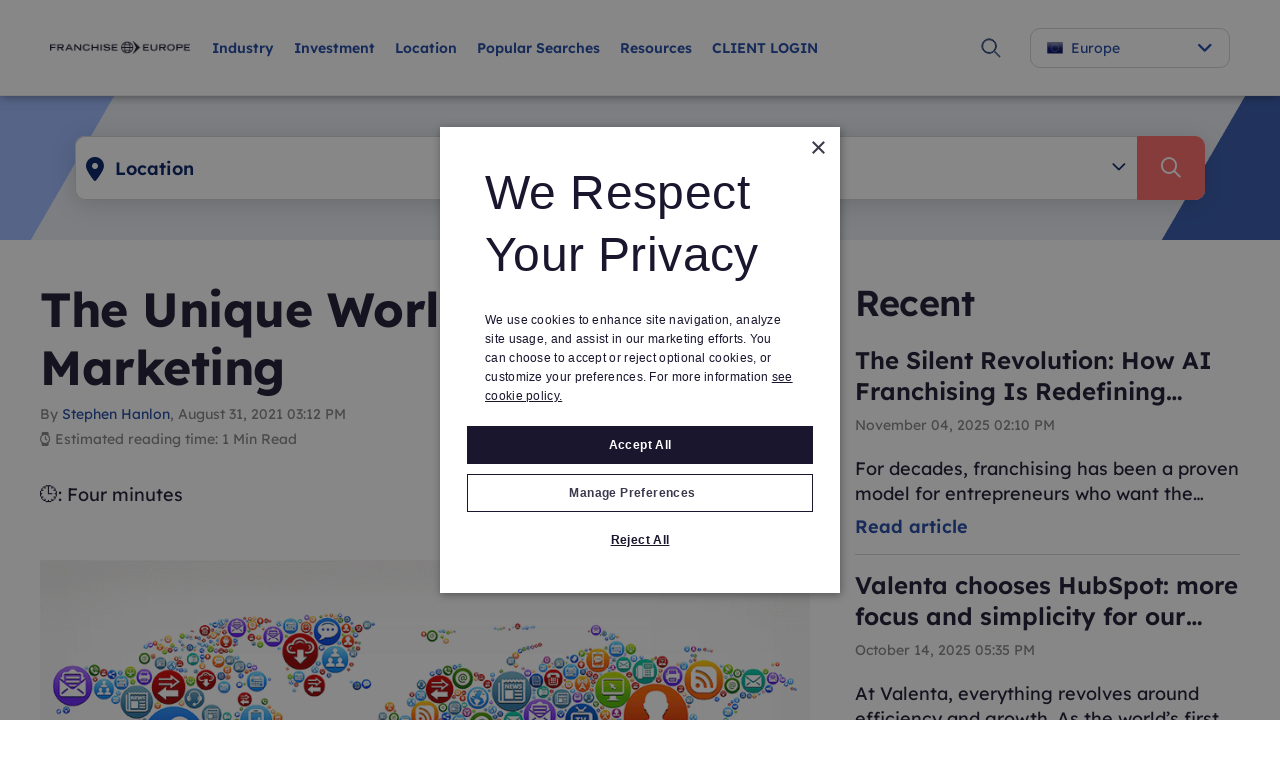

--- FILE ---
content_type: text/html;charset=UTF-8
request_url: https://www.franchiseeurope.com/information/the-unique-world-of-franchise-marketing
body_size: 36880
content:
<!DOCTYPE html>
<html class="ArticlePage" lang="en">
    <head>
    <meta charset="UTF-8"><style>
    body:before {
        visibility: hidden;
        border: 0;
        clip: rect(0, 0, 0, 0);
        height: 1px;
        margin: -1px;
        overflow: hidden;
        padding: 0;
        position: absolute;
        width: 1px;
    }

    @media only screen and (min-width: 320px) {
        body:before {
            content: "mq-xs";
        }
    }

    @media only screen and (min-width: 568px) {
        body:before {
            content: "mq-sm";
        }
    }

    @media only screen and (min-width: 768px) {
        body:before {
            content: "mq-md";
        }
    }

    @media only screen and (min-width: 1024px) {
        body:before {
            content: "mq-lg";
        }
    }

    @media only screen and (min-width: 1240px) {
        body:before {
            content: "mq-hk";
        }
    }

    @media only screen and (min-width: 1440px) {
        body:before {
            content: "mq-xl";
        }
    }

    @media only screen and (min-width: 1620px) {
        body:before {
            content: "mq-xls";
        }
    }
</style><style type="text/css">:root {--containerMaxWidth:1240px;--containerXlMaxWidth:1440px;--containerNarrowWidth:800px;--gap:20px;--headerHeight:96px;}
</style>
    <style type="text/css">:root {
  --grey-mid: #d3d3d3;
  --grey-dark: #848484;
  --navy: #1a162e;
  --white: #fff;
  --grey-light: #eaedf3;
  --sky: #9cbaff;
  --cobalt: #1d46a4;
  --marine: #001e62;
  --coral: #ff6868;
  --color-gray: #dddddd;
  --color-dark-gray: #333333;
  --error: #ee0120;
  --success: #28a745;
  --live: #ee0120;
  --fd-gray-2: #f2f1f0;
  --fd-gray-3: #ebeae8;
  --fd-gray-4: #f1eced;
  --fd-blue-2: #2F587C;
  --fd-blue-3: #1D46A4;
  --color-module-background: var(--fd-gray-3);--color-primary-theme:var(--cobalt);--color-secondary-theme:#958f8f;--color-grayscale-one:#faf9f9;--color-grayscale-two:#f1eced;--color-grayscale-three:#e6dfe0;--color-grayscale-four:#f0f0f0;--color-grayscale-five:#949494;--color-bgcolor-theme:#faf9f9;--color-primary-text-theme:#1a162e;--color-primary-text-inverse-theme:#ffffff;--color-secondary-text-theme:var(--grey-dark);--color-secondary-text-inverse-theme:var(--grey-dark);--color-site-bg-theme:#ffffff;--color-border-theme:#e6dfe0;--color-header-bg-theme:#ffffff;--color-header-border-theme:#f1eced;--color-header-text-theme:var(--cobalt);--color-breadcrumb-bar-bg-theme:#ffffff;--color-breadcrumb-bar-border-theme:#f1eced;--color-breadcrumb-bar-text-theme:var(--cobalt);
  --color-footer-bg-theme:#001e62;--color-footer-text-theme:#ffffff;--color-footer-link-theme:#ffffff;--color-banner-bg-theme:var(--cobalt);--color-banner-text-theme:#ffffff;--color-link-text-theme:var(--cobalt);--color-link-text-hover-theme:var(--sky);--color-button-bg-theme: #ff6868;--color-button-border-theme: #ff6868;--color-button-text-theme: #ffffff;--color-button-hover-bg-theme: #ff4d4d;--color-button-hover-border-theme: #ff4d4d;--color-button-hover-text-theme: #ffffff;--color-button-selected-bg-theme: #e53939;--color-button-selected-border-theme: #e53939;--color-button-selected-text-theme: #ffffff;--color-button-disabled-bg-theme: #faafaf;--color-button-disabled-border-theme: #faafaf;--color-button-disabled-text-theme: #ffffff;--color-button-outline-bg-theme: #ffffff;--color-button-outline-border-theme: #ff6868;--color-button-outline-text-theme: #ff6868;--color-button-outline-hover-bg-theme: rgba(234, 237, 243, 0.4);--color-button-outline-hover-border-theme: #ff4d4d;--color-button-outline-hover-text-theme: #ff4d4d;--color-button-outline-selected-bg-theme: rgba(234, 237, 243, 0.9);--color-button-outline-selected-border-theme: #e53939;--color-button-outline-selected-text-theme: #e53939;--color-button-outline-disabled-bg-theme: rgba(234, 237, 243, 0.4);--color-button-outline-disabled-border-theme: #faafaf;--color-button-outline-disabled-text-theme: #faafaf;--color-button-tag-bg-theme: #ffffff;--color-button-tag-border-theme: var(--color-link-text-theme);--color-button-tag-text-theme: var(--color-link-text-theme);--color-button-tag-hover-bg-theme: #ffffff;--color-button-tag-hover-border-theme: var(--color-link-text-hover-theme);--color-button-tag-hover-text-theme: var(--color-link-text-hover-theme);--color-button-tag-selected-bg-theme: #ffffff;--color-button-tag-selected-border-theme: var(--color-link-text-hover-theme);--color-button-tag-selected-text-theme: var(--color-link-text-hover-theme);--color-button-tag-disabled-bg-theme: #ffffff;--color-button-tag-disabled-border-theme: #d3d3d3;--color-button-tag-disabled-text-theme: #d3d3d3;

  
  
  

  
  --color-drawer-bg-theme: var(--marine);--color-drawer-text-theme: var(--white);--color-lead-btn-bg-theme: var(--grey-light);--color-lead-btn-text-theme: var(--white);--color-lead-btn-active-bg-theme: var(--marine);--color-lead-btn-active-text-theme: var(--white);

}
</style>

    <script defer as="script" src="https://kit.fontawesome.com/3a55385e84.js" crossorigin="anonymous"></script>

    <meta property="og:title" content="The Unique World of Franchise Marketing">

    <meta property="og:url" content="https://www.franchiseeurope.com/information/the-unique-world-of-franchise-marketing">

    <meta property="og:image" content="https://static4.franchisedirect.ie/dims4/default/e4020d8/2147483647/strip/true/crop/880x462+0+19/resize/1200x630!/quality/95/?url=https%3A%2F%2Ffranchisedirect-40-prod-ops.s3.amazonaws.com%2F90%2F3f%2F2cd4416d54ea266e18ded8afb7aa%2Fmarketing-world.png">

    
    <meta property="og:image:url" content="https://static4.franchisedirect.ie/dims4/default/e4020d8/2147483647/strip/true/crop/880x462+0+19/resize/1200x630!/quality/95/?url=https%3A%2F%2Ffranchisedirect-40-prod-ops.s3.amazonaws.com%2F90%2F3f%2F2cd4416d54ea266e18ded8afb7aa%2Fmarketing-world.png">
    
    <meta property="og:image:width" content="1200">
    <meta property="og:image:height" content="630">
    <meta property="og:image:type" content="image">
    
    <meta property="og:image:alt" content="The Unique World of Franchise Marketing">
    


    <meta property="og:description" content="🕒: Four minutes">

    <meta property="og:site_name" content="Europe">



    <meta property="og:type" content="article">

    <meta property="article:published_time" content="2021-08-31T15:12:36.28">

    <meta property="article:modified_time" content="2023-11-09T15:23:23.07">

    <meta property="article:tag" content="Franchise Articles">

    
    <meta name="twitter:card" content="summary_large_image"/>
    
    
    
    
    <meta name="twitter:description" content="🕒: Four minutes"/>
    
    

    
    <meta name="twitter:image:alt" content="The Unique World of Franchise Marketing"/>
    
    
    <meta name="twitter:site" content="@FranEurope"/>
    
    
    
    <meta name="twitter:title" content="The Unique World of Franchise Marketing"/>
    

    <meta property="fb:app_id" content="3220250721325111">


    <meta name="google-site-verification" content="melVhzZDz4ntWAUkiocoxMivMKv_VQdhzzjafGYGsNM">

<link data-cssvarsponyfill="true" class="Webpack-css" rel="stylesheet" href="https://franchisedirect-40-prod-ops.s3.amazonaws.com/resource/00000181-4e84-d821-a7fb-6eec5f430000/styleguide/All.min.7d37020692a6be1bc8375fb333f43743.gz.css">
    <style>[data-contain-layout] .PromoK-title {
	font-size: 21px;
}

[data-has-footerLogo] .Page-footer-row, 
[data-has-logos] .Page-footer-row {
	align-items: flex-start;
}</style>
<style>.FDDRankingItemPage-buttons {
	display: grid;
    gap: 10px;
} 

.FDDRankingItemPage-buttons .LeadButton {
	margin: 0;
} </style>
<style>li.FooterNavigation-items-item:nth-child(4) {
    pointer-events: none;
}
@media only screen and (max-width: 567px) {
    .FooterNavigation-items-item:nth-child(3) {
        padding-left: unset;
    }
}
.FooterNavigationItem-items-item a.NavigationLink {
    display: grid;
}
@media only screen and (min-width: 1024px) {
    .Page-footer-content-inline {
        padding-left: 15%;
    }
}
ul.FooterNavigationItem-items {
    overflow-wrap: anywhere;
}</style>
<style>span#defaultResaleMoreImages_2 {
    display: none !important;
}
span#defaultResaleMoreImages_1 {
    display: block !important;
}</style>
<style>@media only screen and (min-width: 768px) {
    .LeadMultiForm[data-active-step="2"] .LeadMultiForm-profilePromos-container {
        overflow-x: auto;
        overflow-y: visible;
    }
}</style>
<style>.Page-breadcrumbs {display: none;}</style>
<style>.LeadForm {
    display: grid;
}
.LeadForm-items {
    order: 1;
}
.LeadForm-buttons {
    order: 3;
}
.LeadForm-description {
    order: 2;
}</style>
<meta name="viewport" content="width=device-width, initial-scale=1, minimum-scale=1, maximum-scale=5"><title>The Unique World of Franchise Marketing | Franchise Europe</title><meta name="description" content="What is it that makes franchise marketing so different from traditional marketing?"><link rel="canonical" href="https://www.franchiseeurope.com/information/the-unique-world-of-franchise-marketing"><meta name="brightspot.contentId" content="0000017b-9cbb-d9a9-ab7f-feff33690000"><link rel="apple-touch-icon"sizes="180x180"href="/apple-touch-icon.png"><link rel="icon"type="image/png"href="/favicon-32x32.png"><link rel="icon"type="image/png"href="/favicon-16x16.png">
<!-- Google Tag Manager -->
<script>(function(w,d,s,l,i){w[l]=w[l]||[];w[l].push({'gtm.start':
new Date().getTime(),event:'gtm.js'});var f=d.getElementsByTagName(s)[0],
j=d.createElement(s),dl=l!='dataLayer'?'&l='+l:'';j.async=true;j.src=
'https://www.googletagmanager.com/gtm.js?id='+i+dl;f.parentNode.insertBefore(j,f);
})(window,document,'script','dataLayer','GTM-WL699JM');</script>
<!-- End Google Tag Manager -->
<!--for check the tag manager is configured -->
<script>
    window.tagManager = true
</script>

<script type="application/ld+json">{"@context":"http://schema.org","@type":"Article","url":"https://www.franchiseeurope.com/information/the-unique-world-of-franchise-marketing","dateModified":"November 09, 2023 03:23 PM","datePublished":"August 31, 2021 03:12 PM","description":"What is it that makes franchise marketing so different from traditional marketing?","headline":"The Unique World of Franchise Marketing | Franchise Europe","image":[{"@context":"http://schema.org","@type":"ImageObject","height":500,"url":"https://static4.franchisedirect.ie/dims4/default/20a28cc/2147483647/strip/false/crop/880x500+0+0/resize/880x500!/quality/95/?url=https%3A%2F%2Ffranchisedirect-40-prod-ops.s3.amazonaws.com%2F90%2F3f%2F2cd4416d54ea266e18ded8afb7aa%2Fmarketing-world.png","width":880},{"@context":"http://schema.org","@type":"ImageObject","height":675,"url":"https://static4.franchisedirect.ie/dims4/default/e48a73b/2147483647/strip/false/crop/880x495+0+3/resize/1200x675!/quality/95/?url=https%3A%2F%2Ffranchisedirect-40-prod-ops.s3.amazonaws.com%2F90%2F3f%2F2cd4416d54ea266e18ded8afb7aa%2Fmarketing-world.png","width":1200}],"mainEntityOfPage":{"@type":"WebPage","@id":"https://www.franchiseeurope.com/information/the-unique-world-of-franchise-marketing"},"author":[{"@context":"http://schema.org","@type":"Person","name":"Stephen Hanlon"}],"publisher":{"@type":"Organization","name":"Europe","logo":{"@type":"ImageObject","url":"https://static4.franchisedirect.ie/dims4/default/7453f44/2147483647/strip/false/crop/3181x308+0+0/resize/600x58!/quality/95/?url=https%3A%2F%2Ffranchisedirect-40-prod-ops.s3.amazonaws.com%2Ff0%2F13%2F3cede4d24c19a2fc069505f932a0%2Feuropefd-big3181x308-dark-transparent.png","width":600,"height":58}},"name":"The Unique World of Franchise Marketing | Franchise Europe"}</script>

    
    
    <meta name="brightspot.cached" content="false">

    <!-- this will add webcomponent polyfills based on browsers. As of 04/29/21 still needed for IE11 and Safari -->
    <script src="https://franchisedirect-40-prod-ops.s3.amazonaws.com/resource/00000181-4e84-d821-a7fb-6eec5f430000/webcomponents-loader/webcomponents-loader.2938a610ca02c611209b1a5ba2884385.gz.js"></script>    <!--This is needed for custom elements to function in browsers that
    support them natively but that are using es6 code transpiled to es5.
    This will cause a non-fatal error to show up in the IE11 console.
    It can be safely ignored. https://github.com/webcomponents/webcomponentsjs/issues/749 -->
    <script>
        (function () {
        'use strict';

        (()=>{'use strict';if(!window.customElements)return;const a=HTMLElement,b=window.customElements.define,c=window.customElements.get,d=new Map,e=new Map;let f=!1,g=!1;HTMLElement=function(){if(!f){const a=d.get(this.constructor),b=c.call(window.customElements,a);g=!0;const e=new b;return e}f=!1;},HTMLElement.prototype=a.prototype;Object.defineProperty(window,'customElements',{value:window.customElements,configurable:!0,writable:!0}),Object.defineProperty(window.customElements,'define',{value:(c,h)=>{const i=h.prototype,j=class extends a{constructor(){super(),Object.setPrototypeOf(this,i),g||(f=!0,h.call(this)),g=!1;}},k=j.prototype;j.observedAttributes=h.observedAttributes,k.connectedCallback=i.connectedCallback,k.disconnectedCallback=i.disconnectedCallback,k.attributeChangedCallback=i.attributeChangedCallback,k.adoptedCallback=i.adoptedCallback,d.set(h,c),e.set(c,h),b.call(window.customElements,c,j);},configurable:!0,writable:!0}),Object.defineProperty(window.customElements,'get',{value:(a)=>e.get(a),configurable:!0,writable:!0});})();

        /**
        @license
        Copyright (c) 2017 The Polymer Project Authors. All rights reserved.
        This code may only be used under the BSD style license found at http://polymer.github.io/LICENSE.txt
        The complete set of authors may be found at http://polymer.github.io/AUTHORS.txt
        The complete set of contributors may be found at http://polymer.github.io/CONTRIBUTORS.txt
        Code distributed by Google as part of the polymer project is also
        subject to an additional IP rights grant found at http://polymer.github.io/PATENTS.txt
        */
        }());
    </script>
    <script>
        /**
            For the fastest load times https://developers.google.com/speed/docs/insights/BlockingJS
            and to prevent any FOUC, as well as prevent any race conditions for browsers that also
            rely on the CSS variables polyfill, this is inlined.
        **/
        if (!window.customElements) {
            (function(){
                'use strict';var h=new function(){};var aa=new Set("annotation-xml color-profile font-face font-face-src font-face-uri font-face-format font-face-name missing-glyph".split(" "));function m(b){var a=aa.has(b);b=/^[a-z][.0-9_a-z]*-[\-.0-9_a-z]*$/.test(b);return!a&&b}function n(b){var a=b.isConnected;if(void 0!==a)return a;for(;b&&!(b.__CE_isImportDocument||b instanceof Document);)b=b.parentNode||(window.ShadowRoot&&b instanceof ShadowRoot?b.host:void 0);return!(!b||!(b.__CE_isImportDocument||b instanceof Document))}
                function p(b,a){for(;a&&a!==b&&!a.nextSibling;)a=a.parentNode;return a&&a!==b?a.nextSibling:null}
                function t(b,a,c){c=c?c:new Set;for(var d=b;d;){if(d.nodeType===Node.ELEMENT_NODE){var e=d;a(e);var f=e.localName;if("link"===f&&"import"===e.getAttribute("rel")){d=e.import;if(d instanceof Node&&!c.has(d))for(c.add(d),d=d.firstChild;d;d=d.nextSibling)t(d,a,c);d=p(b,e);continue}else if("template"===f){d=p(b,e);continue}if(e=e.__CE_shadowRoot)for(e=e.firstChild;e;e=e.nextSibling)t(e,a,c)}d=d.firstChild?d.firstChild:p(b,d)}}function u(b,a,c){b[a]=c};function v(){this.a=new Map;this.s=new Map;this.f=[];this.b=!1}function ba(b,a,c){b.a.set(a,c);b.s.set(c.constructor,c)}function w(b,a){b.b=!0;b.f.push(a)}function x(b,a){b.b&&t(a,function(a){return y(b,a)})}function y(b,a){if(b.b&&!a.__CE_patched){a.__CE_patched=!0;for(var c=0;c<b.f.length;c++)b.f[c](a)}}function z(b,a){var c=[];t(a,function(b){return c.push(b)});for(a=0;a<c.length;a++){var d=c[a];1===d.__CE_state?b.connectedCallback(d):A(b,d)}}
                function B(b,a){var c=[];t(a,function(b){return c.push(b)});for(a=0;a<c.length;a++){var d=c[a];1===d.__CE_state&&b.disconnectedCallback(d)}}
                function C(b,a,c){c=c?c:{};var d=c.w||new Set,e=c.i||function(a){return A(b,a)},f=[];t(a,function(a){if("link"===a.localName&&"import"===a.getAttribute("rel")){var c=a.import;c instanceof Node&&(c.__CE_isImportDocument=!0,c.__CE_hasRegistry=!0);c&&"complete"===c.readyState?c.__CE_documentLoadHandled=!0:a.addEventListener("load",function(){var c=a.import;if(!c.__CE_documentLoadHandled){c.__CE_documentLoadHandled=!0;var f=new Set(d);f.delete(c);C(b,c,{w:f,i:e})}})}else f.push(a)},d);if(b.b)for(a=0;a<
                f.length;a++)y(b,f[a]);for(a=0;a<f.length;a++)e(f[a])}
                function A(b,a){if(void 0===a.__CE_state){var c=a.ownerDocument;if(c.defaultView||c.__CE_isImportDocument&&c.__CE_hasRegistry)if(c=b.a.get(a.localName)){c.constructionStack.push(a);var d=c.constructor;try{try{if(new d!==a)throw Error("The custom element constructor did not produce the element being upgraded.");}finally{c.constructionStack.pop()}}catch(r){throw a.__CE_state=2,r;}a.__CE_state=1;a.__CE_definition=c;if(c.attributeChangedCallback)for(c=c.observedAttributes,d=0;d<c.length;d++){var e=c[d],
                        f=a.getAttribute(e);null!==f&&b.attributeChangedCallback(a,e,null,f,null)}n(a)&&b.connectedCallback(a)}}}v.prototype.connectedCallback=function(b){var a=b.__CE_definition;a.connectedCallback&&a.connectedCallback.call(b)};v.prototype.disconnectedCallback=function(b){var a=b.__CE_definition;a.disconnectedCallback&&a.disconnectedCallback.call(b)};
                v.prototype.attributeChangedCallback=function(b,a,c,d,e){var f=b.__CE_definition;f.attributeChangedCallback&&-1<f.observedAttributes.indexOf(a)&&f.attributeChangedCallback.call(b,a,c,d,e)};function D(b,a){this.c=b;this.a=a;this.b=void 0;C(this.c,this.a);"loading"===this.a.readyState&&(this.b=new MutationObserver(this.f.bind(this)),this.b.observe(this.a,{childList:!0,subtree:!0}))}function E(b){b.b&&b.b.disconnect()}D.prototype.f=function(b){var a=this.a.readyState;"interactive"!==a&&"complete"!==a||E(this);for(a=0;a<b.length;a++)for(var c=b[a].addedNodes,d=0;d<c.length;d++)C(this.c,c[d])};function ca(){var b=this;this.b=this.a=void 0;this.f=new Promise(function(a){b.b=a;b.a&&a(b.a)})}function F(b){if(b.a)throw Error("Already resolved.");b.a=void 0;b.b&&b.b(void 0)};function G(b){this.j=!1;this.c=b;this.o=new Map;this.l=function(b){return b()};this.g=!1;this.m=[];this.u=new D(b,document)}
                G.prototype.define=function(b,a){var c=this;if(!(a instanceof Function))throw new TypeError("Custom element constructors must be functions.");if(!m(b))throw new SyntaxError("The element name '"+b+"' is not valid.");if(this.c.a.get(b))throw Error("A custom element with name '"+b+"' has already been defined.");if(this.j)throw Error("A custom element is already being defined.");this.j=!0;var d,e,f,r,k;try{var g=function(b){var a=l[b];if(void 0!==a&&!(a instanceof Function))throw Error("The '"+b+"' callback must be a function.");
                    return a},l=a.prototype;if(!(l instanceof Object))throw new TypeError("The custom element constructor's prototype is not an object.");d=g("connectedCallback");e=g("disconnectedCallback");f=g("adoptedCallback");r=g("attributeChangedCallback");k=a.observedAttributes||[]}catch(q){return}finally{this.j=!1}a={localName:b,constructor:a,connectedCallback:d,disconnectedCallback:e,adoptedCallback:f,attributeChangedCallback:r,observedAttributes:k,constructionStack:[]};ba(this.c,b,a);this.m.push(a);this.g||
                (this.g=!0,this.l(function(){return da(c)}))};G.prototype.i=function(b){C(this.c,b)};function da(b){if(!1!==b.g){b.g=!1;for(var a=b.m,c=[],d=new Map,e=0;e<a.length;e++)d.set(a[e].localName,[]);C(b.c,document,{i:function(a){if(void 0===a.__CE_state){var e=a.localName,f=d.get(e);f?f.push(a):b.c.a.get(e)&&c.push(a)}}});for(e=0;e<c.length;e++)A(b.c,c[e]);for(;0<a.length;){for(var f=a.shift(),e=f.localName,f=d.get(f.localName),r=0;r<f.length;r++)A(b.c,f[r]);(e=b.o.get(e))&&F(e)}}}
                G.prototype.get=function(b){if(b=this.c.a.get(b))return b.constructor};G.prototype.whenDefined=function(b){if(!m(b))return Promise.reject(new SyntaxError("'"+b+"' is not a valid custom element name."));var a=this.o.get(b);if(a)return a.f;a=new ca;this.o.set(b,a);this.c.a.get(b)&&!this.m.some(function(a){return a.localName===b})&&F(a);return a.f};G.prototype.v=function(b){E(this.u);var a=this.l;this.l=function(c){return b(function(){return a(c)})}};window.CustomElementRegistry=G;
                G.prototype.define=G.prototype.define;G.prototype.upgrade=G.prototype.i;G.prototype.get=G.prototype.get;G.prototype.whenDefined=G.prototype.whenDefined;G.prototype.polyfillWrapFlushCallback=G.prototype.v;var H=window.Document.prototype.createElement,ea=window.Document.prototype.createElementNS,fa=window.Document.prototype.importNode,ga=window.Document.prototype.prepend,ha=window.Document.prototype.append,ia=window.DocumentFragment.prototype.prepend,ja=window.DocumentFragment.prototype.append,I=window.Node.prototype.cloneNode,J=window.Node.prototype.appendChild,K=window.Node.prototype.insertBefore,L=window.Node.prototype.removeChild,M=window.Node.prototype.replaceChild,N=Object.getOwnPropertyDescriptor(window.Node.prototype,
                        "textContent"),O=window.Element.prototype.attachShadow,P=Object.getOwnPropertyDescriptor(window.Element.prototype,"innerHTML"),Q=window.Element.prototype.getAttribute,R=window.Element.prototype.setAttribute,S=window.Element.prototype.removeAttribute,T=window.Element.prototype.getAttributeNS,U=window.Element.prototype.setAttributeNS,ka=window.Element.prototype.removeAttributeNS,la=window.Element.prototype.insertAdjacentElement,ma=window.Element.prototype.insertAdjacentHTML,na=window.Element.prototype.prepend,
                        oa=window.Element.prototype.append,V=window.Element.prototype.before,pa=window.Element.prototype.after,qa=window.Element.prototype.replaceWith,ra=window.Element.prototype.remove,sa=HTMLElement,W=Object.getOwnPropertyDescriptor(HTMLElement.prototype,"innerHTML"),ta=HTMLElement.prototype.insertAdjacentElement,ua=HTMLElement.prototype.insertAdjacentHTML;function va(){var b=X;HTMLElement=function(){function a(){var a=this.constructor,d=b.s.get(a);if(!d)throw Error("The custom element being constructed was not registered with `customElements`.");var e=d.constructionStack;if(!e.length)return e=H.call(document,d.localName),Object.setPrototypeOf(e,a.prototype),e.__CE_state=1,e.__CE_definition=d,y(b,e),e;var d=e.length-1,f=e[d];if(f===h)throw Error("The HTMLElement constructor was either called reentrantly for this constructor or called multiple times.");
                    e[d]=h;Object.setPrototypeOf(f,a.prototype);y(b,f);return f}a.prototype=sa.prototype;return a}()};function Y(b,a,c){function d(a){return function(c){for(var e=[],d=0;d<arguments.length;++d)e[d-0]=arguments[d];for(var d=[],f=[],l=0;l<e.length;l++){var q=e[l];q instanceof Element&&n(q)&&f.push(q);if(q instanceof DocumentFragment)for(q=q.firstChild;q;q=q.nextSibling)d.push(q);else d.push(q)}a.apply(this,e);for(e=0;e<f.length;e++)B(b,f[e]);if(n(this))for(e=0;e<d.length;e++)f=d[e],f instanceof Element&&z(b,f)}}c.h&&(a.prepend=d(c.h));c.append&&(a.append=d(c.append))};function wa(){var b=X;u(Document.prototype,"createElement",function(a){if(this.__CE_hasRegistry){var c=b.a.get(a);if(c)return new c.constructor}a=H.call(this,a);y(b,a);return a});u(Document.prototype,"importNode",function(a,c){a=fa.call(this,a,c);this.__CE_hasRegistry?C(b,a):x(b,a);return a});u(Document.prototype,"createElementNS",function(a,c){if(this.__CE_hasRegistry&&(null===a||"http://www.w3.org/1999/xhtml"===a)){var d=b.a.get(c);if(d)return new d.constructor}a=ea.call(this,a,c);y(b,a);return a});
                    Y(b,Document.prototype,{h:ga,append:ha})};function xa(){var b=X;function a(a,d){Object.defineProperty(a,"textContent",{enumerable:d.enumerable,configurable:!0,get:d.get,set:function(a){if(this.nodeType===Node.TEXT_NODE)d.set.call(this,a);else{var e=void 0;if(this.firstChild){var c=this.childNodes,k=c.length;if(0<k&&n(this))for(var e=Array(k),g=0;g<k;g++)e[g]=c[g]}d.set.call(this,a);if(e)for(a=0;a<e.length;a++)B(b,e[a])}}})}u(Node.prototype,"insertBefore",function(a,d){if(a instanceof DocumentFragment){var e=Array.prototype.slice.apply(a.childNodes);
                    a=K.call(this,a,d);if(n(this))for(d=0;d<e.length;d++)z(b,e[d]);return a}e=n(a);d=K.call(this,a,d);e&&B(b,a);n(this)&&z(b,a);return d});u(Node.prototype,"appendChild",function(a){if(a instanceof DocumentFragment){var c=Array.prototype.slice.apply(a.childNodes);a=J.call(this,a);if(n(this))for(var e=0;e<c.length;e++)z(b,c[e]);return a}c=n(a);e=J.call(this,a);c&&B(b,a);n(this)&&z(b,a);return e});u(Node.prototype,"cloneNode",function(a){a=I.call(this,a);this.ownerDocument.__CE_hasRegistry?C(b,a):x(b,a);
                    return a});u(Node.prototype,"removeChild",function(a){var c=n(a),e=L.call(this,a);c&&B(b,a);return e});u(Node.prototype,"replaceChild",function(a,d){if(a instanceof DocumentFragment){var e=Array.prototype.slice.apply(a.childNodes);a=M.call(this,a,d);if(n(this))for(B(b,d),d=0;d<e.length;d++)z(b,e[d]);return a}var e=n(a),f=M.call(this,a,d),c=n(this);c&&B(b,d);e&&B(b,a);c&&z(b,a);return f});N&&N.get?a(Node.prototype,N):w(b,function(b){a(b,{enumerable:!0,configurable:!0,get:function(){for(var a=[],b=
                            0;b<this.childNodes.length;b++)a.push(this.childNodes[b].textContent);return a.join("")},set:function(a){for(;this.firstChild;)L.call(this,this.firstChild);J.call(this,document.createTextNode(a))}})})};function ya(b){var a=Element.prototype;function c(a){return function(e){for(var c=[],d=0;d<arguments.length;++d)c[d-0]=arguments[d];for(var d=[],k=[],g=0;g<c.length;g++){var l=c[g];l instanceof Element&&n(l)&&k.push(l);if(l instanceof DocumentFragment)for(l=l.firstChild;l;l=l.nextSibling)d.push(l);else d.push(l)}a.apply(this,c);for(c=0;c<k.length;c++)B(b,k[c]);if(n(this))for(c=0;c<d.length;c++)k=d[c],k instanceof Element&&z(b,k)}}V&&(a.before=c(V));V&&(a.after=c(pa));qa&&u(a,"replaceWith",function(a){for(var e=
                        [],c=0;c<arguments.length;++c)e[c-0]=arguments[c];for(var c=[],d=[],k=0;k<e.length;k++){var g=e[k];g instanceof Element&&n(g)&&d.push(g);if(g instanceof DocumentFragment)for(g=g.firstChild;g;g=g.nextSibling)c.push(g);else c.push(g)}k=n(this);qa.apply(this,e);for(e=0;e<d.length;e++)B(b,d[e]);if(k)for(B(b,this),e=0;e<c.length;e++)d=c[e],d instanceof Element&&z(b,d)});ra&&u(a,"remove",function(){var a=n(this);ra.call(this);a&&B(b,this)})};function za(){var b=X;function a(a,c){Object.defineProperty(a,"innerHTML",{enumerable:c.enumerable,configurable:!0,get:c.get,set:function(a){var e=this,d=void 0;n(this)&&(d=[],t(this,function(a){a!==e&&d.push(a)}));c.set.call(this,a);if(d)for(var f=0;f<d.length;f++){var r=d[f];1===r.__CE_state&&b.disconnectedCallback(r)}this.ownerDocument.__CE_hasRegistry?C(b,this):x(b,this);return a}})}function c(a,c){u(a,"insertAdjacentElement",function(a,e){var d=n(e);a=c.call(this,a,e);d&&B(b,e);n(a)&&z(b,e);
                    return a})}function d(a,c){function e(a,e){for(var c=[];a!==e;a=a.nextSibling)c.push(a);for(e=0;e<c.length;e++)C(b,c[e])}u(a,"insertAdjacentHTML",function(a,b){a=a.toLowerCase();if("beforebegin"===a){var d=this.previousSibling;c.call(this,a,b);e(d||this.parentNode.firstChild,this)}else if("afterbegin"===a)d=this.firstChild,c.call(this,a,b),e(this.firstChild,d);else if("beforeend"===a)d=this.lastChild,c.call(this,a,b),e(d||this.firstChild,null);else if("afterend"===a)d=this.nextSibling,c.call(this,
                        a,b),e(this.nextSibling,d);else throw new SyntaxError("The value provided ("+String(a)+") is not one of 'beforebegin', 'afterbegin', 'beforeend', or 'afterend'.");})}O&&u(Element.prototype,"attachShadow",function(a){return this.__CE_shadowRoot=a=O.call(this,a)});P&&P.get?a(Element.prototype,P):W&&W.get?a(HTMLElement.prototype,W):w(b,function(b){a(b,{enumerable:!0,configurable:!0,get:function(){return I.call(this,!0).innerHTML},set:function(a){var b="template"===this.localName,e=b?this.content:this,
                            c=H.call(document,this.localName);for(c.innerHTML=a;0<e.childNodes.length;)L.call(e,e.childNodes[0]);for(a=b?c.content:c;0<a.childNodes.length;)J.call(e,a.childNodes[0])}})});u(Element.prototype,"setAttribute",function(a,c){if(1!==this.__CE_state)return R.call(this,a,c);var e=Q.call(this,a);R.call(this,a,c);c=Q.call(this,a);b.attributeChangedCallback(this,a,e,c,null)});u(Element.prototype,"setAttributeNS",function(a,c,d){if(1!==this.__CE_state)return U.call(this,a,c,d);var e=T.call(this,a,c);U.call(this,
                        a,c,d);d=T.call(this,a,c);b.attributeChangedCallback(this,c,e,d,a)});u(Element.prototype,"removeAttribute",function(a){if(1!==this.__CE_state)return S.call(this,a);var c=Q.call(this,a);S.call(this,a);null!==c&&b.attributeChangedCallback(this,a,c,null,null)});u(Element.prototype,"removeAttributeNS",function(a,c){if(1!==this.__CE_state)return ka.call(this,a,c);var d=T.call(this,a,c);ka.call(this,a,c);var e=T.call(this,a,c);d!==e&&b.attributeChangedCallback(this,c,d,e,a)});ta?c(HTMLElement.prototype,
                        ta):la?c(Element.prototype,la):console.warn("Custom Elements: `Element#insertAdjacentElement` was not patched.");ua?d(HTMLElement.prototype,ua):ma?d(Element.prototype,ma):console.warn("Custom Elements: `Element#insertAdjacentHTML` was not patched.");Y(b,Element.prototype,{h:na,append:oa});ya(b)};/*

                Copyright (c) 2016 The Polymer Project Authors. All rights reserved.
                This code may only be used under the BSD style license found at http://polymer.github.io/LICENSE.txt
                The complete set of authors may be found at http://polymer.github.io/AUTHORS.txt
                The complete set of contributors may be found at http://polymer.github.io/CONTRIBUTORS.txt
                Code distributed by Google as part of the polymer project is also
                subject to an additional IP rights grant found at http://polymer.github.io/PATENTS.txt
                */
                var Z=window.customElements;if(!Z||Z.forcePolyfill||"function"!=typeof Z.define||"function"!=typeof Z.get){var X=new v;va();wa();Y(X,DocumentFragment.prototype,{h:ia,append:ja});xa();za();document.__CE_hasRegistry=!0;var customElements=new G(X);Object.defineProperty(window,"customElements",{configurable:!0,enumerable:!0,value:customElements})};
            }).call(self);
        }

        /**
            This allows us to load the IE polyfills via feature detection so that they do not load
            needlessly in the browsers that do not need them. It also ensures they are loaded
            non async so that they load before the rest of our JS.
        */
        var head = document.getElementsByTagName('head')[0];
        if (!window.CSS || !window.CSS.supports || !window.CSS.supports('--fake-var', 0)) {
            var script = document.createElement('script');
            script.setAttribute('src', "https://franchisedirect-40-prod-ops.s3.amazonaws.com/resource/00000181-4e84-d821-a7fb-6eec5f430000/styleguide/util/IEPolyfills.b7cc1486d51a2cfd0b5559ca5b9d5c21.gz.js");
            script.setAttribute('type', 'text/javascript');
            script.async = false;
            head.appendChild(script);
        }
    </script><script src="https://franchisedirect-40-prod-ops.s3.amazonaws.com/resource/00000181-4e84-d821-a7fb-6eec5f430000/styleguide/All.min.0c4c313d8b8f6804f1e9d87af4526f2d.gz.js" defer></script>

    

    
<!-- Global site tag (gtag.js) - Google Analytics -->
<script async src="https://www.googletagmanager.com/gtag/js?id=G-W2X78GF660"></script>
<script>
    window.dataLayer = window.dataLayer || [];
    function gtag(){window.dataLayer.push(arguments);}

    gtag('js', new Date());
    
    gtag('config', 'G-W2X78GF660', { send_page_view: false });
    
</script>

<script>

    window.fbAsyncInit = function() {
        FB.init({
            
                appId : '3220250721325111',
            
            xfbml : true,
            version : 'v2.9'
        });
    };

    window.addEventListener('load', (event) => {
        (function(d, s, id){
            var js, fjs = d.getElementsByTagName(s)[0];
            if (d.getElementById(id)) {return;}
            js = d.createElement(s); js.id = id;
            js.src = "//connect.facebook.net/en_US/sdk.js";
            fjs.parentNode.insertBefore(js, fjs);
        }(document, 'script', 'facebook-jssdk'));
    });
</script>
<script>	!function(f,b,e,v,n,t,s){if(f.fbq)return;n=f.fbq=function(){n.callMethod?
	n.callMethod.apply(n,arguments):n.queue.push(arguments)};if(!f._fbq)f._fbq=n;
	n.push=n;n.loaded=!0;n.version='2.0';n.queue=[];t=b.createElement(e);t.async=!0;
	t.src=v;s=b.getElementsByTagName(e)[0];s.parentNode.insertBefore(t,s)}(window,
	document,'script','https://connect.facebook.net/en_US/fbevents.js');
	fbq('init', '315682851889147'); // Insert your pixel ID here.
	fbq('track', 'PageView');

<noscript><img height="1" width="1" style="display:none" alt="facebook" src="https://www.facebook.com/tr?id=315682851889147&ev=PageView&noscript=1" /></noscript>	

<!-- Anti-flicker snippet *we need to activae this code in head tag for AB test when AB is on
<style>.async-hide { opacity: 0 !important} </style>
<script>(function(a,s,y,n,c,h,i,d,e){s.className+=' '+y;h.start=1*new Date;
h.end=i=function(){s.className=s.className.replace(RegExp(' ?'+y),'')};
(a[n]=a[n]||[]).hide=h;setTimeout(function(){i();h.end=null},c);h.timeout=c;
})(window,document.documentElement,'async-hide','dataLayer',4000,
{'GTM-WL699JM':true});</script>
 -->


<script type="text/javascript" src="//www.googleadservices.com/pagead/conversion.js">

	<div style="display:inline;">
		<img height="1" width="1" style="border-style:none;" alt="doubleclick" src="//googleads.g.doubleclick.net/pagead/viewthroughconversion/1047280992/?guid=ON&amp;script=0"/>
	</div>
</script>
<script> gtag('config', 'AW-1047280992');</script>
<script>function domReady(fn) {
    document.addEventListener("DOMContentLoaded", fn);
    if (document.readyState === "interactive" || document.readyState === "complete" ) {
      fn();
    }
  }
var checkExist = setInterval(function () {
  if (document.getElementById("cookiescript_injected_wrapper") && document.getElementById('cookiescript_buttons').childElementCount ==3 && document.getElementById('cookiescript_manage_wrap')) {
      document.getElementById('cookiescript_accept').insertAdjacentElement('afterend', document.getElementById('cookiescript_manage_wrap'))
                                            
                                             }
  //  clearInterval(checkExist);
}, 20); // check every 20ms
domReady(() => checkExist);</script>
<script>function locate(fn) {
    document.addEventListener("DOMContentLoaded", fn);
    if (document.readyState === "interactive" || document.readyState === "complete" ) {
      fn();
    }
  }
var checkExistLocate = setInterval(function () {
 if(localStorage.getItem('wasCountrySuggested')&& document.querySelectorAll('.LocaleModal.tingle-modal--visible').length && document.body.classList.contains('tingle-enabled')) {
 document.querySelectorAll('.LocaleModal.tingle-modal--visible')[0].remove();
     document.body.classList.remove('tingle-enabled');

 //console.log("cache check:" +localStorage.getItem('wasCountrySuggested'));
    // console.log("modal check:" +document.querySelectorAll('.LocaleModal.tingle-modal--visible').length);
 }
  //  clearInterval(checkExist);
}, 20); // check every 20ms
locate(() => checkExistLocate);</script>
</head>


    <body class="ArticlePage-body"data-rounded-corners="true"
data-has-aside="true"
data-lead-style="large" data-sticky-header  data-iso-code="EU"



 data-geo-lookup-api="https://ipinfo.io/json?token=31b31f669adc15" 
 data-geo-lookup-country-mapper="country" 
 data-geo-lookup-region-mapper="region" 
data-contain-layout
 style="--color-site-bg-theme: var(--white)">
        
<!-- Google Tag Manager (noscript) -->
<noscript><iframe src="https://www.googletagmanager.com/ns.html?id=GTM-WL699JM"
height="0" width="0" style="display:none;visibility:hidden"></iframe></noscript>
<!-- End Google Tag Manager (noscript) -->

<svg xmlns="http://www.w3.org/2000/svg" style="display:none" id="iconsMap">
    <symbol id="mono-icon-facebook" viewBox="0 0 30 30">
        <g fill="none" fill-rule="evenodd">
            <circle cx="15" cy="15" r="14.5" stroke="currentColor"/>
            <path fill="currentColor" d="M15.667 12.667H18L17.708 15h-2.041v7H12.64v-7H11v-2.333h1.64v-1.568c0-1.02.256-1.793.766-2.315.51-.523 1.361-.784 2.552-.784H18v2.333h-1.24c-.461 0-.76.073-.893.22-.133.145-.2.388-.2.728v1.386z"/>
        </g>
    </symbol>
    <symbol id="mono-icon-instagram" viewBox="0 0 30 30">
        <g fill="none" fill-rule="evenodd">
            <circle cx="15" cy="15" r="14.5" stroke="currentColor"/>
            <path fill="currentColor" d="M15.94 7c1.34.004 1.647.016 2.358.048.852.039 1.433.174 1.942.372.526.204.972.478 1.417.923.445.444.719.89.923 1.417.198.508.333 1.09.372 1.941.039.854.048 1.126.048 3.299s-.01 2.445-.048 3.298c-.039.852-.174 1.433-.372 1.942-.204.526-.478.972-.923 1.417-.445.445-.89.719-1.417.923-.509.198-1.09.333-1.942.372-.71.032-1.018.044-2.359.047H14.06c-1.34-.003-1.647-.015-2.359-.047-.851-.039-1.433-.174-1.941-.372-.527-.204-.973-.478-1.417-.923-.445-.445-.719-.89-.923-1.417-.198-.509-.333-1.09-.372-1.942-.032-.71-.044-1.018-.047-2.359V14.06c.003-1.34.015-1.647.047-2.359.039-.851.174-1.433.372-1.941.204-.527.478-.973.923-1.417.444-.445.89-.719 1.417-.923.508-.198 1.09-.333 1.941-.372.712-.032 1.02-.044 2.36-.047zm-.222 1.442h-1.436c-1.49.002-1.777.012-2.515.046-.78.035-1.203.166-1.485.275-.374.146-.64.319-.92.599-.28.28-.453.546-.599.92-.11.282-.24.705-.275 1.485-.034.738-.044 1.024-.046 2.515v1.436c.002 1.49.012 1.777.046 2.515.035.78.166 1.203.275 1.485.146.374.319.64.599.92.28.28.546.453.92.598.282.11.705.24 1.485.276.738.034 1.024.044 2.515.046h1.436c1.49-.002 1.777-.012 2.515-.046.78-.036 1.203-.166 1.485-.276.374-.145.64-.318.92-.598.28-.28.453-.546.598-.92.11-.282.24-.705.276-1.485.034-.738.044-1.024.046-2.515v-1.436c-.002-1.49-.012-1.777-.046-2.515-.036-.78-.166-1.203-.276-1.485-.145-.374-.318-.64-.598-.92-.28-.28-.546-.453-.92-.599-.282-.11-.705-.24-1.485-.275-.738-.034-1.024-.044-2.515-.046zM15 10.892c2.269 0 4.108 1.839 4.108 4.108 0 2.269-1.84 4.108-4.108 4.108-2.269 0-4.108-1.84-4.108-4.108 0-2.269 1.839-4.108 4.108-4.108zm0 1.441c-1.473 0-2.667 1.194-2.667 2.667 0 1.473 1.194 2.667 2.667 2.667 1.473 0 2.667-1.194 2.667-2.667 0-1.473-1.194-2.667-2.667-2.667zm4.27-2.564c.53 0 .96.43.96.96s-.43.96-.96.96-.96-.43-.96-.96.43-.96.96-.96z"/>
        </g>
    </symbol>
    <symbol id="mono-icon-email" viewBox="0 0 30 30">
        <g fill="none" fill-rule="evenodd">
            <circle cx="15" cy="15" r="14.5" stroke="currentColor"/>
            <g>
                <path d="M0 0L20 0 20 20 0 20z" transform="translate(5 5)"/>
                <path fill="currentColor" fill-rule="nonzero" d="M16.667 3.333H3.333c-.916 0-1.658.75-1.658 1.667l-.008 10c0 .917.75 1.667 1.666 1.667h13.334c.916 0 1.666-.75 1.666-1.667V5c0-.917-.75-1.667-1.666-1.667zm-.334 3.542l-5.891 3.683c-.267.167-.617.167-.884 0L3.667 6.875c-.209-.133-.334-.358-.334-.6 0-.558.609-.892 1.084-.6L10 9.167l5.583-3.492c.475-.292 1.084.042 1.084.6 0 .242-.125.467-.334.6z" transform="translate(5 5)"/>
            </g>
        </g>
    </symbol>
    <symbol id="mono-icon-print" viewBox="0 0 30 30">
        <g fill="none" fill-rule="evenodd">
            <circle cx="15" cy="15" r="14.5" stroke="currentColor"/>
            <g>
                <path d="M0 0L20 0 20 20 0 20z" transform="translate(5 5)"/>
                <path fill="currentColor" fill-rule="nonzero" d="M15.833 6.667H4.167c-1.384 0-2.5 1.116-2.5 2.5V12.5c0 .917.75 1.667 1.666 1.667H5v1.666c0 .917.75 1.667 1.667 1.667h6.666c.917 0 1.667-.75 1.667-1.667v-1.666h1.667c.916 0 1.666-.75 1.666-1.667V9.167c0-1.384-1.116-2.5-2.5-2.5zM12.5 15.833h-5c-.458 0-.833-.375-.833-.833v-3.333h6.666V15c0 .458-.375.833-.833.833zM15.833 10c-.458 0-.833-.375-.833-.833 0-.459.375-.834.833-.834.459 0 .834.375.834.834 0 .458-.375.833-.834.833zm-1.666-7.5H5.833c-.458 0-.833.375-.833.833V5c0 .458.375.833.833.833h8.334c.458 0 .833-.375.833-.833V3.333c0-.458-.375-.833-.833-.833z" transform="translate(5 5)"/>
            </g>
        </g>
    </symbol>
    <symbol id="mono-icon-copylink" viewBox="0 0 12 12">
        <g fill-rule="evenodd">
            <path d="M10.199 2.378c.222.205.4.548.465.897.062.332.016.614-.132.774L8.627 6.106c-.187.203-.512.232-.75-.014a.498.498 0 0 0-.706.028.499.499 0 0 0 .026.706 1.509 1.509 0 0 0 2.165-.04l1.903-2.06c.37-.398.506-.98.382-1.636-.105-.557-.392-1.097-.77-1.445L9.968.8C9.591.452 9.03.208 8.467.145 7.803.072 7.233.252 6.864.653L4.958 2.709a1.509 1.509 0 0 0 .126 2.161.5.5 0 1 0 .68-.734c-.264-.218-.26-.545-.071-.747L7.597 1.33c.147-.16.425-.228.76-.19.353.038.71.188.931.394l.91.843.001.001zM1.8 9.623c-.222-.205-.4-.549-.465-.897-.062-.332-.016-.614.132-.774l1.905-2.057c.187-.203.512-.232.75.014a.498.498 0 0 0 .706-.028.499.499 0 0 0-.026-.706 1.508 1.508 0 0 0-2.165.04L.734 7.275c-.37.399-.506.98-.382 1.637.105.557.392 1.097.77 1.445l.91.843c.376.35.937.594 1.5.656.664.073 1.234-.106 1.603-.507L7.04 9.291a1.508 1.508 0 0 0-.126-2.16.5.5 0 0 0-.68.734c.264.218.26.545.071.747l-1.904 2.057c-.147.16-.425.228-.76.191-.353-.038-.71-.188-.931-.394l-.91-.843z"></path>
            <path d="M8.208 3.614a.5.5 0 0 0-.707.028L3.764 7.677a.5.5 0 0 0 .734.68L8.235 4.32a.5.5 0 0 0-.027-.707"></path>
        </g>
    </symbol>
    <symbol id="mono-icon-linkedin" viewBox="0 0 30 30">
        <g fill="none" fill-rule="evenodd">
            <circle cx="15" cy="15" r="14.5" stroke="currentColor"/>
            <path fill="currentColor" d="M11.786 20v-8.357H9V20h2.786zM10.369 9.786c.41 0 .748-.134 1.015-.402.268-.267.402-.59.402-.968 0-.409-.126-.747-.378-1.015-.252-.267-.582-.401-.992-.401-.409 0-.747.134-1.015.401C9.134 7.67 9 8.007 9 8.416c0 .378.126.7.378.968s.582.402.991.402zM22 20v-4.776c0-1.177-.29-2.069-.87-2.674-.58-.605-1.335-.907-2.264-.907-.995 0-1.824.446-2.487 1.337v-1.146h-2.736V20h2.736v-4.632c0-.319.033-.541.1-.669.265-.637.729-.955 1.392-.955.929 0 1.393.59 1.393 1.767V20H22z"/>
        </g>
    </symbol>
    <symbol id="mono-icon-pinterest" viewBox="0 0 30 30">
        <g fill="none" fill-rule="evenodd">
            <circle stroke="currentColor" cx="15" cy="15" r="14.5"/>
            <path fill="currentColor" d="M15,7a8,8,0,0,0-3.21,15.32,7.27,7.27,0,0,1,.14-1.83c.15-.65,1-4.36,1-4.36a3,3,0,0,1-.26-1.26c0-1.19.69-2.08,1.54-2.08A1.07,1.07,0,0,1,15.32,14a16.85,16.85,0,0,1-.7,2.84,1.23,1.23,0,0,0,1.26,1.54c1.51,0,2.54-1.94,2.54-4.25a3,3,0,0,0-3.33-3.06,3.79,3.79,0,0,0-3.94,3.83,2.29,2.29,0,0,0,.53,1.56c.14.18.17.25.11.45s-.12.5-.16.64a.27.27,0,0,1-.4.2,3.06,3.06,0,0,1-1.64-3c0-2.27,1.92-5,5.72-5a4.78,4.78,0,0,1,5.06,4.58c0,3.14-1.75,5.48-4.32,5.48a2.29,2.29,0,0,1-2-1s-.47,1.84-.57,2.2a6.56,6.56,0,0,1-.8,1.71A8.09,8.09,0,0,0,15,23,8,8,0,0,0,15,7Z"/>
        </g>
    </symbol>
    <symbol id="mono-icon-tumblr" viewBox="0 0 30 30">
        <g fill="none" fill-rule="evenodd">
            <circle stroke="currentColor" cx="15" cy="15" r="14.5"/>
            <path fill="currentColor" d="M17.5,20.4a2.33,2.33,0,0,1-1.21-.32,1.26,1.26,0,0,1-.54-.63,6.62,6.62,0,0,1-.14-1.79V13.77h3.7V11.31h-3.7V7H13.23a7.88,7.88,0,0,1-.55,2.25,4.06,4.06,0,0,1-1,1.38,4.65,4.65,0,0,1-1.61.89v2.25h1.85v5.4a4.8,4.8,0,0,0,.22,1.67A2.86,2.86,0,0,0,13,21.93a3.89,3.89,0,0,0,1.43.79,6.05,6.05,0,0,0,1.94.28,7.24,7.24,0,0,0,1.72-.2,9.58,9.58,0,0,0,1.85-.67V19.6A4.36,4.36,0,0,1,17.5,20.4Z"/>
        </g>
    </symbol>
    <symbol id="mono-icon-twitter" viewBox="0 0 30 30">
        <g fill="none" fill-rule="evenodd">
            <circle cx="15" cy="15" r="14.5" stroke="currentColor" fill="none"/>
            <path fill="#FFFFFF" d="M 2.765625 3.6 L 10.517578 13.5 L 3.6210938 22.5 L 5.7646484 22.5 L 11.989258 15.511719 L 17.990234 22.5 L 25 22.5 L 15.859375 11.353516 L 23.737305 3.6 L 21.487305 3.6 L 14.951172 9.808594 L 10.479492 3.6 L 2.765625 3.6 z M 4.8583984 5.4 L 8.4404297 5.4 L 21.107422 20.6 L 16.526367 20.6 L 4.8583984 5.4 z"
                transform="scale(0.7) translate(6.5, 6.5)"/>
        </g>
    </symbol>

    <symbol id="mono-icon-youtube" viewBox="0 0 30 30">
        <g fill="none" fill-rule="evenodd">
            <circle cx="15" cy="15" r="14.5" stroke="currentColor"/>
            <path fill="currentColor" d="M22.678 10.758c.136.528.234 1.329.293 2.403L23 14.626l-.03 1.466c-.058 1.094-.156 1.904-.292 2.432-.098.332-.274.625-.528.879s-.557.43-.908.527c-.508.137-1.7.235-3.575.293l-2.667.03-2.667-.03c-1.875-.058-3.067-.156-3.575-.293-.351-.097-.654-.273-.908-.527s-.43-.547-.528-.88c-.136-.527-.234-1.337-.293-2.431L7 14.626c0-.43.01-.918.03-1.465.058-1.074.156-1.875.292-2.403.098-.351.274-.654.528-.908s.557-.43.908-.528c.508-.136 1.7-.234 3.575-.293L15 9l2.667.03c1.875.058 3.067.156 3.575.292.351.098.654.274.908.528s.43.557.528.908zm-9.319 6.271l4.19-2.403-4.19-2.373v4.776z"/>
        </g>
    </symbol>
    <symbol id="mono-icon-google" viewBox="0 0 30 30">
        <g fill="none" fill-rule="evenodd">
            <circle cx="15" cy="15" r="14.5" stroke="currentColor"/>
            <path fill="currentColor" fill-rule="nonzero" d="M8 15c0-3.86 3.14-7 7-7 1.559 0 3.034.502 4.267 1.45l-1.627 2.113c-.762-.586-1.675-.896-2.64-.896-2.39 0-4.333 1.944-4.333 4.333 0 2.39 1.944 4.333 4.333 4.333 1.924 0 3.56-1.26 4.123-3H15v-2.666h7V15c0 3.86-3.14 7-7 7s-7-3.14-7-7z"/>
        </g>
    </symbol>
    <symbol id="burger-menu" viewBox="0 0 18 12">
        <path fill-rule="evenodd" d="M17 10c.552 0 1 .448 1 1s-.448 1-1 1H1c-.552 0-1-.448-1-1s.448-1 1-1h16zm0-5c.552 0 1 .448 1 1s-.448 1-1 1H1c-.552 0-1-.448-1-1s.448-1 1-1h16zm0-5c.552 0 1 .448 1 1s-.448 1-1 1H1c-.552 0-1-.448-1-1s.448-1 1-1h16z"/>
    </symbol>
    <symbol id="icon-magnify" viewBox="0 0 22 22">
        <g fill="none" fill-rule="evenodd" transform="translate(-1189 -18)">
            <path fill-rule="nonzero" stroke="currentColor" d="M1197.961 34.024c-3.38.004-6.293-2.379-6.955-5.69-.663-3.312 1.109-6.63 4.231-7.925s6.725-.205 8.604 2.603c1.88 2.807 1.511 6.55-.879 8.938-1.326 1.326-3.124 2.072-5 2.074zm11.944 4.271l-6.076-6.062c2.88-3.192 2.688-8.096-.432-11.055-3.12-2.959-8.031-2.895-11.073.144s-3.106 7.946-.144 11.063c2.961 3.117 7.87 3.308 11.065.431l6.076 6.07c.156.152.403.152.559 0 .15-.151.16-.393.025-.557v-.034z"/>
        </g>
    </symbol>`
    <symbol id="close-x" viewBox="0 0 16 16">
        <path fill-rule="evenodd" d="M1.707.293l6.01 6.009 6.01-6.01c.391-.39 1.025-.39 1.415 0 .39.391.39 1.025 0 1.415l-6.01 6.01 6.01 6.01c.39.391.39 1.025 0 1.415-.39.39-1.024.39-1.414 0l-6.011-6.01-6.01 6.01c-.39.39-1.024.39-1.414 0-.39-.39-.39-1.024 0-1.414l6.009-6.011-6.01-6.01c-.39-.39-.39-1.024 0-1.414.391-.39 1.025-.39 1.415 0z"/>
    </symbol>
    <symbol id="chevron" viewBox="0 0 100 100">
        <g>
            <path d="M22.4566257,37.2056786 L-21.4456527,71.9511488 C-22.9248661,72.9681457 -24.9073712,72.5311671 -25.8758148,70.9765924 L-26.9788683,69.2027424 C-27.9450684,67.6481676 -27.5292733,65.5646602 -26.0500598,64.5484493 L20.154796,28.2208967 C21.5532435,27.2597011 23.3600078,27.2597011 24.759951,28.2208967 L71.0500598,64.4659264 C72.5292733,65.4829232 72.9450684,67.5672166 71.9788683,69.1217913 L70.8750669,70.8956413 C69.9073712,72.4502161 67.9241183,72.8848368 66.4449048,71.8694118 L22.4566257,37.2056786 Z" id="Transparent-Chevron" transform="translate(22.500000, 50.000000) rotate(90.000000) translate(-22.500000, -50.000000) "></path>
        </g>
    </symbol>
    <symbol id="chevron-down-regular" viewBox="0 0 448 512">
        <path d="M441.9 167.3l-19.8-19.8c-4.7-4.7-12.3-4.7-17 0L224 328.2 42.9 147.5c-4.7-4.7-12.3-4.7-17 0L6.1 167.3c-4.7 4.7-4.7 12.3 0 17l209.4 209.4c4.7 4.7 12.3 4.7 17 0l209.4-209.4c4.7-4.7 4.7-12.3 0-17z"></path>
    </symbol>
    <symbol id="icon-chevron-left" viewBox="0 0 256 512">
        <path
            d="M231.293 473.899l19.799-19.799c4.686-4.686 4.686-12.284 0-16.971L70.393 256 251.092 74.87c4.686-4.686 4.686-12.284 0-16.971L231.293 38.1c-4.686-4.686-12.284-4.686-16.971 0L4.908 247.515c-4.686 4.686-4.686 12.284 0 16.971L214.322 473.9c4.687 4.686 12.285 4.686 16.971-.001z">
        </path>
    </symbol>
    <symbol id="icon-chevron-right" viewBox="0 0 256 512">
        <path
            d="M24.707 38.101L4.908 57.899c-4.686 4.686-4.686 12.284 0 16.971L185.607 256 4.908 437.13c-4.686 4.686-4.686 12.284 0 16.971L24.707 473.9c4.686 4.686 12.284 4.686 16.971 0l209.414-209.414c4.686-4.686 4.686-12.284 0-16.971L41.678 38.101c-4.687-4.687-12.285-4.687-16.971 0z">
        </path>
    </symbol>
    <symbol id="icon-arrow-forward" viewBox="0 0 14 9">
        <g fill="none" fill-rule="evenodd" stroke-linecap="round" stroke-linejoin="round">
            <g stroke="currentColor" stroke-width="1.5">
                <path d="M13.5 4.504L.5 4.504M9 8.504L13.5 4.504 9 .504" />
            </g>
        </g>
    </symbol>
    <symbol id="icon-arrow-down" viewBox="0 0 17 17">
        <path fill="currentColor" fill-rule="nonzero" d="M8 1.947c.396 0 .724.297.775.683l.008.107-.001 8.424 2.807-3.184c.261-.297.694-.348 1.013-.137l.092.071c.294.263.344.7.135 1.022l-.07.093-4.08 4.63c-.136.237-.389.397-.679.397-.29 0-.543-.16-.679-.396l-4.08-4.631c-.287-.326-.258-.825.065-1.115.294-.263.73-.263 1.022-.016l.083.082 2.806 3.183V2.737c0-.436.35-.79.783-.79z" transform="translate(0.249988, 0.250000)"/>
    </symbol>
    <symbol id="icon-arrow" viewBox="0 0 256 512">
        <path d="M136.5 185.1l116 117.8c4.7 4.7 4.7 12.3 0 17l-7.1 7.1c-4.7 4.7-12.3 4.7-17 0L128 224.7 27.6 326.9c-4.7 4.7-12.3 4.7-17 0l-7.1-7.1c-4.7-4.7-4.7-12.3 0-17l116-117.8c4.7-4.6 12.3-4.6 17 .1z"></path>
    </symbol>
    <symbol id="player-forward-5" viewBox="0 0 24 25">
        <g fill="currentColor">
            <path d="M10.893 14.448c.669 0 1.171-.205 1.507-.617.336-.411.504-.879.504-1.402 0-.602-.174-1.06-.523-1.375-.35-.315-.758-.473-1.227-.473-.231 0-.428.03-.59.09-.096.037-.23.11-.402.223l.203-1.239h2.317V8.71H9.56l-.399 3.13 1 .046c.089-.17.22-.285.395-.348.099-.034.216-.05.351-.05.287 0 .498.1.633.298.135.2.203.444.203.733 0 .294-.072.538-.217.732-.144.194-.354.291-.63.291-.24 0-.422-.066-.547-.197-.125-.132-.21-.318-.254-.56h-1.11c.04.53.232.94.578 1.23.347.289.79.433 1.329.433z" transform="translate(1 1.2)"/>
            <path stroke="currentColor" stroke-width=".5" d="M19.052 5.482l-4.319-.243c-.312-.017-.55.204-.567.493-.017.289.209.536.505.553l5.473.308.03.001c.138 0 .27-.05.37-.143.107-.099.168-.237.168-.38V.523c0-.29-.24-.524-.537-.524-.297 0-.537.235-.537.524v4.002C17.538 2.116 14.444.71 11.112.71 4.985.71 0 5.486 0 11.356 0 17.225 4.985 22 11.112 22c5.233 0 9.807-3.557 10.876-8.456.062-.283-.123-.562-.413-.622-.291-.06-.576.12-.638.404-.964 4.419-5.096 7.626-9.825 7.626-5.535 0-10.037-4.305-10.037-9.596 0-5.292 4.502-9.598 10.037-9.598 3.14 0 6.044 1.377 7.94 3.724z" transform="translate(1 1.2)"/>
        </g>
    </symbol>
    <symbol id="player-back-5" viewBox="0 0 24 25">
        <g fill="currentColor">
            <path stroke="currentColor" stroke-width=".5" d="M2.948 5.482l4.319-.243c.312-.017.55.204.567.493.017.289-.209.536-.505.553l-5.473.308-.03.001c-.138 0-.27-.05-.37-.143-.107-.099-.168-.237-.168-.38V.523c0-.29.24-.524.537-.524.297 0 .537.235.537.524v4.002C4.462 2.116 7.556.71 10.888.71 17.015.71 22 5.486 22 11.356 22 17.225 17.015 22 10.888 22 5.655 22 1.081 18.443.012 13.544c-.062-.283.123-.562.413-.622.291-.06.576.12.638.404.964 4.419 5.096 7.626 9.825 7.626 5.535 0 10.037-4.305 10.037-9.596 0-5.292-4.502-9.598-10.037-9.598-3.14 0-6.044 1.377-7.94 3.724z" transform="translate(1 1.2)"/>
            <path d="M10.893 14.448c.669 0 1.171-.205 1.507-.617.336-.411.504-.879.504-1.402 0-.602-.174-1.06-.523-1.375-.35-.315-.758-.473-1.227-.473-.231 0-.428.03-.59.09-.096.037-.23.11-.402.223l.203-1.239h2.317V8.71H9.56l-.399 3.13 1 .046c.089-.17.22-.285.395-.348.099-.034.216-.05.351-.05.287 0 .498.1.633.298.135.2.203.444.203.733 0 .294-.072.538-.217.732-.144.194-.354.291-.63.291-.24 0-.422-.066-.547-.197-.125-.132-.21-.318-.254-.56h-1.11c.04.53.232.94.578 1.23.347.289.79.433 1.329.433z" transform="translate(1 1.2)"/>
        </g>
    </symbol>
    <symbol id="player-pause" viewBox="0 0 40 40">
        <path fill="currentColor" d="M20 0C8.96 0 0 8.96 0 20s8.96 20 20 20 20-8.96 20-20S31.04 0 20 0zm0 38c-9.922 0-18-8.078-18-18S10.078 2 20 2s18 8.078 18 18-8.078 18-18 18zm-4-26c.552 0 1 .448 1 1v14c0 .552-.448 1-1 1s-1-.448-1-1V13c0-.552.448-1 1-1zm8 0c.552 0 1 .448 1 1v14c0 .552-.448 1-1 1s-1-.448-1-1V13c0-.552.448-1 1-1z"/>
    </symbol>
    <symbol id="player-fullscreen" viewBox="0 0 12 12">
        <path fill="currentColor" d="M.857 7.714C.386 7.714 0 8.1 0 8.571v2.572c0 .471.386.857.857.857H3.43c.471 0 .857-.386.857-.857 0-.472-.386-.857-.857-.857H1.714V8.57c0-.471-.385-.857-.857-.857zm0-3.428c.472 0 .857-.386.857-.857V1.714H3.43c.471 0 .857-.385.857-.857C4.286.386 3.9 0 3.429 0H.857C.386 0 0 .386 0 .857V3.43c0 .471.386.857.857.857zm9.429 6H8.57c-.471 0-.857.385-.857.857 0 .471.386.857.857.857h2.572c.471 0 .857-.386.857-.857V8.57c0-.471-.386-.857-.857-.857-.472 0-.857.386-.857.857v1.715zM7.714.857c0 .472.386.857.857.857h1.715V3.43c0 .471.385.857.857.857.471 0 .857-.386.857-.857V.857C12 .386 11.614 0 11.143 0H8.57c-.471 0-.857.386-.857.857z"/>
    </symbol>
    <symbol id="player-volume" viewBox="0 0 12 12">
        <path fill="currentColor" d="M0 4.667v2.666C0 7.7.3 8 .667 8h2l2.193 2.193c.42.42 1.14.12 1.14-.473V2.273c0-.593-.72-.893-1.14-.473L2.667 4h-2C.3 4 0 4.3 0 4.667zM9 6c0-1.18-.68-2.193-1.667-2.687V8.68C8.32 8.193 9 7.18 9 6zM7.333.967V1.1c0 .253.167.473.4.567 1.72.686 2.934 2.373 2.934 4.333s-1.214 3.647-2.934 4.333c-.24.094-.4.314-.4.567v.133c0 .42.42.714.807.567C10.4 10.74 12 8.56 12 6c0-2.56-1.6-4.74-3.86-5.6-.387-.153-.807.147-.807.567z"/>
    </symbol>
    <symbol id="player-play" viewBox="0 0 40 40">
        <path fill="currentColor" d="M17.6 27.8l9.34-7c.54-.4.54-1.2 0-1.6l-9.34-7c-.66-.5-1.6-.02-1.6.8v14c0 .82.94 1.3 1.6.8zM20 0C8.96 0 0 8.96 0 20s8.96 20 20 20 20-8.96 20-20S31.04 0 20 0zm0 38c-9.922 0-18-8.078-18-18S10.078 2 20 2s18 8.078 18 18-8.078 18-18 18z"/>
    </symbol>
    <symbol id="player-fullscreen-exit" viewBox="0 0 12 12">
        <g stroke="none" stroke-width="1" fill="currentColor" fill-rule="evenodd">
            <path d="M0.857142857,9.42857143 L2.57142857,9.42857143 L2.57142857,11.1428571 C2.57142857,11.6142857 2.95714286,12 3.42857143,12 C3.9,12 4.28571429,11.6142857 4.28571429,11.1428571 L4.28571429,8.57142857 C4.28571429,8.1 3.9,7.71428571 3.42857143,7.71428571 L0.857142857,7.71428571 C0.385714286,7.71428571 0,8.1 0,8.57142857 C0,9.04285714 0.385714286,9.42857143 0.857142857,9.42857143 Z M2.57142857,2.57142857 L0.857142857,2.57142857 C0.385714286,2.57142857 0,2.95714286 0,3.42857143 C0,3.9 0.385714286,4.28571429 0.857142857,4.28571429 L3.42857143,4.28571429 C3.9,4.28571429 4.28571429,3.9 4.28571429,3.42857143 L4.28571429,0.857142857 C4.28571429,0.385714286 3.9,0 3.42857143,0 C2.95714286,0 2.57142857,0.385714286 2.57142857,0.857142857 L2.57142857,2.57142857 Z M8.57142857,12 C9.04285714,12 9.42857143,11.6142857 9.42857143,11.1428571 L9.42857143,9.42857143 L11.1428571,9.42857143 C11.6142857,9.42857143 12,9.04285714 12,8.57142857 C12,8.1 11.6142857,7.71428571 11.1428571,7.71428571 L8.57142857,7.71428571 C8.1,7.71428571 7.71428571,8.1 7.71428571,8.57142857 L7.71428571,11.1428571 C7.71428571,11.6142857 8.1,12 8.57142857,12 Z M9.42857143,2.57142857 L9.42857143,0.857142857 C9.42857143,0.385714286 9.04285714,0 8.57142857,0 C8.1,0 7.71428571,0.385714286 7.71428571,0.857142857 L7.71428571,3.42857143 C7.71428571,3.9 8.1,4.28571429 8.57142857,4.28571429 L11.1428571,4.28571429 C11.6142857,4.28571429 12,3.9 12,3.42857143 C12,2.95714286 11.6142857,2.57142857 11.1428571,2.57142857 L9.42857143,2.57142857 Z"></path>
        </g>
    </symbol>
    <symbol id="player-volume-off" viewBox="0 0 12 12">
        <g stroke="none" stroke-width="1" fill="currentColor" fill-rule="evenodd">
            <path d="M0.42,0.42 C0.16,0.68 0.16,1.1 0.42,1.36 L2.86,3.8 L2.66666667,4 L0.666666667,4 C0.3,4 0,4.3 0,4.66666667 L0,7.33333333 C0,7.7 0.3,8 0.666666667,8 L2.66666667,8 L4.86,10.1933333 C5.28,10.6133333 6,10.3133333 6,9.72 L6,6.94 L8.78666667,9.72666667 C8.46,9.97333333 8.10666667,10.18 7.72,10.3333333 C7.48,10.4333333 7.33333333,10.6866667 7.33333333,10.9466667 C7.33333333,11.4266667 7.82,11.7333333 8.26,11.5533333 C8.79333333,11.3333333 9.29333333,11.04 9.74,10.68 L10.6333333,11.5733333 C10.8933333,11.8333333 11.3133333,11.8333333 11.5733333,11.5733333 C11.8333333,11.3133333 11.8333333,10.8933333 11.5733333,10.6333333 L1.36666667,0.42 C1.10666667,0.16 0.686666667,0.16 0.42,0.42 Z M10.6666667,6 C10.6666667,6.54666667 10.5666667,7.07333333 10.3933333,7.56 L11.4133333,8.58 C11.7866667,7.8 12,6.92666667 12,6 C12,3.44666667 10.4,1.26 8.14666667,0.4 C7.75333333,0.246666667 7.33333333,0.553333333 7.33333333,0.973333333 L7.33333333,1.1 C7.33333333,1.35333333 7.5,1.57333333 7.74,1.66666667 C9.45333333,2.36 10.6666667,4.04 10.6666667,6 Z M4.86,1.80666667 L4.74666667,1.92 L6,3.17333333 L6,2.27333333 C6,1.68 5.28,1.38666667 4.86,1.80666667 Z M9,6 C9,4.82 8.32,3.80666667 7.33333333,3.31333333 L7.33333333,4.50666667 L8.98666667,6.16 C8.99333333,6.10666667 9,6.05333333 9,6 Z"></path>
        </g>
    </symbol>
    <symbol id="play-40" viewBox="0 0 40 40">
        <g fill="none" fill-rule="evenodd">
            <g fill-rule="nonzero">
                <g>
                    <g transform="translate(-530 -460) translate(520 210) translate(10 250)">
                        <circle cx="20" cy="20" r="19" fill="#000" fill-opacity=".5"/>
                        <path fill="#FFF" d="M17.6 27.8l9.34-7c.54-.4.54-1.2 0-1.6l-9.34-7c-.66-.5-1.6-.02-1.6.8v14c0 .82.94 1.3 1.6.8zM20 0C8.96 0 0 8.96 0 20s8.96 20 20 20 20-8.96 20-20S31.04 0 20 0zm0 38c-9.922 0-18-8.078-18-18S10.078 2 20 2s18 8.078 18 18-8.078 18-18 18z"/>
                    </g>
                </g>
            </g>
        </g>
    </symbol>

    <symbol id="icon-bullet-arrow-circle" viewBox="0 0 12 12">
        <g id="bullet/arrow-circle" stroke-width="1" fill-rule="evenodd">
            <path
                d="M9.345,6.533 L6.5875,9.4435 C6.4465,9.592 6.2565,9.674 6.053,9.674 C5.8565,9.674 5.6715,9.5975 5.532,9.458 L5.384,9.311 C5.0965,9.023 5.083,8.543 5.354,8.2405 L6.4645,6.998 L2.7505,6.998 C2.3365,6.998 2.0005,6.6615 2.0005,6.248 L2.0005,5.75 C2.0005,5.336 2.3365,5 2.7505,5 L6.4475,5.001 L5.307,3.7575 C5.0315,3.457 5.042,2.978 5.3305,2.6895 L5.4785,2.542 C5.7625,2.258 6.2575,2.2635 6.536,2.552 L9.341,5.464 C9.624,5.758 9.626,6.237 9.345,6.533 M6,0 C2.6915,0 0,2.691 0,6 C0,9.3085 2.6915,12 6,12 C9.3085,12 12,9.3085 12,6 C12,2.691 9.3085,0 6,0"
                id="Fill-399"></path>
        </g>
    </symbol>
    <symbol id="icon-bullet-solid" viewBox="0 0 12 12">
        <circle cx="6" cy="6" r="3" fill-rule="evenodd" />
    </symbol>
    <symbol id="icon-bullet-chevron" viewBox="0 0 12 12">
        <g id="bullet/chevron" stroke-width="1" fill-rule="evenodd">
            <path
                d="M10.1632872,5.81004475 L3.51983519,0.0610863115 C3.46933556,0.017586626 3.40333604,-0.00391321855 3.33783651,0.000586748922 C3.27133699,0.00608670916 3.20983743,0.0365864887 3.16633775,0.08758612 L2.05984575,1.37857679 C2.01684606,1.42857643 1.99534622,1.49457595 2.00084618,1.56057547 C2.00634614,1.62707499 2.03734591,1.68857455 2.08834554,1.73157423 L7.11330922,5.99904338 L2.08834554,10.2685125 C2.03734591,10.3115122 2.00634614,10.3730118 2.00084618,10.4395113 C1.99534622,10.5055108 2.01684606,10.5715103 2.05984575,10.62151 L3.16633775,11.9125006 C3.20983743,11.9635003 3.27133699,11.994 3.33783651,11.9995 C3.34383647,12 3.34983642,12 3.35633638,12 C3.41583595,12 3.47383553,11.9785002 3.51983519,11.9390004 L10.1632872,6.18804202 C10.2177868,6.14054236 10.2497865,6.07204286 10.2497865,5.99904338 C10.2497865,5.92604391 10.2177868,5.85754441 10.1632872,5.81004475"
                id="Fill-397"></path>
        </g>
    </symbol>
    <symbol id="icon-bullet-dash" viewBox="0 0 12 12">
        <g id="bullet/dash" stroke-width="1" fill-rule="evenodd">
            <rect id="Rectangle" x="1" y="5" width="10" height="2" rx="1"></rect>
        </g>
    </symbol>
    <symbol id="icon-bullet-arrow" viewBox="0 0 12 12">
        <g id="bullet/arrow" stroke-width="1" fill-rule="evenodd">
            <path
                d="M11.9263107,5.37327196 L6.85189122,0.348851732 C6.37189884,-0.131140648 5.51241248,-0.113140933 5.01192043,0.386351137 C4.49392865,0.904342913 4.47692892,1.72982981 4.97742098,2.23132185 L7.13838667,4.30278896 L1.01548388,4.30278896 C0.379993967,4.30278896 0,4.93877886 0,5.55276911 C0,5.86176421 0.0839986664,6.15625953 0.236496245,6.38275594 C0.420493324,6.65675159 0.692489006,6.80774919 1.00098411,6.80774919 L7.13888666,6.80774919 L5.06141964,8.88771617 C4.83242328,9.11471256 4.70742526,9.42320767 4.70742526,9.7552024 C4.70692527,10.1091968 4.85392294,10.4596912 5.11041887,10.7161871 C5.3664148,10.9716831 5.71590925,11.1186807 6.06990363,11.1186807 C6.40189836,11.1186807 6.71039347,10.9931827 6.93938983,10.7646864 L11.9278106,5.72676635 C12.0248091,5.62876791 12.0238091,5.47027042 11.9263107,5.37327196"
                id="Fill-347"></path>
        </g>
    </symbol>

    <symbol id="icon-case-study" viewBox="0 0 24 24">
        <g fill="none" fill-rule="evenodd">
            <path d="M0 0H24V24H0z"/>
            <path fill="currentColor" fill-rule="nonzero" d="M19 3H5c-1.11 0-2 .9-2 2v14c0 1.1.89 2 2 2h14c1.1 0 2-.9 2-2V5c0-1.1-.89-2-2-2zm0 16H5V7h14v12zm-5.5-6c0 .83-.67 1.5-1.5 1.5s-1.5-.67-1.5-1.5.67-1.5 1.5-1.5 1.5.67 1.5 1.5zM12 9c-2.73 0-5.06 1.66-6 4 .94 2.34 3.27 4 6 4s5.06-1.66 6-4c-.94-2.34-3.27-4-6-4zm0 6.5c-1.38 0-2.5-1.12-2.5-2.5s1.12-2.5 2.5-2.5 2.5 1.12 2.5 2.5-1.12 2.5-2.5 2.5z"/>
        </g>
    </symbol>

    <symbol id="icon-article" viewBox="0 0 24 24">
        <g fill="none" fill-rule="evenodd">
            <path d="M0 0H24V24H0z"/>
            <path fill="currentColor" fill-rule="nonzero" d="M19 5v14H5V5h14m0-2H5c-1.1 0-2 .9-2 2v14c0 1.1.9 2 2 2h14c1.1 0 2-.9 2-2V5c0-1.1-.9-2-2-2z"/>
            <path fill="currentColor" fill-rule="nonzero" d="M13 17H8c-.55 0-1-.45-1-1s.45-1 1-1h5c.55 0 1 .45 1 1s-.45 1-1 1zM16 13H8c-.55 0-1-.45-1-1s.45-1 1-1h8c.55 0 1 .45 1 1s-.45 1-1 1zM16 9H8c-.55 0-1-.45-1-1s.45-1 1-1h8c.55 0 1 .45 1 1s-.45 1-1 1z"/>
        </g>
    </symbol>

    <symbol id="icon-ebook" viewBox="0 0 24 24">
        <g fill="none" fill-rule="evenodd">
            <path d="M0 0L24 0 24 24 0 24z"/>
            <path fill="currentColor" fill-rule="nonzero" d="M18 2H6c-1.1 0-2 .9-2 2v16c0 1.1.9 2 2 2h12c1.1 0 2-.9 2-2V4c0-1.1-.9-2-2-2zM9 4h2v5l-1-.75L9 9V4zm9 16H6V4h1v9l3-2.25L13 13V4h5v16z"/>
        </g>
    </symbol>

    <symbol id="icon-video" viewBox="0 0 24 24">
        <g fill="none" fill-rule="evenodd">
            <path d="M0 0L24 0 24 24 0 24z"/>
            <path fill="currentColor" fill-rule="nonzero" d="M21 3H3c-1.1 0-2 .9-2 2v12c0 1.1.9 2 2 2h5v1c0 .55.45 1 1 1h6c.55 0 1-.45 1-1v-1h5c1.1 0 1.99-.9 1.99-2L23 5c0-1.11-.9-2-2-2zm-1 14H4c-.55 0-1-.45-1-1V6c0-.55.45-1 1-1h16c.55 0 1 .45 1 1v10c0 .55-.45 1-1 1zm-5.52-5.13l-3.98 2.28c-.67.38-1.5-.11-1.5-.87V8.72c0-.77.83-1.25 1.5-.87l3.98 2.28c.67.39.67 1.35 0 1.74z"/>
        </g>
    </symbol>

    <symbol id="icon-plus" viewBox="0 0 14 14">
        <path d="M13, 6H8V1A1, 1, 0, 0, 0, 6, 1V6H1A1, 1, 0, 0, 0, 1, 8H6v5a1, 1, 0, 0, 0, 2, 0V8h5a1, 1, 0, 0, 0, 0-2Z"/>
    </symbol>

    <symbol id="icon-minus" viewBox="0 0 14 14">
        <path d="M13, 8H1A1, 1, 0, 0, 1, 1, 6H13a1, 1, 0, 0, 1, 0, 2Z"/>
    </symbol>

    <symbol id="icon-spinner" viewBox="0 0 38 38">
        <g fill="none" fill-rule="evenodd">
            <g transform="translate(1 1)">
                <path d="M36 18c0-9.94-8.06-18-18-18" stroke="currentColor" stroke-width="2">
                    <animateTransform
                        attributeName="transform"
                        type="rotate"
                        from="0 18 18"
                        to="360 18 18"
                        dur="0.9s"
                        repeatCount="indefinite" />
                </path>
            </g>
        </g>
    </symbol>

    <symbol id="icon-24-plus" viewBox="0 0 24 24">
        <path fill="currentColor" d="M12,5a.94.94,0,0,1,1,.69V11h5.22A.91.91,0,0,1,19,12a.94.94,0,0,1-.69,1H13v5.22A.91.91,0,0,1,12,19a.94.94,0,0,1-1-.69V13H5.78A.91.91,0,0,1,5,12a.94.94,0,0,1,.69-1H11V5.78A.91.91,0,0,1,12,5Z"/>
    </symbol>

    <symbol id="icon-24-minus" viewBox="0 0 24 24">
        <path fill="currentColor" d="M18.22,11A.91.91,0,0,1,19,12a.94.94,0,0,1-.69,1H5.78A.91.91,0,0,1,5,12a.94.94,0,0,1,.69-1H18.22Z"/>
    </symbol>

    <symbol id="icon-24-chevron-right" viewBox="0 0 24 24">
        <path fill="currentColor" d="M9.62,5.29a.91.91,0,0,0-1.34,0A1,1,0,0,0,8.2,6.61l.08.1,5,5.29-5,5.29a1,1,0,0,0-.08,1.32l.08.1a.91.91,0,0,0,1.25.08l.09-.08L16,12Z"/>
    </symbol>

    <symbol id="icon-24-chevron-left" viewBox="0 0 24 24">
        <path fill="currentColor" d="M14.38,5.29a.91.91,0,0,1,1.34,0,1,1,0,0,1,.08,1.32l-.08.1-5,5.29,5,5.29a1,1,0,0,1,.08,1.32l-.08.1a.91.91,0,0,1-1.25.08l-.09-.08L8,12Z"/>
    </symbol>

    <symbol id="icon-24-chevron-down" viewBox="0 0 24 24">
        <path fill="currentColor" d="M5.29,9.62a.91.91,0,0,1,0-1.34A1,1,0,0,1,6.61,8.2l.1.08,5.29,5,5.29-5a1,1,0,0,1,1.32-.08l.1.08a.91.91,0,0,1,.08,1.25l-.08.09L12,16Z"/>
    </symbol>

    <symbol id="icon-24-chevron-up" viewBox="0 0 24 24">
        <path fill="currentColor" d="M18.71,14.38a.91.91,0,0,1,0,1.34,1,1,0,0,1-1.32.08l-.1-.08-5.29-5-5.29,5a1,1,0,0,1-1.32.08l-.1-.08a.91.91,0,0,1-.08-1.25l.08-.09L12,8Z"/>
    </symbol>

    <symbol id="icon-24-times" viewBox="0 0 24 24">
        <path fill="currentColor" d="M17,7.05a1,1,0,0,1,.22,1.19l-.06.07L13.41,12l3.7,3.69A.92.92,0,0,1,17,17a1,1,0,0,1-1.19.22l-.07-.06L12,13.41l-3.69,3.7A.92.92,0,0,1,7.05,17a1,1,0,0,1-.22-1.19l.06-.07L10.59,12,6.89,8.31a.92.92,0,0,1,.16-1.26,1,1,0,0,1,1.19-.22l.07.06L12,10.59l3.69-3.7A.92.92,0,0,1,17,7.05Z"/>
    </symbol>

    <symbol id="icon-24-expand" viewBox="0 0 24 24">
        <g fill="none" fill-rule="evenodd">
            <path fill="currentColor" d="M0 0H24V24H0z"/>
            <path fill="#ffffff" fill-rule="nonzero" d="M6.017 5.167h3.237c.321 0 .58-.259.58-.58V4.58c0-.32-.259-.579-.58-.579H4.58C4.26 4 4 4.258 4 4.58v4.674c0 .321.258.58.58.58h.008c.32 0 .579-.259.579-.58V6.017l4.879 4.846c.108.108.254.166.408.166.154 0 .3-.058.409-.17.225-.226.225-.592 0-.817L6.017 5.167zM19.42 4h-4.675c-.321 0-.58.258-.58.58v.008c0 .32.259.579.58.579h3.237l-4.846 4.879c-.225.225-.225.591 0 .817.109.108.255.17.409.17.154 0 .3-.058.408-.166l4.88-4.85v3.237c0 .321.258.58.579.58h.008c.32 0 .579-.259.579-.58V4.58c0-.32-.258-.579-.58-.579zm-8.967 8.967c-.154 0-.3.058-.408.166l-4.88 4.85v-3.237c0-.321-.258-.58-.579-.58H4.58c-.32 0-.579.259-.579.58v4.675c0 .32.258.579.58.579h4.674c.321 0 .58-.258.58-.58v-.008c0-.32-.259-.579-.58-.579H6.017l4.846-4.879c.225-.225.225-.591 0-.817-.109-.108-.255-.17-.409-.17zm8.967 1.2h-.008c-.321 0-.58.258-.58.579v3.237l-4.879-4.846c-.108-.108-.254-.166-.408-.166-.154 0-.3.058-.409.17-.225.226-.225.592 0 .817l4.846 4.875h-3.237c-.321 0-.58.259-.58.58v.008c0 .32.259.579.58.579h4.675c.32 0 .579-.258.579-.58v-4.674c0-.321-.258-.58-.58-.58z"/>
        </g>
    </symbol>

    <symbol id="icon-close-overlay-x" viewBox="0 0 30 30">
        <path fill="currentColor"
            d="M14.625 0c4.031 0 7.477 1.43 10.336 4.29 2.86 2.858 4.289 6.304 4.289 10.335 0 4.031-1.43 7.477-4.29 10.336-2.858 2.86-6.304 4.289-10.335 4.289-4.031 0-7.477-1.43-10.336-4.29C1.43 22.103 0 18.657 0 14.626c0-4.031 1.43-7.477 4.29-10.336C7.147 1.43 10.593 0 14.624 0zm0 27.984c3.75 0 6.914-1.289 9.492-3.867 2.578-2.578 3.867-5.742 3.867-9.492 0-3.75-1.289-6.914-3.867-9.492-2.578-2.578-5.742-3.867-9.492-3.867-3.75 0-6.914 1.289-9.492 3.867-2.578 2.578-3.867 5.742-3.867 9.492 0 3.75 1.289 6.914 3.867 9.492 2.578 2.578 5.742 3.867 9.492 3.867zm5.906-20.109l.844.844-5.906 5.906 5.906 5.906-.844.844-5.906-5.906-5.906 5.906-.844-.844 5.906-5.906-5.906-5.906.844-.844 5.906 5.906 5.906-5.906z" />
    </symbol>
    <symbol id="icon-checkbox-off" viewBox="0 0 24 24">
        <g fill="none" fill-rule="evenodd">
            <path d="M0 0L24 0 24 24 0 24z"/>
            <path fill="currentColor" fill-rule="nonzero" d="M19 5v14H5V5h14m0-2H5c-1.1 0-2 .9-2 2v14c0 1.1.9 2 2 2h14c1.1 0 2-.9 2-2V5c0-1.1-.9-2-2-2z"/>
        </g>
    </symbol>
    <symbol id="icon-checkbox-on" viewBox="0 0 24 24">
        <g fill="none" fill-rule="evenodd">
            <path d="M0 0L24 0 24 24 0 24z"/>
            <path fill="currentColor" fill-rule="nonzero" d="M19 3H5c-1.11 0-2 .9-2 2v14c0 1.1.89 2 2 2h14c1.11 0 2-.9 2-2V5c0-1.1-.89-2-2-2zm-9 14l-5-5 1.41-1.41L10 14.17l7.59-7.59L19 8l-9 9z"/>
        </g>
    </symbol>
    <symbol id="icon-24-close" viewBox="0 0 24 24">
        <g fill="none" fill-rule="evenodd">
            <circle cx="12" cy="12" r="12" fill="#FFF"/>
            <path fill="currentColor" fill-rule="nonzero" d="M16.793 7.207c.362.363.449.874.216 1.189l-.06.068-3.692 3.693 3.693 3.693c.303.304.233.866-.157 1.257-.363.363-.874.45-1.189.216l-.068-.059-3.693-3.693-3.693 3.693c-.304.304-.866.233-1.257-.157-.363-.363-.45-.874-.216-1.188l.059-.07 3.693-3.692-3.693-3.693c-.304-.303-.233-.866.157-1.257.363-.362.874-.449 1.188-.216l.07.06 3.692 3.692 3.693-3.693c.303-.303.866-.233 1.257.157z"/>
        </g>
    </symbol>
    <symbol id="icon-filter" viewBox="0 0 512 512">
        <path fill="currentColor" d="M487.976 0H24.028C2.71 0-8.047 25.866 7.058 40.971L192 225.941V432c0 7.831 3.821 15.17 10.237 19.662l80 55.98C298.02 518.69 320 507.493 320 487.98V225.941l184.947-184.97C520.021 25.896 509.338 0 487.976 0z"></path>
    </symbol>
    <symbol id="icon-caret-right" viewBox="0 0 5 9">
        <path fill="currentColor" d="M1.014.188c-.232-.25-.608-.25-.84 0-.214.232-.23.597-.05.849l.05.06L3.319 4.5.174 7.903c-.214.231-.23.596-.05.848l.05.06c.214.232.551.25.784.054l.056-.053L5 4.5 1.014.188z"/>
    </symbol>
    <symbol id="icon-bookmark" viewBox="0 0 30 30">
        <g fill="none" fill-rule="evenodd">
            <g transform="translate(-836 -306) translate(100 170) translate(561 136)">
                <g transform="translate(175)">
                    <circle cx="15" cy="15" r="14.5" stroke="currentColor"/>
                    <g>
                        <path d="M0 0L24 0 24 24 0 24z" transform="translate(3 3)"/>
                        <path fill="currentColor" fill-rule="nonzero" d="M17 4H7c-1.1 0-2 .9-2 2v14l7-4 7 4V6c0-1.1-.9-2-2-2z" transform="translate(3 3)"/>
                    </g>
                </g>
            </g>
        </g>
    </symbol>
    <symbol id="icon-favorite" viewBox="0 0 30 30">
        <g fill="none" fill-rule="evenodd">
            <g>
                <g>
                    <g>
                        <g transform="translate(-871 -306) translate(100 170) translate(561 136) translate(210)">
                            <circle cx="15" cy="15" r="14.5" stroke="currentColor"/>
                            <path fill="currentColor" d="M15.568 21.836c-.11.11-.243.164-.401.164-.158 0-.292-.055-.401-.164l-5.688-5.487c-.06-.049-.144-.128-.25-.237-.107-.11-.275-.308-.506-.597-.231-.289-.438-.585-.62-.889-.182-.304-.345-.671-.488-1.103-.143-.431-.214-.85-.214-1.257 0-1.337.386-2.382 1.158-3.136C8.929 8.377 9.996 8 11.357 8c.377 0 .76.065 1.153.196.392.13.756.307 1.094.529.337.221.627.43.87.624s.474.401.693.62c.218-.219.45-.426.692-.62.243-.194.534-.403.87-.624.338-.222.703-.398 1.095-.529.391-.13.776-.196 1.153-.196 1.36 0 2.427.377 3.199 1.13.771.754 1.157 1.799 1.157 3.136 0 1.343-.695 2.71-2.087 4.101l-5.678 5.469z"/>
                        </g>
                    </g>
                </g>
            </g>
        </g>
    </symbol>
    <symbol id="icon-bookmark-active" viewBox="0 0 30 30">
        <g fill="none" fill-rule="evenodd">
            <g>
                <g>
                    <g transform="translate(-836 -724) translate(100 588) translate(561 136)">
                        <g fill="currentColor">
                            <path d="M15 0c8.284 0 15 6.716 15 15 0 8.284-6.716 15-15 15-8.284 0-15-6.716-15-15C0 6.716 6.716 0 15 0zm5 7H10c-1.1 0-2 .9-2 2v14l7-4 7 4V9c0-1.1-.9-2-2-2z" transform="translate(175)"/>
                        </g>
                    </g>
                </g>
            </g>
        </g>
    </symbol>
    <symbol id="icon-favorite-active" viewBox="0 0 30 30">
        <g fill="none" fill-rule="evenodd">
            <g fill="currentColor">
                <g>
                    <g>
                        <g>
                            <path d="M15 0c8.284 0 15 6.716 15 15 0 8.284-6.716 15-15 15-8.284 0-15-6.716-15-15C0 6.716 6.716 0 15 0zm3.977 8c-.377 0-.762.065-1.153.196-.392.13-.757.307-1.094.529-.337.221-.628.43-.87.624-.244.194-.475.401-.693.62-.22-.219-.45-.426-.693-.62-.243-.194-.533-.403-.87-.624-.338-.222-.702-.398-1.094-.529-.392-.13-.776-.196-1.153-.196-1.361 0-2.428.377-3.2 1.13C7.387 9.884 7 10.93 7 12.266c0 .407.071.826.214 1.257.143.432.306.8.488 1.103.182.304.389.6.62.889.23.289.4.488.505.597.107.11.19.188.251.237l5.688 5.487c.109.11.243.164.4.164.159 0 .292-.055.402-.164l5.678-5.469c1.392-1.391 2.087-2.758 2.087-4.101 0-1.337-.386-2.382-1.157-3.136-.772-.753-1.838-1.13-3.2-1.13z" transform="translate(-871 -724) translate(100 588) translate(561 136) translate(210)"/>
                        </g>
                    </g>
                </g>
            </g>
        </g>
    </symbol>
    <symbol id="icon-checkmark" viewBox="0 0 12 9">
        <g stroke="none" stroke-width="1" fill="none" fill-rule="evenodd">
            <g transform="translate(-921.000000, -735.000000)" fill="currentColor" fill-rule="nonzero">
                <g transform="translate(100.000000, 588.000000)">
                    <g transform="translate(561.000000, 136.000000)">
                        <g transform="translate(245.000000, 0.000000)">
                            <path d="M24.4625,11.2925 L18.5825,17.1725 L16.7025,15.2925 C16.3125,14.9025 15.6825,14.9025 15.2925,15.2925 C14.9025,15.6825 14.9025,16.3125 15.2925,16.7025 L17.8825,19.2925 C18.2725,19.6825 18.9025,19.6825 19.2925,19.2925 L25.8825,12.7025 C26.2725,12.3125 26.2725,11.6825 25.8825,11.2925 C25.4925,10.9025 24.8525,10.9025 24.4625,11.2925 Z"></path>
                        </g>
                    </g>
                </g>
            </g>
        </g>
    </symbol>
    <symbol id="icon-radio-on" viewBox="0 0 24 24">
        <path fill="currentColor" fill-rule="nonzero" d="M12 7c-2.76 0-5 2.24-5 5s2.24 5 5 5 5-2.24 5-5-2.24-5-5-5zm0-5C6.48 2 2 6.48 2 12s4.48 10 10 10 10-4.48 10-10S17.52 2 12 2zm0 18c-4.42 0-8-3.58-8-8s3.58-8 8-8 8 3.58 8 8-3.58 8-8 8z" />
    </symbol>
    <symbol id="icon-radio-off" viewBox="0 0 24 24">
        <path fill="currentColor" fill-rule="nonzero" d="M12 2C6.48 2 2 6.48 2 12s4.48 10 10 10 10-4.48 10-10S17.52 2 12 2zm0 18c-4.42 0-8-3.58-8-8s3.58-8 8-8 8 3.58 8 8-3.58 8-8 8z" />
    </symbol>
    <symbol id="check-circle-24" viewBox="0 0 24 24">
        <g fill="none" fill-rule="evenodd">
            <path d="M0 0L24 0 24 24 0 24z" />
            <path fill="currentColor" fill-rule="nonzero" d="M12 2C6.48 2 2 6.48 2 12s4.48 10 10 10 10-4.48 10-10S17.52 2 12 2zM9.29 16.29L5.7 12.7c-.39-.39-.39-1.02 0-1.41.39-.39 1.02-.39 1.41 0L10 14.17l6.88-6.88c.39-.39 1.02-.39 1.41 0 .39.39.39 1.02 0 1.41l-7.59 7.59c-.38.39-1.02.39-1.41 0z" />
        </g>
    </symbol>
    <symbol id="icon-star" viewBox="0 0 24 24">
        <g fill="none" fill-rule="evenodd">
            <path d="M0 0L24 0 24 24 0 24z"/>
            <path d="M0 0L24 0 24 24 0 24z"/>
            <path fill="currentColor" d="M12 18.324L19.416 22.8 17.448 14.364 24 8.688 15.372 7.956 12 0 8.628 7.956 0 8.688 6.552 14.364 4.584 22.8z"/>
        </g>
    </symbol>
    <symbol id="icon-wand" viewBox="0 0 24 24">
        <g fill="none" fill-rule="evenodd">
            <path d="M0.003 0L24.003 0 24.003 24 0.003 24z"/>
            <path fill="currentColor" d="M24 0l-2.857 1.6L18.286 0l1.6 2.857-1.6 2.857 2.857-1.6L24 5.714l-1.6-2.857L24 0zm-8.719 6.045c-.446-.446-1.166-.446-1.611 0L.334 19.381c-.445.445-.445 1.165 0 1.61l2.674 2.675c.446.445 1.166.445 1.611 0l13.325-13.324c.445-.446.445-1.166 0-1.612L15.28 6.045zm-1.177 6.274l-2.423-2.423 2.789-2.788 2.422 2.422-2.788 2.789z"/>
        </g>
    </symbol>
    <symbol id="icon-note" viewBox="0 0 24 24">
        <g fill="none" fill-rule="evenodd">
            <path fill="currentColor" d="M24.333 3H5.653C4.187 3 3 4.2 3 5.667l.013 18.666C3.013 25.8 4.2 27 5.667 27H19l8-8V5.667C27 4.2 25.8 3 24.333 3zm-16 6.667h13.334v2.666H8.333V9.667zm6.667 8H8.333V15H15v2.667zM17.667 25v-7.333H25L17.667 25z" />
        </g>
    </symbol>
    <symbol id="icon-warning" viewBox="0 0 24 24">
        <g fill="none" fill-rule="evenodd">
            <path d="M0 0L24 0 24 24 0 24z"/>
            <path fill="currentColor" d="M0 22.727h24L12 2 0 22.727zm13.09-3.272h-2.18v-2.182h2.18v2.182zm0-4.364h-2.18v-4.364h2.18v4.364z"/>
        </g>
    </symbol>

</svg>

    <bsp-header class="Page-header" data-shrink-header="false"
data-header-style="tall"><div class="Page-header-hamburger-menu">
                <div class="Page-header-hamburger-menu-wrapper">
                    <div class="Page-header-hamburger-menu-content"><bsp-nav class="Navigation" data-allow-nav-overflow="true"><ul class="Navigation-items">
                    <li class="Navigation-items-item"><div class="NavigationItem">
    <div class="NavigationItem-text"><a class="NavigationItem-text-link" href="https://www.franchiseeurope.com/industries/268/" data-cms-ai="0">
                <span class="NavigationItem-text-link-label">Industry</span>
            </a><div class="NavigationItem-more">
                <button aria-label="Open Sub Navigation">
                    <i class="fa-solid fa-chevron-down"></i>
                </button>
            </div></div><div class="NavigationItem-items-container"  data-hide-subnav-title    data-item-count="2" data-horizontal-nav="true" ><ul class="NavigationItem-items"><li class="NavigationItem-items-item" ><div class="NavigationGroup" >
    
        <div class="NavigationGroup-title">Industry</div>
    <ul class="NavigationGroup-items"><li class="NavigationGroup-items-item" ><a class="NavigationLink" href="https://www.franchiseeurope.com/automotive-franchises/4018/" data-cms-ai="0"><span class="NavigationLink-title">Automotive Franchises</span></a>
</li><li class="NavigationGroup-items-item" ><a class="NavigationLink" href="https://www.franchiseeurope.com/business-professional-franchises/4001/" data-cms-ai="0"><span class="NavigationLink-title">Business &amp; Professional</span></a>
</li><li class="NavigationGroup-items-item" ><a class="NavigationLink" href="https://www.franchiseeurope.com/businesss-opportunities/4002/" data-cms-ai="0"><span class="NavigationLink-title">Business Opportunities</span></a>
</li><li class="NavigationGroup-items-item" ><a class="NavigationLink" href="https://www.franchiseeurope.com/childrens-franchises/4003/" data-cms-ai="0"><span class="NavigationLink-title">Children&#x27;s Franchises</span></a>
</li><li class="NavigationGroup-items-item" ><a class="NavigationLink" href="https://www.franchiseeurope.com/cleaning-franchises/4004/" data-cms-ai="0"><span class="NavigationLink-title">Cleaning Franchises</span></a>
</li><li class="NavigationGroup-items-item" ><a class="NavigationLink" href="https://www.franchiseeurope.com/coffee-franchises/4005/" data-cms-ai="0"><span class="NavigationLink-title">Coffee Franchises</span></a>
</li><li class="NavigationGroup-items-item" ><a class="NavigationLink" href="https://www.franchiseeurope.com/computer-internet-franchises/0476/" data-cms-ai="0"><span class="NavigationLink-title">Computer &amp; Internet</span></a>
</li><li class="NavigationGroup-items-item" ><a class="NavigationLink" href="https://www.franchiseeurope.com/education-franchises/4006/" data-cms-ai="0"><span class="NavigationLink-title">Education Franchises</span></a>
</li><li class="NavigationGroup-items-item" ><a class="NavigationLink" href="https://www.franchiseeurope.com/fitness-franchises/4007/" data-cms-ai="0"><span class="NavigationLink-title">Fitness Franchises</span></a>
</li><li class="NavigationGroup-items-item" ><a class="NavigationLink" href="https://www.franchiseeurope.com/food-franchises/4008/" data-cms-ai="0"><span class="NavigationLink-title">Food Franchises</span></a>
</li></ul></div></li><li class="NavigationItem-items-item" ><div class="NavigationGroup" >
    
        <div class="NavigationGroup-title">Industry</div>
    <ul class="NavigationGroup-items"><li class="NavigationGroup-items-item" ><a class="NavigationLink" href="https://www.franchiseeurope.com/food-franchises/4008/fast-food-franchises/76/" data-cms-ai="0"><span class="NavigationLink-title">Fast Food Franchises</span></a>
</li><li class="NavigationGroup-items-item" ><a class="NavigationLink" href="https://www.franchiseeurope.com/franchise-service-providers/198/" data-cms-ai="0"><span class="NavigationLink-title">Franchise Service Providers</span></a>
</li><li class="NavigationGroup-items-item" ><a class="NavigationLink" href="https://www.franchiseeurope.com/health-beauty-franchises/4009/" data-cms-ai="0"><span class="NavigationLink-title">Health &amp; Beauty</span></a>
</li><li class="NavigationGroup-items-item" ><a class="NavigationLink" href="https://www.franchiseeurope.com/home-based-franchise-opportunities/777/" data-cms-ai="0"><span class="NavigationLink-title">Home Based Franchises</span></a>
</li><li class="NavigationGroup-items-item" ><a class="NavigationLink" href="https://www.franchiseeurope.com/home-services-franchises/4011" data-cms-ai="0"><span class="NavigationLink-title">Home Services Franchises</span></a>
</li><li class="NavigationGroup-items-item" ><a class="NavigationLink" href="https://www.franchiseeurope.com/online-franchises/4012/" data-cms-ai="0"><span class="NavigationLink-title">Online Franchises</span></a>
</li><li class="NavigationGroup-items-item" ><a class="NavigationLink" href="https://www.franchiseeurope.com/property-real-estate-franchises/4014/" data-cms-ai="0"><span class="NavigationLink-title">Property &amp; Real Estate</span></a>
</li><li class="NavigationGroup-items-item" ><a class="NavigationLink" href="https://www.franchiseeurope.com/restaurant-franchises/4015/" data-cms-ai="0"><span class="NavigationLink-title">Restaurant Franchises</span></a>
</li><li class="NavigationGroup-items-item" ><a class="NavigationLink" href="https://www.franchiseeurope.com/retail-franchises/4016/" data-cms-ai="0"><span class="NavigationLink-title">Retail Franchises</span></a>
</li><li class="NavigationGroup-items-item" ><a class="NavigationLink" href="https://www.franchiseeurope.com/travel-leisure-franchises/4017/" data-cms-ai="0"><span class="NavigationLink-title">Travel &amp; Leisure</span></a>
</li></ul></div></li></ul></div></div></li>
                    <li class="Navigation-items-item"><div class="NavigationItem">
    <div class="NavigationItem-text"><a class="NavigationItem-text-link" href="https://www.franchiseeurope.com/franchises-under-10000/" data-cms-ai="0">
                <span class="NavigationItem-text-link-label">Investment</span>
            </a><div class="NavigationItem-more">
                <button aria-label="Open Sub Navigation">
                    <i class="fa-solid fa-chevron-down"></i>
                </button>
            </div></div><div class="NavigationItem-items-container"  data-hide-subnav-title    data-item-count="2" data-horizontal-nav="true" ><ul class="NavigationItem-items"><li class="NavigationItem-items-item" ><div class="NavigationGroup" >
    
        <div class="NavigationGroup-title">Investment</div>
    <ul class="NavigationGroup-items"><li class="NavigationGroup-items-item" ><a class="NavigationLink" href="https://www.franchiseeurope.com/franchises-under-10000/" data-cms-ai="0"><span class="NavigationLink-title">Franchises under €10,000</span></a>
</li><li class="NavigationGroup-items-item" ><a class="NavigationLink" href="https://www.franchiseeurope.com/franchises-under-20000/" data-cms-ai="0"><span class="NavigationLink-title">Franchises under €20,000</span></a>
</li><li class="NavigationGroup-items-item" ><a class="NavigationLink" href="https://www.franchiseeurope.com/franchises-under-30000/" data-cms-ai="0"><span class="NavigationLink-title">Franchises under €30,000</span></a>
</li><li class="NavigationGroup-items-item" ><a class="NavigationLink" href="https://www.franchiseeurope.com/franchises-under-40000/" data-cms-ai="0"><span class="NavigationLink-title">Franchises under €40,000</span></a>
</li><li class="NavigationGroup-items-item" ><a class="NavigationLink" href="https://www.franchiseeurope.com/franchises-under-50000/" data-cms-ai="0"><span class="NavigationLink-title">Franchises under €50,000</span></a>
</li><li class="NavigationGroup-items-item" ><a class="NavigationLink" href="https://www.franchiseeurope.com/franchises-under-60000/" data-cms-ai="0"><span class="NavigationLink-title">Franchises under €60,000</span></a>
</li><li class="NavigationGroup-items-item" ><a class="NavigationLink" href="https://www.franchiseeurope.com/franchises-under-70000/" data-cms-ai="0"><span class="NavigationLink-title">Franchises under €70,000</span></a>
</li><li class="NavigationGroup-items-item" ><a class="NavigationLink" href="https://www.franchiseeurope.com/franchises-under-80000/" data-cms-ai="0"><span class="NavigationLink-title">Franchises under €80,000</span></a>
</li></ul></div></li><li class="NavigationItem-items-item" ><div class="NavigationGroup" >
    
        <div class="NavigationGroup-title">Investment</div>
    <ul class="NavigationGroup-items"><li class="NavigationGroup-items-item" ><a class="NavigationLink" href="https://www.franchiseeurope.com/franchises-under-90000/" data-cms-ai="0"><span class="NavigationLink-title">Franchises under €90,000</span></a>
</li><li class="NavigationGroup-items-item" ><a class="NavigationLink" href="https://www.franchiseeurope.com/franchises-under-100000/" data-cms-ai="0"><span class="NavigationLink-title">Franchises under €100,000</span></a>
</li><li class="NavigationGroup-items-item" ><a class="NavigationLink" href="https://www.franchiseeurope.com/franchises-under-200000/" data-cms-ai="0"><span class="NavigationLink-title">Franchises under €200,000</span></a>
</li><li class="NavigationGroup-items-item" ><a class="NavigationLink" href="https://www.franchiseeurope.com/franchises-under-300000/" data-cms-ai="0"><span class="NavigationLink-title">Franchises under €300,000</span></a>
</li><li class="NavigationGroup-items-item" ><a class="NavigationLink" href="https://www.franchiseeurope.com/franchises-under-400000/" data-cms-ai="0"><span class="NavigationLink-title">Franchises under €400,000</span></a>
</li><li class="NavigationGroup-items-item" ><a class="NavigationLink" href="https://www.franchiseeurope.com/franchises-under-500000/" data-cms-ai="0"><span class="NavigationLink-title">Franchises under €500,000</span></a>
</li><li class="NavigationGroup-items-item" ><a class="NavigationLink" href="https://www.franchiseeurope.com/franchises-any-amount/" data-cms-ai="0"><span class="NavigationLink-title">Any Amount</span></a>
</li></ul></div></li></ul></div></div></li>
                    <li class="Navigation-items-item"><div class="NavigationItem">
    <div class="NavigationItem-text"><a class="NavigationItem-text-link" href="https://www.franchiseeurope.com/european-franchises/188/" data-cms-ai="0">
                <span class="NavigationItem-text-link-label">Location</span>
            </a><div class="NavigationItem-more">
                <button aria-label="Open Sub Navigation">
                    <i class="fa-solid fa-chevron-down"></i>
                </button>
            </div></div><div class="NavigationItem-items-container"   ><ul class="NavigationItem-items"><li class="NavigationItem-items-item" ><a class="NavigationLink" href="https://www.franchiseeurope.com/european-franchises/188/" data-cms-ai="0"><span class="NavigationLink-title">European Franchises</span></a>
</li><li class="NavigationItem-items-item" ><a class="NavigationLink" href="https://www.franchiseeurope.com/international-franchises/708/" data-cms-ai="0"><span class="NavigationLink-title">International Franchises</span></a>
</li></ul></div></div></li>
                    <li class="Navigation-items-item"><div class="NavigationItem">
    <div class="NavigationItem-text"><a class="NavigationItem-text-link" href="https://www.franchiseeurope.com/popular-searches/" data-cms-ai="0">
                <span class="NavigationItem-text-link-label">Popular Searches</span>
            </a><div class="NavigationItem-more">
                <button aria-label="Open Sub Navigation">
                    <i class="fa-solid fa-chevron-down"></i>
                </button>
            </div></div><div class="NavigationItem-items-container"   ><ul class="NavigationItem-items"><li class="NavigationItem-items-item" ><a class="NavigationLink" href="https://www.franchiseeurope.com/directory/" data-cms-ai="0"><span class="NavigationLink-title">Franchise Directory A-Z</span></a>
</li><li class="NavigationItem-items-item" ><a class="NavigationLink" href="https://www.franchiseeurope.com/top-franchises/" data-cms-ai="0"><span class="NavigationLink-title">Top Franchises</span></a>
</li><li class="NavigationItem-items-item" ><a class="NavigationLink" href="https://www.franchiseeurope.com/hot-trending-franchises/" data-cms-ai="0"><span class="NavigationLink-title">Hot &amp; Trending Franchises</span></a>
</li><li class="NavigationItem-items-item" ><a class="NavigationLink" href="https://www.franchiseeurope.com/new-franchises/" data-cms-ai="0"><span class="NavigationLink-title">New Franchises</span></a>
</li><li class="NavigationItem-items-item" ><a class="NavigationLink" href="https://www.franchiseeurope.com/low-cost-franchises/" data-cms-ai="0"><span class="NavigationLink-title">Low Cost Franchises</span></a>
</li><li class="NavigationItem-items-item" ><a class="NavigationLink" href="https://www.franchiseeurope.com/home-based-franchises/" data-cms-ai="0"><span class="NavigationLink-title">Home-Based Franchises</span></a>
</li><li class="NavigationItem-items-item" ><a class="NavigationLink" href="https://www.franchiseeurope.com/part-time-franchises/" data-cms-ai="0"><span class="NavigationLink-title">Part-Time Franchises</span></a>
</li><li class="NavigationItem-items-item" ><a class="NavigationLink" href="https://www.franchiseeurope.com/mobile-franchises/" data-cms-ai="0"><span class="NavigationLink-title">Mobile Franchises</span></a>
</li><li class="NavigationItem-items-item" ><a class="NavigationLink" href="https://www.franchiseeurope.com/master-franchises/" data-cms-ai="0"><span class="NavigationLink-title">Master Franchises</span></a>
</li></ul></div></div></li>
                    <li class="Navigation-items-item"><div class="NavigationItem">
    <div class="NavigationItem-text"><a class="NavigationItem-text-link" href="https://www.franchiseeurope.com/information/" data-cms-ai="0">
                <span class="NavigationItem-text-link-label">Resources</span>
            </a><div class="NavigationItem-more">
                <button aria-label="Open Sub Navigation">
                    <i class="fa-solid fa-chevron-down"></i>
                </button>
            </div></div><div class="NavigationItem-items-container"   ><ul class="NavigationItem-items"><li class="NavigationItem-items-item" ><a class="NavigationLink" href="https://www.franchiseeurope.com/information/" data-cms-ai="0"><span class="NavigationLink-title">Franchise Information</span></a>
</li><li class="NavigationItem-items-item" ><a class="NavigationLink" href="https://www.franchiseeurope.com/ultimate-guide-to-franchising" data-cms-ai="0"><span class="NavigationLink-title">How to Start Your Franchise</span></a>
</li><li class="NavigationItem-items-item" ><a class="NavigationLink" href="https://www.franchiseeurope.com/the-ultimate-guide-to-franchising-marketing" data-cms-ai="0"><span class="NavigationLink-title">Franchise Marketing</span></a>
</li><li class="NavigationItem-items-item" ><a class="NavigationLink" href="https://www.franchiseeurope.com/information/franchise-articles/" data-cms-ai="0"><span class="NavigationLink-title">Franchise Articles</span></a>
</li><li class="NavigationItem-items-item" ><a class="NavigationLink" href="https://www.franchiseeurope.com/franchise-blog/" data-cms-ai="0"><span class="NavigationLink-title">Franchise Europe Blog</span></a>
</li><li class="NavigationItem-items-item" ><a class="NavigationLink" href="https://www.franchiseeurope.com/news/" data-cms-ai="0"><span class="NavigationLink-title">Franchise News</span></a>
</li><li class="NavigationItem-items-item" ><a class="NavigationLink" href="https://www.franchiseeurope.com/successstories/" data-cms-ai="0"><span class="NavigationLink-title">Franchise Success Stories</span></a>
</li><li class="NavigationItem-items-item" ><a class="NavigationLink" href="https://www.franchiseeurope.com/video/" data-cms-ai="0"><span class="NavigationLink-title">Franchise Videos</span></a>
</li><li class="NavigationItem-items-item" ><a class="NavigationLink" href="https://www.franchiseeurope.com/information/franchisor-focus/" data-cms-ai="0"><span class="NavigationLink-title">Franchisor Focus</span></a>
</li></ul></div></div></li>
                    <li class="Navigation-items-item"><div class="NavigationItem">
    <div class="NavigationItem-text"><div class="NavigationItem-text-link">
                <span class="NavigationItem-text-link-label">CLIENT LOGIN </span>
            </div><div class="NavigationItem-more">
                <button aria-label="Open Sub Navigation">
                    <i class="fa-solid fa-chevron-down"></i>
                </button>
            </div></div><div class="NavigationItem-items-container"   ><ul class="NavigationItem-items"><li class="NavigationItem-items-item" ><a class="NavigationLink" href="https://www.franchiseeurope.com/authenticate/signin" data-cms-ai="0"><span class="NavigationLink-title">Client Sign in</span></a>
</li></ul></div></div></li><li class="Navigation-items-item" data-overflow-trigger><div class="NavigationItem" data-overflow-menu>
    <div class="NavigationItem-text"><div class="NavigationItem-text-link">
                <span class="NavigationItem-text-link-label">More</span>
            </div><div class="NavigationItem-more">
                <button aria-label="Open Sub Navigation">
                    <i class="fa-solid fa-chevron-down"></i>
                </button>
            </div></div><div class="NavigationItem-items-container"   ></div></div></li>
        </ul>
        <ul class="Navigation-items-auth" data-logged-in="false"></ul></bsp-nav><div class="Page-header-search">
    <form class="Page-header-search-form" action="https://www.franchiseeurope.com/text-search" novalidate="" autocomplete="off">
        <label for="PageSearchAction" class="sr-only">Search</label>
        <input id="PageSearchAction" type="text" class="Page-header-search-input" name="q" placeholder="Search...">
        <input type="hidden" class="Page-header-search-hidden" name="s" value="1">
        <label for="Page-header-search-button" class="sr-only">Search</label>
        <button aria-label="Search" id="Page-header-search-button" class="Page-header-search-button">
            <svg class="icon-magnify"><use xlink:href="#icon-magnify"></svg>
            <span>Search</span>
        </button>
    </form>
</div><div class="Page-header-countrySelector"><bsp-country-selector class="CountrySelector">
    
        <div class="CountrySelector-activeCountry"><div class="CountrySelectorItem" data-country-name="Europe" >
    
        <span class="Link"><div class="CountrySelectorItem-flag"><picture><source width="16" height="12" data-image-size="countryFlag" data-srcset="https://static4.franchisedirect.ie/dims4/default/e56787d/2147483647/strip/true/crop/24x18+0+3/resize/16x12!/quality/95/?url=https%3A%2F%2Ffranchisedirect-40-prod-ops.s3.amazonaws.com%2F1e%2Fe6%2Ffaa78db3476fb209e72411c513d5%2Feu.png" data-lazy-load="true" srcset='[data-uri]'/><img class="Image" data-image-size="countryFlag" alt="" width="16" height="12" data-src="https://static4.franchisedirect.ie/dims4/default/e56787d/2147483647/strip/true/crop/24x18+0+3/resize/16x12!/quality/95/?url=https%3A%2F%2Ffranchisedirect-40-prod-ops.s3.amazonaws.com%2F1e%2Fe6%2Ffaa78db3476fb209e72411c513d5%2Feu.png" data-lazy-load="true" src="[data-uri]"></picture>
</div><div class="CountrySelectorItem-name">Europe</div>
        </span>
    
</div><div class="CountrySelector-toggle-icon">
                <i class="fa-solid fa-angle-down"></i>
            </div>
        </div>
    

    
        <div class="CountrySelector-items-wrapper">
            <ul class="CountrySelector-items"><li data-filter-item class="CountrySelector-items-item">
                        <div class="CountrySelectorItem" data-country-name="USA" >
    
        <a class="Link" href="https://www.franchisedirect.com/" data-cms-ai="0"><div class="CountrySelectorItem-flag"><picture><source width="16" height="12" data-image-size="countryFlag" data-srcset="https://static4.franchisedirect.ie/dims4/default/481ccd0/2147483647/strip/true/crop/24x18+0+3/resize/16x12!/quality/95/?url=https%3A%2F%2Ffranchisedirect-40-prod-ops.s3.amazonaws.com%2Fdb%2F0a%2Ffdb8e2e74981937c5a9e384c1287%2Fus.png" data-lazy-load="true" srcset='[data-uri]'/><img class="Image" data-image-size="countryFlag" alt="" width="16" height="12" data-src="https://static4.franchisedirect.ie/dims4/default/481ccd0/2147483647/strip/true/crop/24x18+0+3/resize/16x12!/quality/95/?url=https%3A%2F%2Ffranchisedirect-40-prod-ops.s3.amazonaws.com%2Fdb%2F0a%2Ffdb8e2e74981937c5a9e384c1287%2Fus.png" data-lazy-load="true" src="[data-uri]"></picture>
</div><div class="CountrySelectorItem-name">USA</div>
        </a>
    
</div>
                    </li><li data-filter-item class="CountrySelector-items-item">
                        <div class="CountrySelectorItem" data-country-name="UK" >
    
        <a class="Link" href="https://www.franchisedirect.co.uk/" data-cms-ai="0"><div class="CountrySelectorItem-flag"><picture><source width="16" height="12" data-image-size="countryFlag" data-srcset="https://static4.franchisedirect.ie/dims4/default/c5fff70/2147483647/strip/true/crop/24x18+0+3/resize/16x12!/quality/95/?url=https%3A%2F%2Ffranchisedirect-40-prod-ops.s3.amazonaws.com%2Fb0%2F35%2F8783405545359d02581d2bd6e66f%2Fuk.png" data-lazy-load="true" srcset='[data-uri]'/><img class="Image" data-image-size="countryFlag" alt="" width="16" height="12" data-src="https://static4.franchisedirect.ie/dims4/default/c5fff70/2147483647/strip/true/crop/24x18+0+3/resize/16x12!/quality/95/?url=https%3A%2F%2Ffranchisedirect-40-prod-ops.s3.amazonaws.com%2Fb0%2F35%2F8783405545359d02581d2bd6e66f%2Fuk.png" data-lazy-load="true" src="[data-uri]"></picture>
</div><div class="CountrySelectorItem-name">UK</div>
        </a>
    
</div>
                    </li><li data-filter-item class="CountrySelector-items-item">
                        <div class="CountrySelectorItem" data-country-name="Deutschland" >
    
        <a class="Link" href="https://www.franchisedirekt.com/" data-cms-ai="0"><div class="CountrySelectorItem-flag"><picture><source width="16" height="12" data-image-size="countryFlag" data-srcset="https://static4.franchisedirect.ie/dims4/default/5d5dd9b/2147483647/strip/true/crop/24x18+0+3/resize/16x12!/quality/95/?url=https%3A%2F%2Ffranchisedirect-40-prod-ops.s3.amazonaws.com%2F5a%2Fdd%2F3f7c0ddf4b14b3c4ff02d8d3c7d6%2Fde.png" data-lazy-load="true" srcset='[data-uri]'/><img class="Image" data-image-size="countryFlag" alt="" width="16" height="12" data-src="https://static4.franchisedirect.ie/dims4/default/5d5dd9b/2147483647/strip/true/crop/24x18+0+3/resize/16x12!/quality/95/?url=https%3A%2F%2Ffranchisedirect-40-prod-ops.s3.amazonaws.com%2F5a%2Fdd%2F3f7c0ddf4b14b3c4ff02d8d3c7d6%2Fde.png" data-lazy-load="true" src="[data-uri]"></picture>
</div><div class="CountrySelectorItem-name">Deutschland</div>
        </a>
    
</div>
                    </li><li data-filter-item class="CountrySelector-items-item">
                        <div class="CountrySelectorItem" data-country-name="France" >
    
        <a class="Link" href="https://www.franchisedirecte.fr/" data-cms-ai="0"><div class="CountrySelectorItem-flag"><picture><source width="16" height="12" data-image-size="countryFlag" data-srcset="https://static4.franchisedirect.ie/dims4/default/3534250/2147483647/strip/true/crop/24x18+0+3/resize/16x12!/quality/95/?url=https%3A%2F%2Ffranchisedirect-40-prod-ops.s3.amazonaws.com%2F13%2Fb1%2F83e90a3f408688426b050e5b0e18%2Ffr.png" data-lazy-load="true" srcset='[data-uri]'/><img class="Image" data-image-size="countryFlag" alt="France" width="16" height="12" data-src="https://static4.franchisedirect.ie/dims4/default/3534250/2147483647/strip/true/crop/24x18+0+3/resize/16x12!/quality/95/?url=https%3A%2F%2Ffranchisedirect-40-prod-ops.s3.amazonaws.com%2F13%2Fb1%2F83e90a3f408688426b050e5b0e18%2Ffr.png" data-lazy-load="true" src="[data-uri]"></picture>
</div><div class="CountrySelectorItem-name">France</div>
        </a>
    
</div>
                    </li><li data-filter-item class="CountrySelector-items-item">
                        <div class="CountrySelectorItem" data-country-name="España" >
    
        <a class="Link" href="https://www.franquiciadirecta.com/" data-cms-ai="0"><div class="CountrySelectorItem-flag"><picture><source width="16" height="12" data-image-size="countryFlag" data-srcset="https://static4.franchisedirect.ie/dims4/default/ad2c2c3/2147483647/strip/true/crop/24x18+0+3/resize/16x12!/quality/95/?url=https%3A%2F%2Ffranchisedirect-40-prod-ops.s3.amazonaws.com%2F05%2Fa2%2Faa3821b745a0b7e36a69028b4e3d%2Fes.png" data-lazy-load="true" srcset='[data-uri]'/><img class="Image" data-image-size="countryFlag" alt="" width="16" height="12" data-src="https://static4.franchisedirect.ie/dims4/default/ad2c2c3/2147483647/strip/true/crop/24x18+0+3/resize/16x12!/quality/95/?url=https%3A%2F%2Ffranchisedirect-40-prod-ops.s3.amazonaws.com%2F05%2Fa2%2Faa3821b745a0b7e36a69028b4e3d%2Fes.png" data-lazy-load="true" src="[data-uri]"></picture>
</div><div class="CountrySelectorItem-name">España</div>
        </a>
    
</div>
                    </li><li data-filter-item class="CountrySelector-items-item">
                        <div class="CountrySelectorItem" data-country-name="South Africa" >
    
        <a class="Link" href="https://www.franchisedirect.co.za/" data-cms-ai="0"><div class="CountrySelectorItem-flag"><picture><source width="16" height="12" data-image-size="countryFlag" data-srcset="https://static4.franchisedirect.ie/dims4/default/f0e3f61/2147483647/strip/true/crop/24x18+0+3/resize/16x12!/quality/95/?url=https%3A%2F%2Ffranchisedirect-40-prod-ops.s3.amazonaws.com%2Fde%2Fa6%2Ff346312449e283da3db46d60d1fc%2Fza.png" data-lazy-load="true" srcset='[data-uri]'/><img class="Image" data-image-size="countryFlag" alt="" width="16" height="12" data-src="https://static4.franchisedirect.ie/dims4/default/f0e3f61/2147483647/strip/true/crop/24x18+0+3/resize/16x12!/quality/95/?url=https%3A%2F%2Ffranchisedirect-40-prod-ops.s3.amazonaws.com%2Fde%2Fa6%2Ff346312449e283da3db46d60d1fc%2Fza.png" data-lazy-load="true" src="[data-uri]"></picture>
</div><div class="CountrySelectorItem-name">South Africa</div>
        </a>
    
</div>
                    </li><li data-filter-item class="CountrySelector-items-item">
                        <div class="CountrySelectorItem" data-country-name="Canada" >
    
        <a class="Link" href="https://www.franchisedirectcanada.com/" data-cms-ai="0"><div class="CountrySelectorItem-flag"><picture><source width="16" height="12" data-image-size="countryFlag" data-srcset="https://static4.franchisedirect.ie/dims4/default/d47895f/2147483647/strip/true/crop/24x18+0+3/resize/16x12!/quality/95/?url=https%3A%2F%2Ffranchisedirect-40-prod-ops.s3.amazonaws.com%2Fe5%2F10%2Fd2be86c04eee84e4b41101d92c0f%2Fca.png" data-lazy-load="true" srcset='[data-uri]'/><img class="Image" data-image-size="countryFlag" alt="" width="16" height="12" data-src="https://static4.franchisedirect.ie/dims4/default/d47895f/2147483647/strip/true/crop/24x18+0+3/resize/16x12!/quality/95/?url=https%3A%2F%2Ffranchisedirect-40-prod-ops.s3.amazonaws.com%2Fe5%2F10%2Fd2be86c04eee84e4b41101d92c0f%2Fca.png" data-lazy-load="true" src="[data-uri]"></picture>
</div><div class="CountrySelectorItem-name">Canada</div>
        </a>
    
</div>
                    </li><li data-filter-item class="CountrySelector-items-item">
                        <div class="CountrySelectorItem" data-country-name="Ireland" >
    
        <a class="Link" href="https://www.franchisedirect.ie/" data-cms-ai="0"><div class="CountrySelectorItem-flag"><picture><source width="16" height="12" data-image-size="countryFlag" data-srcset="https://static4.franchisedirect.ie/dims4/default/c00b512/2147483647/strip/true/crop/24x18+0+3/resize/16x12!/quality/95/?url=https%3A%2F%2Ffranchisedirect-40-prod-ops.s3.amazonaws.com%2Fdd%2F7c%2Fd1cc951446a091113130ac90a0f1%2Fie.png" data-lazy-load="true" srcset='[data-uri]'/><img class="Image" data-image-size="countryFlag" alt="" width="16" height="12" data-src="https://static4.franchisedirect.ie/dims4/default/c00b512/2147483647/strip/true/crop/24x18+0+3/resize/16x12!/quality/95/?url=https%3A%2F%2Ffranchisedirect-40-prod-ops.s3.amazonaws.com%2Fdd%2F7c%2Fd1cc951446a091113130ac90a0f1%2Fie.png" data-lazy-load="true" src="[data-uri]"></picture>
</div><div class="CountrySelectorItem-name">Ireland</div>
        </a>
    
</div>
                    </li><li data-filter-item class="CountrySelector-items-item">
                        <div class="CountrySelectorItem" data-country-name="Mexico" >
    
        <a class="Link" href="https://www.franquiciadirecta.com.mx/" data-cms-ai="0"><div class="CountrySelectorItem-flag"><picture><source width="16" height="12" data-image-size="countryFlag" data-srcset="https://static4.franchisedirect.ie/dims4/default/7fa3ecb/2147483647/strip/true/crop/24x18+0+3/resize/16x12!/quality/95/?url=https%3A%2F%2Ffranchisedirect-40-prod-ops.s3.amazonaws.com%2F0c%2F2e%2F0acdb14b4bc4a029d1fb400efb7a%2Fmx.png" data-lazy-load="true" srcset='[data-uri]'/><img class="Image" data-image-size="countryFlag" alt="" width="16" height="12" data-src="https://static4.franchisedirect.ie/dims4/default/7fa3ecb/2147483647/strip/true/crop/24x18+0+3/resize/16x12!/quality/95/?url=https%3A%2F%2Ffranchisedirect-40-prod-ops.s3.amazonaws.com%2F0c%2F2e%2F0acdb14b4bc4a029d1fb400efb7a%2Fmx.png" data-lazy-load="true" src="[data-uri]"></picture>
</div><div class="CountrySelectorItem-name">Mexico</div>
        </a>
    
</div>
                    </li><li data-filter-item class="CountrySelector-items-item">
                        <div class="CountrySelectorItem" data-country-name="Europe" >
    
        <a class="Link" href="https://www.franchiseeurope.com/" data-cms-ai="0"><div class="CountrySelectorItem-flag"><picture><source width="16" height="12" data-image-size="countryFlag" data-srcset="https://static4.franchisedirect.ie/dims4/default/e56787d/2147483647/strip/true/crop/24x18+0+3/resize/16x12!/quality/95/?url=https%3A%2F%2Ffranchisedirect-40-prod-ops.s3.amazonaws.com%2F1e%2Fe6%2Ffaa78db3476fb209e72411c513d5%2Feu.png" data-lazy-load="true" srcset='[data-uri]'/><img class="Image" data-image-size="countryFlag" alt="" width="16" height="12" data-src="https://static4.franchisedirect.ie/dims4/default/e56787d/2147483647/strip/true/crop/24x18+0+3/resize/16x12!/quality/95/?url=https%3A%2F%2Ffranchisedirect-40-prod-ops.s3.amazonaws.com%2F1e%2Fe6%2Ffaa78db3476fb209e72411c513d5%2Feu.png" data-lazy-load="true" src="[data-uri]"></picture>
</div><div class="CountrySelectorItem-name">Europe</div>
        </a>
    
</div>
                    </li><li data-filter-item class="CountrySelector-items-item">
                        <div class="CountrySelectorItem" data-country-name="Latam" >
    
        <a class="Link" href="https://www.franquiciadirectalatam.com/" data-cms-ai="0"><div class="CountrySelectorItem-flag"><picture><source width="16" height="12" data-image-size="countryFlag" data-srcset="https://static4.franchisedirect.ie/dims4/default/6a9d993/2147483647/strip/true/crop/24x18+0+3/resize/16x12!/quality/95/?url=https%3A%2F%2Ffranchisedirect-40-prod-ops.s3.amazonaws.com%2Fb1%2F37%2F3ee419b545ada91bf33d50e2a587%2Flatam.png" data-lazy-load="true" srcset='[data-uri]'/><img class="Image" data-image-size="countryFlag" alt="" width="16" height="12" data-src="https://static4.franchisedirect.ie/dims4/default/6a9d993/2147483647/strip/true/crop/24x18+0+3/resize/16x12!/quality/95/?url=https%3A%2F%2Ffranchisedirect-40-prod-ops.s3.amazonaws.com%2Fb1%2F37%2F3ee419b545ada91bf33d50e2a587%2Flatam.png" data-lazy-load="true" src="[data-uri]"></picture>
</div><div class="CountrySelectorItem-name">Latam</div>
        </a>
    
</div>
                    </li><li data-filter-item class="CountrySelector-items-item">
                        <div class="CountrySelectorItem" data-country-name="Australia" >
    
        <a class="Link" href="https://www.franchisedirect.com.au/" data-cms-ai="0"><div class="CountrySelectorItem-flag"><picture><source width="16" height="12" data-image-size="countryFlag" data-srcset="https://static4.franchisedirect.ie/dims4/default/940498b/2147483647/strip/true/crop/24x18+0+3/resize/16x12!/quality/95/?url=https%3A%2F%2Ffranchisedirect-40-prod-ops.s3.amazonaws.com%2Fe4%2F80%2F610eb8a8402c8810b32e70e87e8d%2Fau.png" data-lazy-load="true" srcset='[data-uri]'/><img class="Image" data-image-size="countryFlag" alt="" width="16" height="12" data-src="https://static4.franchisedirect.ie/dims4/default/940498b/2147483647/strip/true/crop/24x18+0+3/resize/16x12!/quality/95/?url=https%3A%2F%2Ffranchisedirect-40-prod-ops.s3.amazonaws.com%2Fe4%2F80%2F610eb8a8402c8810b32e70e87e8d%2Fau.png" data-lazy-load="true" src="[data-uri]"></picture>
</div><div class="CountrySelectorItem-name">Australia</div>
        </a>
    
</div>
                    </li><li data-filter-item class="CountrySelector-items-item">
                        <div class="CountrySelectorItem" data-country-name="Franchise Asia" >
    
        <a class="Link" href="https://www.franchiseasia.com/" data-cms-ai="0"><div class="CountrySelectorItem-flag"><picture><source width="16" height="12" data-image-size="countryFlag" data-srcset="https://static4.franchisedirect.ie/dims4/default/23af39b/2147483647/strip/true/crop/24x18+0+3/resize/16x12!/quality/95/?url=https%3A%2F%2Ffranchisedirect-40-prod-ops.s3.amazonaws.com%2Fb9%2F07%2F10fe6dd94246a77f780f3ae74ea3%2Fasia.png" data-lazy-load="true" srcset='[data-uri]'/><img class="Image" data-image-size="countryFlag" alt="" width="16" height="12" data-src="https://static4.franchisedirect.ie/dims4/default/23af39b/2147483647/strip/true/crop/24x18+0+3/resize/16x12!/quality/95/?url=https%3A%2F%2Ffranchisedirect-40-prod-ops.s3.amazonaws.com%2Fb9%2F07%2F10fe6dd94246a77f780f3ae74ea3%2Fasia.png" data-lazy-load="true" src="[data-uri]"></picture>
</div><div class="CountrySelectorItem-name">Franchise Asia</div>
        </a>
    
</div>
                    </li><li data-filter-item class="CountrySelector-items-item">
                        <div class="CountrySelectorItem" data-country-name="New Zealand" >
    
        <a class="Link" href="https://www.franchisedirect.co.nz/" data-cms-ai="0"><div class="CountrySelectorItem-flag"><picture><source width="16" height="12" data-image-size="countryFlag" data-srcset="https://static4.franchisedirect.ie/dims4/default/5e63666/2147483647/strip/true/crop/24x18+0+3/resize/16x12!/quality/95/?url=https%3A%2F%2Ffranchisedirect-40-prod-ops.s3.amazonaws.com%2F2a%2F1f%2Fc99b05ff41d684e8243638064533%2Fnz.png" data-lazy-load="true" srcset='[data-uri]'/><img class="Image" data-image-size="countryFlag" alt="" width="16" height="12" data-src="https://static4.franchisedirect.ie/dims4/default/5e63666/2147483647/strip/true/crop/24x18+0+3/resize/16x12!/quality/95/?url=https%3A%2F%2Ffranchisedirect-40-prod-ops.s3.amazonaws.com%2F2a%2F1f%2Fc99b05ff41d684e8243638064533%2Fnz.png" data-lazy-load="true" src="[data-uri]"></picture>
</div><div class="CountrySelectorItem-name">New Zealand</div>
        </a>
    
</div>
                    </li><li data-filter-item class="CountrySelector-items-item">
                        <div class="CountrySelectorItem" data-country-name="MENA" >
    
        <a class="Link" href="https://www.franchisedirectmena.com/" data-cms-ai="0"><div class="CountrySelectorItem-flag"><picture><source width="16" height="12" data-image-size="countryFlag" data-srcset="https://static4.franchisedirect.ie/dims4/default/bde130a/2147483647/strip/true/crop/24x18+0+3/resize/16x12!/quality/95/?url=https%3A%2F%2Ffranchisedirect-40-prod-ops.s3.amazonaws.com%2F8c%2F2c%2F7c45d62f4214be0ab6665c17e427%2Fmena.png" data-lazy-load="true" srcset='[data-uri]'/><img class="Image" data-image-size="countryFlag" alt="" width="16" height="12" data-src="https://static4.franchisedirect.ie/dims4/default/bde130a/2147483647/strip/true/crop/24x18+0+3/resize/16x12!/quality/95/?url=https%3A%2F%2Ffranchisedirect-40-prod-ops.s3.amazonaws.com%2F8c%2F2c%2F7c45d62f4214be0ab6665c17e427%2Fmena.png" data-lazy-load="true" src="[data-uri]"></picture>
</div><div class="CountrySelectorItem-name">MENA</div>
        </a>
    
</div>
                    </li></ul>
        </div>
    
</bsp-country-selector></div>
                    </div>
                </div>
            </div>
            <div class="Page-header-bar"><div class="Page-header-bar-logo"><a aria-label="home page" href="/" data-cms-ai="0"  ><img class="PageLogo-image" src="https://static4.franchisedirect.ie/dims4/default/93ed5af/2147483647/strip/true/crop/3181x308+0+0/resize/300x29!/quality/95/?url=https%3A%2F%2Ffranchisedirect-40-prod-ops.s3.amazonaws.com%2Ff0%2F13%2F3cede4d24c19a2fc069505f932a0%2Feuropefd-big3181x308-dark-transparent.png" alt="Logo_EU" srcset="https://static4.franchisedirect.ie/dims4/default/93ed5af/2147483647/strip/true/crop/3181x308+0+0/resize/300x29!/quality/95/?url=https%3A%2F%2Ffranchisedirect-40-prod-ops.s3.amazonaws.com%2Ff0%2F13%2F3cede4d24c19a2fc069505f932a0%2Feuropefd-big3181x308-dark-transparent.png 1x,https://static4.franchisedirect.ie/dims4/default/abe21b8/2147483647/strip/true/crop/3181x308+0+0/resize/600x58!/quality/95/?url=https%3A%2F%2Ffranchisedirect-40-prod-ops.s3.amazonaws.com%2Ff0%2F13%2F3cede4d24c19a2fc069505f932a0%2Feuropefd-big3181x308-dark-transparent.png 2x"  width="300"  height="29" /></a></div><button class="Page-header-menu-trigger" aria-expanded="false">
                    <svg class="burger-menu"><use xlink:href="#burger-menu"></use></svg><svg class="close-x"><use xlink:href="#close-x"></use></svg>
                    <span class="label">Menu</span>
                </button>

                <div class="Page-header-navigation"><bsp-nav class="Navigation" data-allow-nav-overflow="true"><ul class="Navigation-items">
                    <li class="Navigation-items-item"><div class="NavigationItem">
    <div class="NavigationItem-text"><a class="NavigationItem-text-link" href="https://www.franchiseeurope.com/industries/268/" data-cms-ai="0">
                <span class="NavigationItem-text-link-label">Industry</span>
            </a><div class="NavigationItem-more">
                <button aria-label="Open Sub Navigation">
                    <i class="fa-solid fa-chevron-down"></i>
                </button>
            </div></div><div class="NavigationItem-items-container"  data-hide-subnav-title    data-item-count="2" data-horizontal-nav="true" ><ul class="NavigationItem-items"><li class="NavigationItem-items-item" ><div class="NavigationGroup" >
    
        <div class="NavigationGroup-title">Industry</div>
    <ul class="NavigationGroup-items"><li class="NavigationGroup-items-item" ><a class="NavigationLink" href="https://www.franchiseeurope.com/automotive-franchises/4018/" data-cms-ai="0"><span class="NavigationLink-title">Automotive Franchises</span></a>
</li><li class="NavigationGroup-items-item" ><a class="NavigationLink" href="https://www.franchiseeurope.com/business-professional-franchises/4001/" data-cms-ai="0"><span class="NavigationLink-title">Business &amp; Professional</span></a>
</li><li class="NavigationGroup-items-item" ><a class="NavigationLink" href="https://www.franchiseeurope.com/businesss-opportunities/4002/" data-cms-ai="0"><span class="NavigationLink-title">Business Opportunities</span></a>
</li><li class="NavigationGroup-items-item" ><a class="NavigationLink" href="https://www.franchiseeurope.com/childrens-franchises/4003/" data-cms-ai="0"><span class="NavigationLink-title">Children&#x27;s Franchises</span></a>
</li><li class="NavigationGroup-items-item" ><a class="NavigationLink" href="https://www.franchiseeurope.com/cleaning-franchises/4004/" data-cms-ai="0"><span class="NavigationLink-title">Cleaning Franchises</span></a>
</li><li class="NavigationGroup-items-item" ><a class="NavigationLink" href="https://www.franchiseeurope.com/coffee-franchises/4005/" data-cms-ai="0"><span class="NavigationLink-title">Coffee Franchises</span></a>
</li><li class="NavigationGroup-items-item" ><a class="NavigationLink" href="https://www.franchiseeurope.com/computer-internet-franchises/0476/" data-cms-ai="0"><span class="NavigationLink-title">Computer &amp; Internet</span></a>
</li><li class="NavigationGroup-items-item" ><a class="NavigationLink" href="https://www.franchiseeurope.com/education-franchises/4006/" data-cms-ai="0"><span class="NavigationLink-title">Education Franchises</span></a>
</li><li class="NavigationGroup-items-item" ><a class="NavigationLink" href="https://www.franchiseeurope.com/fitness-franchises/4007/" data-cms-ai="0"><span class="NavigationLink-title">Fitness Franchises</span></a>
</li><li class="NavigationGroup-items-item" ><a class="NavigationLink" href="https://www.franchiseeurope.com/food-franchises/4008/" data-cms-ai="0"><span class="NavigationLink-title">Food Franchises</span></a>
</li></ul></div></li><li class="NavigationItem-items-item" ><div class="NavigationGroup" >
    
        <div class="NavigationGroup-title">Industry</div>
    <ul class="NavigationGroup-items"><li class="NavigationGroup-items-item" ><a class="NavigationLink" href="https://www.franchiseeurope.com/food-franchises/4008/fast-food-franchises/76/" data-cms-ai="0"><span class="NavigationLink-title">Fast Food Franchises</span></a>
</li><li class="NavigationGroup-items-item" ><a class="NavigationLink" href="https://www.franchiseeurope.com/franchise-service-providers/198/" data-cms-ai="0"><span class="NavigationLink-title">Franchise Service Providers</span></a>
</li><li class="NavigationGroup-items-item" ><a class="NavigationLink" href="https://www.franchiseeurope.com/health-beauty-franchises/4009/" data-cms-ai="0"><span class="NavigationLink-title">Health &amp; Beauty</span></a>
</li><li class="NavigationGroup-items-item" ><a class="NavigationLink" href="https://www.franchiseeurope.com/home-based-franchise-opportunities/777/" data-cms-ai="0"><span class="NavigationLink-title">Home Based Franchises</span></a>
</li><li class="NavigationGroup-items-item" ><a class="NavigationLink" href="https://www.franchiseeurope.com/home-services-franchises/4011" data-cms-ai="0"><span class="NavigationLink-title">Home Services Franchises</span></a>
</li><li class="NavigationGroup-items-item" ><a class="NavigationLink" href="https://www.franchiseeurope.com/online-franchises/4012/" data-cms-ai="0"><span class="NavigationLink-title">Online Franchises</span></a>
</li><li class="NavigationGroup-items-item" ><a class="NavigationLink" href="https://www.franchiseeurope.com/property-real-estate-franchises/4014/" data-cms-ai="0"><span class="NavigationLink-title">Property &amp; Real Estate</span></a>
</li><li class="NavigationGroup-items-item" ><a class="NavigationLink" href="https://www.franchiseeurope.com/restaurant-franchises/4015/" data-cms-ai="0"><span class="NavigationLink-title">Restaurant Franchises</span></a>
</li><li class="NavigationGroup-items-item" ><a class="NavigationLink" href="https://www.franchiseeurope.com/retail-franchises/4016/" data-cms-ai="0"><span class="NavigationLink-title">Retail Franchises</span></a>
</li><li class="NavigationGroup-items-item" ><a class="NavigationLink" href="https://www.franchiseeurope.com/travel-leisure-franchises/4017/" data-cms-ai="0"><span class="NavigationLink-title">Travel &amp; Leisure</span></a>
</li></ul></div></li></ul></div></div></li>
                    <li class="Navigation-items-item"><div class="NavigationItem">
    <div class="NavigationItem-text"><a class="NavigationItem-text-link" href="https://www.franchiseeurope.com/franchises-under-10000/" data-cms-ai="0">
                <span class="NavigationItem-text-link-label">Investment</span>
            </a><div class="NavigationItem-more">
                <button aria-label="Open Sub Navigation">
                    <i class="fa-solid fa-chevron-down"></i>
                </button>
            </div></div><div class="NavigationItem-items-container"  data-hide-subnav-title    data-item-count="2" data-horizontal-nav="true" ><ul class="NavigationItem-items"><li class="NavigationItem-items-item" ><div class="NavigationGroup" >
    
        <div class="NavigationGroup-title">Investment</div>
    <ul class="NavigationGroup-items"><li class="NavigationGroup-items-item" ><a class="NavigationLink" href="https://www.franchiseeurope.com/franchises-under-10000/" data-cms-ai="0"><span class="NavigationLink-title">Franchises under €10,000</span></a>
</li><li class="NavigationGroup-items-item" ><a class="NavigationLink" href="https://www.franchiseeurope.com/franchises-under-20000/" data-cms-ai="0"><span class="NavigationLink-title">Franchises under €20,000</span></a>
</li><li class="NavigationGroup-items-item" ><a class="NavigationLink" href="https://www.franchiseeurope.com/franchises-under-30000/" data-cms-ai="0"><span class="NavigationLink-title">Franchises under €30,000</span></a>
</li><li class="NavigationGroup-items-item" ><a class="NavigationLink" href="https://www.franchiseeurope.com/franchises-under-40000/" data-cms-ai="0"><span class="NavigationLink-title">Franchises under €40,000</span></a>
</li><li class="NavigationGroup-items-item" ><a class="NavigationLink" href="https://www.franchiseeurope.com/franchises-under-50000/" data-cms-ai="0"><span class="NavigationLink-title">Franchises under €50,000</span></a>
</li><li class="NavigationGroup-items-item" ><a class="NavigationLink" href="https://www.franchiseeurope.com/franchises-under-60000/" data-cms-ai="0"><span class="NavigationLink-title">Franchises under €60,000</span></a>
</li><li class="NavigationGroup-items-item" ><a class="NavigationLink" href="https://www.franchiseeurope.com/franchises-under-70000/" data-cms-ai="0"><span class="NavigationLink-title">Franchises under €70,000</span></a>
</li><li class="NavigationGroup-items-item" ><a class="NavigationLink" href="https://www.franchiseeurope.com/franchises-under-80000/" data-cms-ai="0"><span class="NavigationLink-title">Franchises under €80,000</span></a>
</li></ul></div></li><li class="NavigationItem-items-item" ><div class="NavigationGroup" >
    
        <div class="NavigationGroup-title">Investment</div>
    <ul class="NavigationGroup-items"><li class="NavigationGroup-items-item" ><a class="NavigationLink" href="https://www.franchiseeurope.com/franchises-under-90000/" data-cms-ai="0"><span class="NavigationLink-title">Franchises under €90,000</span></a>
</li><li class="NavigationGroup-items-item" ><a class="NavigationLink" href="https://www.franchiseeurope.com/franchises-under-100000/" data-cms-ai="0"><span class="NavigationLink-title">Franchises under €100,000</span></a>
</li><li class="NavigationGroup-items-item" ><a class="NavigationLink" href="https://www.franchiseeurope.com/franchises-under-200000/" data-cms-ai="0"><span class="NavigationLink-title">Franchises under €200,000</span></a>
</li><li class="NavigationGroup-items-item" ><a class="NavigationLink" href="https://www.franchiseeurope.com/franchises-under-300000/" data-cms-ai="0"><span class="NavigationLink-title">Franchises under €300,000</span></a>
</li><li class="NavigationGroup-items-item" ><a class="NavigationLink" href="https://www.franchiseeurope.com/franchises-under-400000/" data-cms-ai="0"><span class="NavigationLink-title">Franchises under €400,000</span></a>
</li><li class="NavigationGroup-items-item" ><a class="NavigationLink" href="https://www.franchiseeurope.com/franchises-under-500000/" data-cms-ai="0"><span class="NavigationLink-title">Franchises under €500,000</span></a>
</li><li class="NavigationGroup-items-item" ><a class="NavigationLink" href="https://www.franchiseeurope.com/franchises-any-amount/" data-cms-ai="0"><span class="NavigationLink-title">Any Amount</span></a>
</li></ul></div></li></ul></div></div></li>
                    <li class="Navigation-items-item"><div class="NavigationItem">
    <div class="NavigationItem-text"><a class="NavigationItem-text-link" href="https://www.franchiseeurope.com/european-franchises/188/" data-cms-ai="0">
                <span class="NavigationItem-text-link-label">Location</span>
            </a><div class="NavigationItem-more">
                <button aria-label="Open Sub Navigation">
                    <i class="fa-solid fa-chevron-down"></i>
                </button>
            </div></div><div class="NavigationItem-items-container"   ><ul class="NavigationItem-items"><li class="NavigationItem-items-item" ><a class="NavigationLink" href="https://www.franchiseeurope.com/european-franchises/188/" data-cms-ai="0"><span class="NavigationLink-title">European Franchises</span></a>
</li><li class="NavigationItem-items-item" ><a class="NavigationLink" href="https://www.franchiseeurope.com/international-franchises/708/" data-cms-ai="0"><span class="NavigationLink-title">International Franchises</span></a>
</li></ul></div></div></li>
                    <li class="Navigation-items-item"><div class="NavigationItem">
    <div class="NavigationItem-text"><a class="NavigationItem-text-link" href="https://www.franchiseeurope.com/popular-searches/" data-cms-ai="0">
                <span class="NavigationItem-text-link-label">Popular Searches</span>
            </a><div class="NavigationItem-more">
                <button aria-label="Open Sub Navigation">
                    <i class="fa-solid fa-chevron-down"></i>
                </button>
            </div></div><div class="NavigationItem-items-container"   ><ul class="NavigationItem-items"><li class="NavigationItem-items-item" ><a class="NavigationLink" href="https://www.franchiseeurope.com/directory/" data-cms-ai="0"><span class="NavigationLink-title">Franchise Directory A-Z</span></a>
</li><li class="NavigationItem-items-item" ><a class="NavigationLink" href="https://www.franchiseeurope.com/top-franchises/" data-cms-ai="0"><span class="NavigationLink-title">Top Franchises</span></a>
</li><li class="NavigationItem-items-item" ><a class="NavigationLink" href="https://www.franchiseeurope.com/hot-trending-franchises/" data-cms-ai="0"><span class="NavigationLink-title">Hot &amp; Trending Franchises</span></a>
</li><li class="NavigationItem-items-item" ><a class="NavigationLink" href="https://www.franchiseeurope.com/new-franchises/" data-cms-ai="0"><span class="NavigationLink-title">New Franchises</span></a>
</li><li class="NavigationItem-items-item" ><a class="NavigationLink" href="https://www.franchiseeurope.com/low-cost-franchises/" data-cms-ai="0"><span class="NavigationLink-title">Low Cost Franchises</span></a>
</li><li class="NavigationItem-items-item" ><a class="NavigationLink" href="https://www.franchiseeurope.com/home-based-franchises/" data-cms-ai="0"><span class="NavigationLink-title">Home-Based Franchises</span></a>
</li><li class="NavigationItem-items-item" ><a class="NavigationLink" href="https://www.franchiseeurope.com/part-time-franchises/" data-cms-ai="0"><span class="NavigationLink-title">Part-Time Franchises</span></a>
</li><li class="NavigationItem-items-item" ><a class="NavigationLink" href="https://www.franchiseeurope.com/mobile-franchises/" data-cms-ai="0"><span class="NavigationLink-title">Mobile Franchises</span></a>
</li><li class="NavigationItem-items-item" ><a class="NavigationLink" href="https://www.franchiseeurope.com/master-franchises/" data-cms-ai="0"><span class="NavigationLink-title">Master Franchises</span></a>
</li></ul></div></div></li>
                    <li class="Navigation-items-item"><div class="NavigationItem">
    <div class="NavigationItem-text"><a class="NavigationItem-text-link" href="https://www.franchiseeurope.com/information/" data-cms-ai="0">
                <span class="NavigationItem-text-link-label">Resources</span>
            </a><div class="NavigationItem-more">
                <button aria-label="Open Sub Navigation">
                    <i class="fa-solid fa-chevron-down"></i>
                </button>
            </div></div><div class="NavigationItem-items-container"   ><ul class="NavigationItem-items"><li class="NavigationItem-items-item" ><a class="NavigationLink" href="https://www.franchiseeurope.com/information/" data-cms-ai="0"><span class="NavigationLink-title">Franchise Information</span></a>
</li><li class="NavigationItem-items-item" ><a class="NavigationLink" href="https://www.franchiseeurope.com/ultimate-guide-to-franchising" data-cms-ai="0"><span class="NavigationLink-title">How to Start Your Franchise</span></a>
</li><li class="NavigationItem-items-item" ><a class="NavigationLink" href="https://www.franchiseeurope.com/the-ultimate-guide-to-franchising-marketing" data-cms-ai="0"><span class="NavigationLink-title">Franchise Marketing</span></a>
</li><li class="NavigationItem-items-item" ><a class="NavigationLink" href="https://www.franchiseeurope.com/information/franchise-articles/" data-cms-ai="0"><span class="NavigationLink-title">Franchise Articles</span></a>
</li><li class="NavigationItem-items-item" ><a class="NavigationLink" href="https://www.franchiseeurope.com/franchise-blog/" data-cms-ai="0"><span class="NavigationLink-title">Franchise Europe Blog</span></a>
</li><li class="NavigationItem-items-item" ><a class="NavigationLink" href="https://www.franchiseeurope.com/news/" data-cms-ai="0"><span class="NavigationLink-title">Franchise News</span></a>
</li><li class="NavigationItem-items-item" ><a class="NavigationLink" href="https://www.franchiseeurope.com/successstories/" data-cms-ai="0"><span class="NavigationLink-title">Franchise Success Stories</span></a>
</li><li class="NavigationItem-items-item" ><a class="NavigationLink" href="https://www.franchiseeurope.com/video/" data-cms-ai="0"><span class="NavigationLink-title">Franchise Videos</span></a>
</li><li class="NavigationItem-items-item" ><a class="NavigationLink" href="https://www.franchiseeurope.com/information/franchisor-focus/" data-cms-ai="0"><span class="NavigationLink-title">Franchisor Focus</span></a>
</li></ul></div></div></li>
                    <li class="Navigation-items-item"><div class="NavigationItem">
    <div class="NavigationItem-text"><div class="NavigationItem-text-link">
                <span class="NavigationItem-text-link-label">CLIENT LOGIN </span>
            </div><div class="NavigationItem-more">
                <button aria-label="Open Sub Navigation">
                    <i class="fa-solid fa-chevron-down"></i>
                </button>
            </div></div><div class="NavigationItem-items-container"   ><ul class="NavigationItem-items"><li class="NavigationItem-items-item" ><a class="NavigationLink" href="https://www.franchiseeurope.com/authenticate/signin" data-cms-ai="0"><span class="NavigationLink-title">Client Sign in</span></a>
</li></ul></div></div></li><li class="Navigation-items-item" data-overflow-trigger><div class="NavigationItem" data-overflow-menu>
    <div class="NavigationItem-text"><div class="NavigationItem-text-link">
                <span class="NavigationItem-text-link-label">More</span>
            </div><div class="NavigationItem-more">
                <button aria-label="Open Sub Navigation">
                    <i class="fa-solid fa-chevron-down"></i>
                </button>
            </div></div><div class="NavigationItem-items-container"   ></div></div></li>
        </ul>
        <ul class="Navigation-items-auth" data-logged-in="false"></ul></bsp-nav></div>

                <div class="Page-header-end"><div class="Page-header-search-buttons">
                            <button class="Page-header-search-open" aria-label="Show Search Form" data-click="openSearch">
                                <svg class="icon-magnify"><use xlink:href="#icon-magnify"></use></svg></span>
                            </button>
                            <button class="Page-header-search-close" aria-label="Dismiss Search Form" data-click="closeSearch">
                                <svg class="close-x"><use xlink:href="#close-x"></use></svg>
                            </button>
                        </div><div class="Page-header-countrySelector"><bsp-country-selector class="CountrySelector">
    
        <div class="CountrySelector-activeCountry"><div class="CountrySelectorItem" data-country-name="Europe" >
    
        <span class="Link"><div class="CountrySelectorItem-flag"><picture><source width="16" height="12" data-image-size="countryFlag" data-srcset="https://static4.franchisedirect.ie/dims4/default/e56787d/2147483647/strip/true/crop/24x18+0+3/resize/16x12!/quality/95/?url=https%3A%2F%2Ffranchisedirect-40-prod-ops.s3.amazonaws.com%2F1e%2Fe6%2Ffaa78db3476fb209e72411c513d5%2Feu.png" data-lazy-load="true" srcset='[data-uri]'/><img class="Image" data-image-size="countryFlag" alt="" width="16" height="12" data-src="https://static4.franchisedirect.ie/dims4/default/e56787d/2147483647/strip/true/crop/24x18+0+3/resize/16x12!/quality/95/?url=https%3A%2F%2Ffranchisedirect-40-prod-ops.s3.amazonaws.com%2F1e%2Fe6%2Ffaa78db3476fb209e72411c513d5%2Feu.png" data-lazy-load="true" src="[data-uri]"></picture>
</div><div class="CountrySelectorItem-name">Europe</div>
        </span>
    
</div><div class="CountrySelector-toggle-icon">
                <i class="fa-solid fa-angle-down"></i>
            </div>
        </div>
    

    
        <div class="CountrySelector-items-wrapper">
            <ul class="CountrySelector-items"><li data-filter-item class="CountrySelector-items-item">
                        <div class="CountrySelectorItem" data-country-name="USA" >
    
        <a class="Link" href="https://www.franchisedirect.com/" data-cms-ai="0"><div class="CountrySelectorItem-flag"><picture><source width="16" height="12" data-image-size="countryFlag" data-srcset="https://static4.franchisedirect.ie/dims4/default/481ccd0/2147483647/strip/true/crop/24x18+0+3/resize/16x12!/quality/95/?url=https%3A%2F%2Ffranchisedirect-40-prod-ops.s3.amazonaws.com%2Fdb%2F0a%2Ffdb8e2e74981937c5a9e384c1287%2Fus.png" data-lazy-load="true" srcset='[data-uri]'/><img class="Image" data-image-size="countryFlag" alt="" width="16" height="12" data-src="https://static4.franchisedirect.ie/dims4/default/481ccd0/2147483647/strip/true/crop/24x18+0+3/resize/16x12!/quality/95/?url=https%3A%2F%2Ffranchisedirect-40-prod-ops.s3.amazonaws.com%2Fdb%2F0a%2Ffdb8e2e74981937c5a9e384c1287%2Fus.png" data-lazy-load="true" src="[data-uri]"></picture>
</div><div class="CountrySelectorItem-name">USA</div>
        </a>
    
</div>
                    </li><li data-filter-item class="CountrySelector-items-item">
                        <div class="CountrySelectorItem" data-country-name="UK" >
    
        <a class="Link" href="https://www.franchisedirect.co.uk/" data-cms-ai="0"><div class="CountrySelectorItem-flag"><picture><source width="16" height="12" data-image-size="countryFlag" data-srcset="https://static4.franchisedirect.ie/dims4/default/c5fff70/2147483647/strip/true/crop/24x18+0+3/resize/16x12!/quality/95/?url=https%3A%2F%2Ffranchisedirect-40-prod-ops.s3.amazonaws.com%2Fb0%2F35%2F8783405545359d02581d2bd6e66f%2Fuk.png" data-lazy-load="true" srcset='[data-uri]'/><img class="Image" data-image-size="countryFlag" alt="" width="16" height="12" data-src="https://static4.franchisedirect.ie/dims4/default/c5fff70/2147483647/strip/true/crop/24x18+0+3/resize/16x12!/quality/95/?url=https%3A%2F%2Ffranchisedirect-40-prod-ops.s3.amazonaws.com%2Fb0%2F35%2F8783405545359d02581d2bd6e66f%2Fuk.png" data-lazy-load="true" src="[data-uri]"></picture>
</div><div class="CountrySelectorItem-name">UK</div>
        </a>
    
</div>
                    </li><li data-filter-item class="CountrySelector-items-item">
                        <div class="CountrySelectorItem" data-country-name="Deutschland" >
    
        <a class="Link" href="https://www.franchisedirekt.com/" data-cms-ai="0"><div class="CountrySelectorItem-flag"><picture><source width="16" height="12" data-image-size="countryFlag" data-srcset="https://static4.franchisedirect.ie/dims4/default/5d5dd9b/2147483647/strip/true/crop/24x18+0+3/resize/16x12!/quality/95/?url=https%3A%2F%2Ffranchisedirect-40-prod-ops.s3.amazonaws.com%2F5a%2Fdd%2F3f7c0ddf4b14b3c4ff02d8d3c7d6%2Fde.png" data-lazy-load="true" srcset='[data-uri]'/><img class="Image" data-image-size="countryFlag" alt="" width="16" height="12" data-src="https://static4.franchisedirect.ie/dims4/default/5d5dd9b/2147483647/strip/true/crop/24x18+0+3/resize/16x12!/quality/95/?url=https%3A%2F%2Ffranchisedirect-40-prod-ops.s3.amazonaws.com%2F5a%2Fdd%2F3f7c0ddf4b14b3c4ff02d8d3c7d6%2Fde.png" data-lazy-load="true" src="[data-uri]"></picture>
</div><div class="CountrySelectorItem-name">Deutschland</div>
        </a>
    
</div>
                    </li><li data-filter-item class="CountrySelector-items-item">
                        <div class="CountrySelectorItem" data-country-name="France" >
    
        <a class="Link" href="https://www.franchisedirecte.fr/" data-cms-ai="0"><div class="CountrySelectorItem-flag"><picture><source width="16" height="12" data-image-size="countryFlag" data-srcset="https://static4.franchisedirect.ie/dims4/default/3534250/2147483647/strip/true/crop/24x18+0+3/resize/16x12!/quality/95/?url=https%3A%2F%2Ffranchisedirect-40-prod-ops.s3.amazonaws.com%2F13%2Fb1%2F83e90a3f408688426b050e5b0e18%2Ffr.png" data-lazy-load="true" srcset='[data-uri]'/><img class="Image" data-image-size="countryFlag" alt="France" width="16" height="12" data-src="https://static4.franchisedirect.ie/dims4/default/3534250/2147483647/strip/true/crop/24x18+0+3/resize/16x12!/quality/95/?url=https%3A%2F%2Ffranchisedirect-40-prod-ops.s3.amazonaws.com%2F13%2Fb1%2F83e90a3f408688426b050e5b0e18%2Ffr.png" data-lazy-load="true" src="[data-uri]"></picture>
</div><div class="CountrySelectorItem-name">France</div>
        </a>
    
</div>
                    </li><li data-filter-item class="CountrySelector-items-item">
                        <div class="CountrySelectorItem" data-country-name="España" >
    
        <a class="Link" href="https://www.franquiciadirecta.com/" data-cms-ai="0"><div class="CountrySelectorItem-flag"><picture><source width="16" height="12" data-image-size="countryFlag" data-srcset="https://static4.franchisedirect.ie/dims4/default/ad2c2c3/2147483647/strip/true/crop/24x18+0+3/resize/16x12!/quality/95/?url=https%3A%2F%2Ffranchisedirect-40-prod-ops.s3.amazonaws.com%2F05%2Fa2%2Faa3821b745a0b7e36a69028b4e3d%2Fes.png" data-lazy-load="true" srcset='[data-uri]'/><img class="Image" data-image-size="countryFlag" alt="" width="16" height="12" data-src="https://static4.franchisedirect.ie/dims4/default/ad2c2c3/2147483647/strip/true/crop/24x18+0+3/resize/16x12!/quality/95/?url=https%3A%2F%2Ffranchisedirect-40-prod-ops.s3.amazonaws.com%2F05%2Fa2%2Faa3821b745a0b7e36a69028b4e3d%2Fes.png" data-lazy-load="true" src="[data-uri]"></picture>
</div><div class="CountrySelectorItem-name">España</div>
        </a>
    
</div>
                    </li><li data-filter-item class="CountrySelector-items-item">
                        <div class="CountrySelectorItem" data-country-name="South Africa" >
    
        <a class="Link" href="https://www.franchisedirect.co.za/" data-cms-ai="0"><div class="CountrySelectorItem-flag"><picture><source width="16" height="12" data-image-size="countryFlag" data-srcset="https://static4.franchisedirect.ie/dims4/default/f0e3f61/2147483647/strip/true/crop/24x18+0+3/resize/16x12!/quality/95/?url=https%3A%2F%2Ffranchisedirect-40-prod-ops.s3.amazonaws.com%2Fde%2Fa6%2Ff346312449e283da3db46d60d1fc%2Fza.png" data-lazy-load="true" srcset='[data-uri]'/><img class="Image" data-image-size="countryFlag" alt="" width="16" height="12" data-src="https://static4.franchisedirect.ie/dims4/default/f0e3f61/2147483647/strip/true/crop/24x18+0+3/resize/16x12!/quality/95/?url=https%3A%2F%2Ffranchisedirect-40-prod-ops.s3.amazonaws.com%2Fde%2Fa6%2Ff346312449e283da3db46d60d1fc%2Fza.png" data-lazy-load="true" src="[data-uri]"></picture>
</div><div class="CountrySelectorItem-name">South Africa</div>
        </a>
    
</div>
                    </li><li data-filter-item class="CountrySelector-items-item">
                        <div class="CountrySelectorItem" data-country-name="Canada" >
    
        <a class="Link" href="https://www.franchisedirectcanada.com/" data-cms-ai="0"><div class="CountrySelectorItem-flag"><picture><source width="16" height="12" data-image-size="countryFlag" data-srcset="https://static4.franchisedirect.ie/dims4/default/d47895f/2147483647/strip/true/crop/24x18+0+3/resize/16x12!/quality/95/?url=https%3A%2F%2Ffranchisedirect-40-prod-ops.s3.amazonaws.com%2Fe5%2F10%2Fd2be86c04eee84e4b41101d92c0f%2Fca.png" data-lazy-load="true" srcset='[data-uri]'/><img class="Image" data-image-size="countryFlag" alt="" width="16" height="12" data-src="https://static4.franchisedirect.ie/dims4/default/d47895f/2147483647/strip/true/crop/24x18+0+3/resize/16x12!/quality/95/?url=https%3A%2F%2Ffranchisedirect-40-prod-ops.s3.amazonaws.com%2Fe5%2F10%2Fd2be86c04eee84e4b41101d92c0f%2Fca.png" data-lazy-load="true" src="[data-uri]"></picture>
</div><div class="CountrySelectorItem-name">Canada</div>
        </a>
    
</div>
                    </li><li data-filter-item class="CountrySelector-items-item">
                        <div class="CountrySelectorItem" data-country-name="Ireland" >
    
        <a class="Link" href="https://www.franchisedirect.ie/" data-cms-ai="0"><div class="CountrySelectorItem-flag"><picture><source width="16" height="12" data-image-size="countryFlag" data-srcset="https://static4.franchisedirect.ie/dims4/default/c00b512/2147483647/strip/true/crop/24x18+0+3/resize/16x12!/quality/95/?url=https%3A%2F%2Ffranchisedirect-40-prod-ops.s3.amazonaws.com%2Fdd%2F7c%2Fd1cc951446a091113130ac90a0f1%2Fie.png" data-lazy-load="true" srcset='[data-uri]'/><img class="Image" data-image-size="countryFlag" alt="" width="16" height="12" data-src="https://static4.franchisedirect.ie/dims4/default/c00b512/2147483647/strip/true/crop/24x18+0+3/resize/16x12!/quality/95/?url=https%3A%2F%2Ffranchisedirect-40-prod-ops.s3.amazonaws.com%2Fdd%2F7c%2Fd1cc951446a091113130ac90a0f1%2Fie.png" data-lazy-load="true" src="[data-uri]"></picture>
</div><div class="CountrySelectorItem-name">Ireland</div>
        </a>
    
</div>
                    </li><li data-filter-item class="CountrySelector-items-item">
                        <div class="CountrySelectorItem" data-country-name="Mexico" >
    
        <a class="Link" href="https://www.franquiciadirecta.com.mx/" data-cms-ai="0"><div class="CountrySelectorItem-flag"><picture><source width="16" height="12" data-image-size="countryFlag" data-srcset="https://static4.franchisedirect.ie/dims4/default/7fa3ecb/2147483647/strip/true/crop/24x18+0+3/resize/16x12!/quality/95/?url=https%3A%2F%2Ffranchisedirect-40-prod-ops.s3.amazonaws.com%2F0c%2F2e%2F0acdb14b4bc4a029d1fb400efb7a%2Fmx.png" data-lazy-load="true" srcset='[data-uri]'/><img class="Image" data-image-size="countryFlag" alt="" width="16" height="12" data-src="https://static4.franchisedirect.ie/dims4/default/7fa3ecb/2147483647/strip/true/crop/24x18+0+3/resize/16x12!/quality/95/?url=https%3A%2F%2Ffranchisedirect-40-prod-ops.s3.amazonaws.com%2F0c%2F2e%2F0acdb14b4bc4a029d1fb400efb7a%2Fmx.png" data-lazy-load="true" src="[data-uri]"></picture>
</div><div class="CountrySelectorItem-name">Mexico</div>
        </a>
    
</div>
                    </li><li data-filter-item class="CountrySelector-items-item">
                        <div class="CountrySelectorItem" data-country-name="Europe" >
    
        <a class="Link" href="https://www.franchiseeurope.com/" data-cms-ai="0"><div class="CountrySelectorItem-flag"><picture><source width="16" height="12" data-image-size="countryFlag" data-srcset="https://static4.franchisedirect.ie/dims4/default/e56787d/2147483647/strip/true/crop/24x18+0+3/resize/16x12!/quality/95/?url=https%3A%2F%2Ffranchisedirect-40-prod-ops.s3.amazonaws.com%2F1e%2Fe6%2Ffaa78db3476fb209e72411c513d5%2Feu.png" data-lazy-load="true" srcset='[data-uri]'/><img class="Image" data-image-size="countryFlag" alt="" width="16" height="12" data-src="https://static4.franchisedirect.ie/dims4/default/e56787d/2147483647/strip/true/crop/24x18+0+3/resize/16x12!/quality/95/?url=https%3A%2F%2Ffranchisedirect-40-prod-ops.s3.amazonaws.com%2F1e%2Fe6%2Ffaa78db3476fb209e72411c513d5%2Feu.png" data-lazy-load="true" src="[data-uri]"></picture>
</div><div class="CountrySelectorItem-name">Europe</div>
        </a>
    
</div>
                    </li><li data-filter-item class="CountrySelector-items-item">
                        <div class="CountrySelectorItem" data-country-name="Latam" >
    
        <a class="Link" href="https://www.franquiciadirectalatam.com/" data-cms-ai="0"><div class="CountrySelectorItem-flag"><picture><source width="16" height="12" data-image-size="countryFlag" data-srcset="https://static4.franchisedirect.ie/dims4/default/6a9d993/2147483647/strip/true/crop/24x18+0+3/resize/16x12!/quality/95/?url=https%3A%2F%2Ffranchisedirect-40-prod-ops.s3.amazonaws.com%2Fb1%2F37%2F3ee419b545ada91bf33d50e2a587%2Flatam.png" data-lazy-load="true" srcset='[data-uri]'/><img class="Image" data-image-size="countryFlag" alt="" width="16" height="12" data-src="https://static4.franchisedirect.ie/dims4/default/6a9d993/2147483647/strip/true/crop/24x18+0+3/resize/16x12!/quality/95/?url=https%3A%2F%2Ffranchisedirect-40-prod-ops.s3.amazonaws.com%2Fb1%2F37%2F3ee419b545ada91bf33d50e2a587%2Flatam.png" data-lazy-load="true" src="[data-uri]"></picture>
</div><div class="CountrySelectorItem-name">Latam</div>
        </a>
    
</div>
                    </li><li data-filter-item class="CountrySelector-items-item">
                        <div class="CountrySelectorItem" data-country-name="Australia" >
    
        <a class="Link" href="https://www.franchisedirect.com.au/" data-cms-ai="0"><div class="CountrySelectorItem-flag"><picture><source width="16" height="12" data-image-size="countryFlag" data-srcset="https://static4.franchisedirect.ie/dims4/default/940498b/2147483647/strip/true/crop/24x18+0+3/resize/16x12!/quality/95/?url=https%3A%2F%2Ffranchisedirect-40-prod-ops.s3.amazonaws.com%2Fe4%2F80%2F610eb8a8402c8810b32e70e87e8d%2Fau.png" data-lazy-load="true" srcset='[data-uri]'/><img class="Image" data-image-size="countryFlag" alt="" width="16" height="12" data-src="https://static4.franchisedirect.ie/dims4/default/940498b/2147483647/strip/true/crop/24x18+0+3/resize/16x12!/quality/95/?url=https%3A%2F%2Ffranchisedirect-40-prod-ops.s3.amazonaws.com%2Fe4%2F80%2F610eb8a8402c8810b32e70e87e8d%2Fau.png" data-lazy-load="true" src="[data-uri]"></picture>
</div><div class="CountrySelectorItem-name">Australia</div>
        </a>
    
</div>
                    </li><li data-filter-item class="CountrySelector-items-item">
                        <div class="CountrySelectorItem" data-country-name="Franchise Asia" >
    
        <a class="Link" href="https://www.franchiseasia.com/" data-cms-ai="0"><div class="CountrySelectorItem-flag"><picture><source width="16" height="12" data-image-size="countryFlag" data-srcset="https://static4.franchisedirect.ie/dims4/default/23af39b/2147483647/strip/true/crop/24x18+0+3/resize/16x12!/quality/95/?url=https%3A%2F%2Ffranchisedirect-40-prod-ops.s3.amazonaws.com%2Fb9%2F07%2F10fe6dd94246a77f780f3ae74ea3%2Fasia.png" data-lazy-load="true" srcset='[data-uri]'/><img class="Image" data-image-size="countryFlag" alt="" width="16" height="12" data-src="https://static4.franchisedirect.ie/dims4/default/23af39b/2147483647/strip/true/crop/24x18+0+3/resize/16x12!/quality/95/?url=https%3A%2F%2Ffranchisedirect-40-prod-ops.s3.amazonaws.com%2Fb9%2F07%2F10fe6dd94246a77f780f3ae74ea3%2Fasia.png" data-lazy-load="true" src="[data-uri]"></picture>
</div><div class="CountrySelectorItem-name">Franchise Asia</div>
        </a>
    
</div>
                    </li><li data-filter-item class="CountrySelector-items-item">
                        <div class="CountrySelectorItem" data-country-name="New Zealand" >
    
        <a class="Link" href="https://www.franchisedirect.co.nz/" data-cms-ai="0"><div class="CountrySelectorItem-flag"><picture><source width="16" height="12" data-image-size="countryFlag" data-srcset="https://static4.franchisedirect.ie/dims4/default/5e63666/2147483647/strip/true/crop/24x18+0+3/resize/16x12!/quality/95/?url=https%3A%2F%2Ffranchisedirect-40-prod-ops.s3.amazonaws.com%2F2a%2F1f%2Fc99b05ff41d684e8243638064533%2Fnz.png" data-lazy-load="true" srcset='[data-uri]'/><img class="Image" data-image-size="countryFlag" alt="" width="16" height="12" data-src="https://static4.franchisedirect.ie/dims4/default/5e63666/2147483647/strip/true/crop/24x18+0+3/resize/16x12!/quality/95/?url=https%3A%2F%2Ffranchisedirect-40-prod-ops.s3.amazonaws.com%2F2a%2F1f%2Fc99b05ff41d684e8243638064533%2Fnz.png" data-lazy-load="true" src="[data-uri]"></picture>
</div><div class="CountrySelectorItem-name">New Zealand</div>
        </a>
    
</div>
                    </li><li data-filter-item class="CountrySelector-items-item">
                        <div class="CountrySelectorItem" data-country-name="MENA" >
    
        <a class="Link" href="https://www.franchisedirectmena.com/" data-cms-ai="0"><div class="CountrySelectorItem-flag"><picture><source width="16" height="12" data-image-size="countryFlag" data-srcset="https://static4.franchisedirect.ie/dims4/default/bde130a/2147483647/strip/true/crop/24x18+0+3/resize/16x12!/quality/95/?url=https%3A%2F%2Ffranchisedirect-40-prod-ops.s3.amazonaws.com%2F8c%2F2c%2F7c45d62f4214be0ab6665c17e427%2Fmena.png" data-lazy-load="true" srcset='[data-uri]'/><img class="Image" data-image-size="countryFlag" alt="" width="16" height="12" data-src="https://static4.franchisedirect.ie/dims4/default/bde130a/2147483647/strip/true/crop/24x18+0+3/resize/16x12!/quality/95/?url=https%3A%2F%2Ffranchisedirect-40-prod-ops.s3.amazonaws.com%2F8c%2F2c%2F7c45d62f4214be0ab6665c17e427%2Fmena.png" data-lazy-load="true" src="[data-uri]"></picture>
</div><div class="CountrySelectorItem-name">MENA</div>
        </a>
    
</div>
                    </li></ul>
        </div>
    
</bsp-country-selector></div>
                </div>
            </div><bsp-search-overlay class="SearchOverlay">
    <div class="SearchOverlay-content">
        <form class="SearchOverlay-form" action="https://www.franchiseeurope.com/text-search" novalidate="" autocomplete="off">
            <label class="sr-only" for="SearchOverlayInput">Search</label>
            <input id="SearchOverlayInput" type="text" class="SearchOverlay-input" name="q" placeholder="Search...">
            <input type="hidden" class="SearchOverlay-hidden" name="s" value="1">
            <button type="submit" class="SearchOverlay-button" aria-label="Search">
                <svg class="icon-magnify"><use xlink:href="#icon-magnify"/></svg>
            </button>
        </form>
    </div>
</bsp-search-overlay>
</bsp-header>

        <div class="ArticlePage-wrapper" data-copmanion-content>
            <div class="Page-above" data-modulewell=""><div class="SearchModuleC"  data-has-title="true">
    <div class="Background-left"></div>
    <div class="SearchModuleC-wrapper">
        <div class="SearchModuleC-container">
            <form class="SearchModuleC-form" action="https://www.franchiseeurope.com/text-search" autocomplete="off">
                <div class="SearchModuleC-filters">
                    
                        <div class="SearchFilterA" data-name="location">
    <div class="SearchFilterA-heading">
        <div class="SearchFilterA-heading-filters" data-filter-label="Location" data-icon="map-marker-alt">
                <div class="SearchFilterA-heading-icon">
                    <i class="fa fa-map-marker-alt fa-xl"></i>
                </div>
            <div class="SearchFilterA-heading-label" data-heading-label>

                <select class="Select-select"
                    name="location">
                    
                        <option value="" selected>Location</option>
                    
                    
                            <option value=""
                                data-name=""
                                data-url="" disabled>--------------</option>
                        
                    
                </select>
            </div>
        </div>

        <div class="SearchFilterA-toggle">
            <i class="far fa-angle-down"></i>
        </div>
    </div>
</div>


                    
                        <div class="SearchFilterA" data-name="budget">
    <div class="SearchFilterA-heading">
        <div class="SearchFilterA-heading-filters" data-filter-label="Investment" data-icon="dollar-sign">
                <div class="SearchFilterA-heading-icon">
                    <i class="fa fa-dollar-sign fa-xl"></i>
                </div>
            <div class="SearchFilterA-heading-label" data-heading-label>

                <select class="Select-select"
                    name="budget">
                    
                        <option value="" selected>Investment</option>
                    
                    
                            <option value="10000"
                                data-name="budget"
                                data-url="https://www.franchiseeurope.com/franchises-under-10000/">Under €10,000</option>
                        
                            <option value="20000"
                                data-name="budget"
                                data-url="https://www.franchiseeurope.com/franchises-under-20000/">Under €20,000</option>
                        
                            <option value="30000"
                                data-name="budget"
                                data-url="https://www.franchiseeurope.com/franchises-under-30000/">Under €30,000</option>
                        
                            <option value="40000"
                                data-name="budget"
                                data-url="https://www.franchiseeurope.com/franchises-under-40000/">Under €40,000</option>
                        
                            <option value="50000"
                                data-name="budget"
                                data-url="https://www.franchiseeurope.com/franchises-under-50000/">Under €50,000</option>
                        
                            <option value="60000"
                                data-name="budget"
                                data-url="https://www.franchiseeurope.com/franchises-under-60000/">Under €60,000</option>
                        
                            <option value="70000"
                                data-name="budget"
                                data-url="https://www.franchiseeurope.com/franchises-under-70000/">Under €70,000</option>
                        
                            <option value="80000"
                                data-name="budget"
                                data-url="https://www.franchiseeurope.com/franchises-under-80000/">Under €80,000</option>
                        
                            <option value="90000"
                                data-name="budget"
                                data-url="https://www.franchiseeurope.com/franchises-under-90000/">Under €90,000</option>
                        
                            <option value="100000"
                                data-name="budget"
                                data-url="https://www.franchiseeurope.com/franchises-under-100000/">Under €100,000</option>
                        
                            <option value="200000"
                                data-name="budget"
                                data-url="https://www.franchiseeurope.com/franchises-under-200000/">Under €200,000</option>
                        
                            <option value="300000"
                                data-name="budget"
                                data-url="https://www.franchiseeurope.com/franchises-under-300000/">Under €300,000</option>
                        
                            <option value="400000"
                                data-name="budget"
                                data-url="https://www.franchiseeurope.com/franchises-under-400000/">Under €400,000</option>
                        
                            <option value="500000"
                                data-name="budget"
                                data-url="https://www.franchiseeurope.com/franchises-under-500000/">Under €500,000</option>
                        
                            <option value="9999999"
                                data-name="budget"
                                data-url="https://www.franchiseeurope.com/franchises-any-amount/">Any Amount</option>
                        
                    
                </select>
            </div>
        </div>

        <div class="SearchFilterA-toggle">
            <i class="far fa-angle-down"></i>
        </div>
    </div>
</div>


                    
                        <div class="SearchFilterA" data-name="category" data-hidden="true">
    <div class="SearchFilterA-heading">
        <div class="SearchFilterA-heading-filters" data-filter-label="Category" data-icon="tag">
                <div class="SearchFilterA-heading-icon">
                    <i class="fa fa-tag fa-xl"></i>
                </div>
            <div class="SearchFilterA-heading-label" data-heading-label>

                <select class="Select-select"
                    name="category">
                    
                        <option value="" selected>Category</option>
                    
                    
                            <option value="franchisedirectorya-z"
                                data-name="category"
                                data-url="https://www.franchiseeurope.com/directory/">Franchise Directory A-Z</option>
                        
                            <option value="home-basedfranchises"
                                data-name="category"
                                data-url="https://www.franchiseeurope.com/home-based-franchises/">Home-Based Franchises </option>
                        
                            <option value="lowcostfranchises"
                                data-name="category"
                                data-url="https://www.franchiseeurope.com/low-cost-franchises/">Low Cost Franchises</option>
                        
                            <option value="managementfranchises"
                                data-name="category"
                                data-url="https://www.franchiseeurope.com/white-collar-franchises/">Management Franchises</option>
                        
                            <option value="masterfranchises"
                                data-name="category"
                                data-url="https://www.franchiseeurope.com/master-franchises/">Master Franchises </option>
                        
                            <option value="mobilefranchiseopportunitiesforsale"
                                data-name="category"
                                data-url="https://www.franchiseeurope.com/mobile-franchises/">Mobile Franchise Opportunities for Sale</option>
                        
                            <option value="newfranchises"
                                data-name="category"
                                data-url="https://www.franchiseeurope.com/new-franchises/">New Franchises</option>
                        
                            <option value="part-timefranchises"
                                data-name="category"
                                data-url="https://www.franchiseeurope.com/part-time-franchises/">Part-Time Franchises </option>
                        
                            <option value="popularsearches"
                                data-name="category"
                                data-url="https://www.franchiseeurope.com/popular-searches/">POPULAR SEARCHES</option>
                        
                            <option value="search"
                                data-name="category"
                                data-url="https://www.franchiseeurope.com/search-wizard/">Search</option>
                        
                            <option value="sitemap"
                                data-name="category"
                                data-url="https://www.franchiseeurope.com/sitemap/">Sitemap</option>
                        
                            <option value="topfranchises"
                                data-name="category"
                                data-url="https://www.franchiseeurope.com/top-franchises/">Top Franchises</option>
                        
                            <option value="trainingprovided"
                                data-name="category"
                                data-url="https://www.franchiseeurope.com/information/the-unique-world-of-franchise-marketing?category=0000015e-8092-d22a-afdf-e5b675ec0000">Training Provided</option>
                        
                            <option value="trendingfranchises"
                                data-name="category"
                                data-url="https://www.franchiseeurope.com/hot-trending-franchises/">Trending Franchises</option>
                        
                    
                </select>
            </div>
        </div>

        <div class="SearchFilterA-toggle">
            <i class="far fa-angle-down"></i>
        </div>
    </div>
</div>


                    
                </div>
                <button type="submit" class="search-btn" aria-label="Search">
                    <i class="far fa-search"></i>
                </button>
            </form>
        </div>
    </div>
    <div class="Background-right"></div>
</div><div class="HtmlModule" >
    <!-- Google Tag Manager (noscript) -->
<noscript><iframe src="https://www.googletagmanager.com/ns.html?id=GTM-WL699JM"
height="0" width="0" style="display:none;visibility:hidden"></iframe></noscript>
<!-- End Google Tag Manager (noscript) -->
</div><div class="HtmlModule" >
    <!-- Hotjar Tracking Code for https://www.franchiseeurope.com/ -->
<script>
    (function(h,o,t,j,a,r){
        h.hj=h.hj||function(){(h.hj.q=h.hj.q||[]).push(arguments)};
        h._hjSettings={hjid:3103585,hjsv:6};
        a=o.getElementsByTagName('head')[0];
        r=o.createElement('script');r.async=1;
        r.src=t+h._hjSettings.hjid+j+h._hjSettings.hjsv;
        a.appendChild(r);
    })(window,document,'https://static.hotjar.com/c/hotjar-','.js?sv=');
</script>
</div></div>
    
        <div class="Page-breadcrumbs">
            
                
                    <span class="Link">
        Back to The Unique World of Franchise Marketing<div class="Link-icon"><i class="fa-regular fa-arrow-forward"></i></div></span>
                
                
            
        </div>
    


            <div class="ArticlePage-content">
                <main class="ArticlePage-main">
                    <div class="ArticlePage-main-content">
                        <article class="ArticlePage-mainContent">
    <h1 class="ArticlePage-headline">
        The Unique World of Franchise Marketing
    </h1>


                            
    <div class="ArticlePage-byline"><span class="CreativeWorkPage-authorName">
            <span class="CreativeWorkPage-authorBy">By </span><span class="Link">
        Stephen Hanlon</span></span>, <span class="ArticlePage-datePublished">August 31, 2021 03:12 PM</span><meta content="2021-08-31T15:12:36.280Z"></div>


                            
    <div class="ArticlePage-duration">
        <i class="far fa-watch"></i>
        <span>Estimated reading time: 1 Min Read</span>
    </div>


                            <div class="ArticlePage-articleContainer">
                                


                                

                                
                                    <div class="ArticlePage-articleBody">
                                        <div class="RichTextArticleBody">	
    	
        <div class="RichTextArticleBody-body RichTextBody"><p>🕒: Four minutes</p><div class="Enhancement" data-align-center
            >
                <div class="Enhancement-item" data-modulewell="standard"><figure class="Figure">
    <picture><source media="(max-width: 568px)" width="528" height="300" data-image-size="articleImage_sm" srcset="https://static4.franchisedirect.ie/dims4/default/4e6a4db/2147483647/strip/true/crop/880x500+0+0/resize/528x300!/quality/95/?url=https%3A%2F%2Ffranchisedirect-40-prod-ops.s3.amazonaws.com%2F90%2F3f%2F2cd4416d54ea266e18ded8afb7aa%2Fmarketing-world.png"/><source width="880" height="500" data-image-size="articleImage" srcset="https://static4.franchisedirect.ie/dims4/default/78d8d59/2147483647/strip/true/crop/880x500+0+0/resize/880x500!/quality/95/?url=https%3A%2F%2Ffranchisedirect-40-prod-ops.s3.amazonaws.com%2F90%2F3f%2F2cd4416d54ea266e18ded8afb7aa%2Fmarketing-world.png"/><img class="Image" data-image-size="articleImage" alt="The Unique World of Franchise Marketing" srcset="https://static4.franchisedirect.ie/dims4/default/78d8d59/2147483647/strip/true/crop/880x500+0+0/resize/880x500!/quality/95/?url=https%3A%2F%2Ffranchisedirect-40-prod-ops.s3.amazonaws.com%2F90%2F3f%2F2cd4416d54ea266e18ded8afb7aa%2Fmarketing-world.png 1x,https://static4.franchisedirect.ie/dims4/default/90faa8e/2147483647/strip/true/crop/880x500+0+0/resize/1760x1000!/quality/95/?url=https%3A%2F%2Ffranchisedirect-40-prod-ops.s3.amazonaws.com%2F90%2F3f%2F2cd4416d54ea266e18ded8afb7aa%2Fmarketing-world.png 2x" width="880" height="500" src="https://static4.franchisedirect.ie/dims4/default/78d8d59/2147483647/strip/true/crop/880x500+0+0/resize/880x500!/quality/95/?url=https%3A%2F%2Ffranchisedirect-40-prod-ops.s3.amazonaws.com%2F90%2F3f%2F2cd4416d54ea266e18ded8afb7aa%2Fmarketing-world.png"></picture>


    
</figure>
</div>
            </div><p>Franchise marketing is a unique kind of activity. It does share some characteristics with corporate marketing (on the awareness side) and with small business marketing (on the local side), but as we noted earlier, it's sort of a joint custody arrangement, which, like any custody arrangement, can get contentious at times. While everyone wants the best for the brand, the "best" for each of us is based heavily on our own perspectives and goals. This arrangement typically involves at least two stakeholders, but sometimes there are more. </p><h2>Stakeholders and Their Goals</h2><p></p><h4>Corporate Franchisor</h4><h3></h3><ul><li>Creating a strong brand to license more franchisors. </li><li>Controlling that brand so it isn’t negatively impacted. </li><li>Supporting franchisees with strong branding and resources so they succeed. </li></ul><h4>Regional or Area Franchisee</h4><ul><li>Driving customer traffic and revenue at individual locations. </li><li>Growing their portfolio of locations. </li><li>Supporting location managers with resources so they succeed. </li></ul><h4>Master Franchisor</h4><ul><li>Working with corporate to protect the brand. </li><li>Licensing more local franchisors. </li><li>Supporting franchisees with resources so they succeed. </li></ul><h4>Owner/Operator Franchisee</h4><p><b> </b></p><ul><li>Increasing location(s) foot traffic. </li><li>Increasing location(s) revenue. </li><li>Building customer loyalty at the location(s). </li></ul><h2>Franchise Marketing vs. SMB Marketing</h2><p>There are some unique challenges that franchisors and franchisees face which are worth unpacking. Some of them are:</p><ul><li>Conflicting goals between franchisor/franchisee </li><li>Faster turnover of locations and addresses </li><li>Different opening hours, menus and promotions from location to location </li><li>Unique local sales and marketing opportunities and challenges </li><li>Competitors on both the brand side but also among local SMBs </li><li>Lack of clearly defined marketing roles causing work to be overwritten, duplicated, or even neglected </li></ul><h4>Take a look at the wide range of available opportunities in our A-Z Directory and for more content, sign up for our newsletter.</h4><p></p> </div>	
    	
</div>
                                    </div>
                                
                            </div>
                        </article>

                        
    <div class="CreativeWorkPage-tags">
        
            <div class="ListTags">
    
        <div class="ListTags-title">Tags</div>
    
    <div class="ListTags-items">
        
            <a class="Link" href="https://www.franchiseeurope.com/information/franchise-articles/" data-cms-ai="0">
        Franchise Articles</a>
        
    </div>
</div>
        
        
        
        
        
    </div>


                        
                            <div class="ArticlePage-actions-below">
                                <div class="ArticlePage-actions-below-title">
                                    Share
                                </div>
                                <div class="ActionBar">
    
    <ul class="ActionBar-items">
        
            <li class="ActionBar-items-item"><a class="ActionLink" href="mailto:dev@franchisedirect.com?cc=haein.kim@franchisedirect.com&subject=Default%20Action%20Bar%20%3E%20EU%20site&body=Default%20Action%20Bar%20%3E%20EU%20site%20body%0A%0AThe%20Unique%20World%20of%20Franchise%20Marketing%0A%0Ahttps%3A%2F%2Fwww.franchiseeurope.com%2Finformation%2Fthe-unique-world-of-franchise-marketing%0A%0A%F0%9F%95%92%3A%20Four%20minutes"
    data-social-service="mailto" data-cms-ai="0">
    <svg><use xlink:href="#mono-icon-email"></use></svg><span>Email</span>
</a>
</li>
        
    </ul>
</div>
                            </div>
                        
                        

                        
                    </div>
                </main>

                <aside class="ArticlePage-aside">
        <div class="ArticlePage-aside-content" data-modulewell="aside">
            
                
                        <div class="ListF-lite"  data-list-columns="3" data-list-item-count="2" data-has-title data-modulepad-bottom="xs" data-module-align="left" data-module>

    
    <div class="ModuleHeader" data-align="left" style="--moduleHeaderTextAlignment:left;">
        <div class="ModuleHeader-block"><h3 class="ModuleHeader-title">Recent
                </h3></div>
        
    </div>


    <div class="ListF-lite-items" data-items data-list-columns="3"
data-list-item-count="2"
><div class="ListF-lite-items-item" data-item><div class="PromoE" data-module="narrow"  data-content-type="news" data-has-media>
    <div class="PromoE-content"><div class="PromoE-title">
        <a class="Link" href="https://www.franchiseeurope.com/news/the-silent-revolution-how-ai-franchising-is-redefining-entrepreneurship#news" data-cms-ai="0">
        The Silent Revolution: How AI Franchising Is Redefining Entrepreneurship</a>
    </div>
    <div class="PromoE-author"><div class="PromoE-authorInfo"><span class="PromoE-date">November 04, 2025 02:10 PM</span></div>
    </div><div class="PromoE-description">For decades, franchising has been a proven model for entrepreneurs who want the independence of running their own business with the support of an established brand. But what happens when technology transforms the model itself? </div>
            
                <div class="PromoE-cta">
                    <a class="Link" href="https://www.franchiseeurope.com/news/the-silent-revolution-how-ai-franchising-is-redefining-entrepreneurship#news" aria-label="The Silent Revolution: How AI Franchising Is Redefining Entrepreneurship" data-cms-ai="0">
        Read article</a>
                </div>
            
        
    </div>
</div></div><div class="ListF-lite-items-item" data-item><div class="PromoE" data-module="narrow"  data-content-type="news" data-has-media>
    <div class="PromoE-content"><div class="PromoE-title">
        <a class="Link" href="https://www.franchiseeurope.com/news/valenta-chooses-hubspot-more-focus-and-simplicity-for-our-franchise-partners#news" data-cms-ai="0">
        Valenta chooses HubSpot: more focus and simplicity for our franchise partners</a>
    </div>
    <div class="PromoE-author"><div class="PromoE-authorInfo"><span class="PromoE-date">October 14, 2025 05:35 PM</span></div>
    </div><div class="PromoE-description">At Valenta, everything revolves around efficiency and growth. As the world’s first AI franchise, we help businesses optimise their processes through AI-Powered Intelligent Automation – and we constantly improve our own operations too. That’s why we are moving to HubSpot CRM, a central platform designed to make life easier for our franchise partners.</div>
            
                <div class="PromoE-cta">
                    <a class="Link" href="https://www.franchiseeurope.com/news/valenta-chooses-hubspot-more-focus-and-simplicity-for-our-franchise-partners#news" aria-label="Valenta chooses HubSpot: more focus and simplicity for our franchise partners" data-cms-ai="0">
        Read article</a>
                </div>
            
        
    </div>
</div></div></div></div>
                    
            
        </div>
    </aside>

            </div>

            
        </div>

        <bsp-lead-drawer class="LeadDrawer" >
    <div class="LeadDrawer-header">
        <a href="#" class="LeadDrawer-trigger" data-trigger data-cms-ai="0">
            <div class="LeadDrawer-trigger-header">
                <h2 class="LeadDrawer-title" data-title="You have saved info requests">You have saved info requests</h2>
                <div class="LeadDrawer-subTitle">
                    <span class="open">Show details</span>
                    <span class="close">Hide details</span>
                </div>
            </div>
            <div class="LeadDrawer-trigger-controls">
                <svg class="LeadDrawer-trigger-expand"><use xlink:href="#icon-24-chevron-down"></use></svg>
                <svg class="LeadDrawer-trigger-collapse"><use xlink:href="#icon-24-chevron-up"></use></svg>
            </div>
        </a>
        <div class="LeadDrawer-header-cta" data-url="https://www.franchiseeurope.com/request-information?profileIds=">
            <a href="https://www.franchiseeurope.com/request-information?profileIds=" class="Link" data-cms-ai="0">
                <div class="LoadingSpinnerSmall"><div></div><div></div><div></div><div></div></div>
                <span class="SmallLabel">Request</span>
                <span class="LargeLabel">Complete Your Request</span>
            </a>
        </div>
    </div>
    <div class="LeadDrawer-content" data-content>
        Content
    </div>
</bsp-lead-drawer>

<template id="maxLengthModal"><div class="LeadDrawerFullModal-container">
    <div class="LeadDrawerFullModal-header">
        <div class="LeadDrawerFullModal-icon"><i class="far fa-exclamation-circle"></i></div>
        <div class="LeadDrawerFullModal-title">You cannot enter more than 15 franchises in your request.</div>
        <div class="LeadDrawerFullModal-buttons">
            <div class="LeadDrawerFullModal-submitButton">OK</div>
        </div>
    </div>
</div></template>


<div class="LocaleModal-wrapper">
    <bsp-locale-modal data-endpoint-url="/_api/location/modal/"><div class="LocaleModal">
    <div class="LocaleModal-content">
        <div class="LocaleModal-title"></div>
        <div class="LocaleModal-description"></div>
        <a class="LocaleModal-button" href="#" data-cms-ai="0"><span class="LocaleModal-label">
                
            </span>
        </a>
        <a class="LocaleModal-link" href="#" data-cms-ai="0">
            
        </a>
    </div>
</div></bsp-locale-modal>
</div>


<div class="Page-footer-content" data-modulewell="standard">
            <div class="Page-backToTop">
                <div class="Page-backToTop-button">
                    <i class="fas fa-arrow-up"></i>
                </div>
            </div>
                    <bsp-newsletter-form  class="NewsletterForm" id="newsletter"  data-form-title="Our Newsletter" data-form-id="00000181-71e5-dd66-a9ef-f9efbfb10002" submits-inline data-modulepad-top="xs" data-modulepad-bottom="xs" data-module-align="left" data-module data-has-background>
    
    
        <div class="NewsletterForm-header">
            <div class="NewsletterForm-title">
                Our Newsletter
            </div><div class="NewsletterForm-description">Join our email list to get the latest franchise opportunity updates!</div></div>
        <div class="NewsletterForm-formWrapper">
            
            <form class="NewsletterForm-form"  data-autocomplete-form><input type="hidden" name="brightspot.form.id" value="00000181-71e5-dd66-a9ef-f9efbfb10002">

                    <div class="NewsletterForm-items">
                        <div class="NewsletterForm-items-item">
                            <bsp-email-input class="EmailInput"  data-bad-input="The browser is unable to convert your input" data-pattern-mismatch="Please enter a valid email address" data-pattern-mismatch-state="Please enter a valid email address" data-value-missing="Please enter your email address" data-value-missing-state="Please enter your email address"data-type-mismatch="Please enter a valid email address" data-name="email-address">
    <label class="EmailInput-label" >
    Email<span class="EmailInput-required">*</span></label>

    <input class="EmailInput-textField" type="email"  aria-label="Email" name="email-address" pattern="^([a-zA-Z0-9_\-\.]+)@((\[[0-9]{1,3}\.[0-9]{1,3}\.[0-9]{1,3}\.)|(([a-zA-Z0-9\-]+\.)+))([a-zA-Z]{2,4}|[0-9]{1,3})(\]?)$" pattern-state="^([a-zA-Z0-9_\-\.]+)@((\[[0-9]{1,3}\.[0-9]{1,3}\.[0-9]{1,3}\.)|(([a-zA-Z0-9\-]+\.)+))([a-zA-Z]{2,4}|[0-9]{1,3})(\]?)$" placeholder="Enter your email address" required>
    <div class="Input-errors" aria-live="assertive"></div>
    
</bsp-email-input><bsp-captcha-input class="CaptchaInput" style="display:none"  data-bad-input="The browser is unable to convert your input" data-name="captcha">
    <label class="CaptchaInput-label" >
    Captcha<span class="CaptchaInput-required">*</span></label>

        <div class="CaptchaInput-captcha"><bsp-google-captcha class="GoogleCaptcha" v3 data-sitekey="6LcfPY8UAAAAAL7KwUGEhE73bYJNBVGqIG635DT8">
</bsp-google-captcha>
</div>
    <div class="Input-errors" aria-live="assertive"></div>
    
</bsp-captcha-input>

                            <button class="button-primary" type="submit">
    Sign up
</button>

                        </div>
                    </div>
                
            </form>
            <div class="NewsletterForm-socialLinks">
                <a class="SocialLink" rel="noreferrer" href="https://twitter.com/FranEurope" target="_blank" rel="noopener" data-social-service="twitter" data-cms-ai="0"><svg><use xlink:href="#mono-icon-twitter"></use></svg><span class="sr-only">twitter</span></a>
<a class="SocialLink" rel="noreferrer" href="https://www.youtube.com/channel/UCzVGtUBpf5XcTHc2i5nEyLA/videos" target="_blank" rel="noopener" data-social-service="youtube" data-cms-ai="0"><svg><use xlink:href="#mono-icon-youtube"></use></svg><span class="sr-only">youtube</span></a>
<a class="SocialLink" rel="noreferrer" href="https://www.facebook.com/franchiseeurope" target="_blank" rel="noopener" data-social-service="facebook" data-cms-ai="0"><svg><use xlink:href="#mono-icon-facebook"></use></svg><span class="sr-only">facebook</span></a>
<a class="SocialLink" rel="noreferrer" href="https://www.linkedin.com/company/franchise-direct" target="_blank" rel="noopener" data-social-service="linkedin" data-cms-ai="0"><svg><use xlink:href="#mono-icon-linkedin"></use></svg><span class="sr-only">linkedin</span></a>

            </div>
        </div>
    
</bsp-newsletter-form>
                </div>
<footer class="Page-footer"  data-has-logos >
    <div class="Page-footer-container">
        <div class="Page-footer-row"><div class="Page-footer-logo"><a aria-label="home page" href="/" data-cms-ai="0"  ><img class="PageLogo-image" src="https://static4.franchisedirect.ie/dims4/default/85ed930/2147483647/strip/true/crop/355x36+0+0/resize/300x30!/quality/95/?url=https%3A%2F%2Ffranchisedirect-40-prod-ops.s3.amazonaws.com%2F0b%2F29%2Ff203ef564015aaa4046e39b780f4%2Flogo.png" alt="" srcset="https://static4.franchisedirect.ie/dims4/default/85ed930/2147483647/strip/true/crop/355x36+0+0/resize/300x30!/quality/95/?url=https%3A%2F%2Ffranchisedirect-40-prod-ops.s3.amazonaws.com%2F0b%2F29%2Ff203ef564015aaa4046e39b780f4%2Flogo.png 1x,https://static4.franchisedirect.ie/dims4/default/34c24e6/2147483647/strip/true/crop/355x36+0+0/resize/600x60!/quality/95/?url=https%3A%2F%2Ffranchisedirect-40-prod-ops.s3.amazonaws.com%2F0b%2F29%2Ff203ef564015aaa4046e39b780f4%2Flogo.png 2x"  width="300"  height="30" /></a></div><div class="Page-footer-navigation"><nav class="FooterNavigation"><ul class="FooterNavigation-items"><li class="FooterNavigation-items-item"><div class="FooterNavigationItem">
    
        <div class="FooterNavigationItem-text-link">
            <span class="FooterNavigationItem-text-link-label"></span>
        </div>
    
    
        <ul class="FooterNavigationItem-items">
            
                <li class="FooterNavigationItem-items-item"><a class="NavigationLink" href="https://www.franchiseeurope.com/" data-cms-ai="0"><span class="NavigationLink-title">Home</span></a>
</li>
            
                <li class="FooterNavigationItem-items-item"><a class="NavigationLink" href="https://www.franchiseeurope.com/industries/268/" data-cms-ai="0"><span class="NavigationLink-title">Industry</span></a>
</li>
            
                <li class="FooterNavigationItem-items-item"><a class="NavigationLink" href="https://www.franchiseeurope.com/franchises-under-10000/" data-cms-ai="0"><span class="NavigationLink-title">Investment</span></a>
</li>
            
                <li class="FooterNavigationItem-items-item"><a class="NavigationLink" href="https://www.franchiseeurope.com/european-franchises/188/" data-cms-ai="0"><span class="NavigationLink-title">Location</span></a>
</li>
            
                <li class="FooterNavigationItem-items-item"><a class="NavigationLink" href="https://www.franchiseeurope.com/directory/" data-cms-ai="0"><span class="NavigationLink-title">Popular Franchises</span></a>
</li>
            
        </ul>
    
</div></li><li class="FooterNavigation-items-item"><div class="FooterNavigationItem">
    
        <div class="FooterNavigationItem-text-link">
            <span class="FooterNavigationItem-text-link-label"></span>
        </div>
    
    
        <ul class="FooterNavigationItem-items">
            
                <li class="FooterNavigationItem-items-item"><a class="NavigationLink" href="https://www.franchiseeurope.com/businesss-opportunities/4002/" data-cms-ai="0"><span class="NavigationLink-title">Franchise Opportunities</span></a>
</li>
            
                <li class="FooterNavigationItem-items-item"><a class="NavigationLink" href="https://www.franchiseeurope.com/about" data-cms-ai="0"><span class="NavigationLink-title">About Us</span></a>
</li>
            
                <li class="FooterNavigationItem-items-item"><a class="NavigationLink" href="https://www.franchiseeurope.com/contact" data-cms-ai="0"><span class="NavigationLink-title">Contact Us</span></a>
</li>
            
                <li class="FooterNavigationItem-items-item"><a class="NavigationLink" href="https://www.franchiseeurope.com/advertise" data-cms-ai="0"><span class="NavigationLink-title">Advertise</span></a>
</li>
            
                <li class="FooterNavigationItem-items-item"><a class="NavigationLink" href="https://www.franchiseeurope.com/information/franchisor-focus/" data-cms-ai="0"><span class="NavigationLink-title">Franchisor Focus</span></a>
</li>
            
        </ul>
    
</div></li><li class="FooterNavigation-items-item"><div class="FooterNavigationItem">
    
        <div class="FooterNavigationItem-text-link">
            <span class="FooterNavigationItem-text-link-label"></span>
        </div>
    
    
        <ul class="FooterNavigationItem-items">
            
                <li class="FooterNavigationItem-items-item"><a class="NavigationLink" href="https://www.franchiseeurope.com/privacy" data-cms-ai="0"><span class="NavigationLink-title">Privacy Policy</span></a>
</li>
            
                <li class="FooterNavigationItem-items-item"><a class="NavigationLink" href="https://www.franchiseeurope.com/cookie-policy" data-cms-ai="0"><span class="NavigationLink-title">Cookie Policy</span></a>
</li>
            
                <li class="FooterNavigationItem-items-item"><a class="NavigationLink" href="https://www.franchiseeurope.com/sitemap/" data-cms-ai="0"><span class="NavigationLink-title">Sitemap</span></a>
</li>
            
        </ul>
    
</div></li><li class="FooterNavigation-items-item"><div class="FooterNavigationItem">
    
        <div class="FooterNavigationItem-text-link">
            <span class="FooterNavigationItem-text-link-label"></span>
        </div>
    
    
        <ul class="FooterNavigationItem-items">
            
                <li class="FooterNavigationItem-items-item"><a class="NavigationLink" href="https://www.franchiseeurope.com/" data-cms-ai="0"><span class="NavigationLink-title">Franchise Europe</span><span class="NavigationLink-description">106 Capel Building, Capel Street</span></a>
</li>
            
                <li class="FooterNavigationItem-items-item"><a class="NavigationLink" href="/" target="_blank" rel="noopener" data-cms-ai="0"><span class="NavigationLink-title">Dublin 7, Ireland</span><span class="NavigationLink-description">+353 1 889 79 68
stiofan@franchiseeurope.com</span></a>
</li>
            
        </ul>
    
</div></li></ul></nav></div>
                <div class="Page-footer-partnerLogos" data-count="2">
                    
                        
                            <div class="Page-footer-partnerLogos-item"><picture><source width="500" height="301" data-image-size="footerLogo" srcset="https://static4.franchisedirect.ie/dims4/default/959ed8b/2147483647/strip/true/crop/176x106+0+0/resize/500x301!/quality/95/?url=https%3A%2F%2Ffranchisedirect-40-prod-ops.s3.amazonaws.com%2Ffc%2Fa8%2F58f7ef99096a6dee8b3159140021%2Firef-logo.jpg"/><img class="Image" data-image-size="footerLogo" alt="IREF_LOGO" srcset="https://static4.franchisedirect.ie/dims4/default/959ed8b/2147483647/strip/true/crop/176x106+0+0/resize/500x301!/quality/95/?url=https%3A%2F%2Ffranchisedirect-40-prod-ops.s3.amazonaws.com%2Ffc%2Fa8%2F58f7ef99096a6dee8b3159140021%2Firef-logo.jpg 1x,https://static4.franchisedirect.ie/dims4/default/19a19d6/2147483647/strip/true/crop/176x106+0+0/resize/1000x602!/quality/95/?url=https%3A%2F%2Ffranchisedirect-40-prod-ops.s3.amazonaws.com%2Ffc%2Fa8%2F58f7ef99096a6dee8b3159140021%2Firef-logo.jpg 2x" width="500" height="301" src="https://static4.franchisedirect.ie/dims4/default/959ed8b/2147483647/strip/true/crop/176x106+0+0/resize/500x301!/quality/95/?url=https%3A%2F%2Ffranchisedirect-40-prod-ops.s3.amazonaws.com%2Ffc%2Fa8%2F58f7ef99096a6dee8b3159140021%2Firef-logo.jpg"></picture>
</div>
                        
                            <div class="Page-footer-partnerLogos-item"><picture><source width="500" height="349" data-image-size="footerLogo" srcset="https://static4.franchisedirect.ie/dims4/default/76b9eb5/2147483647/strip/true/crop/136x95+0+0/resize/500x349!/quality/95/?url=https%3A%2F%2Ffranchisedirect-40-prod-ops.s3.amazonaws.com%2F3d%2F58%2F891fa25d319b816d10b04435ff7a%2Ffooterifasf.gif"/><img class="Image" data-image-size="footerLogo" alt="FooterIFASF" srcset="https://static4.franchisedirect.ie/dims4/default/76b9eb5/2147483647/strip/true/crop/136x95+0+0/resize/500x349!/quality/95/?url=https%3A%2F%2Ffranchisedirect-40-prod-ops.s3.amazonaws.com%2F3d%2F58%2F891fa25d319b816d10b04435ff7a%2Ffooterifasf.gif 1x,https://static4.franchisedirect.ie/dims4/default/5d958d0/2147483647/strip/true/crop/136x95+0+0/resize/1000x698!/quality/95/?url=https%3A%2F%2Ffranchisedirect-40-prod-ops.s3.amazonaws.com%2F3d%2F58%2F891fa25d319b816d10b04435ff7a%2Ffooterifasf.gif 2x" width="500" height="349" src="https://static4.franchisedirect.ie/dims4/default/76b9eb5/2147483647/strip/true/crop/136x95+0+0/resize/500x349!/quality/95/?url=https%3A%2F%2Ffranchisedirect-40-prod-ops.s3.amazonaws.com%2F3d%2F58%2F891fa25d319b816d10b04435ff7a%2Ffooterifasf.gif"></picture>
</div>
                        
                    
                </div>
            
        </div><div class="Page-footer-disclaimer">Copyright © 1998-2025 Franchise Direct. All Rights Reserved. </div></div>
    <div class="FooterBackground-right"></div>
</footer>


        
    <span data-bsp-pv="4f8e492c-6f2f-390e-bc61-f176d3a37ab9"></span><span data-bsp-pv="0000017b-9cbb-d9a9-ab7f-feff33690000"></span><script data-bsp-site="0000015c-d61a-d671-affd-d7be8f340000" data-bsp-contentid="0000017b-9cbb-d9a9-ab7f-feff33690000"></script><script data-bsp-site="0000015c-d61a-d671-affd-d7be8f340000" data-bsp-contentid="0000017b-9cbb-d9a9-ab7f-feff33690000" src="https://franchisedirect-40-prod-ops.s3.amazonaws.com/resource/00000181-4e84-d821-a7fb-6eec5f430000/_resource/analytics/bsp-analytics.min.3d492319d8b084de04ab3a208c32f0b5.gz.js"></script></body>
</html>


--- FILE ---
content_type: text/html; charset=utf-8
request_url: https://www.google.com/recaptcha/api2/anchor?ar=1&k=6LcfPY8UAAAAAL7KwUGEhE73bYJNBVGqIG635DT8&co=aHR0cHM6Ly93d3cuZnJhbmNoaXNlZXVyb3BlLmNvbTo0NDM.&hl=en&v=TkacYOdEJbdB_JjX802TMer9&size=invisible&anchor-ms=20000&execute-ms=15000&cb=32g4en2wbgb5
body_size: 45555
content:
<!DOCTYPE HTML><html dir="ltr" lang="en"><head><meta http-equiv="Content-Type" content="text/html; charset=UTF-8">
<meta http-equiv="X-UA-Compatible" content="IE=edge">
<title>reCAPTCHA</title>
<style type="text/css">
/* cyrillic-ext */
@font-face {
  font-family: 'Roboto';
  font-style: normal;
  font-weight: 400;
  src: url(//fonts.gstatic.com/s/roboto/v18/KFOmCnqEu92Fr1Mu72xKKTU1Kvnz.woff2) format('woff2');
  unicode-range: U+0460-052F, U+1C80-1C8A, U+20B4, U+2DE0-2DFF, U+A640-A69F, U+FE2E-FE2F;
}
/* cyrillic */
@font-face {
  font-family: 'Roboto';
  font-style: normal;
  font-weight: 400;
  src: url(//fonts.gstatic.com/s/roboto/v18/KFOmCnqEu92Fr1Mu5mxKKTU1Kvnz.woff2) format('woff2');
  unicode-range: U+0301, U+0400-045F, U+0490-0491, U+04B0-04B1, U+2116;
}
/* greek-ext */
@font-face {
  font-family: 'Roboto';
  font-style: normal;
  font-weight: 400;
  src: url(//fonts.gstatic.com/s/roboto/v18/KFOmCnqEu92Fr1Mu7mxKKTU1Kvnz.woff2) format('woff2');
  unicode-range: U+1F00-1FFF;
}
/* greek */
@font-face {
  font-family: 'Roboto';
  font-style: normal;
  font-weight: 400;
  src: url(//fonts.gstatic.com/s/roboto/v18/KFOmCnqEu92Fr1Mu4WxKKTU1Kvnz.woff2) format('woff2');
  unicode-range: U+0370-0377, U+037A-037F, U+0384-038A, U+038C, U+038E-03A1, U+03A3-03FF;
}
/* vietnamese */
@font-face {
  font-family: 'Roboto';
  font-style: normal;
  font-weight: 400;
  src: url(//fonts.gstatic.com/s/roboto/v18/KFOmCnqEu92Fr1Mu7WxKKTU1Kvnz.woff2) format('woff2');
  unicode-range: U+0102-0103, U+0110-0111, U+0128-0129, U+0168-0169, U+01A0-01A1, U+01AF-01B0, U+0300-0301, U+0303-0304, U+0308-0309, U+0323, U+0329, U+1EA0-1EF9, U+20AB;
}
/* latin-ext */
@font-face {
  font-family: 'Roboto';
  font-style: normal;
  font-weight: 400;
  src: url(//fonts.gstatic.com/s/roboto/v18/KFOmCnqEu92Fr1Mu7GxKKTU1Kvnz.woff2) format('woff2');
  unicode-range: U+0100-02BA, U+02BD-02C5, U+02C7-02CC, U+02CE-02D7, U+02DD-02FF, U+0304, U+0308, U+0329, U+1D00-1DBF, U+1E00-1E9F, U+1EF2-1EFF, U+2020, U+20A0-20AB, U+20AD-20C0, U+2113, U+2C60-2C7F, U+A720-A7FF;
}
/* latin */
@font-face {
  font-family: 'Roboto';
  font-style: normal;
  font-weight: 400;
  src: url(//fonts.gstatic.com/s/roboto/v18/KFOmCnqEu92Fr1Mu4mxKKTU1Kg.woff2) format('woff2');
  unicode-range: U+0000-00FF, U+0131, U+0152-0153, U+02BB-02BC, U+02C6, U+02DA, U+02DC, U+0304, U+0308, U+0329, U+2000-206F, U+20AC, U+2122, U+2191, U+2193, U+2212, U+2215, U+FEFF, U+FFFD;
}
/* cyrillic-ext */
@font-face {
  font-family: 'Roboto';
  font-style: normal;
  font-weight: 500;
  src: url(//fonts.gstatic.com/s/roboto/v18/KFOlCnqEu92Fr1MmEU9fCRc4AMP6lbBP.woff2) format('woff2');
  unicode-range: U+0460-052F, U+1C80-1C8A, U+20B4, U+2DE0-2DFF, U+A640-A69F, U+FE2E-FE2F;
}
/* cyrillic */
@font-face {
  font-family: 'Roboto';
  font-style: normal;
  font-weight: 500;
  src: url(//fonts.gstatic.com/s/roboto/v18/KFOlCnqEu92Fr1MmEU9fABc4AMP6lbBP.woff2) format('woff2');
  unicode-range: U+0301, U+0400-045F, U+0490-0491, U+04B0-04B1, U+2116;
}
/* greek-ext */
@font-face {
  font-family: 'Roboto';
  font-style: normal;
  font-weight: 500;
  src: url(//fonts.gstatic.com/s/roboto/v18/KFOlCnqEu92Fr1MmEU9fCBc4AMP6lbBP.woff2) format('woff2');
  unicode-range: U+1F00-1FFF;
}
/* greek */
@font-face {
  font-family: 'Roboto';
  font-style: normal;
  font-weight: 500;
  src: url(//fonts.gstatic.com/s/roboto/v18/KFOlCnqEu92Fr1MmEU9fBxc4AMP6lbBP.woff2) format('woff2');
  unicode-range: U+0370-0377, U+037A-037F, U+0384-038A, U+038C, U+038E-03A1, U+03A3-03FF;
}
/* vietnamese */
@font-face {
  font-family: 'Roboto';
  font-style: normal;
  font-weight: 500;
  src: url(//fonts.gstatic.com/s/roboto/v18/KFOlCnqEu92Fr1MmEU9fCxc4AMP6lbBP.woff2) format('woff2');
  unicode-range: U+0102-0103, U+0110-0111, U+0128-0129, U+0168-0169, U+01A0-01A1, U+01AF-01B0, U+0300-0301, U+0303-0304, U+0308-0309, U+0323, U+0329, U+1EA0-1EF9, U+20AB;
}
/* latin-ext */
@font-face {
  font-family: 'Roboto';
  font-style: normal;
  font-weight: 500;
  src: url(//fonts.gstatic.com/s/roboto/v18/KFOlCnqEu92Fr1MmEU9fChc4AMP6lbBP.woff2) format('woff2');
  unicode-range: U+0100-02BA, U+02BD-02C5, U+02C7-02CC, U+02CE-02D7, U+02DD-02FF, U+0304, U+0308, U+0329, U+1D00-1DBF, U+1E00-1E9F, U+1EF2-1EFF, U+2020, U+20A0-20AB, U+20AD-20C0, U+2113, U+2C60-2C7F, U+A720-A7FF;
}
/* latin */
@font-face {
  font-family: 'Roboto';
  font-style: normal;
  font-weight: 500;
  src: url(//fonts.gstatic.com/s/roboto/v18/KFOlCnqEu92Fr1MmEU9fBBc4AMP6lQ.woff2) format('woff2');
  unicode-range: U+0000-00FF, U+0131, U+0152-0153, U+02BB-02BC, U+02C6, U+02DA, U+02DC, U+0304, U+0308, U+0329, U+2000-206F, U+20AC, U+2122, U+2191, U+2193, U+2212, U+2215, U+FEFF, U+FFFD;
}
/* cyrillic-ext */
@font-face {
  font-family: 'Roboto';
  font-style: normal;
  font-weight: 900;
  src: url(//fonts.gstatic.com/s/roboto/v18/KFOlCnqEu92Fr1MmYUtfCRc4AMP6lbBP.woff2) format('woff2');
  unicode-range: U+0460-052F, U+1C80-1C8A, U+20B4, U+2DE0-2DFF, U+A640-A69F, U+FE2E-FE2F;
}
/* cyrillic */
@font-face {
  font-family: 'Roboto';
  font-style: normal;
  font-weight: 900;
  src: url(//fonts.gstatic.com/s/roboto/v18/KFOlCnqEu92Fr1MmYUtfABc4AMP6lbBP.woff2) format('woff2');
  unicode-range: U+0301, U+0400-045F, U+0490-0491, U+04B0-04B1, U+2116;
}
/* greek-ext */
@font-face {
  font-family: 'Roboto';
  font-style: normal;
  font-weight: 900;
  src: url(//fonts.gstatic.com/s/roboto/v18/KFOlCnqEu92Fr1MmYUtfCBc4AMP6lbBP.woff2) format('woff2');
  unicode-range: U+1F00-1FFF;
}
/* greek */
@font-face {
  font-family: 'Roboto';
  font-style: normal;
  font-weight: 900;
  src: url(//fonts.gstatic.com/s/roboto/v18/KFOlCnqEu92Fr1MmYUtfBxc4AMP6lbBP.woff2) format('woff2');
  unicode-range: U+0370-0377, U+037A-037F, U+0384-038A, U+038C, U+038E-03A1, U+03A3-03FF;
}
/* vietnamese */
@font-face {
  font-family: 'Roboto';
  font-style: normal;
  font-weight: 900;
  src: url(//fonts.gstatic.com/s/roboto/v18/KFOlCnqEu92Fr1MmYUtfCxc4AMP6lbBP.woff2) format('woff2');
  unicode-range: U+0102-0103, U+0110-0111, U+0128-0129, U+0168-0169, U+01A0-01A1, U+01AF-01B0, U+0300-0301, U+0303-0304, U+0308-0309, U+0323, U+0329, U+1EA0-1EF9, U+20AB;
}
/* latin-ext */
@font-face {
  font-family: 'Roboto';
  font-style: normal;
  font-weight: 900;
  src: url(//fonts.gstatic.com/s/roboto/v18/KFOlCnqEu92Fr1MmYUtfChc4AMP6lbBP.woff2) format('woff2');
  unicode-range: U+0100-02BA, U+02BD-02C5, U+02C7-02CC, U+02CE-02D7, U+02DD-02FF, U+0304, U+0308, U+0329, U+1D00-1DBF, U+1E00-1E9F, U+1EF2-1EFF, U+2020, U+20A0-20AB, U+20AD-20C0, U+2113, U+2C60-2C7F, U+A720-A7FF;
}
/* latin */
@font-face {
  font-family: 'Roboto';
  font-style: normal;
  font-weight: 900;
  src: url(//fonts.gstatic.com/s/roboto/v18/KFOlCnqEu92Fr1MmYUtfBBc4AMP6lQ.woff2) format('woff2');
  unicode-range: U+0000-00FF, U+0131, U+0152-0153, U+02BB-02BC, U+02C6, U+02DA, U+02DC, U+0304, U+0308, U+0329, U+2000-206F, U+20AC, U+2122, U+2191, U+2193, U+2212, U+2215, U+FEFF, U+FFFD;
}

</style>
<link rel="stylesheet" type="text/css" href="https://www.gstatic.com/recaptcha/releases/TkacYOdEJbdB_JjX802TMer9/styles__ltr.css">
<script nonce="S_3fLu3iovOXM_Cb-3ngjw" type="text/javascript">window['__recaptcha_api'] = 'https://www.google.com/recaptcha/api2/';</script>
<script type="text/javascript" src="https://www.gstatic.com/recaptcha/releases/TkacYOdEJbdB_JjX802TMer9/recaptcha__en.js" nonce="S_3fLu3iovOXM_Cb-3ngjw">
      
    </script></head>
<body><div id="rc-anchor-alert" class="rc-anchor-alert"></div>
<input type="hidden" id="recaptcha-token" value="[base64]">
<script type="text/javascript" nonce="S_3fLu3iovOXM_Cb-3ngjw">
      recaptcha.anchor.Main.init("[\x22ainput\x22,[\x22bgdata\x22,\x22\x22,\[base64]/[base64]/e2RvbmU6ZmFsc2UsdmFsdWU6ZVtIKytdfTp7ZG9uZTp0cnVlfX19LGkxPWZ1bmN0aW9uKGUsSCl7SC5ILmxlbmd0aD4xMDQ/[base64]/[base64]/[base64]/[base64]/[base64]/[base64]/[base64]/[base64]/[base64]/RXAoZS5QLGUpOlFVKHRydWUsOCxlKX0sRT1mdW5jdGlvbihlLEgsRixoLEssUCl7aWYoSC5oLmxlbmd0aCl7SC5CSD0oSC5vJiYiOlRRUjpUUVI6IigpLEYpLEgubz10cnVlO3RyeXtLPUguSigpLEguWj1LLEguTz0wLEgudT0wLEgudj1LLFA9T3AoRixIKSxlPWU/[base64]/[base64]/[base64]/[base64]\x22,\[base64]\\u003d\\u003d\x22,\[base64]/WA5ceWrCsMOETB4Nw5dmwqAMcDBgZFU6w7jDlMKcwrFBwrI5IlMRYcKsHyxsPcKdwp3CkcKpeMOMYcO6w6XCgMK1KMOjJsK+w4M2wp4gwo7Co8Kpw7oxwqFOw4DDlcKuF8KfScKUSSjDhMK1w74xBH/CrMOQEELDoSbDpWbCjWwBUjHCtwTDvHlNKnRdV8OMYsOFw5J4H1HCuwt9CcKifhtKwrsXw6PDjsK4IsKDwrLCssKPw4dWw7hKNMKcN2/Dj8OoUcO3w6rDgQnChcOwwociCsORPirCgsOKMHhwMcOWw7rCiQjDg8OEFH8YwofDqk/Cn8OIwqzDm8O1YQbDrcKtwqDCrE7CkEIMw6jDm8K3wqoBw5MKwrzCg8KzwqbDvX7DoMKNwonDoUhlwrhtw681w4nDiMKRXsKRw606PMOcYMK0TB/[base64]/Cs8OrFHwMw580UyhkQsKuwo7CuFRzEMOCw6jCvMK9wo/DpgXCr8Olw4HDhMOvfcOywpXDuMOtKsKOwr7Dr8Ojw5A/[base64]/Cpgp3w4YawpE4dWbDocO8fjDDjFBmR8OCwp4TNEjCukzDsMKPw6/[base64]/DkjpyCjrDpMOAw4pvwo7CisK4w43DiRgUw6sIbULCvCgdwqLCuGPDsVogwpjDimPChR7CvsKLwr8DKcOfJMKDworDhcKPVUQhw4DCtcOYMBQKWMOIbA/DgCcVw5fDgW1BR8OlwoFIHhLDo2JOw5fDvsObw4hbwr5QwrfDi8O/[base64]/w47DklDDgMKfGMKycSDCngTDs30twqpYw47DnGPCjkjCncKpccOIaTjDhcO3C8KFesOqGTrCnsOvwojDtHFFI8OUNMKaw6zDtRHDv8OlwpvCpsKJZsKKw67CgMOAw4TDnjUsMcKFf8OCAC4tbsOJah/Dvg3DoMK/[base64]/DkcO6wrPDl1cxfCg8wpTCvgZlSMOGdXVnWsOQOVQtcAXCnsO9woIUNlDDinHDnnHCksOUQsOxw40UesOIw7DDvTzCjjXCsQvDmcK+NEYGwqVvwqvCg3rDuGY2w5dWAhIPQ8KXIMO0w57CmMO1XVbCjcKFR8Ocw4cTD8Kywqcsw5PDsEQwGsKtaVBwE8KvwpQ+worDnS/CkW89dEvDn8K7wr81woLChAXClcKBwpJpw4pqCAfCqhpOwofDsMKJFsKMw49uw41XacOYYGwAwpXChETDl8OYw4UDeGkHW33CnlbCtzYRwpXDjTPCiMOXTXvCuMKKd07Dl8KES3xuw6HCvMO3w7zDpMO2DlYAbMKpwplNEnklwrw/[base64]/ChxYWakNcKTFLwp3Cj8KUe8OHwqDCicOeJC4PFhtKPVbDvVLDosOAdHnClcOFCcKpVMOFw4gEw6UnwoPCrkF4E8OGwrQwVcOew5nDgsOdEMOoejvCrsKnIhPCmcOlEsObw6bDjGDCssObw4PDlGrCvwnDoX/[base64]/[base64]/CgsOxexRwe8Ojw7bChm/Dg3kvI8KvMBQvKnXDrU8ZPUXDtAbDiMOWw5XChXJiwpTCuWEqRHdaS8OxwqQYw7Bfw79yenDConpzwp1MRWTCpQvDgAzCt8K8w7TCmXF2L8O/wqbDssO7O30qVUFPwosjZ8OhworCkl15w5RwQRk3w7Bxw4LCpRUbYhFww7FZaMOqIcObwoLDqcK0w54+w43CnwrDnsOqwrNHOcKxwoUpw6FaMw9nw6c3MsKlIjXCqsOBMsO1VMKOD8OiIMO+VhjCj8OYNMOtwqQiMRJ1w4jCkB/[base64]/DiMORET/DlnzDrzFBw5rCisKxbklvFlhswqILw57ChgA4w6tedsOswooVw6oLw6/[base64]/[base64]/Dj8KXGcKGIXMkw45UPsOgw6LCisKuwrzCrcK1RDgTwo3CgDdcIMK/w6rDhSsfChPDrcKxwpw0w6bCmGo1GsOqwozDoxrCt1YKwr7CgMORw7zChMK2w4BKXsKkYHQ+CcOOWFJILCxzw5PDjhxiwqtSwppIw4vDtSdIwpvCqAE2wptBwoZ+QirDksKuwrJow6ReIjxPw5F8w5PCqMK5IiJmFHfCi3DCgcKVwp7DozcXwpUew6HCsS7CmsK1wo/CqSFxwopmw6sBL8K6wqvDuUfDq3E6OyBGwqbDvSPDtjDDhAVJwrPChDHCuEsrwqgMw6jDvC7DoMKmbMKLworDoMOww7A4IiYzw51yNsKvwpbCvHTCpcKkw6YNwp3CqsOow43Dowl9wonDrggZOsOLGSZ9wqHDq8K5w63DsxlnfMO+D8KHw4R5csO/M2hmwpohe8Ovw5JUw7o9w7bCtAQVwqrDmsOiw77Cl8OsJG8BDMKrKxfDsinDtF9BwpzCk8KpwqbDghDDs8K6Yy3DgcKHwoPClsO2bE/CpE/Cn081wr7DiMKjDsKSRcOVw515w4nDssOxwplVw6TCvcOawqfChyTDrxJSZsKvw54INnrDlsK0w7/Co8OrwqDCpXHCssOTw7bCoRbDuMKuw4vDosKew6ZwFCZ/JcOfwrcCwp1/[base64]/DvmYewo7ClcKcGHRqw7XDjMOif8KXDxbDm0fCtDAUwq9xYSvCp8OJw4APYH7Dph3DmMOMHkXDi8KUDAFsLcKdMBJEw6jDm8OGazoVw5VXc3kfw6sQWAfDusKdw6IpO8OUwoXCqsO4XlXChsK9w4/CsQ7DqsOXwoAZw40vfkPCjsKkesKbBwrCocKNN07CmsOxwrR6VxQYw6IiRHNEK8OUw759w5nCqMOiwqApDhPCgkIMwqxLw5IUw6Ufw65Tw6fCu8Oyw5IuccKWUQbDpsK1wqxAwrjDn37DrMO5w784E2NWw4HDucOxw55HJHRQw5/[base64]/CkgvDn3guAcKhUzHCtcK0wqVFwpo+TsKTwr3CpDPDqsK/K0DCgnM/CcKgVsKdNnvCsTTCmkXDrUdAfcKNwr7DgzBgC2ZfdkBjeklzw5FbLFTDmAPDl8O5wq7CnGYVNkTDqBgifkPClMO5w4gXYcKnbFFIwpJKQHZYw6PDtsOXw7/CuSkSwoN4fhUdwphWw5nCgBp6wotWJ8KBwr/CpsOqw4Ibw7VFDMOEwqvCvcKPDcO5w4TDn2bDgCnCncO1w4zDohsMbCtOwrzCjSPDhcKmVinClydJw77DiQfCpBwvw4ROw4HDlsOVwrBVwqfDsSHDvcOhwqMSGy8dwqsIDsK5w7PCil/DhhbDigbCg8K9w6BrwoLCg8KiwovCrWcwb8OOwprDhMKKwpIdJX7DhcOHwoQ6acKJw4zCn8OTw4fDqMKjw7HDmk7Ds8KLwpdXw5thw55FCsOZScKQwqZPKsKFw6bCnsO3w7U3FQFxVBDDslfClFXDkVXCsl0EV8ORYcKNDcKGcnBMwo4Ue2DDlC/DhMOKLcKRw7jCskRGwqJTCMOMA8KEwroOTcKfS8OlAi8Dw6xIIBtISMOdw77DgRXCji5Xw7XDhMKpZ8ODw4HDpy7CvsOue8OFDHlGAcKGXTZMwq0TwpoBw4psw4YQw7FqSMORwogxwq/Dn8O4w7gIwo/Duz0gKMOgecOxCcOPw4zDuWcEd8KwD8KMVlzCmnjDp33DrAJdZ3bDqjUPwo/CilbCuipCR8Kdw4/[base64]/[base64]/CpsOxwpQCw5XDvyLCl8KPwqPDrXkyQcKPw6PClVBtw6pGXMOEw5E3AMKOLSV8w7QcOsOwERIiw548w45WwodXRgdZDzjDp8OMXwHDlAgdw7vDh8K9w6DDtWbDkHfCn8K1w6Eaw4PDpWc2X8O5w4tkwoXCjDTDiUfDg8Osw4TDmgzDkMK/w4DDk2PDicK6wqrCssORw6DDkE0DA8OMw5wAwqbCssOSdEPClMOhbnrDvi3DlTMWwpTDiUPCr07DisOJMGbCi8KXw5lte8KcSxIaFzHDmloewplbNDnDgn/DnsOtwrJywpodw6d/GsKAwrxjAcO6w60wLhc/[base64]/DrxLDklDCrUlMw7HDuA8wwpXCiS3CrcKdwqdDVVIOIsO2emXCosKrw5UAShXDuW0MwpnCl8KlV8OKZhnDlTdPw6A6wrd9JMOZfsKJw67CmsOzw4ZZPSMHa3DCkUfDkT3DusK5w4Add8O4wp7DjS1oO2PCpB3DtsODw73CpSs/[base64]/CucO8wosow5QRw4bCicO9w4NZTltqf8Kpw6xHCMO0woc0wr1WwppLJMKeUGfCpsOEOsK7fMObIwHCv8OJwpHDlMOsRE9cw77CrzwhLALChHHDgDYAw7TDn3LCkC4MNWfDlGV7wprDvsO6w7/DrCAGw4TDssOQw7DDrCZBHcOwwrQUwpBtNsOjKgbCtMOWYcK9DEXCt8KLwpgOwowHIMK3wrbCix00w73Dr8OMc37CqBo7w4ZMw67Dp8OEw5MxwpjCvk0MwpU+w69OSS3CtsK4E8OnOsO1BcKCfcKqE3x/cyVXTHDDusOhw5jCqmF6wqB9wpfDmsOGasKjwqvCtDdbwpV/U1nDvTnCmw0fw7h5NTbCtgQswp9xw6JcO8KKR0R2w6xwf8OuLR94w7lrw7PCskcaw6Niw41uw4XDiwJTCU91OsKxUsK/O8K3dWQMU8O8wqPCtsO7w6s1FMKlYcKYw5/DrcOyMMO2w73DqlVqKcKjUVUWXcKQwoRtV3HDvcKtwqhBTmkQwrVOMsOZwrYGOMOvwp3DviYne344w7QRwqsIL1U5eMOkXsKTeRjDncOAw5LDsGxOE8OaUV0LwpHDtcKxMcKDQcKFwp94wr/CtAQ8wrI3anfDj0IDw5kLBmDCv8OdRz5gSnPDncOFbA/CrDrDjx5XGCIJwrvDp0HCmmtPwo/[base64]/Cj1nDsFHDgmIURcOsbMOSwpFVwoHDpSjCocK6dcOrw60SXCw7w44FwoIORMKVw6tpEToyw4fCvlE3SsObZHTCiRxQw647dCHDisOSUMKUw7DCnXcJw5jCq8KKVyjDqHprw5VMMcKlXcOVfwoxB8K6w7vDvsOfPw5LcQwjwqPCvS/CuWDDkMO3TRcgBMKqPcOTwolZAsK3w7HCtATDng3ClB7CuUF2wrdBQHgjw4nChMK9MxzDi8Kqw4bCpXVvwrklw4vDoi3CoMKLEcOAwpPDtcK5w7LCqWXDt8OrwrdBI3DDoMOcwr/DtBkMw4lzJUDDnR1dMsOFw4/Dj0BHw6d1KQzDosKifUJDbH81w6PCkcOHYG3DjgdGwrUdw5vCksOiTcKXDMKZw6FNw61vNsKhwrLDrcKVVQDCok7DqDkGwq3ChiB4PMKVbCB/[base64]/w7/[base64]/Cgn/CvcK8OyLCnGLDu8KxwpZlWWhbbFnCvcOsWMKyWcOpCMOEw7Ajw6bDnMOMfcKNwoZ4SsKKHErDlGRcwpjCv8OPw7dQw7PCicKdwpRaU8K7YcKXM8K6RMOgGgvDnQJYw6ZJwqXDjDshwrfCqMO6wq/DtxsUQcOJw5gEYkU0w4tPwr9MdcKtesOVw5zDljdqS8KCGD3CkSAkwrBFXXjCk8KXw6ERw7nCpMK7DXYZwohjKkZbwr4BJsKfwrc0bMOMwo/DtkUzwpXCs8Ojw5kzJA9vYsKacnF2wrdWGMKywpPCo8ORw4Y4woDDp0szwp1qwrAKdj4DY8O0LhDCvjXCkMO3w4oEw51Gw7tkUSVVI8K9BiPCpsK0Z8OxLEBTRGrDn3pAwqbDuVNCH8K7w7VNwoVgwpMfwrZdWmZgDMO6RMO/w5l/wqN1w7vDqsK/G8KYwolYDxkAUsKhwpJzEDw7ah1lw4zDh8OVGcKtOsODCRPCiSHDp8OhDcKWL0x+w7vDlsONRMOiwro4M8KZAVfCuMOcwoHCtmfCuhNUw6/CksOyw7IlfnF7PcKNEAjCnALCgVwewpLDvcOIw5fDuTbDsiBDej56W8KnwpkIMsO4wr5wwrJSKcKBwr/DlMOXw7Yxw4PCsShLLjfCgMOmwoZ9TsKkw5zDuMKgw67ChD40wohCSC94H3BXwp1ywotUw7xgFMKTJ8OowrvDq2pHB8OxwpjDk8K9OE50w4TCuVHDpxXDgh7CpcK/eRVfGcOuTsOzw6pqw5DCvifCocOIw7TCvsORw7JKV29BfcOrRCHCn8OLdSAqw50lw7LDo8OFw5/DpMKEw4TChGpLw6PChcOgwrBYwpDCnx1UwqTCv8KYwpBTwo0zK8K8NcOzw4LDvmtBWgZZwpPCgsK7woDDrUzDulLCpSHCtXXCnB3DjFUawpowXCPCgcKew4DCgMK8wqA/[base64]/CoWTDl8KGw7NiXcOxYQ1CQsKoCcOdPcKpahU4WMKnw4MzSSjDl8KcfcOawoxYwqkhNFd1w6UYwqfDicK7LMKAwrRNw5nDhcKLwrfDk24EUMKPwoPDn1nCmsOMw7cNw5hRwrrCq8KIw5fCiyw5w4tDwpgOw4/CqkHChmRlR3wGJsKHwrtUUsOgw6vDiVPDhMOsw4ljQcOOVnXCiMKIAQ0RTQwkwr0nwoIYSR/Dq8OWKxDDrcKcAAUgwrlOVsOFwr/CszXCnlvCvAPDlsKywqTCiMOkSMKfbmLDh3ZKw4N0a8O+w5M6w60PVsOZBgTDgMKWacKcw5rDgsKeAEoILsKvw7fDi0dpw43Cq17CncO+HsOZFSrDlAjDkxrCgsOaK1TDiAYUwo5dCxlMNcOpwrh9JcK9wqLCm23Cr2DCrcKgw4/DoylZwonDoUZfH8OHw7bDgjbCn2dTw4vCk3kHwqPCkcKcT8OnQMKLwpDCp3B4TyrDimR9wpB0YhvCm001wo/CmMO/[base64]/DnBkDDMKqwoPCj0LCtMK5FibDqQVzIhdWTsK5HXjCtsOQw41xwoYCwrtaOsO+w6bDscKxwp/[base64]/HU7DszPCgV82wrXDkcOlc2HDoxUGZWzDng4qw6MgN8K6ISnDnkLDjMK6CTkVC3TChA4Jw5AeX04uwpZ5wpICaRnDgcKlwq3DiX0iZcKBFMK7SMKwXkMQHMKmMcKMwpwbw7PCrzFkEQrDgBRhMcKCDyJ/LSR4A3cnBBTCnmPDuTfDpz4Mw6UCw6ZoGMKzBgtuMcKpw5jDlsOIw7/[base64]/[base64]/DjXrCuSdEORfCucK+O8OXwovCusOwaTlAwrPDlMKYw7cTSDdOF8KiwpE5McK7w5RVw5fDqMKZQlpawqLDpQJbw6PChEZPwqlUwp1zYy7DtsOfw5fDtsKucXbDuX7Cv8K3ZsOpw5t/AHfDv3rDi3MrN8OTw6hyRcKrNFLCnlLDtiRvw7UIDS3DjMKjwpwkwqLDl2HDm2ZXGR5/EsODAi8Yw4ZgLsOEw6diwoJLcDQyw4wiw6/Dq8OkNcOxw4TCuRPDiGk+akLDrsKICDJBw4nCkR7Cl8KpwrQ+SRfDrMKjM2/Cn8KmGXoNWMKbU8Oiw4xmRWrDqsOcw6zDkSzCrcOTTsKca8K9XMO9eTUFLMKRw7rDvXtxw54dBU/[base64]/CosK0wpXCoMOMZ8Oaw70LcMKIwq0QwoPCiHw2woVow7TDuHbDrDxxCsOKDcOCYCd2w5AON8ObIsO/Sll9GG3CvgvCk1vDgBfCpsOUNsO0wrHDoyVEwqEbX8KWCQHCjMO0w7p7OF1vw7hDw6N7b8O3wrg3LW3DjjATwqpUwoBnfmAxw7zDq8OMXn/CqXvCu8KMesKfGsKKPgBufsKjw4rDocKowo41WsKQw68RLTQTZS7Dm8KTw7ZEwq8tKsK7w6ofK35UIgHDhhxow4rCvMKZw4DDgUVvw6MWQj3Cu8KkJ3NawrTCiMKAeyphIGXDqcOow5s1wq/[base64]/CmsOpfmLDtsKtw53DlCgUwohEw7HClcKFb8K1JMOybDt4wq4zTMOZEiwSw6nDjQLCqF9nwrU+AhXDvMKiFkFJAxvDuMOowpciMMKGw7HCp8OVw53DhiQERD/CkMKJwpTDpHMNwqbDocOvwpEJwqTDtcKewqHCscKcUjQ8wpbCnUTCqHoNw7jCnMKzwpdsNMK/w7cPE8KiwpFfOMK/[base64]/CnnxlBMOCwr0xwp5hVcK5w4nCusOzDcKTwpzDuRXCqhrCnRXDmcKzMCghwqZ6dnwCwqfDv3UfEA7CnMKcT8KWG1XDsMO0dMO0XMKUZnfDmDXCiMOTaQgoTcO2T8KzwqjDl0/DoHEBwp7ClsODOcOdwpfCmEfDu8Omw4nDisKECsOewqrDsRpkw7dGJ8Oww7rDm3wxe2/[base64]/ClcK+w6XDm3NrTD9sw5R/F3wdRSPDg8KSwo54bGlzIHkxwpXDj2vDh3LChQPCunjCsMKEYgVWw7jDhgkHwqLDkcOIVS3DpMOJdsOuwodoQcOuw4dLLS7Dn3PDk1/[base64]/[base64]/Co8OFYx3CosOSwrrDonPCqsOvwoTDlzt8w5/DgsOWAxoywpYYwr1cCBHDugFSPsOGwptTwp/DuyZ1wqZzQsOif8KAwrnCicKVwp7CuG4jwqpJwpTChcOtw5jDkSTDnsOqNMOzwqTDpQpoIGsSPg3ChcKJw5Zrw5x0wqUiLsKhc8K1wqDDiiDCuSENw5h7FWfDp8KowoxaeRlvM8KFw4gQR8OGE388w6VBwqFdXX7Cj8KUwp7DqsOULyYHw7XDqcK/w4/DkjbDjjfDhCrCusKQw4Zew5FnwrLCuwzDmG8IwrExWyDDvcKdBjPDtsKDMxvCk8OqXsKdcgnDrMKAw6fChXEbccO8w7DCjSobw75FwoTDoAElw4QYUiNSLsOFwq1iwoUYwqk0DwUMw4oYwqFvRk4zK8OVw4rDm1lAw4BjcjMQYF/[base64]/DhsKpwoVOw7DDucObw6tvwqp7w5fCpiY3esK4SE5zw7nDgMOPwrNXw4IEw6XDoiU+TMKjGMO/[base64]/EMObwo93fMORNWLDjcOdUR/[base64]/Dq8KYwqDDhsKxwr7CpHFjBsKcwr/Ct3gaw6zDusKLI8Oxw6HChsOlFGxvw7TCnDoTwoTDkMKqdlkcX8OaVDbCpMOYw5PCjVxBHMKaHibDpsK9cw88a8OQXERdw4HCpmMTw7htOXLDksKXwpHDvcObw4XDpsOjd8KJwpHCtsKNV8Onw7/DtsOcwo3DoUUzCMOjwpXDs8Ohw5wjVRgoccONw6HDjhhXw4Raw73DrEtYw7vDhG3CuMKkwr3Du8OYwpzCscKtfMOILcKFdcOuw4Frwr1Aw6tcw7PCnMOAw6svJsKjB2zDoD3ClkbCqcKVwpnCoyrCpcKVa2hSegHDoCjDrsOiWMKzTXzDpsK4CSp2fsOuRQXCj8K/HsKGw7Nrbz8bw6vDv8OywqXDpDhtwo/DuMKSaMKkG8O0TmXDmW1uRBXDgGnCpgbDmysnwrtrIMOtw5hbFsOVQMK3AcONwotJJwPDgMKbw5V2McOxwoRewrHCuBh/w7PDsDlaUWFBKSjCi8Kgw7dXw77Dr8O3w7xbwprDnFI9w4hSdcKgYMOrZMKswpbCiMKWFEfCu08kw4ECwrQHwrAmw6tlZcOpw6fCgBQsMMOdWkDCrMOVd1/Dq1U7YWDDiXDDvk7DnsODwqdiw7MLOyPDrWYNwprCsMOFw7kvOMKcWzzDgG3Dj8O5w4k+YsOvw6MtBcOQw7TDocK2w6/DhMOuwohsw6F1BMONwo0fwo7ClTZbOsOUw5XCkmRWwrfCmMOHNk1Fw6pYwrjDosKfwqsvfMKlwpZYwozDl8O8MsOaMcO3w5gwADjCp8Krw7NID0jDmS/CjnoWw7rDqBU0w4vCn8O+a8KMBiQDwq7CvcK3ZWfDgMKkZUfDl03DiBjDsSYMUMO1RsKXesKBwpR9w5EvwpTDucK5wpfDuwzCucOnwpk9w7fDjgLChHxeaDcEG2fChsKlwptfNMKgwowKwqgjwrxcUsK2w67Cn8OJcTNvAMOVwppZw5TCoQ1qC8OGGkrCnsO/[base64]/[base64]/CpMKmGsOeJEk5IkMIwo/DjcOWw6dYwrZkw7Rqw6FVP0JxS3QNwp3DtXBeCMOUwqXCqMKUUAnDisKUbmYpwp5HCMKTwrDCl8O+wqZxL35VwqR3YsKrJy3DmsOPwqsUwo3DsMO/AMK1DsOPZMOLRMKbw6DDpcOdwo7CmirChsOnecOQwqQCCGvCuS7CqsO+w4zCgcK3w4TCrUzCgcOxwr0HXcKiR8K/V2ENw5Fvw4YzTlMfK8OtfhfDtynCrMOdRCrCpTTDiUIqFcO8woXDncOfw7Zhw4k9w7d+csOAUcKoScKPwqkEY8KZwpQ7KAfCvMK1ecOIwonCv8KZb8K/[base64]/wrx3wp3CjA0LJ8OJTz1Vw6nDt03Dm8O7w6VswqjChsOtf1hXRMKfwqHDoMKYYMODwqRZwpsZw7duasOKw7PCocKMwpfCjMOSw7oLLsKxbFXCugE3wrkGwqAXDsK+AHtzEFTCmsKvZThMEEV2wrE7wq7CpiXCkk1gwrEmOMORXsOsw4NOUcKDF2cYwqXCk8KtcMOjw7/DpHlDGsKIw63CpMO7XybDsMKqX8OCw67Do8K2I8O4U8OdwpvDl0UBw5dAworDoWdkdcKeTXZLw7PCrQ/[base64]/OkQEw57CssO/TXbCrHAuw6BQbcKXdcKTw5fDqGDDscK1wpTChMK/wqBXc8OPwpTClQw2w5zCksOafTPChTc0HhHCq17DrMOEw4xrLz7DpW/Ds8OFwoUawp/DsXPDjD5fwpLCpSPCu8O0NHQdMm3CsCjDn8O/wpnCrcKCbnfCiFrDhMOjaMOzw6bChQJuw4QPNMKuQhVUU8O8w5c8woHCn3t6TsKqHwh4w7rDtcK/wqfDjMO3wqrCncKQwq51KMK2w5BrwprClsKhIG03w4bDrMK5wq3ChsKWZcKJwrYiBgE/[base64]/AMOLwqQ4woJowprCo8K/KcKGwpbDncOvP8OLw4rDt8Opw5nDtxPDpil5w4NRK8KcwoPClcKOe8Kdw4DDq8OjBy0Pw6DDrsO9BMKyWMKowr8URcOJMcKSw4tub8KAfBpcwp3CrMOrOjQ2K8KOwpfDpjhXShTCqsObG8OQYDURR0rCk8K1Cx9NbmUXLcKkQn/DjcO5dsOADcKAwqbDncOAKDTCoH4xwqzDhsOBw6vClcKBH1bDhGDDr8KZwpRbQljCjMO8w67DnsKSKMKnw4spOX7Cp3t2AQzDnsO7EB7Cv2DDuSxhwpFpcijCsHELw5TDswgiwrHCjcO6w4fCgg/Dn8KJw7p0wrHDvMOAw6Ynw6ZdwpbDpDbCmMO6P0owR8KsFwE5FcOVwrnCuMKHw47CocKew4jDmcKne0PDqsOgwprDt8OvF2EGw7RabzFzO8O9MsOgA8KNwoVNw6dLLQkCw6vDl0xxwq4Iw6nDtDI8wpfCusOFwo/Coj1hTn8hNjrDiMOXFCpAwp5sa8KUw51XUMKUCsKew73DkhnDlcO3w77CpQh/wpnDnyvCkMKhasKJw5rCjTdew4R4QsOFw4pPI0jCplNedsOCwo/CssOwwoPCsg5Wwpg9AwHCuwHCqEzDu8OWJiciw6LDtMOQw7nDpMKXwrfClcOoHTjCp8KIw5PDlksJwp3CqXvDjMOwWcKdwqbDiMKAfCnDl2HDt8KyEsKUwr7CqCBWwqbCvcOew4VeG8KFPVHCsMKmSXlww6bCukldYcOkwrdFbMKaw6hMwrM1w7hBwrYrL8K/wrvCu8KRwqnDh8O/L0fDjkPDoFXCkztKwqnCtQcoYcKtw7FPPsKGWXB6CgB2V8Oew5fDncOiw7LCqsKmVMOXM0g5dcKoYW01wr/DkcOIw5/CvsKmw6gNw6gcdcKCwr3DoFrDjnssw68Lwp1OwqTCm3M5F0ZFwqNCw7LCicODbUQMa8Okw6UQA2hFwo0uw4ECL3cgwqDCpEDCtG06S8OVNinCmcKmLWpNbV/DrcKKw7jCigY3DcOsw7bCrxdoJ2/DvxbDgXkEwrtJJMOCw7LCncK5WikUw7DCvAXCiRxiwokMw53CsDsVJEQ5wqzCscOvLMKBAiPClF/DkMK9wrzCq0ttcsKUMlrDnR/[base64]/DusKScBHCrsO1wpjCiH4seMORNsOIw74gJMOcwrXDt04pw7rCusKdHDXDt0/Cm8KFw4/CiVzDuUsnXMKHNjnDviTCtcOTwoQ5bMKFSiEcGsKuw5PCs3HDv8KAAsKHw6/DicKvw5gCemzDsx/CpCRCw6hTwp3Ck8K4wrzCgMKgwovDrQZwSsOud0x0fUTDukkXwpXDpF3CpU3CmsOcwrlMw4VCHMKSfsOiYMKew7lqGUzCjcKZw60FHMO2ZB/Cr8KvwpXDjcOwcT7CgjQMRMOhw6LChX/ChXfCmBXCrMKHE8OOw5NhOsOwehReEsKVw7PDu8KswottEVXDmMO3w7/Cn33DjhHDrHk+NcOYbMOaw4rCmsOtwpzCpjXDssOAdsK4KhjDosKWwqpHR1rDtTbDk8K5OCZnw4ZTw4dXw6BPw7LCm8O/f8Otw7TDncOwVBQBwq8iwqA6bMOSWitkwo11wrbCtcOXdRlZLMOFwqzClsOawqLCohEnIMOmMsKAUS0UekDChHs2w7LCssOxwpfDhsKyw4zDm8KowpVuwozDijoGwr5mPRlIYcKPw5jDhmbCpFbCtAlPw5TCicKVIRrCowJLTkrCuGPCkmIlwplXw67Dg8Kjw4PDkk/DuMKQw7XCksOaw4FNK8OSOMOlDBdvLWAqesKhw61Ywrllwpguw4o0w7NJw7gyw6/DusKBHAlqwq9qfSrDk8K1PMORw5rCn8KyZsOlP3bDjjvDkcOnQ1/Dg8KYwofClMKwecOHcMOfBMK0dwvDmcK4Qj8Pwo1obsOvw64Rw5nDt8KxNEtTwpxpU8O5f8K9EiDDiG/Do8KkLsOYVcO6R8KBTnR8w4EAwr4Mw4NzbcOJw4zCl03DrsOTw5vCs8Knw7HCjcKbw7DCuMO4wq7Dox10S35Ga8KCwrg/TU3Crh3DiD3Cm8ObMcKlw7AjfsKPUsKDUMKJfWZrI8KIKk0nC0LDhgfDkAI2CMOHw6TCq8Orw7AqTGvDilZnwrXDlgnDhEVfwq7ChcKcPGvCnm/CkMOedWvDlCvDqMOnO8ORWsKDw77DpcKfw4o8w7fCtsKNXyXCsDjDnWbCl31kw5rDlEhaZVoyKsOrTMKmw53DnMKkEsOLwpEcIcOFwr/DmsOVw7nDt8KWwqLCgwTCqAXCsHRBP3PDninCvx3CosOiJMKffUs5GnHCnsO0MHLDs8OQw7DDn8OjHRAewpXDrDbDlMKMw7Ftw5obBMK3FMK4csKaNyvDkGHCssOyHG5hw6lrwodawp/[base64]/DsMO6w7bDhl8ECAAzwr/Dp0rDlAZ8BAYcSMKnwphHfMOAw6XChzYmKcKXwpbCvsKiasOyIsOKwoV3UMOtDQ07ScOqw5jCosKKwq86w4AxQDTClQbDpMKow4LDscOnITF3fkA7IBbDhWfCgmzDi1Fyw5fCk3/ClnXCu8KQwoFBwqgiMTxmFMKBw6DDkjAPwo/DvDV4wrHDuWNDw4NMw7Ffw7MNwqDCjsKafsOYwrhyXF1qw6bDk3rCqcKRT3dBwo3Cihc5H8KYFSciARNGK8O1wpnDosKGXsKNwpvDnz/CmwPCuQ0mw5/[base64]/[base64]/w4vDs8K3AHjDiTcOw7Y9w6Rhwpd4wq5jWMKVEGVtG3TChsO/w6spw6ZxVMOQwrJ0wqXDnFfCt8OwUsKnw4LDgsKtH8Kaw4nCjMOWWsKLNcKMw4XChMOxwp4Sw4UYwq/DvW4cwrDDnQvCqsKNwo1Pw5PCpMOjVW3CiMOuFSvDrWvCucKEMADCjMOLw7vDkEJywpRbw7tUGMK2DHNzQzJew5lFwr3DuisFTsOpMMK5e8O5w4fClsOWGCjCpsO2e8KQHMKqwpk/w75xwr7ClMOiw7V1wrrDssONwq0xwqPDvmnCszEFwpMVwo9fw5rDjypaYMKjw7bDq8K3e1UMH8Kow7Rlw5jClHU8wonDtcOvwrrCkcK+wo/CpcK5NMKawr5ZwroCwr5Cw53CmiwIw67CvAfDlmzDnwhaNMOxw45bwposUsObw5fDqcOGWiPCk3wofRHCocOTM8K5woLCiirCiXocWsKhw617w5R/HhEUw4vDrsKBZ8OgcsKwwr93wq3DvGrDgsK6AxvDuRjCs8Otw7toOynDnVRxwokBw60oM3rDqcO2w55KAFDCnMKYYCrDpEIuwqLCrgHCpwrDijklwobDlz/DpQdbIWIuw77CqTvChMKxLRB0QsOYBX7CicOvw63DtBjCkMKme0tUw7FUwrtjSQ7Chj7DiMOvw6I1wrXCkR3DkFthwoPChlpmMmhjw5k/wrrCs8Obw6V5woRafcOaKWcIGx8AWXzCrcKjw5Q7wo8lw5jDs8OFEMKGSMK+DjTCpULDosK+Z14aG0xAw5llG33Dt8OSU8KrwrTDl3/[base64]/Cmi7DiMOzw4zDksKfcxLCjMKpPzzCvTQnScOXwrHDjcKfw4sDJXp9UmHCkMOcw44yVMOYI3PDs8K1dUHCr8Oxw49XScKHG8K/fcKZfcKowqpcw5PCpQAYwod8w7TDmw9lwqzCqEcGwqXDrlpDCcOXwpZDw5jDlxLCshETwqbCp8O5w7PCh8Kgw5ZcF11cXF3CgD17ccOmRlLDh8KHYQd8ecO+w7oZUAJjbMO6w7/CrBPDlsKwFcOVLcOPYsK0w5x0PQINVCMQVQBqwofDp24FNw5Ow4l/[base64]/[base64]/DoTc0w7fDisKnWsOmPMK2Hx4Ywq1uw7c9egHCn0pQw4zDly/Cs34rwrrDgwXDuQV7w6HDv2Axw7MOw7bDoRDCrh8yw5vCmDpcEXJ1Xl3Dj2A6FMOkDmLCpsO7TcOBwpxwCMKwwq/[base64]/[base64]/A8OHdQZ2fBfDqUHDiDgUwq8dwokzRMKswrkvw6k9wq98WMO9VisRGhDCo3zCkzJjZy0qAQ/DpcK2wogyw47DlcKRw5ZwwrbCrMKYPBtdwrHCmRLCp1BSdcOxXsOYwpTCo8KswpXDqcOeXFPDhcOfQHfDo2BfZWpmwph1wpIyw5/ChsKkwrLCuMKPwpAhHjLDqWQww5TCtMKxXShsw6F5wqZAw57CvsOYw63Ct8OeXDFVwpBhwqNeTRbCvsKrw6QWw7tWwp9ONkHDtsKHcyImJmzCsMKZIcK7wqjDgsKDLcK+w5QHZcKowpwuw6DCisKqSj5xwr80woIlw7sOwrjDi8KSCcOjwpdKeg/CsWYEw4BLSh0cwoAuw7vDpMOEwrPDjsKfw4cWwp9dFFDDp8KTwqvDuWHCmcO1Z8KPw6bDhMKuV8KOJ8OHUSvDj8KISHfDqsKWEsOAW1jCqsO0YcOJw5dMA8KAw7nCq3t2wrcgaG8/wpjDiEHCg8Odw7fDqMKBH0Vfw5bDisKVwr3CkybCoysHw614SMOvasOhwo7CkcKbw6XDllrCosOTdsK/[base64]/Cq8KzYxbDocOdMsKAw6YsVsKuJyPCscKKLyo6WsK5GDVvw4lKX8KfZAnCjsO1wrHCqBJrVsKXYDU+wqw3w67CicO+KMKKQcOzw4hZwpbDgsK5w5nDvjs5L8O2wqhuw6/DsFMEw4/DlCDClsKDwpocwrPDsA/Dlxk4w4R4YMK3w7HCk2fCi8K8wrjDmcODw7cfKcOFwo0zM8KQUMKlasKVwrnDqQZlw6hwSHo2FUAdTj/Dt8OuNELDhsO2fsOOw4LCuUHDjcOuU0w8WMOhHBkXe8KfKhTDlwJYNMKUw53DscKfbU/CrkfDscOYwqbCpcKFfsKKw6rCqQXCsMKLw5JkwrkEFhHDphMkwqF3wrNuP2ZWwpLCkcKNNcOgV3zDtmQBwrzDkcOgw7LDohpGw4vCk8KhBMKWNj4ZahXDj3YMRcKAwq/DuWgcLUdyfSPCkEbDlEILw7oUKwbCtxLDvDF5PsOCwqLChCvDkcKdSlpbwr05emBAw4XDmsOuw7glwq0sw5V6wo3DhT4CcHXCrEUmYcKIRsKiwr/Dvx3CsDTCoHp4BA\\u003d\\u003d\x22],null,[\x22conf\x22,null,\x226LcfPY8UAAAAAL7KwUGEhE73bYJNBVGqIG635DT8\x22,0,null,null,null,1,[21,125,63,73,95,87,41,43,42,83,102,105,109,121],[7668936,492],0,null,null,null,null,0,null,0,null,700,1,null,0,\[base64]/tzcYADoGZWF6dTZkEg4Iiv2INxgAOgVNZklJNBoZCAMSFR0U8JfjNw7/vqUGGcSdCRmc4owCGQ\\u003d\\u003d\x22,0,0,null,null,1,null,0,0],\x22https://www.franchiseeurope.com:443\x22,null,[3,1,1],null,null,null,1,3600,[\x22https://www.google.com/intl/en/policies/privacy/\x22,\x22https://www.google.com/intl/en/policies/terms/\x22],\x22JJEHvvgP/Dj3g4SOwbRz+6FaBgt0RlfsQzO+csq2XaE\\u003d\x22,1,0,null,1,1765012829881,0,0,[204,4,218],null,[223],\x22RC-Um6N6Wli4h-0VA\x22,null,null,null,null,null,\x220dAFcWeA7QSkTIpBch62VHEd6NQgyEWP2r6ZXcYnEfykqeyxWDD9yKu_xZn9VKWVYmbmtZDj9uIkls-GBv8z0lFu7_8GSPo61u5g\x22,1765095629933]");
    </script></body></html>

--- FILE ---
content_type: text/css
request_url: https://franchisedirect-40-prod-ops.s3.amazonaws.com/resource/00000181-4e84-d821-a7fb-6eec5f430000/styleguide/All.min.7d37020692a6be1bc8375fb333f43743.gz.css
body_size: 108304
content:
/* Document
 * ========================================================================== */

/**
 * Add border box sizing in all browsers (opinionated).
 */

*,
::before,
::after {
  box-sizing: border-box;
}

/**
 * 1. Add text decoration inheritance in all browsers (opinionated).
 * 2. Add vertical alignment inheritance in all browsers (opinionated).
 */

::before,
::after {
  text-decoration: inherit; /* 1 */
  vertical-align: inherit; /* 2 */
}

/**
 * 1. Use the default cursor in all browsers (opinionated).
 * 2. Change the line height in all browsers (opinionated).
 * 3. Use a 4-space tab width in all browsers (opinionated).
 * 4. Remove the grey highlight on links in iOS (opinionated).
 * 5. Prevent adjustments of font size after orientation changes in
 *    IE on Windows Phone and in iOS.
 * 6. Breaks words to prevent overflow in all browsers (opinionated).
 */

html {
  cursor: default; /* 1 */
  line-height: 1.5; /* 2 */
  -moz-tab-size: 4; /* 3 */
  tab-size: 4; /* 3 */
  -webkit-tap-highlight-color: transparent /* 4 */;
  -ms-text-size-adjust: 100%; /* 5 */
  -webkit-text-size-adjust: 100%; /* 5 */
  word-break: break-word; /* 6 */
}

/* Sections
 * ========================================================================== */

/**
 * Remove the margin in all browsers (opinionated).
 */

body {
  margin: 0;
}

/**
 * Correct the font size and margin on `h1` elements within `section` and
 * `article` contexts in Chrome, Edge, Firefox, and Safari.
 */

h1 {
  font-size: 2em;
  margin: 0.67em 0;
}

/* Grouping content
 * ========================================================================== */

/**
 * Remove the margin on nested lists in Chrome, Edge, IE, and Safari.
 */

dl dl,
dl ol,
dl ul,
ol dl,
ul dl {
  margin: 0;
}

/**
 * Remove the margin on nested lists in Edge 18- and IE.
 */

ol ol,
ol ul,
ul ol,
ul ul {
  margin: 0;
}

/**
 * 1. Correct the inheritance of border color in Firefox.
 * 2. Add the correct box sizing in Firefox.
 * 3. Show the overflow in Edge 18- and IE.
 */

hr {
  color: inherit; /* 1 */
  height: 0; /* 2 */
  overflow: visible; /* 3 */
}

/**
 * Add the correct display in IE.
 */

main {
  display: block;
}

/**
 * Remove the list style on navigation lists in all browsers (opinionated).
 */

nav ol,
nav ul {
  list-style: none;
  padding: 0;
}

/**
 * Prevent VoiceOver from ignoring list semantics in Safari (opinionated).
 */

nav li::before {
  content: "\200B";
}

/**
 * 1. Correct the inheritance and scaling of font size in all browsers.
 * 2. Correct the odd `em` font sizing in all browsers.
 * 3. Prevent overflow of the container in all browsers (opinionated).
 */

pre {
  font-family: monospace, monospace; /* 1 */
  font-size: 1em; /* 2 */
  overflow: auto; /* 3 */
  -ms-overflow-style: scrollbar; /* 3 */
}

/* Text-level semantics
 * ========================================================================== */

/**
 * Remove the gray background on active links in IE 10.
 */

a {
  background-color: transparent;
}

/**
 * Add the correct text decoration in Edge 18-, IE, and Safari.
 */

abbr[title] {
  text-decoration: underline;
  text-decoration: underline dotted;
}

/**
 * Add the correct font weight in Chrome, Edge, and Safari.
 */

b,
strong {
  font-weight: bolder;
}

/**
 * 1. Correct the inheritance and scaling of font size in all browsers.
 * 2. Correct the odd `em` font sizing in all browsers.
 */

code,
kbd,
samp {
  font-family: monospace, monospace; /* 1 */
  font-size: 1em; /* 2 */
}

/**
 * Add the correct font size in all browsers.
 */

small {
  font-size: 80%;
}

/* Embedded content
 * ========================================================================== */

/*
 * Change the alignment on media elements in all browsers (opinionated).
 */

audio,
canvas,
iframe,
img,
svg,
video {
  vertical-align: middle;
}

/**
 * Add the correct display in IE 9-.
 */

audio,
video {
  display: inline-block;
}

/**
 * Add the correct display in iOS 4-7.
 */

audio:not([controls]) {
  display: none;
  height: 0;
}

/**
 * Remove the border on iframes in all browsers (opinionated).
 */

iframe {
  border-style: none;
}

/**
 * Remove the border on images within links in IE 10-.
 */

img {
  border-style: none;
}

/**
 * Change the fill color to match the text color in all browsers (opinionated).
 */

svg:not([fill]) {
  fill: currentColor;
}

/**
 * Hide the overflow in IE.
 */

svg:not(:root) {
  overflow: hidden;
}

/* Tabular data
 * ========================================================================== */

/**
 * 1. Collapse border spacing in all browsers (opinionated).
 * 2. Correct table border color inheritance in all Chrome, Edge, and Safari.
 * 3. Remove text indentation from table contents in Chrome, Edge, and Safari.
 */

table {
  border-collapse: collapse; /* 1 */
  border-color: inherit; /* 2 */
  text-indent: 0; /* 3 */
}

/* Forms
 * ========================================================================== */

/**
 * Remove the margin on controls in Safari.
 */

button,
input,
select {
  margin: 0;
}

/**
 * 1. Show the overflow in IE.
 * 2. Remove the inheritance of text transform in Edge 18-, Firefox, and IE.
 */

button {
  overflow: visible; /* 1 */
  text-transform: none; /* 2 */
}

/**
 * Correct the inability to style buttons in iOS and Safari.
 */

button,
[type="button"],
[type="reset"],
[type="submit"] {
  -webkit-appearance: button;
}

/**
 * 1. Change the inconsistent appearance in all browsers (opinionated).
 * 2. Correct the padding in Firefox.
 */

fieldset {
  border: 1px solid #a0a0a0; /* 1 */
  padding: 0.35em 0.75em 0.625em; /* 2 */
}

/**
 * Show the overflow in Edge 18- and IE.
 */

input {
  overflow: visible;
}

/**
 * 1. Correct the text wrapping in Edge 18- and IE.
 * 2. Correct the color inheritance from `fieldset` elements in IE.
 */

legend {
  color: inherit; /* 2 */
  display: table; /* 1 */
  max-width: 100%; /* 1 */
  white-space: normal; /* 1 */
}

/**
 * 1. Add the correct display in Edge 18- and IE.
 * 2. Add the correct vertical alignment in Chrome, Edge, and Firefox.
 */

progress {
  display: inline-block; /* 1 */
  vertical-align: baseline; /* 2 */
}

/**
 * Remove the inheritance of text transform in Firefox.
 */

select {
  text-transform: none;
}

/**
 * 1. Remove the margin in Firefox and Safari.
 * 2. Remove the default vertical scrollbar in IE.
 * 3. Change the resize direction in all browsers (opinionated).
 */

textarea {
  margin: 0; /* 1 */
  overflow: auto; /* 2 */
  resize: vertical; /* 3 */
  resize: block; /* 3 */
}

/**
 * Remove the padding in IE 10-.
 */

[type="checkbox"],
[type="radio"] {
  padding: 0;
}

/**
 * 1. Correct the odd appearance in Chrome, Edge, and Safari.
 * 2. Correct the outline style in Safari.
 */

[type="search"] {
  -webkit-appearance: textfield; /* 1 */
  outline-offset: -2px; /* 2 */
}

/**
 * Correct the cursor style of increment and decrement buttons in Safari.
 */

::-webkit-inner-spin-button,
::-webkit-outer-spin-button {
  height: auto;
}

/**
 * Correct the text style of placeholders in Chrome, Edge, and Safari.
 */

::-webkit-input-placeholder {
  color: inherit;
  opacity: 0.54;
}

/**
 * Remove the inner padding in Chrome, Edge, and Safari on macOS.
 */

::-webkit-search-decoration {
  -webkit-appearance: none;
}

/**
 * 1. Correct the inability to style upload buttons in iOS and Safari.
 * 2. Change font properties to `inherit` in Safari.
 */

::-webkit-file-upload-button {
  -webkit-appearance: button; /* 1 */
  font: inherit; /* 2 */
}

/**
 * Remove the inner border and padding of focus outlines in Firefox.
 */

::-moz-focus-inner {
  border-style: none;
  padding: 0;
}

/**
 * Restore the focus outline styles unset by the previous rule in Firefox.
 */

:-moz-focusring {
  outline: 1px dotted ButtonText;
}

/**
 * Remove the additional :invalid styles in Firefox.
 */

:-moz-ui-invalid {
  box-shadow: none;
}

/* Interactive
 * ========================================================================== */

/*
 * Add the correct display in Edge 18- and IE.
 */

details {
  display: block;
}

/*
 * Add the correct styles in Edge 18-, IE, and Safari.
 */

dialog {
  background-color: white;
  border: solid;
  color: black;
  display: block;
  height: -moz-fit-content;
  height: -webkit-fit-content;
  height: fit-content;
  left: 0;
  margin: auto;
  padding: 1em;
  position: absolute;
  right: 0;
  width: -moz-fit-content;
  width: -webkit-fit-content;
  width: fit-content;
}

dialog:not([open]) {
  display: none;
}

/*
 * Add the correct display in all browsers.
 */

summary {
  display: list-item;
}

/* Scripting
 * ========================================================================== */

/**
 * Add the correct display in IE 9-.
 */

canvas {
  display: inline-block;
}

/**
 * Add the correct display in IE.
 */

template {
  display: none;
}

/* User interaction
 * ========================================================================== */

/*
 * Remove the tapping delay in IE 10.
 */

a,
area,
button,
input,
label,
select,
summary,
textarea,
[tabindex] {
  -ms-touch-action: manipulation;
}

/**
 * Add the correct display in IE 10-.
 */

[hidden] {
  display: none;
}

/* Accessibility
 * ========================================================================== */

/**
 * Change the cursor on busy elements in all browsers (opinionated).
 */

[aria-busy="true"] {
  cursor: progress;
}

/*
 * Change the cursor on control elements in all browsers (opinionated).
 */

[aria-controls] {
  cursor: pointer;
}

/*
 * Change the cursor on disabled, not-editable, or otherwise
 * inoperable elements in all browsers (opinionated).
 */

[aria-disabled="true"],
[disabled] {
  cursor: not-allowed;
}

/*
 * Change the display on visually hidden accessible elements
 * in all browsers (opinionated).
 */

[aria-hidden="false"][hidden] {
  display: initial;
}

[aria-hidden="false"][hidden]:not(:focus) {
  clip: rect(0, 0, 0, 0);
  position: absolute;
}

/**
 * 1. Change the inconsistent appearance in all browsers (opinionated).
 * 2. Add typography inheritance in all browsers (opinionated).
 */

button,
input,
select,
textarea {
  background-color: transparent; /* 1 */
  border: 1px solid WindowFrame; /* 1 */
  color: inherit; /* 1 */
  font: inherit; /* 2 */
  letter-spacing: inherit; /* 2 */
  padding: 0.25em 0.375em; /* 1 */
}

/**
 * Change the inconsistent appearance in all browsers (opinionated).
 */

select {
  -moz-appearance: none;
  -webkit-appearance: none;
  background: no-repeat right center / 1em;
  border-radius: 0;
  padding-right: 1em;
}

/**
 * Change the inconsistent appearance in all browsers (opinionated).
 */

select:not([multiple]):not([size]) {
  background-image: url("data:image/svg+xml;charset=utf-8,%3Csvg xmlns=%27http://www.w3.org/2000/svg%27 width=%2716%27 height=%274%27%3E%3Cpath d=%27M4 0h6L7 4%27/%3E%3C/svg%3E");
}

/**
 * Remove the border and padding in all browsers (opinionated).
 */

[type="color"],
[type="range"] {
  border-width: 0;
  padding: 0;
}

/**
 * Change the inconsistent appearance in IE (opinionated).
 */

::-ms-expand {
  display: none;
}

/**
 * Correct the inconsistent appearance in IE (opinionated).
 */

:-ms-input-placeholder {
  color: rgba(0, 0, 0, 0.54);
}

@charset "UTF-8";.flatpickr-calendar{background:transparent;opacity:0;display:none;text-align:center;visibility:hidden;padding:0;animation:none;direction:ltr;border:0;font-size:14px;line-height:24px;border-radius:5px;position:absolute;width:307.875px;box-sizing:border-box;touch-action:manipulation;background:#fff;box-shadow:1px 0 0 #e6e6e6,-1px 0 0 #e6e6e6,0 1px 0 #e6e6e6,0 -1px 0 #e6e6e6,0 3px 13px rgba(0,0,0,.08)}.flatpickr-calendar.inline,.flatpickr-calendar.open{opacity:1;max-height:640px;visibility:visible}.flatpickr-calendar.open{display:inline-block;z-index:99999}.flatpickr-calendar.animate.open{animation:fpFadeInDown .3s cubic-bezier(.23,1,.32,1)}.flatpickr-calendar.inline{display:block;position:relative;top:2px}.flatpickr-calendar.static{position:absolute;top:calc(100% + 2px)}.flatpickr-calendar.static.open{z-index:999;display:block}.flatpickr-calendar.multiMonth .flatpickr-days .dayContainer:nth-child(n+1) .flatpickr-day.inRange:nth-child(7n+7){box-shadow:none!important}.flatpickr-calendar.multiMonth .flatpickr-days .dayContainer:nth-child(n+2) .flatpickr-day.inRange:nth-child(7n+1){box-shadow:-2px 0 0 #e6e6e6,5px 0 0 #e6e6e6}.flatpickr-calendar .hasTime .dayContainer,.flatpickr-calendar .hasWeeks .dayContainer{border-bottom:0;border-bottom-right-radius:0;border-bottom-left-radius:0}.flatpickr-calendar .hasWeeks .dayContainer{border-left:0}.flatpickr-calendar.hasTime .flatpickr-time{height:40px;border-top:1px solid #e6e6e6}.flatpickr-calendar.noCalendar.hasTime .flatpickr-time{height:auto}.flatpickr-calendar:after,.flatpickr-calendar:before{position:absolute;display:block;pointer-events:none;border:solid transparent;content:"";height:0;width:0;left:22px}.flatpickr-calendar.arrowRight:after,.flatpickr-calendar.arrowRight:before,.flatpickr-calendar.rightMost:after,.flatpickr-calendar.rightMost:before{left:auto;right:22px}.flatpickr-calendar.arrowCenter:after,.flatpickr-calendar.arrowCenter:before{left:50%;right:50%}.flatpickr-calendar:before{border-width:5px;margin:0 -5px}.flatpickr-calendar:after{border-width:4px;margin:0 -4px}.flatpickr-calendar.arrowTop:after,.flatpickr-calendar.arrowTop:before{bottom:100%}.flatpickr-calendar.arrowTop:before{border-bottom-color:#e6e6e6}.flatpickr-calendar.arrowTop:after{border-bottom-color:#fff}.flatpickr-calendar.arrowBottom:after,.flatpickr-calendar.arrowBottom:before{top:100%}.flatpickr-calendar.arrowBottom:before{border-top-color:#e6e6e6}.flatpickr-calendar.arrowBottom:after{border-top-color:#fff}.flatpickr-calendar:focus{outline:0}.flatpickr-wrapper{position:relative;display:inline-block}.flatpickr-months{display:flex}.flatpickr-months .flatpickr-month{background:transparent;color:rgba(0,0,0,.9);fill:rgba(0,0,0,.9);height:34px;line-height:1;text-align:center;position:relative;-webkit-user-select:none;user-select:none;overflow:hidden;flex:1}.flatpickr-months .flatpickr-next-month,.flatpickr-months .flatpickr-prev-month{text-decoration:none;cursor:pointer;position:absolute;top:0;height:34px;padding:10px;z-index:3;color:rgba(0,0,0,.9);fill:rgba(0,0,0,.9)}.flatpickr-months .flatpickr-next-month.flatpickr-disabled,.flatpickr-months .flatpickr-prev-month.flatpickr-disabled{display:none}.flatpickr-months .flatpickr-next-month i,.flatpickr-months .flatpickr-prev-month i{position:relative}.flatpickr-months .flatpickr-next-month.flatpickr-prev-month,.flatpickr-months .flatpickr-prev-month.flatpickr-prev-month{left:0}.flatpickr-months .flatpickr-next-month.flatpickr-next-month,.flatpickr-months .flatpickr-prev-month.flatpickr-next-month{right:0}.flatpickr-months .flatpickr-next-month:hover,.flatpickr-months .flatpickr-prev-month:hover{color:#959ea9}.flatpickr-months .flatpickr-next-month:hover svg,.flatpickr-months .flatpickr-prev-month:hover svg{fill:#f64747}.flatpickr-months .flatpickr-next-month svg,.flatpickr-months .flatpickr-prev-month svg{width:14px;height:14px}.flatpickr-months .flatpickr-next-month svg path,.flatpickr-months .flatpickr-prev-month svg path{transition:fill .1s;fill:inherit}.numInputWrapper{position:relative;height:auto}.numInputWrapper input,.numInputWrapper span{display:inline-block}.numInputWrapper input{width:100%}.numInputWrapper input::-ms-clear{display:none}.numInputWrapper input::-webkit-inner-spin-button,.numInputWrapper input::-webkit-outer-spin-button{margin:0;-webkit-appearance:none}.numInputWrapper span{position:absolute;right:0;width:14px;padding:0 4px 0 2px;height:50%;line-height:50%;opacity:0;cursor:pointer;border:1px solid rgba(57,57,57,.15);box-sizing:border-box}.numInputWrapper span:hover{background:rgba(0,0,0,.1)}.numInputWrapper span:active{background:rgba(0,0,0,.2)}.numInputWrapper span:after{display:block;content:"";position:absolute}.numInputWrapper span.arrowUp{top:0;border-bottom:0}.numInputWrapper span.arrowUp:after{border-left:4px solid transparent;border-right:4px solid transparent;border-bottom:4px solid rgba(57,57,57,.6);top:26%}.numInputWrapper span.arrowDown{top:50%}.numInputWrapper span.arrowDown:after{border-left:4px solid transparent;border-right:4px solid transparent;border-top:4px solid rgba(57,57,57,.6);top:40%}.numInputWrapper span svg{width:inherit;height:auto}.numInputWrapper span svg path{fill:rgba(0,0,0,.5)}.numInputWrapper:hover{background:rgba(0,0,0,.05)}.numInputWrapper:hover span{opacity:1}.flatpickr-current-month{font-size:135%;line-height:inherit;font-weight:300;color:inherit;position:absolute;width:75%;left:12.5%;padding:7.48px 0 0;line-height:1;height:34px;display:inline-block;text-align:center;transform:translateZ(0)}.flatpickr-current-month span.cur-month{font-family:inherit;font-weight:700;color:inherit;display:inline-block;margin-left:.5ch;padding:0}.flatpickr-current-month span.cur-month:hover{background:rgba(0,0,0,.05)}.flatpickr-current-month .numInputWrapper{width:6ch;width:7ch\0;display:inline-block}.flatpickr-current-month .numInputWrapper span.arrowUp:after{border-bottom-color:rgba(0,0,0,.9)}.flatpickr-current-month .numInputWrapper span.arrowDown:after{border-top-color:rgba(0,0,0,.9)}.flatpickr-current-month input.cur-year{background:transparent;box-sizing:border-box;color:inherit;cursor:text;padding:0 0 0 .5ch;margin:0;display:inline-block;font-size:inherit;font-family:inherit;font-weight:300;line-height:inherit;height:auto;border:0;border-radius:0;vertical-align:initial;-webkit-appearance:textfield;appearance:textfield}.flatpickr-current-month input.cur-year:focus{outline:0}.flatpickr-current-month input.cur-year[disabled],.flatpickr-current-month input.cur-year[disabled]:hover{font-size:100%;color:rgba(0,0,0,.5);background:transparent;pointer-events:none}.flatpickr-current-month .flatpickr-monthDropdown-months{appearance:menulist;background:transparent;border:none;border-radius:0;box-sizing:border-box;color:inherit;cursor:pointer;font-size:inherit;font-family:inherit;font-weight:300;height:auto;line-height:inherit;margin:-1px 0 0;outline:none;padding:0 0 0 .5ch;position:relative;vertical-align:initial;-webkit-box-sizing:border-box;-webkit-appearance:menulist;-moz-appearance:menulist;width:auto}.flatpickr-current-month .flatpickr-monthDropdown-months:active,.flatpickr-current-month .flatpickr-monthDropdown-months:focus{outline:none}.flatpickr-current-month .flatpickr-monthDropdown-months:hover{background:rgba(0,0,0,.05)}.flatpickr-current-month .flatpickr-monthDropdown-months .flatpickr-monthDropdown-month{background-color:transparent;outline:none;padding:0}.flatpickr-weekdays{background:transparent;text-align:center;overflow:hidden;width:100%;display:flex;align-items:center;height:28px}.flatpickr-weekdays .flatpickr-weekdaycontainer{display:flex;flex:1}span.flatpickr-weekday{cursor:default;font-size:90%;background:transparent;color:rgba(0,0,0,.54);line-height:1;margin:0;text-align:center;display:block;flex:1;font-weight:bolder}.dayContainer,.flatpickr-weeks{padding:1px 0 0}.flatpickr-days{position:relative;overflow:hidden;display:flex;align-items:flex-start;width:307.875px}.flatpickr-days:focus{outline:0}.dayContainer{padding:0;outline:0;text-align:left;width:307.875px;min-width:307.875px;max-width:307.875px;box-sizing:border-box;display:inline-block;display:flex;flex-wrap:wrap;-ms-flex-wrap:wrap;justify-content:space-around;transform:translateZ(0);opacity:1}.dayContainer+.dayContainer{box-shadow:-1px 0 0 #e6e6e6}.flatpickr-day{background:none;border:1px solid transparent;border-radius:150px;box-sizing:border-box;color:#393939;cursor:pointer;font-weight:400;width:14.2857143%;flex-basis:14.2857143%;max-width:39px;height:39px;line-height:39px;margin:0;display:inline-block;position:relative;justify-content:center;text-align:center}.flatpickr-day.inRange,.flatpickr-day.nextMonthDay.inRange,.flatpickr-day.nextMonthDay.today.inRange,.flatpickr-day.nextMonthDay:focus,.flatpickr-day.nextMonthDay:hover,.flatpickr-day.prevMonthDay.inRange,.flatpickr-day.prevMonthDay.today.inRange,.flatpickr-day.prevMonthDay:focus,.flatpickr-day.prevMonthDay:hover,.flatpickr-day.today.inRange,.flatpickr-day:focus,.flatpickr-day:hover{cursor:pointer;outline:0;background:#e6e6e6;border-color:#e6e6e6}.flatpickr-day.today{border-color:#959ea9}.flatpickr-day.today:focus,.flatpickr-day.today:hover{border-color:#959ea9;background:#959ea9;color:#fff}.flatpickr-day.endRange,.flatpickr-day.endRange.inRange,.flatpickr-day.endRange.nextMonthDay,.flatpickr-day.endRange.prevMonthDay,.flatpickr-day.endRange:focus,.flatpickr-day.endRange:hover,.flatpickr-day.selected,.flatpickr-day.selected.inRange,.flatpickr-day.selected.nextMonthDay,.flatpickr-day.selected.prevMonthDay,.flatpickr-day.selected:focus,.flatpickr-day.selected:hover,.flatpickr-day.startRange,.flatpickr-day.startRange.inRange,.flatpickr-day.startRange.nextMonthDay,.flatpickr-day.startRange.prevMonthDay,.flatpickr-day.startRange:focus,.flatpickr-day.startRange:hover{background:#569ff7;box-shadow:none;color:#fff;border-color:#569ff7}.flatpickr-day.endRange.startRange,.flatpickr-day.selected.startRange,.flatpickr-day.startRange.startRange{border-radius:50px 0 0 50px}.flatpickr-day.endRange.endRange,.flatpickr-day.selected.endRange,.flatpickr-day.startRange.endRange{border-radius:0 50px 50px 0}.flatpickr-day.endRange.startRange+.endRange:not(:nth-child(7n+1)),.flatpickr-day.selected.startRange+.endRange:not(:nth-child(7n+1)),.flatpickr-day.startRange.startRange+.endRange:not(:nth-child(7n+1)){box-shadow:-10px 0 0 #569ff7}.flatpickr-day.endRange.startRange.endRange,.flatpickr-day.selected.startRange.endRange,.flatpickr-day.startRange.startRange.endRange{border-radius:50px}.flatpickr-day.inRange{border-radius:0;box-shadow:-5px 0 0 #e6e6e6,5px 0 0 #e6e6e6}.flatpickr-day.flatpickr-disabled,.flatpickr-day.flatpickr-disabled:hover,.flatpickr-day.nextMonthDay,.flatpickr-day.notAllowed,.flatpickr-day.notAllowed.nextMonthDay,.flatpickr-day.notAllowed.prevMonthDay,.flatpickr-day.prevMonthDay{color:rgba(57,57,57,.3);background:transparent;border-color:transparent;cursor:default}.flatpickr-day.flatpickr-disabled,.flatpickr-day.flatpickr-disabled:hover{cursor:not-allowed;color:rgba(57,57,57,.1)}.flatpickr-day.week.selected{border-radius:0;box-shadow:-5px 0 0 #569ff7,5px 0 0 #569ff7}.flatpickr-day.hidden{visibility:hidden}.rangeMode .flatpickr-day{margin-top:1px}.flatpickr-weekwrapper{float:left}.flatpickr-weekwrapper .flatpickr-weeks{padding:0 12px;box-shadow:1px 0 0 #e6e6e6}.flatpickr-weekwrapper .flatpickr-weekday{float:none;width:100%;line-height:28px}.flatpickr-weekwrapper span.flatpickr-day,.flatpickr-weekwrapper span.flatpickr-day:hover{display:block;width:100%;max-width:none;color:rgba(57,57,57,.3);background:transparent;cursor:default;border:none}.flatpickr-innerContainer{display:block;display:flex;box-sizing:border-box;overflow:hidden}.flatpickr-rContainer{display:inline-block;padding:0;box-sizing:border-box}.flatpickr-time{text-align:center;outline:0;display:block;height:0;line-height:40px;max-height:40px;box-sizing:border-box;overflow:hidden;display:flex}.flatpickr-time:after{content:"";display:table;clear:both}.flatpickr-time .numInputWrapper{flex:1;width:40%;height:40px;float:left}.flatpickr-time .numInputWrapper span.arrowUp:after{border-bottom-color:#393939}.flatpickr-time .numInputWrapper span.arrowDown:after{border-top-color:#393939}.flatpickr-time.hasSeconds .numInputWrapper{width:26%}.flatpickr-time.time24hr .numInputWrapper{width:49%}.flatpickr-time input{background:transparent;box-shadow:none;border:0;border-radius:0;text-align:center;margin:0;padding:0;height:inherit;line-height:inherit;color:#393939;font-size:14px;position:relative;box-sizing:border-box;-webkit-appearance:textfield;appearance:textfield}.flatpickr-time input.flatpickr-hour{font-weight:700}.flatpickr-time input.flatpickr-minute,.flatpickr-time input.flatpickr-second{font-weight:400}.flatpickr-time input:focus{outline:0;border:0}.flatpickr-time .flatpickr-am-pm,.flatpickr-time .flatpickr-time-separator{height:inherit;float:left;line-height:inherit;color:#393939;font-weight:700;width:2%;-webkit-user-select:none;user-select:none;align-self:center}.flatpickr-time .flatpickr-am-pm{outline:0;width:18%;cursor:pointer;text-align:center;font-weight:400}.flatpickr-time .flatpickr-am-pm:focus,.flatpickr-time .flatpickr-am-pm:hover,.flatpickr-time input:focus,.flatpickr-time input:hover{background:#eee}.flatpickr-input[readonly]{cursor:pointer}@keyframes fpFadeInDown{0%{opacity:0;transform:translate3d(0,-20px,0)}to{opacity:1;transform:translateZ(0)}}

/*! Flickity v3.0.0
https://flickity.metafizzy.co
---------------------------------------------- */.flickity-enabled{position:relative}.flickity-enabled:focus{outline:none}.flickity-viewport{overflow:hidden;position:relative;height:100%;touch-action:pan-y}.flickity-slider{position:absolute;width:100%;height:100%;left:0}.flickity-rtl .flickity-slider{left:unset;right:0}.flickity-enabled.is-draggable{-webkit-tap-highlight-color:transparent;-webkit-user-select:none;user-select:none}.flickity-enabled.is-draggable .flickity-viewport{cursor:move;cursor:grab}.flickity-enabled.is-draggable .flickity-viewport.is-pointer-down{cursor:grabbing}.flickity-cell{position:absolute;left:0}.flickity-rtl .flickity-cell{left:unset;right:0}.flickity-button{position:absolute;background:hsl(0 0% 100%/75%);border:none;color:#333}.flickity-button:hover{background:#fff;cursor:pointer}.flickity-button:focus{outline:none;box-shadow:0 0 0 5px #19f}.flickity-button:active{opacity:.6}.flickity-button:disabled{opacity:.3;cursor:auto;pointer-events:none}.flickity-button-icon{fill:currentColor}.flickity-prev-next-button{top:50%;width:44px;height:44px;border-radius:50%;transform:translateY(-50%)}.flickity-prev-next-button.previous{left:10px}.flickity-prev-next-button.next{right:10px}.flickity-rtl .flickity-prev-next-button.previous{left:auto;right:10px}.flickity-rtl .flickity-prev-next-button.next{right:auto;left:10px}.flickity-prev-next-button .flickity-button-icon{position:absolute;left:20%;top:20%;width:60%;height:60%}.flickity-page-dots{position:absolute;width:100%;bottom:-25px;text-align:center;display:flex;justify-content:center;flex-wrap:wrap}.flickity-rtl .flickity-page-dots{direction:rtl}.flickity-page-dot{display:block;width:10px;height:10px;padding:0;margin:0 8px;background:hsl(0 0% 20%/25%);border-radius:50%;cursor:pointer;-webkit-appearance:none;appearance:none;border:none;text-indent:-9999px;overflow:hidden}.flickity-rtl .flickity-page-dot{text-indent:9999px}.flickity-page-dot:focus{outline:none;box-shadow:0 0 0 5px #19f}.flickity-page-dot.is-selected{background:hsl(0 0% 20%/100%)}.tippy-box[data-animation=fade][data-state=hidden]{opacity:0}[data-tippy-root]{max-width:calc(100vw - 10px)}.tippy-box{position:relative;background-color:#333;color:#fff;border-radius:4px;font-size:14px;line-height:1.4;white-space:normal;outline:0;transition-property:transform,visibility,opacity}.tippy-box[data-placement^=top]>.tippy-arrow{bottom:0}.tippy-box[data-placement^=top]>.tippy-arrow:before{bottom:-7px;left:0;border-width:8px 8px 0;border-top-color:initial;transform-origin:center top}.tippy-box[data-placement^=bottom]>.tippy-arrow{top:0}.tippy-box[data-placement^=bottom]>.tippy-arrow:before{top:-7px;left:0;border-width:0 8px 8px;border-bottom-color:initial;transform-origin:center bottom}.tippy-box[data-placement^=left]>.tippy-arrow{right:0}.tippy-box[data-placement^=left]>.tippy-arrow:before{border-width:8px 0 8px 8px;border-left-color:initial;right:-7px;transform-origin:center left}.tippy-box[data-placement^=right]>.tippy-arrow{left:0}.tippy-box[data-placement^=right]>.tippy-arrow:before{left:-7px;border-width:8px 8px 8px 0;border-right-color:initial;transform-origin:center right}.tippy-box[data-inertia][data-state=visible]{transition-timing-function:cubic-bezier(.54,1.5,.38,1.11)}.tippy-arrow{width:16px;height:16px;color:#333}.tippy-arrow:before{content:"";position:absolute;border-color:transparent;border-style:solid}.tippy-content{position:relative;padding:5px 9px;z-index:1}@font-face{font-family:Lexend;font-stretch:25% 151%;font-weight:100 1000;src:url('../../../resource/00000181-4e84-d821-a7fb-6eec5f430000/81385b2990cf158a4db3.b736b4cc5fb1b1d99bb1a8c0d712eb73.ttf');font-display:swap}body{-webkit-font-smoothing:antialiased;-moz-osx-font-smoothing:grayscale;font-family:Lexend,sans-serif;font-size:var(--body-1);line-height:1.57}@media only screen and (min-width:768px){body{line-height:1.44}}h1,h2,h3,h4,h5{margin:0}:root{--title-1:2.8rem;--title-2:2.7rem;--title-3:2.7rem;--title-4:1.7rem;--title-5:1.5rem;--description-1:1.8rem;--description-2:1.8rem;--description-3:1.5rem;--description-4:1.3rem;--body-1:1.8rem;--byline-1:1.2rem;--credit-1:1rem;--code-block:1.4rem;--label-2:1.4rem;--label-1:1.2rem;--label-3:1.2rem;--label-4:1.5rem;--label-5:1.2rem;--annotation-1:1.6rem;--breadcrumb-1:1.5rem;--content-nav-1:1.5rem;--caption-1:1.4rem;--quote-1:2.2rem;--read-more-1:1.4rem;--live-beacon:1.3rem;--small-1:1.4rem}@media only screen and (min-width:768px){:root{--title-1:3.6rem}}@media only screen and (min-width:1240px){:root{--title-1:6rem;--title-2:4.8rem;--title-3:3.6rem;--title-4:2.4rem;--description-1:2.1rem}}.code-block{font-size:var(--code-block);line-height:1.37}.title-1{font-size:var(--title-1);line-height:1.29;font-weight:700;letter-spacing:-.5px}@media only screen and (min-width:768px){.title-1{line-height:1.33}}@media only screen and (min-width:1024px){.title-1{line-height:1.25}}.title-2{font-size:var(--title-2);line-height:1.19;letter-spacing:-.5px;font-weight:700}@media only screen and (min-width:1024px){.title-2{line-height:1.21}}.title-3{font-size:var(--title-3);font-weight:700;line-height:1.33}.title-4{font-size:var(--title-4);line-height:1.33;font-weight:600}.PlaylistEnhancement-title,.title-5,.VideoEnhancement-title{font-size:var(--title-5);line-height:1.33;font-weight:700}.description-1{font-size:var(--description-1);font-style:italic;line-height:1.44;font-weight:400}@media only screen and (min-width:1024px){.description-1{line-height:1.43}}.description-2{font-size:var(--description-2);line-height:1.44}.CheckboxInput-label span,.description-3,.LeadCheckboxInput-label span,.RadioInput-label span,.SearchFilterInput .CheckboxInput-count{font-size:var(--description-3);line-height:1.33;font-weight:400}.description-4{font-size:var(--description-4);line-height:1.38}.description-5{font-size:var(--description-5);font-weight:700}.body-1{font-size:var(--body-1);line-height:1.57}@media only screen and (min-width:768px){.body-1{line-height:1.44}}.body-bold{font-size:var(--body-1);line-height:1.57;font-weight:600}@media only screen and (min-width:768px){.body-bold{line-height:1.44}}.byline-1{font-size:var(--byline-1);line-height:1.36}.credit-1,.Figure-credit{font-size:var(--credit-1);line-height:1.4}.label-2,.SocialLoginLink{font-size:var(--label-2);font-weight:700;line-height:1.14}.label-1{font-size:var(--label-1);font-weight:700;line-height:1.42}.label-3{font-size:var(--label-3);text-transform:uppercase;font-weight:700;line-height:normal}.label-4{font-size:var(--description-3);font-weight:700}.label-5{font-size:var(--label-5);line-height:normal}.annotation-1{font-size:var(--annotation-1);line-height:1.67}.breadcrumb-1{font-size:var(--breadcrumb-1);line-height:1.67}.content-nav-1{font-size:var(--content-nav-1);line-height:1.4}.caption-1,.Figure-caption{font-size:var(--caption-1);line-height:1.36}.read-more-1{font-size:var(--read-more-1);line-height:normal}.quote-1{font-size:var(--quote-1);font-weight:700;line-height:1.36;letter-spacing:-.5px}.live-beacon{font-size:var(--live-beacon);font-weight:700;text-transform:uppercase}.small-1,.small-bold{font-size:var(--small-1);line-height:1.57;font-weight:400}.small-bold{font-weight:600}@keyframes appearUp{0%{transform:translateY(100%);opacity:0}to{transform:translateY(0);opacity:1}}@keyframes load{0%{height:0%}to{height:100%}}@keyframes loadWidth{0%{width:0}to{width:100%}}bsp-back-to-top{bottom:0;display:grid;grid-template-columns:minmax(0,var(--containerMaxWidth));justify-content:center;left:0;margin:0 auto;opacity:0;padding-bottom:40px;padding-left:20px;padding-right:20px;pointer-events:none;position:fixed;right:0;transition:opacity .2s ease;z-index:1}bsp-back-to-top[data-visible]{opacity:1}bsp-back-to-top button{font-size:var(--label-2);font-weight:700;line-height:1.14;align-items:center;background-color:#fff;border-radius:20px;border:1px solid var(--color-secondary-text-theme);color:var(--color-secondary-text-theme);cursor:pointer;display:flex;height:40px;margin-left:auto;padding:0 20px 0 15px;transition:box-shadow .1s ease}bsp-back-to-top button:hover{box-shadow:0 4px 4px 0 rgba(0,0,0,.15)}bsp-back-to-top button svg{margin-right:5px;width:24px;height:24px}bsp-back-to-top[data-visible] button{pointer-events:all}@media only screen and (min-width:768px){bsp-back-to-top{padding-left:40px;padding-right:40px}}@media only screen and (min-width:1024px){bsp-back-to-top{padding-left:40px;padding-right:40px}}@media only screen and (min-width:1440px){bsp-back-to-top{padding-left:40px;padding-right:40px}}.BreadcrumbBar{min-height:60px;display:flex;align-items:flex-start;background-color:var(--breadcrumbBarBgColor);color:var(--color-breadcrumb-bar-text-theme);z-index:25;border-bottom:1px solid var(--color-breadcrumb-bar-border-theme);padding:18px 20px}.BreadcrumbBar[data-sticky]{transition:top .2s linear;position:sticky;top:calc(var(--hatDisplacementHeight) + var(--headerDisplacementHeight))}.BreadcrumbBar .Link{--color-link-text-theme:currentColor;font-size:var(--breadcrumb-1);line-height:1.67}.BreadcrumbBar-breadcrumb{font-size:var(--breadcrumb-1);line-height:1.67;flex-shrink:0}.BreadcrumbBar-breadcrumb:not(:last-child):after{content:"\00a0|\00a0";color:var(--color-border-theme)}.BreadcrumbBar-breadcrumbs{margin-right:20px}@media only screen and (min-width:768px){.BreadcrumbBar{padding-left:30px;padding-right:30px}}@media only screen and (min-width:1024px){.BreadcrumbBar{padding-left:40px;padding-right:40px}}@media only screen and (min-width:1240px){.BreadcrumbBar{padding-left:50px;padding-right:50px}}.BreadcrumbBar-documentVersion{font-size:var(--breadcrumb-1);line-height:1.67;flex-shrink:0;margin-left:auto}@media only screen and (max-width:1023px){.BreadcrumbBar-documentVersion{display:none}}.button-primary,.button-primary-outline,.button-tag,.ButtonAbstract,.CarouselNavigation-button-next,.CarouselNavigation-button-prev,.DashboardContactForm button,.FileInput-button,.LeadButton,.LeadConfirmationPage-cta .Link,.LeadDrawer-header-cta .Link,.LeadDrawerFullModal-cancelButton,.LeadDrawerFullModal-submitButton,.LeadModal-button a,.LeadModal-button button,.ListN-cta a,.ListTags-items .Link,.LocaleModal-button,.NewsletterForm-items-item button,.NewsletterFormB-items-item button,.Pagination-nextPage a,.Pagination-nextPage span,.Pagination-previousPage a,.Pagination-previousPage span,.PricingPromo-cta>a,.PricingPromoA-button,.RankingItemPage-aside .LeadButton,.RankingItemPage-requestReportButton .Link,.RapidConfirmationModal-cancelButton,.RapidConfirmationModal-submitButton,.RapidErrorModal-cancelButton,.RapidErrorModal-submitButton,.ResourceSearchModule-filters-applyButton,.StripeForm-button,.UserProfilePage-newListingButton .Link,.UserProfileTab-links .Link,.VideoModal-cta>.Link,.VideoModuleA-cta .Link,[data-is-selected] .PricingPromoA-button{padding:12px 16px;font-size:18px;line-height:1.44;font-size:var(--label-2);font-weight:700;line-height:1.14;font-weight:600;line-height:1;cursor:pointer;text-align:center;border-width:2px;border-style:solid;border-radius:10px;display:inline-flex;align-items:center;justify-content:center}.button-primary-outline .LoadingSpinnerSmall,.button-primary .LoadingSpinnerSmall,.button-tag .LoadingSpinnerSmall,.ButtonAbstract .LoadingSpinnerSmall,.CarouselNavigation-button-next .LoadingSpinnerSmall,.CarouselNavigation-button-prev .LoadingSpinnerSmall,.DashboardContactForm button .LoadingSpinnerSmall,.FileInput-button .LoadingSpinnerSmall,.LeadButton .LoadingSpinnerSmall,.LeadConfirmationPage-cta .Link .LoadingSpinnerSmall,.LeadDrawer-header-cta .Link .LoadingSpinnerSmall,.LeadDrawerFullModal-cancelButton .LoadingSpinnerSmall,.LeadDrawerFullModal-submitButton .LoadingSpinnerSmall,.LeadModal-button a .LoadingSpinnerSmall,.LeadModal-button button .LoadingSpinnerSmall,.ListN-cta a .LoadingSpinnerSmall,.ListTags-items .Link .LoadingSpinnerSmall,.LocaleModal-button .LoadingSpinnerSmall,.NewsletterForm-items-item button .LoadingSpinnerSmall,.NewsletterFormB-items-item button .LoadingSpinnerSmall,.Pagination-nextPage a .LoadingSpinnerSmall,.Pagination-nextPage span .LoadingSpinnerSmall,.Pagination-previousPage a .LoadingSpinnerSmall,.Pagination-previousPage span .LoadingSpinnerSmall,.PricingPromo-cta>a .LoadingSpinnerSmall,.PricingPromoA-button .LoadingSpinnerSmall,.RankingItemPage-aside .LeadButton .LoadingSpinnerSmall,.RankingItemPage-requestReportButton .Link .LoadingSpinnerSmall,.RapidConfirmationModal-cancelButton .LoadingSpinnerSmall,.RapidConfirmationModal-submitButton .LoadingSpinnerSmall,.RapidErrorModal-cancelButton .LoadingSpinnerSmall,.RapidErrorModal-submitButton .LoadingSpinnerSmall,.ResourceSearchModule-filters-applyButton .LoadingSpinnerSmall,.StripeForm-button .LoadingSpinnerSmall,.UserProfilePage-newListingButton .Link .LoadingSpinnerSmall,.UserProfileTab-links .Link .LoadingSpinnerSmall,.VideoModal-cta>.Link .LoadingSpinnerSmall,.VideoModuleA-cta .Link .LoadingSpinnerSmall,[data-is-selected] .PricingPromoA-button .LoadingSpinnerSmall{display:none}.button-primary-outline.button-disabled,.button-primary-outline[disabled=disabled],.button-primary.button-disabled,.button-primary[disabled=disabled],.button-tag.button-disabled,.button-tag[disabled=disabled],.ButtonAbstract.button-disabled,.ButtonAbstract[disabled=disabled],.CarouselNavigation-button-next.button-disabled,.CarouselNavigation-button-next[disabled=disabled],.CarouselNavigation-button-prev.button-disabled,.CarouselNavigation-button-prev[disabled=disabled],.DashboardContactForm button.button-disabled,.DashboardContactForm button[disabled=disabled],.FileInput-button.button-disabled,.FileInput-button[disabled=disabled],.LeadButton.button-disabled,.LeadButton[disabled=disabled],.LeadConfirmationPage-cta .Link.button-disabled,.LeadConfirmationPage-cta .Link[disabled=disabled],.LeadDrawer-header-cta .Link.button-disabled,.LeadDrawer-header-cta .Link[disabled=disabled],.LeadDrawerFullModal-cancelButton.button-disabled,.LeadDrawerFullModal-cancelButton[disabled=disabled],.LeadDrawerFullModal-submitButton.button-disabled,.LeadDrawerFullModal-submitButton[disabled=disabled],.LeadModal-button a.button-disabled,.LeadModal-button a[disabled=disabled],.LeadModal-button button.button-disabled,.LeadModal-button button[disabled=disabled],.ListN-cta a.button-disabled,.ListN-cta a[disabled=disabled],.ListTags-items .Link.button-disabled,.ListTags-items .Link[disabled=disabled],.LocaleModal-button.button-disabled,.LocaleModal-button[disabled=disabled],.NewsletterForm-items-item button.button-disabled,.NewsletterForm-items-item button[disabled=disabled],.NewsletterFormB-items-item button.button-disabled,.NewsletterFormB-items-item button[disabled=disabled],.Pagination-nextPage a.button-disabled,.Pagination-nextPage a[disabled=disabled],.Pagination-nextPage span.button-disabled,.Pagination-nextPage span[disabled=disabled],.Pagination-previousPage a.button-disabled,.Pagination-previousPage a[disabled=disabled],.Pagination-previousPage span.button-disabled,.Pagination-previousPage span[disabled=disabled],.PricingPromo-cta>a.button-disabled,.PricingPromo-cta>a[disabled=disabled],.PricingPromoA-button.button-disabled,.PricingPromoA-button[disabled=disabled],.RankingItemPage-aside .LeadButton.button-disabled,.RankingItemPage-aside .LeadButton[disabled=disabled],.RankingItemPage-requestReportButton .Link.button-disabled,.RankingItemPage-requestReportButton .Link[disabled=disabled],.RapidConfirmationModal-cancelButton.button-disabled,.RapidConfirmationModal-cancelButton[disabled=disabled],.RapidConfirmationModal-submitButton.button-disabled,.RapidConfirmationModal-submitButton[disabled=disabled],.RapidErrorModal-cancelButton.button-disabled,.RapidErrorModal-cancelButton[disabled=disabled],.RapidErrorModal-submitButton.button-disabled,.RapidErrorModal-submitButton[disabled=disabled],.ResourceSearchModule-filters-applyButton.button-disabled,.ResourceSearchModule-filters-applyButton[disabled=disabled],.StripeForm-button.button-disabled,.StripeForm-button[disabled=disabled],.UserProfilePage-newListingButton .Link.button-disabled,.UserProfilePage-newListingButton .Link[disabled=disabled],.UserProfileTab-links .Link.button-disabled,.UserProfileTab-links .Link[disabled=disabled],.VideoModal-cta>.Link.button-disabled,.VideoModal-cta>.Link[disabled=disabled],.VideoModuleA-cta .Link.button-disabled,.VideoModuleA-cta .Link[disabled=disabled],[data-is-selected] .PricingPromoA-button.button-disabled,[data-is-selected] .PricingPromoA-button[disabled=disabled]{pointer-events:none}.button-primary-outline.button-disabled .LoadingSpinnerSmall,.button-primary-outline[disabled=disabled] .LoadingSpinnerSmall,.button-primary.button-disabled .LoadingSpinnerSmall,.button-primary[disabled=disabled] .LoadingSpinnerSmall,.button-tag.button-disabled .LoadingSpinnerSmall,.button-tag[disabled=disabled] .LoadingSpinnerSmall,.ButtonAbstract.button-disabled .LoadingSpinnerSmall,.ButtonAbstract[disabled=disabled] .LoadingSpinnerSmall,.CarouselNavigation-button-next.button-disabled .LoadingSpinnerSmall,.CarouselNavigation-button-next[disabled=disabled] .LoadingSpinnerSmall,.CarouselNavigation-button-prev.button-disabled .LoadingSpinnerSmall,.CarouselNavigation-button-prev[disabled=disabled] .LoadingSpinnerSmall,.DashboardContactForm button.button-disabled .LoadingSpinnerSmall,.DashboardContactForm button[disabled=disabled] .LoadingSpinnerSmall,.FileInput-button.button-disabled .LoadingSpinnerSmall,.FileInput-button[disabled=disabled] .LoadingSpinnerSmall,.LeadButton.button-disabled .LoadingSpinnerSmall,.LeadButton[disabled=disabled] .LoadingSpinnerSmall,.LeadConfirmationPage-cta .Link.button-disabled .LoadingSpinnerSmall,.LeadConfirmationPage-cta .Link[disabled=disabled] .LoadingSpinnerSmall,.LeadDrawer-header-cta .Link.button-disabled .LoadingSpinnerSmall,.LeadDrawer-header-cta .Link[disabled=disabled] .LoadingSpinnerSmall,.LeadDrawerFullModal-cancelButton.button-disabled .LoadingSpinnerSmall,.LeadDrawerFullModal-cancelButton[disabled=disabled] .LoadingSpinnerSmall,.LeadDrawerFullModal-submitButton.button-disabled .LoadingSpinnerSmall,.LeadDrawerFullModal-submitButton[disabled=disabled] .LoadingSpinnerSmall,.LeadModal-button a.button-disabled .LoadingSpinnerSmall,.LeadModal-button a[disabled=disabled] .LoadingSpinnerSmall,.LeadModal-button button.button-disabled .LoadingSpinnerSmall,.LeadModal-button button[disabled=disabled] .LoadingSpinnerSmall,.ListN-cta a.button-disabled .LoadingSpinnerSmall,.ListN-cta a[disabled=disabled] .LoadingSpinnerSmall,.ListTags-items .Link.button-disabled .LoadingSpinnerSmall,.ListTags-items .Link[disabled=disabled] .LoadingSpinnerSmall,.LocaleModal-button.button-disabled .LoadingSpinnerSmall,.LocaleModal-button[disabled=disabled] .LoadingSpinnerSmall,.NewsletterForm-items-item button.button-disabled .LoadingSpinnerSmall,.NewsletterForm-items-item button[disabled=disabled] .LoadingSpinnerSmall,.NewsletterFormB-items-item button.button-disabled .LoadingSpinnerSmall,.NewsletterFormB-items-item button[disabled=disabled] .LoadingSpinnerSmall,.Pagination-nextPage a.button-disabled .LoadingSpinnerSmall,.Pagination-nextPage a[disabled=disabled] .LoadingSpinnerSmall,.Pagination-nextPage span.button-disabled .LoadingSpinnerSmall,.Pagination-nextPage span[disabled=disabled] .LoadingSpinnerSmall,.Pagination-previousPage a.button-disabled .LoadingSpinnerSmall,.Pagination-previousPage a[disabled=disabled] .LoadingSpinnerSmall,.Pagination-previousPage span.button-disabled .LoadingSpinnerSmall,.Pagination-previousPage span[disabled=disabled] .LoadingSpinnerSmall,.PricingPromo-cta>a.button-disabled .LoadingSpinnerSmall,.PricingPromo-cta>a[disabled=disabled] .LoadingSpinnerSmall,.PricingPromoA-button.button-disabled .LoadingSpinnerSmall,.PricingPromoA-button[disabled=disabled] .LoadingSpinnerSmall,.RankingItemPage-aside .LeadButton.button-disabled .LoadingSpinnerSmall,.RankingItemPage-aside .LeadButton[disabled=disabled] .LoadingSpinnerSmall,.RankingItemPage-requestReportButton .Link.button-disabled .LoadingSpinnerSmall,.RankingItemPage-requestReportButton .Link[disabled=disabled] .LoadingSpinnerSmall,.RapidConfirmationModal-cancelButton.button-disabled .LoadingSpinnerSmall,.RapidConfirmationModal-cancelButton[disabled=disabled] .LoadingSpinnerSmall,.RapidConfirmationModal-submitButton.button-disabled .LoadingSpinnerSmall,.RapidConfirmationModal-submitButton[disabled=disabled] .LoadingSpinnerSmall,.RapidErrorModal-cancelButton.button-disabled .LoadingSpinnerSmall,.RapidErrorModal-cancelButton[disabled=disabled] .LoadingSpinnerSmall,.RapidErrorModal-submitButton.button-disabled .LoadingSpinnerSmall,.RapidErrorModal-submitButton[disabled=disabled] .LoadingSpinnerSmall,.ResourceSearchModule-filters-applyButton.button-disabled .LoadingSpinnerSmall,.ResourceSearchModule-filters-applyButton[disabled=disabled] .LoadingSpinnerSmall,.StripeForm-button.button-disabled .LoadingSpinnerSmall,.StripeForm-button[disabled=disabled] .LoadingSpinnerSmall,.UserProfilePage-newListingButton .Link.button-disabled .LoadingSpinnerSmall,.UserProfilePage-newListingButton .Link[disabled=disabled] .LoadingSpinnerSmall,.UserProfileTab-links .Link.button-disabled .LoadingSpinnerSmall,.UserProfileTab-links .Link[disabled=disabled] .LoadingSpinnerSmall,.VideoModal-cta>.Link.button-disabled .LoadingSpinnerSmall,.VideoModal-cta>.Link[disabled=disabled] .LoadingSpinnerSmall,.VideoModuleA-cta .Link.button-disabled .LoadingSpinnerSmall,.VideoModuleA-cta .Link[disabled=disabled] .LoadingSpinnerSmall,[data-is-selected] .PricingPromoA-button.button-disabled .LoadingSpinnerSmall,[data-is-selected] .PricingPromoA-button[disabled=disabled] .LoadingSpinnerSmall{display:block}.button-primary{color:var(--color-button-text-theme);background:var(--color-button-bg-theme);border-color:var(--color-button-border-theme)}.button-primary.button-hover,.button-primary:hover{background:var(--color-button-hover-bg-theme);border-color:var(--color-button-hover-border-theme);color:var(--color-button-hover-text-theme)}.button-primary.button-selected,.button-primary:focus{background:var(--color-button-selected-bg-theme);border-color:var(--color-button-selected-border-theme);color:var(--color-button-selected-text-theme)}.button-primary.button-disabled,.button-primary.disabled,.button-primary[disabled=disabled]{background:var(--color-button-disabled-bg-theme);border-color:var(--color-button-disabled-border-theme);color:var(--color-button-disabled-text-theme)}.button-primary-outline{color:var(--color-button-outline-text-theme);background:var(--color-button-outline-bg-theme);border-color:var(--color-button-outline-border-theme)}.button-primary-outline.button-hover,.button-primary-outline:hover{background:var(--color-button-outline-hover-bg-theme);border-color:var(--color-button-outline-hover-border-theme);color:var(--color-button-outline-hover-text-theme)}.button-primary-outline.button-selected,.button-primary-outline:focus{background:var(--color-button-outline-selected-bg-theme);border-color:var(--color-button-outline-selected-border-theme);color:var(--color-button-outline-selected-text-theme)}.button-primary-outline.button-disabled,.button-primary-outline[disabled=disabled]{background:var(--color-button-outline-disabled-bg-theme);border-color:var(--color-button-outline-disabled-border-theme);color:var(--color-button-outline-disabled-text-theme)}.AuthenticationForm-submit button,.button-extra-large,.RegistrationForm-submit button{padding:12px 16px;font-size:18px;font-weight:600;line-height:1.44}@media only screen and (min-width:1024px){.AuthenticationForm-submit button,.button-extra-large,.RegistrationForm-submit button{padding:22px;font-size:24px;font-weight:600;line-height:1.33}}.button-large{padding:12px 16px;font-size:18px;font-weight:600;line-height:1.44}.button-small{padding:12px;font-size:14px;font-weight:600;line-height:1.57}@media only screen and (min-width:768px){.button-small{padding:8px 12px}}.button-tag{border-width:1px;padding:8px 24px;border-radius:60px;font-size:14px;font-weight:400;line-height:1.57;color:var(--color-button-tag-text-theme);background:var(--color-button-tag-bg-theme);border-color:var(--color-button-tag-border-theme)}.button-tag.button-hover,.button-tag:hover{background:var(--color-button-tag-hover-bg-theme);border-color:var(--color-button-tag-hover-border-theme);color:var(--color-button-tag-hover-text-theme)}.button-tag.button-selected,.button-tag:focus{background:var(--color-button-tag-selected-bg-theme);border-color:var(--color-button-tag-selected-border-theme);color:var(--color-button-tag-selected-text-theme)}.button-tag.button-disabled,.button-tag[disabled=disabled]{background:var(--color-button-tag-disabled-bg-theme);border-color:var(--color-button-tag-disabled-border-theme);color:var(--color-button-tag-disabled-text-theme)}.AuthenticatedNavigationItem-more button,.NavigationItem-more button,.NotButton{cursor:pointer;display:inline-block;background:none;border:0;padding:0;outline:none}.ContentNavigation{display:block;padding:20px;background-color:var(--color-bgcolor-theme)}[data-rounded-corners=true] .ContentNavigation{border-radius:8px}.ContentNavigation-header{font-size:var(--title-4);line-height:1.33;font-weight:600;display:grid;grid-auto-flow:column;grid-gap:10px;justify-content:space-between;align-items:center}.ContentNavigation-header:hover svg{background-color:var(--color-border-theme)}.ContentNavigation-toggle svg{background-color:var(--color-site-bg-theme);border-radius:50%;width:24px;height:24px}.ContentNavigation-body:before{display:block;content:"";width:40px;height:4px;margin:10px 0 20px;background-color:var(--color-primary-theme)}[data-rounded-corners=true] .ContentNavigation-body:before{border-radius:2px}.ContentNavigation-nav .Link{font-size:var(--content-nav-1);line-height:1.4;color:inherit}.ContentNavigation-nav .Link[data-active]{color:var(--color-primary-theme)}.ContentNavigation-nav li{margin:20px 0}.ContentNavigation-nav li:before{content:unset}.ContentNavigation-nav ul ul{border-left:2px solid var(--color-border-theme);padding-left:20px}.ContentNavigation:not([data-expanded]) .ContentNavigation-collapse{display:none}.ContentNavigation[data-can-toggle] .ContentNavigation-header{cursor:pointer}.ContentNavigation[data-can-toggle]:not([data-expanded]) .ContentNavigation-body,.ContentNavigation[data-expanded] .ContentNavigation-expand{display:none}bsp-copy-link{display:inline-flex;align-items:center}bsp-copy-link a{display:grid;position:relative}bsp-copy-link svg{width:.8em;height:.8em}bsp-copy-link a:after{font-size:var(--label-1);font-weight:700;line-height:1.42;background-color:var(--color-site-bg-theme);border:1px solid var(--color-border-theme);bottom:calc(100% + 10px);color:var(--moduleTextColor);content:attr(data-title);display:none;font-weight:400;left:50%;padding:2px 4px;pointer-events:none;position:absolute;transform:translateX(-50%);white-space:nowrap}[data-rounded-corners] bsp-copy-link a:after{border-radius:4px}bsp-copy-link[data-copied] a:after,bsp-copy-link a:hover:after{display:block}bsp-copy-link[data-copied] a:after{content:attr(data-copied-text)}.CustomDropdown{margin-bottom:0;box-shadow:none;display:block;position:relative;border:1px solid var(--color-secondary-theme3);cursor:pointer}.CustomDropdown-heading{font-size:var(--description-3);line-height:1.33;font-weight:400;height:40px;display:flex;align-items:center;padding-left:20px;padding-right:40px;background:0;transition:all .25s}.CustomDropdown-heading span{font-weight:700;margin-right:5px}.CustomDropdown-heading:hover{background-color:var(--color-bgcolor-theme)}.CustomDropdown-headingIcon{pointer-events:none;position:absolute;right:10px;top:0;display:flex;bottom:0;justify-content:center;align-items:center;height:40px;width:20px;margin:auto;z-index:11;transform:rotate(0);transition:all .25s}.CustomDropdown[dropdown-open=true]{border-color:transparent;z-index:12}.CustomDropdown[dropdown-open=true] .CustomDropdown-values{display:block}.CustomDropdown[dropdown-open=true] .CustomDropdown-headingIcon{transform:rotate(180deg)}.CustomDropdown[dropdown-open=true] .CustomDropdown-heading:hover{background-color:0}.CustomDropdown-values{display:none;position:absolute;top:0;left:0;right:0;z-index:10;transition:all .25s;box-shadow:0 0 20px 0 rgba(0,0,0,.05);border:1px solid var(--color-secondary-theme3);background-color:var(--white)}.CustomDropdown-values .CustomDropdown-link{font-size:var(--description-3);line-height:1.33;font-weight:400;display:flex;justify-content:flex-start;align-items:center;margin:10px 0;color:var(--color-primary-text-theme);padding-left:20px}.CustomDropdown-values .CustomDropdown-link svg{width:17px;height:17px;fill:var(--color-primary-theme1);margin-right:10px}.LoadingSpinnerSmall{--spinnerColor:var(--white);display:inline-block;position:relative;width:30px;height:30px}.LoadingSpinnerSmall div{box-sizing:border-box;display:block;position:absolute;width:22px;height:22px;margin:2px;border-radius:50%;animation:LoadingSpinner 1.2s cubic-bezier(.5,0,.5,1) infinite;border:2px solid transparent;border-top:2px solid var(--spinnerColor)}.LoadingSpinnerSmall div:first-child{animation-delay:-.45s}.LoadingSpinnerSmall div:nth-child(2){animation-delay:-.3s}.LoadingSpinnerSmall div:nth-child(3){animation-delay:-.15s}@keyframes LoadingSpinner{0%{transform:rotate(0deg)}to{transform:rotate(1turn)}}.SearchInput-input{border:0;color:var(--color-primary-text-theme);font-size:2.4rem;width:100%}@media only screen and (min-width:768px){.SearchInput-input{font-size:4rem}}.SelectDropdown{-webkit-appearance:none;-moz-appearance:none;padding:0 40px 0 20px;cursor:pointer;appearance:none;position:relative;background-size:24px;background-position:top 53% right 20px;background-repeat:no-repeat;background-image:url('[data-uri]')}[data-rounded-corners=true] .SelectDropdown{border-radius:8px}bsp-message{display:block;position:relative;border:1px solid;background-color:#fff;padding:10px 20px;font-size:var(--description-4);line-height:1.38}bsp-message ul{list-style:disc;padding:0 0 0 1.5em}[data-rounded-corners=true] bsp-message{border-radius:8px}bsp-message[type=danger]{color:var(--error)}bsp-message[type=success]{color:var(--success)}bsp-message[dismissible]{padding-right:14px}bsp-message button{position:absolute;width:24px;height:24px;right:8px;top:8px;font-size:2em;cursor:pointer;background:none;border:none;display:flex;align-items:center;justify-content:center;color:currentColor;border-radius:50%}bsp-message button:hover{background-color:var(--color-grayscale-four)}bsp-message button svg{pointer-events:none;width:14px;height:14px}.sr-only{border:0;clip:rect(0,0,0,0);height:1px;margin:-1px;overflow:hidden;padding:0;position:absolute;width:1px}.undo-sr-only{clip:inherit;height:auto;margin:0;overflow:visible;position:relative;width:auto}.clearfix:after{content:" ";visibility:hidden;display:block;height:0;clear:both}.container-fixed{max-width:var(--containerMaxWidth);margin-left:auto;margin-right:auto}.CardModule{border-radius:10px;box-shadow:0 4px 25px 0 rgba(0,0,0,.15);background-color:var(--white);padding:20px}@media only screen and (min-width:1024px){.CardModule{padding:40px}}bsp-media-gallery{position:relative;display:block}[data-modulewell=""]>[data-module=""]{padding-left:20px;padding-right:20px}@media only screen and (min-width:768px){[data-modulewell=""]>[data-module=""]{padding-left:40px;padding-right:40px}}@media only screen and (min-width:1024px){[data-modulewell=""]>[data-module=""]{padding-left:40px;padding-right:40px}}@media only screen and (min-width:1440px){[data-modulewell=""]>[data-module=""]{padding-left:40px;padding-right:40px}[data-contain-layout] [data-modulewell=""]>[data-module=""]{padding-left:calc(50% - var(--containerMaxWidth)/2);padding-right:calc(50% - var(--containerMaxWidth)/2)}[data-contain-layout] [data-contain-layout] [data-modulewell=""]>[data-module=""]{padding-left:calc(50% - var(--containerMaxWidth)/2 + 20px);padding-right:calc(50% - var(--containerMaxWidth)/2 + 20px)}}[data-modulewell=""]>[data-module=""][data-module-width=wide]{padding-left:20px;padding-right:20px}@media only screen and (min-width:768px){[data-modulewell=""]>[data-module=""][data-module-width=wide]{padding-left:40px;padding-right:40px}}@media only screen and (min-width:1024px){[data-modulewell=""]>[data-module=""][data-module-width=wide]{padding-left:40px;padding-right:40px}}@media only screen and (min-width:1440px){[data-modulewell=""]>[data-module=""][data-module-width=wide]{padding-left:40px;padding-right:40px}[data-contain-layout] [data-modulewell=""]>[data-module=""][data-module-width=wide]{padding-left:calc(50% - var(--containerXlMaxWidth)/2);padding-right:calc(50% - var(--containerXlMaxWidth)/2)}[data-contain-layout] [data-contain-layout] [data-modulewell=""]>[data-module=""][data-module-width=wide]{padding-left:calc(50% - var(--containerXlMaxWidth)/2 + 20px);padding-right:calc(50% - var(--containerXlMaxWidth)/2 + 20px)}}@media only screen and (max-width:1023px){[data-modulewell=""]>[data-module=""][data-has-background].ListE{padding-bottom:60px}}[data-modulewell=""]>[data-module=narrow],[data-modulewell=""]>[data-module=standard]{max-width:var(--containerMaxWidth);width:calc(100% - 40px);margin-left:auto;margin-right:auto}@media only screen and (min-width:768px){[data-modulewell=""]>[data-module=narrow],[data-modulewell=""]>[data-module=standard]{width:calc(100% - 80px)}}@media only screen and (min-width:1024px){[data-modulewell=""]>[data-module=narrow],[data-modulewell=""]>[data-module=standard]{width:calc(100% - 80px)}}[data-modulewell=""]>[data-module=narrow]{max-width:var(--containerNarrowWidth)}[data-modulewell=""]>[data-module=narrow]:not(:first-child),[data-modulewell=""]>[data-module=standard]:not(:first-child),[data-modulewell=aside]>[data-module]:not(:first-child),[data-modulewell=narrow]>[data-module]:not(:first-child),[data-modulewell=standard]>[data-module]:not(:first-child),[data-modulewell=wide]>[data-module]:not(:first-child){margin-top:24px}@media only screen and (min-width:768px){[data-modulewell=""]>[data-module=narrow]:not(:first-child),[data-modulewell=""]>[data-module=standard]:not(:first-child),[data-modulewell=aside]>[data-module]:not(:first-child),[data-modulewell=narrow]>[data-module]:not(:first-child),[data-modulewell=standard]>[data-module]:not(:first-child),[data-modulewell=wide]>[data-module]:not(:first-child){margin-top:24px}}@media only screen and (min-width:1024px){[data-modulewell=""]>[data-module=narrow]:not(:first-child),[data-modulewell=""]>[data-module=standard]:not(:first-child),[data-modulewell=aside]>[data-module]:not(:first-child),[data-modulewell=narrow]>[data-module]:not(:first-child),[data-modulewell=standard]>[data-module]:not(:first-child),[data-modulewell=wide]>[data-module]:not(:first-child){margin-top:24px}}@media only screen and (min-width:1440px){[data-modulewell=""]>[data-module=narrow]:not(:first-child),[data-modulewell=""]>[data-module=standard]:not(:first-child),[data-modulewell=aside]>[data-module]:not(:first-child),[data-modulewell=narrow]>[data-module]:not(:first-child),[data-modulewell=standard]>[data-module]:not(:first-child),[data-modulewell=wide]>[data-module]:not(:first-child){margin-top:24px}}[data-modulewell=""]>[data-module=narrow]:not(:last-child),[data-modulewell=""]>[data-module=standard]:not(:last-child),[data-modulewell=aside]>[data-module]:not(:last-child),[data-modulewell=narrow]>[data-module]:not(:last-child),[data-modulewell=standard]>[data-module]:not(:last-child),[data-modulewell=wide]>[data-module]:not(:last-child){margin-bottom:24px}@media only screen and (min-width:768px){[data-modulewell=""]>[data-module=narrow]:not(:last-child),[data-modulewell=""]>[data-module=standard]:not(:last-child),[data-modulewell=aside]>[data-module]:not(:last-child),[data-modulewell=narrow]>[data-module]:not(:last-child),[data-modulewell=standard]>[data-module]:not(:last-child),[data-modulewell=wide]>[data-module]:not(:last-child){margin-bottom:24px}}@media only screen and (min-width:1024px){[data-modulewell=""]>[data-module=narrow]:not(:last-child),[data-modulewell=""]>[data-module=standard]:not(:last-child),[data-modulewell=aside]>[data-module]:not(:last-child),[data-modulewell=narrow]>[data-module]:not(:last-child),[data-modulewell=standard]>[data-module]:not(:last-child),[data-modulewell=wide]>[data-module]:not(:last-child){margin-bottom:24px}}@media only screen and (min-width:1440px){[data-modulewell=""]>[data-module=narrow]:not(:last-child),[data-modulewell=""]>[data-module=standard]:not(:last-child),[data-modulewell=aside]>[data-module]:not(:last-child),[data-modulewell=narrow]>[data-module]:not(:last-child),[data-modulewell=standard]>[data-module]:not(:last-child),[data-modulewell=wide]>[data-module]:not(:last-child){margin-bottom:24px}}[data-modulewell=""]>[data-module=narrow][data-modulepad=none],[data-modulewell=""]>[data-module=standard][data-modulepad=none],[data-modulewell=aside]>[data-module][data-modulepad=none],[data-modulewell=narrow]>[data-module][data-modulepad=none],[data-modulewell=standard]>[data-module][data-modulepad=none],[data-modulewell=wide]>[data-module][data-modulepad=none]{margin-top:0;margin-bottom:0}@media only screen and (min-width:768px){[data-modulewell=""]>[data-module=narrow][data-modulepad=none],[data-modulewell=""]>[data-module=standard][data-modulepad=none],[data-modulewell=aside]>[data-module][data-modulepad=none],[data-modulewell=narrow]>[data-module][data-modulepad=none],[data-modulewell=standard]>[data-module][data-modulepad=none],[data-modulewell=wide]>[data-module][data-modulepad=none]{margin-top:0}}@media only screen and (min-width:1024px){[data-modulewell=""]>[data-module=narrow][data-modulepad=none],[data-modulewell=""]>[data-module=standard][data-modulepad=none],[data-modulewell=aside]>[data-module][data-modulepad=none],[data-modulewell=narrow]>[data-module][data-modulepad=none],[data-modulewell=standard]>[data-module][data-modulepad=none],[data-modulewell=wide]>[data-module][data-modulepad=none]{margin-top:0}}@media only screen and (min-width:1440px){[data-modulewell=""]>[data-module=narrow][data-modulepad=none],[data-modulewell=""]>[data-module=standard][data-modulepad=none],[data-modulewell=aside]>[data-module][data-modulepad=none],[data-modulewell=narrow]>[data-module][data-modulepad=none],[data-modulewell=standard]>[data-module][data-modulepad=none],[data-modulewell=wide]>[data-module][data-modulepad=none]{margin-top:0}}@media only screen and (min-width:768px){[data-modulewell=""]>[data-module=narrow][data-modulepad=none],[data-modulewell=""]>[data-module=standard][data-modulepad=none],[data-modulewell=aside]>[data-module][data-modulepad=none],[data-modulewell=narrow]>[data-module][data-modulepad=none],[data-modulewell=standard]>[data-module][data-modulepad=none],[data-modulewell=wide]>[data-module][data-modulepad=none]{margin-bottom:0}}@media only screen and (min-width:1024px){[data-modulewell=""]>[data-module=narrow][data-modulepad=none],[data-modulewell=""]>[data-module=standard][data-modulepad=none],[data-modulewell=aside]>[data-module][data-modulepad=none],[data-modulewell=narrow]>[data-module][data-modulepad=none],[data-modulewell=standard]>[data-module][data-modulepad=none],[data-modulewell=wide]>[data-module][data-modulepad=none]{margin-bottom:0}}@media only screen and (min-width:1440px){[data-modulewell=""]>[data-module=narrow][data-modulepad=none],[data-modulewell=""]>[data-module=standard][data-modulepad=none],[data-modulewell=aside]>[data-module][data-modulepad=none],[data-modulewell=narrow]>[data-module][data-modulepad=none],[data-modulewell=standard]>[data-module][data-modulepad=none],[data-modulewell=wide]>[data-module][data-modulepad=none]{margin-bottom:0}}[data-modulewell=""]>[data-module=narrow][data-modulepad-top=xxl],[data-modulewell=""]>[data-module=standard][data-modulepad-top=xxl],[data-modulewell=aside]>[data-module][data-modulepad-top=xxl],[data-modulewell=narrow]>[data-module][data-modulepad-top=xxl],[data-modulewell=standard]>[data-module][data-modulepad-top=xxl],[data-modulewell=wide]>[data-module][data-modulepad-top=xxl]{margin-top:100px}@media only screen and (min-width:768px){[data-modulewell=""]>[data-module=narrow][data-modulepad-top=xxl],[data-modulewell=""]>[data-module=standard][data-modulepad-top=xxl],[data-modulewell=aside]>[data-module][data-modulepad-top=xxl],[data-modulewell=narrow]>[data-module][data-modulepad-top=xxl],[data-modulewell=standard]>[data-module][data-modulepad-top=xxl],[data-modulewell=wide]>[data-module][data-modulepad-top=xxl]{margin-top:120px}}@media only screen and (min-width:1024px){[data-modulewell=""]>[data-module=narrow][data-modulepad-top=xxl],[data-modulewell=""]>[data-module=standard][data-modulepad-top=xxl],[data-modulewell=aside]>[data-module][data-modulepad-top=xxl],[data-modulewell=narrow]>[data-module][data-modulepad-top=xxl],[data-modulewell=standard]>[data-module][data-modulepad-top=xxl],[data-modulewell=wide]>[data-module][data-modulepad-top=xxl]{margin-top:140px}}@media only screen and (min-width:1440px){[data-modulewell=""]>[data-module=narrow][data-modulepad-top=xxl],[data-modulewell=""]>[data-module=standard][data-modulepad-top=xxl],[data-modulewell=aside]>[data-module][data-modulepad-top=xxl],[data-modulewell=narrow]>[data-module][data-modulepad-top=xxl],[data-modulewell=standard]>[data-module][data-modulepad-top=xxl],[data-modulewell=wide]>[data-module][data-modulepad-top=xxl]{margin-top:160px}}[data-modulewell=""]>[data-module=narrow][data-modulepad-bottom=xxl],[data-modulewell=""]>[data-module=standard][data-modulepad-bottom=xxl],[data-modulewell=aside]>[data-module][data-modulepad-bottom=xxl],[data-modulewell=narrow]>[data-module][data-modulepad-bottom=xxl],[data-modulewell=standard]>[data-module][data-modulepad-bottom=xxl],[data-modulewell=wide]>[data-module][data-modulepad-bottom=xxl]{margin-bottom:100px}@media only screen and (min-width:768px){[data-modulewell=""]>[data-module=narrow][data-modulepad-bottom=xxl],[data-modulewell=""]>[data-module=standard][data-modulepad-bottom=xxl],[data-modulewell=aside]>[data-module][data-modulepad-bottom=xxl],[data-modulewell=narrow]>[data-module][data-modulepad-bottom=xxl],[data-modulewell=standard]>[data-module][data-modulepad-bottom=xxl],[data-modulewell=wide]>[data-module][data-modulepad-bottom=xxl]{margin-bottom:120px}}@media only screen and (min-width:1024px){[data-modulewell=""]>[data-module=narrow][data-modulepad-bottom=xxl],[data-modulewell=""]>[data-module=standard][data-modulepad-bottom=xxl],[data-modulewell=aside]>[data-module][data-modulepad-bottom=xxl],[data-modulewell=narrow]>[data-module][data-modulepad-bottom=xxl],[data-modulewell=standard]>[data-module][data-modulepad-bottom=xxl],[data-modulewell=wide]>[data-module][data-modulepad-bottom=xxl]{margin-bottom:140px}}@media only screen and (min-width:1440px){[data-modulewell=""]>[data-module=narrow][data-modulepad-bottom=xxl],[data-modulewell=""]>[data-module=standard][data-modulepad-bottom=xxl],[data-modulewell=aside]>[data-module][data-modulepad-bottom=xxl],[data-modulewell=narrow]>[data-module][data-modulepad-bottom=xxl],[data-modulewell=standard]>[data-module][data-modulepad-bottom=xxl],[data-modulewell=wide]>[data-module][data-modulepad-bottom=xxl]{margin-bottom:160px}}[data-modulewell=""]>[data-module=narrow][data-modulepad-top=xl],[data-modulewell=""]>[data-module=standard][data-modulepad-top=xl],[data-modulewell=aside]>[data-module][data-modulepad-top=xl],[data-modulewell=narrow]>[data-module][data-modulepad-top=xl],[data-modulewell=standard]>[data-module][data-modulepad-top=xl],[data-modulewell=wide]>[data-module][data-modulepad-top=xl]{margin-top:80px}@media only screen and (min-width:768px){[data-modulewell=""]>[data-module=narrow][data-modulepad-top=xl],[data-modulewell=""]>[data-module=standard][data-modulepad-top=xl],[data-modulewell=aside]>[data-module][data-modulepad-top=xl],[data-modulewell=narrow]>[data-module][data-modulepad-top=xl],[data-modulewell=standard]>[data-module][data-modulepad-top=xl],[data-modulewell=wide]>[data-module][data-modulepad-top=xl]{margin-top:100px}}@media only screen and (min-width:1024px){[data-modulewell=""]>[data-module=narrow][data-modulepad-top=xl],[data-modulewell=""]>[data-module=standard][data-modulepad-top=xl],[data-modulewell=aside]>[data-module][data-modulepad-top=xl],[data-modulewell=narrow]>[data-module][data-modulepad-top=xl],[data-modulewell=standard]>[data-module][data-modulepad-top=xl],[data-modulewell=wide]>[data-module][data-modulepad-top=xl]{margin-top:120px}}@media only screen and (min-width:1440px){[data-modulewell=""]>[data-module=narrow][data-modulepad-top=xl],[data-modulewell=""]>[data-module=standard][data-modulepad-top=xl],[data-modulewell=aside]>[data-module][data-modulepad-top=xl],[data-modulewell=narrow]>[data-module][data-modulepad-top=xl],[data-modulewell=standard]>[data-module][data-modulepad-top=xl],[data-modulewell=wide]>[data-module][data-modulepad-top=xl]{margin-top:140px}}[data-modulewell=""]>[data-module=narrow][data-modulepad-bottom=xl],[data-modulewell=""]>[data-module=standard][data-modulepad-bottom=xl],[data-modulewell=aside]>[data-module][data-modulepad-bottom=xl],[data-modulewell=narrow]>[data-module][data-modulepad-bottom=xl],[data-modulewell=standard]>[data-module][data-modulepad-bottom=xl],[data-modulewell=wide]>[data-module][data-modulepad-bottom=xl]{margin-bottom:80px}@media only screen and (min-width:768px){[data-modulewell=""]>[data-module=narrow][data-modulepad-bottom=xl],[data-modulewell=""]>[data-module=standard][data-modulepad-bottom=xl],[data-modulewell=aside]>[data-module][data-modulepad-bottom=xl],[data-modulewell=narrow]>[data-module][data-modulepad-bottom=xl],[data-modulewell=standard]>[data-module][data-modulepad-bottom=xl],[data-modulewell=wide]>[data-module][data-modulepad-bottom=xl]{margin-bottom:100px}}@media only screen and (min-width:1024px){[data-modulewell=""]>[data-module=narrow][data-modulepad-bottom=xl],[data-modulewell=""]>[data-module=standard][data-modulepad-bottom=xl],[data-modulewell=aside]>[data-module][data-modulepad-bottom=xl],[data-modulewell=narrow]>[data-module][data-modulepad-bottom=xl],[data-modulewell=standard]>[data-module][data-modulepad-bottom=xl],[data-modulewell=wide]>[data-module][data-modulepad-bottom=xl]{margin-bottom:120px}}@media only screen and (min-width:1440px){[data-modulewell=""]>[data-module=narrow][data-modulepad-bottom=xl],[data-modulewell=""]>[data-module=standard][data-modulepad-bottom=xl],[data-modulewell=aside]>[data-module][data-modulepad-bottom=xl],[data-modulewell=narrow]>[data-module][data-modulepad-bottom=xl],[data-modulewell=standard]>[data-module][data-modulepad-bottom=xl],[data-modulewell=wide]>[data-module][data-modulepad-bottom=xl]{margin-bottom:140px}}[data-modulewell=""]>[data-module=narrow][data-modulepad-top=large],[data-modulewell=""]>[data-module=standard][data-modulepad-top=large],[data-modulewell=aside]>[data-module][data-modulepad-top=large],[data-modulewell=narrow]>[data-module][data-modulepad-top=large],[data-modulewell=standard]>[data-module][data-modulepad-top=large],[data-modulewell=wide]>[data-module][data-modulepad-top=large]{margin-top:60px}@media only screen and (min-width:768px){[data-modulewell=""]>[data-module=narrow][data-modulepad-top=large],[data-modulewell=""]>[data-module=standard][data-modulepad-top=large],[data-modulewell=aside]>[data-module][data-modulepad-top=large],[data-modulewell=narrow]>[data-module][data-modulepad-top=large],[data-modulewell=standard]>[data-module][data-modulepad-top=large],[data-modulewell=wide]>[data-module][data-modulepad-top=large]{margin-top:80px}}@media only screen and (min-width:1024px){[data-modulewell=""]>[data-module=narrow][data-modulepad-top=large],[data-modulewell=""]>[data-module=standard][data-modulepad-top=large],[data-modulewell=aside]>[data-module][data-modulepad-top=large],[data-modulewell=narrow]>[data-module][data-modulepad-top=large],[data-modulewell=standard]>[data-module][data-modulepad-top=large],[data-modulewell=wide]>[data-module][data-modulepad-top=large]{margin-top:100px}}@media only screen and (min-width:1440px){[data-modulewell=""]>[data-module=narrow][data-modulepad-top=large],[data-modulewell=""]>[data-module=standard][data-modulepad-top=large],[data-modulewell=aside]>[data-module][data-modulepad-top=large],[data-modulewell=narrow]>[data-module][data-modulepad-top=large],[data-modulewell=standard]>[data-module][data-modulepad-top=large],[data-modulewell=wide]>[data-module][data-modulepad-top=large]{margin-top:120px}}[data-modulewell=""]>[data-module=narrow][data-modulepad-bottom=large],[data-modulewell=""]>[data-module=standard][data-modulepad-bottom=large],[data-modulewell=aside]>[data-module][data-modulepad-bottom=large],[data-modulewell=narrow]>[data-module][data-modulepad-bottom=large],[data-modulewell=standard]>[data-module][data-modulepad-bottom=large],[data-modulewell=wide]>[data-module][data-modulepad-bottom=large]{margin-bottom:60px}@media only screen and (min-width:768px){[data-modulewell=""]>[data-module=narrow][data-modulepad-bottom=large],[data-modulewell=""]>[data-module=standard][data-modulepad-bottom=large],[data-modulewell=aside]>[data-module][data-modulepad-bottom=large],[data-modulewell=narrow]>[data-module][data-modulepad-bottom=large],[data-modulewell=standard]>[data-module][data-modulepad-bottom=large],[data-modulewell=wide]>[data-module][data-modulepad-bottom=large]{margin-bottom:80px}}@media only screen and (min-width:1024px){[data-modulewell=""]>[data-module=narrow][data-modulepad-bottom=large],[data-modulewell=""]>[data-module=standard][data-modulepad-bottom=large],[data-modulewell=aside]>[data-module][data-modulepad-bottom=large],[data-modulewell=narrow]>[data-module][data-modulepad-bottom=large],[data-modulewell=standard]>[data-module][data-modulepad-bottom=large],[data-modulewell=wide]>[data-module][data-modulepad-bottom=large]{margin-bottom:100px}}@media only screen and (min-width:1440px){[data-modulewell=""]>[data-module=narrow][data-modulepad-bottom=large],[data-modulewell=""]>[data-module=standard][data-modulepad-bottom=large],[data-modulewell=aside]>[data-module][data-modulepad-bottom=large],[data-modulewell=narrow]>[data-module][data-modulepad-bottom=large],[data-modulewell=standard]>[data-module][data-modulepad-bottom=large],[data-modulewell=wide]>[data-module][data-modulepad-bottom=large]{margin-bottom:120px}}[data-modulewell=""]>[data-module=narrow][data-modulepad-top=med],[data-modulewell=""]>[data-module=standard][data-modulepad-top=med],[data-modulewell=aside]>[data-module][data-modulepad-top=med],[data-modulewell=narrow]>[data-module][data-modulepad-top=med],[data-modulewell=standard]>[data-module][data-modulepad-top=med],[data-modulewell=wide]>[data-module][data-modulepad-top=med]{margin-top:40px}@media only screen and (min-width:768px){[data-modulewell=""]>[data-module=narrow][data-modulepad-top=med],[data-modulewell=""]>[data-module=standard][data-modulepad-top=med],[data-modulewell=aside]>[data-module][data-modulepad-top=med],[data-modulewell=narrow]>[data-module][data-modulepad-top=med],[data-modulewell=standard]>[data-module][data-modulepad-top=med],[data-modulewell=wide]>[data-module][data-modulepad-top=med]{margin-top:40px}}@media only screen and (min-width:1024px){[data-modulewell=""]>[data-module=narrow][data-modulepad-top=med],[data-modulewell=""]>[data-module=standard][data-modulepad-top=med],[data-modulewell=aside]>[data-module][data-modulepad-top=med],[data-modulewell=narrow]>[data-module][data-modulepad-top=med],[data-modulewell=standard]>[data-module][data-modulepad-top=med],[data-modulewell=wide]>[data-module][data-modulepad-top=med]{margin-top:60px}}@media only screen and (min-width:1440px){[data-modulewell=""]>[data-module=narrow][data-modulepad-top=med],[data-modulewell=""]>[data-module=standard][data-modulepad-top=med],[data-modulewell=aside]>[data-module][data-modulepad-top=med],[data-modulewell=narrow]>[data-module][data-modulepad-top=med],[data-modulewell=standard]>[data-module][data-modulepad-top=med],[data-modulewell=wide]>[data-module][data-modulepad-top=med]{margin-top:80px}}[data-modulewell=""]>[data-module=narrow][data-modulepad-bottom=med],[data-modulewell=""]>[data-module=standard][data-modulepad-bottom=med],[data-modulewell=aside]>[data-module][data-modulepad-bottom=med],[data-modulewell=narrow]>[data-module][data-modulepad-bottom=med],[data-modulewell=standard]>[data-module][data-modulepad-bottom=med],[data-modulewell=wide]>[data-module][data-modulepad-bottom=med]{margin-bottom:40px}@media only screen and (min-width:768px){[data-modulewell=""]>[data-module=narrow][data-modulepad-bottom=med],[data-modulewell=""]>[data-module=standard][data-modulepad-bottom=med],[data-modulewell=aside]>[data-module][data-modulepad-bottom=med],[data-modulewell=narrow]>[data-module][data-modulepad-bottom=med],[data-modulewell=standard]>[data-module][data-modulepad-bottom=med],[data-modulewell=wide]>[data-module][data-modulepad-bottom=med]{margin-bottom:40px}}@media only screen and (min-width:1024px){[data-modulewell=""]>[data-module=narrow][data-modulepad-bottom=med],[data-modulewell=""]>[data-module=standard][data-modulepad-bottom=med],[data-modulewell=aside]>[data-module][data-modulepad-bottom=med],[data-modulewell=narrow]>[data-module][data-modulepad-bottom=med],[data-modulewell=standard]>[data-module][data-modulepad-bottom=med],[data-modulewell=wide]>[data-module][data-modulepad-bottom=med]{margin-bottom:60px}}@media only screen and (min-width:1440px){[data-modulewell=""]>[data-module=narrow][data-modulepad-bottom=med],[data-modulewell=""]>[data-module=standard][data-modulepad-bottom=med],[data-modulewell=aside]>[data-module][data-modulepad-bottom=med],[data-modulewell=narrow]>[data-module][data-modulepad-bottom=med],[data-modulewell=standard]>[data-module][data-modulepad-bottom=med],[data-modulewell=wide]>[data-module][data-modulepad-bottom=med]{margin-bottom:80px}}[data-modulewell=""]>[data-module=narrow][data-modulepad-top=small],[data-modulewell=""]>[data-module=standard][data-modulepad-top=small],[data-modulewell=aside]>[data-module][data-modulepad-top=small],[data-modulewell=narrow]>[data-module][data-modulepad-top=small],[data-modulewell=standard]>[data-module][data-modulepad-top=small],[data-modulewell=wide]>[data-module][data-modulepad-top=small]{margin-top:30px}@media only screen and (min-width:768px){[data-modulewell=""]>[data-module=narrow][data-modulepad-top=small],[data-modulewell=""]>[data-module=standard][data-modulepad-top=small],[data-modulewell=aside]>[data-module][data-modulepad-top=small],[data-modulewell=narrow]>[data-module][data-modulepad-top=small],[data-modulewell=standard]>[data-module][data-modulepad-top=small],[data-modulewell=wide]>[data-module][data-modulepad-top=small]{margin-top:40px}}@media only screen and (min-width:1024px){[data-modulewell=""]>[data-module=narrow][data-modulepad-top=small],[data-modulewell=""]>[data-module=standard][data-modulepad-top=small],[data-modulewell=aside]>[data-module][data-modulepad-top=small],[data-modulewell=narrow]>[data-module][data-modulepad-top=small],[data-modulewell=standard]>[data-module][data-modulepad-top=small],[data-modulewell=wide]>[data-module][data-modulepad-top=small]{margin-top:60px}}@media only screen and (min-width:1440px){[data-modulewell=""]>[data-module=narrow][data-modulepad-top=small],[data-modulewell=""]>[data-module=standard][data-modulepad-top=small],[data-modulewell=aside]>[data-module][data-modulepad-top=small],[data-modulewell=narrow]>[data-module][data-modulepad-top=small],[data-modulewell=standard]>[data-module][data-modulepad-top=small],[data-modulewell=wide]>[data-module][data-modulepad-top=small]{margin-top:80px}}[data-modulewell=""]>[data-module=narrow][data-modulepad-bottom=small],[data-modulewell=""]>[data-module=standard][data-modulepad-bottom=small],[data-modulewell=aside]>[data-module][data-modulepad-bottom=small],[data-modulewell=narrow]>[data-module][data-modulepad-bottom=small],[data-modulewell=standard]>[data-module][data-modulepad-bottom=small],[data-modulewell=wide]>[data-module][data-modulepad-bottom=small]{margin-bottom:30px}@media only screen and (min-width:768px){[data-modulewell=""]>[data-module=narrow][data-modulepad-bottom=small],[data-modulewell=""]>[data-module=standard][data-modulepad-bottom=small],[data-modulewell=aside]>[data-module][data-modulepad-bottom=small],[data-modulewell=narrow]>[data-module][data-modulepad-bottom=small],[data-modulewell=standard]>[data-module][data-modulepad-bottom=small],[data-modulewell=wide]>[data-module][data-modulepad-bottom=small]{margin-bottom:40px}}@media only screen and (min-width:1024px){[data-modulewell=""]>[data-module=narrow][data-modulepad-bottom=small],[data-modulewell=""]>[data-module=standard][data-modulepad-bottom=small],[data-modulewell=aside]>[data-module][data-modulepad-bottom=small],[data-modulewell=narrow]>[data-module][data-modulepad-bottom=small],[data-modulewell=standard]>[data-module][data-modulepad-bottom=small],[data-modulewell=wide]>[data-module][data-modulepad-bottom=small]{margin-bottom:60px}}@media only screen and (min-width:1440px){[data-modulewell=""]>[data-module=narrow][data-modulepad-bottom=small],[data-modulewell=""]>[data-module=standard][data-modulepad-bottom=small],[data-modulewell=aside]>[data-module][data-modulepad-bottom=small],[data-modulewell=narrow]>[data-module][data-modulepad-bottom=small],[data-modulewell=standard]>[data-module][data-modulepad-bottom=small],[data-modulewell=wide]>[data-module][data-modulepad-bottom=small]{margin-bottom:80px}}[data-modulewell=""]>[data-module=narrow][data-modulepad-top=xs],[data-modulewell=""]>[data-module=standard][data-modulepad-top=xs],[data-modulewell=aside]>[data-module][data-modulepad-top=xs],[data-modulewell=narrow]>[data-module][data-modulepad-top=xs],[data-modulewell=standard]>[data-module][data-modulepad-top=xs],[data-modulewell=wide]>[data-module][data-modulepad-top=xs]{margin-top:20px}@media only screen and (min-width:768px){[data-modulewell=""]>[data-module=narrow][data-modulepad-top=xs],[data-modulewell=""]>[data-module=standard][data-modulepad-top=xs],[data-modulewell=aside]>[data-module][data-modulepad-top=xs],[data-modulewell=narrow]>[data-module][data-modulepad-top=xs],[data-modulewell=standard]>[data-module][data-modulepad-top=xs],[data-modulewell=wide]>[data-module][data-modulepad-top=xs]{margin-top:30px}}@media only screen and (min-width:1024px){[data-modulewell=""]>[data-module=narrow][data-modulepad-top=xs],[data-modulewell=""]>[data-module=standard][data-modulepad-top=xs],[data-modulewell=aside]>[data-module][data-modulepad-top=xs],[data-modulewell=narrow]>[data-module][data-modulepad-top=xs],[data-modulewell=standard]>[data-module][data-modulepad-top=xs],[data-modulewell=wide]>[data-module][data-modulepad-top=xs]{margin-top:40px}}@media only screen and (min-width:1440px){[data-modulewell=""]>[data-module=narrow][data-modulepad-top=xs],[data-modulewell=""]>[data-module=standard][data-modulepad-top=xs],[data-modulewell=aside]>[data-module][data-modulepad-top=xs],[data-modulewell=narrow]>[data-module][data-modulepad-top=xs],[data-modulewell=standard]>[data-module][data-modulepad-top=xs],[data-modulewell=wide]>[data-module][data-modulepad-top=xs]{margin-top:50px}}[data-modulewell=""]>[data-module=narrow][data-modulepad-bottom=xs],[data-modulewell=""]>[data-module=standard][data-modulepad-bottom=xs],[data-modulewell=aside]>[data-module][data-modulepad-bottom=xs],[data-modulewell=narrow]>[data-module][data-modulepad-bottom=xs],[data-modulewell=standard]>[data-module][data-modulepad-bottom=xs],[data-modulewell=wide]>[data-module][data-modulepad-bottom=xs]{margin-bottom:20px}@media only screen and (min-width:768px){[data-modulewell=""]>[data-module=narrow][data-modulepad-bottom=xs],[data-modulewell=""]>[data-module=standard][data-modulepad-bottom=xs],[data-modulewell=aside]>[data-module][data-modulepad-bottom=xs],[data-modulewell=narrow]>[data-module][data-modulepad-bottom=xs],[data-modulewell=standard]>[data-module][data-modulepad-bottom=xs],[data-modulewell=wide]>[data-module][data-modulepad-bottom=xs]{margin-bottom:30px}}@media only screen and (min-width:1024px){[data-modulewell=""]>[data-module=narrow][data-modulepad-bottom=xs],[data-modulewell=""]>[data-module=standard][data-modulepad-bottom=xs],[data-modulewell=aside]>[data-module][data-modulepad-bottom=xs],[data-modulewell=narrow]>[data-module][data-modulepad-bottom=xs],[data-modulewell=standard]>[data-module][data-modulepad-bottom=xs],[data-modulewell=wide]>[data-module][data-modulepad-bottom=xs]{margin-bottom:40px}}@media only screen and (min-width:1440px){[data-modulewell=""]>[data-module=narrow][data-modulepad-bottom=xs],[data-modulewell=""]>[data-module=standard][data-modulepad-bottom=xs],[data-modulewell=aside]>[data-module][data-modulepad-bottom=xs],[data-modulewell=narrow]>[data-module][data-modulepad-bottom=xs],[data-modulewell=standard]>[data-module][data-modulepad-bottom=xs],[data-modulewell=wide]>[data-module][data-modulepad-bottom=xs]{margin-bottom:50px}}[data-modulewell=""]>[data-module=narrow][data-modulepad-top=none],[data-modulewell=""]>[data-module=standard][data-modulepad-top=none],[data-modulewell=aside]>[data-module][data-modulepad-top=none],[data-modulewell=narrow]>[data-module][data-modulepad-top=none],[data-modulewell=standard]>[data-module][data-modulepad-top=none],[data-modulewell=wide]>[data-module][data-modulepad-top=none]{margin-top:0}@media only screen and (min-width:768px){[data-modulewell=""]>[data-module=narrow][data-modulepad-top=none],[data-modulewell=""]>[data-module=standard][data-modulepad-top=none],[data-modulewell=aside]>[data-module][data-modulepad-top=none],[data-modulewell=narrow]>[data-module][data-modulepad-top=none],[data-modulewell=standard]>[data-module][data-modulepad-top=none],[data-modulewell=wide]>[data-module][data-modulepad-top=none]{margin-top:0}}@media only screen and (min-width:1024px){[data-modulewell=""]>[data-module=narrow][data-modulepad-top=none],[data-modulewell=""]>[data-module=standard][data-modulepad-top=none],[data-modulewell=aside]>[data-module][data-modulepad-top=none],[data-modulewell=narrow]>[data-module][data-modulepad-top=none],[data-modulewell=standard]>[data-module][data-modulepad-top=none],[data-modulewell=wide]>[data-module][data-modulepad-top=none]{margin-top:0}}@media only screen and (min-width:1440px){[data-modulewell=""]>[data-module=narrow][data-modulepad-top=none],[data-modulewell=""]>[data-module=standard][data-modulepad-top=none],[data-modulewell=aside]>[data-module][data-modulepad-top=none],[data-modulewell=narrow]>[data-module][data-modulepad-top=none],[data-modulewell=standard]>[data-module][data-modulepad-top=none],[data-modulewell=wide]>[data-module][data-modulepad-top=none]{margin-top:0}}[data-modulewell=""]>[data-module=narrow][data-modulepad-bottom=none],[data-modulewell=""]>[data-module=standard][data-modulepad-bottom=none],[data-modulewell=aside]>[data-module][data-modulepad-bottom=none],[data-modulewell=narrow]>[data-module][data-modulepad-bottom=none],[data-modulewell=standard]>[data-module][data-modulepad-bottom=none],[data-modulewell=wide]>[data-module][data-modulepad-bottom=none]{margin-bottom:0}@media only screen and (min-width:768px){[data-modulewell=""]>[data-module=narrow][data-modulepad-bottom=none],[data-modulewell=""]>[data-module=standard][data-modulepad-bottom=none],[data-modulewell=aside]>[data-module][data-modulepad-bottom=none],[data-modulewell=narrow]>[data-module][data-modulepad-bottom=none],[data-modulewell=standard]>[data-module][data-modulepad-bottom=none],[data-modulewell=wide]>[data-module][data-modulepad-bottom=none]{margin-bottom:0}}@media only screen and (min-width:1024px){[data-modulewell=""]>[data-module=narrow][data-modulepad-bottom=none],[data-modulewell=""]>[data-module=standard][data-modulepad-bottom=none],[data-modulewell=aside]>[data-module][data-modulepad-bottom=none],[data-modulewell=narrow]>[data-module][data-modulepad-bottom=none],[data-modulewell=standard]>[data-module][data-modulepad-bottom=none],[data-modulewell=wide]>[data-module][data-modulepad-bottom=none]{margin-bottom:0}}@media only screen and (min-width:1440px){[data-modulewell=""]>[data-module=narrow][data-modulepad-bottom=none],[data-modulewell=""]>[data-module=standard][data-modulepad-bottom=none],[data-modulewell=aside]>[data-module][data-modulepad-bottom=none],[data-modulewell=narrow]>[data-module][data-modulepad-bottom=none],[data-modulewell=standard]>[data-module][data-modulepad-bottom=none],[data-modulewell=wide]>[data-module][data-modulepad-bottom=none]{margin-bottom:0}}[data-modulewell=narrow]>[data-module],[data-modulewell=standard]>[data-module=narrow]{max-width:var(--containerNarrowWidth);margin-left:auto;margin-right:auto}[data-modulewell=wide]>[data-module]{max-width:var(--containerXlMaxWidth);margin-left:auto;margin-right:auto}[data-modulewell=""]>[data-module=""][data-modulepad=none],[data-modulewell=""]>[data-module=wide][data-modulepad=none]{padding-top:0}@media only screen and (min-width:768px){[data-modulewell=""]>[data-module=""][data-modulepad=none],[data-modulewell=""]>[data-module=wide][data-modulepad=none]{padding-top:0}}@media only screen and (min-width:1024px){[data-modulewell=""]>[data-module=""][data-modulepad=none],[data-modulewell=""]>[data-module=wide][data-modulepad=none]{padding-top:0}}@media only screen and (min-width:1440px){[data-modulewell=""]>[data-module=""][data-modulepad=none],[data-modulewell=""]>[data-module=wide][data-modulepad=none]{padding-top:0}}[data-modulewell=""]>[data-module=""][data-modulepad=none]:not([data-has-background]),[data-modulewell=""]>[data-module=wide][data-modulepad=none]:not([data-has-background]){margin-bottom:0}@media only screen and (min-width:768px){[data-modulewell=""]>[data-module=""][data-modulepad=none]:not([data-has-background]),[data-modulewell=""]>[data-module=wide][data-modulepad=none]:not([data-has-background]){margin-bottom:0}}@media only screen and (min-width:1024px){[data-modulewell=""]>[data-module=""][data-modulepad=none]:not([data-has-background]),[data-modulewell=""]>[data-module=wide][data-modulepad=none]:not([data-has-background]){margin-bottom:0}}@media only screen and (min-width:1440px){[data-modulewell=""]>[data-module=""][data-modulepad=none]:not([data-has-background]),[data-modulewell=""]>[data-module=wide][data-modulepad=none]:not([data-has-background]){margin-bottom:0}}[data-modulewell=""]>[data-module=""][data-modulepad=none][data-has-background],[data-modulewell=""]>[data-module=wide][data-modulepad=none][data-has-background]{padding-bottom:0}@media only screen and (min-width:768px){[data-modulewell=""]>[data-module=""][data-modulepad=none][data-has-background],[data-modulewell=""]>[data-module=wide][data-modulepad=none][data-has-background]{padding-bottom:0}}@media only screen and (min-width:1024px){[data-modulewell=""]>[data-module=""][data-modulepad=none][data-has-background],[data-modulewell=""]>[data-module=wide][data-modulepad=none][data-has-background]{padding-bottom:0}}@media only screen and (min-width:1440px){[data-modulewell=""]>[data-module=""][data-modulepad=none][data-has-background],[data-modulewell=""]>[data-module=wide][data-modulepad=none][data-has-background]{padding-bottom:0}}[data-modulewell=""]>[data-module=""][data-modulepad-top=xxl],[data-modulewell=""]>[data-module=wide][data-modulepad-top=xxl]{padding-top:100px}@media only screen and (min-width:768px){[data-modulewell=""]>[data-module=""][data-modulepad-top=xxl],[data-modulewell=""]>[data-module=wide][data-modulepad-top=xxl]{padding-top:120px}}@media only screen and (min-width:1024px){[data-modulewell=""]>[data-module=""][data-modulepad-top=xxl],[data-modulewell=""]>[data-module=wide][data-modulepad-top=xxl]{padding-top:140px}}@media only screen and (min-width:1440px){[data-modulewell=""]>[data-module=""][data-modulepad-top=xxl],[data-modulewell=""]>[data-module=wide][data-modulepad-top=xxl]{padding-top:160px}}[data-modulewell=""]>[data-module=""][data-modulepad-bottom=xxl]:not([data-has-background]),[data-modulewell=""]>[data-module=wide][data-modulepad-bottom=xxl]:not([data-has-background]){margin-bottom:100px}@media only screen and (min-width:768px){[data-modulewell=""]>[data-module=""][data-modulepad-bottom=xxl]:not([data-has-background]),[data-modulewell=""]>[data-module=wide][data-modulepad-bottom=xxl]:not([data-has-background]){margin-bottom:120px}}@media only screen and (min-width:1024px){[data-modulewell=""]>[data-module=""][data-modulepad-bottom=xxl]:not([data-has-background]),[data-modulewell=""]>[data-module=wide][data-modulepad-bottom=xxl]:not([data-has-background]){margin-bottom:140px}}@media only screen and (min-width:1440px){[data-modulewell=""]>[data-module=""][data-modulepad-bottom=xxl]:not([data-has-background]),[data-modulewell=""]>[data-module=wide][data-modulepad-bottom=xxl]:not([data-has-background]){margin-bottom:160px}}[data-modulewell=""]>[data-module=""][data-modulepad-bottom=xxl][data-has-background],[data-modulewell=""]>[data-module=wide][data-modulepad-bottom=xxl][data-has-background]{padding-bottom:100px}@media only screen and (min-width:768px){[data-modulewell=""]>[data-module=""][data-modulepad-bottom=xxl][data-has-background],[data-modulewell=""]>[data-module=wide][data-modulepad-bottom=xxl][data-has-background]{padding-bottom:120px}}@media only screen and (min-width:1024px){[data-modulewell=""]>[data-module=""][data-modulepad-bottom=xxl][data-has-background],[data-modulewell=""]>[data-module=wide][data-modulepad-bottom=xxl][data-has-background]{padding-bottom:140px}}@media only screen and (min-width:1440px){[data-modulewell=""]>[data-module=""][data-modulepad-bottom=xxl][data-has-background],[data-modulewell=""]>[data-module=wide][data-modulepad-bottom=xxl][data-has-background]{padding-bottom:160px}}[data-modulewell=""]>[data-module=""][data-modulepad-top=xl],[data-modulewell=""]>[data-module=wide][data-modulepad-top=xl]{padding-top:80px}@media only screen and (min-width:768px){[data-modulewell=""]>[data-module=""][data-modulepad-top=xl],[data-modulewell=""]>[data-module=wide][data-modulepad-top=xl]{padding-top:100px}}@media only screen and (min-width:1024px){[data-modulewell=""]>[data-module=""][data-modulepad-top=xl],[data-modulewell=""]>[data-module=wide][data-modulepad-top=xl]{padding-top:120px}}@media only screen and (min-width:1440px){[data-modulewell=""]>[data-module=""][data-modulepad-top=xl],[data-modulewell=""]>[data-module=wide][data-modulepad-top=xl]{padding-top:140px}}[data-modulewell=""]>[data-module=""][data-modulepad-bottom=xl]:not([data-has-background]),[data-modulewell=""]>[data-module=wide][data-modulepad-bottom=xl]:not([data-has-background]){margin-bottom:80px}@media only screen and (min-width:768px){[data-modulewell=""]>[data-module=""][data-modulepad-bottom=xl]:not([data-has-background]),[data-modulewell=""]>[data-module=wide][data-modulepad-bottom=xl]:not([data-has-background]){margin-bottom:100px}}@media only screen and (min-width:1024px){[data-modulewell=""]>[data-module=""][data-modulepad-bottom=xl]:not([data-has-background]),[data-modulewell=""]>[data-module=wide][data-modulepad-bottom=xl]:not([data-has-background]){margin-bottom:120px}}@media only screen and (min-width:1440px){[data-modulewell=""]>[data-module=""][data-modulepad-bottom=xl]:not([data-has-background]),[data-modulewell=""]>[data-module=wide][data-modulepad-bottom=xl]:not([data-has-background]){margin-bottom:140px}}[data-modulewell=""]>[data-module=""][data-modulepad-bottom=xl][data-has-background],[data-modulewell=""]>[data-module=wide][data-modulepad-bottom=xl][data-has-background]{padding-bottom:80px}@media only screen and (min-width:768px){[data-modulewell=""]>[data-module=""][data-modulepad-bottom=xl][data-has-background],[data-modulewell=""]>[data-module=wide][data-modulepad-bottom=xl][data-has-background]{padding-bottom:100px}}@media only screen and (min-width:1024px){[data-modulewell=""]>[data-module=""][data-modulepad-bottom=xl][data-has-background],[data-modulewell=""]>[data-module=wide][data-modulepad-bottom=xl][data-has-background]{padding-bottom:120px}}@media only screen and (min-width:1440px){[data-modulewell=""]>[data-module=""][data-modulepad-bottom=xl][data-has-background],[data-modulewell=""]>[data-module=wide][data-modulepad-bottom=xl][data-has-background]{padding-bottom:140px}}[data-modulewell=""]>[data-module=""][data-modulepad-top=large],[data-modulewell=""]>[data-module=wide][data-modulepad-top=large]{padding-top:60px}@media only screen and (min-width:768px){[data-modulewell=""]>[data-module=""][data-modulepad-top=large],[data-modulewell=""]>[data-module=wide][data-modulepad-top=large]{padding-top:80px}}@media only screen and (min-width:1024px){[data-modulewell=""]>[data-module=""][data-modulepad-top=large],[data-modulewell=""]>[data-module=wide][data-modulepad-top=large]{padding-top:100px}}@media only screen and (min-width:1440px){[data-modulewell=""]>[data-module=""][data-modulepad-top=large],[data-modulewell=""]>[data-module=wide][data-modulepad-top=large]{padding-top:120px}}[data-modulewell=""]>[data-module=""][data-modulepad-bottom=large]:not([data-has-background]),[data-modulewell=""]>[data-module=wide][data-modulepad-bottom=large]:not([data-has-background]){margin-bottom:60px}@media only screen and (min-width:768px){[data-modulewell=""]>[data-module=""][data-modulepad-bottom=large]:not([data-has-background]),[data-modulewell=""]>[data-module=wide][data-modulepad-bottom=large]:not([data-has-background]){margin-bottom:80px}}@media only screen and (min-width:1024px){[data-modulewell=""]>[data-module=""][data-modulepad-bottom=large]:not([data-has-background]),[data-modulewell=""]>[data-module=wide][data-modulepad-bottom=large]:not([data-has-background]){margin-bottom:100px}}@media only screen and (min-width:1440px){[data-modulewell=""]>[data-module=""][data-modulepad-bottom=large]:not([data-has-background]),[data-modulewell=""]>[data-module=wide][data-modulepad-bottom=large]:not([data-has-background]){margin-bottom:120px}}[data-modulewell=""]>[data-module=""][data-modulepad-bottom=large][data-has-background],[data-modulewell=""]>[data-module=wide][data-modulepad-bottom=large][data-has-background]{padding-bottom:60px}@media only screen and (min-width:768px){[data-modulewell=""]>[data-module=""][data-modulepad-bottom=large][data-has-background],[data-modulewell=""]>[data-module=wide][data-modulepad-bottom=large][data-has-background]{padding-bottom:80px}}@media only screen and (min-width:1024px){[data-modulewell=""]>[data-module=""][data-modulepad-bottom=large][data-has-background],[data-modulewell=""]>[data-module=wide][data-modulepad-bottom=large][data-has-background]{padding-bottom:100px}}@media only screen and (min-width:1440px){[data-modulewell=""]>[data-module=""][data-modulepad-bottom=large][data-has-background],[data-modulewell=""]>[data-module=wide][data-modulepad-bottom=large][data-has-background]{padding-bottom:120px}}[data-modulewell=""]>[data-module=""],[data-modulewell=""]>[data-module=""][data-modulepad-top=med],[data-modulewell=""]>[data-module=wide],[data-modulewell=""]>[data-module=wide][data-modulepad-top=med]{padding-top:40px}@media only screen and (min-width:768px){[data-modulewell=""]>[data-module=""],[data-modulewell=""]>[data-module=""][data-modulepad-top=med],[data-modulewell=""]>[data-module=wide],[data-modulewell=""]>[data-module=wide][data-modulepad-top=med]{padding-top:40px}}@media only screen and (min-width:1024px){[data-modulewell=""]>[data-module=""],[data-modulewell=""]>[data-module=""][data-modulepad-top=med],[data-modulewell=""]>[data-module=wide],[data-modulewell=""]>[data-module=wide][data-modulepad-top=med]{padding-top:60px}}@media only screen and (min-width:1440px){[data-modulewell=""]>[data-module=""],[data-modulewell=""]>[data-module=""][data-modulepad-top=med],[data-modulewell=""]>[data-module=wide],[data-modulewell=""]>[data-module=wide][data-modulepad-top=med]{padding-top:80px}}[data-modulewell=""]>[data-module=""]:not([data-has-background]),[data-modulewell=""]>[data-module=""][data-modulepad-bottom=med]:not([data-has-background]),[data-modulewell=""]>[data-module=wide]:not([data-has-background]),[data-modulewell=""]>[data-module=wide][data-modulepad-bottom=med]:not([data-has-background]){margin-bottom:40px}@media only screen and (min-width:768px){[data-modulewell=""]>[data-module=""]:not([data-has-background]),[data-modulewell=""]>[data-module=""][data-modulepad-bottom=med]:not([data-has-background]),[data-modulewell=""]>[data-module=wide]:not([data-has-background]),[data-modulewell=""]>[data-module=wide][data-modulepad-bottom=med]:not([data-has-background]){margin-bottom:40px}}@media only screen and (min-width:1024px){[data-modulewell=""]>[data-module=""]:not([data-has-background]),[data-modulewell=""]>[data-module=""][data-modulepad-bottom=med]:not([data-has-background]),[data-modulewell=""]>[data-module=wide]:not([data-has-background]),[data-modulewell=""]>[data-module=wide][data-modulepad-bottom=med]:not([data-has-background]){margin-bottom:60px}}@media only screen and (min-width:1440px){[data-modulewell=""]>[data-module=""]:not([data-has-background]),[data-modulewell=""]>[data-module=""][data-modulepad-bottom=med]:not([data-has-background]),[data-modulewell=""]>[data-module=wide]:not([data-has-background]),[data-modulewell=""]>[data-module=wide][data-modulepad-bottom=med]:not([data-has-background]){margin-bottom:80px}}[data-modulewell=""]>[data-module=""][data-has-background],[data-modulewell=""]>[data-module=""][data-modulepad-bottom=med][data-has-background],[data-modulewell=""]>[data-module=wide][data-has-background],[data-modulewell=""]>[data-module=wide][data-modulepad-bottom=med][data-has-background]{padding-bottom:40px}@media only screen and (min-width:768px){[data-modulewell=""]>[data-module=""][data-has-background],[data-modulewell=""]>[data-module=""][data-modulepad-bottom=med][data-has-background],[data-modulewell=""]>[data-module=wide][data-has-background],[data-modulewell=""]>[data-module=wide][data-modulepad-bottom=med][data-has-background]{padding-bottom:40px}}@media only screen and (min-width:1024px){[data-modulewell=""]>[data-module=""][data-has-background],[data-modulewell=""]>[data-module=""][data-modulepad-bottom=med][data-has-background],[data-modulewell=""]>[data-module=wide][data-has-background],[data-modulewell=""]>[data-module=wide][data-modulepad-bottom=med][data-has-background]{padding-bottom:60px}}@media only screen and (min-width:1440px){[data-modulewell=""]>[data-module=""][data-has-background],[data-modulewell=""]>[data-module=""][data-modulepad-bottom=med][data-has-background],[data-modulewell=""]>[data-module=wide][data-has-background],[data-modulewell=""]>[data-module=wide][data-modulepad-bottom=med][data-has-background]{padding-bottom:80px}}[data-modulewell=""]>[data-module=""][data-modulepad-top=small],[data-modulewell=""]>[data-module=wide][data-modulepad-top=small]{padding-top:30px}@media only screen and (min-width:768px){[data-modulewell=""]>[data-module=""][data-modulepad-top=small],[data-modulewell=""]>[data-module=wide][data-modulepad-top=small]{padding-top:40px}}@media only screen and (min-width:1024px){[data-modulewell=""]>[data-module=""][data-modulepad-top=small],[data-modulewell=""]>[data-module=wide][data-modulepad-top=small]{padding-top:60px}}@media only screen and (min-width:1440px){[data-modulewell=""]>[data-module=""][data-modulepad-top=small],[data-modulewell=""]>[data-module=wide][data-modulepad-top=small]{padding-top:80px}}[data-modulewell=""]>[data-module=""][data-modulepad-bottom=small]:not([data-has-background]),[data-modulewell=""]>[data-module=wide][data-modulepad-bottom=small]:not([data-has-background]){margin-bottom:30px}@media only screen and (min-width:768px){[data-modulewell=""]>[data-module=""][data-modulepad-bottom=small]:not([data-has-background]),[data-modulewell=""]>[data-module=wide][data-modulepad-bottom=small]:not([data-has-background]){margin-bottom:40px}}@media only screen and (min-width:1024px){[data-modulewell=""]>[data-module=""][data-modulepad-bottom=small]:not([data-has-background]),[data-modulewell=""]>[data-module=wide][data-modulepad-bottom=small]:not([data-has-background]){margin-bottom:60px}}@media only screen and (min-width:1440px){[data-modulewell=""]>[data-module=""][data-modulepad-bottom=small]:not([data-has-background]),[data-modulewell=""]>[data-module=wide][data-modulepad-bottom=small]:not([data-has-background]){margin-bottom:80px}}[data-modulewell=""]>[data-module=""][data-modulepad-bottom=small][data-has-background],[data-modulewell=""]>[data-module=wide][data-modulepad-bottom=small][data-has-background]{padding-bottom:30px}@media only screen and (min-width:768px){[data-modulewell=""]>[data-module=""][data-modulepad-bottom=small][data-has-background],[data-modulewell=""]>[data-module=wide][data-modulepad-bottom=small][data-has-background]{padding-bottom:40px}}@media only screen and (min-width:1024px){[data-modulewell=""]>[data-module=""][data-modulepad-bottom=small][data-has-background],[data-modulewell=""]>[data-module=wide][data-modulepad-bottom=small][data-has-background]{padding-bottom:60px}}@media only screen and (min-width:1440px){[data-modulewell=""]>[data-module=""][data-modulepad-bottom=small][data-has-background],[data-modulewell=""]>[data-module=wide][data-modulepad-bottom=small][data-has-background]{padding-bottom:80px}}[data-modulewell=""]>[data-module=""][data-modulepad-top=xs],[data-modulewell=""]>[data-module=wide][data-modulepad-top=xs]{padding-top:20px}@media only screen and (min-width:768px){[data-modulewell=""]>[data-module=""][data-modulepad-top=xs],[data-modulewell=""]>[data-module=wide][data-modulepad-top=xs]{padding-top:30px}}@media only screen and (min-width:1024px){[data-modulewell=""]>[data-module=""][data-modulepad-top=xs],[data-modulewell=""]>[data-module=wide][data-modulepad-top=xs]{padding-top:40px}}@media only screen and (min-width:1440px){[data-modulewell=""]>[data-module=""][data-modulepad-top=xs],[data-modulewell=""]>[data-module=wide][data-modulepad-top=xs]{padding-top:50px}}[data-modulewell=""]>[data-module=""][data-modulepad-bottom=xs]:not([data-has-background]),[data-modulewell=""]>[data-module=wide][data-modulepad-bottom=xs]:not([data-has-background]){margin-bottom:20px}@media only screen and (min-width:768px){[data-modulewell=""]>[data-module=""][data-modulepad-bottom=xs]:not([data-has-background]),[data-modulewell=""]>[data-module=wide][data-modulepad-bottom=xs]:not([data-has-background]){margin-bottom:30px}}@media only screen and (min-width:1024px){[data-modulewell=""]>[data-module=""][data-modulepad-bottom=xs]:not([data-has-background]),[data-modulewell=""]>[data-module=wide][data-modulepad-bottom=xs]:not([data-has-background]){margin-bottom:40px}}@media only screen and (min-width:1440px){[data-modulewell=""]>[data-module=""][data-modulepad-bottom=xs]:not([data-has-background]),[data-modulewell=""]>[data-module=wide][data-modulepad-bottom=xs]:not([data-has-background]){margin-bottom:50px}}[data-modulewell=""]>[data-module=""][data-modulepad-bottom=xs][data-has-background],[data-modulewell=""]>[data-module=wide][data-modulepad-bottom=xs][data-has-background]{padding-bottom:20px}@media only screen and (min-width:768px){[data-modulewell=""]>[data-module=""][data-modulepad-bottom=xs][data-has-background],[data-modulewell=""]>[data-module=wide][data-modulepad-bottom=xs][data-has-background]{padding-bottom:30px}}@media only screen and (min-width:1024px){[data-modulewell=""]>[data-module=""][data-modulepad-bottom=xs][data-has-background],[data-modulewell=""]>[data-module=wide][data-modulepad-bottom=xs][data-has-background]{padding-bottom:40px}}@media only screen and (min-width:1440px){[data-modulewell=""]>[data-module=""][data-modulepad-bottom=xs][data-has-background],[data-modulewell=""]>[data-module=wide][data-modulepad-bottom=xs][data-has-background]{padding-bottom:50px}}[data-modulewell=""]>[data-module=""][data-modulepad-top=none],[data-modulewell=""]>[data-module=wide][data-modulepad-top=none]{padding-top:0}@media only screen and (min-width:768px){[data-modulewell=""]>[data-module=""][data-modulepad-top=none],[data-modulewell=""]>[data-module=wide][data-modulepad-top=none]{padding-top:0}}@media only screen and (min-width:1024px){[data-modulewell=""]>[data-module=""][data-modulepad-top=none],[data-modulewell=""]>[data-module=wide][data-modulepad-top=none]{padding-top:0}}@media only screen and (min-width:1440px){[data-modulewell=""]>[data-module=""][data-modulepad-top=none],[data-modulewell=""]>[data-module=wide][data-modulepad-top=none]{padding-top:0}}[data-modulewell=""]>[data-module=""][data-modulepad-bottom=none]:not([data-has-background]),[data-modulewell=""]>[data-module=wide][data-modulepad-bottom=none]:not([data-has-background]){margin-bottom:0}@media only screen and (min-width:768px){[data-modulewell=""]>[data-module=""][data-modulepad-bottom=none]:not([data-has-background]),[data-modulewell=""]>[data-module=wide][data-modulepad-bottom=none]:not([data-has-background]){margin-bottom:0}}@media only screen and (min-width:1024px){[data-modulewell=""]>[data-module=""][data-modulepad-bottom=none]:not([data-has-background]),[data-modulewell=""]>[data-module=wide][data-modulepad-bottom=none]:not([data-has-background]){margin-bottom:0}}@media only screen and (min-width:1440px){[data-modulewell=""]>[data-module=""][data-modulepad-bottom=none]:not([data-has-background]),[data-modulewell=""]>[data-module=wide][data-modulepad-bottom=none]:not([data-has-background]){margin-bottom:0}}[data-modulewell=""]>[data-module=""][data-modulepad-bottom=none][data-has-background],[data-modulewell=""]>[data-module=wide][data-modulepad-bottom=none][data-has-background]{padding-bottom:0}@media only screen and (min-width:768px){[data-modulewell=""]>[data-module=""][data-modulepad-bottom=none][data-has-background],[data-modulewell=""]>[data-module=wide][data-modulepad-bottom=none][data-has-background]{padding-bottom:0}}@media only screen and (min-width:1024px){[data-modulewell=""]>[data-module=""][data-modulepad-bottom=none][data-has-background],[data-modulewell=""]>[data-module=wide][data-modulepad-bottom=none][data-has-background]{padding-bottom:0}}@media only screen and (min-width:1440px){[data-modulewell=""]>[data-module=""][data-modulepad-bottom=none][data-has-background],[data-modulewell=""]>[data-module=wide][data-modulepad-bottom=none][data-has-background]{padding-bottom:0}}[data-modulewell=narrow]>[data-module][data-has-background],[data-modulewell=standard]>[data-module][data-has-background]{padding:var(--modulePadding,20px)}[data-module]{--moduleTextColor:var(--color-primary-text-theme);background-image:var(--moduleBgImage);background-color:var(--moduleBgColor,transparent);background-size:cover;background-position:50%}[data-module][data-has-bg-gradient]{background-image:linear-gradient(180deg,var(--color-bgcolor-theme),hsla(0,0%,100%,0) 40%)}.ProfileCheckout-main,.StandardTwoColLayout-main{padding-bottom:40px}.ProfileCheckout-contentWrapper,.StandardTwoColLayout-contentWrapper{padding:0 20px}.ProfileCheckout-aside,.StandardTwoColLayout-aside{margin:40px 0}.ProfileCheckout-aside-content,.StandardTwoColLayout-aside-content{display:grid;gap:30px}@media only screen and (min-width:768px){.ProfileCheckout-aside,.StandardTwoColLayout-aside{margin:40px 0}.ProfileCheckout-contentWrapper,.StandardTwoColLayout-contentWrapper{padding:0 40px}}@media only screen and (min-width:1024px){.ProfileCheckout-main,.StandardTwoColLayout-main{padding-bottom:80px}.ProfileCheckout-contentWrapper,.StandardTwoColLayout-contentWrapper{padding:0 40px}}@media only screen and (min-width:1240px){.ProfileCheckout-aside,.StandardTwoColLayout-aside{margin:0}.ProfileCheckout-contentWrapper,.StandardTwoColLayout-contentWrapper{display:grid;justify-content:center;grid-gap:40px;grid-template-columns:minmax(auto,100%) 400px}[data-contain-layout] .ProfileCheckout-contentWrapper,[data-contain-layout] .StandardTwoColLayout-contentWrapper{grid-template-columns:minmax(0,8fr) minmax(0,4fr)}}@media only screen and (min-width:1440px){.ProfileCheckout-contentWrapper,.StandardTwoColLayout-contentWrapper{padding:0 40px;grid-template-columns:minmax(auto,100%) 544px}[data-contain-layout] .ProfileCheckout-contentWrapper,[data-contain-layout] .StandardTwoColLayout-contentWrapper{grid-template-columns:minmax(0,8fr) minmax(0,4fr);padding-left:calc(50% - var(--containerMaxWidth)/2 + 20px);padding-right:calc(50% - var(--containerMaxWidth)/2 + 20px)}}.FaqModuleC-header,.ModuleHeader,.Tabs-header{--color-primary-text-theme:var(--moduleHeaderTextColor);--color-secondary-text-theme:var(--moduleHeaderTextColor);--moduleHeaderTextAlignment:center;width:100%;margin:auto auto 32px;color:var(--moduleHeaderTextColor)}.FaqModuleC-header:empty,.ModuleHeader:empty,.Tabs-header:empty{display:none}.FaqModuleC-header bsp-copy-link,.ModuleHeader bsp-copy-link,.Tabs-header bsp-copy-link{opacity:0}.FaqModuleC-header bsp-copy-link:before,.ModuleHeader bsp-copy-link:before,.Tabs-header bsp-copy-link:before{content:"\2009"}.FaqModuleC-header[data-align=left],.ModuleHeader[data-align=left],.Tabs-header[data-align=left]{margin-left:0}.FaqModuleC-header[data-align=right],.ModuleHeader[data-align=right],.Tabs-header[data-align=right]{margin-right:0}.FaqModuleC-header-title,.ModuleHeader-title,.Tabs-header-title{font-size:27px;font-weight:600;line-height:1.19}@media only screen and (min-width:1024px){.FaqModuleC-header-title,.ModuleHeader-title,.Tabs-header-title{font-size:36px;line-height:1.25}}.FaqModuleC-header-title:hover bsp-copy-link,.ModuleHeader-title:hover bsp-copy-link,.Tabs-header-title:hover bsp-copy-link{opacity:1}[data-modulewell=aside] .FaqModuleC-header-description,[data-modulewell=aside] .ModuleHeader-description,[data-modulewell=aside] .Tabs-header-description,[data-modulewell=narrow] .FaqModuleC-header-description,[data-modulewell=narrow] .ModuleHeader-description,[data-modulewell=narrow] .Tabs-header-description,[data-modulewell=standard] .FaqModuleC-header-description,[data-modulewell=standard] .ModuleHeader-description,[data-modulewell=standard] .Tabs-header-description{display:block}.FaqModuleC-header-description,.ModuleHeader-description,.Tabs-header-description{color:var(--moduleHeaderTextColor);font-size:var(--description-2);line-height:1.44;margin-top:10px}[data-modulewell=aside] .FaqModuleC-header-description,[data-modulewell=aside] .ModuleHeader-description,[data-modulewell=aside] .Tabs-header-description,[data-modulewell=narrow] .FaqModuleC-header-description,[data-modulewell=narrow] .ModuleHeader-description,[data-modulewell=narrow] .Tabs-header-description,[data-modulewell=standard] .FaqModuleC-header-description,[data-modulewell=standard] .ModuleHeader-description,[data-modulewell=standard] .Tabs-header-description{font-size:var(--description-3);line-height:1.33;font-weight:400;margin-top:0}.FaqModuleC-header-description,.FaqModuleC-header-title,.ModuleHeader-description,.ModuleHeader-title,.Tabs-header-description,.Tabs-header-title{text-align:var(--moduleHeaderTextAlignment);margin-left:auto;margin-right:auto}[data-align=left] .FaqModuleC-header-description,[data-align=left] .FaqModuleC-header-title,[data-align=left] .ModuleHeader-description,[data-align=left] .ModuleHeader-title,[data-align=left] .Tabs-header-description,[data-align=left] .Tabs-header-title{margin-left:0}[data-align=right] .FaqModuleC-header-description,[data-align=right] .FaqModuleC-header-title,[data-align=right] .ModuleHeader-description,[data-align=right] .ModuleHeader-title,[data-align=right] .Tabs-header-description,[data-align=right] .Tabs-header-title{margin-right:0}[data-align=center] .FaqModuleC-header-description,[data-align=center] .FaqModuleC-header-title,[data-align=center] .ModuleHeader-description,[data-align=center] .ModuleHeader-title,[data-align=center] .Tabs-header-description,[data-align=center] .Tabs-header-title{margin-left:auto;margin-right:auto}.FaqModuleC-header-cta,.ModuleHeader-cta,.Tabs-header-cta{display:none}.FaqModuleC-header-cta .Link,.ModuleHeader-cta .Link,.Tabs-header-cta .Link{font-size:18px;font-weight:500;line-height:1.33}.FaqModuleC-header-cta .Link i,.FaqModuleC-header-cta .Link svg,.ModuleHeader-cta .Link i,.ModuleHeader-cta .Link svg,.Tabs-header-cta .Link i,.Tabs-header-cta .Link svg{margin-left:4px;width:24px;height:24px;display:flex;justify-content:center;align-items:center}@media only screen and (min-width:1024px){.FaqModuleC-header,.ModuleHeader,.Tabs-header{margin-bottom:32px}.FaqModuleC-header[data-has-cta=true],.ModuleHeader[data-has-cta=true],.Tabs-header[data-has-cta=true]{display:grid;grid-template-columns:1fr 320px;align-items:flex-start;margin-bottom:48px}.FaqModuleC-header-cta,.ModuleHeader-cta,.Tabs-header-cta{display:flex;justify-content:flex-end;margin-top:14px}[data-modulewell=aside] .FaqModuleC-header,[data-modulewell=aside] .ModuleHeader,[data-modulewell=aside] .Tabs-header,[data-modulewell=narrow] .FaqModuleC-header,[data-modulewell=narrow] .ModuleHeader,[data-modulewell=narrow] .Tabs-header,[data-modulewell=standard] .FaqModuleC-header,[data-modulewell=standard] .ModuleHeader,[data-modulewell=standard] .Tabs-header{margin-bottom:20px}.FaqModuleC-header-title,.ModuleHeader-title,.Tabs-header-title{font-size:36px;font-weight:600;line-height:1.25}.FaqModuleC-header-description,.ModuleHeader-description,.Tabs-header-description{margin-top:20px}}.ModuleTitleSmall{font-size:24px;font-weight:600;line-height:1.33}.ModuleTitle{font-size:27px;font-weight:600;line-height:1.19}@media only screen and (min-width:1024px){.ModuleTitle{font-size:36px;line-height:1.25}}.ModuleTitleLarge{font-size:27px;font-weight:600;line-height:1.19}@media only screen and (min-width:1024px){.ModuleTitleLarge{font-size:36px;line-height:1.25;font-size:48px}}.Pagination{display:flex;align-items:center;justify-content:center;margin-top:40px}.Pagination-nextPage,.Pagination-previousPage{margin-top:0}.Pagination-nextPage a,.Pagination-nextPage span,.Pagination-previousPage a,.Pagination-previousPage span{color:var(--color-button-text-theme);background:var(--color-button-bg-theme);border-color:var(--color-button-border-theme);margin:0 10px;min-width:125px}.Pagination-nextPage a.button-hover,.Pagination-nextPage a:hover,.Pagination-nextPage span.button-hover,.Pagination-nextPage span:hover,.Pagination-previousPage a.button-hover,.Pagination-previousPage a:hover,.Pagination-previousPage span.button-hover,.Pagination-previousPage span:hover{background:var(--color-button-hover-bg-theme);border-color:var(--color-button-hover-border-theme);color:var(--color-button-hover-text-theme)}.Pagination-nextPage a.button-selected,.Pagination-nextPage a:focus,.Pagination-nextPage span.button-selected,.Pagination-nextPage span:focus,.Pagination-previousPage a.button-selected,.Pagination-previousPage a:focus,.Pagination-previousPage span.button-selected,.Pagination-previousPage span:focus{background:var(--color-button-selected-bg-theme);border-color:var(--color-button-selected-border-theme);color:var(--color-button-selected-text-theme)}.Pagination-nextPage a.button-disabled,.Pagination-nextPage a.disabled,.Pagination-nextPage a[disabled=disabled],.Pagination-nextPage span.button-disabled,.Pagination-nextPage span.disabled,.Pagination-nextPage span[disabled=disabled],.Pagination-previousPage a.button-disabled,.Pagination-previousPage a.disabled,.Pagination-previousPage a[disabled=disabled],.Pagination-previousPage span.button-disabled,.Pagination-previousPage span.disabled,.Pagination-previousPage span[disabled=disabled]{background:var(--color-button-disabled-bg-theme);border-color:var(--color-button-disabled-border-theme);color:var(--color-button-disabled-text-theme)}.Pagination-nextPage span,.Pagination-previousPage span{pointer-events:none;--color-button-bg-theme:var(--color-grayscale-two);--primaryButtonBorderColor:var(--color-grayscale-two)}.MultiPagination{display:flex;justify-content:center;padding-top:24px}.MultiPagination-spacer{font-size:var(--title-4);line-height:1.33;font-weight:600;display:flex;align-items:center;justify-content:center;text-align:center;color:var(--grey-dark);padding:0 20px}.MultiPagination-pages{display:flex;align-items:center;margin:0 20px}.MultiPagination-pages>a{font-size:var(--title-4);line-height:1.33;font-weight:600;padding:0 20px;display:flex;align-items:center;justify-content:center}.MultiPagination-pages>a.is-active{color:var(--grey-dark)}.MultiPagination-pages>a:not(.is-active){color:var(--cobalt)}.MultiPagination-pages>a:not(.is-active):hover{color:var(--sky)}.MultiPagination-btn-next,.MultiPagination-btn-prev{display:flex;align-items:center;justify-content:center;background:var(--cobalt);border-color:var(--cobalt);color:var(--white);padding:0;width:40px;height:40px;border-radius:100%}.MultiPagination-btn-next span,.MultiPagination-btn-prev span{display:none}.MultiPagination-btn-next:hover,.MultiPagination-btn-prev:hover{background:var(--sky);border-color:var(--sky);color:var(--white)}.MultiPagination-btn-next svg,.MultiPagination-btn-prev svg{display:flex;position:relative}.MultiPagination-btn-next[disabled],.MultiPagination-btn-prev[disabled]{pointer-events:none;background:var(--grey-mid)}@media only screen and (max-width:767px){.MultiPagination-pages>a,.MultiPagination-spacer{display:none}.MultiPagination-pages>a.is-active{display:flex}}@media only screen and (min-width:1240px){.MultiPagination{padding-top:32px}}.cms-textAlign-left{text-align:left}.cms-textAlign-center{text-align:center}.cms-textAlign-right{text-align:right}.tingle-modal *{box-sizing:border-box}.tingle-modal{position:fixed;top:0;right:0;bottom:0;left:0;z-index:1000;display:flex;visibility:hidden;flex-direction:column;align-items:center;overflow:hidden;-webkit-overflow-scrolling:touch;background:rgba(0,0,0,.9);opacity:0;cursor:url("data:image/svg+xml;charset=utf-8,%3Csvg width=%2719%27 height=%2719%27 xmlns=%27http://www.w3.org/2000/svg%27%3E%3Cpath d=%27M15.514.535l-6.42 6.42L2.677.536a1.517 1.517 0 00-2.14 0 1.517 1.517 0 000 2.14l6.42 6.419-6.42 6.419a1.517 1.517 0 000 2.14 1.517 1.517 0 002.14 0l6.419-6.42 6.419 6.42a1.517 1.517 0 002.14 0 1.517 1.517 0 000-2.14l-6.42-6.42 6.42-6.418a1.517 1.517 0 000-2.14 1.516 1.516 0 00-2.14 0z%27 fill=%27%23FFF%27/%3E%3C/svg%3E"),auto}@supports ((-webkit-backdrop-filter:blur(12px)) or (backdrop-filter:blur(12px))){.tingle-modal{-webkit-backdrop-filter:blur(12px);backdrop-filter:blur(12px)}}.tingle-modal--confirm .tingle-modal-box{text-align:center}.tingle-modal--noOverlayClose{cursor:default}.tingle-modal--noClose .tingle-modal__close{display:none}.tingle-modal__close{position:fixed;top:2.5rem;right:2.5rem;z-index:1000;padding:0;width:2rem;height:2rem;border:none;background-color:transparent;color:#fff;cursor:pointer}.tingle-modal__close svg *{fill:currentColor}.tingle-modal__closeLabel{display:none}.tingle-modal__close:hover{color:#fff}.tingle-modal-box{position:relative;flex-shrink:0;margin-top:auto;margin-bottom:auto;width:60%;border-radius:4px;background:#fff;opacity:1;cursor:auto;will-change:transform,opacity}.tingle-modal-box__content{padding:3rem}.tingle-modal-box__footer{padding:1.5rem 2rem;width:auto;border-bottom-right-radius:4px;border-bottom-left-radius:4px;background-color:#f5f5f5;cursor:auto}.tingle-modal-box__footer:after{display:table;clear:both;content:""}.tingle-modal-box__footer--sticky{position:fixed;bottom:-200px;z-index:10001;opacity:1;transition:bottom .3s ease-in-out .3s}.tingle-enabled{position:fixed;right:0;left:0;overflow:hidden}.tingle-modal--visible .tingle-modal-box__footer{bottom:0}.tingle-modal--visible{visibility:visible;opacity:1}.tingle-modal--visible .tingle-modal-box{animation:scale .2s cubic-bezier(.68,-.55,.265,1.55) forwards}.tingle-modal--overflow{overflow-y:scroll;padding-top:8vh}.tingle-btn{display:inline-block;margin:0 .5rem;padding:1rem 2rem;border:none;background-color:grey;box-shadow:none;color:#fff;vertical-align:middle;text-decoration:none;font-size:inherit;font-family:inherit;line-height:normal;cursor:pointer;transition:background-color .4s ease}.tingle-btn--primary{background-color:#3498db}.tingle-btn--danger{background-color:#e74c3c}.tingle-btn--default{background-color:#34495e}.tingle-btn--pull-left{float:left}.tingle-btn--pull-right{float:right}@media (max-width:540px){.tingle-modal{top:0;display:block;padding-top:60px;width:100%}.tingle-modal-box{width:auto;border-radius:0}.tingle-modal-box__content{overflow-y:scroll}.tingle-modal--noClose{top:0}.tingle-modal--noOverlayClose{padding-top:0}.tingle-modal-box__footer .tingle-btn{display:block;float:none;margin-bottom:1rem;width:100%}.tingle-modal__close{top:0;right:0;left:0;display:block;width:100%;height:60px;border:none;background-color:#2c3e50;box-shadow:none;color:#fff}.tingle-modal__closeLabel{display:inline-block;vertical-align:middle;font-size:1.6rem;font-family:-apple-system,BlinkMacSystemFont,Segoe UI,Roboto,Oxygen,Ubuntu,Cantarell,Fira Sans,Droid Sans,Helvetica Neue,sans-serif}.tingle-modal__closeIcon{display:inline-block;margin-right:.8rem;width:1.6rem;vertical-align:middle;font-size:0}}@keyframes scale{0%{opacity:0;transform:scale(.9)}to{opacity:1;transform:scale(1)}}.tingle-enabled{left:inherit;right:inherit;width:100%}.tingle-modal{cursor:pointer;background:rgba(26,22,46,.32);-webkit-backdrop-filter:none;backdrop-filter:none}.tingle-modal-box{width:100%;max-width:1500px;border-radius:8px;padding:20px;box-shadow:0 4px 25px 0 rgba(0,0,0,.15);background-color:var(--grey-light)}.tingle-modal-box__content{padding:0}.tingle-modal-box__content,.tingle-modal__close{display:flex;align-items:center;justify-content:center}.tingle-modal__close{top:8px;right:8px;position:absolute;color:currentColor;border-radius:50%;width:24px;height:24px}.tingle-modal__close:hover{color:currentColor;background-color:var(--color-grayscale-four)}.tingle-modal__closeIcon{display:inherit;align-items:inherit;justify-content:inherit;width:14px;height:14px}.tingle-modal__closeIcon svg{width:inherit;height:inherit}@media (max-width:540px){.tingle-modal__close{left:unset;background-color:unset}.tingle-modal__closeIcon{margin-right:unset}.tingle-modal__closeLabel{display:none}}@media only screen and (min-width:768px){.tingle-modal-box{width:var(--containerMaxWidth);max-width:calc(100vw - 80px);padding:40px}}.ReadMore{display:block}.ReadMore-content{display:-webkit-box;-webkit-line-clamp:var(--lineClamp);-webkit-box-orient:vertical;overflow:hidden}.ReadMore[expanded] .ReadMore-content{-webkit-line-clamp:unset}.ReadMore:not([clipping]) .ReadMore-expand,.ReadMore:not([expanded]) .ReadMore-collapse,.ReadMore[expanded] .ReadMore-expand{display:none}.ReadMore-collapse,.ReadMore-expand{font-size:var(--caption-1);line-height:1.36;margin-top:10px}.iti{position:relative;display:inline-block;width:100%}.iti *{box-sizing:border-box;-moz-box-sizing:border-box}.iti__hide{display:none}.iti__v-hide{visibility:hidden}.iti input,.iti input[type=tel],.iti input[type=text]{position:relative;z-index:0;margin-top:0!important;margin-bottom:0!important;padding-right:36px;margin-right:0}.iti__flag-container{position:absolute;top:0;bottom:0;right:0;padding:1px}.iti__selected-flag{z-index:1;position:relative;display:flex;align-items:center;height:100%;padding:0 6px 0 8px}.iti__arrow{margin-left:6px;width:0;height:0;border-left:3px solid transparent;border-right:3px solid transparent;border-top:4px solid #555}.iti__arrow--up{border-top:none;border-bottom:4px solid #555}.iti__country-list{position:absolute;z-index:2;list-style:none;text-align:left;padding:0;margin:5px 0 0 -1px;box-shadow:0 5px 30px 0 rgba(0,0,0,.15);background-color:#fff;white-space:nowrap;max-height:200px;overflow-y:scroll;-webkit-overflow-scrolling:touch;border-radius:10px}.iti__country-list--dropup{bottom:100%;margin-bottom:-1px}@media (max-width:500px){.iti__country-list{white-space:normal}}.iti__flag-box{display:inline-block;width:20px}.iti__divider{padding-bottom:5px;margin-bottom:5px;border-bottom:1px solid #ccc}.iti__country{padding:5px 10px;outline:none}.iti__dial-code{color:#999}.iti__country.iti__highlight{background-color:rgba(0,0,0,.05)}.iti__country-name,.iti__dial-code,.iti__flag-box{vertical-align:middle}.iti__country-name,.iti__flag-box{margin-right:6px}.iti--allow-dropdown input,.iti--allow-dropdown input[type=tel],.iti--allow-dropdown input[type=text],.iti--separate-dial-code input,.iti--separate-dial-code input[type=tel],.iti--separate-dial-code input[type=text]{padding-right:6px;padding-left:52px;margin-left:0}.iti--allow-dropdown .iti__flag-container,.iti--separate-dial-code .iti__flag-container{right:auto;left:0}.iti--allow-dropdown .iti__flag-container:hover{cursor:pointer}.iti--allow-dropdown .iti__flag-container:hover .iti__selected-flag{background-color:rgba(0,0,0,.05)}.iti--allow-dropdown input[disabled]+.iti__flag-container:hover,.iti--allow-dropdown input[readonly]+.iti__flag-container:hover{cursor:default}.iti--allow-dropdown input[disabled]+.iti__flag-container:hover .iti__selected-flag,.iti--allow-dropdown input[readonly]+.iti__flag-container:hover .iti__selected-flag{background-color:transparent}.iti--separate-dial-code .iti__selected-flag{background-color:rgba(0,0,0,.05)}.iti--separate-dial-code .iti__selected-dial-code{margin-left:6px}.iti--container{position:absolute;top:-1000px;left:-1000px;z-index:1060;padding:1px}.iti--container:hover{cursor:pointer}.iti-mobile .iti--container{top:30px;bottom:30px;left:30px;right:30px;position:fixed}.iti-mobile .iti__country-list{max-height:100%;width:100%}.iti-mobile .iti__country{padding:10px;line-height:1.5em}.iti__flag{width:20px}.iti__flag.iti__be{width:18px}.iti__flag.iti__ch{width:15px}.iti__flag.iti__mc{width:19px}.iti__flag.iti__ne{width:18px}.iti__flag.iti__np{width:13px}.iti__flag.iti__va{width:15px}@media (-webkit-min-device-pixel-ratio:2),(min-resolution:192dpi){.iti__flag{background-size:5652px 15px}}.iti__flag.iti__ac{height:10px;background-position:0 0}.iti__flag.iti__ad{height:14px;background-position:-22px 0}.iti__flag.iti__ae{height:10px;background-position:-44px 0}.iti__flag.iti__af{height:14px;background-position:-66px 0}.iti__flag.iti__ag{height:14px;background-position:-88px 0}.iti__flag.iti__ai{height:10px;background-position:-110px 0}.iti__flag.iti__al{height:15px;background-position:-132px 0}.iti__flag.iti__am{height:10px;background-position:-154px 0}.iti__flag.iti__ao{height:14px;background-position:-176px 0}.iti__flag.iti__aq{height:14px;background-position:-198px 0}.iti__flag.iti__ar{height:13px;background-position:-220px 0}.iti__flag.iti__as{height:10px;background-position:-242px 0}.iti__flag.iti__at{height:14px;background-position:-264px 0}.iti__flag.iti__au{height:10px;background-position:-286px 0}.iti__flag.iti__aw{height:14px;background-position:-308px 0}.iti__flag.iti__ax{height:13px;background-position:-330px 0}.iti__flag.iti__az{height:10px;background-position:-352px 0}.iti__flag.iti__ba{height:10px;background-position:-374px 0}.iti__flag.iti__bb{height:14px;background-position:-396px 0}.iti__flag.iti__bd{height:12px;background-position:-418px 0}.iti__flag.iti__be{height:15px;background-position:-440px 0}.iti__flag.iti__bf{height:14px;background-position:-460px 0}.iti__flag.iti__bg{height:12px;background-position:-482px 0}.iti__flag.iti__bh{height:12px;background-position:-504px 0}.iti__flag.iti__bi{height:12px;background-position:-526px 0}.iti__flag.iti__bj{height:14px;background-position:-548px 0}.iti__flag.iti__bl{height:14px;background-position:-570px 0}.iti__flag.iti__bm{height:10px;background-position:-592px 0}.iti__flag.iti__bn{height:10px;background-position:-614px 0}.iti__flag.iti__bo{height:14px;background-position:-636px 0}.iti__flag.iti__bq{height:14px;background-position:-658px 0}.iti__flag.iti__br{height:14px;background-position:-680px 0}.iti__flag.iti__bs{height:10px;background-position:-702px 0}.iti__flag.iti__bt{height:14px;background-position:-724px 0}.iti__flag.iti__bv{height:15px;background-position:-746px 0}.iti__flag.iti__bw{height:14px;background-position:-768px 0}.iti__flag.iti__by{height:10px;background-position:-790px 0}.iti__flag.iti__bz{height:14px;background-position:-812px 0}.iti__flag.iti__ca{height:10px;background-position:-834px 0}.iti__flag.iti__cc{height:10px;background-position:-856px 0}.iti__flag.iti__cd{height:15px;background-position:-878px 0}.iti__flag.iti__cf{height:14px;background-position:-900px 0}.iti__flag.iti__cg{height:14px;background-position:-922px 0}.iti__flag.iti__ch{height:15px;background-position:-944px 0}.iti__flag.iti__ci{height:14px;background-position:-961px 0}.iti__flag.iti__ck{height:10px;background-position:-983px 0}.iti__flag.iti__cl{height:14px;background-position:-1005px 0}.iti__flag.iti__cm{height:14px;background-position:-1027px 0}.iti__flag.iti__cn{height:14px;background-position:-1049px 0}.iti__flag.iti__co{height:14px;background-position:-1071px 0}.iti__flag.iti__cp{height:14px;background-position:-1093px 0}.iti__flag.iti__cr{height:12px;background-position:-1115px 0}.iti__flag.iti__cu{height:10px;background-position:-1137px 0}.iti__flag.iti__cv{height:12px;background-position:-1159px 0}.iti__flag.iti__cw{height:14px;background-position:-1181px 0}.iti__flag.iti__cx{height:10px;background-position:-1203px 0}.iti__flag.iti__cy{height:14px;background-position:-1225px 0}.iti__flag.iti__cz{height:14px;background-position:-1247px 0}.iti__flag.iti__de{height:12px;background-position:-1269px 0}.iti__flag.iti__dg{height:10px;background-position:-1291px 0}.iti__flag.iti__dj{height:14px;background-position:-1313px 0}.iti__flag.iti__dk{height:15px;background-position:-1335px 0}.iti__flag.iti__dm{height:10px;background-position:-1357px 0}.iti__flag.iti__do{height:14px;background-position:-1379px 0}.iti__flag.iti__dz{height:14px;background-position:-1401px 0}.iti__flag.iti__ea{height:14px;background-position:-1423px 0}.iti__flag.iti__ec{height:14px;background-position:-1445px 0}.iti__flag.iti__ee{height:13px;background-position:-1467px 0}.iti__flag.iti__eg{height:14px;background-position:-1489px 0}.iti__flag.iti__eh{height:10px;background-position:-1511px 0}.iti__flag.iti__er{height:10px;background-position:-1533px 0}.iti__flag.iti__es{height:14px;background-position:-1555px 0}.iti__flag.iti__et{height:10px;background-position:-1577px 0}.iti__flag.iti__eu{height:14px;background-position:-1599px 0}.iti__flag.iti__fi{height:12px;background-position:-1621px 0}.iti__flag.iti__fj{height:10px;background-position:-1643px 0}.iti__flag.iti__fk{height:10px;background-position:-1665px 0}.iti__flag.iti__fm{height:11px;background-position:-1687px 0}.iti__flag.iti__fo{height:15px;background-position:-1709px 0}.iti__flag.iti__fr{height:14px;background-position:-1731px 0}.iti__flag.iti__ga{height:15px;background-position:-1753px 0}.iti__flag.iti__gb{height:10px;background-position:-1775px 0}.iti__flag.iti__gd{height:12px;background-position:-1797px 0}.iti__flag.iti__ge{height:14px;background-position:-1819px 0}.iti__flag.iti__gf{height:14px;background-position:-1841px 0}.iti__flag.iti__gg{height:14px;background-position:-1863px 0}.iti__flag.iti__gh{height:14px;background-position:-1885px 0}.iti__flag.iti__gi{height:10px;background-position:-1907px 0}.iti__flag.iti__gl{height:14px;background-position:-1929px 0}.iti__flag.iti__gm{height:14px;background-position:-1951px 0}.iti__flag.iti__gn{height:14px;background-position:-1973px 0}.iti__flag.iti__gp{height:14px;background-position:-1995px 0}.iti__flag.iti__gq{height:14px;background-position:-2017px 0}.iti__flag.iti__gr{height:14px;background-position:-2039px 0}.iti__flag.iti__gs{height:10px;background-position:-2061px 0}.iti__flag.iti__gt{height:13px;background-position:-2083px 0}.iti__flag.iti__gu{height:11px;background-position:-2105px 0}.iti__flag.iti__gw{height:10px;background-position:-2127px 0}.iti__flag.iti__gy{height:12px;background-position:-2149px 0}.iti__flag.iti__hk{height:14px;background-position:-2171px 0}.iti__flag.iti__hm{height:10px;background-position:-2193px 0}.iti__flag.iti__hn{height:10px;background-position:-2215px 0}.iti__flag.iti__hr{height:10px;background-position:-2237px 0}.iti__flag.iti__ht{height:12px;background-position:-2259px 0}.iti__flag.iti__hu{height:10px;background-position:-2281px 0}.iti__flag.iti__ic{height:14px;background-position:-2303px 0}.iti__flag.iti__id{height:14px;background-position:-2325px 0}.iti__flag.iti__ie{height:10px;background-position:-2347px 0}.iti__flag.iti__il{height:15px;background-position:-2369px 0}.iti__flag.iti__im{height:10px;background-position:-2391px 0}.iti__flag.iti__in{height:14px;background-position:-2413px 0}.iti__flag.iti__io{height:10px;background-position:-2435px 0}.iti__flag.iti__iq{height:14px;background-position:-2457px 0}.iti__flag.iti__ir{height:12px;background-position:-2479px 0}.iti__flag.iti__is{height:15px;background-position:-2501px 0}.iti__flag.iti__it{height:14px;background-position:-2523px 0}.iti__flag.iti__je{height:12px;background-position:-2545px 0}.iti__flag.iti__jm{height:10px;background-position:-2567px 0}.iti__flag.iti__jo{height:10px;background-position:-2589px 0}.iti__flag.iti__jp{height:14px;background-position:-2611px 0}.iti__flag.iti__ke{height:14px;background-position:-2633px 0}.iti__flag.iti__kg{height:12px;background-position:-2655px 0}.iti__flag.iti__kh{height:13px;background-position:-2677px 0}.iti__flag.iti__ki{height:10px;background-position:-2699px 0}.iti__flag.iti__km{height:12px;background-position:-2721px 0}.iti__flag.iti__kn{height:14px;background-position:-2743px 0}.iti__flag.iti__kp{height:10px;background-position:-2765px 0}.iti__flag.iti__kr{height:14px;background-position:-2787px 0}.iti__flag.iti__kw{height:10px;background-position:-2809px 0}.iti__flag.iti__ky{height:10px;background-position:-2831px 0}.iti__flag.iti__kz{height:10px;background-position:-2853px 0}.iti__flag.iti__la{height:14px;background-position:-2875px 0}.iti__flag.iti__lb{height:14px;background-position:-2897px 0}.iti__flag.iti__lc{height:10px;background-position:-2919px 0}.iti__flag.iti__li{height:12px;background-position:-2941px 0}.iti__flag.iti__lk{height:10px;background-position:-2963px 0}.iti__flag.iti__lr{height:11px;background-position:-2985px 0}.iti__flag.iti__ls{height:14px;background-position:-3007px 0}.iti__flag.iti__lt{height:12px;background-position:-3029px 0}.iti__flag.iti__lu{height:12px;background-position:-3051px 0}.iti__flag.iti__lv{height:10px;background-position:-3073px 0}.iti__flag.iti__ly{height:10px;background-position:-3095px 0}.iti__flag.iti__ma{height:14px;background-position:-3117px 0}.iti__flag.iti__mc{height:15px;background-position:-3139px 0}.iti__flag.iti__md{height:10px;background-position:-3160px 0}.iti__flag.iti__me{height:10px;background-position:-3182px 0}.iti__flag.iti__mf{height:14px;background-position:-3204px 0}.iti__flag.iti__mg{height:14px;background-position:-3226px 0}.iti__flag.iti__mh{height:11px;background-position:-3248px 0}.iti__flag.iti__mk{height:10px;background-position:-3270px 0}.iti__flag.iti__ml{height:14px;background-position:-3292px 0}.iti__flag.iti__mm{height:14px;background-position:-3314px 0}.iti__flag.iti__mn{height:10px;background-position:-3336px 0}.iti__flag.iti__mo{height:14px;background-position:-3358px 0}.iti__flag.iti__mp{height:10px;background-position:-3380px 0}.iti__flag.iti__mq{height:14px;background-position:-3402px 0}.iti__flag.iti__mr{height:14px;background-position:-3424px 0}.iti__flag.iti__ms{height:10px;background-position:-3446px 0}.iti__flag.iti__mt{height:14px;background-position:-3468px 0}.iti__flag.iti__mu{height:14px;background-position:-3490px 0}.iti__flag.iti__mv{height:14px;background-position:-3512px 0}.iti__flag.iti__mw{height:14px;background-position:-3534px 0}.iti__flag.iti__mx{height:12px;background-position:-3556px 0}.iti__flag.iti__my{height:10px;background-position:-3578px 0}.iti__flag.iti__mz{height:14px;background-position:-3600px 0}.iti__flag.iti__na{height:14px;background-position:-3622px 0}.iti__flag.iti__nc{height:10px;background-position:-3644px 0}.iti__flag.iti__ne{height:15px;background-position:-3666px 0}.iti__flag.iti__nf{height:10px;background-position:-3686px 0}.iti__flag.iti__ng{height:10px;background-position:-3708px 0}.iti__flag.iti__ni{height:12px;background-position:-3730px 0}.iti__flag.iti__nl{height:14px;background-position:-3752px 0}.iti__flag.iti__no{height:15px;background-position:-3774px 0}.iti__flag.iti__np{height:15px;background-position:-3796px 0}.iti__flag.iti__nr{height:10px;background-position:-3811px 0}.iti__flag.iti__nu{height:10px;background-position:-3833px 0}.iti__flag.iti__nz{height:10px;background-position:-3855px 0}.iti__flag.iti__om{height:10px;background-position:-3877px 0}.iti__flag.iti__pa{height:14px;background-position:-3899px 0}.iti__flag.iti__pe{height:14px;background-position:-3921px 0}.iti__flag.iti__pf{height:14px;background-position:-3943px 0}.iti__flag.iti__pg{height:15px;background-position:-3965px 0}.iti__flag.iti__ph{height:10px;background-position:-3987px 0}.iti__flag.iti__pk{height:14px;background-position:-4009px 0}.iti__flag.iti__pl{height:13px;background-position:-4031px 0}.iti__flag.iti__pm{height:14px;background-position:-4053px 0}.iti__flag.iti__pn{height:10px;background-position:-4075px 0}.iti__flag.iti__pr{height:14px;background-position:-4097px 0}.iti__flag.iti__ps{height:10px;background-position:-4119px 0}.iti__flag.iti__pt{height:14px;background-position:-4141px 0}.iti__flag.iti__pw{height:13px;background-position:-4163px 0}.iti__flag.iti__py{height:11px;background-position:-4185px 0}.iti__flag.iti__qa{height:8px;background-position:-4207px 0}.iti__flag.iti__re{height:14px;background-position:-4229px 0}.iti__flag.iti__ro{height:14px;background-position:-4251px 0}.iti__flag.iti__rs{height:14px;background-position:-4273px 0}.iti__flag.iti__ru{height:14px;background-position:-4295px 0}.iti__flag.iti__rw{height:14px;background-position:-4317px 0}.iti__flag.iti__sa{height:14px;background-position:-4339px 0}.iti__flag.iti__sb{height:10px;background-position:-4361px 0}.iti__flag.iti__sc{height:10px;background-position:-4383px 0}.iti__flag.iti__sd{height:10px;background-position:-4405px 0}.iti__flag.iti__se{height:13px;background-position:-4427px 0}.iti__flag.iti__sg{height:14px;background-position:-4449px 0}.iti__flag.iti__sh{height:10px;background-position:-4471px 0}.iti__flag.iti__si{height:10px;background-position:-4493px 0}.iti__flag.iti__sj{height:15px;background-position:-4515px 0}.iti__flag.iti__sk{height:14px;background-position:-4537px 0}.iti__flag.iti__sl{height:14px;background-position:-4559px 0}.iti__flag.iti__sm{height:15px;background-position:-4581px 0}.iti__flag.iti__sn{height:14px;background-position:-4603px 0}.iti__flag.iti__so{height:14px;background-position:-4625px 0}.iti__flag.iti__sr{height:14px;background-position:-4647px 0}.iti__flag.iti__ss{height:10px;background-position:-4669px 0}.iti__flag.iti__st{height:10px;background-position:-4691px 0}.iti__flag.iti__sv{height:12px;background-position:-4713px 0}.iti__flag.iti__sx{height:14px;background-position:-4735px 0}.iti__flag.iti__sy{height:14px;background-position:-4757px 0}.iti__flag.iti__sz{height:14px;background-position:-4779px 0}.iti__flag.iti__ta{height:10px;background-position:-4801px 0}.iti__flag.iti__tc{height:10px;background-position:-4823px 0}.iti__flag.iti__td{height:14px;background-position:-4845px 0}.iti__flag.iti__tf{height:14px;background-position:-4867px 0}.iti__flag.iti__tg{height:13px;background-position:-4889px 0}.iti__flag.iti__th{height:14px;background-position:-4911px 0}.iti__flag.iti__tj{height:10px;background-position:-4933px 0}.iti__flag.iti__tk{height:10px;background-position:-4955px 0}.iti__flag.iti__tl{height:10px;background-position:-4977px 0}.iti__flag.iti__tm{height:14px;background-position:-4999px 0}.iti__flag.iti__tn{height:14px;background-position:-5021px 0}.iti__flag.iti__to{height:10px;background-position:-5043px 0}.iti__flag.iti__tr{height:14px;background-position:-5065px 0}.iti__flag.iti__tt{height:12px;background-position:-5087px 0}.iti__flag.iti__tv{height:10px;background-position:-5109px 0}.iti__flag.iti__tw{height:14px;background-position:-5131px 0}.iti__flag.iti__tz{height:14px;background-position:-5153px 0}.iti__flag.iti__ua{height:14px;background-position:-5175px 0}.iti__flag.iti__ug{height:14px;background-position:-5197px 0}.iti__flag.iti__um{height:11px;background-position:-5219px 0}.iti__flag.iti__un{height:14px;background-position:-5241px 0}.iti__flag.iti__us{height:11px;background-position:-5263px 0}.iti__flag.iti__uy{height:14px;background-position:-5285px 0}.iti__flag.iti__uz{height:10px;background-position:-5307px 0}.iti__flag.iti__va{height:15px;background-position:-5329px 0}.iti__flag.iti__vc{height:14px;background-position:-5346px 0}.iti__flag.iti__ve{height:14px;background-position:-5368px 0}.iti__flag.iti__vg{height:10px;background-position:-5390px 0}.iti__flag.iti__vi{height:14px;background-position:-5412px 0}.iti__flag.iti__vn{height:14px;background-position:-5434px 0}.iti__flag.iti__vu{height:12px;background-position:-5456px 0}.iti__flag.iti__wf{height:14px;background-position:-5478px 0}.iti__flag.iti__ws{height:10px;background-position:-5500px 0}.iti__flag.iti__xk{height:15px;background-position:-5522px 0}.iti__flag.iti__ye{height:14px;background-position:-5544px 0}.iti__flag.iti__yt{height:14px;background-position:-5566px 0}.iti__flag.iti__za{height:14px;background-position:-5588px 0}.iti__flag.iti__zm{height:14px;background-position:-5610px 0}.iti__flag.iti__zw{height:10px;background-position:-5632px 0}.iti__flag{height:15px;box-shadow:0 0 1px 0 #888;background-image:url('../../../resource/00000181-4e84-d821-a7fb-6eec5f430000/007b2705c0a8f69dfdf6.bbbaecbf4fe99390cc3d2de0fc1d0737.png');background-repeat:no-repeat;background-color:#dbdbdb;background-position:20px 0}@media (-webkit-min-device-pixel-ratio:2),(min-resolution:192dpi){.iti__flag{background-image:url('../../../resource/00000181-4e84-d821-a7fb-6eec5f430000/9d5328fb490cddd43f66.0a1c4e2f97f3824717083dad812a325c.png')}}.iti__flag.iti__np{background-color:transparent}.FoundationPage{display:block;margin:0 0 20px;padding:10px}.FoundationPage-container{display:grid;grid-template-columns:repeat(1,1fr);grid-gap:40px}.FoundationPage-block{padding:20px;display:block;border-radius:5px}.FoundationPage-block .Link{font-size:var(--description-3);line-height:1.33;font-weight:400}.FoundationPage-block svg{width:13px;height:13px;margin-left:6px}.FoundationPage-block-subTitle{margin-bottom:10px}.FoundationPage-helper{min-width:250px}.FoundationPage-helper code{font-size:16px}.FoundationPage .dark-bg{padding:20px;border-radius:8px;background:#2a5975}.FoundationPage code{margin-left:5px;border-radius:3px;background:#a686de;padding:3px 5px;color:#fff;font-size:12px;transition:all .5s}.FoundationPage code:hover{cursor:pointer;background:#673ab7}.FoundationPage td{padding:20px}html{font-size:62.5%}body,html{min-height:100%;max-width:100%}body{overflow-x:hidden}:root{--miniPlayerHeight:73px;--breadcrumbBarDisplacementHeight:0px;--hatDisplacementHeight:0px;--headerDisplacementHeight:0px}@media only screen and (max-width:1023px){:root{--headerHeight:80px}}@media only screen and (min-width:1024px){:root{--miniPlayerHeight:110px}}nav li:before{display:none}[data-hide-bg-images] .Background-left,[data-hide-bg-images] .Background-right{display:none!important}blockquote,figure,hr,ul{margin:0}ul{padding:0;list-style:none}a{color:inherit}select:not([multiple]):not([size]){background-image:none}img{display:block;height:auto;max-width:100%}.ArticlePage,.AuthenticationPage,.AuthorPage,.BlogPage,.BlogPostPage,.ClipPage,.CreativeWorkPage,.EpisodePage,.ErrorPage,.FranchisePage,.GalleryPage,.ImagePage,.LeadConfirmationPage,.LeadFormPage,.MediaObjectPage,.Page,.PodcastEpisodePage,.ProfilePageEmbeddedContent,.SeasonPage,.SectionPage,.ShowPage,.SpecialPage,.TagPage,.UserProfilePage,.VideoPage{--asideWidth:320px;--asideGutter:50px;--mainWidth:calc(var(--containerMaxWidth) - var(--asideWidth) - var(--asideGutter));background-color:var(--color-page-bg-theme)}.ArticlePage-breadcrumbs,.AuthenticationPage-breadcrumbs,.AuthorPage-breadcrumbs,.BlogPage-breadcrumbs,.BlogPostPage-breadcrumbs,.ClipPage-breadcrumbs,.CreativeWorkPage-breadcrumbs,.EpisodePage-breadcrumbs,.ErrorPage-breadcrumbs,.FranchisePage-breadcrumbs,.GalleryPage-breadcrumbs,.ImagePage-breadcrumbs,.LeadConfirmationPage-breadcrumbs,.LeadFormPage-breadcrumbs,.MediaObjectPage-breadcrumbs,.Page-breadcrumbs,.PodcastEpisodePage-breadcrumbs,.ProfilePageEmbeddedContent-breadcrumbs,.SeasonPage-breadcrumbs,.SectionPage-breadcrumbs,.ShowPage-breadcrumbs,.SpecialPage-breadcrumbs,.TagPage-breadcrumbs,.UserProfilePage-breadcrumbs,.VideoPage-breadcrumbs{margin:24px 0;padding-left:20px;padding-right:20px}@media only screen and (min-width:768px){.ArticlePage-breadcrumbs,.AuthenticationPage-breadcrumbs,.AuthorPage-breadcrumbs,.BlogPage-breadcrumbs,.BlogPostPage-breadcrumbs,.ClipPage-breadcrumbs,.CreativeWorkPage-breadcrumbs,.EpisodePage-breadcrumbs,.ErrorPage-breadcrumbs,.FranchisePage-breadcrumbs,.GalleryPage-breadcrumbs,.ImagePage-breadcrumbs,.LeadConfirmationPage-breadcrumbs,.LeadFormPage-breadcrumbs,.MediaObjectPage-breadcrumbs,.Page-breadcrumbs,.PodcastEpisodePage-breadcrumbs,.ProfilePageEmbeddedContent-breadcrumbs,.SeasonPage-breadcrumbs,.SectionPage-breadcrumbs,.ShowPage-breadcrumbs,.SpecialPage-breadcrumbs,.TagPage-breadcrumbs,.UserProfilePage-breadcrumbs,.VideoPage-breadcrumbs{padding-left:40px;padding-right:40px}}@media only screen and (min-width:1024px){.ArticlePage-breadcrumbs,.AuthenticationPage-breadcrumbs,.AuthorPage-breadcrumbs,.BlogPage-breadcrumbs,.BlogPostPage-breadcrumbs,.ClipPage-breadcrumbs,.CreativeWorkPage-breadcrumbs,.EpisodePage-breadcrumbs,.ErrorPage-breadcrumbs,.FranchisePage-breadcrumbs,.GalleryPage-breadcrumbs,.ImagePage-breadcrumbs,.LeadConfirmationPage-breadcrumbs,.LeadFormPage-breadcrumbs,.MediaObjectPage-breadcrumbs,.Page-breadcrumbs,.PodcastEpisodePage-breadcrumbs,.ProfilePageEmbeddedContent-breadcrumbs,.SeasonPage-breadcrumbs,.SectionPage-breadcrumbs,.ShowPage-breadcrumbs,.SpecialPage-breadcrumbs,.TagPage-breadcrumbs,.UserProfilePage-breadcrumbs,.VideoPage-breadcrumbs{padding-left:40px;padding-right:40px}}@media only screen and (min-width:1440px){.ArticlePage-breadcrumbs,.AuthenticationPage-breadcrumbs,.AuthorPage-breadcrumbs,.BlogPage-breadcrumbs,.BlogPostPage-breadcrumbs,.ClipPage-breadcrumbs,.CreativeWorkPage-breadcrumbs,.EpisodePage-breadcrumbs,.ErrorPage-breadcrumbs,.FranchisePage-breadcrumbs,.GalleryPage-breadcrumbs,.ImagePage-breadcrumbs,.LeadConfirmationPage-breadcrumbs,.LeadFormPage-breadcrumbs,.MediaObjectPage-breadcrumbs,.Page-breadcrumbs,.PodcastEpisodePage-breadcrumbs,.ProfilePageEmbeddedContent-breadcrumbs,.SeasonPage-breadcrumbs,.SectionPage-breadcrumbs,.ShowPage-breadcrumbs,.SpecialPage-breadcrumbs,.TagPage-breadcrumbs,.UserProfilePage-breadcrumbs,.VideoPage-breadcrumbs{padding-left:40px;padding-right:40px}[data-contain-layout] .ArticlePage-breadcrumbs,[data-contain-layout] .AuthenticationPage-breadcrumbs,[data-contain-layout] .AuthorPage-breadcrumbs,[data-contain-layout] .BlogPage-breadcrumbs,[data-contain-layout] .BlogPostPage-breadcrumbs,[data-contain-layout] .ClipPage-breadcrumbs,[data-contain-layout] .CreativeWorkPage-breadcrumbs,[data-contain-layout] .EpisodePage-breadcrumbs,[data-contain-layout] .ErrorPage-breadcrumbs,[data-contain-layout] .FranchisePage-breadcrumbs,[data-contain-layout] .GalleryPage-breadcrumbs,[data-contain-layout] .ImagePage-breadcrumbs,[data-contain-layout] .LeadConfirmationPage-breadcrumbs,[data-contain-layout] .LeadFormPage-breadcrumbs,[data-contain-layout] .MediaObjectPage-breadcrumbs,[data-contain-layout] .Page-breadcrumbs,[data-contain-layout] .PodcastEpisodePage-breadcrumbs,[data-contain-layout] .ProfilePageEmbeddedContent-breadcrumbs,[data-contain-layout] .SeasonPage-breadcrumbs,[data-contain-layout] .SectionPage-breadcrumbs,[data-contain-layout] .ShowPage-breadcrumbs,[data-contain-layout] .SpecialPage-breadcrumbs,[data-contain-layout] .TagPage-breadcrumbs,[data-contain-layout] .UserProfilePage-breadcrumbs,[data-contain-layout] .VideoPage-breadcrumbs{padding-left:calc(50% - var(--containerMaxWidth)/2);padding-right:calc(50% - var(--containerMaxWidth)/2)}[data-contain-layout] [data-contain-layout] .ArticlePage-breadcrumbs,[data-contain-layout] [data-contain-layout] .AuthenticationPage-breadcrumbs,[data-contain-layout] [data-contain-layout] .AuthorPage-breadcrumbs,[data-contain-layout] [data-contain-layout] .BlogPage-breadcrumbs,[data-contain-layout] [data-contain-layout] .BlogPostPage-breadcrumbs,[data-contain-layout] [data-contain-layout] .ClipPage-breadcrumbs,[data-contain-layout] [data-contain-layout] .CreativeWorkPage-breadcrumbs,[data-contain-layout] [data-contain-layout] .EpisodePage-breadcrumbs,[data-contain-layout] [data-contain-layout] .ErrorPage-breadcrumbs,[data-contain-layout] [data-contain-layout] .FranchisePage-breadcrumbs,[data-contain-layout] [data-contain-layout] .GalleryPage-breadcrumbs,[data-contain-layout] [data-contain-layout] .ImagePage-breadcrumbs,[data-contain-layout] [data-contain-layout] .LeadConfirmationPage-breadcrumbs,[data-contain-layout] [data-contain-layout] .LeadFormPage-breadcrumbs,[data-contain-layout] [data-contain-layout] .MediaObjectPage-breadcrumbs,[data-contain-layout] [data-contain-layout] .Page-breadcrumbs,[data-contain-layout] [data-contain-layout] .PodcastEpisodePage-breadcrumbs,[data-contain-layout] [data-contain-layout] .ProfilePageEmbeddedContent-breadcrumbs,[data-contain-layout] [data-contain-layout] .SeasonPage-breadcrumbs,[data-contain-layout] [data-contain-layout] .SectionPage-breadcrumbs,[data-contain-layout] [data-contain-layout] .ShowPage-breadcrumbs,[data-contain-layout] [data-contain-layout] .SpecialPage-breadcrumbs,[data-contain-layout] [data-contain-layout] .TagPage-breadcrumbs,[data-contain-layout] [data-contain-layout] .UserProfilePage-breadcrumbs,[data-contain-layout] [data-contain-layout] .VideoPage-breadcrumbs{padding-left:calc(50% - var(--containerMaxWidth)/2 + 20px);padding-right:calc(50% - var(--containerMaxWidth)/2 + 20px)}}.ArticlePage-breadcrumbs-divider,.AuthenticationPage-breadcrumbs-divider,.AuthorPage-breadcrumbs-divider,.BlogPage-breadcrumbs-divider,.BlogPostPage-breadcrumbs-divider,.ClipPage-breadcrumbs-divider,.CreativeWorkPage-breadcrumbs-divider,.EpisodePage-breadcrumbs-divider,.ErrorPage-breadcrumbs-divider,.FranchisePage-breadcrumbs-divider,.GalleryPage-breadcrumbs-divider,.ImagePage-breadcrumbs-divider,.LeadConfirmationPage-breadcrumbs-divider,.LeadFormPage-breadcrumbs-divider,.MediaObjectPage-breadcrumbs-divider,.Page-breadcrumbs-divider,.PodcastEpisodePage-breadcrumbs-divider,.ProfilePageEmbeddedContent-breadcrumbs-divider,.SeasonPage-breadcrumbs-divider,.SectionPage-breadcrumbs-divider,.ShowPage-breadcrumbs-divider,.SpecialPage-breadcrumbs-divider,.TagPage-breadcrumbs-divider,.UserProfilePage-breadcrumbs-divider,.VideoPage-breadcrumbs-divider{margin:0;display:inline-block;position:relative;font-size:15px}@media only screen and (min-width:568px){.ArticlePage-breadcrumbs-divider,.AuthenticationPage-breadcrumbs-divider,.AuthorPage-breadcrumbs-divider,.BlogPage-breadcrumbs-divider,.BlogPostPage-breadcrumbs-divider,.ClipPage-breadcrumbs-divider,.CreativeWorkPage-breadcrumbs-divider,.EpisodePage-breadcrumbs-divider,.ErrorPage-breadcrumbs-divider,.FranchisePage-breadcrumbs-divider,.GalleryPage-breadcrumbs-divider,.ImagePage-breadcrumbs-divider,.LeadConfirmationPage-breadcrumbs-divider,.LeadFormPage-breadcrumbs-divider,.MediaObjectPage-breadcrumbs-divider,.Page-breadcrumbs-divider,.PodcastEpisodePage-breadcrumbs-divider,.ProfilePageEmbeddedContent-breadcrumbs-divider,.SeasonPage-breadcrumbs-divider,.SectionPage-breadcrumbs-divider,.ShowPage-breadcrumbs-divider,.SpecialPage-breadcrumbs-divider,.TagPage-breadcrumbs-divider,.UserProfilePage-breadcrumbs-divider,.VideoPage-breadcrumbs-divider{margin:0 10px}}.ArticlePage-hat,.AuthenticationPage-hat,.AuthorPage-hat,.BlogPage-hat,.BlogPostPage-hat,.ClipPage-hat,.CreativeWorkPage-hat,.EpisodePage-hat,.ErrorPage-hat,.FranchisePage-hat,.GalleryPage-hat,.ImagePage-hat,.LeadConfirmationPage-hat,.LeadFormPage-hat,.MediaObjectPage-hat,.Page-hat,.PodcastEpisodePage-hat,.ProfilePageEmbeddedContent-hat,.SeasonPage-hat,.SectionPage-hat,.ShowPage-hat,.SpecialPage-hat,.TagPage-hat,.UserProfilePage-hat,.VideoPage-hat{display:block;position:relative;z-index:27}.ArticlePage-hat[data-sticky],.AuthenticationPage-hat[data-sticky],.AuthorPage-hat[data-sticky],.BlogPage-hat[data-sticky],.BlogPostPage-hat[data-sticky],.ClipPage-hat[data-sticky],.CreativeWorkPage-hat[data-sticky],.EpisodePage-hat[data-sticky],.ErrorPage-hat[data-sticky],.FranchisePage-hat[data-sticky],.GalleryPage-hat[data-sticky],.ImagePage-hat[data-sticky],.LeadConfirmationPage-hat[data-sticky],.LeadFormPage-hat[data-sticky],.MediaObjectPage-hat[data-sticky],.Page-hat[data-sticky],.PodcastEpisodePage-hat[data-sticky],.ProfilePageEmbeddedContent-hat[data-sticky],.SeasonPage-hat[data-sticky],.SectionPage-hat[data-sticky],.ShowPage-hat[data-sticky],.SpecialPage-hat[data-sticky],.TagPage-hat[data-sticky],.UserProfilePage-hat[data-sticky],.VideoPage-hat[data-sticky]{z-index:100;position:sticky;top:0}.ArticlePage-above,.AuthenticationPage-above,.AuthorPage-above,.BlogPage-above,.BlogPostPage-above,.ClipPage-above,.CreativeWorkPage-above,.EpisodePage-above,.ErrorPage-above,.FranchisePage-above,.GalleryPage-above,.ImagePage-above,.LeadConfirmationPage-above,.LeadFormPage-above,.MediaObjectPage-above,.Page-above,.PodcastEpisodePage-above,.ProfilePageEmbeddedContent-above,.SeasonPage-above,.SectionPage-above,.ShowPage-above,.SpecialPage-above,.TagPage-above,.UserProfilePage-above,.VideoPage-above{z-index:3;position:relative}.ArticlePage-backToTop,.AuthenticationPage-backToTop,.AuthorPage-backToTop,.BlogPage-backToTop,.BlogPostPage-backToTop,.ClipPage-backToTop,.CreativeWorkPage-backToTop,.EpisodePage-backToTop,.ErrorPage-backToTop,.FranchisePage-backToTop,.GalleryPage-backToTop,.ImagePage-backToTop,.LeadConfirmationPage-backToTop,.LeadFormPage-backToTop,.MediaObjectPage-backToTop,.Page-backToTop,.PodcastEpisodePage-backToTop,.ProfilePageEmbeddedContent-backToTop,.SeasonPage-backToTop,.SectionPage-backToTop,.ShowPage-backToTop,.SpecialPage-backToTop,.TagPage-backToTop,.UserProfilePage-backToTop,.VideoPage-backToTop{position:absolute;top:-24px;right:24px;z-index:2}.ArticlePage-backToTop-button,.AuthenticationPage-backToTop-button,.AuthorPage-backToTop-button,.BlogPage-backToTop-button,.BlogPostPage-backToTop-button,.ClipPage-backToTop-button,.CreativeWorkPage-backToTop-button,.EpisodePage-backToTop-button,.ErrorPage-backToTop-button,.FranchisePage-backToTop-button,.GalleryPage-backToTop-button,.ImagePage-backToTop-button,.LeadConfirmationPage-backToTop-button,.LeadFormPage-backToTop-button,.MediaObjectPage-backToTop-button,.Page-backToTop-button,.PodcastEpisodePage-backToTop-button,.ProfilePageEmbeddedContent-backToTop-button,.SeasonPage-backToTop-button,.SectionPage-backToTop-button,.ShowPage-backToTop-button,.SpecialPage-backToTop-button,.TagPage-backToTop-button,.UserProfilePage-backToTop-button,.VideoPage-backToTop-button{width:48px;height:48px;background:var(--cobalt);color:var(--white);border-radius:50%;display:flex;align-items:center;justify-content:center;font-size:24px;transition:all .2s ease;cursor:pointer}.ArticlePage-backToTop-button:hover,.AuthenticationPage-backToTop-button:hover,.AuthorPage-backToTop-button:hover,.BlogPage-backToTop-button:hover,.BlogPostPage-backToTop-button:hover,.ClipPage-backToTop-button:hover,.CreativeWorkPage-backToTop-button:hover,.EpisodePage-backToTop-button:hover,.ErrorPage-backToTop-button:hover,.FranchisePage-backToTop-button:hover,.GalleryPage-backToTop-button:hover,.ImagePage-backToTop-button:hover,.LeadConfirmationPage-backToTop-button:hover,.LeadFormPage-backToTop-button:hover,.MediaObjectPage-backToTop-button:hover,.Page-backToTop-button:hover,.PodcastEpisodePage-backToTop-button:hover,.ProfilePageEmbeddedContent-backToTop-button:hover,.SeasonPage-backToTop-button:hover,.SectionPage-backToTop-button:hover,.ShowPage-backToTop-button:hover,.SpecialPage-backToTop-button:hover,.TagPage-backToTop-button:hover,.UserProfilePage-backToTop-button:hover,.VideoPage-backToTop-button:hover{background:var(--sky);color:var(--cobalt)}.ArticlePage-main,.AuthenticationPage-main,.AuthorPage-main,.BlogPage-main,.BlogPostPage-main,.ClipPage-main,.CreativeWorkPage-main,.EpisodePage-main,.ErrorPage-main,.FranchisePage-main,.GalleryPage-main,.ImagePage-main,.LeadConfirmationPage-main,.LeadFormPage-main,.MediaObjectPage-main,.Page-main,.PodcastEpisodePage-main,.ProfilePageEmbeddedContent-main,.SeasonPage-main,.SectionPage-main,.ShowPage-main,.SpecialPage-main,.TagPage-main,.UserProfilePage-main,.VideoPage-main{min-height:300px;position:relative;z-index:2}.ArticlePage-pageHeading,.ArticlePage-subHeading,.AuthenticationPage-pageHeading,.AuthenticationPage-subHeading,.AuthorPage-pageHeading,.AuthorPage-subHeading,.BlogPage-pageHeading,.BlogPage-subHeading,.BlogPostPage-pageHeading,.BlogPostPage-subHeading,.ClipPage-pageHeading,.ClipPage-subHeading,.CreativeWorkPage-pageHeading,.CreativeWorkPage-subHeading,.EpisodePage-pageHeading,.EpisodePage-subHeading,.ErrorPage-pageHeading,.ErrorPage-subHeading,.FranchisePage-pageHeading,.FranchisePage-subHeading,.GalleryPage-pageHeading,.GalleryPage-subHeading,.ImagePage-pageHeading,.ImagePage-subHeading,.LeadConfirmationPage-pageHeading,.LeadConfirmationPage-subHeading,.LeadFormPage-pageHeading,.LeadFormPage-subHeading,.MediaObjectPage-pageHeading,.MediaObjectPage-subHeading,.Page-pageHeading,.Page-subHeading,.PodcastEpisodePage-pageHeading,.PodcastEpisodePage-subHeading,.ProfilePageEmbeddedContent-pageHeading,.ProfilePageEmbeddedContent-subHeading,.SeasonPage-pageHeading,.SeasonPage-subHeading,.SectionPage-pageHeading,.SectionPage-subHeading,.ShowPage-pageHeading,.ShowPage-subHeading,.SpecialPage-pageHeading,.SpecialPage-subHeading,.TagPage-pageHeading,.TagPage-subHeading,.UserProfilePage-pageHeading,.UserProfilePage-subHeading,.VideoPage-pageHeading,.VideoPage-subHeading{text-align:center}.ArticlePage-body[data-has-aside=true] .ArticlePage-contentWrapper,.AuthenticationPage-body[data-has-aside=true] .AuthenticationPage-contentWrapper,.AuthorPage-body[data-has-aside=true] .AuthorPage-contentWrapper,.BlogPage-body[data-has-aside=true] .BlogPage-contentWrapper,.BlogPostPage-body[data-has-aside=true] .BlogPostPage-contentWrapper,.ClipPage-body[data-has-aside=true] .ClipPage-contentWrapper,.CreativeWorkPage-body[data-has-aside=true] .CreativeWorkPage-contentWrapper,.EpisodePage-body[data-has-aside=true] .EpisodePage-contentWrapper,.ErrorPage-body[data-has-aside=true] .ErrorPage-contentWrapper,.FranchisePage-body[data-has-aside=true] .FranchisePage-contentWrapper,.GalleryPage-body[data-has-aside=true] .GalleryPage-contentWrapper,.ImagePage-body[data-has-aside=true] .ImagePage-contentWrapper,.LeadConfirmationPage-body[data-has-aside=true] .LeadConfirmationPage-contentWrapper,.LeadFormPage-body[data-has-aside=true] .LeadFormPage-contentWrapper,.MediaObjectPage-body[data-has-aside=true] .MediaObjectPage-contentWrapper,.Page-body[data-has-aside=true] .Page-contentWrapper,.PodcastEpisodePage-body[data-has-aside=true] .PodcastEpisodePage-contentWrapper,.ProfilePageEmbeddedContent-body[data-has-aside=true] .ProfilePageEmbeddedContent-contentWrapper,.SeasonPage-body[data-has-aside=true] .SeasonPage-contentWrapper,.SectionPage-body[data-has-aside=true] .SectionPage-contentWrapper,.ShowPage-body[data-has-aside=true] .ShowPage-contentWrapper,.SpecialPage-body[data-has-aside=true] .SpecialPage-contentWrapper,.TagPage-body[data-has-aside=true] .TagPage-contentWrapper,.UserProfilePage-body[data-has-aside=true] .UserProfilePage-contentWrapper,.VideoPage-body[data-has-aside=true] .VideoPage-contentWrapper{margin:40px 0;padding:0 20px}@media only screen and (min-width:768px){.ArticlePage-body[data-has-aside=true] .ArticlePage-contentWrapper,.AuthenticationPage-body[data-has-aside=true] .AuthenticationPage-contentWrapper,.AuthorPage-body[data-has-aside=true] .AuthorPage-contentWrapper,.BlogPage-body[data-has-aside=true] .BlogPage-contentWrapper,.BlogPostPage-body[data-has-aside=true] .BlogPostPage-contentWrapper,.ClipPage-body[data-has-aside=true] .ClipPage-contentWrapper,.CreativeWorkPage-body[data-has-aside=true] .CreativeWorkPage-contentWrapper,.EpisodePage-body[data-has-aside=true] .EpisodePage-contentWrapper,.ErrorPage-body[data-has-aside=true] .ErrorPage-contentWrapper,.FranchisePage-body[data-has-aside=true] .FranchisePage-contentWrapper,.GalleryPage-body[data-has-aside=true] .GalleryPage-contentWrapper,.ImagePage-body[data-has-aside=true] .ImagePage-contentWrapper,.LeadConfirmationPage-body[data-has-aside=true] .LeadConfirmationPage-contentWrapper,.LeadFormPage-body[data-has-aside=true] .LeadFormPage-contentWrapper,.MediaObjectPage-body[data-has-aside=true] .MediaObjectPage-contentWrapper,.Page-body[data-has-aside=true] .Page-contentWrapper,.PodcastEpisodePage-body[data-has-aside=true] .PodcastEpisodePage-contentWrapper,.ProfilePageEmbeddedContent-body[data-has-aside=true] .ProfilePageEmbeddedContent-contentWrapper,.SeasonPage-body[data-has-aside=true] .SeasonPage-contentWrapper,.SectionPage-body[data-has-aside=true] .SectionPage-contentWrapper,.ShowPage-body[data-has-aside=true] .ShowPage-contentWrapper,.SpecialPage-body[data-has-aside=true] .SpecialPage-contentWrapper,.TagPage-body[data-has-aside=true] .TagPage-contentWrapper,.UserProfilePage-body[data-has-aside=true] .UserProfilePage-contentWrapper,.VideoPage-body[data-has-aside=true] .VideoPage-contentWrapper{margin:40px 0;padding:0 40px}}@media only screen and (min-width:1024px){.ArticlePage-body[data-has-aside=true] .ArticlePage-contentWrapper,.AuthenticationPage-body[data-has-aside=true] .AuthenticationPage-contentWrapper,.AuthorPage-body[data-has-aside=true] .AuthorPage-contentWrapper,.BlogPage-body[data-has-aside=true] .BlogPage-contentWrapper,.BlogPostPage-body[data-has-aside=true] .BlogPostPage-contentWrapper,.ClipPage-body[data-has-aside=true] .ClipPage-contentWrapper,.CreativeWorkPage-body[data-has-aside=true] .CreativeWorkPage-contentWrapper,.EpisodePage-body[data-has-aside=true] .EpisodePage-contentWrapper,.ErrorPage-body[data-has-aside=true] .ErrorPage-contentWrapper,.FranchisePage-body[data-has-aside=true] .FranchisePage-contentWrapper,.GalleryPage-body[data-has-aside=true] .GalleryPage-contentWrapper,.ImagePage-body[data-has-aside=true] .ImagePage-contentWrapper,.LeadConfirmationPage-body[data-has-aside=true] .LeadConfirmationPage-contentWrapper,.LeadFormPage-body[data-has-aside=true] .LeadFormPage-contentWrapper,.MediaObjectPage-body[data-has-aside=true] .MediaObjectPage-contentWrapper,.Page-body[data-has-aside=true] .Page-contentWrapper,.PodcastEpisodePage-body[data-has-aside=true] .PodcastEpisodePage-contentWrapper,.ProfilePageEmbeddedContent-body[data-has-aside=true] .ProfilePageEmbeddedContent-contentWrapper,.SeasonPage-body[data-has-aside=true] .SeasonPage-contentWrapper,.SectionPage-body[data-has-aside=true] .SectionPage-contentWrapper,.ShowPage-body[data-has-aside=true] .ShowPage-contentWrapper,.SpecialPage-body[data-has-aside=true] .SpecialPage-contentWrapper,.TagPage-body[data-has-aside=true] .TagPage-contentWrapper,.UserProfilePage-body[data-has-aside=true] .UserProfilePage-contentWrapper,.VideoPage-body[data-has-aside=true] .VideoPage-contentWrapper{margin:60px 0;padding:0 40px;display:grid;justify-content:center;grid-gap:var(--asideGutter);grid-template-columns:minmax(auto,var(--mainWidth)) var(--asideWidth)}}@media only screen and (min-width:1440px){.ArticlePage-body[data-has-aside=true] .ArticlePage-contentWrapper,.AuthenticationPage-body[data-has-aside=true] .AuthenticationPage-contentWrapper,.AuthorPage-body[data-has-aside=true] .AuthorPage-contentWrapper,.BlogPage-body[data-has-aside=true] .BlogPage-contentWrapper,.BlogPostPage-body[data-has-aside=true] .BlogPostPage-contentWrapper,.ClipPage-body[data-has-aside=true] .ClipPage-contentWrapper,.CreativeWorkPage-body[data-has-aside=true] .CreativeWorkPage-contentWrapper,.EpisodePage-body[data-has-aside=true] .EpisodePage-contentWrapper,.ErrorPage-body[data-has-aside=true] .ErrorPage-contentWrapper,.FranchisePage-body[data-has-aside=true] .FranchisePage-contentWrapper,.GalleryPage-body[data-has-aside=true] .GalleryPage-contentWrapper,.ImagePage-body[data-has-aside=true] .ImagePage-contentWrapper,.LeadConfirmationPage-body[data-has-aside=true] .LeadConfirmationPage-contentWrapper,.LeadFormPage-body[data-has-aside=true] .LeadFormPage-contentWrapper,.MediaObjectPage-body[data-has-aside=true] .MediaObjectPage-contentWrapper,.Page-body[data-has-aside=true] .Page-contentWrapper,.PodcastEpisodePage-body[data-has-aside=true] .PodcastEpisodePage-contentWrapper,.ProfilePageEmbeddedContent-body[data-has-aside=true] .ProfilePageEmbeddedContent-contentWrapper,.SeasonPage-body[data-has-aside=true] .SeasonPage-contentWrapper,.SectionPage-body[data-has-aside=true] .SectionPage-contentWrapper,.ShowPage-body[data-has-aside=true] .ShowPage-contentWrapper,.SpecialPage-body[data-has-aside=true] .SpecialPage-contentWrapper,.TagPage-body[data-has-aside=true] .TagPage-contentWrapper,.UserProfilePage-body[data-has-aside=true] .UserProfilePage-contentWrapper,.VideoPage-body[data-has-aside=true] .VideoPage-contentWrapper{margin:80px 0;padding:0 40px}}@media only screen and (min-width:1024px){.ArticlePage-body[data-has-aside=true][data-aside-placement=left] .ArticlePage-contentWrapper,.AuthenticationPage-body[data-has-aside=true][data-aside-placement=left] .AuthenticationPage-contentWrapper,.AuthorPage-body[data-has-aside=true][data-aside-placement=left] .AuthorPage-contentWrapper,.BlogPage-body[data-has-aside=true][data-aside-placement=left] .BlogPage-contentWrapper,.BlogPostPage-body[data-has-aside=true][data-aside-placement=left] .BlogPostPage-contentWrapper,.ClipPage-body[data-has-aside=true][data-aside-placement=left] .ClipPage-contentWrapper,.CreativeWorkPage-body[data-has-aside=true][data-aside-placement=left] .CreativeWorkPage-contentWrapper,.EpisodePage-body[data-has-aside=true][data-aside-placement=left] .EpisodePage-contentWrapper,.ErrorPage-body[data-has-aside=true][data-aside-placement=left] .ErrorPage-contentWrapper,.FranchisePage-body[data-has-aside=true][data-aside-placement=left] .FranchisePage-contentWrapper,.GalleryPage-body[data-has-aside=true][data-aside-placement=left] .GalleryPage-contentWrapper,.ImagePage-body[data-has-aside=true][data-aside-placement=left] .ImagePage-contentWrapper,.LeadConfirmationPage-body[data-has-aside=true][data-aside-placement=left] .LeadConfirmationPage-contentWrapper,.LeadFormPage-body[data-has-aside=true][data-aside-placement=left] .LeadFormPage-contentWrapper,.MediaObjectPage-body[data-has-aside=true][data-aside-placement=left] .MediaObjectPage-contentWrapper,.Page-body[data-has-aside=true][data-aside-placement=left] .Page-contentWrapper,.PodcastEpisodePage-body[data-has-aside=true][data-aside-placement=left] .PodcastEpisodePage-contentWrapper,.ProfilePageEmbeddedContent-body[data-has-aside=true][data-aside-placement=left] .ProfilePageEmbeddedContent-contentWrapper,.SeasonPage-body[data-has-aside=true][data-aside-placement=left] .SeasonPage-contentWrapper,.SectionPage-body[data-has-aside=true][data-aside-placement=left] .SectionPage-contentWrapper,.ShowPage-body[data-has-aside=true][data-aside-placement=left] .ShowPage-contentWrapper,.SpecialPage-body[data-has-aside=true][data-aside-placement=left] .SpecialPage-contentWrapper,.TagPage-body[data-has-aside=true][data-aside-placement=left] .TagPage-contentWrapper,.UserProfilePage-body[data-has-aside=true][data-aside-placement=left] .UserProfilePage-contentWrapper,.VideoPage-body[data-has-aside=true][data-aside-placement=left] .VideoPage-contentWrapper{grid-template-columns:var(--asideWidth) minmax(auto,var(--mainWidth))}}.ArticlePage-body[data-has-aside=true][data-aside-placement=left] .ArticlePage-content,.AuthenticationPage-body[data-has-aside=true][data-aside-placement=left] .AuthenticationPage-content,.AuthorPage-body[data-has-aside=true][data-aside-placement=left] .AuthorPage-content,.BlogPage-body[data-has-aside=true][data-aside-placement=left] .BlogPage-content,.BlogPostPage-body[data-has-aside=true][data-aside-placement=left] .BlogPostPage-content,.ClipPage-body[data-has-aside=true][data-aside-placement=left] .ClipPage-content,.CreativeWorkPage-body[data-has-aside=true][data-aside-placement=left] .CreativeWorkPage-content,.EpisodePage-body[data-has-aside=true][data-aside-placement=left] .EpisodePage-content,.ErrorPage-body[data-has-aside=true][data-aside-placement=left] .ErrorPage-content,.FranchisePage-body[data-has-aside=true][data-aside-placement=left] .FranchisePage-content,.GalleryPage-body[data-has-aside=true][data-aside-placement=left] .GalleryPage-content,.ImagePage-body[data-has-aside=true][data-aside-placement=left] .ImagePage-content,.LeadConfirmationPage-body[data-has-aside=true][data-aside-placement=left] .LeadConfirmationPage-content,.LeadFormPage-body[data-has-aside=true][data-aside-placement=left] .LeadFormPage-content,.MediaObjectPage-body[data-has-aside=true][data-aside-placement=left] .MediaObjectPage-content,.Page-body[data-has-aside=true][data-aside-placement=left] .Page-content,.PodcastEpisodePage-body[data-has-aside=true][data-aside-placement=left] .PodcastEpisodePage-content,.ProfilePageEmbeddedContent-body[data-has-aside=true][data-aside-placement=left] .ProfilePageEmbeddedContent-content,.SeasonPage-body[data-has-aside=true][data-aside-placement=left] .SeasonPage-content,.SectionPage-body[data-has-aside=true][data-aside-placement=left] .SectionPage-content,.ShowPage-body[data-has-aside=true][data-aside-placement=left] .ShowPage-content,.SpecialPage-body[data-has-aside=true][data-aside-placement=left] .SpecialPage-content,.TagPage-body[data-has-aside=true][data-aside-placement=left] .TagPage-content,.UserProfilePage-body[data-has-aside=true][data-aside-placement=left] .UserProfilePage-content,.VideoPage-body[data-has-aside=true][data-aside-placement=left] .VideoPage-content{order:1}.ArticlePage-aside,.AuthenticationPage-aside,.AuthorPage-aside,.BlogPage-aside,.BlogPostPage-aside,.ClipPage-aside,.CreativeWorkPage-aside,.EpisodePage-aside,.ErrorPage-aside,.FranchisePage-aside,.GalleryPage-aside,.ImagePage-aside,.LeadConfirmationPage-aside,.LeadFormPage-aside,.MediaObjectPage-aside,.Page-aside,.PodcastEpisodePage-aside,.ProfilePageEmbeddedContent-aside,.SeasonPage-aside,.SectionPage-aside,.ShowPage-aside,.SpecialPage-aside,.TagPage-aside,.UserProfilePage-aside,.VideoPage-aside{margin:40px 0}@media only screen and (min-width:768px){.ArticlePage-aside,.AuthenticationPage-aside,.AuthorPage-aside,.BlogPage-aside,.BlogPostPage-aside,.ClipPage-aside,.CreativeWorkPage-aside,.EpisodePage-aside,.ErrorPage-aside,.FranchisePage-aside,.GalleryPage-aside,.ImagePage-aside,.LeadConfirmationPage-aside,.LeadFormPage-aside,.MediaObjectPage-aside,.Page-aside,.PodcastEpisodePage-aside,.ProfilePageEmbeddedContent-aside,.SeasonPage-aside,.SectionPage-aside,.ShowPage-aside,.SpecialPage-aside,.TagPage-aside,.UserProfilePage-aside,.VideoPage-aside{margin:40px 0}}@media only screen and (min-width:1024px){.ArticlePage-aside,.AuthenticationPage-aside,.AuthorPage-aside,.BlogPage-aside,.BlogPostPage-aside,.ClipPage-aside,.CreativeWorkPage-aside,.EpisodePage-aside,.ErrorPage-aside,.FranchisePage-aside,.GalleryPage-aside,.ImagePage-aside,.LeadConfirmationPage-aside,.LeadFormPage-aside,.MediaObjectPage-aside,.Page-aside,.PodcastEpisodePage-aside,.ProfilePageEmbeddedContent-aside,.SeasonPage-aside,.SectionPage-aside,.ShowPage-aside,.SpecialPage-aside,.TagPage-aside,.UserProfilePage-aside,.VideoPage-aside{margin:0}}@media only screen and (min-width:1240px){.ArticlePage-backToTop,.AuthenticationPage-backToTop,.AuthorPage-backToTop,.BlogPage-backToTop,.BlogPostPage-backToTop,.ClipPage-backToTop,.CreativeWorkPage-backToTop,.EpisodePage-backToTop,.ErrorPage-backToTop,.FranchisePage-backToTop,.GalleryPage-backToTop,.ImagePage-backToTop,.LeadConfirmationPage-backToTop,.LeadFormPage-backToTop,.MediaObjectPage-backToTop,.Page-backToTop,.PodcastEpisodePage-backToTop,.ProfilePageEmbeddedContent-backToTop,.SeasonPage-backToTop,.SectionPage-backToTop,.ShowPage-backToTop,.SpecialPage-backToTop,.TagPage-backToTop,.UserProfilePage-backToTop,.VideoPage-backToTop{display:none}}.PageSummary{position:relative}.PageSummary-list{display:none}.PageSummary-trigger{color:var(--color-link-text-theme);text-decoration:none;transition:color .2s ease-in-out;flex-shrink:0}.PageSummary-trigger:hover{color:var(--color-link-text-hover-theme);text-decoration:none;cursor:pointer}.PageSummaryModal-container{width:100%}.PageSummaryModal-title{font-size:27px;font-weight:600;line-height:1.19;margin-bottom:24px}@media only screen and (min-width:1024px){.PageSummaryModal-title{font-size:36px;line-height:1.25}}.PageSummaryModal-items{display:grid;justify-content:space-between;-moz-column-gap:50px;column-gap:50px;row-gap:10px;grid-template-columns:repeat(1,minmax(0,1fr));width:100%}@media only screen and (min-width:768px){.PageSummaryModal-items{grid-template-columns:repeat(2,minmax(0,1fr))}}@media only screen and (min-width:1024px){.PageSummaryModal-items{grid-template-columns:repeat(3,minmax(0,1fr))}}.Page-header{display:block;top:0;position:relative;z-index:99}.Page-header-navigation{display:none}.Page-header[data-stuck]{position:sticky;top:var(--hatDisplacementHeight)}.Page-header-countrySelector{margin-left:20px}@media only screen and (min-width:1024px) and (max-width:1239px){.Page-header-countrySelector{margin-left:10px}}.Page-header-bar{background-color:var(--color-header-bg-theme);align-items:center;display:flex;height:var(--headerHeight);justify-content:space-between;position:relative;padding-left:20px;z-index:26;border-bottom:1px solid var(--color-header-border-theme);box-shadow:0 0 10px 0 rgba(0,0,0,.5)}[data-searchoverlay-show=true] .Page-header-bar,[data-video-player-fixed] .Page-header-bar{box-shadow:none}.Page-header-bar-logo{z-index:1;position:relative;margin-right:20px}.Page-header-bar-logo img{max-height:40px;max-width:180px}.Page-header-hamburger-menu{box-shadow:0 4px 25px 0 rgba(0,0,0,.15);background-color:var(--grey-light);top:calc(var(--hatDisplacementHeight) + var(--headerDisplacementHeight));right:0;position:fixed;transition:transform .25s;width:100%;max-width:275px;z-index:27;padding-bottom:24px;transform:translateX(100%);border-bottom-left-radius:20px;overflow:scroll;max-height:calc(100vh - var(--hatDisplacementHeight) - var(--headerDisplacementHeight))}.Page-header-hamburger-menu-content{padding-bottom:500px}[data-toggle-header=hamburger-menu] .Page-header-hamburger-menu{transform:none;min-height:calc(100vh - var(--hatDisplacementHeight) - var(--headerDisplacementHeight))}.Page-header-hamburger-menu .Page-header-countrySelector{margin:0 20px 15px}.Page-header-main-navigation{display:none}.Page-header-menu-trigger{align-items:center;background:none;border:0;cursor:pointer;display:flex;justify-content:center;flex-shrink:0;height:40px;width:59px;padding:0 20px;margin-left:auto;color:var(--color-header-text-theme)}.Page-header-menu-trigger .label,.Page-header-menu-trigger svg{opacity:1;transition:opacity .2s ease}.Page-header-menu-trigger:hover .label,.Page-header-menu-trigger:hover svg{opacity:.8}.Page-header-menu-trigger .burger-menu{height:19px;width:19px}[data-toggle-header=hamburger-menu] .Page-header-menu-trigger .burger-menu{display:none}.Page-header-menu-trigger .close-x{display:none;height:16px;position:relative}[data-toggle-header=hamburger-menu] .Page-header-menu-trigger .close-x{display:block}.Page-header-menu-trigger .label{border:0;clip:rect(0,0,0,0);height:1px;margin:-1px;overflow:hidden;padding:0;position:absolute;width:1px}.Page-header-end{display:none}.Page-header-search-buttons svg{pointer-events:none}@media only screen and (max-width:1023px){.Page-header>.Page-header-search{display:none}[data-playlist-expanded] .Page-header-bar{box-shadow:none}}@media only screen and (min-width:768px){.Page-header-menu-trigger{margin-right:10px}}@media only screen and (min-width:1024px){.Page-header-bar{height:var(--headerHeight);transition:height .2s linear;padding-left:20px;padding-right:20px}.Page-header-bar-logo{margin-right:12px}.Page-header-bar-logo img{max-width:140px}.Page-header-end{display:inline-flex}.Page-header-navigation{display:block;margin-left:auto;min-width:0;width:100%}.Page-header-hamburger-menu,.Page-header-menu-trigger{display:none}}@media only screen and (min-width:1240px){.Page-header-bar{padding-left:50px;padding-right:50px}}@media only screen and (min-width:1440px){.Page-header-bar-logo{margin-right:10px}.Page-header-bar-logo img{max-width:300px;max-height:60px}}@media print{.Page-header-hamburger-menu,.Page-header-menu-trigger{display:none}}.Page-header-search{background-color:var(--grey-light);position:relative;left:0;right:0;top:0;display:inline-flex;order:0;padding:15px 20px;width:100%}.Page-header-search-button{display:block}.Page-header-search-form{margin:0 auto;max-width:724px;width:100%;position:relative}.Page-header-search-input{background:var(--white);width:100%;height:40px;border:0;outline:0;padding:10px 50px 10px 20px;font-size:1.5rem;font-weight:400;border:2px solid var(--color-border-theme);border-radius:10px}.Page-header-search-input::placeholder{color:#737373}.Page-header-search-button,.Page-header-search-close,.Page-header-search-mobile-button,.Page-header-search-open{width:38px;height:38px;padding:0;background:0;border:0;position:absolute;top:0;right:10px;outline:0;cursor:pointer}.Page-header-search-button svg,.Page-header-search-close svg,.Page-header-search-mobile-button svg,.Page-header-search-open svg{pointer-events:none;color:var(--marine)}.Page-header-search-button:hover svg,.Page-header-search-close:hover svg,.Page-header-search-mobile-button:hover svg,.Page-header-search-open:hover svg{opacity:.8}.Page-header-search-button span,.Page-header-search-close span,.Page-header-search-mobile-button span,.Page-header-search-open span{display:none}.Page-header-search-button svg,.Page-header-search-close svg,.Page-header-search-mobile-button svg,.Page-header-search-open svg{opacity:1;transition:opacity .2s ease;height:20px;width:20px}.Page-header-search-buttons{display:block}.Page-header-search-close,.Page-header-search-open{position:relative;right:inherit;color:var(--color-header-text-theme)}.Page-header-search-close{display:none}.Page-header-search-close svg{height:15px;width:15px}[data-searchoverlay-show=true] .Page-header-search-close{display:block}[data-searchoverlay-show=true] .Page-header-search-open{display:none}@media only screen and (min-width:1240px){.Page-header-search-close,.Page-header-search-open{right:inherit}}.PageIntro{padding-left:20px;padding-right:20px;margin-top:24px;margin-bottom:24px}@media only screen and (min-width:768px){.PageIntro{padding-left:40px;padding-right:40px}}@media only screen and (min-width:1024px){.PageIntro{padding-left:40px;padding-right:40px}}@media only screen and (min-width:1440px){.PageIntro{padding-left:40px;padding-right:40px}[data-contain-layout] .PageIntro{padding-left:calc(50% - var(--containerMaxWidth)/2);padding-right:calc(50% - var(--containerMaxWidth)/2)}[data-contain-layout] [data-contain-layout] .PageIntro{padding-left:calc(50% - var(--containerMaxWidth)/2 + 20px);padding-right:calc(50% - var(--containerMaxWidth)/2 + 20px)}}.PageIntro-pageHeading{font-size:var(--title-2);line-height:1.19;letter-spacing:-.5px;font-weight:700}@media only screen and (min-width:1024px){.PageIntro-pageHeading{line-height:1.21}}.PageIntro-top{display:flex;flex-direction:column;align-items:flex-start;justify-content:space-between}.PageIntro-top .LeadButton{margin:24px 0;flex-shrink:0}.PageIntro-row{display:flex;align-items:flex-start;margin-top:16px;gap:4px;flex-direction:column}.PageIntro-category,.PageIntro-location{display:flex;align-items:center;font-size:14px;line-height:1.57}.PageIntro-category-icon,.PageIntro-location-icon{font-size:18px;margin-right:4px}.PageIntro-category .Link,.PageIntro-location .Link{--color-link-text-theme:var(--navy)}@media only screen and (min-width:768px){.PageIntro-row{gap:40px;align-items:center}.PageIntro-row,.PageIntro-top{flex-direction:row}.PageIntro-top .LeadButton{margin:0 0 0 24px}.PageIntro-category[data-has-category],.PageIntro-location[data-has-category]{max-width:50%}}@media only screen and (min-width:1024px){.PageIntro-row{margin-top:16px}.PageIntro-category,.PageIntro-location{display:flex;align-items:center;font-size:14px;line-height:1.57}.PageIntro-category-icon,.PageIntro-location-icon{font-size:24px;margin-right:8px}}@media only screen and (min-width:1240px){.PageIntro-row{gap:24px}.PageIntro-category,.PageIntro-location{font-size:18px;line-height:1.44}}@media only screen and (min-width:1440px){[data-contain-layout] .PageIntro{padding-left:calc(50% - var(--containerMaxWidth)/2);padding-right:calc(50% - var(--containerMaxWidth)/2)}}.SearchOverlay{opacity:0;width:100%;background-color:var(--color-bgcolor-theme);left:0;right:0;bottom:0;top:100%;position:absolute;height:70px;pointer-events:none;z-index:1;border-bottom:1px solid var(--color-border-theme)}.SearchOverlay[data-searchoverlay-show]{pointer-events:all;opacity:1}.SearchOverlay-form{position:relative;margin:15px auto;display:flex;justify-content:center;max-width:724px;width:100%;background-color:var(--white);align-items:center;border:2px solid var(--color-border-theme)}[data-rounded-corners=true] .SearchOverlay-form{border-radius:20px}.SearchOverlay-input{width:100%;height:40px;border:0;outline:0;padding:10px 40px 10px 20px;font-size:1.5rem;font-weight:400;background:0}.SearchOverlay-input::placeholder{color:var(--color-secondary-text-theme);opacity:1}.SearchOverlay-button{position:relative;border:0;background:none;cursor:pointer;height:40px;width:40px;flex-shrink:0;margin-right:5px;top:-2px}.SearchOverlay-button:hover svg{opacity:.8}.SearchOverlay-button svg{opacity:1;height:20px;width:20px;stroke:var(--color-header-text-theme)}.Page-footer{background:var(--color-footer-bg-theme);color:var(--color-footer-text-theme);--color-link-text-hover-theme:var(--color-footer-text-theme);box-shadow:0 5px 20px 0 rgba(0,0,0,.05);padding:60px 30px 40px;position:relative;overflow-x:hidden}.Page-footer a{color:var(--color-footer-text-theme)}.Page-footer-partnerLogos{display:grid;grid-template-columns:repeat(2,1fr);max-width:500px;margin-right:auto;grid-gap:10px;margin-top:40px}.Page-footer-partnerLogos-item{display:flex;align-items:center;justify-content:center}[data-count="3"] .Page-footer-partnerLogos-item:nth-child(3){grid-column:span 2}.Page-footer .FooterBackground-right{z-index:1;position:absolute;background-repeat:no-repeat;display:none;background-image:url('../../../resource/00000181-4e84-d821-a7fb-6eec5f430000/c0568dd899b7c1fadf35.4df0d96744a2e477a159f577c6f5cec6.png');background-position:0 20px;right:0;top:inherit;width:350px;height:503px;bottom:0}.Page-footer-container{margin-left:auto;margin-right:auto;z-index:2;position:relative}.Page-footer-logo,.Page-footer-logo-text{font-size:var(--title-4);line-height:1.33;font-weight:600;flex-shrink:0;margin-bottom:40px}.Page-footer-row{display:flex;flex-direction:column}.Page-footer-navigation{width:100%}.Page-footer-disclaimer{font-size:var(--body-1);font-size:var(--small-1);line-height:1.57;font-weight:400;width:100%;margin-top:40px}@media only screen and (min-width:768px){.Page-footer-disclaimer{line-height:1.44}}.Page-footer-disclaimer>:first-child{margin-top:0}.Page-footer-disclaimer>h1{font-size:var(--title-2);line-height:1.19;letter-spacing:-.5px;font-weight:700}@media only screen and (min-width:1024px){.Page-footer-disclaimer>h1{line-height:1.21}}.Page-footer-disclaimer>h2{font-size:var(--title-3);font-weight:700;line-height:1.33}.Page-footer-disclaimer>h3,.Page-footer-disclaimer>h4{font-size:var(--title-4);line-height:1.33;font-weight:600}.Page-footer-disclaimer>h5,.Page-footer-disclaimer>h6{font-size:var(--title-5);line-height:1.33;font-weight:700}.Page-footer-disclaimer:after{content:"";display:table;clear:both}.Page-footer-disclaimer>a.Link,.Page-footer-disclaimer li>a.Link,.Page-footer-disclaimer p>a.Link,.Page-footer-disclaimer td>a.Link{color:var(--color-link-text-theme)}.Page-footer-disclaimer>a.Link:hover,.Page-footer-disclaimer li>a.Link:hover,.Page-footer-disclaimer p>a.Link:hover,.Page-footer-disclaimer td>a.Link:hover{text-decoration:none}.Page-footer-disclaimer>.LinkWithArrow,.Page-footer-disclaimer li>.LinkWithArrow,.Page-footer-disclaimer p>.LinkWithArrow,.Page-footer-disclaimer td>.LinkWithArrow{display:inline-flex}.Page-footer-disclaimer>ul,.Page-footer-disclaimer li>ul,.Page-footer-disclaimer p>ul,.Page-footer-disclaimer td>ul{padding:0 0 0 20px}.Page-footer-disclaimer>ol:first-child,.Page-footer-disclaimer>ul:first-child,.Page-footer-disclaimer p>ol:first-child,.Page-footer-disclaimer p>ul:first-child,.Page-footer-disclaimer td>ol:first-child,.Page-footer-disclaimer td>ul:first-child{margin-top:0}.Page-footer-disclaimer>ol:last-child,.Page-footer-disclaimer>ul:last-child,.Page-footer-disclaimer p>ol:last-child,.Page-footer-disclaimer p>ul:last-child,.Page-footer-disclaimer td>ol:last-child,.Page-footer-disclaimer td>ul:last-child{margin-bottom:0}.Page-footer-disclaimer>ol:not(:first-child),.Page-footer-disclaimer>ul:not(:first-child),.Page-footer-disclaimer p>ol:not(:first-child),.Page-footer-disclaimer p>ul:not(:first-child),.Page-footer-disclaimer td>ol:not(:first-child),.Page-footer-disclaimer td>ul:not(:first-child){margin-top:10px}.Page-footer-disclaimer>ol:not(:last-child),.Page-footer-disclaimer>ul:not(:last-child),.Page-footer-disclaimer p>ol:not(:last-child),.Page-footer-disclaimer p>ul:not(:last-child),.Page-footer-disclaimer td>ol:not(:last-child),.Page-footer-disclaimer td>ul:not(:last-child){margin-bottom:10px}.Page-footer-disclaimer>ul,.Page-footer-disclaimer ol ul,.Page-footer-disclaimer p>ul,.Page-footer-disclaimer td>ul{list-style-type:disc}.Page-footer-disclaimer>ul ul,.Page-footer-disclaimer ol ul ul,.Page-footer-disclaimer p>ul ul,.Page-footer-disclaimer td>ul ul{list-style-type:circle}.Page-footer-disclaimer>ul ul ul,.Page-footer-disclaimer ol ul ul ul,.Page-footer-disclaimer p>ul ul ul,.Page-footer-disclaimer td>ul ul ul{list-style-type:square}.Page-footer-disclaimer ol{list-style-type:decimal}.Page-footer-disclaimer ol ol{list-style-type:lower-alpha}.Page-footer-disclaimer ol ol ol{list-style-type:lower-roman}.Page-footer-disclaimer>h1,.Page-footer-disclaimer>h2,.Page-footer-disclaimer>h3,.Page-footer-disclaimer>h4,.Page-footer-disclaimer>h5,.Page-footer-disclaimer>h6,.Page-footer-disclaimer p{margin:20px 0}.Page-footer-disclaimer>h1>iframe,.Page-footer-disclaimer>h2>iframe,.Page-footer-disclaimer>h3>iframe,.Page-footer-disclaimer>h4>iframe,.Page-footer-disclaimer>h5>iframe,.Page-footer-disclaimer>h6>iframe,.Page-footer-disclaimer p>iframe{max-width:100%;height:auto;min-height:320px}.Page-footer-disclaimer>h1[data-align-left],.Page-footer-disclaimer>h2[data-align-left],.Page-footer-disclaimer>h3[data-align-left],.Page-footer-disclaimer>h4[data-align-left],.Page-footer-disclaimer>h5[data-align-left],.Page-footer-disclaimer>h6[data-align-left]{text-align:left}.Page-footer-disclaimer>h1[data-align-right],.Page-footer-disclaimer>h2[data-align-right],.Page-footer-disclaimer>h3[data-align-right],.Page-footer-disclaimer>h4[data-align-right],.Page-footer-disclaimer>h5[data-align-right],.Page-footer-disclaimer>h6[data-align-right]{text-align:right}.Page-footer-disclaimer>h1[data-align-center],.Page-footer-disclaimer>h2[data-align-center],.Page-footer-disclaimer>h3[data-align-center],.Page-footer-disclaimer>h4[data-align-center],.Page-footer-disclaimer>h5[data-align-center],.Page-footer-disclaimer>h6[data-align-center]{text-align:center}.Page-footer-disclaimer .Enhancement{margin-bottom:var(--enhnacementMargin,40px);margin-top:var(--enhnacementMargin,40px)}.Page-footer-disclaimer .Enhancement:first-child,.Page-footer-disclaimer p:first-child{margin-top:0}.Page-footer-disclaimer .Enhancement:last-child,.Page-footer-disclaimer p:last-child{margin-bottom:0}.Page-footer-disclaimer table{border-collapse:collapse;width:100%;margin:20px auto;font-size:12px}.Page-footer-disclaimer table caption{background:var(--cobalt);color:#fff;padding:10px;text-align:left}.Page-footer-disclaimer table th{background:var(--grey-light);color:var(--cobalt)}.Page-footer-disclaimer table td,.Page-footer-disclaimer table th{border:1px solid var(--grey-light);padding:10px;text-align:left;word-break:keep-all}.Page-footer-disclaimer table tr:nth-child(2n) td{background:var(--grey-light)}.Page-footer-disclaimer .tableWrapper{width:100%;overflow-x:auto;overflow-wrap:break-word;word-wrap:break-word}@media only screen and (min-width:768px){.Page-footer-disclaimer .Enhancement[data-align-left],.Page-footer-disclaimer .Enhancement[data-align-right],.Page-footer-disclaimer>.Enhancement[data-align-left]:first-child+ol,.Page-footer-disclaimer>.Enhancement[data-align-left]:first-child+p,.Page-footer-disclaimer>.Enhancement[data-align-left]:first-child+table,.Page-footer-disclaimer>.Enhancement[data-align-left]:first-child+ul,.Page-footer-disclaimer>.Enhancement[data-align-right]:first-child+ol,.Page-footer-disclaimer>.Enhancement[data-align-right]:first-child+p,.Page-footer-disclaimer>.Enhancement[data-align-right]:first-child+table,.Page-footer-disclaimer>.Enhancement[data-align-right]:first-child+ul{margin-top:0}}@media only screen and (min-width:1024px){.Page-footer-disclaimer table{font-size:var(--body-1);line-height:1.57}.Page-footer-disclaimer table caption,.Page-footer-disclaimer table td,.Page-footer-disclaimer table th{padding:12px}}@media only screen and (min-width:1024px) and only screen and (min-width:768px){.Page-footer-disclaimer table{line-height:1.44}}.Page-footer-disclaimer a.Link{color:var(--color-footer-text-theme)}.Page-footer-logo,.Page-footer-logo-text{margin-right:50px}[data-has-logos] .Page-footer-logo,[data-has-logos] .Page-footer-logo-text{margin-right:0}.Page-footer-logo-text img,.Page-footer-logo img{max-height:40px;max-width:180px}.Page-footer-content{position:relative}.Page-footer-content .NewsletterForm,.Page-footer-content .NewsletterFormB{margin:0!important}@media only screen and (min-width:768px){.Page-footer{padding:100px 40px}.Page-footer-row{flex-direction:row}[data-has-logos] .Page-footer-row{display:grid;grid-template-columns:180px 1fr 1fr;grid-gap:40px}.Page-footer-partnerLogos{margin-top:0;max-width:300px}[data-has-logos] .Page-footer-logo,[data-has-logos] .Page-footer-navigation{grid-column:span 2}}@media only screen and (min-width:1024px){.Page-footer{padding-top:100px;padding-bottom:100px}.Page-footer .FooterBackground-right{display:flex;z-index:1}[data-has-logos] .Page-footer-row{display:grid;grid-template-columns:180px 1fr 300px;grid-gap:40px}}@media only screen and (min-width:1440px){.Page-footer{padding:105px 0 105px 70px}[data-has-logos] .Page-footer-row{grid-template-columns:300px 1fr 400px}.Page-footer-partnerLogos{display:grid;grid-template-columns:repeat(2,1fr);max-width:500px;margin-right:auto;grid-gap:10px}.Page-footer-partnerLogos-item{display:flex;align-items:center;justify-content:center}[data-count="3"] .Page-footer-partnerLogos-item:nth-child(3){grid-column:span 2}.Page-footer-logo,.Page-footer-logo-text{margin-right:120px}[data-has-logos] .Page-footer-logo,[data-has-logos] .Page-footer-logo-text{margin-right:0;grid-column:inherit}.Page-footer-logo-text img,.Page-footer-logo img{max-width:300px;max-height:60px}[data-has-logos] .Page-footer-navigation{margin-right:0;grid-column:inherit}.Page-footer-container{padding-left:40px;padding-right:40px}}.ContentPage-documentType{font-size:var(--label-3);text-transform:uppercase;font-weight:700;line-height:normal;color:var(--color-primary-theme)}.ContentPage-productTiers{font-size:var(--byline-1);line-height:1.36}.ArticlePage,.AuthorPage,.BlogPostPage,.ClipPage,.CreativeWorkPage,.EpisodePage,.GalleryPage,.PodcastEpisodePage,.ProfilePageEmbeddedContent,.VideoPage{--asideWidth:546px;--asideGutter:45px}.ArticlePage-articleContainer,.AuthorPage-articleContainer,.BlogPostPage-articleContainer,.ClipPage-articleContainer,.CreativeWorkPage-articleContainer,.EpisodePage-articleContainer,.GalleryPage-articleContainer,.PodcastEpisodePage-articleContainer,.ProfilePageEmbeddedContent-articleContainer,.VideoPage-articleContainer{margin-top:16px}.ArticlePage-content,.AuthorPage-content,.BlogPostPage-content,.ClipPage-content,.CreativeWorkPage-content,.EpisodePage-content,.GalleryPage-content,.PodcastEpisodePage-content,.ProfilePageEmbeddedContent-content,.VideoPage-content{padding-left:20px;padding-right:20px;margin:40px 0}@media only screen and (min-width:768px){.ArticlePage-content,.AuthorPage-content,.BlogPostPage-content,.ClipPage-content,.CreativeWorkPage-content,.EpisodePage-content,.GalleryPage-content,.PodcastEpisodePage-content,.ProfilePageEmbeddedContent-content,.VideoPage-content{padding-left:40px;padding-right:40px}}@media only screen and (min-width:1024px){.ArticlePage-content,.AuthorPage-content,.BlogPostPage-content,.ClipPage-content,.CreativeWorkPage-content,.EpisodePage-content,.GalleryPage-content,.PodcastEpisodePage-content,.ProfilePageEmbeddedContent-content,.VideoPage-content{padding-left:40px;padding-right:40px}}@media only screen and (min-width:1440px){.ArticlePage-content,.AuthorPage-content,.BlogPostPage-content,.ClipPage-content,.CreativeWorkPage-content,.EpisodePage-content,.GalleryPage-content,.PodcastEpisodePage-content,.ProfilePageEmbeddedContent-content,.VideoPage-content{padding-left:40px;padding-right:40px}[data-contain-layout] .ArticlePage-content,[data-contain-layout] .AuthorPage-content,[data-contain-layout] .BlogPostPage-content,[data-contain-layout] .ClipPage-content,[data-contain-layout] .CreativeWorkPage-content,[data-contain-layout] .EpisodePage-content,[data-contain-layout] .GalleryPage-content,[data-contain-layout] .PodcastEpisodePage-content,[data-contain-layout] .ProfilePageEmbeddedContent-content,[data-contain-layout] .VideoPage-content{padding-left:calc(50% - var(--containerMaxWidth)/2);padding-right:calc(50% - var(--containerMaxWidth)/2)}[data-contain-layout] [data-contain-layout] .ArticlePage-content,[data-contain-layout] [data-contain-layout] .AuthorPage-content,[data-contain-layout] [data-contain-layout] .BlogPostPage-content,[data-contain-layout] [data-contain-layout] .ClipPage-content,[data-contain-layout] [data-contain-layout] .CreativeWorkPage-content,[data-contain-layout] [data-contain-layout] .EpisodePage-content,[data-contain-layout] [data-contain-layout] .GalleryPage-content,[data-contain-layout] [data-contain-layout] .PodcastEpisodePage-content,[data-contain-layout] [data-contain-layout] .ProfilePageEmbeddedContent-content,[data-contain-layout] [data-contain-layout] .VideoPage-content{padding-left:calc(50% - var(--containerMaxWidth)/2 + 20px);padding-right:calc(50% - var(--containerMaxWidth)/2 + 20px)}}.ArticlePage-lead,.AuthorPage-lead,.BlogPostPage-lead,.ClipPage-lead,.CreativeWorkPage-lead,.EpisodePage-lead,.GalleryPage-lead,.PodcastEpisodePage-lead,.ProfilePageEmbeddedContent-lead,.VideoPage-lead{position:relative}.ArticlePage-topContainer,.AuthorPage-topContainer,.BlogPostPage-topContainer,.ClipPage-topContainer,.CreativeWorkPage-topContainer,.EpisodePage-topContainer,.GalleryPage-topContainer,.PodcastEpisodePage-topContainer,.ProfilePageEmbeddedContent-topContainer,.VideoPage-topContainer{padding:0 20px;margin:40px 0}.ArticlePage-subHeadline,.AuthorPage-subHeadline,.BlogPostPage-subHeadline,.ClipPage-subHeadline,.CreativeWorkPage-subHeadline,.EpisodePage-subHeadline,.GalleryPage-subHeadline,.PodcastEpisodePage-subHeadline,.ProfilePageEmbeddedContent-subHeadline,.VideoPage-subHeadline{margin-bottom:20px}.ArticlePage-updatesCorrections,.AuthorPage-updatesCorrections,.BlogPostPage-updatesCorrections,.ClipPage-updatesCorrections,.CreativeWorkPage-updatesCorrections,.EpisodePage-updatesCorrections,.GalleryPage-updatesCorrections,.PodcastEpisodePage-updatesCorrections,.ProfilePageEmbeddedContent-updatesCorrections,.VideoPage-updatesCorrections{margin:20px 0;font-style:italic}.ArticlePage-breadcrumbs,.AuthorPage-breadcrumbs,.BlogPostPage-breadcrumbs,.ClipPage-breadcrumbs,.CreativeWorkPage-breadcrumbs,.EpisodePage-breadcrumbs,.GalleryPage-breadcrumbs,.PodcastEpisodePage-breadcrumbs,.ProfilePageEmbeddedContent-breadcrumbs,.VideoPage-breadcrumbs{margin:20px 0;font-size:var(--label-3);text-transform:uppercase;font-weight:700;line-height:normal}.ArticlePage-breadcrumbs .Link,.AuthorPage-breadcrumbs .Link,.BlogPostPage-breadcrumbs .Link,.ClipPage-breadcrumbs .Link,.CreativeWorkPage-breadcrumbs .Link,.EpisodePage-breadcrumbs .Link,.GalleryPage-breadcrumbs .Link,.PodcastEpisodePage-breadcrumbs .Link,.ProfilePageEmbeddedContent-breadcrumbs .Link,.VideoPage-breadcrumbs .Link{display:inline-block}.ArticlePage-breadcrumbs .Link[href]:hover,.AuthorPage-breadcrumbs .Link[href]:hover,.BlogPostPage-breadcrumbs .Link[href]:hover,.ClipPage-breadcrumbs .Link[href]:hover,.CreativeWorkPage-breadcrumbs .Link[href]:hover,.EpisodePage-breadcrumbs .Link[href]:hover,.GalleryPage-breadcrumbs .Link[href]:hover,.PodcastEpisodePage-breadcrumbs .Link[href]:hover,.ProfilePageEmbeddedContent-breadcrumbs .Link[href]:hover,.VideoPage-breadcrumbs .Link[href]:hover{text-decoration:underline}.ArticlePage-breadcrumbs-divider,.AuthorPage-breadcrumbs-divider,.BlogPostPage-breadcrumbs-divider,.ClipPage-breadcrumbs-divider,.CreativeWorkPage-breadcrumbs-divider,.EpisodePage-breadcrumbs-divider,.GalleryPage-breadcrumbs-divider,.PodcastEpisodePage-breadcrumbs-divider,.ProfilePageEmbeddedContent-breadcrumbs-divider,.VideoPage-breadcrumbs-divider{margin:0 10px;display:inline-block}.ArticlePage-breadcrumbs-divider svg,.AuthorPage-breadcrumbs-divider svg,.BlogPostPage-breadcrumbs-divider svg,.ClipPage-breadcrumbs-divider svg,.CreativeWorkPage-breadcrumbs-divider svg,.EpisodePage-breadcrumbs-divider svg,.GalleryPage-breadcrumbs-divider svg,.PodcastEpisodePage-breadcrumbs-divider svg,.ProfilePageEmbeddedContent-breadcrumbs-divider svg,.VideoPage-breadcrumbs-divider svg{width:5px;height:9px}.ArticlePage-headline,.AuthorPage-headline,.BlogPostPage-headline,.ClipPage-headline,.CreativeWorkPage-headline,.EpisodePage-headline,.GalleryPage-headline,.PodcastEpisodePage-headline,.ProfilePageEmbeddedContent-headline,.VideoPage-headline{margin:0 0 8px;font-size:var(--title-2);line-height:1.19;letter-spacing:-.5px;font-weight:700}@media only screen and (min-width:1024px){.ArticlePage-headline,.AuthorPage-headline,.BlogPostPage-headline,.ClipPage-headline,.CreativeWorkPage-headline,.EpisodePage-headline,.GalleryPage-headline,.PodcastEpisodePage-headline,.ProfilePageEmbeddedContent-headline,.VideoPage-headline{line-height:1.21}}.ArticlePage-subHeading,.ArticlePage-subHeadline,.AuthorPage-subHeading,.AuthorPage-subHeadline,.BlogPostPage-subHeading,.BlogPostPage-subHeadline,.ClipPage-subHeading,.ClipPage-subHeadline,.CreativeWorkPage-subHeading,.CreativeWorkPage-subHeadline,.EpisodePage-subHeading,.EpisodePage-subHeadline,.GalleryPage-subHeading,.GalleryPage-subHeadline,.PodcastEpisodePage-subHeading,.PodcastEpisodePage-subHeadline,.ProfilePageEmbeddedContent-subHeading,.ProfilePageEmbeddedContent-subHeadline,.VideoPage-subHeading,.VideoPage-subHeadline{font-size:var(--title-4);line-height:1.33;font-weight:600}.ArticlePage-description,.AuthorPage-description,.BlogPostPage-description,.ClipPage-description,.CreativeWorkPage-description,.EpisodePage-description,.GalleryPage-description,.PodcastEpisodePage-description,.ProfilePageEmbeddedContent-description,.VideoPage-description{font-size:var(--description-3);line-height:1.33;font-weight:400;margin:20px 0}.ArticlePage-lead,.AuthorPage-lead,.BlogPostPage-lead,.ClipPage-lead,.CreativeWorkPage-lead,.EpisodePage-lead,.GalleryPage-lead,.PodcastEpisodePage-lead,.ProfilePageEmbeddedContent-lead,.VideoPage-lead{padding-bottom:20px}.ArticlePage-inlineLead,.AuthorPage-inlineLead,.BlogPostPage-inlineLead,.ClipPage-inlineLead,.CreativeWorkPage-inlineLead,.EpisodePage-inlineLead,.GalleryPage-inlineLead,.PodcastEpisodePage-inlineLead,.ProfilePageEmbeddedContent-inlineLead,.VideoPage-inlineLead{--gridGap:30px;display:grid;grid-gap:var(--gridGap);padding-bottom:var(--gridGap)}.ArticlePage-headingWrapper,.AuthorPage-headingWrapper,.BlogPostPage-headingWrapper,.ClipPage-headingWrapper,.CreativeWorkPage-headingWrapper,.EpisodePage-headingWrapper,.GalleryPage-headingWrapper,.PodcastEpisodePage-headingWrapper,.ProfilePageEmbeddedContent-headingWrapper,.VideoPage-headingWrapper{margin:auto}.ArticlePage-authorName .Link,.AuthorPage-authorName .Link,.BlogPostPage-authorName .Link,.ClipPage-authorName .Link,.CreativeWorkPage-authorName .Link,.EpisodePage-authorName .Link,.GalleryPage-authorName .Link,.PodcastEpisodePage-authorName .Link,.ProfilePageEmbeddedContent-authorName .Link,.VideoPage-authorName .Link{color:var(--cobalt)}.ArticlePage-byline,.ArticlePage-duration,.AuthorPage-byline,.AuthorPage-duration,.BlogPostPage-byline,.BlogPostPage-duration,.ClipPage-byline,.ClipPage-duration,.CreativeWorkPage-byline,.CreativeWorkPage-duration,.EpisodePage-byline,.EpisodePage-duration,.GalleryPage-byline,.GalleryPage-duration,.PodcastEpisodePage-byline,.PodcastEpisodePage-duration,.ProfilePageEmbeddedContent-byline,.ProfilePageEmbeddedContent-duration,.VideoPage-byline,.VideoPage-duration{font-size:var(--byline-1);line-height:1.36;font-size:14px;line-height:1.57;color:var(--grey-dark)}.ArticlePage-duration,.AuthorPage-duration,.BlogPostPage-duration,.ClipPage-duration,.CreativeWorkPage-duration,.EpisodePage-duration,.GalleryPage-duration,.PodcastEpisodePage-duration,.ProfilePageEmbeddedContent-duration,.VideoPage-duration{margin-top:4px}.ArticlePage-actions,.AuthorPage-actions,.BlogPostPage-actions,.ClipPage-actions,.CreativeWorkPage-actions,.EpisodePage-actions,.GalleryPage-actions,.PodcastEpisodePage-actions,.ProfilePageEmbeddedContent-actions,.VideoPage-actions{margin:8px 0}[data-lead-text-alignment=center] .ArticlePage-byline,[data-lead-text-alignment=center] .AuthorPage-byline,[data-lead-text-alignment=center] .BlogPostPage-byline,[data-lead-text-alignment=center] .ClipPage-byline,[data-lead-text-alignment=center] .CreativeWorkPage-byline,[data-lead-text-alignment=center] .EpisodePage-byline,[data-lead-text-alignment=center] .GalleryPage-byline,[data-lead-text-alignment=center] .PodcastEpisodePage-byline,[data-lead-text-alignment=center] .ProfilePageEmbeddedContent-byline,[data-lead-text-alignment=center] .VideoPage-byline{text-align:center}[data-lead-text-alignment=right] .ArticlePage-byline,[data-lead-text-alignment=right] .AuthorPage-byline,[data-lead-text-alignment=right] .BlogPostPage-byline,[data-lead-text-alignment=right] .ClipPage-byline,[data-lead-text-alignment=right] .CreativeWorkPage-byline,[data-lead-text-alignment=right] .EpisodePage-byline,[data-lead-text-alignment=right] .GalleryPage-byline,[data-lead-text-alignment=right] .PodcastEpisodePage-byline,[data-lead-text-alignment=right] .ProfilePageEmbeddedContent-byline,[data-lead-text-alignment=right] .VideoPage-byline{text-align:right}.ArticlePage-aside,.AuthorPage-aside,.BlogPostPage-aside,.ClipPage-aside,.CreativeWorkPage-aside,.EpisodePage-aside,.GalleryPage-aside,.PodcastEpisodePage-aside,.ProfilePageEmbeddedContent-aside,.VideoPage-aside{margin:40px 0}.ArticlePage-aside .NewsletterFormB,.AuthorPage-aside .NewsletterFormB,.BlogPostPage-aside .NewsletterFormB,.ClipPage-aside .NewsletterFormB,.CreativeWorkPage-aside .NewsletterFormB,.EpisodePage-aside .NewsletterFormB,.GalleryPage-aside .NewsletterFormB,.PodcastEpisodePage-aside .NewsletterFormB,.ProfilePageEmbeddedContent-aside .NewsletterFormB,.VideoPage-aside .NewsletterFormB{display:none}.ArticlePage-actions .ActionBar-items,.AuthorPage-actions .ActionBar-items,.BlogPostPage-actions .ActionBar-items,.ClipPage-actions .ActionBar-items,.CreativeWorkPage-actions .ActionBar-items,.EpisodePage-actions .ActionBar-items,.GalleryPage-actions .ActionBar-items,.PodcastEpisodePage-actions .ActionBar-items,.ProfilePageEmbeddedContent-actions .ActionBar-items,.VideoPage-actions .ActionBar-items{justify-content:flex-start}[data-hide-social=true] .ArticlePage-actions,[data-hide-social=true] .ArticlePage-actions-below,[data-hide-social=true] .AuthorPage-actions,[data-hide-social=true] .AuthorPage-actions-below,[data-hide-social=true] .BlogPostPage-actions,[data-hide-social=true] .BlogPostPage-actions-below,[data-hide-social=true] .ClipPage-actions,[data-hide-social=true] .ClipPage-actions-below,[data-hide-social=true] .CreativeWorkPage-actions,[data-hide-social=true] .CreativeWorkPage-actions-below,[data-hide-social=true] .EpisodePage-actions,[data-hide-social=true] .EpisodePage-actions-below,[data-hide-social=true] .GalleryPage-actions,[data-hide-social=true] .GalleryPage-actions-below,[data-hide-social=true] .PodcastEpisodePage-actions,[data-hide-social=true] .PodcastEpisodePage-actions-below,[data-hide-social=true] .ProfilePageEmbeddedContent-actions,[data-hide-social=true] .ProfilePageEmbeddedContent-actions-below,[data-hide-social=true] .VideoPage-actions,[data-hide-social=true] .VideoPage-actions-below{display:none}.ArticlePage-authors .Author:not(:first-child),.ArticlePage-authors:not(:first-child),.AuthorPage-authors .Author:not(:first-child),.AuthorPage-authors:not(:first-child),.BlogPostPage-authors .Author:not(:first-child),.BlogPostPage-authors:not(:first-child),.ClipPage-authors .Author:not(:first-child),.ClipPage-authors:not(:first-child),.CreativeWorkPage-authors .Author:not(:first-child),.CreativeWorkPage-authors:not(:first-child),.EpisodePage-authors .Author:not(:first-child),.EpisodePage-authors:not(:first-child),.GalleryPage-authors .Author:not(:first-child),.GalleryPage-authors:not(:first-child),.PodcastEpisodePage-authors .Author:not(:first-child),.PodcastEpisodePage-authors:not(:first-child),.ProfilePageEmbeddedContent-authors .Author:not(:first-child),.ProfilePageEmbeddedContent-authors:not(:first-child),.VideoPage-authors .Author:not(:first-child),.VideoPage-authors:not(:first-child){margin-top:20px}.ArticlePage-authors .Author:not(:last-child),.ArticlePage-authors:not(:last-child),.AuthorPage-authors .Author:not(:last-child),.AuthorPage-authors:not(:last-child),.BlogPostPage-authors .Author:not(:last-child),.BlogPostPage-authors:not(:last-child),.ClipPage-authors .Author:not(:last-child),.ClipPage-authors:not(:last-child),.CreativeWorkPage-authors .Author:not(:last-child),.CreativeWorkPage-authors:not(:last-child),.EpisodePage-authors .Author:not(:last-child),.EpisodePage-authors:not(:last-child),.GalleryPage-authors .Author:not(:last-child),.GalleryPage-authors:not(:last-child),.PodcastEpisodePage-authors .Author:not(:last-child),.PodcastEpisodePage-authors:not(:last-child),.ProfilePageEmbeddedContent-authors .Author:not(:last-child),.ProfilePageEmbeddedContent-authors:not(:last-child),.VideoPage-authors .Author:not(:last-child),.VideoPage-authors:not(:last-child){margin-bottom:20px}.ArticlePage-actions-below,.ArticlePage-socialLinks,.AuthorPage-actions-below,.AuthorPage-socialLinks,.BlogPostPage-actions-below,.BlogPostPage-socialLinks,.ClipPage-actions-below,.ClipPage-socialLinks,.CreativeWorkPage-actions-below,.CreativeWorkPage-socialLinks,.EpisodePage-actions-below,.EpisodePage-socialLinks,.GalleryPage-actions-below,.GalleryPage-socialLinks,.PodcastEpisodePage-actions-below,.PodcastEpisodePage-socialLinks,.ProfilePageEmbeddedContent-actions-below,.ProfilePageEmbeddedContent-socialLinks,.VideoPage-actions-below,.VideoPage-socialLinks{margin:40px 0}.ArticlePage-tags,.AuthorPage-tags,.BlogPostPage-tags,.ClipPage-tags,.CreativeWorkPage-tags,.EpisodePage-tags,.GalleryPage-tags,.PodcastEpisodePage-tags,.ProfilePageEmbeddedContent-tags,.VideoPage-tags{display:grid;grid-gap:40px;margin-top:40px}.ArticlePage-tags:not(:last-child),.AuthorPage-tags:not(:last-child),.BlogPostPage-tags:not(:last-child),.ClipPage-tags:not(:last-child),.CreativeWorkPage-tags:not(:last-child),.EpisodePage-tags:not(:last-child),.GalleryPage-tags:not(:last-child),.PodcastEpisodePage-tags:not(:last-child),.ProfilePageEmbeddedContent-tags:not(:last-child),.VideoPage-tags:not(:last-child){margin-bottom:40px}.ArticlePage-socialLinks,.AuthorPage-socialLinks,.BlogPostPage-socialLinks,.ClipPage-socialLinks,.CreativeWorkPage-socialLinks,.EpisodePage-socialLinks,.GalleryPage-socialLinks,.PodcastEpisodePage-socialLinks,.ProfilePageEmbeddedContent-socialLinks,.VideoPage-socialLinks{display:flex;flex-direction:column}.ArticlePage-socialLinks-title,.AuthorPage-socialLinks-title,.BlogPostPage-socialLinks-title,.ClipPage-socialLinks-title,.CreativeWorkPage-socialLinks-title,.EpisodePage-socialLinks-title,.GalleryPage-socialLinks-title,.PodcastEpisodePage-socialLinks-title,.ProfilePageEmbeddedContent-socialLinks-title,.VideoPage-socialLinks-title{font-size:var(--description-4);line-height:1.38;color:var(--color-primary-text-theme);font-weight:700;flex-shrink:0;min-width:50px;padding-right:5px;margin-bottom:10px}@media only screen and (min-width:768px){.ArticlePage-socialLinks,.AuthorPage-socialLinks,.BlogPostPage-socialLinks,.ClipPage-socialLinks,.CreativeWorkPage-socialLinks,.EpisodePage-socialLinks,.GalleryPage-socialLinks,.PodcastEpisodePage-socialLinks,.ProfilePageEmbeddedContent-socialLinks,.VideoPage-socialLinks{flex-direction:row;align-items:center}.ArticlePage-socialLinks-title,.AuthorPage-socialLinks-title,.BlogPostPage-socialLinks-title,.ClipPage-socialLinks-title,.CreativeWorkPage-socialLinks-title,.EpisodePage-socialLinks-title,.GalleryPage-socialLinks-title,.PodcastEpisodePage-socialLinks-title,.ProfilePageEmbeddedContent-socialLinks-title,.VideoPage-socialLinks-title{display:inline-block;margin-bottom:0}}.ArticlePage-actions-below,.AuthorPage-actions-below,.BlogPostPage-actions-below,.ClipPage-actions-below,.CreativeWorkPage-actions-below,.EpisodePage-actions-below,.GalleryPage-actions-below,.PodcastEpisodePage-actions-below,.ProfilePageEmbeddedContent-actions-below,.VideoPage-actions-below{display:flex}.ArticlePage-actions-below-title,.AuthorPage-actions-below-title,.BlogPostPage-actions-below-title,.ClipPage-actions-below-title,.CreativeWorkPage-actions-below-title,.EpisodePage-actions-below-title,.GalleryPage-actions-below-title,.PodcastEpisodePage-actions-below-title,.ProfilePageEmbeddedContent-actions-below-title,.VideoPage-actions-below-title{position:relative;top:5px;font-size:var(--description-4);line-height:1.38;color:var(--color-primary-text-theme);font-weight:700;flex-shrink:0;min-width:45px;margin-right:10px;display:inline-block}@media only screen and (min-width:768px){.ArticlePage-content,.AuthorPage-content,.BlogPostPage-content,.ClipPage-content,.CreativeWorkPage-content,.EpisodePage-content,.GalleryPage-content,.PodcastEpisodePage-content,.ProfilePageEmbeddedContent-content,.VideoPage-content{margin:40px 0}.ArticlePage-topContainer,.AuthorPage-topContainer,.BlogPostPage-topContainer,.ClipPage-topContainer,.CreativeWorkPage-topContainer,.EpisodePage-topContainer,.GalleryPage-topContainer,.PodcastEpisodePage-topContainer,.ProfilePageEmbeddedContent-topContainer,.VideoPage-topContainer{padding:0 40px;margin:40px 0}.ArticlePage-authors:not(:first-child),.AuthorPage-authors:not(:first-child),.BlogPostPage-authors:not(:first-child),.ClipPage-authors:not(:first-child),.CreativeWorkPage-authors:not(:first-child),.EpisodePage-authors:not(:first-child),.GalleryPage-authors:not(:first-child),.PodcastEpisodePage-authors:not(:first-child),.ProfilePageEmbeddedContent-authors:not(:first-child),.VideoPage-authors:not(:first-child){margin-top:40px}.ArticlePage-authors:not(:last-child),.AuthorPage-authors:not(:last-child),.BlogPostPage-authors:not(:last-child),.ClipPage-authors:not(:last-child),.CreativeWorkPage-authors:not(:last-child),.EpisodePage-authors:not(:last-child),.GalleryPage-authors:not(:last-child),.PodcastEpisodePage-authors:not(:last-child),.ProfilePageEmbeddedContent-authors:not(:last-child),.VideoPage-authors:not(:last-child){margin-bottom:40px}.ArticlePage-aside,.AuthorPage-aside,.BlogPostPage-aside,.ClipPage-aside,.CreativeWorkPage-aside,.EpisodePage-aside,.GalleryPage-aside,.PodcastEpisodePage-aside,.ProfilePageEmbeddedContent-aside,.VideoPage-aside{margin:40px 0}}@media only screen and (min-width:1024px){.ArticlePage,.AuthorPage,.BlogPostPage,.ClipPage,.CreativeWorkPage,.EpisodePage,.GalleryPage,.PodcastEpisodePage,.ProfilePageEmbeddedContent,.VideoPage{--asideWidth:300px}.ArticlePage-aside .NewsletterFormB,.AuthorPage-aside .NewsletterFormB,.BlogPostPage-aside .NewsletterFormB,.ClipPage-aside .NewsletterFormB,.CreativeWorkPage-aside .NewsletterFormB,.EpisodePage-aside .NewsletterFormB,.GalleryPage-aside .NewsletterFormB,.PodcastEpisodePage-aside .NewsletterFormB,.ProfilePageEmbeddedContent-aside .NewsletterFormB,.VideoPage-aside .NewsletterFormB{display:block}.ArticlePage-topContainer,.AuthorPage-topContainer,.BlogPostPage-topContainer,.ClipPage-topContainer,.CreativeWorkPage-topContainer,.EpisodePage-topContainer,.GalleryPage-topContainer,.PodcastEpisodePage-topContainer,.ProfilePageEmbeddedContent-topContainer,.VideoPage-topContainer{margin-top:60px}.ArticlePage-lead,.AuthorPage-lead,.BlogPostPage-lead,.ClipPage-lead,.CreativeWorkPage-lead,.EpisodePage-lead,.GalleryPage-lead,.PodcastEpisodePage-lead,.ProfilePageEmbeddedContent-lead,.VideoPage-lead{padding-bottom:32px}.ArticlePage-duration,.ArticlePage-subHeadline,.AuthorPage-duration,.AuthorPage-subHeadline,.BlogPostPage-duration,.BlogPostPage-subHeadline,.ClipPage-duration,.ClipPage-subHeadline,.CreativeWorkPage-duration,.CreativeWorkPage-subHeadline,.EpisodePage-duration,.EpisodePage-subHeadline,.GalleryPage-duration,.GalleryPage-subHeadline,.PodcastEpisodePage-duration,.PodcastEpisodePage-subHeadline,.ProfilePageEmbeddedContent-duration,.ProfilePageEmbeddedContent-subHeadline,.VideoPage-duration,.VideoPage-subHeadline{margin-bottom:32px}.ArticlePage-content,.AuthorPage-content,.BlogPostPage-content,.ClipPage-content,.CreativeWorkPage-content,.EpisodePage-content,.GalleryPage-content,.PodcastEpisodePage-content,.ProfilePageEmbeddedContent-content,.VideoPage-content{margin:40px 0 60px;display:grid;grid-gap:var(--asideGutter);grid-template-columns:minmax(auto,1140px);justify-content:center}.ArticlePage-body[data-has-aside=true] .ArticlePage-content,.AuthorPage-body[data-has-aside=true] .AuthorPage-content,.BlogPostPage-body[data-has-aside=true] .BlogPostPage-content,.ClipPage-body[data-has-aside=true] .ClipPage-content,.CreativeWorkPage-body[data-has-aside=true] .CreativeWorkPage-content,.EpisodePage-body[data-has-aside=true] .EpisodePage-content,.GalleryPage-body[data-has-aside=true] .GalleryPage-content,.PodcastEpisodePage-body[data-has-aside=true] .PodcastEpisodePage-content,.ProfilePageEmbeddedContent-body[data-has-aside=true] .ProfilePageEmbeddedContent-content,.VideoPage-body[data-has-aside=true] .VideoPage-content{grid-template-columns:minmax(auto,100%) var(--asideWidth);grid-template-columns:minmax(0,8fr) minmax(0,4fr)}[data-contain-layout] .ArticlePage-body[data-has-aside=true] .ArticlePage-content,[data-contain-layout] .AuthorPage-body[data-has-aside=true] .AuthorPage-content,[data-contain-layout] .BlogPostPage-body[data-has-aside=true] .BlogPostPage-content,[data-contain-layout] .ClipPage-body[data-has-aside=true] .ClipPage-content,[data-contain-layout] .CreativeWorkPage-body[data-has-aside=true] .CreativeWorkPage-content,[data-contain-layout] .EpisodePage-body[data-has-aside=true] .EpisodePage-content,[data-contain-layout] .GalleryPage-body[data-has-aside=true] .GalleryPage-content,[data-contain-layout] .PodcastEpisodePage-body[data-has-aside=true] .PodcastEpisodePage-content,[data-contain-layout] .ProfilePageEmbeddedContent-body[data-has-aside=true] .ProfilePageEmbeddedContent-content,[data-contain-layout] .VideoPage-body[data-has-aside=true] .VideoPage-content{grid-template-columns:minmax(0,8fr) minmax(0,4fr)}.ArticlePage-body[data-has-aside=true] .ArticlePage-main,.AuthorPage-body[data-has-aside=true] .AuthorPage-main,.BlogPostPage-body[data-has-aside=true] .BlogPostPage-main,.ClipPage-body[data-has-aside=true] .ClipPage-main,.CreativeWorkPage-body[data-has-aside=true] .CreativeWorkPage-main,.EpisodePage-body[data-has-aside=true] .EpisodePage-main,.GalleryPage-body[data-has-aside=true] .GalleryPage-main,.PodcastEpisodePage-body[data-has-aside=true] .PodcastEpisodePage-main,.ProfilePageEmbeddedContent-body[data-has-aside=true] .ProfilePageEmbeddedContent-main,.VideoPage-body[data-has-aside=true] .VideoPage-main{min-width:0}.ArticlePage-body[data-has-aside=true][data-contain-layout] .ArticlePage-content,.AuthorPage-body[data-has-aside=true][data-contain-layout] .AuthorPage-content,.BlogPostPage-body[data-has-aside=true][data-contain-layout] .BlogPostPage-content,.ClipPage-body[data-has-aside=true][data-contain-layout] .ClipPage-content,.CreativeWorkPage-body[data-has-aside=true][data-contain-layout] .CreativeWorkPage-content,.EpisodePage-body[data-has-aside=true][data-contain-layout] .EpisodePage-content,.GalleryPage-body[data-has-aside=true][data-contain-layout] .GalleryPage-content,.PodcastEpisodePage-body[data-has-aside=true][data-contain-layout] .PodcastEpisodePage-content,.ProfilePageEmbeddedContent-body[data-has-aside=true][data-contain-layout] .ProfilePageEmbeddedContent-content,.VideoPage-body[data-has-aside=true][data-contain-layout] .VideoPage-content{grid-template-columns:minmax(0,8fr) minmax(0,4fr)}.ArticlePage-body[data-has-aside=true][data-aside-placement=left] .ArticlePage-content,.AuthorPage-body[data-has-aside=true][data-aside-placement=left] .AuthorPage-content,.BlogPostPage-body[data-has-aside=true][data-aside-placement=left] .BlogPostPage-content,.ClipPage-body[data-has-aside=true][data-aside-placement=left] .ClipPage-content,.CreativeWorkPage-body[data-has-aside=true][data-aside-placement=left] .CreativeWorkPage-content,.EpisodePage-body[data-has-aside=true][data-aside-placement=left] .EpisodePage-content,.GalleryPage-body[data-has-aside=true][data-aside-placement=left] .GalleryPage-content,.PodcastEpisodePage-body[data-has-aside=true][data-aside-placement=left] .PodcastEpisodePage-content,.ProfilePageEmbeddedContent-body[data-has-aside=true][data-aside-placement=left] .ProfilePageEmbeddedContent-content,.VideoPage-body[data-has-aside=true][data-aside-placement=left] .VideoPage-content{grid-template-columns:var(--asideWidth) minmax(auto,100%)}.ArticlePage-body[data-has-aside=true][data-aside-placement=left] .ArticlePage-main,.AuthorPage-body[data-has-aside=true][data-aside-placement=left] .AuthorPage-main,.BlogPostPage-body[data-has-aside=true][data-aside-placement=left] .BlogPostPage-main,.ClipPage-body[data-has-aside=true][data-aside-placement=left] .ClipPage-main,.CreativeWorkPage-body[data-has-aside=true][data-aside-placement=left] .CreativeWorkPage-main,.EpisodePage-body[data-has-aside=true][data-aside-placement=left] .EpisodePage-main,.GalleryPage-body[data-has-aside=true][data-aside-placement=left] .GalleryPage-main,.PodcastEpisodePage-body[data-has-aside=true][data-aside-placement=left] .PodcastEpisodePage-main,.ProfilePageEmbeddedContent-body[data-has-aside=true][data-aside-placement=left] .ProfilePageEmbeddedContent-main,.VideoPage-body[data-has-aside=true][data-aside-placement=left] .VideoPage-main{order:1}.ArticlePage-aside,.AuthorPage-aside,.BlogPostPage-aside,.ClipPage-aside,.CreativeWorkPage-aside,.EpisodePage-aside,.GalleryPage-aside,.PodcastEpisodePage-aside,.ProfilePageEmbeddedContent-aside,.VideoPage-aside{margin:0}}@media only screen and (min-width:1240px){.ArticlePage,.AuthorPage,.BlogPostPage,.ClipPage,.CreativeWorkPage,.EpisodePage,.GalleryPage,.PodcastEpisodePage,.ProfilePageEmbeddedContent,.VideoPage{--asideWidth:400px}}@media only screen and (min-width:1440px){.ArticlePage,.AuthorPage,.BlogPostPage,.ClipPage,.CreativeWorkPage,.EpisodePage,.GalleryPage,.PodcastEpisodePage,.ProfilePageEmbeddedContent,.VideoPage{--asideWidth:546px}.ArticlePage-content,.AuthorPage-content,.BlogPostPage-content,.ClipPage-content,.CreativeWorkPage-content,.EpisodePage-content,.GalleryPage-content,.PodcastEpisodePage-content,.ProfilePageEmbeddedContent-content,.VideoPage-content{margin:40px 0 80px}.ArticlePage-content-content,.AuthorPage-content-content,.BlogPostPage-content-content,.ClipPage-content-content,.CreativeWorkPage-content-content,.EpisodePage-content-content,.GalleryPage-content-content,.PodcastEpisodePage-content-content,.ProfilePageEmbeddedContent-content-content,.VideoPage-content-content{padding-left:20px;padding-right:20px;margin:40px 0}[data-has-aside=false] .ArticlePage-content-content,[data-has-aside=false] .AuthorPage-content-content,[data-has-aside=false] .BlogPostPage-content-content,[data-has-aside=false] .ClipPage-content-content,[data-has-aside=false] .CreativeWorkPage-content-content,[data-has-aside=false] .EpisodePage-content-content,[data-has-aside=false] .GalleryPage-content-content,[data-has-aside=false] .PodcastEpisodePage-content-content,[data-has-aside=false] .ProfilePageEmbeddedContent-content-content,[data-has-aside=false] .VideoPage-content-content{grid-template-columns:minmax(auto,1240px)}}@media only screen and (min-width:1440px) and only screen and (min-width:768px){.ArticlePage-content-content,.AuthorPage-content-content,.BlogPostPage-content-content,.ClipPage-content-content,.CreativeWorkPage-content-content,.EpisodePage-content-content,.GalleryPage-content-content,.PodcastEpisodePage-content-content,.ProfilePageEmbeddedContent-content-content,.VideoPage-content-content{padding-left:40px;padding-right:40px}}@media only screen and (min-width:1440px) and only screen and (min-width:1024px){.ArticlePage-content-content,.AuthorPage-content-content,.BlogPostPage-content-content,.ClipPage-content-content,.CreativeWorkPage-content-content,.EpisodePage-content-content,.GalleryPage-content-content,.PodcastEpisodePage-content-content,.ProfilePageEmbeddedContent-content-content,.VideoPage-content-content{padding-left:40px;padding-right:40px}}@media only screen and (min-width:1440px) and only screen and (min-width:1440px){.ArticlePage-content-content,.AuthorPage-content-content,.BlogPostPage-content-content,.ClipPage-content-content,.CreativeWorkPage-content-content,.EpisodePage-content-content,.GalleryPage-content-content,.PodcastEpisodePage-content-content,.ProfilePageEmbeddedContent-content-content,.VideoPage-content-content{padding-left:40px;padding-right:40px}[data-contain-layout] .ArticlePage-content-content,[data-contain-layout] .AuthorPage-content-content,[data-contain-layout] .BlogPostPage-content-content,[data-contain-layout] .ClipPage-content-content,[data-contain-layout] .CreativeWorkPage-content-content,[data-contain-layout] .EpisodePage-content-content,[data-contain-layout] .GalleryPage-content-content,[data-contain-layout] .PodcastEpisodePage-content-content,[data-contain-layout] .ProfilePageEmbeddedContent-content-content,[data-contain-layout] .VideoPage-content-content{padding-left:calc(50% - var(--containerMaxWidth)/2);padding-right:calc(50% - var(--containerMaxWidth)/2)}[data-contain-layout] [data-contain-layout] .ArticlePage-content-content,[data-contain-layout] [data-contain-layout] .AuthorPage-content-content,[data-contain-layout] [data-contain-layout] .BlogPostPage-content-content,[data-contain-layout] [data-contain-layout] .ClipPage-content-content,[data-contain-layout] [data-contain-layout] .CreativeWorkPage-content-content,[data-contain-layout] [data-contain-layout] .EpisodePage-content-content,[data-contain-layout] [data-contain-layout] .GalleryPage-content-content,[data-contain-layout] [data-contain-layout] .PodcastEpisodePage-content-content,[data-contain-layout] [data-contain-layout] .ProfilePageEmbeddedContent-content-content,[data-contain-layout] [data-contain-layout] .VideoPage-content-content{padding-left:calc(50% - var(--containerMaxWidth)/2 + 20px);padding-right:calc(50% - var(--containerMaxWidth)/2 + 20px)}}.MediaObjectPage{--asideWidth:400px;--asideGutter:20px}.MediaObjectPage-pageHeading{font-size:var(--title-3);font-weight:700;line-height:1.33;text-align:left}.MediaObjectPage-pageHeading:not(:last-child){margin-bottom:30px}.MediaObjectPage-content{display:grid;padding:20px;grid-gap:var(--asideGutter);background-color:var(--color-bgcolor-theme)}.MediaObjectPage-media{display:grid;place-items:center}.MediaObjectPage-details,.MediaObjectPage-media{background-color:var(--white);box-shadow:0 5px 20px 0 rgba(0,10,60,.1);overflow:hidden;border-radius:8px}.MediaObjectPage-details{padding:20px}.MediaObjectPage-actions{margin-bottom:20px;display:flex;flex-wrap:wrap}.MediaObjectPage-actions .ActionBar{margin-bottom:20px}.MediaObjectPage-actions .ActionLink svg,.MediaObjectPage-actions .BookmarkButton svg,.MediaObjectPage-actions .FavoriteButton svg{width:44px;height:44px}.MediaObjectPage-actions .FollowButton{border-radius:22px;height:44px}.MediaObjectPage-downloadLink{flex-shrink:0;margin-right:10px;margin-bottom:20px}.MediaObjectPage-details dt{font-size:var(--title-4);line-height:1.33;font-weight:600;margin-bottom:10px}.MediaObjectPage-details dd{font-size:var(--description-3);line-height:1.33;font-weight:400;margin-left:0;margin-bottom:20px;color:var(--color-secondary-text-theme)}.MediaObjectPage-tags,.MediaObjectPage .ListTags{margin:20px 0}.MediaObjectPage .ListTags{display:block}.MediaObjectPage .ListTags-title{font-size:var(--title-4);line-height:1.33;font-weight:600;margin-bottom:20px}.MediaObjectPage-placeholder{display:grid;grid-template:auto/auto;place-items:center;background-color:#813c68;max-width:443px;width:100%;grid-column:1;grid-row:1;padding:40px}.MediaObjectPage-placeholder:before{content:"";display:block;padding-bottom:100%}.MediaObjectPage-placeholder:before,.MediaObjectPage-placeholder img{grid-column:1;grid-row:1}.MediaObjectPage-placeholder img{max-width:100%}.MediaObjectPage-colors{display:grid;grid-gap:10px;grid-template-columns:repeat(auto-fill,24px)}.MediaObjectPage-colors-swatch{border:1px solid var(--color-border-theme);width:24px;height:24px;border-radius:50%;background-color:var(--swatchColor)}@media only screen and (min-width:768px){.MediaObjectPage-content{padding:20px 40px}}@media only screen and (max-width:1023px){.MediaObjectPage-media[data-no-media]{display:none}}@media only screen and (min-width:1024px){.MediaObjectPage-media[data-no-media]{grid-template:auto/auto}.MediaObjectPage-media[data-no-media]:before{content:"";display:block;padding-bottom:100%;grid-column:1;grid-row:1}.MediaObjectPage-content{padding:40px;align-items:flex-start;justify-content:center;grid-template-columns:minmax(auto,var(--mainWidth)) var(--asideWidth)}.MediaObjectPage-details{padding:30px}}.FranchisePage,.PageLeadAbstract,.SeasonPage,.ShowPage,.SpecialPage,.TagPage{--leadTextAlignment:left;--leadBgColor:0;--leadBgOpacity:0;--leadBgImage:0}.FranchisePage-topContainer,.PageLeadAbstract-topContainer,.SeasonPage-topContainer,.ShowPage-topContainer,.SpecialPage-topContainer,.TagPage-topContainer{padding:60px 20px;--color-primary-text-theme:var(--leadTextColor);text-align:var(--leadTextAlignment);background-image:var(--leadBgImage);background-color:var(--leadBgColor);background-size:cover;background-repeat:no-repeat;background-position:50%;color:var(--leadTextColor);--moduleBgColor:var(--leadBgColor)}.FranchisePage-topContainer[data-has-custom-color],.PageLeadAbstract-topContainer[data-has-custom-color],.SeasonPage-topContainer[data-has-custom-color],.ShowPage-topContainer[data-has-custom-color],.SpecialPage-topContainer[data-has-custom-color],.TagPage-topContainer[data-has-custom-color]{--color-link-text-theme:var(--leadTextColor);--color-link-text-hover-theme:var(--leadTextColor)}.FranchisePage-headingWrapper,.PageLeadAbstract-headingWrapper,.SeasonPage-headingWrapper,.ShowPage-headingWrapper,.SpecialPage-headingWrapper,.TagPage-headingWrapper{margin-left:auto;margin-right:auto;display:grid;grid-gap:30px}@media only screen and (min-width:768px){.FranchisePage-topContainer,.PageLeadAbstract-topContainer,.SeasonPage-topContainer,.ShowPage-topContainer,.SpecialPage-topContainer,.TagPage-topContainer{padding-left:40px;padding-right:40px}}.PageHeaderTextHat{--moduleBgColor:var(--color-site-bg-theme);--moduleBgImage:0;display:none;flex-direction:row;align-items:center;padding:10px 20px;color:var(--color-primary-text-theme);background-image:var(--moduleBgImage);background-repeat:no-repeat;background-position:50%;background-size:cover;background-color:var(--moduleBgColor);border-bottom:1px solid var(--moduleBorderColor,var(--color-border-theme))}.PageHeaderTextHat[data-show]{display:flex}.PageHeaderTextHat-container{flex-grow:1}.PageHeaderTextHat-close{background-color:transparent;top:0;bottom:0;display:flex;align-items:center;justify-content:center;border:0;position:absolute;right:10px;cursor:pointer}.PageHeaderTextHat-close .close-x{fill:var(--color-banner-text-theme);height:15px;width:15px}.PageHeaderTextHat .RichTextBody{font-size:var(--description-4);line-height:1.38}.PageHeaderTextHat .RichTextBody a{text-decoration:underline}.PageHeaderTextHat .RichTextBody a:hover{text-decoration:none}@media only screen and (min-width:768px){.PageHeaderTextHat{padding:7px 30px}}@media only screen and (min-width:1024px){.PageHeaderTextHat{padding:7px 40px}}@media only screen and (min-width:1240px){.PageHeaderTextHat{padding:7px 50px}}.LocaleModal-wrapper{display:none}.LocaleModal .tingle-modal-box{max-width:500px}.LocaleModal-title{font-size:var(--title-4);line-height:1.33;font-weight:600}.LocaleModal-description{margin-top:16px}.LocaleModal-description,.LocaleModal-title{text-align:center}.LocaleModal-button{color:var(--color-button-text-theme);background:var(--color-button-bg-theme);border-color:var(--color-button-border-theme);width:100%;display:flex;align-items:center;justify-content:center;margin-top:16px}.LocaleModal-button.button-hover,.LocaleModal-button:hover{background:var(--color-button-hover-bg-theme);border-color:var(--color-button-hover-border-theme);color:var(--color-button-hover-text-theme)}.LocaleModal-button.button-selected,.LocaleModal-button:focus{background:var(--color-button-selected-bg-theme);border-color:var(--color-button-selected-border-theme);color:var(--color-button-selected-text-theme)}.LocaleModal-button.button-disabled,.LocaleModal-button.disabled,.LocaleModal-button[disabled=disabled]{background:var(--color-button-disabled-bg-theme);border-color:var(--color-button-disabled-border-theme);color:var(--color-button-disabled-text-theme)}.LocaleModal-flag{margin-right:10px}.LocaleModal-link{font-size:var(--small-1);line-height:1.57;font-weight:400;display:flex;justify-content:center;align-items:center;margin-top:16px}.ErrorPage-wrapper{max-width:600px;margin:auto;min-height:500px}.LeadFormPage{background-color:var(--grey-light);position:relative}.LeadFormPage .Background-left,.LeadFormPage .Background-right{z-index:1;top:0;position:absolute;background-repeat:no-repeat;display:none;height:840px}.LeadFormPage .Background-left{background-image:url('../../../resource/00000181-4e84-d821-a7fb-6eec5f430000/14d59ab3d6fa071d8b23.9333f7a575d6fa9476a75de8ab37bbea.png');background-position:-430px -70px;left:0;width:410px}.LeadFormPage .Background-right{background-image:url('../../../resource/00000181-4e84-d821-a7fb-6eec5f430000/8fe2968072080c137960.fbd70ba3234bcb0137a78e159e8395d7.png');background-position:0 -205px;right:0;top:0;width:375px}.LeadFormPage-pageLead{max-width:545px;margin:auto auto 32px;text-align:center}.LeadFormPage-contentWrapper,.LeadFormPage-pageLead,.LeadFormPage-profilePromos{position:relative;z-index:2}.LeadFormPage-pageHeading{font-size:var(--title-2);line-height:1.19;letter-spacing:-.5px;font-weight:700}@media only screen and (min-width:1024px){.LeadFormPage-pageHeading{line-height:1.21}}.LeadFormPage-pageSubHeading{margin-top:16px;font-size:var(--title-4);line-height:1.33;font-weight:600}.LeadFormPage-main{padding:32px 20px 64px;position:relative;background-color:var(--grey-light)}@media only screen and (min-width:1024px){.LeadFormPage-main{padding:64px 0 126px}.LeadFormPage-pageLead{margin-bottom:64px}.LeadFormPage .Background-left,.LeadFormPage .Background-right{display:flex;z-index:1}}.LinkAbstract{color:var(--color-link-text-theme);text-decoration:none;transition:color .2s ease-in-out}.LinkAbstract:hover{color:var(--color-link-text-hover-theme);text-decoration:none}.Link[data-has-icon]{display:flex;align-items:center}.LinkWithArrow svg{width:14px;height:9px;transform:translate(0);flex-shrink:0;transition:transform .2s ease}.LinkWithArrow:hover svg{transform:translate(5px)}.SocialLoginLink{align-items:center;background-color:var(--color-grayscale-one);border:none;display:flex;justify-content:center;height:45px;width:auto;color:var(--color-primary-text-theme)}.SocialLoginLink-body{display:flex;align-items:center;width:100%;max-width:200px}[data-rounded-corners=true] .SocialLoginLink{border-radius:4px}.SocialLoginLink svg{width:30px;height:30px;margin-right:10px;color:var(--color-secondary-text-theme)}.SocialLoginLink:hover svg{color:currentColor}.QuickFacts{background-color:var(--grey-light);padding:16px 20px}@media only screen and (min-width:768px){.QuickFacts{padding-left:40px;padding-right:40px}}@media only screen and (min-width:1024px){.QuickFacts{padding-left:40px;padding-right:40px}}@media only screen and (min-width:1440px){.QuickFacts{padding-left:40px;padding-right:40px}[data-contain-layout] .QuickFacts{padding-left:calc(50% - var(--containerMaxWidth)/2);padding-right:calc(50% - var(--containerMaxWidth)/2)}[data-contain-layout] [data-contain-layout] .QuickFacts{padding-left:calc(50% - var(--containerMaxWidth)/2 + 20px);padding-right:calc(50% - var(--containerMaxWidth)/2 + 20px)}}.QuickFacts .LeadButton{padding:12px 16px;font-size:18px;font-weight:600;line-height:1.44}@media only screen and (min-width:1024px){.QuickFacts .LeadButton{padding:22px;font-size:24px;font-weight:600;line-height:1.33}}.QuickFacts-media{margin-top:24px}.QuickFacts-body{font-size:var(--body-1);line-height:1.57}@media only screen and (min-width:768px){.QuickFacts-body{line-height:1.44}}.QuickFacts-body>:first-child{margin-top:0}.QuickFacts-body>h1{font-size:var(--title-2);line-height:1.19;letter-spacing:-.5px;font-weight:700}@media only screen and (min-width:1024px){.QuickFacts-body>h1{line-height:1.21}}.QuickFacts-body>h2{font-size:var(--title-3);font-weight:700;line-height:1.33}.QuickFacts-body>h3,.QuickFacts-body>h4{font-size:var(--title-4);line-height:1.33;font-weight:600}.QuickFacts-body>h5,.QuickFacts-body>h6{font-size:var(--title-5);line-height:1.33;font-weight:700}.QuickFacts-body:after{content:"";display:table;clear:both}.QuickFacts-body>a.Link,.QuickFacts-body li>a.Link,.QuickFacts-body p>a.Link,.QuickFacts-body td>a.Link{color:var(--color-link-text-theme)}.QuickFacts-body>a.Link:hover,.QuickFacts-body li>a.Link:hover,.QuickFacts-body p>a.Link:hover,.QuickFacts-body td>a.Link:hover{text-decoration:none}.QuickFacts-body>.LinkWithArrow,.QuickFacts-body li>.LinkWithArrow,.QuickFacts-body p>.LinkWithArrow,.QuickFacts-body td>.LinkWithArrow{display:inline-flex}.QuickFacts-body>ul,.QuickFacts-body li>ul,.QuickFacts-body p>ul,.QuickFacts-body td>ul{padding:0 0 0 20px}.QuickFacts-body>ol:first-child,.QuickFacts-body>ul:first-child,.QuickFacts-body p>ol:first-child,.QuickFacts-body p>ul:first-child,.QuickFacts-body td>ol:first-child,.QuickFacts-body td>ul:first-child{margin-top:0}.QuickFacts-body>ol:last-child,.QuickFacts-body>ul:last-child,.QuickFacts-body p>ol:last-child,.QuickFacts-body p>ul:last-child,.QuickFacts-body td>ol:last-child,.QuickFacts-body td>ul:last-child{margin-bottom:0}.QuickFacts-body>ol:not(:first-child),.QuickFacts-body>ul:not(:first-child),.QuickFacts-body p>ol:not(:first-child),.QuickFacts-body p>ul:not(:first-child),.QuickFacts-body td>ol:not(:first-child),.QuickFacts-body td>ul:not(:first-child){margin-top:10px}.QuickFacts-body>ol:not(:last-child),.QuickFacts-body>ul:not(:last-child),.QuickFacts-body p>ol:not(:last-child),.QuickFacts-body p>ul:not(:last-child),.QuickFacts-body td>ol:not(:last-child),.QuickFacts-body td>ul:not(:last-child){margin-bottom:10px}.QuickFacts-body>ul,.QuickFacts-body ol ul,.QuickFacts-body p>ul,.QuickFacts-body td>ul{list-style-type:disc}.QuickFacts-body>ul ul,.QuickFacts-body ol ul ul,.QuickFacts-body p>ul ul,.QuickFacts-body td>ul ul{list-style-type:circle}.QuickFacts-body>ul ul ul,.QuickFacts-body ol ul ul ul,.QuickFacts-body p>ul ul ul,.QuickFacts-body td>ul ul ul{list-style-type:square}.QuickFacts-body ol{list-style-type:decimal}.QuickFacts-body ol ol{list-style-type:lower-alpha}.QuickFacts-body ol ol ol{list-style-type:lower-roman}.QuickFacts-body>h1,.QuickFacts-body>h2,.QuickFacts-body>h3,.QuickFacts-body>h4,.QuickFacts-body>h5,.QuickFacts-body>h6,.QuickFacts-body p{margin:20px 0}.QuickFacts-body>h1>iframe,.QuickFacts-body>h2>iframe,.QuickFacts-body>h3>iframe,.QuickFacts-body>h4>iframe,.QuickFacts-body>h5>iframe,.QuickFacts-body>h6>iframe,.QuickFacts-body p>iframe{max-width:100%;height:auto;min-height:320px}.QuickFacts-body>h1[data-align-left],.QuickFacts-body>h2[data-align-left],.QuickFacts-body>h3[data-align-left],.QuickFacts-body>h4[data-align-left],.QuickFacts-body>h5[data-align-left],.QuickFacts-body>h6[data-align-left]{text-align:left}.QuickFacts-body>h1[data-align-right],.QuickFacts-body>h2[data-align-right],.QuickFacts-body>h3[data-align-right],.QuickFacts-body>h4[data-align-right],.QuickFacts-body>h5[data-align-right],.QuickFacts-body>h6[data-align-right]{text-align:right}.QuickFacts-body>h1[data-align-center],.QuickFacts-body>h2[data-align-center],.QuickFacts-body>h3[data-align-center],.QuickFacts-body>h4[data-align-center],.QuickFacts-body>h5[data-align-center],.QuickFacts-body>h6[data-align-center]{text-align:center}.QuickFacts-body .Enhancement{margin-bottom:var(--enhnacementMargin,40px);margin-top:var(--enhnacementMargin,40px)}.QuickFacts-body .Enhancement:first-child,.QuickFacts-body p:first-child{margin-top:0}.QuickFacts-body .Enhancement:last-child,.QuickFacts-body p:last-child{margin-bottom:0}.QuickFacts-body table{border-collapse:collapse;width:100%;margin:20px auto;font-size:12px}.QuickFacts-body table caption{background:var(--cobalt);color:#fff;padding:10px;text-align:left}.QuickFacts-body table th{background:var(--grey-light);color:var(--cobalt)}.QuickFacts-body table td,.QuickFacts-body table th{border:1px solid var(--grey-light);padding:10px;text-align:left;word-break:keep-all}.QuickFacts-body table tr:nth-child(2n) td{background:var(--grey-light)}.QuickFacts-body .tableWrapper{width:100%;overflow-x:auto;overflow-wrap:break-word;word-wrap:break-word}@media only screen and (min-width:768px){.QuickFacts-body .Enhancement[data-align-left],.QuickFacts-body .Enhancement[data-align-right],.QuickFacts-body>.Enhancement[data-align-left]:first-child+ol,.QuickFacts-body>.Enhancement[data-align-left]:first-child+p,.QuickFacts-body>.Enhancement[data-align-left]:first-child+table,.QuickFacts-body>.Enhancement[data-align-left]:first-child+ul,.QuickFacts-body>.Enhancement[data-align-right]:first-child+ol,.QuickFacts-body>.Enhancement[data-align-right]:first-child+p,.QuickFacts-body>.Enhancement[data-align-right]:first-child+table,.QuickFacts-body>.Enhancement[data-align-right]:first-child+ul{margin-top:0}}@media only screen and (min-width:1024px){.QuickFacts-body table{font-size:var(--body-1);line-height:1.57}.QuickFacts-body table caption,.QuickFacts-body table td,.QuickFacts-body table th{padding:12px}}@media only screen and (min-width:1024px) and only screen and (min-width:768px){.QuickFacts-body table{line-height:1.44}}.QuickFacts-body>h1,.QuickFacts-body>h2,.QuickFacts-body>h3,.QuickFacts-body>h4,.QuickFacts-body>h5,.QuickFacts-body>h6{margin:32px 0}.QuickFacts-body ul>li:not(:last-child){margin-bottom:32px}.QuickFacts-box-wrapper .QuickFacts-box{display:none}.QuickFacts-box-wrapper,.QuickFacts .LeadButton{margin-top:24px}@media only screen and (min-width:768px){.QuickFacts{padding-top:80px;padding-bottom:80px}.QuickFacts-box-wrapper{display:block}.QuickFacts-row{flex-direction:row;gap:40px;align-items:center}}@media only screen and (min-width:1024px){.QuickFacts-container{display:grid;justify-content:center;grid-gap:24px;grid-template-columns:1fr}.QuickFacts-box-wrapper{margin-top:0}.QuickFacts-box-wrapper .QuickFacts-box{display:block}}@media only screen and (min-width:1240px){.QuickFacts-container{grid-gap:42px;grid-template-columns:1fr}}@media only screen and (min-width:1440px){.QuickFacts-container{grid-template-columns:1fr}}.ProfileInactiveBanner{padding-left:20px;padding-right:20px;margin-top:24px;display:none}@media only screen and (min-width:768px){.ProfileInactiveBanner{padding-left:40px;padding-right:40px}}@media only screen and (min-width:1024px){.ProfileInactiveBanner{padding-left:40px;padding-right:40px}}@media only screen and (min-width:1440px){.ProfileInactiveBanner{padding-left:40px;padding-right:40px}[data-contain-layout] .ProfileInactiveBanner{padding-left:calc(50% - var(--containerMaxWidth)/2);padding-right:calc(50% - var(--containerMaxWidth)/2)}[data-contain-layout] [data-contain-layout] .ProfileInactiveBanner{padding-left:calc(50% - var(--containerMaxWidth)/2 + 20px);padding-right:calc(50% - var(--containerMaxWidth)/2 + 20px)}}.ProfileInactiveBanner[data-show]{display:flex}.ProfileInactiveBanner-title{font-size:var(--title-2);line-height:1.19;letter-spacing:-.5px;font-weight:700}@media only screen and (min-width:1024px){.ProfileInactiveBanner-title{line-height:1.21}}.ProfileInactiveBanner-icon{font-size:24px;margin-right:8px;color:var(--coral)}.ProfileInactiveBanner-container{flex-grow:1;position:relative;background-color:var(--grey-light);flex-direction:row;align-items:center;padding:20px;color:var(--color-primary-text-theme)}.ProfileInactiveBanner-close,.ProfileInactiveBanner-header{display:flex;align-items:center}.ProfileInactiveBanner-close{background-color:transparent;top:20px;justify-content:center;border:0;position:absolute;right:20px;cursor:pointer}.ProfileInactiveBanner-close .close-x{fill:var(--color-primary-text-theme);height:15px;width:15px;opacity:1}.ProfileInactiveBanner-close:hover .close-x{opacity:.8}.ProfileInactiveBanner-body{margin-top:24px}.ProfileInactiveBanner .RichTextBody{font-size:var(--description-1);font-style:italic;line-height:1.44;font-weight:400;font-style:normal}@media only screen and (min-width:1024px){.ProfileInactiveBanner .RichTextBody{line-height:1.43}}.ProfileInactiveBanner .RichTextBody a{text-decoration:underline}.ProfileInactiveBanner .RichTextBody a:hover{text-decoration:none}@media only screen and (min-width:1024px){.ProfileInactiveBanner-container{padding:20px 40px}}@media only screen and (min-width:1240px){.ProfileInactiveBanner{margin-top:40px}.ProfileInactiveBanner-container{padding:30px 50px}}.ProfilePage-tabs{padding-left:20px;padding-right:20px}@media only screen and (min-width:768px){.ProfilePage-tabs{padding-left:40px;padding-right:40px}}@media only screen and (min-width:1024px){.ProfilePage-tabs{padding-left:40px;padding-right:40px}}@media only screen and (min-width:1440px){.ProfilePage-tabs{padding-left:40px;padding-right:40px}[data-contain-layout] .ProfilePage-tabs{padding-left:calc(50% - var(--containerMaxWidth)/2);padding-right:calc(50% - var(--containerMaxWidth)/2)}[data-contain-layout] [data-contain-layout] .ProfilePage-tabs{padding-left:calc(50% - var(--containerMaxWidth)/2 + 20px);padding-right:calc(50% - var(--containerMaxWidth)/2 + 20px)}}.ProfilePage-tabs .TabItem-title{font-size:var(--title-4);line-height:1.33;font-weight:600}.ProfilePage-tabs .TabItem-description{font-size:var(--body-1);line-height:1.57;margin-top:24px}@media only screen and (min-width:768px){.ProfilePage-tabs .TabItem-description{line-height:1.44}}.ProfilePage-tabs .TabItem-header{margin-bottom:24px}.ProfilePage-tabs .TabItem-footer{padding-top:32px;border-top:1px solid var(--grey-mid);display:flex;justify-content:space-between;flex-direction:column}@media only screen and (min-width:768px){.ProfilePage-tabs .TabItem-footer{justify-content:space-between;flex-direction:row}}.ProfilePage-tabs .TabItem-footer .LeadButton{padding:12px 16px;font-size:18px;font-weight:600;line-height:1.44;display:inline-block}@media only screen and (min-width:1024px){.ProfilePage-tabs .TabItem-footer .LeadButton{padding:22px;font-size:24px;font-weight:600;line-height:1.33}}.ProfilePage-tabs .TabItem-footer .TabItem-nextTab{margin-top:24px;display:flex;justify-content:center}@media only screen and (min-width:768px){.ProfilePage-tabs .TabItem-footer .TabItem-nextTab{margin-top:0;justify-content:center}}.ProfilePage-tabs .TabItem.overview .TabItem-footer{margin-top:32px}.ProfilePage-tabs .TabItem.articles .TabItem-footer,.ProfilePage-tabs .TabItem.news .TabItem-footer{border-top:none;margin:0;padding-top:40px}.ProfilePage-tabs .TabItem-nextTab a{font-size:var(--title-4);line-height:1.33;font-weight:600;display:flex;align-items:center}.ProfilePage-tabs .TabItem-nextTab a .icon{background-color:var(--cobalt);border-radius:24px;color:var(--white);height:48px;width:48px;display:flex;justify-content:center;align-items:center;font-size:25px;margin-left:20px}@media only screen and (min-width:1024px){.ProfilePage-tabs .TabItem-nextTab a .icon{margin-left:40px}}.ProfilePage-tabs .ProfileFinancialDetail{display:grid;grid-template-columns:1fr}@media only screen and (min-width:768px){.ProfilePage-tabs .ProfileFinancialDetail{grid-template-columns:minmax(0,8fr) minmax(0,4fr)}}.ProfilePage-tabs .ProfileFinancialDetail-items{display:flex;row-gap:12px;width:100%;flex-direction:column}.ProfilePage-tabs .ProfileFinancialDetail-name,.ProfilePage-tabs .ProfileFinancialDetail-value{font-size:var(--title-4);line-height:1.33;font-weight:600}.ProfilePage-tabs .ProfileFinancialDetail-name{color:var(--marine)}.ProfilePage-tabs .ProfileFinancialDetail-value{margin-top:10px}@media only screen and (min-width:768px){.ProfilePage-tabs .ProfileFinancialDetail-value{margin-top:0}}.ProfilePage-tabs .ProfileFinancialDetail-items-item{border-bottom:1px solid var(--grey-mid);width:100%;padding-bottom:12px}.ProfilePage-tabs .ProfileFinancialDetail-items-item:first-child{border-top:1px solid var(--grey-mid);padding-top:12px}.ProfilePage-tabs .ProfileFinancialDetail-items-item:last-child{border-bottom:none}.ProfilePage-tabs .ProfileResaleDetail{flex-direction:column}.ProfilePage-tabs .ProfileResaleDetail-items{display:flex;row-gap:12px;width:100%;flex-direction:column}.ProfilePage-tabs .ProfileResaleDetail-name,.ProfilePage-tabs .ProfileResaleDetail-value{font-size:var(--title-4);line-height:1.33;font-weight:600}.ProfilePage-tabs .ProfileResaleDetail-name{color:var(--marine)}.ProfilePage-tabs .ProfileResaleDetail-items-item{border-bottom:1px solid var(--grey-mid);width:100%;padding-bottom:12px;display:flex;justify-content:space-between}.ProfilePage-tabs .ProfileResaleDetail-items-item:first-child{border-top:1px solid var(--grey-mid);padding-top:12px}.ProfilePage-tabs .ProfileResaleDetail-items-item:last-child{border-bottom:none}@media only screen and (min-width:1024px){.ProfilePage-tabs .TabItem{display:grid;justify-content:center;grid-gap:24px;grid-template-columns:1fr}.ProfilePage-tabs .TabItem-header{margin-bottom:50px}.ProfilePage-tabs .TabItem.articles .TabItem-footer,.ProfilePage-tabs .TabItem.news .TabItem-footer{padding-top:80px}}@media only screen and (min-width:1240px){.ProfilePage-tabs .TabItem{grid-gap:42px;grid-template-columns:1fr}}@media only screen and (min-width:1440px){.ProfilePage-tabs .TabItem{grid-template-columns:1fr}}.QuickFacts-box:not([data-is-box=false]){padding:20px;border-radius:10px;box-shadow:0 4px 25px 0 rgba(0,0,0,.28);background-color:var(--white)}.QuickFacts-box-row-media{margin-top:20px}.QuickFacts-box-row-media .Image{border-radius:8px;overflow:hidden}.QuickFacts-box[data-is-box=false]{margin-bottom:24px}.QuickFacts-box[data-is-box=false] .QuickFacts-box-title{display:none}.QuickFacts-box[data-is-box=false] .QuickFacts-box-row-text{font-size:18px;line-height:1.44}@media only screen and (max-width:567px){.QuickFacts-box[data-is-box=false] .QuickFacts-box-row-text{font-size:16px}.QuickFacts-box[data-is-box=false] .QuickFacts-box-row-icon{font-size:24px}.QuickFacts-box[data-is-box=false] .QuickFacts-box-row-label i,.QuickFacts-box[data-is-box=false] .QuickFacts-box-row-label svg{width:24px;font-size:20px;margin-right:8px}}.QuickFacts-box-title{font-size:var(--title-4);line-height:1.33;font-weight:600;margin-bottom:24px}.QuickFacts-box-content{display:grid;row-gap:24px}.QuickFacts-box-row{display:flex;flex-direction:row;flex-wrap:wrap;align-items:center}.QuickFacts-box-row[data-franchise-association]{flex-direction:column;align-items:flex-start}.QuickFacts-box-row[data-franchise-association] .Image{max-width:200px}@media only screen and (max-width:1023px){.QuickFacts-box-row[data-franchise-association]{flex-direction:column;align-items:flex-start}.QuickFacts-box-row[data-franchise-association] .Image{max-width:300px}}.QuickFacts-box-row-text{font-size:18px;font-weight:600;line-height:1.25;margin-left:auto}[data-franchise-association] .QuickFacts-box-row-text{font-size:var(--body-1);line-height:1.57;margin-left:0}@media only screen and (min-width:768px){[data-franchise-association] .QuickFacts-box-row-text{line-height:1.44}}.QuickFacts-box-row-icon{color:var(--grey-dark);margin-left:auto;font-size:30px}.QuickFacts-box-row-label{display:flex;flex-direction:row;color:var(--grey-dark);align-items:center}.QuickFacts-box-row-label i,.QuickFacts-box-row-label svg{color:var(--grey-dark);font-size:24px;margin-right:10px;width:24px;display:flex;align-items:center;justify-content:center}@media only screen and (min-width:768px){.QuickFacts-box{padding:40px}}.AjaxFormMessages .error,.AjaxFormMessages .success,.AjaxFormMessages .validationerror{display:none;font-size:var(--body-1);line-height:1.57;text-align:center;padding-bottom:4px}@media only screen and (min-width:768px){.AjaxFormMessages .error,.AjaxFormMessages .success,.AjaxFormMessages .validationerror{line-height:1.44}}[data-form-state=error-return] .AjaxFormMessages .error,[data-form-state=error-validation] .AjaxFormMessages .validationerror,[data-form-state=success-return] .AjaxFormMessages .success{display:block}.StripeForm-header{display:flex;padding-bottom:40px;margin-bottom:40px;border-bottom:1px solid var(--grey-mid)}.StripeForm-subtotalText{font-size:var(--body-1);line-height:1.57;font-weight:600;margin-left:auto}@media only screen and (min-width:768px){.StripeForm-subtotalText{line-height:1.44}}.StripeForm-row{margin-top:24px;display:grid;grid-gap:32px;grid-template-columns:repeat(2,minmax(0,1fr))}.StripeForm-label{margin-bottom:2px}.StripeForm-input{font-size:var(--body-1);line-height:1.57;display:block;color:var(--grey-light);width:100%;height:46px;padding:12px 16px;border-radius:10px;background-color:var(--white);border:1px solid var(--grey-mid)}@media only screen and (min-width:768px){.StripeForm-input{line-height:1.44}}.StripeForm-footer{padding-top:40px;margin-top:40px;border-top:1px solid var(--grey-mid)}.StripeForm-button{color:var(--color-button-text-theme);background:var(--color-button-bg-theme);border-color:var(--color-button-border-theme);width:100%}.StripeForm-button.button-hover,.StripeForm-button:hover{background:var(--color-button-hover-bg-theme);border-color:var(--color-button-hover-border-theme);color:var(--color-button-hover-text-theme)}.StripeForm-button.button-selected,.StripeForm-button:focus{background:var(--color-button-selected-bg-theme);border-color:var(--color-button-selected-border-theme);color:var(--color-button-selected-text-theme)}.StripeForm-button.button-disabled,.StripeForm-button.disabled,.StripeForm-button[disabled=disabled]{background:var(--color-button-disabled-bg-theme);border-color:var(--color-button-disabled-border-theme);color:var(--color-button-disabled-text-theme)}.StripeForm-button svg{margin-right:8px;width:24px!important;height:24px!important}.StripeForm-error{font-size:var(--small-1);line-height:1.57;font-weight:400;color:var(--coral)}.StripeForm .StripeElement--focus{box-shadow:0 1px 3px 0 #cfd7df}.StripeForm .StripeElement--invalid{border-color:var(--coral)}.StripeForm .StripeElement--webkit-autofill{background-color:#fefde5!important}.ProfileCheckout{margin:64px auto;display:block;max-width:1100px}.ProfileCheckout-title{font-size:var(--title-3);font-weight:700;line-height:1.33;margin-bottom:40px}.ProfileCheckout-aside,.ProfileCheckout-items{border-radius:10px;box-shadow:0 4px 25px 0 rgba(0,0,0,.15);background-color:var(--white);padding:20px;position:relative;display:block}@media only screen and (min-width:1024px){.ProfileCheckout-aside,.ProfileCheckout-items{padding:40px}}.ProfileCheckout-aside{height:-moz-fit-content;height:fit-content}.ProfileCheckout-items-items{display:grid;grid-gap:20px;grid-template-columns:repeat(1,minmax(0,1fr))}.ProfileCheckout-buttons{display:flex;justify-content:space-between;margin-top:20px}@media only screen and (min-width:1024px){.ProfileCheckout-items-items{grid-gap:40px;grid-template-columns:repeat(2,minmax(0,1fr))}.ProfileCheckout-aside{position:sticky;top:var(--headerHeight)}}.ProfileForm{border-radius:10px;box-shadow:0 4px 25px 0 rgba(0,0,0,.15);background-color:var(--white);padding:20px;position:relative;display:block;max-width:839px;margin:64px auto 158px}@media only screen and (min-width:1024px){.ProfileForm{padding:40px}}.ProfileForm-header-title{font-size:var(--title-3);font-weight:700;line-height:1.33}.ProfileForm-header-description{margin-top:16px}.ProfileForm-buttons{margin-top:24px;display:flex;justify-content:space-between}.ProfileForm-items{margin-top:24px;display:grid;row-gap:24px}.ProfileForm-items .CheckboxInput svg{color:var(--grey-mid)}@media only screen and (max-width:1023px){.ProfileForm{margin:24px auto}}.ProfileMultiForm{position:relative;display:block}.ProfileMultiForm-container{padding:20px}.ProfileMultiForm-indexItem-step{width:93px;height:93px;flex-grow:0;display:flex;align-items:center;justify-content:center;padding:24px;border-radius:100%;box-shadow:0 4px 25px 0 rgba(0,0,0,.15);background-color:var(--white);margin:auto 50px;pointer-events:none}.ProfileMultiForm-indexItem-step span{font-size:var(--title-3);font-weight:700;line-height:1.33;color:var(--grey-mid)}[data-current] .ProfileMultiForm-indexItem-step span{color:var(--coral)}.ProfileMultiForm-indexItem-title{font-size:var(--title-4);line-height:1.33;font-weight:600;margin-top:24px;text-align:center;color:var(--grey-mid)}[data-current] .ProfileMultiForm-indexItem-title{color:var(--black)}.ProfileMultiForm-index{display:flex;justify-content:center;position:relative;margin-top:-46px}@media only screen and (max-width:1023px){.ProfileMultiForm-index{margin-top:-25px}.ProfileMultiForm-indexItem{display:none;margin:0 8px}.ProfileMultiForm-indexItem[data-current]{display:flex;flex-direction:column;align-items:center}.ProfileMultiForm-indexItem-step{width:50px;height:50px;padding:16px;margin-left:24px;margin-right:24px}.ProfileMultiForm-indexItem-step span,.ProfileMultiForm-indexItem-title{font-size:var(--body-1);line-height:1.57;font-weight:600}.ProfileMultiForm-indexItem-title{margin-top:16px}.ProfileMultiForm-indexItem-container{padding-left:20px;padding-right:20px}}@media only screen and (max-width:1023px) and only screen and (min-width:768px){.ProfileMultiForm-indexItem-step span,.ProfileMultiForm-indexItem-title{line-height:1.44}}.ProfilePage-contentWrapper{margin-bottom:140px}.ProfilePage-infoBlock{position:sticky;top:calc(var(--hatDisplacementHeight) + var(--headerDisplacementHeight) + var(--breadcrumbBarDisplacementHeight))}.ProfilePage-main{min-height:300px;margin-top:32px}.ProfilePage-pageHeading,.ProfilePage-subHeading{text-align:left}.ProfilePage-pageHeading{font-size:var(--title-2);line-height:1.19;letter-spacing:-.5px;font-weight:700}@media only screen and (min-width:1024px){.ProfilePage-pageHeading{line-height:1.21}}.ProfilePage-subHeading{font-size:var(--title-4);line-height:1.33;font-weight:600}.ProfilePage-articleBody{font-size:var(--body-1);line-height:1.57;margin-top:24px}@media only screen and (min-width:768px){.ProfilePage-articleBody{line-height:1.44}}.ProfilePage-articleBody>:first-child{margin-top:0}.ProfilePage-articleBody>h1{font-size:var(--title-2);line-height:1.19;letter-spacing:-.5px;font-weight:700}@media only screen and (min-width:1024px){.ProfilePage-articleBody>h1{line-height:1.21}}.ProfilePage-articleBody>h2{font-size:var(--title-3);font-weight:700;line-height:1.33}.ProfilePage-articleBody>h3,.ProfilePage-articleBody>h4{font-size:var(--title-4);line-height:1.33;font-weight:600}.ProfilePage-articleBody>h5,.ProfilePage-articleBody>h6{font-size:var(--title-5);line-height:1.33;font-weight:700}.ProfilePage-articleBody:after{content:"";display:table;clear:both}.ProfilePage-articleBody>a.Link,.ProfilePage-articleBody li>a.Link,.ProfilePage-articleBody p>a.Link,.ProfilePage-articleBody td>a.Link{color:var(--color-link-text-theme)}.ProfilePage-articleBody>a.Link:hover,.ProfilePage-articleBody li>a.Link:hover,.ProfilePage-articleBody p>a.Link:hover,.ProfilePage-articleBody td>a.Link:hover{text-decoration:none}.ProfilePage-articleBody>.LinkWithArrow,.ProfilePage-articleBody li>.LinkWithArrow,.ProfilePage-articleBody p>.LinkWithArrow,.ProfilePage-articleBody td>.LinkWithArrow{display:inline-flex}.ProfilePage-articleBody>ul,.ProfilePage-articleBody li>ul,.ProfilePage-articleBody p>ul,.ProfilePage-articleBody td>ul{padding:0 0 0 20px}.ProfilePage-articleBody>ol:first-child,.ProfilePage-articleBody>ul:first-child,.ProfilePage-articleBody p>ol:first-child,.ProfilePage-articleBody p>ul:first-child,.ProfilePage-articleBody td>ol:first-child,.ProfilePage-articleBody td>ul:first-child{margin-top:0}.ProfilePage-articleBody>ol:last-child,.ProfilePage-articleBody>ul:last-child,.ProfilePage-articleBody p>ol:last-child,.ProfilePage-articleBody p>ul:last-child,.ProfilePage-articleBody td>ol:last-child,.ProfilePage-articleBody td>ul:last-child{margin-bottom:0}.ProfilePage-articleBody>ol:not(:first-child),.ProfilePage-articleBody>ul:not(:first-child),.ProfilePage-articleBody p>ol:not(:first-child),.ProfilePage-articleBody p>ul:not(:first-child),.ProfilePage-articleBody td>ol:not(:first-child),.ProfilePage-articleBody td>ul:not(:first-child){margin-top:10px}.ProfilePage-articleBody>ol:not(:last-child),.ProfilePage-articleBody>ul:not(:last-child),.ProfilePage-articleBody p>ol:not(:last-child),.ProfilePage-articleBody p>ul:not(:last-child),.ProfilePage-articleBody td>ol:not(:last-child),.ProfilePage-articleBody td>ul:not(:last-child){margin-bottom:10px}.ProfilePage-articleBody>ul,.ProfilePage-articleBody ol ul,.ProfilePage-articleBody p>ul,.ProfilePage-articleBody td>ul{list-style-type:disc}.ProfilePage-articleBody>ul ul,.ProfilePage-articleBody ol ul ul,.ProfilePage-articleBody p>ul ul,.ProfilePage-articleBody td>ul ul{list-style-type:circle}.ProfilePage-articleBody>ul ul ul,.ProfilePage-articleBody ol ul ul ul,.ProfilePage-articleBody p>ul ul ul,.ProfilePage-articleBody td>ul ul ul{list-style-type:square}.ProfilePage-articleBody ol{list-style-type:decimal}.ProfilePage-articleBody ol ol{list-style-type:lower-alpha}.ProfilePage-articleBody ol ol ol{list-style-type:lower-roman}.ProfilePage-articleBody>h1,.ProfilePage-articleBody>h2,.ProfilePage-articleBody>h3,.ProfilePage-articleBody>h4,.ProfilePage-articleBody>h5,.ProfilePage-articleBody>h6,.ProfilePage-articleBody p{margin:20px 0}.ProfilePage-articleBody>h1>iframe,.ProfilePage-articleBody>h2>iframe,.ProfilePage-articleBody>h3>iframe,.ProfilePage-articleBody>h4>iframe,.ProfilePage-articleBody>h5>iframe,.ProfilePage-articleBody>h6>iframe,.ProfilePage-articleBody p>iframe{max-width:100%;height:auto;min-height:320px}.ProfilePage-articleBody>h1[data-align-left],.ProfilePage-articleBody>h2[data-align-left],.ProfilePage-articleBody>h3[data-align-left],.ProfilePage-articleBody>h4[data-align-left],.ProfilePage-articleBody>h5[data-align-left],.ProfilePage-articleBody>h6[data-align-left]{text-align:left}.ProfilePage-articleBody>h1[data-align-right],.ProfilePage-articleBody>h2[data-align-right],.ProfilePage-articleBody>h3[data-align-right],.ProfilePage-articleBody>h4[data-align-right],.ProfilePage-articleBody>h5[data-align-right],.ProfilePage-articleBody>h6[data-align-right]{text-align:right}.ProfilePage-articleBody>h1[data-align-center],.ProfilePage-articleBody>h2[data-align-center],.ProfilePage-articleBody>h3[data-align-center],.ProfilePage-articleBody>h4[data-align-center],.ProfilePage-articleBody>h5[data-align-center],.ProfilePage-articleBody>h6[data-align-center]{text-align:center}.ProfilePage-articleBody .Enhancement{margin-bottom:var(--enhnacementMargin,40px);margin-top:var(--enhnacementMargin,40px)}.ProfilePage-articleBody .Enhancement:first-child,.ProfilePage-articleBody p:first-child{margin-top:0}.ProfilePage-articleBody .Enhancement:last-child,.ProfilePage-articleBody p:last-child{margin-bottom:0}.ProfilePage-articleBody table{border-collapse:collapse;width:100%;margin:20px auto;font-size:12px}.ProfilePage-articleBody table caption{background:var(--cobalt);color:#fff;padding:10px;text-align:left}.ProfilePage-articleBody table th{background:var(--grey-light);color:var(--cobalt)}.ProfilePage-articleBody table td,.ProfilePage-articleBody table th{border:1px solid var(--grey-light);padding:10px;text-align:left;word-break:keep-all}.ProfilePage-articleBody table tr:nth-child(2n) td{background:var(--grey-light)}.ProfilePage-articleBody .tableWrapper{width:100%;overflow-x:auto;overflow-wrap:break-word;word-wrap:break-word}@media only screen and (min-width:768px){.ProfilePage-articleBody .Enhancement[data-align-left],.ProfilePage-articleBody .Enhancement[data-align-right],.ProfilePage-articleBody>.Enhancement[data-align-left]:first-child+ol,.ProfilePage-articleBody>.Enhancement[data-align-left]:first-child+p,.ProfilePage-articleBody>.Enhancement[data-align-left]:first-child+table,.ProfilePage-articleBody>.Enhancement[data-align-left]:first-child+ul,.ProfilePage-articleBody>.Enhancement[data-align-right]:first-child+ol,.ProfilePage-articleBody>.Enhancement[data-align-right]:first-child+p,.ProfilePage-articleBody>.Enhancement[data-align-right]:first-child+table,.ProfilePage-articleBody>.Enhancement[data-align-right]:first-child+ul{margin-top:0}}@media only screen and (min-width:1024px){.ProfilePage-articleBody table{font-size:var(--body-1);line-height:1.57}.ProfilePage-articleBody table caption,.ProfilePage-articleBody table td,.ProfilePage-articleBody table th{padding:12px}}@media only screen and (min-width:1024px) and only screen and (min-width:768px){.ProfilePage-articleBody table{line-height:1.44}}.ProfilePage-articleBody-title{font-size:var(--title-4);line-height:1.33;font-weight:600;margin-bottom:24px}.ProfilePage-lead-media{padding-left:20px;padding-right:20px;margin-bottom:40px;overflow:hidden}@media only screen and (min-width:768px){.ProfilePage-lead-media{padding-left:40px;padding-right:40px}}@media only screen and (min-width:1024px){.ProfilePage-lead-media{padding-left:40px;padding-right:40px}}@media only screen and (min-width:1440px){.ProfilePage-lead-media{padding-left:40px;padding-right:40px}[data-contain-layout] .ProfilePage-lead-media{padding-left:calc(50% - var(--containerMaxWidth)/2);padding-right:calc(50% - var(--containerMaxWidth)/2)}[data-contain-layout] [data-contain-layout] .ProfilePage-lead-media{padding-left:calc(50% - var(--containerMaxWidth)/2 + 20px);padding-right:calc(50% - var(--containerMaxWidth)/2 + 20px)}}.ProfilePage-lead-media-aside{display:grid;grid-template-columns:1fr;row-gap:30px;align-content:flex-start}.ProfilePage .MediaGrid-items{margin-bottom:40px}.ProfilePage-quickFacts{background-color:var(--grey-light);padding:16px 20px}@media only screen and (min-width:768px){.ProfilePage-quickFacts{padding-left:40px;padding-right:40px}}@media only screen and (min-width:1024px){.ProfilePage-quickFacts{padding-left:40px;padding-right:40px}}@media only screen and (min-width:1440px){.ProfilePage-quickFacts{padding-left:40px;padding-right:40px}[data-contain-layout] .ProfilePage-quickFacts{padding-left:calc(50% - var(--containerMaxWidth)/2);padding-right:calc(50% - var(--containerMaxWidth)/2)}[data-contain-layout] [data-contain-layout] .ProfilePage-quickFacts{padding-left:calc(50% - var(--containerMaxWidth)/2 + 20px);padding-right:calc(50% - var(--containerMaxWidth)/2 + 20px)}}@media only screen and (min-width:1024px){.ProfilePage-main{margin-top:80px}.ProfilePage-quickFacts{padding-top:80px;padding-bottom:80px}.ProfilePage-lead-media{display:grid;justify-content:center;grid-gap:24px;grid-template-columns:minmax(auto,100%) 400px;margin-top:24px}.ProfilePage-lead-media-block .QuickFacts-box{display:none}.ProfilePage-lead-media>.QuickFacts-box{display:block;padding:20px;border-radius:10px;box-shadow:0 4px 25px 0 rgba(0,0,0,.28);background-color:var(--white)}.ProfilePage .ProfileList[data-module][data-profile-inactive]{padding-top:40px}}@media only screen and (min-width:1240px){.ProfilePage-lead-media{grid-gap:42px;grid-template-columns:minmax(auto,100%) 400px}.ProfilePage .ProfileList[data-module][data-profile-inactive]{padding-top:40px}}@media only screen and (min-width:1440px){.ProfilePage-lead-media{grid-template-columns:minmax(auto,100%) 550px}[data-contain-layout] .ProfilePage-lead-media{grid-template-columns:minmax(0,8fr) minmax(0,4fr)}.ProfilePage .ProfileList[data-module][data-profile-inactive]{padding-top:40px}}.ProfilePageEmbeddedContent-headline{color:#2487b2;font-weight:400;font-size:2.2rem}.ProfilePageEmbeddedContent-byline{font-size:1.6rem;line-height:26px;margin:10px 0;font-weight:400}.ProfilePageEmbeddedContent-subHeadline{color:#2487b2;font-size:1.8rem;font-weight:400;margin:10px 0}.ProfileMasterFranchiseDetail-title{text-align:left;font-size:var(--title-5);line-height:1.33;font-weight:700}.ProfileMasterFranchiseDetail-body{margin-top:24px}.ProfileList-items{display:grid;grid-gap:20px;grid-template-columns:repeat(1,minmax(0,1fr))}.ProfileList .FaqModuleC-header,.ProfileList .ModuleHeader,.ProfileList .Tabs-header{max-width:984px;margin-right:auto;--moduleHeaderTextAlignment:left;margin-left:0}.Page-below .ProfileList .FaqModuleC-header,.Page-below .ProfileList .ModuleHeader,.Page-below .ProfileList .Tabs-header{max-width:100%;--moduleHeaderTextAlignment:center}.Page-below .ProfileList .FaqModuleC-header-title,.Page-below .ProfileList .ModuleHeader-title,.Page-below .ProfileList .Tabs-header-title{font-size:18px;line-height:26px}.ProfileList-pagination{display:flex;justify-content:center}.ProfileList-pagination-item{margin:0 8px 8px}.ProfileList-pagination-item a{min-width:140px}.ProfileList-cta,.ProfileList-nextPage,.ProfileList-pagination{margin:30px auto 0;text-align:center}@media only screen and (min-width:568px){.ProfileList-items{grid-template-columns:repeat(2,minmax(0,1fr))}}@media only screen and (min-width:1240px){.ProfileList-items{grid-template-columns:repeat(4,minmax(0,1fr))}}.ProfileListA{z-index:1;position:relative}.ProfileListA-items{display:grid;grid-gap:20px;grid-template-columns:repeat(1,minmax(0,1fr))}.ProfileListA .FaqModuleC-header,.ProfileListA .ModuleHeader,.ProfileListA .Tabs-header{max-width:984px;--moduleHeaderTextAlignment:left;margin-left:0}.Page-below .ProfileListA .FaqModuleC-header,.Page-below .ProfileListA .ModuleHeader,.Page-below .ProfileListA .Tabs-header{max-width:100%;--moduleHeaderTextAlignment:center}.Page-below .ProfileListA .FaqModuleC-header-title,.Page-below .ProfileListA .ModuleHeader-title,.Page-below .ProfileListA .Tabs-header-title{font-size:18px;line-height:26px}.ProfileListA-pagination{display:flex;justify-content:center}.ProfileListA-pagination-item{margin:0 8px 8px}.ProfileListA-pagination-item a{min-width:140px}.ProfileListA-cta,.ProfileListA-nextPage,.ProfileListA-pagination{margin:30px auto 0;text-align:center}@media only screen and (min-width:568px){.ProfileListA-items{grid-template-columns:repeat(2,minmax(0,1fr))}}@media only screen and (min-width:1240px){.ProfileListA-items{grid-template-columns:repeat(4,minmax(0,1fr))}}.ProfileListA .FaqModuleC-header,.ProfileListA .ModuleHeader,.ProfileListA .Tabs-header{margin-left:auto;margin-right:auto;--moduleHeaderTextAlignment:center}.ProfileListA .FaqModuleC-header-title,.ProfileListA .ModuleHeader-title,.ProfileListA .Tabs-header-title{font-size:var(--body-1);line-height:1.57;font-weight:600}@media only screen and (min-width:768px){.ProfileListA .FaqModuleC-header-title,.ProfileListA .ModuleHeader-title,.ProfileListA .Tabs-header-title{line-height:1.44}}.ProfileListB{z-index:1;position:relative}.ProfileListB-items{display:grid;grid-gap:20px;grid-template-columns:repeat(1,minmax(0,1fr))}.ProfileListB .FaqModuleC-header,.ProfileListB .ModuleHeader,.ProfileListB .Tabs-header{max-width:984px;--moduleHeaderTextAlignment:left;margin-left:0}.Page-below .ProfileListB .FaqModuleC-header,.Page-below .ProfileListB .ModuleHeader,.Page-below .ProfileListB .Tabs-header{max-width:100%;--moduleHeaderTextAlignment:center}.Page-below .ProfileListB .FaqModuleC-header-title,.Page-below .ProfileListB .ModuleHeader-title,.Page-below .ProfileListB .Tabs-header-title{font-size:18px;line-height:26px}.ProfileListB-pagination{display:flex;justify-content:center}.ProfileListB-pagination-item{margin:0 8px 8px}.ProfileListB-pagination-item a{min-width:140px}.ProfileListB-cta,.ProfileListB-nextPage,.ProfileListB-pagination{margin:30px auto 0;text-align:center}@media only screen and (min-width:568px){.ProfileListB-items{grid-template-columns:repeat(2,minmax(0,1fr))}}@media only screen and (min-width:1240px){.ProfileListB-items{grid-template-columns:repeat(4,minmax(0,1fr))}}.ProfileListB .FaqModuleC-header,.ProfileListB .ModuleHeader,.ProfileListB .Tabs-header{margin-left:auto;margin-right:auto;--moduleHeaderTextAlignment:center}.ProfileListB .FaqModuleC-header-title,.ProfileListB .ModuleHeader-title,.ProfileListB .Tabs-header-title{font-size:var(--body-1);line-height:1.57;font-weight:600}@media only screen and (min-width:768px){.ProfileListB .FaqModuleC-header-title,.ProfileListB .ModuleHeader-title,.ProfileListB .Tabs-header-title{line-height:1.44}}.LeadDrawerFullModal-title,.ProfilePromo-title,.ProfilePromoA-title,.ProfilePromoAbstract-title,.ProfilePromoC-title,.ProfilePromoD-title,.ProfilePromoH-title,.ProfilePromoModal-title,.PromoK-title,.RapidConfirmationModal-title,.RapidErrorModal-title{font-size:var(--body-1);line-height:1.57;font-weight:600;text-align:left}@media only screen and (min-width:768px){.LeadDrawerFullModal-title,.ProfilePromo-title,.ProfilePromoA-title,.ProfilePromoAbstract-title,.ProfilePromoC-title,.ProfilePromoD-title,.ProfilePromoH-title,.ProfilePromoModal-title,.PromoK-title,.RapidConfirmationModal-title,.RapidErrorModal-title{line-height:1.44}}.LeadDrawerFullModal-title .Link,.ProfilePromo-title .Link,.ProfilePromoA-title .Link,.ProfilePromoAbstract-title .Link,.ProfilePromoC-title .Link,.ProfilePromoD-title .Link,.ProfilePromoH-title .Link,.ProfilePromoModal-title .Link,.PromoK-title .Link,.RapidConfirmationModal-title .Link,.RapidErrorModal-title .Link{--color-link-text-theme:var(--navy)}.LeadDrawerFullModal-cta .Link,.ProfilePromo-cta .Link,.ProfilePromoA-cta .Link,.ProfilePromoAbstract-cta .Link,.ProfilePromoC-cta .Link,.ProfilePromoD-cta .Link,.ProfilePromoH-cta .Link,.ProfilePromoModal-cta .Link,.PromoK-cta .Link,.RapidConfirmationModal-cta .Link,.RapidErrorModal-cta .Link{font-size:var(--body-1);line-height:1.57;font-weight:600}@media only screen and (min-width:768px){.LeadDrawerFullModal-cta .Link,.ProfilePromo-cta .Link,.ProfilePromoA-cta .Link,.ProfilePromoAbstract-cta .Link,.ProfilePromoC-cta .Link,.ProfilePromoD-cta .Link,.ProfilePromoH-cta .Link,.ProfilePromoModal-cta .Link,.PromoK-cta .Link,.RapidConfirmationModal-cta .Link,.RapidErrorModal-cta .Link{line-height:1.44}}.LeadDrawerFullModal-category-icon,.LeadDrawerFullModal-location-icon,.ProfilePromo-category-icon,.ProfilePromo-location-icon,.ProfilePromoA-category-icon,.ProfilePromoA-location-icon,.ProfilePromoAbstract-category-icon,.ProfilePromoAbstract-location-icon,.ProfilePromoC-category-icon,.ProfilePromoC-location-icon,.ProfilePromoD-category-icon,.ProfilePromoD-location-icon,.ProfilePromoH-category-icon,.ProfilePromoH-location-icon,.ProfilePromoModal-category-icon,.ProfilePromoModal-location-icon,.PromoK-category-icon,.PromoK-location-icon,.RapidConfirmationModal-category-icon,.RapidConfirmationModal-location-icon,.RapidErrorModal-category-icon,.RapidErrorModal-location-icon{display:flex;align-items:center;justify-content:center}.LeadDrawerFullModal-category-icon i,.LeadDrawerFullModal-category-icon svg,.LeadDrawerFullModal-location-icon i,.LeadDrawerFullModal-location-icon svg,.ProfilePromo-category-icon i,.ProfilePromo-category-icon svg,.ProfilePromo-location-icon i,.ProfilePromo-location-icon svg,.ProfilePromoA-category-icon i,.ProfilePromoA-category-icon svg,.ProfilePromoA-location-icon i,.ProfilePromoA-location-icon svg,.ProfilePromoAbstract-category-icon i,.ProfilePromoAbstract-category-icon svg,.ProfilePromoAbstract-location-icon i,.ProfilePromoAbstract-location-icon svg,.ProfilePromoC-category-icon i,.ProfilePromoC-category-icon svg,.ProfilePromoC-location-icon i,.ProfilePromoC-location-icon svg,.ProfilePromoD-category-icon i,.ProfilePromoD-category-icon svg,.ProfilePromoD-location-icon i,.ProfilePromoD-location-icon svg,.ProfilePromoH-category-icon i,.ProfilePromoH-category-icon svg,.ProfilePromoH-location-icon i,.ProfilePromoH-location-icon svg,.ProfilePromoModal-category-icon i,.ProfilePromoModal-category-icon svg,.ProfilePromoModal-location-icon i,.ProfilePromoModal-location-icon svg,.PromoK-category-icon i,.PromoK-category-icon svg,.PromoK-location-icon i,.PromoK-location-icon svg,.RapidConfirmationModal-category-icon i,.RapidConfirmationModal-category-icon svg,.RapidConfirmationModal-location-icon i,.RapidConfirmationModal-location-icon svg,.RapidErrorModal-category-icon i,.RapidErrorModal-category-icon svg,.RapidErrorModal-location-icon i,.RapidErrorModal-location-icon svg{width:16px;height:16px;margin-right:6px;position:relative;top:-1px;color:var(--grey-dark);display:flex;align-items:center;justify-content:center}.LeadDrawerFullModal-category,.LeadDrawerFullModal-existingUnits,.LeadDrawerFullModal-financingAssistance,.LeadDrawerFullModal-franchiseFee,.LeadDrawerFullModal-location,.LeadDrawerFullModal-minimumInvestment,.LeadDrawerFullModal-totalInvestment,.LeadDrawerFullModal-yearEstablished,.ProfilePromo-category,.ProfilePromo-existingUnits,.ProfilePromo-financingAssistance,.ProfilePromo-franchiseFee,.ProfilePromo-location,.ProfilePromo-minimumInvestment,.ProfilePromo-totalInvestment,.ProfilePromo-yearEstablished,.ProfilePromoA-category,.ProfilePromoA-existingUnits,.ProfilePromoA-financingAssistance,.ProfilePromoA-franchiseFee,.ProfilePromoA-location,.ProfilePromoA-minimumInvestment,.ProfilePromoA-totalInvestment,.ProfilePromoA-yearEstablished,.ProfilePromoAbstract-category,.ProfilePromoAbstract-existingUnits,.ProfilePromoAbstract-financingAssistance,.ProfilePromoAbstract-franchiseFee,.ProfilePromoAbstract-location,.ProfilePromoAbstract-minimumInvestment,.ProfilePromoAbstract-totalInvestment,.ProfilePromoAbstract-yearEstablished,.ProfilePromoC-category,.ProfilePromoC-existingUnits,.ProfilePromoC-financingAssistance,.ProfilePromoC-franchiseFee,.ProfilePromoC-location,.ProfilePromoC-minimumInvestment,.ProfilePromoC-totalInvestment,.ProfilePromoC-yearEstablished,.ProfilePromoD-category,.ProfilePromoD-existingUnits,.ProfilePromoD-financingAssistance,.ProfilePromoD-franchiseFee,.ProfilePromoD-location,.ProfilePromoD-minimumInvestment,.ProfilePromoD-totalInvestment,.ProfilePromoD-yearEstablished,.ProfilePromoH-category,.ProfilePromoH-existingUnits,.ProfilePromoH-financingAssistance,.ProfilePromoH-franchiseFee,.ProfilePromoH-location,.ProfilePromoH-minimumInvestment,.ProfilePromoH-totalInvestment,.ProfilePromoH-yearEstablished,.ProfilePromoModal-category,.ProfilePromoModal-existingUnits,.ProfilePromoModal-financingAssistance,.ProfilePromoModal-franchiseFee,.ProfilePromoModal-location,.ProfilePromoModal-minimumInvestment,.ProfilePromoModal-totalInvestment,.ProfilePromoModal-yearEstablished,.PromoK-category,.PromoK-existingUnits,.PromoK-financingAssistance,.PromoK-franchiseFee,.PromoK-location,.PromoK-minimumInvestment,.PromoK-totalInvestment,.PromoK-yearEstablished,.RapidConfirmationModal-category,.RapidConfirmationModal-existingUnits,.RapidConfirmationModal-financingAssistance,.RapidConfirmationModal-franchiseFee,.RapidConfirmationModal-location,.RapidConfirmationModal-minimumInvestment,.RapidConfirmationModal-totalInvestment,.RapidConfirmationModal-yearEstablished,.RapidErrorModal-category,.RapidErrorModal-existingUnits,.RapidErrorModal-financingAssistance,.RapidErrorModal-franchiseFee,.RapidErrorModal-location,.RapidErrorModal-minimumInvestment,.RapidErrorModal-totalInvestment,.RapidErrorModal-yearEstablished{font-size:var(--small-1);line-height:1.57;font-weight:400;text-align:left;display:flex}.LeadDrawerFullModal-category .Link,.LeadDrawerFullModal-existingUnits .Link,.LeadDrawerFullModal-financingAssistance .Link,.LeadDrawerFullModal-franchiseFee .Link,.LeadDrawerFullModal-location .Link,.LeadDrawerFullModal-minimumInvestment .Link,.LeadDrawerFullModal-totalInvestment .Link,.LeadDrawerFullModal-yearEstablished .Link,.ProfilePromo-category .Link,.ProfilePromo-existingUnits .Link,.ProfilePromo-financingAssistance .Link,.ProfilePromo-franchiseFee .Link,.ProfilePromo-location .Link,.ProfilePromo-minimumInvestment .Link,.ProfilePromo-totalInvestment .Link,.ProfilePromo-yearEstablished .Link,.ProfilePromoA-category .Link,.ProfilePromoA-existingUnits .Link,.ProfilePromoA-financingAssistance .Link,.ProfilePromoA-franchiseFee .Link,.ProfilePromoA-location .Link,.ProfilePromoA-minimumInvestment .Link,.ProfilePromoA-totalInvestment .Link,.ProfilePromoA-yearEstablished .Link,.ProfilePromoAbstract-category .Link,.ProfilePromoAbstract-existingUnits .Link,.ProfilePromoAbstract-financingAssistance .Link,.ProfilePromoAbstract-franchiseFee .Link,.ProfilePromoAbstract-location .Link,.ProfilePromoAbstract-minimumInvestment .Link,.ProfilePromoAbstract-totalInvestment .Link,.ProfilePromoAbstract-yearEstablished .Link,.ProfilePromoC-category .Link,.ProfilePromoC-existingUnits .Link,.ProfilePromoC-financingAssistance .Link,.ProfilePromoC-franchiseFee .Link,.ProfilePromoC-location .Link,.ProfilePromoC-minimumInvestment .Link,.ProfilePromoC-totalInvestment .Link,.ProfilePromoC-yearEstablished .Link,.ProfilePromoD-category .Link,.ProfilePromoD-existingUnits .Link,.ProfilePromoD-financingAssistance .Link,.ProfilePromoD-franchiseFee .Link,.ProfilePromoD-location .Link,.ProfilePromoD-minimumInvestment .Link,.ProfilePromoD-totalInvestment .Link,.ProfilePromoD-yearEstablished .Link,.ProfilePromoH-category .Link,.ProfilePromoH-existingUnits .Link,.ProfilePromoH-financingAssistance .Link,.ProfilePromoH-franchiseFee .Link,.ProfilePromoH-location .Link,.ProfilePromoH-minimumInvestment .Link,.ProfilePromoH-totalInvestment .Link,.ProfilePromoH-yearEstablished .Link,.ProfilePromoModal-category .Link,.ProfilePromoModal-existingUnits .Link,.ProfilePromoModal-financingAssistance .Link,.ProfilePromoModal-franchiseFee .Link,.ProfilePromoModal-location .Link,.ProfilePromoModal-minimumInvestment .Link,.ProfilePromoModal-totalInvestment .Link,.ProfilePromoModal-yearEstablished .Link,.PromoK-category .Link,.PromoK-existingUnits .Link,.PromoK-financingAssistance .Link,.PromoK-franchiseFee .Link,.PromoK-location .Link,.PromoK-minimumInvestment .Link,.PromoK-totalInvestment .Link,.PromoK-yearEstablished .Link,.RapidConfirmationModal-category .Link,.RapidConfirmationModal-existingUnits .Link,.RapidConfirmationModal-financingAssistance .Link,.RapidConfirmationModal-franchiseFee .Link,.RapidConfirmationModal-location .Link,.RapidConfirmationModal-minimumInvestment .Link,.RapidConfirmationModal-totalInvestment .Link,.RapidConfirmationModal-yearEstablished .Link,.RapidErrorModal-category .Link,.RapidErrorModal-existingUnits .Link,.RapidErrorModal-financingAssistance .Link,.RapidErrorModal-franchiseFee .Link,.RapidErrorModal-location .Link,.RapidErrorModal-minimumInvestment .Link,.RapidErrorModal-totalInvestment .Link,.RapidErrorModal-yearEstablished .Link{--color-link-text-theme:var(--grey-dark)}.LeadDrawerFullModal-category-label,.LeadDrawerFullModal-existingUnits-label,.LeadDrawerFullModal-financingAssistance-label,.LeadDrawerFullModal-franchiseFee-label,.LeadDrawerFullModal-location-label,.LeadDrawerFullModal-minimumInvestment-label,.LeadDrawerFullModal-totalInvestment-label,.LeadDrawerFullModal-yearEstablished-label,.ProfilePromo-category-label,.ProfilePromo-existingUnits-label,.ProfilePromo-financingAssistance-label,.ProfilePromo-franchiseFee-label,.ProfilePromo-location-label,.ProfilePromo-minimumInvestment-label,.ProfilePromo-totalInvestment-label,.ProfilePromo-yearEstablished-label,.ProfilePromoA-category-label,.ProfilePromoA-existingUnits-label,.ProfilePromoA-financingAssistance-label,.ProfilePromoA-franchiseFee-label,.ProfilePromoA-location-label,.ProfilePromoA-minimumInvestment-label,.ProfilePromoA-totalInvestment-label,.ProfilePromoA-yearEstablished-label,.ProfilePromoAbstract-category-label,.ProfilePromoAbstract-existingUnits-label,.ProfilePromoAbstract-financingAssistance-label,.ProfilePromoAbstract-franchiseFee-label,.ProfilePromoAbstract-location-label,.ProfilePromoAbstract-minimumInvestment-label,.ProfilePromoAbstract-totalInvestment-label,.ProfilePromoAbstract-yearEstablished-label,.ProfilePromoC-category-label,.ProfilePromoC-existingUnits-label,.ProfilePromoC-financingAssistance-label,.ProfilePromoC-franchiseFee-label,.ProfilePromoC-location-label,.ProfilePromoC-minimumInvestment-label,.ProfilePromoC-totalInvestment-label,.ProfilePromoC-yearEstablished-label,.ProfilePromoD-category-label,.ProfilePromoD-existingUnits-label,.ProfilePromoD-financingAssistance-label,.ProfilePromoD-franchiseFee-label,.ProfilePromoD-location-label,.ProfilePromoD-minimumInvestment-label,.ProfilePromoD-totalInvestment-label,.ProfilePromoD-yearEstablished-label,.ProfilePromoH-category-label,.ProfilePromoH-existingUnits-label,.ProfilePromoH-financingAssistance-label,.ProfilePromoH-franchiseFee-label,.ProfilePromoH-location-label,.ProfilePromoH-minimumInvestment-label,.ProfilePromoH-totalInvestment-label,.ProfilePromoH-yearEstablished-label,.ProfilePromoModal-category-label,.ProfilePromoModal-existingUnits-label,.ProfilePromoModal-financingAssistance-label,.ProfilePromoModal-franchiseFee-label,.ProfilePromoModal-location-label,.ProfilePromoModal-minimumInvestment-label,.ProfilePromoModal-totalInvestment-label,.ProfilePromoModal-yearEstablished-label,.PromoK-category-label,.PromoK-existingUnits-label,.PromoK-financingAssistance-label,.PromoK-franchiseFee-label,.PromoK-location-label,.PromoK-minimumInvestment-label,.PromoK-totalInvestment-label,.PromoK-yearEstablished-label,.RapidConfirmationModal-category-label,.RapidConfirmationModal-existingUnits-label,.RapidConfirmationModal-financingAssistance-label,.RapidConfirmationModal-franchiseFee-label,.RapidConfirmationModal-location-label,.RapidConfirmationModal-minimumInvestment-label,.RapidConfirmationModal-totalInvestment-label,.RapidConfirmationModal-yearEstablished-label,.RapidErrorModal-category-label,.RapidErrorModal-existingUnits-label,.RapidErrorModal-financingAssistance-label,.RapidErrorModal-franchiseFee-label,.RapidErrorModal-location-label,.RapidErrorModal-minimumInvestment-label,.RapidErrorModal-totalInvestment-label,.RapidErrorModal-yearEstablished-label{color:var(--grey-dark)}@media only screen and (min-width:1024px){.LeadDrawerFullModal-category-body,.LeadDrawerFullModal-existingUnits-body,.LeadDrawerFullModal-financingAssistance-body,.LeadDrawerFullModal-franchiseFee-body,.LeadDrawerFullModal-location-body,.LeadDrawerFullModal-minimumInvestment-body,.LeadDrawerFullModal-totalInvestment-body,.LeadDrawerFullModal-yearEstablished-body,.ProfilePromo-category-body,.ProfilePromo-existingUnits-body,.ProfilePromo-financingAssistance-body,.ProfilePromo-franchiseFee-body,.ProfilePromo-location-body,.ProfilePromo-minimumInvestment-body,.ProfilePromo-totalInvestment-body,.ProfilePromo-yearEstablished-body,.ProfilePromoA-category-body,.ProfilePromoA-existingUnits-body,.ProfilePromoA-financingAssistance-body,.ProfilePromoA-franchiseFee-body,.ProfilePromoA-location-body,.ProfilePromoA-minimumInvestment-body,.ProfilePromoA-totalInvestment-body,.ProfilePromoA-yearEstablished-body,.ProfilePromoAbstract-category-body,.ProfilePromoAbstract-existingUnits-body,.ProfilePromoAbstract-financingAssistance-body,.ProfilePromoAbstract-franchiseFee-body,.ProfilePromoAbstract-location-body,.ProfilePromoAbstract-minimumInvestment-body,.ProfilePromoAbstract-totalInvestment-body,.ProfilePromoAbstract-yearEstablished-body,.ProfilePromoC-category-body,.ProfilePromoC-existingUnits-body,.ProfilePromoC-financingAssistance-body,.ProfilePromoC-franchiseFee-body,.ProfilePromoC-location-body,.ProfilePromoC-minimumInvestment-body,.ProfilePromoC-totalInvestment-body,.ProfilePromoC-yearEstablished-body,.ProfilePromoD-category-body,.ProfilePromoD-existingUnits-body,.ProfilePromoD-financingAssistance-body,.ProfilePromoD-franchiseFee-body,.ProfilePromoD-location-body,.ProfilePromoD-minimumInvestment-body,.ProfilePromoD-totalInvestment-body,.ProfilePromoD-yearEstablished-body,.ProfilePromoH-category-body,.ProfilePromoH-existingUnits-body,.ProfilePromoH-financingAssistance-body,.ProfilePromoH-franchiseFee-body,.ProfilePromoH-location-body,.ProfilePromoH-minimumInvestment-body,.ProfilePromoH-totalInvestment-body,.ProfilePromoH-yearEstablished-body,.ProfilePromoModal-category-body,.ProfilePromoModal-existingUnits-body,.ProfilePromoModal-financingAssistance-body,.ProfilePromoModal-franchiseFee-body,.ProfilePromoModal-location-body,.ProfilePromoModal-minimumInvestment-body,.ProfilePromoModal-totalInvestment-body,.ProfilePromoModal-yearEstablished-body,.PromoK-category-body,.PromoK-existingUnits-body,.PromoK-financingAssistance-body,.PromoK-franchiseFee-body,.PromoK-location-body,.PromoK-minimumInvestment-body,.PromoK-totalInvestment-body,.PromoK-yearEstablished-body,.RapidConfirmationModal-category-body,.RapidConfirmationModal-existingUnits-body,.RapidConfirmationModal-financingAssistance-body,.RapidConfirmationModal-franchiseFee-body,.RapidConfirmationModal-location-body,.RapidConfirmationModal-minimumInvestment-body,.RapidConfirmationModal-totalInvestment-body,.RapidConfirmationModal-yearEstablished-body,.RapidErrorModal-category-body,.RapidErrorModal-existingUnits-body,.RapidErrorModal-financingAssistance-body,.RapidErrorModal-franchiseFee-body,.RapidErrorModal-location-body,.RapidErrorModal-minimumInvestment-body,.RapidErrorModal-totalInvestment-body,.RapidErrorModal-yearEstablished-body{font-size:var(--body-1);line-height:1.57}}@media only screen and (min-width:1024px) and only screen and (min-width:768px){.LeadDrawerFullModal-category-body,.LeadDrawerFullModal-existingUnits-body,.LeadDrawerFullModal-financingAssistance-body,.LeadDrawerFullModal-franchiseFee-body,.LeadDrawerFullModal-location-body,.LeadDrawerFullModal-minimumInvestment-body,.LeadDrawerFullModal-totalInvestment-body,.LeadDrawerFullModal-yearEstablished-body,.ProfilePromo-category-body,.ProfilePromo-existingUnits-body,.ProfilePromo-financingAssistance-body,.ProfilePromo-franchiseFee-body,.ProfilePromo-location-body,.ProfilePromo-minimumInvestment-body,.ProfilePromo-totalInvestment-body,.ProfilePromo-yearEstablished-body,.ProfilePromoA-category-body,.ProfilePromoA-existingUnits-body,.ProfilePromoA-financingAssistance-body,.ProfilePromoA-franchiseFee-body,.ProfilePromoA-location-body,.ProfilePromoA-minimumInvestment-body,.ProfilePromoA-totalInvestment-body,.ProfilePromoA-yearEstablished-body,.ProfilePromoAbstract-category-body,.ProfilePromoAbstract-existingUnits-body,.ProfilePromoAbstract-financingAssistance-body,.ProfilePromoAbstract-franchiseFee-body,.ProfilePromoAbstract-location-body,.ProfilePromoAbstract-minimumInvestment-body,.ProfilePromoAbstract-totalInvestment-body,.ProfilePromoAbstract-yearEstablished-body,.ProfilePromoC-category-body,.ProfilePromoC-existingUnits-body,.ProfilePromoC-financingAssistance-body,.ProfilePromoC-franchiseFee-body,.ProfilePromoC-location-body,.ProfilePromoC-minimumInvestment-body,.ProfilePromoC-totalInvestment-body,.ProfilePromoC-yearEstablished-body,.ProfilePromoD-category-body,.ProfilePromoD-existingUnits-body,.ProfilePromoD-financingAssistance-body,.ProfilePromoD-franchiseFee-body,.ProfilePromoD-location-body,.ProfilePromoD-minimumInvestment-body,.ProfilePromoD-totalInvestment-body,.ProfilePromoD-yearEstablished-body,.ProfilePromoH-category-body,.ProfilePromoH-existingUnits-body,.ProfilePromoH-financingAssistance-body,.ProfilePromoH-franchiseFee-body,.ProfilePromoH-location-body,.ProfilePromoH-minimumInvestment-body,.ProfilePromoH-totalInvestment-body,.ProfilePromoH-yearEstablished-body,.ProfilePromoModal-category-body,.ProfilePromoModal-existingUnits-body,.ProfilePromoModal-financingAssistance-body,.ProfilePromoModal-franchiseFee-body,.ProfilePromoModal-location-body,.ProfilePromoModal-minimumInvestment-body,.ProfilePromoModal-totalInvestment-body,.ProfilePromoModal-yearEstablished-body,.PromoK-category-body,.PromoK-existingUnits-body,.PromoK-financingAssistance-body,.PromoK-franchiseFee-body,.PromoK-location-body,.PromoK-minimumInvestment-body,.PromoK-totalInvestment-body,.PromoK-yearEstablished-body,.RapidConfirmationModal-category-body,.RapidConfirmationModal-existingUnits-body,.RapidConfirmationModal-financingAssistance-body,.RapidConfirmationModal-franchiseFee-body,.RapidConfirmationModal-location-body,.RapidConfirmationModal-minimumInvestment-body,.RapidConfirmationModal-totalInvestment-body,.RapidConfirmationModal-yearEstablished-body,.RapidErrorModal-category-body,.RapidErrorModal-existingUnits-body,.RapidErrorModal-financingAssistance-body,.RapidErrorModal-franchiseFee-body,.RapidErrorModal-location-body,.RapidErrorModal-minimumInvestment-body,.RapidErrorModal-totalInvestment-body,.RapidErrorModal-yearEstablished-body{line-height:1.44}}.LeadDrawerFullModal-existingUnits,.LeadDrawerFullModal-financingAssistance,.LeadDrawerFullModal-franchiseFee,.LeadDrawerFullModal-minimumInvestment,.LeadDrawerFullModal-totalInvestment,.LeadDrawerFullModal-yearEstablished,.ProfilePromo-existingUnits,.ProfilePromo-financingAssistance,.ProfilePromo-franchiseFee,.ProfilePromo-minimumInvestment,.ProfilePromo-totalInvestment,.ProfilePromo-yearEstablished,.ProfilePromoA-existingUnits,.ProfilePromoA-financingAssistance,.ProfilePromoA-franchiseFee,.ProfilePromoA-minimumInvestment,.ProfilePromoA-totalInvestment,.ProfilePromoA-yearEstablished,.ProfilePromoAbstract-existingUnits,.ProfilePromoAbstract-financingAssistance,.ProfilePromoAbstract-franchiseFee,.ProfilePromoAbstract-minimumInvestment,.ProfilePromoAbstract-totalInvestment,.ProfilePromoAbstract-yearEstablished,.ProfilePromoC-existingUnits,.ProfilePromoC-financingAssistance,.ProfilePromoC-franchiseFee,.ProfilePromoC-minimumInvestment,.ProfilePromoC-totalInvestment,.ProfilePromoC-yearEstablished,.ProfilePromoD-existingUnits,.ProfilePromoD-financingAssistance,.ProfilePromoD-franchiseFee,.ProfilePromoD-minimumInvestment,.ProfilePromoD-totalInvestment,.ProfilePromoD-yearEstablished,.ProfilePromoH-existingUnits,.ProfilePromoH-financingAssistance,.ProfilePromoH-franchiseFee,.ProfilePromoH-minimumInvestment,.ProfilePromoH-totalInvestment,.ProfilePromoH-yearEstablished,.ProfilePromoModal-existingUnits,.ProfilePromoModal-financingAssistance,.ProfilePromoModal-franchiseFee,.ProfilePromoModal-minimumInvestment,.ProfilePromoModal-totalInvestment,.ProfilePromoModal-yearEstablished,.PromoK-existingUnits,.PromoK-financingAssistance,.PromoK-franchiseFee,.PromoK-minimumInvestment,.PromoK-totalInvestment,.PromoK-yearEstablished,.RapidConfirmationModal-existingUnits,.RapidConfirmationModal-financingAssistance,.RapidConfirmationModal-franchiseFee,.RapidConfirmationModal-minimumInvestment,.RapidConfirmationModal-totalInvestment,.RapidConfirmationModal-yearEstablished,.RapidErrorModal-existingUnits,.RapidErrorModal-financingAssistance,.RapidErrorModal-franchiseFee,.RapidErrorModal-minimumInvestment,.RapidErrorModal-totalInvestment,.RapidErrorModal-yearEstablished{display:flex;flex-direction:column}.LeadDrawerFullModal-existingUnits-label,.LeadDrawerFullModal-financingAssistance-label,.LeadDrawerFullModal-franchiseFee-label,.LeadDrawerFullModal-minimumInvestment-label,.LeadDrawerFullModal-totalInvestment-label,.LeadDrawerFullModal-yearEstablished-label,.ProfilePromo-existingUnits-label,.ProfilePromo-financingAssistance-label,.ProfilePromo-franchiseFee-label,.ProfilePromo-minimumInvestment-label,.ProfilePromo-totalInvestment-label,.ProfilePromo-yearEstablished-label,.ProfilePromoA-existingUnits-label,.ProfilePromoA-financingAssistance-label,.ProfilePromoA-franchiseFee-label,.ProfilePromoA-minimumInvestment-label,.ProfilePromoA-totalInvestment-label,.ProfilePromoA-yearEstablished-label,.ProfilePromoAbstract-existingUnits-label,.ProfilePromoAbstract-financingAssistance-label,.ProfilePromoAbstract-franchiseFee-label,.ProfilePromoAbstract-minimumInvestment-label,.ProfilePromoAbstract-totalInvestment-label,.ProfilePromoAbstract-yearEstablished-label,.ProfilePromoC-existingUnits-label,.ProfilePromoC-financingAssistance-label,.ProfilePromoC-franchiseFee-label,.ProfilePromoC-minimumInvestment-label,.ProfilePromoC-totalInvestment-label,.ProfilePromoC-yearEstablished-label,.ProfilePromoD-existingUnits-label,.ProfilePromoD-financingAssistance-label,.ProfilePromoD-franchiseFee-label,.ProfilePromoD-minimumInvestment-label,.ProfilePromoD-totalInvestment-label,.ProfilePromoD-yearEstablished-label,.ProfilePromoH-existingUnits-label,.ProfilePromoH-financingAssistance-label,.ProfilePromoH-franchiseFee-label,.ProfilePromoH-minimumInvestment-label,.ProfilePromoH-totalInvestment-label,.ProfilePromoH-yearEstablished-label,.ProfilePromoModal-existingUnits-label,.ProfilePromoModal-financingAssistance-label,.ProfilePromoModal-franchiseFee-label,.ProfilePromoModal-minimumInvestment-label,.ProfilePromoModal-totalInvestment-label,.ProfilePromoModal-yearEstablished-label,.PromoK-existingUnits-label,.PromoK-financingAssistance-label,.PromoK-franchiseFee-label,.PromoK-minimumInvestment-label,.PromoK-totalInvestment-label,.PromoK-yearEstablished-label,.RapidConfirmationModal-existingUnits-label,.RapidConfirmationModal-financingAssistance-label,.RapidConfirmationModal-franchiseFee-label,.RapidConfirmationModal-minimumInvestment-label,.RapidConfirmationModal-totalInvestment-label,.RapidConfirmationModal-yearEstablished-label,.RapidErrorModal-existingUnits-label,.RapidErrorModal-financingAssistance-label,.RapidErrorModal-franchiseFee-label,.RapidErrorModal-minimumInvestment-label,.RapidErrorModal-totalInvestment-label,.RapidErrorModal-yearEstablished-label{margin-bottom:6px}.LeadDrawerFullModal-mimimumInvestment-label,.ProfilePromo-mimimumInvestment-label,.ProfilePromoA-mimimumInvestment-label,.ProfilePromoAbstract-mimimumInvestment-label,.ProfilePromoC-mimimumInvestment-label,.ProfilePromoD-mimimumInvestment-label,.ProfilePromoH-mimimumInvestment-label,.ProfilePromoModal-mimimumInvestment-label,.PromoK-mimimumInvestment-label,.RapidConfirmationModal-mimimumInvestment-label,.RapidErrorModal-mimimumInvestment-label{font-size:var(--small-1);line-height:1.57;font-weight:400;color:var(--grey-dark);margin-bottom:3px}.LeadDrawerFullModal-mimimumInvestment-body,.ProfilePromo-mimimumInvestment-body,.ProfilePromoA-mimimumInvestment-body,.ProfilePromoAbstract-mimimumInvestment-body,.ProfilePromoC-mimimumInvestment-body,.ProfilePromoD-mimimumInvestment-body,.ProfilePromoH-mimimumInvestment-body,.ProfilePromoModal-mimimumInvestment-body,.PromoK-mimimumInvestment-body,.RapidConfirmationModal-mimimumInvestment-body,.RapidErrorModal-mimimumInvestment-body{font-size:var(--title-4);line-height:1.33;font-weight:600;color:var(--navy)}.LeadDrawerFullModal-cta,.LeadDrawerFullModal-quickFacts,.ProfilePromo-cta,.ProfilePromo-quickFacts,.ProfilePromoA-cta,.ProfilePromoA-quickFacts,.ProfilePromoAbstract-cta,.ProfilePromoAbstract-quickFacts,.ProfilePromoC-cta,.ProfilePromoC-quickFacts,.ProfilePromoD-cta,.ProfilePromoD-quickFacts,.ProfilePromoH-cta,.ProfilePromoH-quickFacts,.ProfilePromoModal-cta,.ProfilePromoModal-quickFacts,.PromoK-cta,.PromoK-quickFacts,.RapidConfirmationModal-cta,.RapidConfirmationModal-quickFacts,.RapidErrorModal-cta,.RapidErrorModal-quickFacts{white-space:nowrap}.LeadDrawerFullModal-quickFacts-label,.ProfilePromo-quickFacts-label,.ProfilePromoA-quickFacts-label,.ProfilePromoAbstract-quickFacts-label,.ProfilePromoC-quickFacts-label,.ProfilePromoD-quickFacts-label,.ProfilePromoH-quickFacts-label,.ProfilePromoModal-quickFacts-label,.PromoK-quickFacts-label,.RapidConfirmationModal-quickFacts-label,.RapidErrorModal-quickFacts-label{font-size:var(--body-1);line-height:1.57;font-weight:600;color:var(--cobalt);transition:all .2s ease-in-out}@media only screen and (min-width:768px){.LeadDrawerFullModal-quickFacts-label,.ProfilePromo-quickFacts-label,.ProfilePromoA-quickFacts-label,.ProfilePromoAbstract-quickFacts-label,.ProfilePromoC-quickFacts-label,.ProfilePromoD-quickFacts-label,.ProfilePromoH-quickFacts-label,.ProfilePromoModal-quickFacts-label,.PromoK-quickFacts-label,.RapidConfirmationModal-quickFacts-label,.RapidErrorModal-quickFacts-label{line-height:1.44}}.LeadDrawerFullModal-quickFacts-label:hover,.ProfilePromo-quickFacts-label:hover,.ProfilePromoA-quickFacts-label:hover,.ProfilePromoAbstract-quickFacts-label:hover,.ProfilePromoC-quickFacts-label:hover,.ProfilePromoD-quickFacts-label:hover,.ProfilePromoH-quickFacts-label:hover,.ProfilePromoModal-quickFacts-label:hover,.PromoK-quickFacts-label:hover,.RapidConfirmationModal-quickFacts-label:hover,.RapidErrorModal-quickFacts-label:hover{cursor:pointer;color:var(--sky)}.LeadDrawerFullModal-quickFacts-body,.ProfilePromo-quickFacts-body,.ProfilePromoA-quickFacts-body,.ProfilePromoAbstract-quickFacts-body,.ProfilePromoC-quickFacts-body,.ProfilePromoD-quickFacts-body,.ProfilePromoH-quickFacts-body,.ProfilePromoModal-quickFacts-body,.PromoK-quickFacts-body,.RapidConfirmationModal-quickFacts-body,.RapidErrorModal-quickFacts-body{display:none}.LeadDrawerFullModal-description,.ProfilePromo-description,.ProfilePromoA-description,.ProfilePromoAbstract-description,.ProfilePromoC-description,.ProfilePromoD-description,.ProfilePromoH-description,.ProfilePromoModal-description,.PromoK-description,.RapidConfirmationModal-description,.RapidErrorModal-description{margin-top:24px;display:none}@supports (display:-webkit-box){.LeadDrawerFullModal-description,.ProfilePromo-description,.ProfilePromoA-description,.ProfilePromoAbstract-description,.ProfilePromoC-description,.ProfilePromoD-description,.ProfilePromoH-description,.ProfilePromoModal-description,.PromoK-description,.RapidConfirmationModal-description,.RapidErrorModal-description{display:-webkit-box;overflow:hidden;text-overflow:ellipsis;-webkit-line-clamp:4;-webkit-box-orient:vertical}.LeadDrawerFullModal-description:after,.ProfilePromo-description:after,.ProfilePromoA-description:after,.ProfilePromoAbstract-description:after,.ProfilePromoC-description:after,.ProfilePromoD-description:after,.ProfilePromoH-description:after,.ProfilePromoModal-description:after,.PromoK-description:after,.RapidConfirmationModal-description:after,.RapidErrorModal-description:after{display:none}}.LeadDrawerFullModal-media,.ProfilePromo-media,.ProfilePromoA-media,.ProfilePromoAbstract-media,.ProfilePromoC-media,.ProfilePromoD-media,.ProfilePromoH-media,.ProfilePromoModal-media,.PromoK-media,.RapidConfirmationModal-media,.RapidErrorModal-media{width:100%}.LeadDrawerFullModal-media .flickity-page-dots,.ProfilePromo-media .flickity-page-dots,.ProfilePromoA-media .flickity-page-dots,.ProfilePromoAbstract-media .flickity-page-dots,.ProfilePromoC-media .flickity-page-dots,.ProfilePromoD-media .flickity-page-dots,.ProfilePromoH-media .flickity-page-dots,.ProfilePromoModal-media .flickity-page-dots,.PromoK-media .flickity-page-dots,.RapidConfirmationModal-media .flickity-page-dots,.RapidErrorModal-media .flickity-page-dots{bottom:16px}.LeadDrawerFullModal-media .flickity-page-dots .dot,.ProfilePromo-media .flickity-page-dots .dot,.ProfilePromoA-media .flickity-page-dots .dot,.ProfilePromoAbstract-media .flickity-page-dots .dot,.ProfilePromoC-media .flickity-page-dots .dot,.ProfilePromoD-media .flickity-page-dots .dot,.ProfilePromoH-media .flickity-page-dots .dot,.ProfilePromoModal-media .flickity-page-dots .dot,.PromoK-media .flickity-page-dots .dot,.RapidConfirmationModal-media .flickity-page-dots .dot,.RapidErrorModal-media .flickity-page-dots .dot{display:inline-block;width:11px;height:11px;margin:0 4px;background:var(--grey-mid);opacity:.6;border:1px solid var(--grey-mid)}.LeadDrawerFullModal-media .flickity-page-dots .dot.is-selected,.ProfilePromo-media .flickity-page-dots .dot.is-selected,.ProfilePromoA-media .flickity-page-dots .dot.is-selected,.ProfilePromoAbstract-media .flickity-page-dots .dot.is-selected,.ProfilePromoC-media .flickity-page-dots .dot.is-selected,.ProfilePromoD-media .flickity-page-dots .dot.is-selected,.ProfilePromoH-media .flickity-page-dots .dot.is-selected,.ProfilePromoModal-media .flickity-page-dots .dot.is-selected,.PromoK-media .flickity-page-dots .dot.is-selected,.RapidConfirmationModal-media .flickity-page-dots .dot.is-selected,.RapidErrorModal-media .flickity-page-dots .dot.is-selected{opacity:1}.LeadDrawerFullModal-media [data-slides],.ProfilePromo-media [data-slides],.ProfilePromoA-media [data-slides],.ProfilePromoAbstract-media [data-slides],.ProfilePromoC-media [data-slides],.ProfilePromoD-media [data-slides],.ProfilePromoH-media [data-slides],.ProfilePromoModal-media [data-slides],.PromoK-media [data-slides],.RapidConfirmationModal-media [data-slides],.RapidErrorModal-media [data-slides]{display:flex}.LeadDrawerFullModal-media [data-slides].flickity-enabled,.ProfilePromo-media [data-slides].flickity-enabled,.ProfilePromoA-media [data-slides].flickity-enabled,.ProfilePromoAbstract-media [data-slides].flickity-enabled,.ProfilePromoC-media [data-slides].flickity-enabled,.ProfilePromoD-media [data-slides].flickity-enabled,.ProfilePromoH-media [data-slides].flickity-enabled,.ProfilePromoModal-media [data-slides].flickity-enabled,.PromoK-media [data-slides].flickity-enabled,.RapidConfirmationModal-media [data-slides].flickity-enabled,.RapidErrorModal-media [data-slides].flickity-enabled{display:block}.LeadDrawerFullModal-media [data-slides] [data-slide],.ProfilePromo-media [data-slides] [data-slide],.ProfilePromoA-media [data-slides] [data-slide],.ProfilePromoAbstract-media [data-slides] [data-slide],.ProfilePromoC-media [data-slides] [data-slide],.ProfilePromoD-media [data-slides] [data-slide],.ProfilePromoH-media [data-slides] [data-slide],.ProfilePromoModal-media [data-slides] [data-slide],.PromoK-media [data-slides] [data-slide],.RapidConfirmationModal-media [data-slides] [data-slide],.RapidErrorModal-media [data-slides] [data-slide]{flex-shrink:0;width:100%}.ProfilePromo,.PromoK{height:100%;display:flex;flex-direction:column;border-radius:10px;border:1px solid var(--grey-mid);background-color:var(--white);overflow:hidden}.ProfilePromo-requestInfo,.PromoK-requestInfo{border-bottom-left-radius:10px;border-bottom-right-radius:10px}.ProfilePromo-footer,.ProfilePromo-header,.PromoK-footer,.PromoK-header{display:flex}.ProfilePromo-footer,.PromoK-footer{margin-top:auto;align-items:flex-end}.ProfilePromo-cta,.ProfilePromo-quickFacts,.PromoK-cta,.PromoK-quickFacts{margin-left:auto}.ProfilePromo-description,.PromoK-description{margin-bottom:16px}.ProfilePromo-minimumInvestment-body,.PromoK-minimumInvestment-body{font-size:var(--title-4);line-height:1.33;font-weight:600}.ProfilePromo-media,.PromoK-media{height:250px;border-bottom:1px solid var(--grey-mid)}.ProfilePromo-media-container,.ProfilePromo-media-items-item,.PromoK-media-container,.PromoK-media-items-item{height:250px;display:flex;align-items:center;justify-content:center}.ProfilePromo-media-container,.PromoK-media-container{margin-bottom:8px;flex:0 0 auto;background-color:var(--profile-promo-background)}.ProfilePromo-title,.PromoK-title{padding-right:8px}.ProfilePromo-content,.PromoK-content{display:flex;flex-direction:column;height:100%;padding:8px}.ProfilePromoModal-container{display:grid;grid-template-columns:1fr;grid-gap:20px;width:100%}.ProfilePromoModal-title{font-size:var(--body-1);line-height:1.57;font-weight:600}@media only screen and (min-width:768px){.ProfilePromoModal-title{line-height:1.44}}.ProfilePromoModal .tingle-modal-box{max-width:calc(100% - 40px);padding:32px;background-color:var(--white);margin:auto}.ProfilePromoModal-description{margin:20px 0;display:none}@supports (display:-webkit-box){.ProfilePromoModal-description{display:-webkit-box;overflow:hidden;text-overflow:ellipsis;-webkit-line-clamp:4;-webkit-box-orient:vertical}.ProfilePromoModal-description:after{display:none}}.ProfilePromoModal-content{display:flex;width:100%}.ProfilePromoModal-featuredImage{border-radius:10px;border:1px solid var(--grey-mid);display:flex;justify-content:center;align-items:center;width:100%;height:235px;margin-bottom:16px}.ProfilePromoModal-label{font-size:var(--small-1);line-height:1.57;font-weight:400;font-weight:600;text-transform:uppercase;margin-bottom:4px}.ProfilePromoModal-text{font-size:var(--small-1);line-height:1.57;font-weight:400}.ProfilePromoModal-items{display:flex;width:100%;flex-direction:column}.ProfilePromoModal-items-item{margin-bottom:8px}.ProfilePromoModal-leadButton{margin-top:auto}.ProfilePromoModal-leadButton .LeadButton{display:flex}@media only screen and (min-width:1024px){.ProfilePromoModal .tingle-modal-box{max-width:840px}.ProfilePromoModal-container{grid-template-columns:minmax(auto,100%) 340px;grid-gap:40px}.ProfilePromoModal-cta{margin-bottom:20px}.ProfilePromoModal-text{font-size:var(--body-1);line-height:1.57}}@media only screen and (min-width:1024px) and only screen and (min-width:768px){.ProfilePromoModal-text{line-height:1.44}}.ProfilePromoA{height:100%;display:flex;flex-direction:column;background-color:var(--white)}.ProfilePromoA-media{height:216px;border-bottom:1px solid var(--grey-mid);border-radius:10px;border:1px solid var(--grey-mid)}.ProfilePromoA-media-container,.ProfilePromoA-media-items,.ProfilePromoA-media-items-item{height:216px;display:flex;align-items:center;justify-content:center}.ProfilePromoA-media-container{margin-bottom:8px}.ProfilePromoA-title{font-size:var(--title-4);line-height:1.33;font-weight:600}.ProfilePromoA-description{font-size:var(--small-1);line-height:1.57;font-weight:400}.ProfilePromoA-buttons,.ProfilePromoA-description,.ProfilePromoA-header,.ProfilePromoA-title{margin:0 0 8px}.ProfilePromoA-quickFacts{margin-left:0}.ProfilePromoA-buttons,.ProfilePromoA-footer,.ProfilePromoA-info{display:grid;grid-template-columns:repeat(2,minmax(0,1fr));grid-gap:8px}.ProfilePromoA-category-icon,.ProfilePromoA-location-icon{align-items:flex-start}.ProfilePromoA-category-icon i,.ProfilePromoA-location-icon i{top:4px}@media only screen and (min-width:1024px){.ProfilePromoA{display:grid;grid-template-columns:250px 1fr}.ProfilePromoA[data-no-media]{grid-template-columns:unset}.ProfilePromoA-media-container{margin-right:24px}.ProfilePromoA-location{margin-right:16px}.ProfilePromoA-cta{margin-right:32px}.ProfilePromoA-buttons,.ProfilePromoA-footer,.ProfilePromoA-info{display:flex;grid-gap:0}.ProfilePromoA-content{display:flex;flex-direction:column}.ProfilePromoA-footer{margin-top:auto}.ProfilePromoA-footer>*{margin-right:24px}.ProfilePromoA-minimumInvestment{margin-right:0;margin-left:auto}.ProfilePromoA-minimumInvestment-body{font-size:var(--title-4);line-height:1.33;font-weight:600;text-align:right}}.ProfilePromoB{position:relative;background-color:var(--white);box-shadow:0 4px 25px 0 rgba(0,0,0,.15);border-radius:10px}.ProfilePromoB[data-lead-requested=true] .ProfilePromoB-requestInfo{display:none}.ProfilePromoB-media-container{max-width:210px;height:165px;display:flex;align-items:center;justify-content:center;margin:auto}.ProfilePromoC{height:100%;display:flex;flex-direction:column;border-radius:10px;border:1px solid var(--grey-mid);background-color:var(--white);overflow:hidden}.ProfilePromoC-requestInfo{border-bottom-left-radius:10px;border-bottom-right-radius:10px}.ProfilePromoC-footer,.ProfilePromoC-header{display:flex}.ProfilePromoC-footer{margin-top:auto;align-items:flex-end}.ProfilePromoC-cta,.ProfilePromoC-quickFacts{margin-left:auto}.ProfilePromoC-description{margin-bottom:16px}.ProfilePromoC-minimumInvestment-body{font-size:var(--title-4);line-height:1.33;font-weight:600}.ProfilePromoC-media{height:250px;border-bottom:1px solid var(--grey-mid)}.ProfilePromoC-media-container,.ProfilePromoC-media-items-item{height:250px;display:flex;align-items:center;justify-content:center}.ProfilePromoC-media-container{margin-bottom:8px;flex:0 0 auto;background-color:var(--profile-promo-background)}.ProfilePromoC-title{padding-right:8px}.ProfilePromoC-content{padding:8px}.ProfilePromoC-content,.ProfilePromoD{display:flex;flex-direction:column;height:100%}.ProfilePromoD{border-radius:10px;border:2px solid var(--coral);background-color:var(--white);overflow:hidden}.ProfilePromoD .LeadButtonA{background-color:var(--coral)}.ProfilePromoD .LeadButtonA .LeadCheckboxInput-label span,.ProfilePromoD .LeadButtonA .LeadCheckboxInput i{color:var(--white)}.ProfilePromoD .LeadButtonA[data-profile-status=active],.ProfilePromoD .LeadButtonA[data-profile-status=requested]{background:var(--color-button-disabled-bg-theme);border-color:var(--color-button-disabled-border-theme);color:var(--color-button-disabled-text-theme);pointer-events:none}.ProfilePromoD .LeadButtonA[data-profile-status=active] .LeadButtonA-infoRequestedLabel,.ProfilePromoD .LeadButtonA[data-profile-status=requested] .LeadButtonA-infoRequestedLabel{display:flex;justify-content:flex-start}.ProfilePromoD .LeadButtonA[data-profile-status=active] .LeadButtonA-infoRequestedLabel i,.ProfilePromoD .LeadButtonA[data-profile-status=requested] .LeadButtonA-infoRequestedLabel i{color:var(--white)}.ProfilePromoD .LeadButtonA[data-profile-status=active] .LeadCheckboxInput,.ProfilePromoD .LeadButtonA[data-profile-status=requested] .LeadCheckboxInput{display:none}.ProfilePromoD[data-inverse-colors] .ProfilePromoD-description,.ProfilePromoD[data-inverse-colors] .ProfilePromoD-header{color:var(--color-primary-text-theme)}.ProfilePromoD-featuredLabel{font-size:var(--small-1);line-height:1.57;font-weight:400;text-align:left;display:flex;font-weight:700;color:var(--coral)}.ProfilePromoD-requestInfo{border-bottom-left-radius:10px;border-bottom-right-radius:10px;margin-left:-10px;margin-right:-10px;margin-bottom:-10px}.ProfilePromoD-header{display:flex}.ProfilePromoD-footer{display:none;margin-top:auto;align-items:flex-end}.ProfilePromoD-cta,.ProfilePromoD-quickFacts{margin-left:auto}.ProfilePromoD-description{margin-bottom:10px;margin-top:10px}.ProfilePromoD-minimumInvestment-body{font-size:var(--title-4);line-height:1.33;font-weight:600}.ProfilePromoD-media{height:250px;border-bottom:2px solid var(--coral)}.ProfilePromoD-media-container,.ProfilePromoD-media-items-item{height:250px;display:flex;align-items:center;justify-content:center}.ProfilePromoD-media-container{flex:0 0 auto;background-color:var(--profile-promo-background)}.ProfilePromoD-title{padding-right:8px}.ProfilePromoD-content{display:flex;flex-direction:column;height:100%;padding:8px}@media only screen and (min-width:768px){.ProfilePromoD{display:grid;grid-template-columns:300px 1fr}.ProfilePromoD-content{border-left:2px solid var(--coral)}.ProfilePromoD-requestInfo{margin:auto -8px -8px;border-top-left-radius:0;border-bottom-left-radius:0}.ProfilePromoD-requestInfo .LeadButtonA{border-radius:0}.ProfilePromoD-media{border-bottom:0}}.ProfilePromoH{height:100%;display:flex;flex-direction:column;border-radius:10px;border:2px solid var(--coral);background-color:var(--white);overflow:hidden}.ProfilePromoH .LeadButtonA{background-color:var(--coral)}.ProfilePromoH .LeadButtonA .LeadCheckboxInput-label span,.ProfilePromoH .LeadButtonA .LeadCheckboxInput i{color:var(--white)}.ProfilePromoH .LeadButtonA[data-profile-status=active],.ProfilePromoH .LeadButtonA[data-profile-status=requested]{background:var(--color-button-disabled-bg-theme);border-color:var(--color-button-disabled-border-theme);color:var(--color-button-disabled-text-theme);pointer-events:none}.ProfilePromoH .LeadButtonA[data-profile-status=active] .LeadButtonA-infoRequestedLabel,.ProfilePromoH .LeadButtonA[data-profile-status=requested] .LeadButtonA-infoRequestedLabel{display:flex;justify-content:flex-start}.ProfilePromoH .LeadButtonA[data-profile-status=active] .LeadButtonA-infoRequestedLabel i,.ProfilePromoH .LeadButtonA[data-profile-status=requested] .LeadButtonA-infoRequestedLabel i{color:var(--white)}.ProfilePromoH .LeadButtonA[data-profile-status=active] .LeadCheckboxInput,.ProfilePromoH .LeadButtonA[data-profile-status=requested] .LeadCheckboxInput{display:none}.ProfilePromoH[data-inverse-colors] .ProfilePromoD-description,.ProfilePromoH[data-inverse-colors] .ProfilePromoD-header{color:var(--color-primary-text-theme)}.ProfilePromoH-featuredLabel{font-size:var(--small-1);line-height:1.57;font-weight:400;text-align:left;display:flex;font-weight:700;color:var(--coral)}.ProfilePromoH-requestInfo{border-bottom-left-radius:10px;border-bottom-right-radius:10px;margin-left:-10px;margin-right:-10px;margin-bottom:-10px}.ProfilePromoH-header{display:flex}.ProfilePromoH-footer{display:none;margin-top:auto;align-items:flex-end}.ProfilePromoH-cta,.ProfilePromoH-quickFacts{margin-left:auto}.ProfilePromoH-description{margin-bottom:10px;margin-top:10px}.ProfilePromoH-minimumInvestment-body{font-size:var(--title-4);line-height:1.33;font-weight:600}.ProfilePromoH-media{height:250px;border-bottom:2px solid var(--coral)}.ProfilePromoH-media-container,.ProfilePromoH-media-items-item{height:250px;display:flex;align-items:center;justify-content:center}.ProfilePromoH-media-container{flex:0 0 auto;background-color:var(--profile-promo-background)}.ProfilePromoH-title{padding-right:8px}.ProfilePromoH-content{display:flex;flex-direction:column;height:100%;padding:8px}@media only screen and (min-width:768px){.ProfilePromoH{display:grid;grid-template-columns:300px 1fr}.ProfilePromoH-content{border-left:2px solid var(--coral)}.ProfilePromoH-requestInfo{margin:auto -8px -8px;border-top-left-radius:0;border-bottom-left-radius:0}.ProfilePromoH-requestInfo .LeadButtonA{border-radius:0}.ProfilePromoH-media{border-bottom:0}}.ProfileQuickFacts-title{font-size:var(--title-4);line-height:1.33;font-weight:600;margin-bottom:20px}.ProfileQuickFacts-items{display:grid;grid-template-columns:1fr;gap:20px}@media only screen and (min-width:568px){.ProfileQuickFacts-items{grid-template-columns:1fr 1fr}}@media only screen and (min-width:1024px){.ProfileQuickFacts-title{margin-bottom:30px}}.ProfileQuickFactsItem{display:grid;grid-template-columns:30px 1fr;box-shadow:0 4px 25px 0 rgba(0,0,0,.15);height:100%;border-radius:8px;background:#fff;padding:20px}.ProfileQuickFactsItem-count{font-size:var(--title-4);line-height:1.33;font-weight:600;display:flex;align-items:flex-start}@media only screen and (min-width:1240px){.ProfileQuickFactsItem-count{position:relative;top:-4px}}.ProfileQuickFactsItem-body-items-item{font-size:var(--body-1);line-height:1.57}@media only screen and (min-width:768px){.ProfileQuickFactsItem-body-items-item{line-height:1.44}}.ProfileQuickFactsItem-body-items-item>:first-child{margin-top:0}.ProfileQuickFactsItem-body-items-item>h1{font-size:var(--title-2);line-height:1.19;letter-spacing:-.5px;font-weight:700}@media only screen and (min-width:1024px){.ProfileQuickFactsItem-body-items-item>h1{line-height:1.21}}.ProfileQuickFactsItem-body-items-item>h2{font-size:var(--title-3);font-weight:700;line-height:1.33}.ProfileQuickFactsItem-body-items-item>h3,.ProfileQuickFactsItem-body-items-item>h4{font-size:var(--title-4);line-height:1.33;font-weight:600}.ProfileQuickFactsItem-body-items-item>h5,.ProfileQuickFactsItem-body-items-item>h6{font-size:var(--title-5);line-height:1.33;font-weight:700}.ProfileQuickFactsItem-body-items-item:after{content:"";display:table;clear:both}.ProfileQuickFactsItem-body-items-item>a.Link,.ProfileQuickFactsItem-body-items-item li>a.Link,.ProfileQuickFactsItem-body-items-item p>a.Link,.ProfileQuickFactsItem-body-items-item td>a.Link{color:var(--color-link-text-theme)}.ProfileQuickFactsItem-body-items-item>a.Link:hover,.ProfileQuickFactsItem-body-items-item li>a.Link:hover,.ProfileQuickFactsItem-body-items-item p>a.Link:hover,.ProfileQuickFactsItem-body-items-item td>a.Link:hover{text-decoration:none}.ProfileQuickFactsItem-body-items-item>.LinkWithArrow,.ProfileQuickFactsItem-body-items-item li>.LinkWithArrow,.ProfileQuickFactsItem-body-items-item p>.LinkWithArrow,.ProfileQuickFactsItem-body-items-item td>.LinkWithArrow{display:inline-flex}.ProfileQuickFactsItem-body-items-item>ul,.ProfileQuickFactsItem-body-items-item li>ul,.ProfileQuickFactsItem-body-items-item p>ul,.ProfileQuickFactsItem-body-items-item td>ul{padding:0 0 0 20px}.ProfileQuickFactsItem-body-items-item>ol:first-child,.ProfileQuickFactsItem-body-items-item>ul:first-child,.ProfileQuickFactsItem-body-items-item p>ol:first-child,.ProfileQuickFactsItem-body-items-item p>ul:first-child,.ProfileQuickFactsItem-body-items-item td>ol:first-child,.ProfileQuickFactsItem-body-items-item td>ul:first-child{margin-top:0}.ProfileQuickFactsItem-body-items-item>ol:last-child,.ProfileQuickFactsItem-body-items-item>ul:last-child,.ProfileQuickFactsItem-body-items-item p>ol:last-child,.ProfileQuickFactsItem-body-items-item p>ul:last-child,.ProfileQuickFactsItem-body-items-item td>ol:last-child,.ProfileQuickFactsItem-body-items-item td>ul:last-child{margin-bottom:0}.ProfileQuickFactsItem-body-items-item>ol:not(:first-child),.ProfileQuickFactsItem-body-items-item>ul:not(:first-child),.ProfileQuickFactsItem-body-items-item p>ol:not(:first-child),.ProfileQuickFactsItem-body-items-item p>ul:not(:first-child),.ProfileQuickFactsItem-body-items-item td>ol:not(:first-child),.ProfileQuickFactsItem-body-items-item td>ul:not(:first-child){margin-top:10px}.ProfileQuickFactsItem-body-items-item>ol:not(:last-child),.ProfileQuickFactsItem-body-items-item>ul:not(:last-child),.ProfileQuickFactsItem-body-items-item p>ol:not(:last-child),.ProfileQuickFactsItem-body-items-item p>ul:not(:last-child),.ProfileQuickFactsItem-body-items-item td>ol:not(:last-child),.ProfileQuickFactsItem-body-items-item td>ul:not(:last-child){margin-bottom:10px}.ProfileQuickFactsItem-body-items-item>ul,.ProfileQuickFactsItem-body-items-item ol ul,.ProfileQuickFactsItem-body-items-item p>ul,.ProfileQuickFactsItem-body-items-item td>ul{list-style-type:disc}.ProfileQuickFactsItem-body-items-item>ul ul,.ProfileQuickFactsItem-body-items-item ol ul ul,.ProfileQuickFactsItem-body-items-item p>ul ul,.ProfileQuickFactsItem-body-items-item td>ul ul{list-style-type:circle}.ProfileQuickFactsItem-body-items-item>ul ul ul,.ProfileQuickFactsItem-body-items-item ol ul ul ul,.ProfileQuickFactsItem-body-items-item p>ul ul ul,.ProfileQuickFactsItem-body-items-item td>ul ul ul{list-style-type:square}.ProfileQuickFactsItem-body-items-item ol{list-style-type:decimal}.ProfileQuickFactsItem-body-items-item ol ol{list-style-type:lower-alpha}.ProfileQuickFactsItem-body-items-item ol ol ol{list-style-type:lower-roman}.ProfileQuickFactsItem-body-items-item>h1,.ProfileQuickFactsItem-body-items-item>h2,.ProfileQuickFactsItem-body-items-item>h3,.ProfileQuickFactsItem-body-items-item>h4,.ProfileQuickFactsItem-body-items-item>h5,.ProfileQuickFactsItem-body-items-item>h6,.ProfileQuickFactsItem-body-items-item p{margin:20px 0}.ProfileQuickFactsItem-body-items-item>h1>iframe,.ProfileQuickFactsItem-body-items-item>h2>iframe,.ProfileQuickFactsItem-body-items-item>h3>iframe,.ProfileQuickFactsItem-body-items-item>h4>iframe,.ProfileQuickFactsItem-body-items-item>h5>iframe,.ProfileQuickFactsItem-body-items-item>h6>iframe,.ProfileQuickFactsItem-body-items-item p>iframe{max-width:100%;height:auto;min-height:320px}.ProfileQuickFactsItem-body-items-item>h1[data-align-left],.ProfileQuickFactsItem-body-items-item>h2[data-align-left],.ProfileQuickFactsItem-body-items-item>h3[data-align-left],.ProfileQuickFactsItem-body-items-item>h4[data-align-left],.ProfileQuickFactsItem-body-items-item>h5[data-align-left],.ProfileQuickFactsItem-body-items-item>h6[data-align-left]{text-align:left}.ProfileQuickFactsItem-body-items-item>h1[data-align-right],.ProfileQuickFactsItem-body-items-item>h2[data-align-right],.ProfileQuickFactsItem-body-items-item>h3[data-align-right],.ProfileQuickFactsItem-body-items-item>h4[data-align-right],.ProfileQuickFactsItem-body-items-item>h5[data-align-right],.ProfileQuickFactsItem-body-items-item>h6[data-align-right]{text-align:right}.ProfileQuickFactsItem-body-items-item>h1[data-align-center],.ProfileQuickFactsItem-body-items-item>h2[data-align-center],.ProfileQuickFactsItem-body-items-item>h3[data-align-center],.ProfileQuickFactsItem-body-items-item>h4[data-align-center],.ProfileQuickFactsItem-body-items-item>h5[data-align-center],.ProfileQuickFactsItem-body-items-item>h6[data-align-center]{text-align:center}.ProfileQuickFactsItem-body-items-item .Enhancement{margin-bottom:var(--enhnacementMargin,40px);margin-top:var(--enhnacementMargin,40px)}.ProfileQuickFactsItem-body-items-item .Enhancement:first-child,.ProfileQuickFactsItem-body-items-item p:first-child{margin-top:0}.ProfileQuickFactsItem-body-items-item .Enhancement:last-child,.ProfileQuickFactsItem-body-items-item p:last-child{margin-bottom:0}.ProfileQuickFactsItem-body-items-item table{border-collapse:collapse;width:100%;margin:20px auto;font-size:12px}.ProfileQuickFactsItem-body-items-item table caption{background:var(--cobalt);color:#fff;padding:10px;text-align:left}.ProfileQuickFactsItem-body-items-item table th{background:var(--grey-light);color:var(--cobalt)}.ProfileQuickFactsItem-body-items-item table td,.ProfileQuickFactsItem-body-items-item table th{border:1px solid var(--grey-light);padding:10px;text-align:left;word-break:keep-all}.ProfileQuickFactsItem-body-items-item table tr:nth-child(2n) td{background:var(--grey-light)}.ProfileQuickFactsItem-body-items-item .tableWrapper{width:100%;overflow-x:auto;overflow-wrap:break-word;word-wrap:break-word}@media only screen and (min-width:768px){.ProfileQuickFactsItem-body-items-item .Enhancement[data-align-left],.ProfileQuickFactsItem-body-items-item .Enhancement[data-align-right],.ProfileQuickFactsItem-body-items-item>.Enhancement[data-align-left]:first-child+ol,.ProfileQuickFactsItem-body-items-item>.Enhancement[data-align-left]:first-child+p,.ProfileQuickFactsItem-body-items-item>.Enhancement[data-align-left]:first-child+table,.ProfileQuickFactsItem-body-items-item>.Enhancement[data-align-left]:first-child+ul,.ProfileQuickFactsItem-body-items-item>.Enhancement[data-align-right]:first-child+ol,.ProfileQuickFactsItem-body-items-item>.Enhancement[data-align-right]:first-child+p,.ProfileQuickFactsItem-body-items-item>.Enhancement[data-align-right]:first-child+table,.ProfileQuickFactsItem-body-items-item>.Enhancement[data-align-right]:first-child+ul{margin-top:0}}@media only screen and (min-width:1024px){.ProfileQuickFactsItem-body-items-item table{font-size:var(--body-1);line-height:1.57}.ProfileQuickFactsItem-body-items-item table caption,.ProfileQuickFactsItem-body-items-item table td,.ProfileQuickFactsItem-body-items-item table th{padding:12px}}@media only screen and (min-width:1024px) and only screen and (min-width:768px){.ProfileQuickFactsItem-body-items-item table{line-height:1.44}}.ProfileQuickFactsItem-body-items-item>h1,.ProfileQuickFactsItem-body-items-item>h2,.ProfileQuickFactsItem-body-items-item>h3,.ProfileQuickFactsItem-body-items-item>h4,.ProfileQuickFactsItem-body-items-item>h5,.ProfileQuickFactsItem-body-items-item>h6{margin:32px 0}.ProfileQuickFactsItem-body-items-item ul>li:not(:last-child){margin-bottom:32px}.ProfileSpecialOfferDetail{background:0;--color-module-background:var(--fd-gray-3);background-color:var(--color-module-background);padding:30px 20px}.ProfileSpecialOfferDetail-title{font-size:22px;font-weight:300;color:var(--fd-blue-2);text-transform:uppercase;margin-top:20px}.ProfileSpecialOfferDetail .fa-star:before{content:"\f005"}.ProfileSpecialOfferDetail-subTitle{color:var(--fd-blue-2);text-transform:uppercase;font-size:16px;line-height:20px;font-weight:700}.ProfileSpecialOfferDetail-description{margin-top:20px;font-size:14px;line-height:20px;color:var(--fd-blue-2)}.RankingItemPage-main{padding-bottom:40px}.RankingItemPage-contentWrapper{padding:0 20px}.RankingItemPage-aside{margin:40px 0}.RankingItemPage-aside-content{display:grid;gap:30px}@media only screen and (min-width:768px){.RankingItemPage-aside{margin:40px 0}.RankingItemPage-contentWrapper{padding:0 40px}}@media only screen and (min-width:1024px){.RankingItemPage-main{padding-bottom:80px}.RankingItemPage-contentWrapper{padding:0 40px}}@media only screen and (min-width:1240px){.RankingItemPage-aside{margin:0}.RankingItemPage-contentWrapper{display:grid;justify-content:center;grid-gap:40px;grid-template-columns:minmax(auto,100%) 400px}[data-contain-layout] .RankingItemPage-contentWrapper{grid-template-columns:minmax(0,8fr) minmax(0,4fr)}}@media only screen and (min-width:1440px){.RankingItemPage-contentWrapper{padding:0 40px;grid-template-columns:minmax(auto,100%) 544px}[data-contain-layout] .RankingItemPage-contentWrapper{grid-template-columns:minmax(0,8fr) minmax(0,4fr);padding-left:calc(50% - var(--containerMaxWidth)/2 + 20px);padding-right:calc(50% - var(--containerMaxWidth)/2 + 20px)}}.RankingItemPage-articleBody{font-size:var(--body-1);line-height:1.57}@media only screen and (min-width:768px){.RankingItemPage-articleBody{line-height:1.44}}.RankingItemPage-articleBody>:first-child{margin-top:0}.RankingItemPage-articleBody>h1{font-size:var(--title-2);line-height:1.19;letter-spacing:-.5px;font-weight:700}@media only screen and (min-width:1024px){.RankingItemPage-articleBody>h1{line-height:1.21}}.RankingItemPage-articleBody>h2{font-size:var(--title-3);font-weight:700;line-height:1.33}.RankingItemPage-articleBody>h3,.RankingItemPage-articleBody>h4{font-size:var(--title-4);line-height:1.33;font-weight:600}.RankingItemPage-articleBody>h5,.RankingItemPage-articleBody>h6{font-size:var(--title-5);line-height:1.33;font-weight:700}.RankingItemPage-articleBody:after{content:"";display:table;clear:both}.RankingItemPage-articleBody>a.Link,.RankingItemPage-articleBody li>a.Link,.RankingItemPage-articleBody p>a.Link,.RankingItemPage-articleBody td>a.Link{color:var(--color-link-text-theme)}.RankingItemPage-articleBody>a.Link:hover,.RankingItemPage-articleBody li>a.Link:hover,.RankingItemPage-articleBody p>a.Link:hover,.RankingItemPage-articleBody td>a.Link:hover{text-decoration:none}.RankingItemPage-articleBody>.LinkWithArrow,.RankingItemPage-articleBody li>.LinkWithArrow,.RankingItemPage-articleBody p>.LinkWithArrow,.RankingItemPage-articleBody td>.LinkWithArrow{display:inline-flex}.RankingItemPage-articleBody>ul,.RankingItemPage-articleBody li>ul,.RankingItemPage-articleBody p>ul,.RankingItemPage-articleBody td>ul{padding:0 0 0 20px}.RankingItemPage-articleBody>ol:first-child,.RankingItemPage-articleBody>ul:first-child,.RankingItemPage-articleBody p>ol:first-child,.RankingItemPage-articleBody p>ul:first-child,.RankingItemPage-articleBody td>ol:first-child,.RankingItemPage-articleBody td>ul:first-child{margin-top:0}.RankingItemPage-articleBody>ol:last-child,.RankingItemPage-articleBody>ul:last-child,.RankingItemPage-articleBody p>ol:last-child,.RankingItemPage-articleBody p>ul:last-child,.RankingItemPage-articleBody td>ol:last-child,.RankingItemPage-articleBody td>ul:last-child{margin-bottom:0}.RankingItemPage-articleBody>ol:not(:first-child),.RankingItemPage-articleBody>ul:not(:first-child),.RankingItemPage-articleBody p>ol:not(:first-child),.RankingItemPage-articleBody p>ul:not(:first-child),.RankingItemPage-articleBody td>ol:not(:first-child),.RankingItemPage-articleBody td>ul:not(:first-child){margin-top:10px}.RankingItemPage-articleBody>ol:not(:last-child),.RankingItemPage-articleBody>ul:not(:last-child),.RankingItemPage-articleBody p>ol:not(:last-child),.RankingItemPage-articleBody p>ul:not(:last-child),.RankingItemPage-articleBody td>ol:not(:last-child),.RankingItemPage-articleBody td>ul:not(:last-child){margin-bottom:10px}.RankingItemPage-articleBody>ul,.RankingItemPage-articleBody ol ul,.RankingItemPage-articleBody p>ul,.RankingItemPage-articleBody td>ul{list-style-type:disc}.RankingItemPage-articleBody>ul ul,.RankingItemPage-articleBody ol ul ul,.RankingItemPage-articleBody p>ul ul,.RankingItemPage-articleBody td>ul ul{list-style-type:circle}.RankingItemPage-articleBody>ul ul ul,.RankingItemPage-articleBody ol ul ul ul,.RankingItemPage-articleBody p>ul ul ul,.RankingItemPage-articleBody td>ul ul ul{list-style-type:square}.RankingItemPage-articleBody ol{list-style-type:decimal}.RankingItemPage-articleBody ol ol{list-style-type:lower-alpha}.RankingItemPage-articleBody ol ol ol{list-style-type:lower-roman}.RankingItemPage-articleBody>h1,.RankingItemPage-articleBody>h2,.RankingItemPage-articleBody>h3,.RankingItemPage-articleBody>h4,.RankingItemPage-articleBody>h5,.RankingItemPage-articleBody>h6,.RankingItemPage-articleBody p{margin:20px 0}.RankingItemPage-articleBody>h1>iframe,.RankingItemPage-articleBody>h2>iframe,.RankingItemPage-articleBody>h3>iframe,.RankingItemPage-articleBody>h4>iframe,.RankingItemPage-articleBody>h5>iframe,.RankingItemPage-articleBody>h6>iframe,.RankingItemPage-articleBody p>iframe{max-width:100%;height:auto;min-height:320px}.RankingItemPage-articleBody>h1[data-align-left],.RankingItemPage-articleBody>h2[data-align-left],.RankingItemPage-articleBody>h3[data-align-left],.RankingItemPage-articleBody>h4[data-align-left],.RankingItemPage-articleBody>h5[data-align-left],.RankingItemPage-articleBody>h6[data-align-left]{text-align:left}.RankingItemPage-articleBody>h1[data-align-right],.RankingItemPage-articleBody>h2[data-align-right],.RankingItemPage-articleBody>h3[data-align-right],.RankingItemPage-articleBody>h4[data-align-right],.RankingItemPage-articleBody>h5[data-align-right],.RankingItemPage-articleBody>h6[data-align-right]{text-align:right}.RankingItemPage-articleBody>h1[data-align-center],.RankingItemPage-articleBody>h2[data-align-center],.RankingItemPage-articleBody>h3[data-align-center],.RankingItemPage-articleBody>h4[data-align-center],.RankingItemPage-articleBody>h5[data-align-center],.RankingItemPage-articleBody>h6[data-align-center]{text-align:center}.RankingItemPage-articleBody .Enhancement{margin-bottom:var(--enhnacementMargin,40px);margin-top:var(--enhnacementMargin,40px)}.RankingItemPage-articleBody .Enhancement:first-child,.RankingItemPage-articleBody p:first-child{margin-top:0}.RankingItemPage-articleBody .Enhancement:last-child,.RankingItemPage-articleBody p:last-child{margin-bottom:0}.RankingItemPage-articleBody table{border-collapse:collapse;width:100%;margin:20px auto;font-size:12px}.RankingItemPage-articleBody table caption{background:var(--cobalt);color:#fff;padding:10px;text-align:left}.RankingItemPage-articleBody table th{background:var(--grey-light);color:var(--cobalt)}.RankingItemPage-articleBody table td,.RankingItemPage-articleBody table th{border:1px solid var(--grey-light);padding:10px;text-align:left;word-break:keep-all}.RankingItemPage-articleBody table tr:nth-child(2n) td{background:var(--grey-light)}.RankingItemPage-articleBody .tableWrapper{width:100%;overflow-x:auto;overflow-wrap:break-word;word-wrap:break-word}@media only screen and (min-width:768px){.RankingItemPage-articleBody .Enhancement[data-align-left],.RankingItemPage-articleBody .Enhancement[data-align-right],.RankingItemPage-articleBody>.Enhancement[data-align-left]:first-child+ol,.RankingItemPage-articleBody>.Enhancement[data-align-left]:first-child+p,.RankingItemPage-articleBody>.Enhancement[data-align-left]:first-child+table,.RankingItemPage-articleBody>.Enhancement[data-align-left]:first-child+ul,.RankingItemPage-articleBody>.Enhancement[data-align-right]:first-child+ol,.RankingItemPage-articleBody>.Enhancement[data-align-right]:first-child+p,.RankingItemPage-articleBody>.Enhancement[data-align-right]:first-child+table,.RankingItemPage-articleBody>.Enhancement[data-align-right]:first-child+ul{margin-top:0}}@media only screen and (min-width:1024px){.RankingItemPage-articleBody table{font-size:var(--body-1);line-height:1.57}.RankingItemPage-articleBody table caption,.RankingItemPage-articleBody table td,.RankingItemPage-articleBody table th{padding:12px}}@media only screen and (min-width:1024px) and only screen and (min-width:768px){.RankingItemPage-articleBody table{line-height:1.44}}.RankingItemPage .LeadMediaGallery{margin-bottom:40px}.RankingItemPage-requestReportButton{margin-top:32px;display:block}.RankingItemPage-requestReportButton .Link{color:var(--color-button-text-theme);background:var(--color-button-bg-theme);border-color:var(--color-button-border-theme);padding:12px 16px;font-size:18px;font-weight:600;line-height:1.44}.RankingItemPage-requestReportButton .Link.button-hover,.RankingItemPage-requestReportButton .Link:hover{background:var(--color-button-hover-bg-theme);border-color:var(--color-button-hover-border-theme);color:var(--color-button-hover-text-theme)}.RankingItemPage-requestReportButton .Link.button-selected,.RankingItemPage-requestReportButton .Link:focus{background:var(--color-button-selected-bg-theme);border-color:var(--color-button-selected-border-theme);color:var(--color-button-selected-text-theme)}.RankingItemPage-requestReportButton .Link.button-disabled,.RankingItemPage-requestReportButton .Link.disabled,.RankingItemPage-requestReportButton .Link[disabled=disabled]{background:var(--color-button-disabled-bg-theme);border-color:var(--color-button-disabled-border-theme);color:var(--color-button-disabled-text-theme)}@media only screen and (min-width:1024px){.RankingItemPage-requestReportButton .Link{padding:22px;font-size:24px;font-weight:600;line-height:1.33}}.RankingItemPage-content .RankingItemPage-requestReportButton{display:none}.RankingItemPage-aside-content{position:sticky;top:calc(var(--hatDisplacementHeight) + var(--headerDisplacementHeight) + var(--breadcrumbBarDisplacementHeight))}.RankingItemPage-aside .RichTextModule .FaqModuleC-header,.RankingItemPage-aside .RichTextModule .ModuleHeader,.RankingItemPage-aside .RichTextModule .Tabs-header{--moduleHeaderTextAlignment:left}.RankingItemPage-aside .RichTextModule .FaqModuleC-header-title,.RankingItemPage-aside .RichTextModule .ModuleHeader-title,.RankingItemPage-aside .RichTextModule .Tabs-header-title{font-size:var(--title-4);line-height:1.33;font-weight:600}.RankingItemPage-aside .RankingItemPage-requestReportButton{margin-bottom:12px}.RankingItemPage-aside .RankingItemPage-requestReportButton .Link{width:100%}.RankingItemPage-aside .LeadButton{color:var(--color-button-outline-text-theme);background:var(--color-button-outline-bg-theme);border-color:var(--color-button-outline-border-theme);padding:12px 16px;font-size:18px;font-weight:600;line-height:1.44;width:100%}.RankingItemPage-aside .LeadButton.button-hover,.RankingItemPage-aside .LeadButton:hover{background:var(--color-button-outline-hover-bg-theme);border-color:var(--color-button-outline-hover-border-theme);color:var(--color-button-outline-hover-text-theme)}.RankingItemPage-aside .LeadButton.button-selected,.RankingItemPage-aside .LeadButton:focus{background:var(--color-button-outline-selected-bg-theme);border-color:var(--color-button-outline-selected-border-theme);color:var(--color-button-outline-selected-text-theme)}.RankingItemPage-aside .LeadButton.button-disabled,.RankingItemPage-aside .LeadButton[disabled=disabled]{background:var(--color-button-outline-disabled-bg-theme);border-color:var(--color-button-outline-disabled-border-theme);color:var(--color-button-outline-disabled-text-theme)}@media only screen and (min-width:1024px){.RankingItemPage-aside .LeadButton{padding:22px;font-size:24px;font-weight:600;line-height:1.33}}.RankingItemPage .QuickFactsBox:not([data-is-box=false]){border-radius:10px;box-shadow:0 4px 25px 0 rgba(0,0,0,.15);background-color:var(--white);padding:20px;display:none}@media only screen and (min-width:1024px){.RankingItemPage .QuickFactsBox:not([data-is-box=false]){padding:40px}}.RankingItemPage .QuickFactsBox[data-is-box=false]{margin-bottom:24px}.RankingItemPage .QuickFactsBox[data-is-box=false] .QuickFactsBox-items-item{align-items:flex-start;flex-direction:column}@media only screen and (min-width:568px){.RankingItemPage .QuickFactsBox[data-is-box=false] .QuickFactsBox-items-item{align-items:space-between;flex-direction:row}}.RankingItemPage .QuickFactsBox-title{font-size:var(--title-4);line-height:1.33;font-weight:600;margin-bottom:24px}.RankingItemPage .QuickFactsBox-items{display:grid;row-gap:24px}.RankingItemPage .QuickFactsBox-items-item{display:flex;justify-content:space-between;align-items:center}.RankingItemPage .QuickFactsBox-key{color:var(--grey-dark)}.RankingItemPage .QuickFactsBox-value{font-size:var(--title-4);line-height:1.33;font-weight:600}.RankingItemPage .MediaGrid{display:none}@media only screen and (min-width:1024px){.RankingItemPage .LeadMediaGallery{margin-bottom:80px}}@media only screen and (min-width:1240px){.RankingItemPage .MediaGrid,.RankingItemPage .QuickFactsBox:not([data-is-box=false]){display:block}.RankingItemPage .QuickFactsBox[data-is-box=false]{display:none}.RankingItemPage .QuickFactsBox-items-item,.RankingItemPage .QuickFactsBox[data-is-box=false] .QuickFactsBox-items-item{align-items:flex-start;flex-direction:column}.RankingItemPage-content .RankingItemPage-requestReportButton{display:block}}@media only screen and (min-width:1440px){[data-contain-layout] .RankingItemPage-contentWrapper{padding-left:calc(50% - var(--containerMaxWidth)/2);padding-right:calc(50% - var(--containerMaxWidth)/2)}.RankingItemPage .QuickFactsBox-items-item{align-items:space-between;flex-direction:row}}.DownloadReportModal .tingle-modal-box{max-width:840px;border-radius:10px;box-shadow:0 4px 25px 0 rgba(0,0,0,.15);background-color:var(--white)}.LeadMediaGallery{position:relative;display:block;margin-bottom:24px}.LeadMediaGallery-footer{margin-top:20px;position:relative}.LeadMediaGallery .CarouselNavigation{position:absolute;bottom:12px;right:12px;display:none}.LeadMediaGallery-nav-items{display:flex;width:510px;margin:0 auto;z-index:2}@media only screen and (max-width:767px){.LeadMediaGallery-nav-items{width:auto}}.LeadMediaGallery-nav-items.flickity-enabled{display:block}.LeadMediaGallery-nav-items-item{flex-shrink:0;width:120px;margin-right:10px}@media only screen and (max-width:767px){[data-slide-count="2"] .LeadMediaGallery-nav-items-item{width:calc(50% - 8px)}}@media only screen and (max-width:767px){[data-slide-count="3"] .LeadMediaGallery-nav-items-item{width:calc(33.33333% - 8px)}}@media only screen and (max-width:767px){[data-slide-count="4"] .LeadMediaGallery-nav-items-item{width:calc(25% - 8px)}}.LeadMediaGallery-nav-items-item .Image{border-radius:10px;width:100%}.LeadMediaGallery-items{display:flex;border-radius:10px;border:1px solid var(--grey-mid);background-color:var(--profile-gallery-background)}.LeadMediaGallery-items.flickity-enabled{display:block}.LeadMediaGallery-items-item{flex-shrink:0;width:100%}.LeadMediaGallery-items-item .Image{border-radius:10px;width:100%}.LeadMediaGallery-items-item[data-position="0"]{display:flex;align-items:center;justify-content:center;height:100%}.LeadMediaGallery-items-item[data-position="0"] .Image{width:auto}@media only screen and (min-width:768px){.LeadMediaGallery .CarouselNavigation{bottom:24px;right:24px;left:24px;display:flex;justify-content:space-between}}.MediaGrid{display:none}.MediaGrid-items{display:grid;gap:30px;grid-template-columns:repeat(2,minmax(0,1fr))}.MediaGrid-items .Image{border-radius:10px;border:1px solid var(--grey-mid)}.MediaGrid-items-item:hover{cursor:pointer}@media only screen and (min-width:1024px){.MediaGrid{display:block}}.ActionBar{display:block;position:relative}.ActionBar-label{font-size:var(--body-1);line-height:1.57;font-weight:600;color:var(--grey-dark);margin-right:12px}@media only screen and (min-width:768px){.ActionBar-label{line-height:1.44}}.ActionBar-items{display:flex;flex-wrap:wrap;list-style:none;margin-right:-5px;margin-bottom:-5px}.ActionBar-items-item{margin-right:5px;margin-bottom:5px}.ActionLink{display:block;color:var(--color-grayscale-five)}.ActionLink svg{display:block;height:30px;width:30px}.ActionLink span{border:0;clip:rect(0,0,0,0);height:1px;margin:-1px;overflow:hidden;padding:0;position:absolute;width:1px}.HTML5AudioPlayer{display:block;border:1px solid var(--color-grayscale-four);border-radius:8px;background-color:var(--white)}.HTML5AudioPlayer-playbackControls{padding:10px 20px}.HTML5AudioPlayer-pauseIcon{display:none}.HTML5AudioPlayer[playing] .HTML5AudioPlayer-pauseIcon{display:initial}.HTML5AudioPlayer:not([muted]) .HTML5AudioPlayer-volumeOffIcon,.HTML5AudioPlayer[muted] .HTML5AudioPlayer-volumeIcon,.HTML5AudioPlayer[playing] .HTML5AudioPlayer-playIcon{display:none}.HTML5AudioPlayer button{padding:0;border:none;background:none;outline:none;cursor:pointer;display:grid;align-items:center}.HTML5AudioPlayer button svg{pointer-events:none}.HTML5AudioPlayer-seekControls{height:26px;position:relative}.HTML5AudioPlayer-seekControls input[type=range]{position:absolute;left:-13px;top:0;-webkit-appearance:none;width:calc(100% + 26px);background-color:transparent;color:transparent;height:26px;cursor:pointer}.HTML5AudioPlayer-seekControls input[type=range]::-webkit-slider-runnable-track{background-color:transparent!important}.HTML5AudioPlayer-seekControls input[type=range]::-webkit-slider-thumb{-webkit-appearance:none}.HTML5AudioPlayer-seekControls input[type=range]:focus{outline:none}.HTML5AudioPlayer-seekControls input[type=range]::-ms-track{width:100%;cursor:pointer;background:transparent;border-color:transparent;color:transparent}.HTML5AudioPlayer-seekControls input[type=range]::-webkit-slider-thumb{height:26px;width:26px;border-radius:13px;background:#fff;border:1px solid var(--color-grayscale-four);box-shadow:0 2px 2px rgba(0,0,0,.5);cursor:pointer}.HTML5AudioPlayer-seekControls input[type=range]::-moz-range-thumb{height:26px;width:26px;border-radius:13px;background:#fff;border:1px solid var(--color-grayscale-four);box-shadow:0 2px 2px rgba(0,0,0,.5);cursor:pointer}.HTML5AudioPlayer-seekControls input[type=range]::-ms-thumb{height:26px;width:26px;border-radius:13px;background:#fff;border:1px solid var(--color-grayscale-four);box-shadow:0 2px 2px rgba(0,0,0,.5);cursor:pointer}.HTML5AudioPlayer-seekTrack{width:100%;background-color:var(--color-grayscale-four)}.HTML5AudioPlayer-seekTrack,.HTML5AudioPlayer-seekTrackProgress{position:absolute;height:16px;left:0;top:5px;border-radius:8px;-webkit-backdrop-filter:blur(10px);backdrop-filter:blur(10px)}.HTML5AudioPlayer-seekTrackProgress{width:20%;background-color:var(--color-primary-theme)}.HTML5AudioPlayer-controls{margin-top:6px;display:grid;grid-gap:5px;grid-template-columns:1fr auto 1fr}.HTML5AudioPlayer-forwardButton svg,.HTML5AudioPlayer-rewindButton svg{width:26px;height:26px}.HTML5AudioPlayer-initialPlayButton svg,.HTML5AudioPlayer-playPauseButton svg{width:40px;height:40px}.HTML5AudioPlayer-fullscreenToggle svg,.HTML5AudioPlayer-muteToggle svg{width:20px;height:20px}.HTML5AudioPlayer-centerControls,.HTML5AudioPlayer-rightControls,.HTML5AudioPlayer-time{display:grid;grid-auto-flow:column;align-items:center}.HTML5AudioPlayer-time{font-size:1.2rem;white-space:nowrap}.HTML5AudioPlayer-centerControls{grid-gap:16px}.HTML5AudioPlayer-rightControls{grid-gap:20px;justify-content:flex-end}@media only screen and (max-width:1023px){.HTML5AudioPlayer-image .Image{margin:20px auto 14px}}@media only screen and (min-width:1024px){.HTML5AudioPlayer{display:flex;align-items:center}.HTML5AudioPlayer-image{margin:20px}.HTML5AudioPlayer-playbackControls{flex-grow:1}}.Banner{background:var(--color-banner-bg-theme);padding:15px 40px 15px 20px;font-size:1.4rem;display:none;flex-direction:row;align-items:center;position:relative}.Banner,.Banner a,.Banner a:hover{color:var(--color-banner-text-theme)}.Banner[data-show]{display:block}.Banner-close{background-color:transparent;top:0;bottom:0;display:flex;align-items:center;justify-content:center;border:0;position:absolute;right:10px;cursor:pointer}.Banner-close .close-x{fill:var(--color-banner-text-theme);height:15px;width:15px}@media only screen and (min-width:768px){.Banner{padding-left:30px}}@media only screen and (min-width:1024px){.Banner{padding-left:50px}}.CarouselAbstract,.EnhancementCarousel,.ListACarousel,.ListE,.ListL,.QuoteList,.QuoteListA,.QuoteListB{display:block;overflow:hidden}.CarouselAbstract .flickity-viewport,.EnhancementCarousel .flickity-viewport,.ListACarousel .flickity-viewport,.ListE .flickity-viewport,.ListL .flickity-viewport,.QuoteList .flickity-viewport,.QuoteListA .flickity-viewport,.QuoteListB .flickity-viewport{overflow:visible;width:100%}.CarouselAbstract [data-slides],.EnhancementCarousel [data-slides],.ListACarousel [data-slides],.ListE [data-slides],.ListL [data-slides],.QuoteList [data-slides],.QuoteListA [data-slides],.QuoteListB [data-slides]{display:flex}.CarouselAbstract [data-slides].flickity-enabled,.EnhancementCarousel [data-slides].flickity-enabled,.ListACarousel [data-slides].flickity-enabled,.ListE [data-slides].flickity-enabled,.ListL [data-slides].flickity-enabled,.QuoteList [data-slides].flickity-enabled,.QuoteListA [data-slides].flickity-enabled,.QuoteListB [data-slides].flickity-enabled{display:block}.CarouselAbstract [data-slides] [data-slide],.EnhancementCarousel [data-slides] [data-slide],.ListACarousel [data-slides] [data-slide],.ListE [data-slides] [data-slide],.ListL [data-slides] [data-slide],.QuoteList [data-slides] [data-slide],.QuoteListA [data-slides] [data-slide],.QuoteListB [data-slides] [data-slide]{flex-shrink:0}.EnhancementCarousel{background-color:var(--color-bgcolor-theme);display:block;height:auto;position:relative}[data-rounded-corners=true] .EnhancementCarousel:not([fullscreen]){border-radius:8px;overflow:hidden}.EnhancementCarousel-slide{flex:0 0 100%}.EnhancementCarousel .CarouselNavigation{--carouselButtonSize:30px;align-items:center;padding:0 20px 20px}.EnhancementCarousel .CarouselNavigation-button-prev{margin-right:0}.EnhancementCarousel .CarouselSlide-info{padding:20px}.EnhancementCarousel .flickity-viewport{overflow:hidden;width:100%}.EnhancementCarousel .flickity-viewport .CarouselSlide-info{display:none}.EnhancementCarousel[data-flickity-enabled]{opacity:1}.EnhancementCarousel[data-flickity-enabled] [data-slides]{display:flex;align-items:center;position:relative}.EnhancementCarousel[data-flickity-enabled] .flickity-viewport{max-height:100%}.EnhancementCarousel-slide{margin-right:0;width:100%;display:flex;align-items:center;justify-content:center}.EnhancementCarousel[fullscreen]{position:fixed;top:0;left:0;z-index:100;height:100%;width:100%;display:grid;grid-template-rows:minmax(0,1fr) auto;border-radius:0}.EnhancementCarousel[fullscreen] .CarouselSlide-info{padding:30px 30px 10px}.EnhancementCarousel[fullscreen] .CarouselSlide-counts{font-size:var(--caption-1);line-height:1.36}.EnhancementCarousel[fullscreen] .CarouselSlide-infoTitle{font-size:var(--title-3);font-weight:700;line-height:1.33}.EnhancementCarousel[fullscreen] .CarouselSlide-description{font-size:var(--description-3);line-height:1.33;font-weight:400}.EnhancementCarousel[fullscreen] .CarouselSlide-description,.EnhancementCarousel[fullscreen] .CarouselSlide-infoTitle{margin-bottom:10px}.EnhancementCarousel[fullscreen] .CarouselSlide-media{max-height:100%;position:relative;display:flex;margin:0;align-items:stretch;justify-content:center}.EnhancementCarousel[fullscreen] .CarouselSlide-media img{max-width:100%;max-height:100%;width:auto;margin:0 auto}.EnhancementCarousel[fullscreen] .CarouselNavigation{padding:0 30px 30px;background-color:var(--white);display:grid;grid-gap:10px;grid-auto-flow:column;justify-content:start}.EnhancementCarousel[fullscreen] .CarouselNavigation-counter{display:none}.EnhancementCarousel[fullscreen] .EnhancementCarousel-info{background-color:var(--white)}.EnhancementCarousel[fullscreen] .EnhancementCarousel-slide{max-height:100%;align-items:stretch}.EnhancementCarousel:not([fullscreen]) .CarouselSlide-counts,.EnhancementCarousel:not([fullscreen]) .EnhancementCarousel-closeButton{display:none}.EnhancementCarousel:not([fullscreen]):hover .EnhancementCarousel-fullscreenIcon{display:block}.EnhancementCarousel-closeButton{position:fixed;top:10px;right:10px;z-index:101}.EnhancementCarousel-closeButton svg{width:30px;height:30px}.EnhancementCarousel-fullscreenIcon{display:none;position:absolute;top:10px;right:10px;color:var(--color-primary-theme);pointer-events:none}.EnhancementCarousel-fullscreenIcon svg{width:24px;height:24px}@media only screen and (min-width:1024px){.EnhancementCarousel .CarouselNavigation{padding:0 30px 30px}.EnhancementCarousel .CarouselSlide-info{padding:30px 30px 20px;display:grid;grid-gap:10px}.EnhancementCarousel[fullscreen]{grid-template-columns:1fr 320px}.EnhancementCarousel[fullscreen] .CarouselNavigation{position:fixed;right:0;bottom:0;--carouselButtonSize:40px}.EnhancementCarousel[fullscreen] .EnhancementCarousel-info{display:flex;align-items:center}.EnhancementCarousel[fullscreen] .EnhancementCarousel-info .CarouselSlide-info{padding:30px;display:block}}.CarouselNavigation{--carouselButtonSize:30px;position:relative;display:flex}.CarouselNavigation-button-next,.CarouselNavigation-button-prev{padding:0;display:flex;align-items:center;justify-content:center;width:var(--carouselButtonSize);height:var(--carouselButtonSize);z-index:1;border-radius:100%}.CarouselNavigation-button-next svg,.CarouselNavigation-button-prev svg{width:calc(var(--carouselButtonSize)/2);height:var(--carouselButtonSize);pointer-events:none}.CarouselNavigation-button-next:disabled,.CarouselNavigation-button-prev:disabled{cursor:default;opacity:.5;pointer-events:none}.CarouselNavigation-button-prev{margin-right:10px}.CarouselNavigation-button-prev svg{transform:rotate(-90deg) translateY(-5%)}.CarouselNavigation-button-next{right:20px}.CarouselNavigation-button-next svg{transform:rotate(90deg) translateY(-5%)}.CarouselNavigation-counter{font-size:var(--caption-1);line-height:1.36;margin:0 10px}.CarouselSlide-media img{width:100%}.CarouselSlide-infoTitle{font-size:var(--title-5);line-height:1.33;font-weight:700}.CarouselSlide-infoDescription{font-size:var(--description-4);line-height:1.38}.CarouselSlide-infoAttribution{font-size:var(--credit-1);line-height:1.4}.Container{display:grid;position:relative}.Container-row:not(:first-child){margin-top:40px}.Container-row:not(:last-child){margin-bottom:40px}.FourColumnContainer,.OneColumnContainer,.ThreeColumnContainer,.TwoColumnContainer3070,.TwoColumnContainer5050,.TwoColumnContainer7030,.TwoColumnContainerA{display:grid;grid-gap:20px;grid-template-columns:minmax(0,1fr)}.FourColumnContainer-column,.OneColumnContainer-column,.ThreeColumnContainer-column,.TwoColumnContainer3070-column,.TwoColumnContainer5050-column,.TwoColumnContainer7030-column,.TwoColumnContainerA-column{height:-moz-fit-content;height:fit-content}.OneColumnContainerA{display:grid;grid-gap:20px;grid-template-columns:minmax(0,1fr);overflow-x:hidden}.OneColumnContainerA .Background-left,.OneColumnContainerA .Background-right{position:absolute;top:0;display:none;pointer-events:none}.OneColumnContainerA .Background-left{left:-310px;top:660px}.OneColumnContainerA .Background-right{right:-300px;top:200px}.OneColumnContainerA-column{height:-moz-fit-content;height:fit-content;z-index:2}.OneColumnContainerA-column>div{--moduleBgColor:0}.OneColumnContainerA .RichTextModule .p{font-size:var(--title-4);line-height:1.33;font-weight:600}@media only screen and (min-width:1024px){.OneColumnContainerA .Background-left,.OneColumnContainerA .Background-right{display:flex;z-index:1}}@media only screen and (min-width:768px){.TwoColumnContainer5050{grid-template-columns:repeat(2,minmax(0,1fr))}}@media only screen and (min-width:1024px){.TwoColumnContainer3070{grid-column-gap:40px;grid-template-columns:minmax(0,4fr) minmax(0,8fr)}}@media only screen and (min-width:1024px){.TwoColumnContainer7030{grid-column-gap:40px;grid-template-columns:minmax(0,8fr) minmax(0,4fr)}}@media only screen and (min-width:1440px){.TwoColumnContainer7030{grid-column-gap:44px}}.TwoColumnContainerA-mobileTitle{font-size:27px;font-weight:600;line-height:1.19;margin-bottom:16px;text-align:center}.TwoColumnContainerA .SearchModuleB-title{display:none}@media only screen and (min-width:1024px){.TwoColumnContainerA{grid-column-gap:40px;grid-template-columns:minmax(0,6fr) minmax(0,6fr)}.TwoColumnContainerA-mobileTitle{display:none}.TwoColumnContainerA .SearchModuleB-title{display:block}}@media only screen and (min-width:1240px){.TwoColumnContainerA{grid-column-gap:70px;grid-template-columns:minmax(0,689px) minmax(0,1fr)}}@media only screen and (min-width:768px){.ThreeColumnContainer{grid-template-columns:repeat(3,minmax(0,1fr))}}@media only screen and (min-width:768px){.FourColumnContainer{grid-template-columns:repeat(2,minmax(0,1fr))}}@media only screen and (min-width:1024px){.FourColumnContainer{grid-template-columns:repeat(4,minmax(0,1fr))}}.GoogleDfpAd{text-align:center;padding:30px 0}.Enhancement{clear:both;width:100%}.Enhancement .Carousel,.Enhancement .Figure,.Enhancement .VideoEnhancement{margin:0}.Enhancement .FacebookEmbed,.Enhancement .FacebookUrl,.Enhancement .InstagramEmbed,.Enhancement .InstagramUrl,.Enhancement .TweetEmbed,.Enhancement .TweetUrl{display:flex;justify-content:center;width:100%;overflow:hidden;text-align:center}.Enhancement[data-align-center] .Figure{text-align:center}.Enhancement[data-align-center] .Figure .Image{margin-left:auto;margin-right:auto}@media only screen and (min-width:768px){.Enhancement[data-align-left]{float:left;margin-top:0;margin-right:40px;width:50%}.Enhancement[data-align-left][data-narrow-content]{width:278px}.Enhancement[data-align-left] .Carousel,.Enhancement[data-align-left] .Figure,.Enhancement[data-align-left] .VideoEnhancement{margin:0}.Enhancement[data-align-left] .FacebookEmbed,.Enhancement[data-align-left] .FacebookEmbed iframe{width:100%}.Enhancement[data-align-right]{float:right;margin-top:0;margin-left:40px;width:50%}.Enhancement[data-align-right] .Carousel,.Enhancement[data-align-right] .Figure,.Enhancement[data-align-right] .VideoEnhancement{margin:0}.Enhancement[data-align-left][data-narrow-content],.Enhancement[data-align-right][data-narrow-content]{width:278px}}@media only screen and (min-width:1024px){.Enhancement .Figure{margin:0}.Enhancement .Figure-content{padding-left:0;padding-right:0}.Enhancement .Carousel,.Enhancement .Figure,.Enhancement .VideoEnhancement{margin:0}}.FaqHeading{font-size:var(--title-3);font-weight:700;line-height:1.33}.FaqModule .FaqModuleC-header-title,.FaqModule .ModuleHeader-title,.FaqModule .Tabs-header-title{font-size:var(--title-2);line-height:1.19;letter-spacing:-.5px;font-weight:700}@media only screen and (min-width:1024px){.FaqModule .FaqModuleC-header-title,.FaqModule .ModuleHeader-title,.FaqModule .Tabs-header-title{line-height:1.21}}.FaqModule .FaqModuleC-header-description,.FaqModule .ModuleHeader-description,.FaqModule .Tabs-header-description{max-width:1480px;margin-top:40px}.FaqModule-container{max-width:1480px;margin:0 auto}.FaqModule .FaqHeading+.FaqQuestion,.FaqModule .FaqModuleC-header+.FaqQuestion,.FaqModule .FaqQuestion,.FaqModule .FaqQuestion:first-child,.FaqModule .ModuleHeader+.FaqQuestion,.FaqModule .Tabs-header+.FaqQuestion{margin-top:12px;padding-top:12px}.FaqModule .FaqQuestion:last-child{margin-bottom:0}.FaqModule .FaqHeading+.FaqQuestion,.FaqModule .FaqQuestion:first-child{margin-top:12px;padding-top:12px}.FaqModule .FaqHeading:not(:first-child){margin-top:40px}@media only screen and (max-width:1023px){.FaqModule{--moduleBgColor:var(--white)!important}.FaqModule .FaqModuleC-header,.FaqModule .ModuleHeader,.FaqModule .Tabs-header{--moduleHeaderTextAlignment:left}.FaqModule .FaqModuleC-header-description,.FaqModule .ModuleHeader-description,.FaqModule .Tabs-header-description{margin-top:32px;font-size:var(--small-1);line-height:1.57;font-weight:400}}.FaqModuleB .FaqQuestion{margin-bottom:20px;padding-bottom:20px;border-bottom:1px solid var(--color-grayscale-two)}.FaqModuleB .FaqQuestion:last-child{margin-bottom:0}.FaqModuleB .FaqHeading+.FaqQuestion,.FaqModuleB .FaqModuleC-header+.FaqQuestion,.FaqModuleB .FaqQuestion:first-child,.FaqModuleB .ModuleHeader+.FaqQuestion,.FaqModuleB .Tabs-header+.FaqQuestion{margin-top:20px;padding-top:20px;border-top:1px solid var(--color-grayscale-two)}.FaqModuleB .FaqHeading:not(:first-child){margin-top:40px}@media only screen and (max-width:1023px){.FaqModuleB-items:not(:first-child){margin-top:40px}}@media only screen and (min-width:1024px){.FaqModuleB{display:flex;flex-direction:row}.FaqModuleB-sticky{width:280px;flex-shrink:0;margin-right:40px}[data-header-align=right] .FaqModuleB-sticky{margin-left:40px;margin-right:0}.FaqModuleB-sticky-container{position:sticky;top:calc(20px + var(--hatDisplacementHeight) + var(--headerDisplacementHeight) + var(--breadcrumbBarDisplacementHeight))}}@media only screen and (min-width:1440px){.FaqModuleB-sticky{width:380px}}.FaqModuleC[data-is-enhancement]{--moduleBgColor:var(--color-bgcolor-theme)}[data-rounded-corners=true] .FaqModuleC[data-is-enhancement]{border-radius:8px;overflow:hidden}.FaqModuleC[data-is-enhancement] .FaqModuleC-textBlock{padding:20px}[data-modulewell=narrow] .FaqModuleC[data-is-enhancement],[data-modulewell=standard] .FaqModuleC[data-is-enhancement]{padding:0}.FaqModuleC:not([data-is-enhancement]){padding:20px 20px 40px}.FaqModuleC:not([data-is-enhancement]) .FaqModuleC-media{margin-bottom:20px}.FaqModuleC-header{margin-bottom:0;margin-top:0}.FaqModuleC-items:not(:first-child){margin-top:20px}.FaqModuleC-textBlock{overflow:auto;max-height:100%}.FaqModuleC[data-is-enhancement] .FaqModuleC-description{margin-top:20px}.FaqModuleC-media .Image{width:100%}.FaqModuleC .FaqQuestion{margin-bottom:20px;padding-bottom:20px;border-bottom:1px solid var(--color-grayscale-two)}.FaqModuleC .FaqQuestion:last-child{margin-bottom:0}.FaqModuleC .FaqHeading+.FaqQuestion{margin-top:20px}.FaqModuleC .FaqHeading+.FaqQuestion,.FaqModuleC .FaqQuestion:first-child{padding-top:20px;border-top:1px solid var(--color-grayscale-two)}.FaqModuleC .FaqHeading:not(:first-child){margin-top:40px}@media only screen and (min-width:768px){.FaqModuleC:not([data-is-enhancement]){padding:30px 30px 40px}.FaqModuleC:not([data-is-enhancement]) .FaqModuleC-media{margin-bottom:40px}}@media only screen and (min-width:1024px){.FaqModuleC:not([data-is-enhancement]){padding:0}.FaqModuleC:not([data-is-enhancement]) .FaqModuleC-container{display:flex;justify-content:center}.FaqModuleC:not([data-is-enhancement]) .FaqModuleC-media{margin-bottom:20px}[data-media-horizontal=right] .FaqModuleC:not([data-is-enhancement]) .FaqModuleC-media{order:2}[data-media-horizontal=right] .FaqModuleC:not([data-is-enhancement]) .FaqModuleC-media .Image{margin:0 auto 0 0}.FaqModuleC:not([data-is-enhancement]) .FaqModuleC-media .Image{margin:0 0 0 auto}.FaqModuleC:not([data-is-enhancement]) .FaqModuleC-media,.FaqModuleC:not([data-is-enhancement]) .FaqModuleC-textBlock{width:50%;flex-shrink:0;margin:0}.FaqModuleC:not([data-is-enhancement]) .FaqModuleC-textBlock{padding:50px;display:flex;flex-direction:column;justify-content:center}.FaqModuleC:not([data-modulepad-top]){margin-top:0!important;padding-top:0!important}.FaqModuleC:not([data-modulepad-bottom]){margin-bottom:0!important;padding-bottom:0!important}}@media only screen and (min-width:1440px){.FaqModuleC:not([data-is-enhancement]) .FaqModuleC-textBlock{padding:40px 120px 40px 100px}[data-media-horizontal=left] .FaqModuleC:not([data-is-enhancement]) .FaqModuleC-textBlock{padding:40px 100px 40px 120px}}.FaqModuleD-container{max-width:var(--containerNarrowWidth);margin:0 auto}.FaqModuleD-items-item{margin:20px 0}.FaqModuleD-heading{font-size:var(--title-3);font-weight:700;line-height:1.33;margin-bottom:20px}.FaqModuleD-heading:not(:first-child){margin-top:40px}.FaqModuleD-question{font-size:var(--title-4);line-height:1.33;font-weight:600}.FaqModuleD-answer{margin:5px 0 20px}.FaqQuestion{color:var(--color-primary-text-theme);display:block}.FaqQuestion-header{align-items:center;background-color:var(--grey-light);border:none;color:var(--color-link-text-theme);cursor:pointer;display:flex;font-size:15px;justify-content:flex-start;outline:none;padding:18px;text-align:left;transition:.4s;width:100%}.FaqQuestion-header-collapse,.FaqQuestion-header-expand{margin-left:auto;flex-shrink:0;width:1em;height:1em;border-radius:50%;color:var(--cobalt);top:4px;position:relative}.FaqQuestion-header:hover .FaqQuestion-header-collapse,.FaqQuestion-header:hover .FaqQuestion-header-expand{background-color:var(--color-bgcolor-theme)}.FaqQuestion-title{font-size:var(--body-1);line-height:1.57;font-weight:600;margin-right:16px}@media only screen and (min-width:768px){.FaqQuestion-title{line-height:1.44}}.FaqQuestion-content{overflow:hidden;transition:all .3s ease-in-out;height:0;padding:0 18px;opacity:0;transition-property:height,opacity}.FaqQuestion-description{padding-top:16px}.FaqQuestion-description .RichTextBody>a.Link{color:var(--color-link-text-theme);text-decoration:underline}.FaqQuestion-description .RichTextBody>a.Link:hover{text-decoration:none}.FaqQuestion-description .RichTextBody>.LinkWithArrow{display:inline-flex}.FaqQuestion-description .RichTextBody h2{font-size:1.5em;font-weight:700}.FaqQuestion-description .RichTextBody h3{font-size:1.17em;font-weight:700;margin:0}.FaqQuestion:not([expanded]) .FaqQuestion-header-collapse,.FaqQuestion[expanded] .FaqQuestion-header-expand{display:none}.FaqQuestion[expanded] .FaqQuestion-content{opacity:1;overflow:visible;height:auto}.Figure-caption,.Figure-credit{color:var(--color-primary-text-theme)}.Figure-credit{font-weight:400}[data-rounded-corners=true] .Figure .Image{border-radius:8px;overflow:hidden}.FormAbstract{--moduleTextColor:var(--color-primary-text-theme);color:var(--moduleTextColor,var(--color-primary-text-theme));position:relative;display:block}[data-submission-success] .FormAbstract-form,[data-submission-success] .FormAbstract-helperText{display:none}.FormAbstract-header{--color-primary-text-theme:var(--moduleHeaderTextColor);--color-secondary-text-theme:var(--moduleHeaderTextColor);--moduleHeaderTextAlignment:center;width:100%;color:var(--moduleHeaderTextColor);margin:auto auto 20px}.FormAbstract-header:empty{display:none}.FormAbstract-header bsp-copy-link{opacity:0}.FormAbstract-header bsp-copy-link:before{content:"\2009"}.FormAbstract-header[data-align=left]{margin-left:0}.FormAbstract-header[data-align=right]{margin-right:0}.FormAbstract-header-title{font-size:27px;line-height:1.19}@media only screen and (min-width:1024px){.FormAbstract-header-title{font-size:36px;line-height:1.25}}.FormAbstract-header-title:hover bsp-copy-link{opacity:1}[data-modulewell=aside] .FormAbstract-header-description,[data-modulewell=narrow] .FormAbstract-header-description,[data-modulewell=standard] .FormAbstract-header-description{display:block}.FormAbstract-header-description{color:var(--moduleHeaderTextColor);font-size:var(--description-2);line-height:1.44}[data-modulewell=aside] .FormAbstract-header-description,[data-modulewell=narrow] .FormAbstract-header-description,[data-modulewell=standard] .FormAbstract-header-description{font-size:var(--description-3);line-height:1.33;font-weight:400;margin-top:0}.FormAbstract-header-description,.FormAbstract-header-title{text-align:var(--moduleHeaderTextAlignment);margin-left:auto;margin-right:auto}[data-align=left] .FormAbstract-header-description,[data-align=left] .FormAbstract-header-title{margin-left:0}[data-align=right] .FormAbstract-header-description,[data-align=right] .FormAbstract-header-title{margin-right:0}[data-align=center] .FormAbstract-header-description,[data-align=center] .FormAbstract-header-title{margin-left:auto;margin-right:auto}.FormAbstract-header-cta{display:none}.FormAbstract-header-cta .Link{font-size:18px;font-weight:500;line-height:1.33}.FormAbstract-header-cta .Link i,.FormAbstract-header-cta .Link svg{margin-left:4px;width:24px;height:24px;display:flex;justify-content:center;align-items:center}@media only screen and (min-width:1024px){.FormAbstract-header{margin-bottom:32px}.FormAbstract-header[data-has-cta=true]{display:grid;grid-template-columns:1fr 320px;align-items:flex-start;margin-bottom:48px}.FormAbstract-header-cta{display:flex;justify-content:flex-end;margin-top:14px}[data-modulewell=aside] .FormAbstract-header,[data-modulewell=narrow] .FormAbstract-header,[data-modulewell=standard] .FormAbstract-header{margin-bottom:20px}.FormAbstract-header-title{font-size:36px;font-weight:600;line-height:1.25}.FormAbstract-header-description{margin-top:20px}}.FormAbstract-header-title{font-size:var(--title-4);line-height:1.33;font-weight:600}.FormAbstract-header-description{font-size:var(--description-3);line-height:1.33;font-weight:400;color:var(--color-secondary-text-theme);margin-top:10px}.FormAbstract-message{margin:20px 0}.FormAbstract-message-error,.FormAbstract-message-success{display:none;font-size:var(--title-5);line-height:1.33;font-weight:700}[data-form-success=true] .FormAbstract-message-success{display:flex}.FormAbstract-items{display:grid;row-gap:24px}.FormAbstract-buttons{text-align:center;margin-top:40px}.FormAbstract-buttons button{width:100%}.Fieldset-fieldset{min-inline-size:0;padding:0;border:none}.Fieldset-legend{font-size:var(--title-5);line-height:1.33;font-weight:700;padding:0}.Fieldset-items-item:not(:last-child){margin:20px 0}.Fieldset-items-item:not(:last-child) .CheckboxInput,.Fieldset-items-item:not(:last-child) .RadioInput{margin-bottom:-4px}.Fieldset-description{color:var(--moduleTextColor,var(--color-secondary-text-theme));font-size:var(--description-4);line-height:1.38}.Fieldset-description,.Fieldset-title{margin:10px 0}.FieldsetA{display:block;color:var(--color-primary-text-theme);width:100%;transition:transform .3s;padding:12px 16px;border:1px solid var(--grey-mid);background-color:var(--grey-light);border-radius:10px}.FieldsetA-fieldset{margin:0;padding:0;border:0}.FieldsetA-header{display:flex}.FieldsetA-trigger{cursor:pointer;color:inherit;flex-direction:row;justify-content:space-between;width:100%}.FieldsetA-trigger,.FieldsetA-trigger-controls,.FieldsetA-trigger-header{display:flex;align-items:center}.FieldsetA-trigger-collapse,.FieldsetA-trigger-expand{margin-left:auto;flex-shrink:0;color:var(--cobalt);position:relative;width:24px;height:24px;display:flex;align-items:center;justify-content:center;border-radius:100%;transition:all .2s ease}.FieldsetA-trigger:hover .FieldsetA-trigger-collapse,.FieldsetA-trigger:hover .FieldsetA-trigger-expand{background-color:var(--cobalt);color:var(--white)}.FieldsetA-legend{font-size:var(--body-1);line-height:1.57;font-weight:600}@media only screen and (min-width:768px){.FieldsetA-legend{line-height:1.44}}.FieldsetA-content{overflow:hidden;transition:all .3s ease-in-out;height:0;opacity:0;transition-property:height,opacity}.FieldsetA-items{margin-top:24px;display:grid;grid-gap:24px}.FieldsetA-description{padding-top:5px}.FieldsetA:not([expanded]) .FieldsetA-trigger-collapse,.FieldsetA[expanded] .FieldsetA-trigger-expand{display:none}.FieldsetA[expanded] .FieldsetA-content{opacity:1;overflow:visible;height:auto}@media only screen and (min-width:1024px){.FieldsetA-trigger-collapse,.FieldsetA-trigger-expand{margin-left:0}.FieldsetA-trigger-controls{align-items:flex-start}.FieldsetA-trigger-header{flex-direction:column;align-items:flex-start}}.FieldsetA-description{margin:5px 10px;color:var(--moduleTextColor,var(--color-secondary-text));font-size:var(--description-4);line-height:1.38}.FieldsetB-fieldset{min-inline-size:0;padding:0;border:none}.FieldsetB-legend{font-size:var(--title-5);line-height:1.33;font-weight:700;padding:0}.FieldsetB-items-item:not(:last-child){margin:20px 0}.FieldsetB-items-item:not(:last-child) .CheckboxInput,.FieldsetB-items-item:not(:last-child) .RadioInput{margin-bottom:-4px}.FieldsetB-description{color:var(--moduleTextColor,var(--color-secondary-text-theme));font-size:var(--description-4);line-height:1.38}.FieldsetB-description,.FieldsetB-title{margin:10px 0}.FieldsetB-fieldset{margin:0}.FieldsetB-legend{font-size:var(--body-1);line-height:1.57;margin-bottom:20px}@media only screen and (min-width:768px){.FieldsetB-legend{line-height:1.44}}.FieldsetB-items{display:grid;grid-gap:40px}[data-col-count="2"] .FieldsetB-items{grid-template-columns:repeat(2,minmax(0,1fr))}[data-col-count="3"] .FieldsetB-items{grid-template-columns:repeat(3,minmax(0,1fr))}[data-col-count="4"] .FieldsetB-items{grid-template-columns:repeat(4,minmax(0,1fr))}[data-col-count="5"] .FieldsetB-items{grid-template-columns:repeat(5,minmax(0,1fr))}.FieldsetB-items-item:not(:last-child){margin:0}.FieldsetC-fieldset{min-inline-size:0;padding:0;border:none}.FieldsetC-legend{font-size:var(--title-5);line-height:1.33;font-weight:700;padding:0}.FieldsetC-items-item:not(:last-child){margin:20px 0}.FieldsetC-items-item:not(:last-child) .CheckboxInput,.FieldsetC-items-item:not(:last-child) .RadioInput{margin-bottom:-4px}.FieldsetC-description{color:var(--moduleTextColor,var(--color-secondary-text-theme));font-size:var(--description-4);line-height:1.38}.FieldsetC-description,.FieldsetC-title{margin:10px 0}.FieldsetC-description{font-size:var(--small-1);line-height:1.57;font-weight:400;color:var(--navy)}.FieldsetC-fieldset{margin:0}.FieldsetC-items{display:grid;grid-gap:40px}.FieldsetC .CheckboxInput-label{align-items:center}.FieldsetC .CheckboxInput-label span{font-size:var(--body-1);line-height:1.57;font-weight:600;margin-top:0}@media only screen and (min-width:768px){.FieldsetC .CheckboxInput-label span{line-height:1.44}}.EmailInputA-textField{width:100%;border-radius:22px;padding:5px 50px 5px 20px;border:4px solid #c8d5dc;background-color:var(--color-footer-bg-theme);height:48px;font-size:15px;line-height:1.33;letter-spacing:normal;color:var(--color-primary-text-theme);white-space:nowrap}.EmailInputA .Input-errors{position:absolute;left:22px;right:22px;top:100%}.CheckboxInput{cursor:pointer}.CheckboxInput svg{width:24px;height:24px;flex-shrink:0}.CheckboxInput input{position:absolute;left:-100vw}.CheckboxInput input~.checked{display:block}.CheckboxInput input~.unchecked{display:none}.CheckboxInput input:focus~.checked,.CheckboxInput input:focus~.unchecked{outline:5px auto Highlight;outline:5px auto -webkit-focus-ring-color}.CheckboxInput input:checked~.checked{display:none}.CheckboxInput input:checked~.unchecked{color:var(--color-primary-theme);display:block}.CheckboxInput-label{display:flex}.CheckboxInput-label span{margin-top:2px;margin-left:3px}.FileInput-fileInput{display:none}.FileInput-wrapper{margin:5px 0;display:flex;align-items:flex-start}.FileInput-fileList{font-size:var(--description-3);line-height:1.33;font-weight:400;color:var(--color-secondary-text-theme);margin-left:10px;margin-top:13px}[data-has-module-text-color] .FileInput-fileList{color:var(--moduleTextColor)}.FileInput-button{flex-shrink:0;color:var(--color-button-outline-text-theme);background:var(--color-button-outline-bg-theme);border-color:var(--color-button-outline-border-theme)}.FileInput-button.button-hover,.FileInput-button:hover{background:var(--color-button-outline-hover-bg-theme);border-color:var(--color-button-outline-hover-border-theme);color:var(--color-button-outline-hover-text-theme)}.FileInput-button.button-selected,.FileInput-button:focus{background:var(--color-button-outline-selected-bg-theme);border-color:var(--color-button-outline-selected-border-theme);color:var(--color-button-outline-selected-text-theme)}.FileInput-button.button-disabled,.FileInput-button[disabled=disabled]{background:var(--color-button-outline-disabled-bg-theme);border-color:var(--color-button-outline-disabled-border-theme);color:var(--color-button-outline-disabled-text-theme)}.CaptchaInput,.EmailInput,.EmailInputA,.FileInput,.Input,.PasswordInput,.PhoneNumberInput,.Select,.TextArea,.TextInput{display:block}.CaptchaInput-textField,.EmailInput-textField,.FileInput-textField,.Input-textField,.PasswordInput-textField,.PhoneNumberInput-textField,.Select-textField,.TextArea-textField,.TextInput-textField{font-size:var(--body-1);line-height:1.57;display:block;color:var(--color-primary-text-theme);border-radius:10px;line-height:normal;width:100%;height:44px;border:1px solid var(--grey-mid);background-color:var(--white);padding:0 16px}@media only screen and (min-width:768px){.CaptchaInput-textField,.EmailInput-textField,.FileInput-textField,.Input-textField,.PasswordInput-textField,.PhoneNumberInput-textField,.Select-textField,.TextArea-textField,.TextInput-textField{line-height:1.44}}.CaptchaInput-textField::placeholder,.EmailInput-textField::placeholder,.FileInput-textField::placeholder,.Input-textField::placeholder,.PasswordInput-textField::placeholder,.PhoneNumberInput-textField::placeholder,.Select-textField::placeholder,.TextArea-textField::placeholder,.TextInput-textField::placeholder{color:var(--grey-dark);opacity:1}.CaptchaInput-textField:disabled,.CaptchaInput-textField:read-only,.EmailInput-textField:disabled,.EmailInput-textField:read-only,.FileInput-textField:disabled,.FileInput-textField:read-only,.Input-textField:disabled,.Input-textField:read-only,.PasswordInput-textField:disabled,.PasswordInput-textField:read-only,.PhoneNumberInput-textField:disabled,.PhoneNumberInput-textField:read-only,.Select-textField:disabled,.Select-textField:read-only,.TextArea-textField:disabled,.TextArea-textField:read-only,.TextInput-textField:disabled,.TextInput-textField:read-only{background-color:var(--color-grayscale-four);color:var(--grey-dark)}.CaptchaInput[has-error] .CaptchaInput-textField,.EmailInput[has-error] .EmailInput-textField,.FileInput[has-error] .FileInput-textField,.Input[has-error] .Input-textField,.PasswordInput[has-error] .PasswordInput-textField,.PhoneNumberInput[has-error] .PhoneNumberInput-textField,.Select[has-error] .Select-textField,.TextArea[has-error] .TextArea-textField,.TextInput[has-error] .TextInput-textField{border-color:var(--error)}.CaptchaInput[has-error] .CaptchaInput-label,.EmailInput[has-error] .EmailInput-label,.FileInput[has-error] .FileInput-label,.Input[has-error] .Input-label,.PasswordInput[has-error] .PasswordInput-label,.PhoneNumberInput[has-error] .PhoneNumberInput-label,.Select[has-error] .Select-label,.TextArea[has-error] .TextArea-label,.TextInput[has-error] .TextInput-label{color:var(--error)}.CaptchaInput:not([has-error])-errors,.EmailInput:not([has-error])-errors,.FileInput:not([has-error])-errors,.Input:not([has-error])-errors,.PasswordInput:not([has-error])-errors,.PhoneNumberInput:not([has-error])-errors,.Select:not([has-error])-errors,.TextArea:not([has-error])-errors,.TextInput:not([has-error])-errors{display:none}.CaptchaInput-optionalLabel,.EmailInput-optionalLabel,.FileInput-optionalLabel,.Input-optionalLabel,.PasswordInput-optionalLabel,.PhoneNumberInput-optionalLabel,.Select-optionalLabel,.TextArea-optionalLabel,.TextInput-optionalLabel{color:var(--moduleTextColor,var(--color-secondary-text-theme));font-weight:400}.CaptchaInput-description,.EmailInput-description,.FileInput-description,.Input-description,.PasswordInput-description,.PhoneNumberInput-description,.Select-description,.TextArea-description,.TextInput-description{font-size:var(--small-1);line-height:1.57;font-weight:400;color:var(--grey-dark)}.CaptchaInput-required,.EmailInput-required,.FileInput-required,.Input-required,.PasswordInput-required,.PhoneNumberInput-required,.Select-required,.TextArea-required,.TextInput-required{color:var(--coral);margin-left:2px}.CaptchaInput-description,.CaptchaInput-errors,.CaptchaInput-label,.CaptchaInput-textField,.EmailInput-description,.EmailInput-errors,.EmailInput-label,.EmailInput-textField,.FileInput-description,.FileInput-errors,.FileInput-label,.FileInput-textField,.Input-description,.Input-errors,.Input-label,.Input-textField,.PasswordInput-description,.PasswordInput-errors,.PasswordInput-label,.PasswordInput-textField,.PhoneNumberInput-description,.PhoneNumberInput-errors,.PhoneNumberInput-label,.PhoneNumberInput-textField,.Select-description,.Select-errors,.Select-label,.Select-textField,.TextArea-description,.TextArea-errors,.TextArea-label,.TextArea-textField,.TextInput-description,.TextInput-errors,.TextInput-label,.TextInput-textField{margin:5px 0}.CaptchaInput-label,.EmailInput-label,.FileInput-label,.Input-label,.PasswordInput-label,.PhoneNumberInput-label,.Select-label,.TextArea-label,.TextInput-label{font-size:var(--body-1);line-height:1.57;display:block;margin-top:0}@media only screen and (min-width:768px){.CaptchaInput-label,.EmailInput-label,.FileInput-label,.Input-label,.PasswordInput-label,.PhoneNumberInput-label,.Select-label,.TextArea-label,.TextInput-label{line-height:1.44}}.CaptchaInput-label[data-has-tooltip],.EmailInput-label[data-has-tooltip],.FileInput-label[data-has-tooltip],.Input-label[data-has-tooltip],.PasswordInput-label[data-has-tooltip],.PhoneNumberInput-label[data-has-tooltip],.Select-label[data-has-tooltip],.TextArea-label[data-has-tooltip],.TextInput-label[data-has-tooltip]{display:flex}.CaptchaInput-label[data-has-tooltip] .Tooltip button,.EmailInput-label[data-has-tooltip] .Tooltip button,.FileInput-label[data-has-tooltip] .Tooltip button,.Input-label[data-has-tooltip] .Tooltip button,.PasswordInput-label[data-has-tooltip] .Tooltip button,.PhoneNumberInput-label[data-has-tooltip] .Tooltip button,.Select-label[data-has-tooltip] .Tooltip button,.TextArea-label[data-has-tooltip] .Tooltip button,.TextInput-label[data-has-tooltip] .Tooltip button{margin:0 5px 0 0}.CaptchaInput-errors,.EmailInput-errors,.FileInput-errors,.Input-errors,.PasswordInput-errors,.PhoneNumberInput-errors,.Select-errors,.TextArea-errors,.TextInput-errors{font-size:var(--label-5);line-height:normal;color:var(--error)}.RadioInput{cursor:pointer}.RadioInput svg{width:24px;height:24px;flex-shrink:0}.RadioInput input{position:absolute;left:-100vw}.RadioInput input:focus~.checked,.RadioInput input:focus~.unchecked{outline:5px auto Highlight;outline:5px auto -webkit-focus-ring-color}.RadioInput input~.unchecked{display:block;color:var(--grey-mid)}.RadioInput input~.checked{display:none;color:var(--cobalt)}.RadioInput input:checked~.checked{display:block}.RadioInput input:checked~.unchecked{display:none}.RadioInput-label{display:flex}.RadioInput-label span{margin-top:2px;margin-left:3px}.TextArea-textField{min-height:100px;padding-top:10px;padding-bottom:10px}.ToggleInput input{opacity:0;width:0;height:0}.ToggleInput-label{display:grid;grid-auto-flow:column}.ToggleInput-toggle{cursor:pointer;transition:all .3s ease;position:relative;width:56px;height:24px;background-color:#787171;border-radius:12px}.ToggleInput-slider{transition:inherit;width:22px;height:22px;background-color:#fff;border-radius:50%;position:absolute;left:1px;top:1px}.ToggleInput-activeLabel,.ToggleInput-inactiveLabel{transition:inherit;position:absolute;top:4px;font-size:10px;font-weight:700;text-transform:uppercase}.ToggleInput-activeLabel{left:8px;opacity:0}.ToggleInput-inactiveLabel{right:8px}.ToggleInput[checked] .ToggleInput-toggle{background-color:#1372a9}.ToggleInput[checked] .ToggleInput-slider{left:33px}.ToggleInput[checked] .ToggleInput-activeLabel{opacity:1}.ToggleInput[checked] .ToggleInput-inactiveLabel{opacity:0}.Select-select{font-size:var(--body-1);line-height:1.57;display:block;color:var(--grey-dark);border-radius:10px;line-height:normal;width:100%;border:1px solid var(--color-border-theme);background-color:var(--white);padding:0 16px;-webkit-appearance:none;appearance:none}@media only screen and (min-width:768px){.Select-select{line-height:1.44}}.selected .Select-select{color:var(--color-primary-text-theme)}.Select-select:disabled{background-color:var(--color-grayscale-four);color:var(--color-secondary-text-theme)}.Select-select:not([multiple]){height:44px;padding-right:44px}.Select-select:not([multiple]):not([size]){background-image:none}.Select-select[multiple]{padding:0}.Select-select[multiple] option{padding:10px 20px}.Select-select-wrapper{position:relative}.Select-select-arrow{position:absolute;right:10px;top:10px;height:24px;width:24px;pointer-events:none}.Form{--boxShadow:0 4px 25px 0 rgba(0,0,0,0.15);--moduleBgColor:var(--white);--moduleBgImage:0;--moduleBorderRadius:0;--moduleTextColor:var(--color-primary-text-theme);color:var(--moduleTextColor,var(--color-primary-text-theme));background-image:var(--moduleBgImage);background-repeat:no-repeat;background-position:50%;background-size:cover;background-color:var(--moduleBgColor);position:relative;display:block;padding:30px 20px;box-shadow:var(--boxShadow);border-radius:var(--moduleBorderRadius)}.Form[data-submission-success][data-hide-form-on-submit=true] form{display:none}[data-rounded-corners] .Form{--moduleBorderRadius:8px}.Form-header{--color-primary-text-theme:var(--moduleHeaderTextColor);--color-secondary-text-theme:var(--moduleHeaderTextColor);--moduleHeaderTextAlignment:center;width:100%;color:var(--moduleHeaderTextColor);margin:auto auto 20px}.Form-header:empty{display:none}.Form-header bsp-copy-link{opacity:0}.Form-header bsp-copy-link:before{content:"\2009"}.Form-header[data-align=left]{margin-left:0}.Form-header[data-align=right]{margin-right:0}.Form-header-title{font-size:27px;line-height:1.19}@media only screen and (min-width:1024px){.Form-header-title{font-size:36px;line-height:1.25}}.Form-header-title:hover bsp-copy-link{opacity:1}[data-modulewell=aside] .Form-header-description,[data-modulewell=narrow] .Form-header-description,[data-modulewell=standard] .Form-header-description{display:block}.Form-header-description{color:var(--moduleHeaderTextColor);font-size:var(--description-2);line-height:1.44}[data-modulewell=aside] .Form-header-description,[data-modulewell=narrow] .Form-header-description,[data-modulewell=standard] .Form-header-description{font-size:var(--description-3);line-height:1.33;font-weight:400;margin-top:0}.Form-header-description,.Form-header-title{text-align:var(--moduleHeaderTextAlignment);margin-left:auto;margin-right:auto}[data-align=left] .Form-header-description,[data-align=left] .Form-header-title{margin-left:0}[data-align=right] .Form-header-description,[data-align=right] .Form-header-title{margin-right:0}[data-align=center] .Form-header-description,[data-align=center] .Form-header-title{margin-left:auto;margin-right:auto}.Form-header-cta{display:none}.Form-header-cta .Link{font-size:18px;font-weight:500;line-height:1.33}.Form-header-cta .Link i,.Form-header-cta .Link svg{margin-left:4px;width:24px;height:24px;display:flex;justify-content:center;align-items:center}@media only screen and (min-width:1024px){.Form-header{margin-bottom:32px}.Form-header[data-has-cta=true]{display:grid;grid-template-columns:1fr 320px;align-items:flex-start;margin-bottom:48px}.Form-header-cta{display:flex;justify-content:flex-end;margin-top:14px}[data-modulewell=aside] .Form-header,[data-modulewell=narrow] .Form-header,[data-modulewell=standard] .Form-header{margin-bottom:20px}.Form-header-title{font-size:36px;font-weight:600;line-height:1.25}.Form-header-description{margin-top:20px}}.Form-header-title{font-size:var(--title-4);line-height:1.33;font-weight:600}.Form-header-description{font-size:var(--description-3);line-height:1.33;font-weight:400;color:var(--color-secondary-text-theme);margin-top:10px}.Form-message{margin:20px 0}.Form-message-error,.Form-message-success{display:none;font-size:var(--title-5);line-height:1.33;font-weight:700}[data-form-success=true] .Form-message-success{display:flex}.Form-items-item:not([first-child]){margin-top:40px}.Form-items-item:not([last-child]){margin-bottom:40px}.Form-buttons{text-align:left;margin-top:20px}[data-module-align=center] .Form-buttons{text-align:center}[data-module-align=right] .Form-buttons{text-align:right}@media only screen and (min-width:1024px){.Form{padding:40px}}.DashboardContactForm{display:block}.DashboardContactForm button{color:var(--color-button-text-theme);background:var(--color-button-bg-theme);border-color:var(--color-button-border-theme);padding:12px;font-size:14px;font-weight:600;line-height:1.57;margin-left:auto;display:flex}.DashboardContactForm button.button-hover,.DashboardContactForm button:hover{background:var(--color-button-hover-bg-theme);border-color:var(--color-button-hover-border-theme);color:var(--color-button-hover-text-theme)}.DashboardContactForm button.button-selected,.DashboardContactForm button:focus{background:var(--color-button-selected-bg-theme);border-color:var(--color-button-selected-border-theme);color:var(--color-button-selected-text-theme)}.DashboardContactForm button.button-disabled,.DashboardContactForm button.disabled,.DashboardContactForm button[disabled=disabled]{background:var(--color-button-disabled-bg-theme);border-color:var(--color-button-disabled-border-theme);color:var(--color-button-disabled-text-theme)}@media only screen and (min-width:768px){.DashboardContactForm button{padding:8px 12px}}.DashboardContactForm-items-item:not([first-child]){margin-top:24px}.DashboardContactForm-items-item:not([last-child]){margin-bottom:24px}@media only screen and (min-width:1024px){.DashboardContactForm{--modulePadding:40px}}.DownloadReportForm{--moduleTextColor:var(--color-primary-text-theme);color:var(--moduleTextColor,var(--color-primary-text-theme));position:relative;display:block;width:100%}[data-submission-success] .DownloadReportForm-form,[data-submission-success] .DownloadReportForm-helperText{display:none}.DownloadReportForm-header{--color-primary-text-theme:var(--moduleHeaderTextColor);--color-secondary-text-theme:var(--moduleHeaderTextColor);--moduleHeaderTextAlignment:center;width:100%;color:var(--moduleHeaderTextColor);margin:auto auto 20px}.DownloadReportForm-header:empty{display:none}.DownloadReportForm-header bsp-copy-link{opacity:0}.DownloadReportForm-header bsp-copy-link:before{content:"\2009"}.DownloadReportForm-header[data-align=left]{margin-left:0}.DownloadReportForm-header[data-align=right]{margin-right:0}.DownloadReportForm-header-title{font-size:27px}@media only screen and (min-width:1024px){.DownloadReportForm-header-title{font-size:36px;line-height:1.25}}.DownloadReportForm-header-title:hover bsp-copy-link{opacity:1}[data-modulewell=aside] .DownloadReportForm-header-description,[data-modulewell=narrow] .DownloadReportForm-header-description,[data-modulewell=standard] .DownloadReportForm-header-description{display:block}.DownloadReportForm-header-description{color:var(--moduleHeaderTextColor);font-size:var(--description-2);line-height:1.44}[data-modulewell=aside] .DownloadReportForm-header-description,[data-modulewell=narrow] .DownloadReportForm-header-description,[data-modulewell=standard] .DownloadReportForm-header-description{font-size:var(--description-3);line-height:1.33;font-weight:400;margin-top:0}.DownloadReportForm-header-description,.DownloadReportForm-header-title{text-align:var(--moduleHeaderTextAlignment);margin-left:auto;margin-right:auto}[data-align=left] .DownloadReportForm-header-description,[data-align=left] .DownloadReportForm-header-title{margin-left:0}[data-align=right] .DownloadReportForm-header-description,[data-align=right] .DownloadReportForm-header-title{margin-right:0}[data-align=center] .DownloadReportForm-header-description,[data-align=center] .DownloadReportForm-header-title{margin-left:auto;margin-right:auto}.DownloadReportForm-header-cta{display:none}.DownloadReportForm-header-cta .Link{font-size:18px;font-weight:500;line-height:1.33}.DownloadReportForm-header-cta .Link i,.DownloadReportForm-header-cta .Link svg{margin-left:4px;width:24px;height:24px;display:flex;justify-content:center;align-items:center}@media only screen and (min-width:1024px){.DownloadReportForm-header{margin-bottom:32px}.DownloadReportForm-header[data-has-cta=true]{display:grid;grid-template-columns:1fr 320px;align-items:flex-start;margin-bottom:48px}.DownloadReportForm-header-cta{display:flex;justify-content:flex-end;margin-top:14px}[data-modulewell=aside] .DownloadReportForm-header,[data-modulewell=narrow] .DownloadReportForm-header,[data-modulewell=standard] .DownloadReportForm-header{margin-bottom:20px}.DownloadReportForm-header-title{font-size:36px;font-weight:600;line-height:1.25}.DownloadReportForm-header-description{margin-top:20px}}.DownloadReportForm-header-title{font-size:var(--title-4);line-height:1.33;font-weight:600}.DownloadReportForm-header-description{font-size:var(--description-3);line-height:1.33;font-weight:400;color:var(--color-secondary-text-theme);margin-top:10px}.DownloadReportForm-message{margin:20px 0}.DownloadReportForm-message-error,.DownloadReportForm-message-success{display:none;font-size:var(--title-5);line-height:1.33;font-weight:700}[data-form-success=true] .DownloadReportForm-message-success{display:flex}.DownloadReportForm-items{display:grid;row-gap:24px}.DownloadReportForm-buttons{text-align:center;margin-top:40px}.DownloadReportForm-buttons button{width:100%}.DownloadReportForm-header-title{font-size:var(--title-2);line-height:1.19;letter-spacing:-.5px;font-weight:700;text-align:center;margin-bottom:40px}@media only screen and (min-width:1024px){.DownloadReportForm-header-title{line-height:1.21}}.DownloadReportForm-form{max-width:465px;margin:auto}.DownloadReportForm-buttons button{padding:12px 16px;font-size:18px;font-weight:600;line-height:1.44}@media only screen and (min-width:1024px){.DownloadReportForm-buttons button{padding:22px;font-size:24px;font-weight:600;line-height:1.33}}.DownloadReportForm-helperText{font-size:var(--small-1);line-height:1.57;font-weight:400;color:var(--grey-dark);max-width:465px;margin:40px auto 0}.NewsletterForm,.NewsletterFormB{--moduleTextColor:var(--white);color:var(--moduleTextColor,var(--white));background-color:var(--moduleBgColor,var(--navy));display:flex;flex-direction:column;width:100%;justify-content:space-between;--modulePadding:40px 20px}.NewsletterForm-header,.NewsletterFormB-header{text-align:center;margin-bottom:32px}.NewsletterForm-title,.NewsletterFormB-title{font-size:var(--title-3);font-weight:700;line-height:1.33}.NewsletterForm-socialLinks,.NewsletterFormB-socialLinks{margin-top:20px;display:grid;grid-template-columns:repeat(auto-fit,minmax(auto,30px));grid-gap:10px;justify-content:center}.NewsletterForm-socialLinks .SocialLink,.NewsletterFormB-socialLinks .SocialLink{color:var(--white)}.NewsletterForm-socialLinks .SocialLink:hover,.NewsletterFormB-socialLinks .SocialLink:hover{color:var(--sky)}.NewsletterForm-items-item,.NewsletterFormB-items-item{position:relative;display:flex}.NewsletterForm-items-item .EmailInput,.NewsletterFormB-items-item .EmailInput{width:100%}.NewsletterForm-items-item .EmailInput-label,.NewsletterFormB-items-item .EmailInput-label{display:none}.NewsletterForm-items-item .EmailInput-textField,.NewsletterFormB-items-item .EmailInput-textField{border-top-left-radius:10px;border-bottom-left-radius:10px;border-top-right-radius:0;border-bottom-right-radius:0;margin:0;height:48px;font-size:16px;font-weight:400;line-height:1.13;color:var(--navy)}@media only screen and (max-width:1023px){.NewsletterForm-items-item .EmailInput-textField,.NewsletterFormB-items-item .EmailInput-textField{font-size:var(--body-1);line-height:1.57}}@media only screen and (max-width:1023px) and only screen and (min-width:768px){.NewsletterForm-items-item .EmailInput-textField,.NewsletterFormB-items-item .EmailInput-textField{line-height:1.44}}.NewsletterForm-items-item button,.NewsletterFormB-items-item button{color:var(--color-button-text-theme);background:var(--color-button-bg-theme);border-color:var(--color-button-border-theme);height:48px;border-top-left-radius:0;border-bottom-left-radius:0;min-width:106px}.NewsletterForm-items-item button.button-hover,.NewsletterForm-items-item button:hover,.NewsletterFormB-items-item button.button-hover,.NewsletterFormB-items-item button:hover{background:var(--color-button-hover-bg-theme);border-color:var(--color-button-hover-border-theme);color:var(--color-button-hover-text-theme)}.NewsletterForm-items-item button.button-selected,.NewsletterForm-items-item button:focus,.NewsletterFormB-items-item button.button-selected,.NewsletterFormB-items-item button:focus{background:var(--color-button-selected-bg-theme);border-color:var(--color-button-selected-border-theme);color:var(--color-button-selected-text-theme)}.NewsletterForm-items-item button.button-disabled,.NewsletterForm-items-item button.disabled,.NewsletterForm-items-item button[disabled=disabled],.NewsletterFormB-items-item button.button-disabled,.NewsletterFormB-items-item button.disabled,.NewsletterFormB-items-item button[disabled=disabled]{background:var(--color-button-disabled-bg-theme);border-color:var(--color-button-disabled-border-theme);color:var(--color-button-disabled-text-theme)}@media only screen and (max-width:1023px){.NewsletterForm-items-item button,.NewsletterFormB-items-item button{font-size:var(--body-1);line-height:1.57;font-weight:600}}@media only screen and (max-width:1023px) and only screen and (min-width:768px){.NewsletterForm-items-item button,.NewsletterFormB-items-item button{line-height:1.44}}.NewsletterForm-items-item button:focus,.NewsletterFormB-items-item button:focus{outline:none}.NewsletterForm-message,.NewsletterFormB-message{width:100%;display:flex;justify-content:center;align-items:center}.NewsletterForm-message-error,.NewsletterForm-message-success,.NewsletterFormB-message-error,.NewsletterFormB-message-success{font-size:var(--title-3);font-weight:700;line-height:1.33;text-align:center;display:flex;align-items:center;margin:auto}.NewsletterForm-description,.NewsletterFormB-description{font-size:18px;font-weight:500;font-stretch:normal;font-style:normal;line-height:1.44;margin-top:8px}@media only screen and (min-width:768px){.NewsletterForm,.NewsletterFormB{--modulePadding:60px 40px}.NewsletterForm-items-item,.NewsletterFormB-items-item{width:500px;margin:0 auto}.NewsletterForm-items-item .EmailInput-textField,.NewsletterFormB-items-item .EmailInput-textField{height:78px}.NewsletterForm-items-item button,.NewsletterFormB-items-item button{min-width:155px;font-size:24px;font-weight:600;line-height:1.25;height:78px}}@media only screen and (min-width:1024px){.NewsletterForm,.NewsletterFormB{flex-direction:row;--modulePadding:80px 40px 95px 40px}.NewsletterForm-socialLinks,.NewsletterFormB-socialLinks{margin-top:10px;justify-content:flex-end}.NewsletterForm-header,.NewsletterFormB-header{text-align:left;margin-bottom:0}.NewsletterForm-title,.NewsletterFormB-title{font-size:36px;font-weight:600;line-height:1.25}.NewsletterForm-description,.NewsletterFormB-description{margin-top:24px;font-size:18px;font-weight:500;line-height:1.33}}@media only screen and (min-width:1440px){.NewsletterForm-header,.NewsletterFormB-header{padding-left:70px}.NewsletterForm-formWrapper,.NewsletterFormB-formWrapper{padding-right:90px}.NewsletterForm-items-item,.NewsletterFormB-items-item{width:620px}}.NewsletterFormB{padding:24px 33px}.NewsletterFormB-header{text-align:left;padding:0}.NewsletterFormB-title{font-size:var(--title-3);font-weight:700;line-height:1.33;line-height:1.25;font-weight:600}.NewsletterFormB-description{margin-top:12px}.NewsletterFormB-message{padding:24px}@media only screen and (min-width:768px){.NewsletterFormB-items-item{width:100%}.NewsletterFormB-items-item .EmailInput-textField,.NewsletterFormB-items-item button{height:64px}}@media only screen and (min-width:1024px){.NewsletterFormB{flex-direction:column}.NewsletterFormB-title{line-height:1.25}.NewsletterFormB-header{margin-bottom:32px}}@media only screen and (min-width:1024px) and (max-width:1239px){.NewsletterFormB-items-item{flex-direction:column}.NewsletterFormB-items-item .EmailInput-textField,.NewsletterFormB-items-item button{border-radius:10px}.NewsletterFormB-items-item button{margin-top:8px}}@media only screen and (min-width:1440px){.NewsletterFormB-form,.NewsletterFormB-header{padding:0}.NewsletterFormB-items-item{width:100%}}.SaveSearchForm{width:100%}.SaveSearchForm-header{text-align:center}.SaveSearchForm-label{font-size:var(--title-3);font-weight:700;line-height:1.33}.SaveSearchForm-form{margin-top:16px}.SaveSearchForm-items{gap:0}.SaveSearchForm button{margin-top:12px;width:100%}.SaveSearchForm-message{display:none}[data-form-success] .SaveSearchForm-message{display:block}.Form.AuthenticationForm.CustomAuthenticationForm{margin:60px auto 100px}.Form.AuthenticationForm.CustomAuthenticationForm .Form-buttons{display:grid;gap:15px}.Form.AuthenticationForm.CustomAuthenticationForm .Form-helperText{margin-top:40px}@media only screen and (min-width:1024px){.Form.AuthenticationForm.CustomAuthenticationForm{margin:120px auto}}.HtmlModule[data-marketo=true]{--boxShadow:0 4px 25px 0 rgba(0,0,0,0.15);--moduleBgColor:var(--white);--moduleBgImage:0;--moduleBorderRadius:0;color:var(--color-primary-text-theme);background-image:var(--moduleBgImage);background-repeat:no-repeat;background-position:50%;background-size:cover;background-color:var(--moduleBgColor);position:relative;display:flex;flex-direction:column;padding:30px 20px;box-shadow:var(--boxShadow);border-radius:var(--moduleBorderRadius)}[data-rounded-corners] .HtmlModule[data-marketo=true]{--moduleBorderRadius:8px}.HtmlModule[data-marketo=true] .HtmlModule-header{--color-primary-text-theme:var(--moduleHeaderTextColor);--color-secondary-text-theme:var(--moduleHeaderTextColor);--moduleHeaderTextAlignment:center;width:100%;color:var(--moduleHeaderTextColor);margin:auto auto 20px}.HtmlModule[data-marketo=true] .HtmlModule-header:empty{display:none}.HtmlModule[data-marketo=true] .HtmlModule-header bsp-copy-link{opacity:0}.HtmlModule[data-marketo=true] .HtmlModule-header bsp-copy-link:before{content:"\2009"}.HtmlModule[data-marketo=true] .HtmlModule-header[data-align=left]{margin-left:0}.HtmlModule[data-marketo=true] .HtmlModule-header[data-align=right]{margin-right:0}.HtmlModule[data-marketo=true] .HtmlModule-header-title{font-size:27px;line-height:1.19}@media only screen and (min-width:1024px){.HtmlModule[data-marketo=true] .HtmlModule-header-title{font-size:36px;line-height:1.25}}.HtmlModule[data-marketo=true] .HtmlModule-header-title:hover bsp-copy-link{opacity:1}[data-modulewell=aside] .HtmlModule[data-marketo=true] .HtmlModule-header-description,[data-modulewell=narrow] .HtmlModule[data-marketo=true] .HtmlModule-header-description,[data-modulewell=standard] .HtmlModule[data-marketo=true] .HtmlModule-header-description{display:block}.HtmlModule[data-marketo=true] .HtmlModule-header-description{color:var(--moduleHeaderTextColor);font-size:var(--description-2);line-height:1.44}[data-modulewell=aside] .HtmlModule[data-marketo=true] .HtmlModule-header-description,[data-modulewell=narrow] .HtmlModule[data-marketo=true] .HtmlModule-header-description,[data-modulewell=standard] .HtmlModule[data-marketo=true] .HtmlModule-header-description{font-size:var(--description-3);line-height:1.33;font-weight:400;margin-top:0}.HtmlModule[data-marketo=true] .HtmlModule-header-description,.HtmlModule[data-marketo=true] .HtmlModule-header-title{text-align:var(--moduleHeaderTextAlignment);margin-left:auto;margin-right:auto}[data-align=left] .HtmlModule[data-marketo=true] .HtmlModule-header-description,[data-align=left] .HtmlModule[data-marketo=true] .HtmlModule-header-title{margin-left:0}[data-align=right] .HtmlModule[data-marketo=true] .HtmlModule-header-description,[data-align=right] .HtmlModule[data-marketo=true] .HtmlModule-header-title{margin-right:0}[data-align=center] .HtmlModule[data-marketo=true] .HtmlModule-header-description,[data-align=center] .HtmlModule[data-marketo=true] .HtmlModule-header-title{margin-left:auto;margin-right:auto}.HtmlModule[data-marketo=true] .HtmlModule-header-cta{display:none}.HtmlModule[data-marketo=true] .HtmlModule-header-cta .Link{font-size:18px;font-weight:500;line-height:1.33}.HtmlModule[data-marketo=true] .HtmlModule-header-cta .Link i,.HtmlModule[data-marketo=true] .HtmlModule-header-cta .Link svg{margin-left:4px;width:24px;height:24px;display:flex;justify-content:center;align-items:center}@media only screen and (min-width:1024px){.HtmlModule[data-marketo=true] .HtmlModule-header{margin-bottom:32px}.HtmlModule[data-marketo=true] .HtmlModule-header[data-has-cta=true]{display:grid;grid-template-columns:1fr 320px;align-items:flex-start;margin-bottom:48px}.HtmlModule[data-marketo=true] .HtmlModule-header-cta{display:flex;justify-content:flex-end;margin-top:14px}[data-modulewell=aside] .HtmlModule[data-marketo=true] .HtmlModule-header,[data-modulewell=narrow] .HtmlModule[data-marketo=true] .HtmlModule-header,[data-modulewell=standard] .HtmlModule[data-marketo=true] .HtmlModule-header{margin-bottom:20px}.HtmlModule[data-marketo=true] .HtmlModule-header-title{font-size:36px;font-weight:600;line-height:1.25}.HtmlModule[data-marketo=true] .HtmlModule-header-description{margin-top:20px}}[data-form-success=true] .HtmlModule[data-marketo=true] .HtmlModule-header{display:none}.HtmlModule[data-marketo=true] .HtmlModule-header-title{font-size:var(--title-4);line-height:1.33;font-weight:600}.HtmlModule[data-marketo=true] .HtmlModule-header-description{font-size:var(--description-4);line-height:1.38;color:var(--color-secondary-text-theme);margin-top:10px}.HtmlModule[data-marketo=true] .HtmlModule-message-error,.HtmlModule[data-marketo=true] .HtmlModule-message-success{display:none;font-size:var(--title-5);line-height:1.33;font-weight:700}[data-form-success=true] .HtmlModule[data-marketo=true] .HtmlModule-message-success{display:flex}.HtmlModule[data-marketo=true] .HtmlModule-description{font-size:var(--byline-1);line-height:1.36;color:var(--color-secondary-text-theme)}.HtmlModule[data-marketo=true] .HtmlModule-items{display:flex;flex-direction:column}.HtmlModule[data-marketo=true] .HtmlModule-items-item:not(:first-child){margin-top:10px}.HtmlModule[data-marketo=true] .HtmlModule-items-item[data-hidden-input]{margin-top:0}[data-form-success=true] .HtmlModule[data-marketo=true] .HtmlModule-form{display:none}.HtmlModule[data-marketo=true] .HtmlModule-buttons{text-align:left;margin-top:20px}[data-module-align=center] .HtmlModule[data-marketo=true] .HtmlModule-buttons{text-align:center}[data-module-align=right] .HtmlModule[data-marketo=true] .HtmlModule-buttons{text-align:right}.HtmlModule-successMessage{position:absolute;display:flex;align-items:center;justify-content:center;top:0;right:0;bottom:0;left:0;flex-direction:column;padding:20px;text-align:center}.ListA,.ListAbstract,.ListACarousel,.ListB,.ListC,.ListD,.ListE,.ListF,.ListF-lite,.ListG,.ListH,.ListI,.ListJ,.ListK,.ListL,.ListM,.ListN,.ListO,.QuoteList,.QuoteListA,.QuoteListB,.QuoteListC,.ResourceSearchModule,.VideoModule,.VideoModuleA,.VideoModuleB{--moduleBgColor:initial;--moduleBgImage:initial;background-image:var(--moduleBgImage);background-color:var(--moduleBgColor)}.ListA-cta,.ListA-nextPage,.ListAbstract-cta,.ListAbstract-nextPage,.ListACarousel-cta,.ListACarousel-nextPage,.ListB-cta,.ListB-nextPage,.ListC-cta,.ListC-nextPage,.ListD-cta,.ListD-nextPage,.ListE-cta,.ListE-nextPage,.ListF-cta,.ListF-lite-cta,.ListF-lite-nextPage,.ListF-nextPage,.ListG-cta,.ListG-nextPage,.ListH-cta,.ListH-nextPage,.ListI-cta,.ListI-nextPage,.ListJ-cta,.ListJ-nextPage,.ListK-cta,.ListK-nextPage,.ListL-cta,.ListL-nextPage,.ListM-cta,.ListM-nextPage,.ListN-cta,.ListN-nextPage,.ListO-cta,.ListO-nextPage,.QuoteList-cta,.QuoteList-nextPage,.QuoteListA-cta,.QuoteListA-nextPage,.QuoteListB-cta,.QuoteListB-nextPage,.QuoteListC-cta,.QuoteListC-nextPage,.ResourceSearchModule-cta,.ResourceSearchModule-nextPage,.VideoModule-cta,.VideoModule-nextPage,.VideoModuleA-cta,.VideoModuleA-nextPage,.VideoModuleB-cta,.VideoModuleB-nextPage{text-align:center;margin-top:30px}.ListA-cta [data-has-icon],.ListA-nextPage [data-has-icon],.ListAbstract-cta [data-has-icon],.ListAbstract-nextPage [data-has-icon],.ListACarousel-cta [data-has-icon],.ListACarousel-nextPage [data-has-icon],.ListB-cta [data-has-icon],.ListB-nextPage [data-has-icon],.ListC-cta [data-has-icon],.ListC-nextPage [data-has-icon],.ListD-cta [data-has-icon],.ListD-nextPage [data-has-icon],.ListE-cta [data-has-icon],.ListE-nextPage [data-has-icon],.ListF-cta [data-has-icon],.ListF-lite-cta [data-has-icon],.ListF-lite-nextPage [data-has-icon],.ListF-nextPage [data-has-icon],.ListG-cta [data-has-icon],.ListG-nextPage [data-has-icon],.ListH-cta [data-has-icon],.ListH-nextPage [data-has-icon],.ListI-cta [data-has-icon],.ListI-nextPage [data-has-icon],.ListJ-cta [data-has-icon],.ListJ-nextPage [data-has-icon],.ListK-cta [data-has-icon],.ListK-nextPage [data-has-icon],.ListL-cta [data-has-icon],.ListL-nextPage [data-has-icon],.ListM-cta [data-has-icon],.ListM-nextPage [data-has-icon],.ListN-cta [data-has-icon],.ListN-nextPage [data-has-icon],.ListO-cta [data-has-icon],.ListO-nextPage [data-has-icon],.QuoteList-cta [data-has-icon],.QuoteList-nextPage [data-has-icon],.QuoteListA-cta [data-has-icon],.QuoteListA-nextPage [data-has-icon],.QuoteListB-cta [data-has-icon],.QuoteListB-nextPage [data-has-icon],.QuoteListC-cta [data-has-icon],.QuoteListC-nextPage [data-has-icon],.ResourceSearchModule-cta [data-has-icon],.ResourceSearchModule-nextPage [data-has-icon],.VideoModule-cta [data-has-icon],.VideoModule-nextPage [data-has-icon],.VideoModuleA-cta [data-has-icon],.VideoModuleA-nextPage [data-has-icon],.VideoModuleB-cta [data-has-icon],.VideoModuleB-nextPage [data-has-icon]{font-size:var(--body-1);line-height:1.57;font-weight:600}@media only screen and (min-width:768px){.ListA-cta [data-has-icon],.ListA-nextPage [data-has-icon],.ListAbstract-cta [data-has-icon],.ListAbstract-nextPage [data-has-icon],.ListACarousel-cta [data-has-icon],.ListACarousel-nextPage [data-has-icon],.ListB-cta [data-has-icon],.ListB-nextPage [data-has-icon],.ListC-cta [data-has-icon],.ListC-nextPage [data-has-icon],.ListD-cta [data-has-icon],.ListD-nextPage [data-has-icon],.ListE-cta [data-has-icon],.ListE-nextPage [data-has-icon],.ListF-cta [data-has-icon],.ListF-lite-cta [data-has-icon],.ListF-lite-nextPage [data-has-icon],.ListF-nextPage [data-has-icon],.ListG-cta [data-has-icon],.ListG-nextPage [data-has-icon],.ListH-cta [data-has-icon],.ListH-nextPage [data-has-icon],.ListI-cta [data-has-icon],.ListI-nextPage [data-has-icon],.ListJ-cta [data-has-icon],.ListJ-nextPage [data-has-icon],.ListK-cta [data-has-icon],.ListK-nextPage [data-has-icon],.ListL-cta [data-has-icon],.ListL-nextPage [data-has-icon],.ListM-cta [data-has-icon],.ListM-nextPage [data-has-icon],.ListN-cta [data-has-icon],.ListN-nextPage [data-has-icon],.ListO-cta [data-has-icon],.ListO-nextPage [data-has-icon],.QuoteList-cta [data-has-icon],.QuoteList-nextPage [data-has-icon],.QuoteListA-cta [data-has-icon],.QuoteListA-nextPage [data-has-icon],.QuoteListB-cta [data-has-icon],.QuoteListB-nextPage [data-has-icon],.QuoteListC-cta [data-has-icon],.QuoteListC-nextPage [data-has-icon],.ResourceSearchModule-cta [data-has-icon],.ResourceSearchModule-nextPage [data-has-icon],.VideoModule-cta [data-has-icon],.VideoModule-nextPage [data-has-icon],.VideoModuleA-cta [data-has-icon],.VideoModuleA-nextPage [data-has-icon],.VideoModuleB-cta [data-has-icon],.VideoModuleB-nextPage [data-has-icon]{line-height:1.44}}.ListA-cta [data-has-icon] .Link-icon,.ListA-nextPage [data-has-icon] .Link-icon,.ListAbstract-cta [data-has-icon] .Link-icon,.ListAbstract-nextPage [data-has-icon] .Link-icon,.ListACarousel-cta [data-has-icon] .Link-icon,.ListACarousel-nextPage [data-has-icon] .Link-icon,.ListB-cta [data-has-icon] .Link-icon,.ListB-nextPage [data-has-icon] .Link-icon,.ListC-cta [data-has-icon] .Link-icon,.ListC-nextPage [data-has-icon] .Link-icon,.ListD-cta [data-has-icon] .Link-icon,.ListD-nextPage [data-has-icon] .Link-icon,.ListE-cta [data-has-icon] .Link-icon,.ListE-nextPage [data-has-icon] .Link-icon,.ListF-cta [data-has-icon] .Link-icon,.ListF-lite-cta [data-has-icon] .Link-icon,.ListF-lite-nextPage [data-has-icon] .Link-icon,.ListF-nextPage [data-has-icon] .Link-icon,.ListG-cta [data-has-icon] .Link-icon,.ListG-nextPage [data-has-icon] .Link-icon,.ListH-cta [data-has-icon] .Link-icon,.ListH-nextPage [data-has-icon] .Link-icon,.ListI-cta [data-has-icon] .Link-icon,.ListI-nextPage [data-has-icon] .Link-icon,.ListJ-cta [data-has-icon] .Link-icon,.ListJ-nextPage [data-has-icon] .Link-icon,.ListK-cta [data-has-icon] .Link-icon,.ListK-nextPage [data-has-icon] .Link-icon,.ListL-cta [data-has-icon] .Link-icon,.ListL-nextPage [data-has-icon] .Link-icon,.ListM-cta [data-has-icon] .Link-icon,.ListM-nextPage [data-has-icon] .Link-icon,.ListN-cta [data-has-icon] .Link-icon,.ListN-nextPage [data-has-icon] .Link-icon,.ListO-cta [data-has-icon] .Link-icon,.ListO-nextPage [data-has-icon] .Link-icon,.QuoteList-cta [data-has-icon] .Link-icon,.QuoteList-nextPage [data-has-icon] .Link-icon,.QuoteListA-cta [data-has-icon] .Link-icon,.QuoteListA-nextPage [data-has-icon] .Link-icon,.QuoteListB-cta [data-has-icon] .Link-icon,.QuoteListB-nextPage [data-has-icon] .Link-icon,.QuoteListC-cta [data-has-icon] .Link-icon,.QuoteListC-nextPage [data-has-icon] .Link-icon,.ResourceSearchModule-cta [data-has-icon] .Link-icon,.ResourceSearchModule-nextPage [data-has-icon] .Link-icon,.VideoModule-cta [data-has-icon] .Link-icon,.VideoModule-nextPage [data-has-icon] .Link-icon,.VideoModuleA-cta [data-has-icon] .Link-icon,.VideoModuleA-nextPage [data-has-icon] .Link-icon,.VideoModuleB-cta [data-has-icon] .Link-icon,.VideoModuleB-nextPage [data-has-icon] .Link-icon{margin-left:4px}.ListA-cta .button-primary,.ListA-nextPage .button-primary,.ListAbstract-cta .button-primary,.ListAbstract-nextPage .button-primary,.ListACarousel-cta .button-primary,.ListACarousel-nextPage .button-primary,.ListB-cta .button-primary,.ListB-nextPage .button-primary,.ListC-cta .button-primary,.ListC-nextPage .button-primary,.ListD-cta .button-primary,.ListD-nextPage .button-primary,.ListE-cta .button-primary,.ListE-nextPage .button-primary,.ListF-cta .button-primary,.ListF-lite-cta .button-primary,.ListF-lite-nextPage .button-primary,.ListF-nextPage .button-primary,.ListG-cta .button-primary,.ListG-nextPage .button-primary,.ListH-cta .button-primary,.ListH-nextPage .button-primary,.ListI-cta .button-primary,.ListI-nextPage .button-primary,.ListJ-cta .button-primary,.ListJ-nextPage .button-primary,.ListK-cta .button-primary,.ListK-nextPage .button-primary,.ListL-cta .button-primary,.ListL-nextPage .button-primary,.ListM-cta .button-primary,.ListM-nextPage .button-primary,.ListN-cta .button-primary,.ListN-nextPage .button-primary,.ListO-cta .button-primary,.ListO-nextPage .button-primary,.QuoteList-cta .button-primary,.QuoteList-nextPage .button-primary,.QuoteListA-cta .button-primary,.QuoteListA-nextPage .button-primary,.QuoteListB-cta .button-primary,.QuoteListB-nextPage .button-primary,.QuoteListC-cta .button-primary,.QuoteListC-nextPage .button-primary,.ResourceSearchModule-cta .button-primary,.ResourceSearchModule-nextPage .button-primary,.VideoModule-cta .button-primary,.VideoModule-nextPage .button-primary,.VideoModuleA-cta .button-primary,.VideoModuleA-nextPage .button-primary,.VideoModuleB-cta .button-primary,.VideoModuleB-nextPage .button-primary{padding:12px 16px;font-size:18px;font-weight:600;line-height:1.44}@media only screen and (min-width:1024px){.ListA-cta .button-primary,.ListA-nextPage .button-primary,.ListAbstract-cta .button-primary,.ListAbstract-nextPage .button-primary,.ListACarousel-cta .button-primary,.ListACarousel-nextPage .button-primary,.ListB-cta .button-primary,.ListB-nextPage .button-primary,.ListC-cta .button-primary,.ListC-nextPage .button-primary,.ListD-cta .button-primary,.ListD-nextPage .button-primary,.ListE-cta .button-primary,.ListE-nextPage .button-primary,.ListF-cta .button-primary,.ListF-lite-cta .button-primary,.ListF-lite-nextPage .button-primary,.ListF-nextPage .button-primary,.ListG-cta .button-primary,.ListG-nextPage .button-primary,.ListH-cta .button-primary,.ListH-nextPage .button-primary,.ListI-cta .button-primary,.ListI-nextPage .button-primary,.ListJ-cta .button-primary,.ListJ-nextPage .button-primary,.ListK-cta .button-primary,.ListK-nextPage .button-primary,.ListL-cta .button-primary,.ListL-nextPage .button-primary,.ListM-cta .button-primary,.ListM-nextPage .button-primary,.ListN-cta .button-primary,.ListN-nextPage .button-primary,.ListO-cta .button-primary,.ListO-nextPage .button-primary,.QuoteList-cta .button-primary,.QuoteList-nextPage .button-primary,.QuoteListA-cta .button-primary,.QuoteListA-nextPage .button-primary,.QuoteListB-cta .button-primary,.QuoteListB-nextPage .button-primary,.QuoteListC-cta .button-primary,.QuoteListC-nextPage .button-primary,.ResourceSearchModule-cta .button-primary,.ResourceSearchModule-nextPage .button-primary,.VideoModule-cta .button-primary,.VideoModule-nextPage .button-primary,.VideoModuleA-cta .button-primary,.VideoModuleA-nextPage .button-primary,.VideoModuleB-cta .button-primary,.VideoModuleB-nextPage .button-primary{padding:22px;font-size:24px;font-weight:600;line-height:1.33}}.ListA-cta[data-align=left],.ListAbstract-cta[data-align=left],.ListACarousel-cta[data-align=left],.ListB-cta[data-align=left],.ListC-cta[data-align=left],.ListD-cta[data-align=left],.ListE-cta[data-align=left],.ListF-cta[data-align=left],.ListF-lite-cta[data-align=left],.ListG-cta[data-align=left],.ListH-cta[data-align=left],.ListI-cta[data-align=left],.ListJ-cta[data-align=left],.ListK-cta[data-align=left],.ListL-cta[data-align=left],.ListM-cta[data-align=left],.ListN-cta[data-align=left],.ListO-cta[data-align=left],.QuoteList-cta[data-align=left],.QuoteListA-cta[data-align=left],.QuoteListB-cta[data-align=left],.QuoteListC-cta[data-align=left],.ResourceSearchModule-cta[data-align=left],.VideoModule-cta[data-align=left],.VideoModuleA-cta[data-align=left],.VideoModuleB-cta[data-align=left]{text-align:left}.ListA-cta[data-align=right],.ListAbstract-cta[data-align=right],.ListACarousel-cta[data-align=right],.ListB-cta[data-align=right],.ListC-cta[data-align=right],.ListD-cta[data-align=right],.ListE-cta[data-align=right],.ListF-cta[data-align=right],.ListF-lite-cta[data-align=right],.ListG-cta[data-align=right],.ListH-cta[data-align=right],.ListI-cta[data-align=right],.ListJ-cta[data-align=right],.ListK-cta[data-align=right],.ListL-cta[data-align=right],.ListM-cta[data-align=right],.ListN-cta[data-align=right],.ListO-cta[data-align=right],.QuoteList-cta[data-align=right],.QuoteListA-cta[data-align=right],.QuoteListB-cta[data-align=right],.QuoteListC-cta[data-align=right],.ResourceSearchModule-cta[data-align=right],.VideoModule-cta[data-align=right],.VideoModuleA-cta[data-align=right],.VideoModuleB-cta[data-align=right]{text-align:right}.ListA-cta[data-align=center],.ListAbstract-cta[data-align=center],.ListACarousel-cta[data-align=center],.ListB-cta[data-align=center],.ListC-cta[data-align=center],.ListD-cta[data-align=center],.ListE-cta[data-align=center],.ListF-cta[data-align=center],.ListF-lite-cta[data-align=center],.ListG-cta[data-align=center],.ListH-cta[data-align=center],.ListI-cta[data-align=center],.ListJ-cta[data-align=center],.ListK-cta[data-align=center],.ListL-cta[data-align=center],.ListM-cta[data-align=center],.ListN-cta[data-align=center],.ListO-cta[data-align=center],.QuoteList-cta[data-align=center],.QuoteListA-cta[data-align=center],.QuoteListB-cta[data-align=center],.QuoteListC-cta[data-align=center],.ResourceSearchModule-cta[data-align=center],.VideoModule-cta[data-align=center],.VideoModuleA-cta[data-align=center],.VideoModuleB-cta[data-align=center]{text-align:center}.ListA[data-has-inline-cta=true] .ListA-cta,.ListAbstract[data-has-inline-cta=true] .ListAbstract-cta,.ListACarousel[data-has-inline-cta=true] .ListACarousel-cta,.ListB[data-has-inline-cta=true] .ListB-cta,.ListC[data-has-inline-cta=true] .ListC-cta,.ListD[data-has-inline-cta=true] .ListD-cta,.ListE[data-has-inline-cta=true] .ListE-cta,.ListF-lite[data-has-inline-cta=true] .ListF-lite-cta,.ListF[data-has-inline-cta=true] .ListF-cta,.ListG[data-has-inline-cta=true] .ListG-cta,.ListH[data-has-inline-cta=true] .ListH-cta,.ListI[data-has-inline-cta=true] .ListI-cta,.ListJ[data-has-inline-cta=true] .ListJ-cta,.ListK[data-has-inline-cta=true] .ListK-cta,.ListL[data-has-inline-cta=true] .ListL-cta,.ListM[data-has-inline-cta=true] .ListM-cta,.ListN[data-has-inline-cta=true] .ListN-cta,.ListO[data-has-inline-cta=true] .ListO-cta,.QuoteList[data-has-inline-cta=true] .QuoteList-cta,.QuoteListA[data-has-inline-cta=true] .QuoteListA-cta,.QuoteListB[data-has-inline-cta=true] .QuoteListB-cta,.QuoteListC[data-has-inline-cta=true] .QuoteListC-cta,.ResourceSearchModule[data-has-inline-cta=true] .ResourceSearchModule-cta,.VideoModule[data-has-inline-cta=true] .VideoModule-cta,.VideoModuleA[data-has-inline-cta=true] .VideoModuleA-cta,.VideoModuleB[data-has-inline-cta=true] .VideoModuleB-cta{display:block}@media only screen and (min-width:1024px){.ListA-cta,.ListA-nextPage,.ListAbstract-cta,.ListAbstract-nextPage,.ListACarousel-cta,.ListACarousel-nextPage,.ListB-cta,.ListB-nextPage,.ListC-cta,.ListC-nextPage,.ListD-cta,.ListD-nextPage,.ListE-cta,.ListE-nextPage,.ListF-cta,.ListF-lite-cta,.ListF-lite-nextPage,.ListF-nextPage,.ListG-cta,.ListG-nextPage,.ListH-cta,.ListH-nextPage,.ListI-cta,.ListI-nextPage,.ListJ-cta,.ListJ-nextPage,.ListK-cta,.ListK-nextPage,.ListL-cta,.ListL-nextPage,.ListM-cta,.ListM-nextPage,.ListN-cta,.ListN-nextPage,.ListO-cta,.ListO-nextPage,.QuoteList-cta,.QuoteList-nextPage,.QuoteListA-cta,.QuoteListA-nextPage,.QuoteListB-cta,.QuoteListB-nextPage,.QuoteListC-cta,.QuoteListC-nextPage,.ResourceSearchModule-cta,.ResourceSearchModule-nextPage,.VideoModule-cta,.VideoModule-nextPage,.VideoModuleA-cta,.VideoModuleA-nextPage,.VideoModuleB-cta,.VideoModuleB-nextPage{margin-top:40px}.ListA[data-has-inline-cta=true] .ListA-cta,.ListAbstract[data-has-inline-cta=true] .ListAbstract-cta,.ListACarousel[data-has-inline-cta=true] .ListACarousel-cta,.ListB[data-has-inline-cta=true] .ListB-cta,.ListC[data-has-inline-cta=true] .ListC-cta,.ListD[data-has-inline-cta=true] .ListD-cta,.ListE[data-has-inline-cta=true] .ListE-cta,.ListF-lite[data-has-inline-cta=true] .ListF-lite-cta,.ListF[data-has-inline-cta=true] .ListF-cta,.ListG[data-has-inline-cta=true] .ListG-cta,.ListH[data-has-inline-cta=true] .ListH-cta,.ListI[data-has-inline-cta=true] .ListI-cta,.ListJ[data-has-inline-cta=true] .ListJ-cta,.ListK[data-has-inline-cta=true] .ListK-cta,.ListL[data-has-inline-cta=true] .ListL-cta,.ListM[data-has-inline-cta=true] .ListM-cta,.ListN[data-has-inline-cta=true] .ListN-cta,.ListO[data-has-inline-cta=true] .ListO-cta,.QuoteList[data-has-inline-cta=true] .QuoteList-cta,.QuoteListA[data-has-inline-cta=true] .QuoteListA-cta,.QuoteListB[data-has-inline-cta=true] .QuoteListB-cta,.QuoteListC[data-has-inline-cta=true] .QuoteListC-cta,.ResourceSearchModule[data-has-inline-cta=true] .ResourceSearchModule-cta,.VideoModule[data-has-inline-cta=true] .VideoModule-cta,.VideoModuleA[data-has-inline-cta=true] .VideoModuleA-cta,.VideoModuleB[data-has-inline-cta=true] .VideoModuleB-cta{display:none}}.ListTags{display:flex}.ListTags-title{position:relative;top:5px;font-size:var(--description-4);line-height:1.38;color:var(--color-primary-text-theme);font-weight:700;flex-shrink:0;min-width:45px;margin-right:10px;display:inline-block}.ListTags-items{display:flex;flex-wrap:wrap;margin:0 -5px -10px 0}.ListTags-items .Link{border-width:1px;padding:8px 24px;border-radius:60px;font-size:14px;font-weight:400;line-height:1.57;color:var(--color-button-tag-text-theme);background:var(--color-button-tag-bg-theme);border-color:var(--color-button-tag-border-theme);margin:0 5px 10px 0}.ListTags-items .Link.button-hover,.ListTags-items .Link:hover{background:var(--color-button-tag-hover-bg-theme);border-color:var(--color-button-tag-hover-border-theme);color:var(--color-button-tag-hover-text-theme)}.ListTags-items .Link.button-selected,.ListTags-items .Link:focus{background:var(--color-button-tag-selected-bg-theme);border-color:var(--color-button-tag-selected-border-theme);color:var(--color-button-tag-selected-text-theme)}.ListTags-items .Link.button-disabled,.ListTags-items .Link[disabled=disabled]{background:var(--color-button-tag-disabled-bg-theme);border-color:var(--color-button-tag-disabled-border-theme);color:var(--color-button-tag-disabled-text-theme)}.ListA{display:none;--fontWeight:600}.ListA .PromoA-category{font-weight:var(--fontWeight)}.ListA-items{display:grid;gap:30px}[data-list-columns="3"] .ListA-items,[data-list-columns="6"] .ListA-items{grid-template-columns:repeat(3,minmax(0,1fr))}[data-list-columns="4"] .ListA-items{grid-template-columns:repeat(4,minmax(0,1fr))}[data-list-columns="5"] .ListA-items{grid-template-columns:repeat(5,minmax(0,1fr))}@media only screen and (min-width:1024px){.ListA{display:block}}@media only screen and (min-width:1440px){[data-list-columns="6"] .ListA{grid-template-columns:repeat(6,minmax(0,1fr))}}.ListACarousel{--moduleBgColor:var(--grey-light);--fontWeight:600;overflow:hidden;padding-bottom:40px}.ListACarousel [data-slides]{position:relative;display:flex;width:100%}.ListACarousel [data-slide]{width:100%}.ListACarousel [data-slide]:not(:last-child){margin-right:20px}.ListACarousel:not([data-flickity-enabled]) .CarouselNavigation{display:none}.ListACarousel-footer{margin-top:30px;display:flex;flex-direction:row;justify-content:center}.ListACarousel-footer[data-header-alignment=left]{justify-content:flex-start}.ListACarousel-footer[data-header-alignment=right]{justify-content:flex-end}.ListACarousel .flickity-page-dots,.ListACarousel:not([data-has-cta-url]):not([data-flickity-enabled]) .ListACarousel-footer{display:none}.ListACarousel .CarouselNavigation{margin-left:auto}.ListACarousel [data-slides]:after{content:"flickity";display:none}.ListACarousel .flickity-viewport{overflow:hidden}.ListACarousel-column{display:grid;grid-gap:10px;grid-template-columns:repeat(1,minmax(0,1fr));outline:none}.ListACarousel-column:focus,.ListACarousel-column:focus-visible{outline:none!important}.ListACarousel .FaqModuleC-header-title,.ListACarousel .ModuleHeader-title,.ListACarousel .Tabs-header-title{font-weight:500}.ListACarousel .PromoA-category{font-weight:var(--fontWeight)}.ListACarousel-cta{flex-shrink:0;display:flex;justify-content:center;margin-top:50px}.ListACarousel .flickity-page-dots{display:flex;position:relative;bottom:0;padding-top:24px}.ListACarousel .flickity-page-dots .dot{opacity:.3;background-color:var(--cobalt);margin:0 4px}.ListACarousel .flickity-page-dots .dot.is-selected{opacity:1}@media only screen and (min-width:568px){.ListACarousel [data-slides]{position:relative;display:flex;width:100%}.ListACarousel [data-slide]{width:calc(50% - 10px)}.ListACarousel [data-slide]:not(:last-child){margin-right:20px}.ListACarousel:not([data-flickity-enabled]) .CarouselNavigation{display:none}.ListACarousel-footer{margin-top:30px;display:flex;flex-direction:row;justify-content:center}.ListACarousel-footer[data-header-alignment=left]{justify-content:flex-start}.ListACarousel-footer[data-header-alignment=right]{justify-content:flex-end}.ListACarousel .flickity-page-dots,.ListACarousel:not([data-has-cta-url]):not([data-flickity-enabled]) .ListACarousel-footer{display:none}.ListACarousel .CarouselNavigation{margin-left:auto}.ListACarousel .flickity-page-dots{display:flex}}@media only screen and (min-width:768px){.ListACarousel [data-slides]{position:relative;display:flex;width:100%}.ListACarousel [data-slide]{width:calc(50% - 10px)}.ListACarousel [data-slide]:not(:last-child){margin-right:20px}.ListACarousel:not([data-flickity-enabled]) .CarouselNavigation{display:none}.ListACarousel-footer{margin-top:30px;display:flex;flex-direction:row;justify-content:center}.ListACarousel-footer[data-header-alignment=left]{justify-content:flex-start}.ListACarousel-footer[data-header-alignment=right]{justify-content:flex-end}.ListACarousel .flickity-page-dots,.ListACarousel:not([data-has-cta-url]):not([data-flickity-enabled]) .ListACarousel-footer{display:none}.ListACarousel .CarouselNavigation{margin-left:auto}.ListACarousel .flickity-page-dots{display:flex}}@media only screen and (min-width:1024px){.ListACarousel [data-slides]{position:relative;display:flex;width:100%}.ListACarousel [data-slide]{width:calc(33.33333% - 16px)}.ListACarousel [data-slide]:not(:last-child){margin-right:24px}.ListACarousel:not([data-flickity-enabled]) .CarouselNavigation{display:none}.ListACarousel-footer{margin-top:30px;display:flex;flex-direction:row;justify-content:center}.ListACarousel-footer[data-header-alignment=left]{justify-content:flex-start}.ListACarousel-footer[data-header-alignment=right]{justify-content:flex-end}.ListACarousel .flickity-page-dots,.ListACarousel:not([data-has-cta-url]):not([data-flickity-enabled]) .ListACarousel-footer{display:none}.ListACarousel .CarouselNavigation{margin-left:auto}.ListACarousel .flickity-page-dots{display:flex}.ListACarousel .FaqModuleC-header,.ListACarousel .ModuleHeader,.ListACarousel .Tabs-header{margin-bottom:48px}}@media only screen and (min-width:1024px){.ListACarousel{display:none}}.ListB{display:block}.ListB .FaqModuleC-header,.ListB .ModuleHeader,.ListB .Tabs-header{max-width:100%;--moduleHeaderTextAlignment:left}.ListB .FaqModuleC-header-title,.ListB .ModuleHeader-title,.ListB .Tabs-header-title{font-size:24px;font-weight:600;line-height:1.33}.ListB .FaqModuleC-header-description,.ListB .FaqModuleC-header-title,.ListB .ModuleHeader-description,.ListB .ModuleHeader-title,.ListB .Tabs-header-description,.ListB .Tabs-header-title{max-width:100%}@media only screen and (max-width:1023px){.ListB .FaqModuleC-header-title,.ListB .ModuleHeader-title,.ListB .Tabs-header-title{text-align:center}.ListB[data-grid] .ListB-items{display:flex;flex-direction:row;flex-wrap:wrap;justify-content:center}.ListB[data-grid] .ListB-items-item{margin:10px}.ListB[data-carousel]{display:block;overflow:hidden;padding-bottom:40px}.ListB[data-carousel] .flickity-viewport{overflow:visible;width:100%}.ListB[data-carousel] .ListB-items{position:relative;display:flex;width:100%}.ListB[data-carousel] .ListB-items.flickity-enabled{display:block}.ListB[data-carousel] .ListB-items:after{content:"flickity";display:none}.ListB[data-carousel] .ListB-items-item{width:200px;flex-shrink:0}.ListB[data-carousel] .ListB-items-item:not(:last-child){margin-right:20px}.ListB[data-carousel] .ListB-cta{margin-top:50px}.ListB[data-carousel] .flickity-page-dots{display:block;bottom:-35px}.ListB[data-carousel] .flickity-page-dots .dot{opacity:.3;background-color:var(--cobalt);margin:0 4px}.ListB[data-carousel] .flickity-page-dots .dot.is-selected{opacity:1}}@media only screen and (max-width:767px){.ListB[data-carousel] .ListB-items-item{width:120px;flex-shrink:0}.ListB[data-carousel] .ListB-items-item:not(:last-child){margin-right:20px}}@media only screen and (min-width:1024px){.ListB-items{margin-top:0;-moz-column-gap:32px;column-gap:32px;row-gap:20px;display:flex;flex-direction:row;flex-wrap:wrap;justify-content:center}.ListB-items-item{margin:0}[data-list-columns="3"] .ListB-items-item{width:calc(33.33333% - 27px)}[data-list-columns="4"] .ListB-items-item{width:calc(25% - 27px)}[data-list-columns="5"] .ListB-items-item{width:calc(20% - 27px)}[data-list-columns="6"] .ListB-items-item{width:calc(16.66667% - 27px)}}.ListC{display:block}.ListC .FaqModuleC-header,.ListC .ModuleHeader,.ListC .Tabs-header{max-width:100%;--moduleHeaderTextAlignment:left}.ListC .FaqModuleC-header-title,.ListC .ModuleHeader-title,.ListC .Tabs-header-title{font-weight:500}.ListC-items{display:grid;grid-template-columns:repeat(1,1fr);grid-gap:36px}@media only screen and (max-width:567px){.ListC .FaqModuleC-header,.ListC .ModuleHeader,.ListC .Tabs-header{--moduleHeaderTextAlignment:center}}@media only screen and (min-width:568px){.ListC-items{grid-template-columns:repeat(2,1fr)}}@media only screen and (min-width:1024px){.ListC .FaqModuleC-header,.ListC .ModuleHeader,.ListC .Tabs-header{margin-bottom:48px}.ListC-items{grid-template-columns:repeat(4,1fr)}}@media only screen and (min-width:1240px){.ListC-items{grid-template-columns:repeat(4,1fr)}}.ListD{display:block}.ListD .FaqModuleC-header,.ListD .ModuleHeader,.ListD .Tabs-header{max-width:100%;--moduleHeaderTextAlignment:left}.ListD .FaqModuleC-header-title,.ListD .ModuleHeader-title,.ListD .Tabs-header-title{font-weight:500}.ListD-items{display:grid;grid-template-columns:repeat(1,1fr);grid-gap:32px}@media only screen and (max-width:567px){.ListD .FaqModuleC-header,.ListD .ModuleHeader,.ListD .Tabs-header{--moduleHeaderTextAlignment:center}}@media only screen and (min-width:568px){.ListD-items{grid-template-columns:repeat(2,1fr)}}@media only screen and (min-width:1240px){.ListD-items{grid-template-columns:repeat(4,1fr)}}.ListE{--moduleBgColor:var(--grey-light);display:block;position:relative;z-index:1;overflow:hidden}.ListE [data-slides]{position:relative;display:flex;width:100%}.ListE [data-slide]{width:100%}.ListE [data-slide]:not(:last-child){margin-right:20px}.ListE:not([data-flickity-enabled]) .CarouselNavigation{display:none}.ListE-footer{margin-top:30px;display:flex;flex-direction:row;justify-content:center}.ListE-footer[data-header-alignment=left]{justify-content:flex-start}.ListE-footer[data-header-alignment=right]{justify-content:flex-end}.ListE .flickity-page-dots,.ListE:not([data-has-cta-url]):not([data-flickity-enabled]) .ListE-footer{display:none}.ListE .CarouselNavigation{margin-left:auto}.ListE-cta,.ListE-footer-item,.ListE-items,.ListE .FaqModuleC-header,.ListE .ModuleHeader,.ListE .Tabs-header{z-index:2;position:relative}.ListE .Background-left,.ListE .Background-right{position:absolute;top:0;bottom:0;display:none;pointer-events:none;background-repeat:no-repeat}.ListE .Background-left{background-image:url('../../../resource/00000181-4e84-d821-a7fb-6eec5f430000/d33ee6c0f7df3a1cdbd3.1d19473b3123cbcb9b79720239bf23df.png');background-position:-320px bottom;bottom:-390px;left:0;width:310px}.ListE .Background-right{background-image:url('../../../resource/00000181-4e84-d821-a7fb-6eec5f430000/f83c2b35213ffea971bc.51ee7928ffaa4ff80247dedec5340020.png');background-position:0 190px;right:0;top:0;width:300px}.ListE .FaqModuleC-header,.ListE .ModuleHeader,.ListE .Tabs-header{max-width:100%}.ListE .FaqModuleC-header-title,.ListE .ModuleHeader-title,.ListE .Tabs-header-title{font-size:var(--title-2);line-height:1.19;letter-spacing:-.5px;font-weight:700}@media only screen and (min-width:1024px){.ListE .FaqModuleC-header-title,.ListE .ModuleHeader-title,.ListE .Tabs-header-title{line-height:1.21}}.ListE .FaqModuleC-header-description,.ListE .ModuleHeader-description,.ListE .Tabs-header-description{font-size:var(--title-4);line-height:1.33;font-weight:600;margin-top:20px}.ListE-cta{margin-top:50px}.ListE .PromoTextOnly{margin-top:10px;display:none;justify-content:center;align-items:center}.ListE .PromoTextOnly-description{font-size:var(--title-4);line-height:1.33;font-weight:600;margin:0}.ListE .PromoTextOnly-description a{color:var(--color-link-text-theme);text-decoration:none;transition:color .2s ease-in-out}.ListE .PromoTextOnly-description a:hover{color:var(--color-link-text-hover-theme);text-decoration:none}@media only screen and (max-width:1023px){.ListE[data-flickity-enabled] .ListE-items-item{min-height:100%;display:flex;align-items:stretch}.ListE[data-flickity-enabled] .ListE-items-item [data-module]{height:auto}.ListE-items:after{content:"flickity";display:none}.ListE .FaqModuleC-header,.ListE .ModuleHeader,.ListE .Tabs-header{--moduleHeaderTextAlignment:center}.ListE .FaqModuleC-header-description,.ListE .ModuleHeader-description,.ListE .Tabs-header-description{font-weight:400}.ListE .flickity-page-dots{display:block;bottom:-35px}.ListE .flickity-page-dots .dot{opacity:.3;background-color:var(--cobalt);margin:0 4px}.ListE .flickity-page-dots .dot.is-selected{opacity:1}}@media only screen and (min-width:1024px){.ListE .Background-left,.ListE .Background-right,.ListE .PromoTextOnly{display:flex}.ListE-cta{margin-top:0}[data-hide-bg-images] .ListE-cta{margin-top:70px}.ListE-items[data-slides]{display:grid;grid-gap:24px;grid-template-columns:repeat(3,1fr)}.ListE-items[data-slides]:after{content:""}.ListE .FaqModuleC-header,.ListE .ModuleHeader,.ListE .Tabs-header{margin-bottom:80px}.ListE .FaqModuleC-header-description,.ListE .ModuleHeader-description,.ListE .Tabs-header-description{margin-top:40px;max-width:1480px}}@media only screen and (min-width:1440px){.ListE-items[data-slides]{-moz-column-gap:64px;column-gap:64px}}.ListF,.ListF-lite{display:block}.ListF-lite .ModuleHeader,.ListF .FaqModuleC-header,.ListF .ModuleHeader,.ListF .Tabs-header{max-width:100%}.ListF-lite .ModuleHeader-title,.ListF .FaqModuleC-header-title,.ListF .ModuleHeader-title,.ListF .Tabs-header-title{font-size:var(--title-2);line-height:1.19;letter-spacing:-.5px;font-weight:700}@media only screen and (min-width:1024px){.ListF-lite .ModuleHeader-title,.ListF .FaqModuleC-header-title,.ListF .ModuleHeader-title,.ListF .Tabs-header-title{line-height:1.21}}aside .ListF-lite .ModuleHeader-title,aside .ListF .FaqModuleC-header-title,aside .ListF .ModuleHeader-title,aside .ListF .Tabs-header-title{font-size:var(--title-3);font-weight:700;line-height:1.33}.ListF-lite .ModuleHeader-description,.ListF .FaqModuleC-header-description,.ListF .ModuleHeader-description,.ListF .Tabs-header-description{font-size:var(--title-4);line-height:1.33;font-weight:600;margin-top:20px}.ListF-items,.ListF-lite-items{display:grid;grid-template-columns:repeat(1,1fr)}.ListF-items-item,.ListF-lite-items-item{border-bottom:1px solid var(--grey-mid);padding-bottom:8px}aside .ListF-items-item:last-child,aside .ListF-lite-items-item:last-child{border-bottom:0}.ListF-items-item:not(:first-child),.ListF-lite-items-item:not(:first-child){margin-top:42px}aside .ListF-items-item:not(:first-child),aside .ListF-lite-items-item:not(:first-child){margin-top:15px}aside .ListF-items-item,aside .ListF-lite-items-item{padding-bottom:15px}.ListF-lite .FaqModuleC-header,.ListF-lite .ModuleHeader,.ListF-lite .Tabs-header{max-width:100%;--moduleHeaderTextAlignment:left}.ListF-lite .FaqModuleC-header-title,.ListF-lite .ModuleHeader-title,.ListF-lite .Tabs-header-title{font-size:var(--title-2);line-height:1.19;letter-spacing:-.5px;font-weight:700}@media only screen and (min-width:1024px){.ListF-lite .FaqModuleC-header-title,.ListF-lite .ModuleHeader-title,.ListF-lite .Tabs-header-title{line-height:1.21}}.TwoColumnContainer7030-column .ListF-lite .FaqModuleC-header-title,.TwoColumnContainer7030-column .ListF-lite .ModuleHeader-title,.TwoColumnContainer7030-column .ListF-lite .Tabs-header-title,aside .ListF-lite .FaqModuleC-header-title,aside .ListF-lite .ModuleHeader-title,aside .ListF-lite .Tabs-header-title{font-size:var(--title-3);font-weight:700;line-height:1.33;font-weight:600;line-height:1.25}.ListF-lite .FaqModuleC-header-description,.ListF-lite .ModuleHeader-description,.ListF-lite .Tabs-header-description{font-size:var(--title-4);line-height:1.33;font-weight:600;margin-top:20px}.ListF-lite-items{display:grid;grid-template-columns:repeat(1,1fr)}.ListF-lite-items-item{border-bottom:1px solid var(--grey-mid);padding-bottom:15px}.ListF-lite-items-item:last-child{border-bottom:0}.ListF-lite-items-item:not(:first-child){margin-top:16px;padding-bottom:16px}@media only screen and (min-width:1024px){aside .ListF-lite .FaqModuleC-header-title,aside .ListF-lite .ModuleHeader-title,aside .ListF-lite .Tabs-header-title{line-height:1.25}}@media only screen and (min-width:1440px){.ListF-lite .FaqModuleC-header,.ListF-lite .ModuleHeader,.ListF-lite .Tabs-header{margin-bottom:24px}}.ListG{display:block}.ListG-items{display:grid;grid-template-columns:repeat(1,1fr)}.ListG-items-item{border-bottom:1px solid var(--grey-mid);padding-bottom:42px}.ListG-items-item:first-child{border-top:1px solid var(--grey-mid);padding-top:42px}.ListG-items-item:not(:first-child){margin-top:42px}.ListH{position:relative;z-index:1;top:-50px}.ListH-items{display:grid;grid-gap:24px;grid-template-columns:repeat(1,minmax(0,1fr))}@media only screen and (min-width:768px){.ListH{top:-70px}.ListH-items{grid-gap:40px;grid-template-columns:repeat(2,minmax(0,1fr))}}@media only screen and (min-width:1240px){.ListH{top:-100px}.ListH-items{grid-gap:20px;grid-template-columns:repeat(4,minmax(0,1fr))}}@media only screen and (min-width:1440px){.ListH-items{grid-gap:40px}}.ListI-items{display:grid;grid-template-columns:repeat(2,minmax(0,1fr));grid-gap:10px}.ListI-items-item{display:flex;align-items:flex-start;justify-content:center}.ListI-cta{text-align:left;margin-top:20px}@media only screen and (min-width:568px){.ListI-items{grid-gap:20px;grid-template-columns:repeat(3,minmax(0,1fr))}}@media only screen and (min-width:1024px){.ListI-items{grid-gap:20px;grid-template-columns:repeat(4,minmax(0,1fr))}}.ListJ-items{display:grid;grid-template-columns:repeat(1,minmax(0,1fr));grid-gap:10px}.ListJ-items-item{display:flex}.ListJ .PromoTextOnly-title{font-size:var(--title-5);line-height:1.33;font-weight:700}.ListJ .PromoTextOnly-description{color:var(--color-secondary-text-theme);margin-top:5px}.ListJ .PromoTextOnly-cta .Link,.ListJ .PromoTextOnly-description{font-size:var(--description-3);line-height:1.33;font-weight:400}.ListJ .PromoTextOnly-cta .Link svg{width:14px;height:9px;transform:translate(0);flex-shrink:0;transition:transform .2s ease}.ListJ .PromoTextOnly-cta .Link:hover svg{transform:translate(5px)}@media only screen and (min-width:568px){.ListJ-items{grid-gap:20px;grid-template-columns:repeat(3,minmax(0,1fr))}}.ListK-items{display:grid;grid-gap:20px}.ListK-items-item{border-bottom:1px solid var(--color-grayscale-two);padding-bottom:20px}.ListK-items-item:last-child{border-bottom:none;padding-bottom:0}.ListK .CompanionContentItem{padding:0}@media only screen and (min-width:768px){.ListK-items{grid-template-columns:repeat(2,minmax(0,1fr))}.ListK-items-item:nth-last-child(2):nth-child(odd){border-bottom:none;padding-bottom:0}}.ListL{display:block;overflow:hidden}.ListL [data-slides]{position:relative;display:flex;width:100%}.ListL [data-slide]{width:100%}.ListL [data-slide]:not(:last-child){margin-right:20px}.ListL:not([data-flickity-enabled]) .CarouselNavigation{display:none}.ListL-footer{margin-top:30px;display:flex;flex-direction:row;justify-content:center}.ListL-footer[data-header-alignment=left]{justify-content:flex-start}.ListL-footer[data-header-alignment=right]{justify-content:flex-end}.ListL .flickity-page-dots,.ListL:not([data-has-cta-url]):not([data-flickity-enabled]) .ListL-footer{display:none}.ListL .CarouselNavigation{margin-left:auto}.ListL:focus,.ListL:focus-visible,.ListL[data-flickity-enabled] .ListL-items{outline:none!important}.ListL[data-flickity-enabled] .ListL-items-item{min-height:100%;display:flex;align-items:stretch;outline:none!important}.ListL[data-flickity-enabled] .ListL-items-item [data-module]{height:auto;outline:none!important}.ListL .ResourcePromo-description,.ListL .ResourcePromoB-description{display:none}@supports (display:-webkit-box){.ListL .ResourcePromo-description,.ListL .ResourcePromoB-description{display:-webkit-box;overflow:hidden;text-overflow:ellipsis;-webkit-line-clamp:5;-webkit-box-orient:vertical}.ListL .ResourcePromo-description:after,.ListL .ResourcePromoB-description:after{display:none}}.ListL .ResourcePromo-cta,.ListL .ResourcePromoB-cta{text-align:right}.ListL .FaqModuleC-header,.ListL .ModuleHeader,.ListL .Tabs-header{max-width:100%;--moduleHeaderTextAlignment:left}.ListL .FaqModuleC-header-title,.ListL .ModuleHeader-title,.ListL .Tabs-header-title{font-weight:500}.ListL-items{display:grid;grid-template-columns:repeat(1,1fr);grid-gap:32px}.ListL-items-item:focus,.ListL-items-item:focus-visible{outline:none!important}@media only screen and (max-width:567px){.ListL .FaqModuleC-header,.ListL .ModuleHeader,.ListL .Tabs-header{--moduleHeaderTextAlignment:center}}@media only screen and (min-width:768px){.ListL [data-slides]{position:relative;display:flex;width:100%}.ListL [data-slide]{width:calc(50% - 10px)}.ListL [data-slide]:not(:last-child){margin-right:20px}.ListL:not([data-flickity-enabled]) .CarouselNavigation{display:none}.ListL-footer{margin-top:30px;display:flex;flex-direction:row;justify-content:center}.ListL-footer[data-header-alignment=left]{justify-content:flex-start}.ListL-footer[data-header-alignment=right]{justify-content:flex-end}.ListL .flickity-page-dots,.ListL:not([data-has-cta-url]):not([data-flickity-enabled]) .ListL-footer{display:none}.ListL .CarouselNavigation{margin-left:auto}}@media only screen and (max-width:1023px){.ListL .flickity-page-dots{display:block;bottom:-35px}.ListL .flickity-page-dots .dot{opacity:.6;background-color:var(--grey-mid);margin:0 4px}.ListL .flickity-page-dots .dot.is-selected{opacity:1}.ListL .CarouselNavigation{display:none}.ListL-footer{margin-top:60px}}@media only screen and (min-width:1024px){.ListL [data-slides]{position:relative;display:flex;width:100%}.ListL [data-slide]{width:calc(33.33333% - 26.66667px)}.ListL [data-slide]:not(:last-child){margin-right:40px}.ListL:not([data-flickity-enabled]) .CarouselNavigation{display:none}.ListL-footer{margin-top:30px;display:flex;flex-direction:row;justify-content:center}.ListL-footer[data-header-alignment=left]{justify-content:flex-start}.ListL-footer[data-header-alignment=right]{justify-content:flex-end}.ListL .flickity-page-dots,.ListL:not([data-has-cta-url]):not([data-flickity-enabled]) .ListL-footer{display:none}.ListL .CarouselNavigation{margin-left:auto}.ListL .FaqModuleC-header,.ListL .ModuleHeader,.ListL .Tabs-header{margin-bottom:48px}}@media only screen and (min-width:1240px){.ListL [data-slides]{position:relative;display:flex;width:100%}.ListL [data-slide]{width:calc(25% - 30px)}.ListL [data-slide]:not(:last-child){margin-right:40px}.ListL:not([data-flickity-enabled]) .CarouselNavigation{display:none}.ListL-footer{margin-top:30px;display:flex;flex-direction:row;justify-content:center}.ListL-footer[data-header-alignment=left]{justify-content:flex-start}.ListL-footer[data-header-alignment=right]{justify-content:flex-end}.ListL .flickity-page-dots,.ListL:not([data-has-cta-url]):not([data-flickity-enabled]) .ListL-footer{display:none}.ListL .CarouselNavigation{margin-left:auto}.ListL[data-list-item-count="4"] .CarouselNavigation{opacity:0;visibility:hidden}}.ListM-items{display:flex;flex-direction:column}.ListM-items-item{border-bottom:1px solid var(--grey-mid);padding-bottom:15px;margin-top:15px}.ListM-cta{margin-top:16px;display:flex;justify-content:center}.ListM-cta a{font-size:var(--body-1);line-height:1.57;font-weight:600}@media only screen and (min-width:768px){.ListM-cta a{line-height:1.44}}@media only screen and (min-width:568px){.ListM-cta{justify-content:flex-end}}.ListN{display:block}.ListN .FaqModuleC-header,.ListN .ModuleHeader,.ListN .Tabs-header{max-width:100%;--moduleHeaderTextAlignment:center}.ListN .FaqModuleC-header-title,.ListN .ModuleHeader-title,.ListN .Tabs-header-title{font-size:var(--title-3);font-weight:700;line-height:1.33}.ListN-cta{margin-top:24px}.ListN-cta a{color:var(--color-button-outline-text-theme);background:var(--color-button-outline-bg-theme);border-color:var(--color-button-outline-border-theme)}.ListN-cta a.button-hover,.ListN-cta a:hover{background:var(--color-button-outline-hover-bg-theme);border-color:var(--color-button-outline-hover-border-theme);color:var(--color-button-outline-hover-text-theme)}.ListN-cta a.button-selected,.ListN-cta a:focus{background:var(--color-button-outline-selected-bg-theme);border-color:var(--color-button-outline-selected-border-theme);color:var(--color-button-outline-selected-text-theme)}.ListN-cta a.button-disabled,.ListN-cta a[disabled=disabled]{background:var(--color-button-outline-disabled-bg-theme);border-color:var(--color-button-outline-disabled-border-theme);color:var(--color-button-outline-disabled-text-theme)}.ListN-description{font-weight:600;text-align:center;padding-top:40px}.ListN-items{display:grid;grid-template-columns:repeat(1,1fr);grid-gap:18px}@media only screen and (min-width:768px){.ListN-items{grid-template-columns:repeat(3,1fr)}}@media only screen and (min-width:1024px){.ListN .FaqModuleC-header,.ListN .ModuleHeader,.ListN .Tabs-header{margin-bottom:48px}.ListN-description{padding-top:80px}.ListN-items{grid-gap:32px}}.ListO{margin-bottom:40px}.ListO-items{display:grid;grid-template-columns:repeat(1,1fr);grid-gap:32px}.ListO .ResourcePromo,.ListO .ResourcePromoB{height:100%}@media only screen and (min-width:1024px){.ListO-items{grid-template-columns:repeat(2,1fr)}}@media only screen and (min-width:1440px){.ListO-items{grid-template-columns:repeat(3,1fr)}}@media only screen and (min-width:1024px){.MediaModule{display:flex}.MediaModule-sticky{flex:0 0 280px;margin-right:40px}[data-header-align=right] .MediaModule-sticky{margin-left:40px;margin-right:0}.MediaModule-sticky-container{position:sticky;top:calc(20px + var(--hatDisplacementHeight) + var(--headerDisplacementHeight) + var(--breadcrumbBarDisplacementHeight))}.MediaModule-sticky-container [data-modulewell=narrow],[data-modulewell=aside] .MediaModule-sticky-container,[data-modulewell=standard] .MediaModule-sticky-container,[data-modulewell=wide] .MediaModule-sticky-container{position:static}.MediaModule-content{flex:1 1 auto}.MediaModule[data-header-align=right]{flex-direction:row-reverse}}@media only screen and (min-width:1440px){.MediaModule-sticky{flex:0 0 380px}}.Navigation{display:none;height:100%;margin-left:20px;margin-right:20px}[data-toggle-header=hamburger-menu] .Navigation{display:block}.Navigation [data-overflow-trigger]{display:none}.Navigation-items,.Navigation-items-auth{width:100%;list-style:none}.Navigation-overflowTrigger{display:none}@media only screen and (max-width:1023px){.Navigation [data-logged-in=false]:before,.Navigation [data-logged-in=true]:before{content:"";display:block;width:70px;height:1px;background-color:var(--cobalt);margin-top:8px;margin-bottom:8px}}@media only screen and (min-width:1024px){.Navigation{margin:0;padding-bottom:0}.Navigation,.Navigation-items,.Navigation-items-auth,.Navigation-items-item{display:flex;align-items:center}.Navigation-items{min-width:0}.Navigation-items-auth{margin-left:auto;display:flex;justify-content:flex-end;width:auto}.Navigation-items-auth .NavigationItem-more{display:flex;padding-left:8px}.Navigation-items-auth[data-logged-in=true] .NavigationItem-items-item:last-child:before{content:"";display:block;width:100%;height:1px;background-color:var(--grey-mid);margin-top:8px;margin-bottom:8px}.Navigation>.Navigation-items>.Navigation-items-item{order:1}.Navigation>.Navigation-items>.Navigation-items-item[data-overflow-trigger]{order:2}.Navigation>.Navigation-items>.Navigation-items-item[data-nav-buton=true]{order:3}.Navigation>.Navigation-items>.Navigation-items-item:first-child{margin-left:0}.Navigation [data-overflow-trigger]{display:none}}.AuthenticatedNavigationItem[data-disabled],.AuthenticatedNavigationItem[data-disabled]:hover,.NavigationItem[data-disabled],.NavigationItem[data-disabled]:hover,.NavigationLink[data-disabled],.NavigationLink[data-disabled]:hover{opacity:.5;cursor:not-allowed;pointer-events:none;-webkit-user-select:none;user-select:none}.AuthenticatedNavigationItem,.NavigationItem{position:relative;width:100%}.AuthenticatedNavigationItem[data-button=true],.NavigationItem[data-button=true]{border:0}@media only screen and (max-width:1023px){.AuthenticatedNavigationItem,.NavigationItem{--headerHeight:42px}}.AuthenticatedNavigationItem-more,.NavigationItem-more{cursor:pointer;padding:5px 10px;height:var(--headerHeight);position:absolute;right:0;top:0;bottom:0;display:flex}.AuthenticatedNavigationItem-more i,.AuthenticatedNavigationItem-more svg,.NavigationItem-more i,.NavigationItem-more svg{position:relative;transform:rotate(0);transition:transform .2s ease;color:var(--cobalt)}[data-item-click=true] .AuthenticatedNavigationItem-more i,[data-item-click=true] .AuthenticatedNavigationItem-more svg,[data-item-click=true] .NavigationItem-more i,[data-item-click=true] .NavigationItem-more svg{transform:rotate(180deg)}.AuthenticatedNavigationItem-items-container,.NavigationItem-items-container{display:none;padding:0}[data-item-click=true] .AuthenticatedNavigationItem-items-container,[data-item-click=true] .NavigationItem-items-container{display:block}.AuthenticatedNavigationItem-alternate-button-label,.AuthenticatedNavigationItem-items-container[data-has-promo=true] .AuthenticatedNavigationItem-promos,.NavigationItem-alternate-button-label,.NavigationItem-items-container[data-has-promo=true] .NavigationItem-promos{display:none}.AuthenticatedNavigationItem-text,.NavigationItem-text{font-size:18px;font-weight:600;line-height:1.44;display:flex;align-items:center;justify-content:space-between}.AuthenticatedNavigationItem-text-link,.NavigationItem-text-link{display:flex;align-items:center;padding:10px 0;width:100%;color:var(--color-header-text-theme)}@media only screen and (max-width:1023px){.AuthenticatedNavigationItem-text-link,.NavigationItem-text-link{height:42px;color:var(--cobalt)}.AuthenticatedNavigationItem-text-link-label,.NavigationItem-text-link-label{white-space:nowrap;overflow:hidden;text-overflow:ellipsis;padding-right:40px}}.AuthenticatedNavigationItem-text-link:hover,.NavigationItem-text-link:hover{color:var(--color-header-text-theme)}.AuthenticatedNavigationItem-avatar,.NavigationItem-avatar{margin-right:10px;border-radius:50%;width:30px;height:30px;-o-object-fit:cover;object-fit:cover}.AuthenticatedNavigationItem .NavigationLink,.NavigationItem .NavigationLink{display:block;padding:15px 0;width:100%}.AuthenticatedNavigationItem .NavigationLink-description,.AuthenticatedNavigationItem .NavigationLink-title,.NavigationItem .NavigationLink-description,.NavigationItem .NavigationLink-title{display:block}.AuthenticatedNavigationItem .NavigationLink-title,.NavigationItem .NavigationLink-title{font-size:var(--body-1);line-height:1.57;color:var(--color-primary-text-theme)}@media only screen and (min-width:768px){.AuthenticatedNavigationItem .NavigationLink-title,.NavigationItem .NavigationLink-title{line-height:1.44}}.AuthenticatedNavigationItem .NavigationLink-description,.NavigationItem .NavigationLink-description{font-size:var(--description-4);line-height:1.38;margin-top:5px;color:var(--color-secondary-text-theme)}.AuthenticatedNavigationItem-button,.NavigationItem-button{padding-left:30px;padding-right:30px;margin-top:20px;padding:12px 16px;font-size:18px;font-weight:600;line-height:1.44}@media only screen and (max-width:1023px){.AuthenticatedNavigationItem-items-container,.NavigationItem-items-container{padding-left:0}.AuthenticatedNavigationItem-text-link,.AuthenticatedNavigationItem-text-link:hover,.NavigationItem-text-link,.NavigationItem-text-link:hover{color:var(--cobalt);font-weight:400}.AuthenticatedNavigationItem .NavigationLink,.NavigationItem .NavigationLink{padding:8px 0}}@media only screen and (min-width:1024px){.AuthenticatedNavigationItem,.NavigationItem{border-bottom:0;margin:0;cursor:pointer;white-space:nowrap}.AuthenticatedNavigationItem-text-link-label,.NavigationItem-text-link-label{position:relative}.AuthenticatedNavigationItem-text-link-label:after,.NavigationItem-text-link-label:after{content:"";width:100%;background-color:transparent;position:absolute;bottom:0;height:4px;border-radius:2px;transition:all .2s ease;left:0;right:0;bottom:-6px}[data-item-hover=true] .AuthenticatedNavigationItem-text-link-label:after,[data-item-hover=true] .NavigationItem-text-link-label:after{background-color:var(--coral)}.AuthenticatedNavigationItem-text-hr,.NavigationItem-text-hr{width:100%;background-color:transparent;position:absolute;bottom:0;height:4px;border-radius:2px;transition:all .2s ease}[data-item-hover=true] .AuthenticatedNavigationItem-text-hr,[data-item-hover=true] .NavigationItem-text-hr{background-color:var(--color-grayscale-two)}.AuthenticatedNavigationItem-avatar,.NavigationItem-avatar{margin-right:-5px;margin-left:10px}.AuthenticatedNavigationItem-items-container,.NavigationItem-items-container{white-space:normal;border:0}[data-item-click=true] .AuthenticatedNavigationItem-items-container,[data-item-click=true] .NavigationItem-items-container,[data-item-hover=true] .AuthenticatedNavigationItem-items-container,[data-item-hover=true] .NavigationItem-items-container{box-shadow:0 5px 30px 0 rgba(0,0,0,.15);width:auto;min-width:280px;word-break:normal;overflow:initial;visibility:visible;padding:12px 24px;border:1px solid var(--color-grayscale-two)}[data-item-click=true] .AuthenticatedNavigationItem-items-container:after,[data-item-click=true] .AuthenticatedNavigationItem-items-container:before,[data-item-click=true] .NavigationItem-items-container:after,[data-item-click=true] .NavigationItem-items-container:before,[data-item-hover=true] .AuthenticatedNavigationItem-items-container:after,[data-item-hover=true] .AuthenticatedNavigationItem-items-container:before,[data-item-hover=true] .NavigationItem-items-container:after,[data-item-hover=true] .NavigationItem-items-container:before{left:var(--tail-offset-left,0);top:0;border:solid transparent;content:" ";height:0;width:0;position:absolute;pointer-events:none}[data-item-click=true] .AuthenticatedNavigationItem-items-container:before,[data-item-click=true] .NavigationItem-items-container:before,[data-item-hover=true] .AuthenticatedNavigationItem-items-container:before,[data-item-hover=true] .NavigationItem-items-container:before{border-left-color:transparent;border-bottom-color:var(--color-grayscale-two);border-right-color:transparent;border-top-color:transparent;border-width:17px;margin-top:-34px}[data-item-click=true] .AuthenticatedNavigationItem-items-container:after,[data-item-click=true] .NavigationItem-items-container:after,[data-item-hover=true] .AuthenticatedNavigationItem-items-container:after,[data-item-hover=true] .NavigationItem-items-container:after{border-color:transparent transparent #fff;border-width:17px;margin-top:-33px}.AuthenticatedNavigationItem-items-container,.NavigationItem-items-container{display:grid;background-color:#fff;position:absolute;top:calc(var(--headerHeight) - 35px);z-index:25;width:0;word-break:keep-all;overflow:hidden;visibility:hidden;border-radius:2px}[data-shrink-header=true] .AuthenticatedNavigationItem-items-container,[data-shrink-header=true] .NavigationItem-items-container{top:calc(var(--headerHeight))}.AuthenticatedNavigationItem-items-container[data-has-promo=true],.NavigationItem-items-container[data-has-promo=true]{grid-template-columns:260px 245px;grid-gap:20px;padding-top:0;padding-bottom:0;padding-right:0}.AuthenticatedNavigationItem-items-container[data-has-promo=true] .AuthenticatedNavigationItem-items,.NavigationItem-items-container[data-has-promo=true] .NavigationItem-items{margin-top:20px;margin-bottom:20px}.AuthenticatedNavigationItem-items-container[data-has-promo=true] .AuthenticatedNavigationItem-promos,.NavigationItem-items-container[data-has-promo=true] .NavigationItem-promos{padding:0 20px 20px;background:var(--color-bgcolor-theme);margin-top:5px;margin-bottom:5px;margin-right:5px;display:block}.AuthenticatedNavigationItem-items-container[data-horizontal-nav=true] .NavigationItem-items,.NavigationItem-items-container[data-horizontal-nav=true] .NavigationItem-items{display:grid}.AuthenticatedNavigationItem-items-container[data-horizontal-nav=true][data-item-count="2"] .NavigationItem-items,.NavigationItem-items-container[data-horizontal-nav=true][data-item-count="2"] .NavigationItem-items{grid-template-columns:repeat(2,280px)}.AuthenticatedNavigationItem-items-container[data-horizontal-nav=true][data-item-count="3"] .NavigationItem-items,.NavigationItem-items-container[data-horizontal-nav=true][data-item-count="3"] .NavigationItem-items{grid-template-columns:repeat(3,280px)}.AuthenticatedNavigationItem-items-container[data-horizontal-nav=true][data-item-count="4"] .NavigationItem-items,.NavigationItem-items-container[data-horizontal-nav=true][data-item-count="4"] .NavigationItem-items{grid-template-columns:repeat(4,280px)}.AuthenticatedNavigationItem-items-container .NavigationLink,.NavigationItem-items-container .NavigationLink{padding:12px 0}.AuthenticatedNavigationItem-items-container .NavigationLink-title,.NavigationItem-items-container .NavigationLink-title{color:var(--color-primary-text-theme);transition:all .2s ease}.AuthenticatedNavigationItem-items-container .NavigationLink:hover .NavigationLink-title,.NavigationItem-items-container .NavigationLink:hover .NavigationLink-title{color:var(--color-link-text-hover-theme)}.AuthenticatedNavigationItem-more,.NavigationItem-more{cursor:pointer;padding-right:0;position:relative;right:10px;height:auto;display:none}.AuthenticatedNavigationItem-more i,.AuthenticatedNavigationItem-more svg,.NavigationItem-more i,.NavigationItem-more svg{transform:rotate(0deg)}[data-item-click=true] .AuthenticatedNavigationItem-more i,[data-item-click=true] .AuthenticatedNavigationItem-more svg,[data-item-click=true] .NavigationItem-more i,[data-item-click=true] .NavigationItem-more svg,[data-item-hover=true] .AuthenticatedNavigationItem-more i,[data-item-hover=true] .AuthenticatedNavigationItem-more svg,[data-item-hover=true] .NavigationItem-more i,[data-item-hover=true] .NavigationItem-more svg{transform:rotate(180deg)}.AuthenticatedNavigationItem-button,.NavigationItem-button{margin:0 5px}.AuthenticatedNavigationItem-button[data-has-alternate-text=true] .AuthenticatedNavigationItem-alternate-button-label,.NavigationItem-button[data-has-alternate-text=true] .NavigationItem-alternate-button-label{display:block}.AuthenticatedNavigationItem-button[data-has-alternate-text=true] .AuthenticatedNavigationItem-button-label,.NavigationItem-button[data-has-alternate-text=true] .NavigationItem-button-label{display:none}}@media only screen and (min-width:1024px) and (max-width:1239px){.AuthenticatedNavigationItem-text-link,.NavigationItem-text-link{padding:7px;font-size:13px}}@media only screen and (min-width:1240px){.AuthenticatedNavigationItem-text-link,.NavigationItem-text-link{padding:10px;font-size:14px}.AuthenticatedNavigationItem-avatar,.NavigationItem-avatar{margin-right:-10px}.AuthenticatedNavigationItem-button[data-has-alternate-text=true] .AuthenticatedNavigationItem-alternate-button-label,.NavigationItem-button[data-has-alternate-text=true] .NavigationItem-alternate-button-label{display:none}.AuthenticatedNavigationItem-button[data-has-alternate-text=true] .AuthenticatedNavigationItem-button-label,.NavigationItem-button[data-has-alternate-text=true] .NavigationItem-button-label{display:block}}.AuthenticatedNavigationItem[data-overflow-menu] .AuthenticatedNavigationItem .AuthenticatedNavigationItem-text-link,.NavigationItem[data-overflow-menu] .NavigationItem .NavigationItem-text-link{height:auto;color:var(--color-primary-text-theme)}.AuthenticatedNavigationItem[data-overflow-menu] .AuthenticatedNavigationItem .AuthenticatedNavigationItem-text-link:hover,.NavigationItem[data-overflow-menu] .NavigationItem .NavigationItem-text-link:hover{border-radius:2px;background-color:var(--color-grayscale-one)}.AuthenticatedNavigationItem[data-overflow-menu] .AuthenticatedNavigationItem .AuthenticatedNavigationItem-text-link-label,.NavigationItem[data-overflow-menu] .NavigationItem .NavigationItem-text-link-label{position:relative;font-weight:700}.AuthenticatedNavigationItem[data-overflow-menu] .AuthenticatedNavigationItem .AuthenticatedNavigationItem-items-container,.AuthenticatedNavigationItem[data-overflow-menu] .AuthenticatedNavigationItem .AuthenticatedNavigationItem-text-link-label:after,.NavigationItem[data-overflow-menu] .NavigationItem .NavigationItem-items-container,.NavigationItem[data-overflow-menu] .NavigationItem .NavigationItem-text-link-label:after{display:none}@media only screen and (min-width:1620px){.AuthenticatedNavigationItem-text-link,.NavigationItem-text-link{font-size:18px}}.NavigationGroup{margin-top:10px}[data-hide-subnav-title] .NavigationGroup{margin-top:0}.NavigationGroup-title{font-size:var(--label-3);text-transform:uppercase;font-weight:700;line-height:normal;color:var(--color-primary-theme);margin-bottom:10px;padding:0}[data-hide-subnav-title] .NavigationGroup-title{display:none}.NavigationGroup-items{display:block}.NavigationGroup-items-item .NavigationLink{padding:8px 0}@media only screen and (min-width:1024px){.NavigationGroup{margin-top:0}.NavigationGroup-title{padding:10px 8px 0}.NavigationGroup-items-item .NavigationLink{padding:8px}}.FooterNavigation-items{display:grid;grid-template-columns:repeat(2,1fr);grid-row-gap:40px;row-gap:40px;grid-column-gap:20px;-moz-column-gap:20px;column-gap:20px}@media only screen and (max-width:567px){.FooterNavigation-items{grid-template-columns:187px 1fr}}@media only screen and (min-width:568px){.FooterNavigation-items{grid-template-columns:repeat(3,1fr);grid-column-gap:50px;-moz-column-gap:50px;column-gap:50px}}@media only screen and (max-width:567px){.FooterNavigation-items-item:first-child{order:0}.FooterNavigation-items-item:nth-child(2){order:2}.FooterNavigation-items-item:nth-child(3){order:1}}@media only screen and (min-width:1024px){.FooterNavigation-items{grid-template-columns:repeat(auto-fit,minmax(110px,1fr))}}.FooterNavigationItem-text-link{--color-link-text-theme:var(--color-footer-text-theme);font-size:18px;line-height:1.44;display:block;margin-bottom:16px;word-break:keep-all}.FooterNavigationItem-text-link-label{font-size:24px;font-weight:600;line-height:1.33;text-align:left;color:var(--grey-light)}@media only screen and (max-width:1023px){.FooterNavigationItem-text-link-label{font-size:var(--body-1);line-height:1.57;font-weight:600}}@media only screen and (max-width:1023px) and only screen and (min-width:768px){.FooterNavigationItem-text-link-label{line-height:1.44}}.FooterNavigationItem .NavigationLink{font-size:18px;line-height:1.44;word-break:keep-all;--color-link-text-theme:var(--footerLinkTextColor);display:block}@media only screen and (max-width:1023px){.FooterNavigationItem .NavigationLink{font-size:14px;line-height:1.57}}.FooterNavigationItem-items{display:grid;grid-gap:12px}.FooterNavigationItem-items-item:before{content:""}.SectionNavigation{padding:20px 0 20px 20px}.SectionNavigation-items{align-items:center;display:flex;flex-wrap:nowrap;justify-content:center}.SectionNavigation-items .flickity-viewport{width:100%;overflow:initial;min-height:31px}.SectionNavigation-items-item{margin:0 25px}.SectionNavigation-items-item[data-current-nav-item]{position:relative}.SectionNavigation-items-item[data-current-nav-item]:before{content:"";width:100%;height:3px;position:absolute;bottom:-1px}.SectionNavigation-items-item[data-hide]{display:none}.SectionNavigation-items-item[data-sub-trigger]{display:none;position:relative}.SectionNavigation-items-item[data-sub-trigger]:hover .SectionNavigationItem-subNav,.SectionNavigation-items-item[data-sub-trigger][data-hover] .SectionNavigationItem-subNav{display:block}.SectionNavigation-items-item[data-sub-trigger] svg{margin-left:2px;height:16px;position:relative;top:2px;transform:rotate(90deg);width:11px}.SectionNavigation-items-item[data-sub-trigger=show]{display:inline}@media only screen and (min-width:768px){.SectionNavigation{padding:40px 0;margin-bottom:0}.SectionNavigation-items{padding:0;border-bottom:0}}.SectionNavigationItem{position:relative}.SectionNavigationItem-text,.SectionNavigationItem a{white-space:nowrap}.SectionNavigationItem-text-link,.SectionNavigationItem a-link{--color-link-text-theme:var(--color-primary-text-theme);font-size:var(--description-3);line-height:1.33;font-weight:400;font-weight:700}.SectionNavigationItem-text-link:after,.SectionNavigationItem a-link:after{content:"";height:4px;border-radius:2px;background-color:var(--color-grayscale-two);display:block}.SectionNavigationItem-text-link:hover:after,.SectionNavigationItem a-link:hover:after,[data-current-nav-item] .SectionNavigationItem-text-link:after,[data-current-nav-item] .SectionNavigationItem a-link:after{background-color:var(--color-primary-theme)}.CountrySelector{padding:4px 16px;border-radius:10px;background-color:#fff;width:200px;position:relative;height:40px;display:flex;align-items:center}@media only screen and (max-width:1023px){.CountrySelector{width:100%;border:2px solid var(--color-border-theme)}}@media only screen and (min-width:1024px) and (max-width:1239px){.CountrySelector{width:170px}}.CountrySelector-toggle-icon{position:absolute;right:16px;top:0;bottom:0;display:flex;align-items:center;color:var(--grey-mid);transition:transform .2s ease;transform:rotate(0);color:var(--cobalt)}[data-is-active] .CountrySelector-toggle-icon{transform:rotate(180deg)}.CountrySelector-activeCountry{cursor:pointer}.CountrySelector[data-is-active] .CountrySelector-items{display:grid}.CountrySelector-items-wrapper{width:200px;position:absolute;z-index:3;left:0;display:none;height:0;overflow:hidden;border-radius:10px;top:40px}[data-is-active] .CountrySelector-items-wrapper{height:auto;box-shadow:0 5px 30px 0 rgba(0,0,0,.15);display:block}@media only screen and (max-width:1023px){[data-is-active] .CountrySelector-items-wrapper{border-radius:0;box-shadow:none}}@media only screen and (min-width:1024px) and (max-width:1239px){.CountrySelector-items-wrapper{width:170px}}@media only screen and (max-width:1023px){.CountrySelector-items-wrapper{width:100%}}.CountrySelector-items{background-color:var(--white);box-shadow:0 4px 25px 0 rgba(0,0,0,.15);font-size:var(--body-1);max-height:100vh;overflow:auto;padding:16px 16px 24px;position:relative;display:grid;row-gap:8px}@media only screen and (max-width:1023px){.CountrySelector-items{border-radius:10px}}@media only screen and (max-width:767px){.CountrySelector-items{max-height:300px}}@media only screen and (min-width:1024px){.CountrySelector{border:1px solid var(--grey-mid)}}.CountrySelectorItem .Link{color:var(--color-link-text-theme);text-decoration:none;transition:color .2s ease-in-out;display:grid;grid-template-columns:16px 1fr;-moz-column-gap:8px;column-gap:8px;align-items:center;font-size:var(--body-1);line-height:1.57;font-weight:400;font-size:14px}.CountrySelectorItem .Link:hover{color:var(--color-link-text-hover-theme);text-decoration:none}@media only screen and (min-width:768px){.CountrySelectorItem .Link{line-height:1.44}}@media only screen and (min-width:1620px){.CountrySelectorItem .Link{font-size:18px}}.PricingPromo,.PricingPromoA,.Promo404,.PromoA,.PromoB,.PromoC,.PromoD,.PromoE,.PromoF,.PromoG,.PromoI,.PromoImageOnly,.PromoImageOnSide,.PromoJ,.PromoLeadA,.PromoLeadB,.PromoLeadE,.PromoLeadF,.PromoLinkOnly,.PromoNavItem,.PromoTextOnly,.RankingPromo,.ResourcePromo,.ResourcePromoA,.ResourcePromoB,.RichTextModuleB{--boxShadow:0 4px 25px 0 rgba(0,0,0,0.15);--moduleBgColor:0;--moduleBgImage:0;color:var(--color-primary-text-theme);background-image:var(--moduleBgImage);background-repeat:no-repeat;background-position:50%;background-size:cover;background-color:var(--moduleBgColor);position:relative;display:flex}.PricingPromo[data-disable-shadow],.PricingPromoA[data-disable-shadow],.Promo404[data-disable-shadow],.PromoA[data-disable-shadow],.PromoB[data-disable-shadow],.PromoC[data-disable-shadow],.PromoD[data-disable-shadow],.PromoE[data-disable-shadow],.PromoF[data-disable-shadow],.PromoG[data-disable-shadow],.PromoI[data-disable-shadow],.PromoImageOnly[data-disable-shadow],.PromoImageOnSide[data-disable-shadow],.PromoJ[data-disable-shadow],.PromoLeadA[data-disable-shadow],.PromoLeadB[data-disable-shadow],.PromoLeadE[data-disable-shadow],.PromoLeadF[data-disable-shadow],.PromoLinkOnly[data-disable-shadow],.PromoNavItem[data-disable-shadow],.PromoTextOnly[data-disable-shadow],.RankingPromo[data-disable-shadow],.ResourcePromo[data-disable-shadow],.ResourcePromoA[data-disable-shadow],.ResourcePromoB[data-disable-shadow],.RichTextModuleB[data-disable-shadow]{box-shadow:none}.PricingPromo-category,.PricingPromoA-category,.Promo404-category,.PromoA-category,.PromoB-category,.PromoC-category,.PromoD-category,.PromoE-category,.PromoF-category,.PromoG-category,.PromoI-category,.PromoImageOnly-category,.PromoImageOnSide-category,.PromoJ-category,.PromoLeadA-category,.PromoLeadB-category,.PromoLeadE-category,.PromoLeadF-category,.PromoLinkOnly-category,.PromoNavItem-category,.PromoTextOnly-category,.RankingPromo-category,.ResourcePromo-category,.ResourcePromoA-category,.ResourcePromoB-category,.RichTextModuleB-category{font-size:var(--label-1);font-weight:700;line-height:1.42;text-transform:uppercase}.PricingPromo-author,.PricingPromo-date,.PricingPromo-duration,.PricingPromoA-author,.PricingPromoA-date,.PricingPromoA-duration,.Promo404-author,.Promo404-date,.Promo404-duration,.PromoA-author,.PromoA-date,.PromoA-duration,.PromoB-author,.PromoB-date,.PromoB-duration,.PromoC-author,.PromoC-date,.PromoC-duration,.PromoD-author,.PromoD-date,.PromoD-duration,.PromoE-author,.PromoE-date,.PromoE-duration,.PromoF-author,.PromoF-date,.PromoF-duration,.PromoG-author,.PromoG-date,.PromoG-duration,.PromoI-author,.PromoI-date,.PromoI-duration,.PromoImageOnly-author,.PromoImageOnly-date,.PromoImageOnly-duration,.PromoImageOnSide-author,.PromoImageOnSide-date,.PromoImageOnSide-duration,.PromoJ-author,.PromoJ-date,.PromoJ-duration,.PromoLeadA-author,.PromoLeadA-date,.PromoLeadA-duration,.PromoLeadB-author,.PromoLeadB-date,.PromoLeadB-duration,.PromoLeadE-author,.PromoLeadE-date,.PromoLeadE-duration,.PromoLeadF-author,.PromoLeadF-date,.PromoLeadF-duration,.PromoLinkOnly-author,.PromoLinkOnly-date,.PromoLinkOnly-duration,.PromoNavItem-author,.PromoNavItem-date,.PromoNavItem-duration,.PromoTextOnly-author,.PromoTextOnly-date,.PromoTextOnly-duration,.RankingPromo-author,.RankingPromo-date,.RankingPromo-duration,.ResourcePromo-author,.ResourcePromo-date,.ResourcePromo-duration,.ResourcePromoA-author,.ResourcePromoA-date,.ResourcePromoA-duration,.ResourcePromoB-author,.ResourcePromoB-date,.ResourcePromoB-duration,.RichTextModuleB-author,.RichTextModuleB-date,.RichTextModuleB-duration{font-size:var(--small-1);line-height:1.57;font-weight:400}.PricingPromo-cta>.Link,.PricingPromoA-cta>.Link,.Promo404-cta>.Link,.PromoA-cta>.Link,.PromoB-cta>.Link,.PromoC-cta>.Link,.PromoD-cta>.Link,.PromoE-cta>.Link,.PromoF-cta>.Link,.PromoG-cta>.Link,.PromoI-cta>.Link,.PromoImageOnly-cta>.Link,.PromoImageOnSide-cta>.Link,.PromoJ-cta>.Link,.PromoLeadA-cta>.Link,.PromoLeadB-cta>.Link,.PromoLeadE-cta>.Link,.PromoLeadF-cta>.Link,.PromoLinkOnly-cta>.Link,.PromoNavItem-cta>.Link,.PromoTextOnly-cta>.Link,.RankingPromo-cta>.Link,.ResourcePromo-cta>.Link,.ResourcePromoA-cta>.Link,.ResourcePromoB-cta>.Link,.RichTextModuleB-cta>.Link{font-size:var(--body-1);line-height:1.57;font-weight:600}@media only screen and (min-width:768px){.PricingPromo-cta>.Link,.PricingPromoA-cta>.Link,.Promo404-cta>.Link,.PromoA-cta>.Link,.PromoB-cta>.Link,.PromoC-cta>.Link,.PromoD-cta>.Link,.PromoE-cta>.Link,.PromoF-cta>.Link,.PromoG-cta>.Link,.PromoI-cta>.Link,.PromoImageOnly-cta>.Link,.PromoImageOnSide-cta>.Link,.PromoJ-cta>.Link,.PromoLeadA-cta>.Link,.PromoLeadB-cta>.Link,.PromoLeadE-cta>.Link,.PromoLeadF-cta>.Link,.PromoLinkOnly-cta>.Link,.PromoNavItem-cta>.Link,.PromoTextOnly-cta>.Link,.RankingPromo-cta>.Link,.ResourcePromo-cta>.Link,.ResourcePromoA-cta>.Link,.ResourcePromoB-cta>.Link,.RichTextModuleB-cta>.Link{line-height:1.44}}[data-align=left] .PricingPromo-cta>.Link,[data-align=left] .PricingPromoA-cta>.Link,[data-align=left] .Promo404-cta>.Link,[data-align=left] .PromoA-cta>.Link,[data-align=left] .PromoB-cta>.Link,[data-align=left] .PromoC-cta>.Link,[data-align=left] .PromoD-cta>.Link,[data-align=left] .PromoE-cta>.Link,[data-align=left] .PromoF-cta>.Link,[data-align=left] .PromoG-cta>.Link,[data-align=left] .PromoI-cta>.Link,[data-align=left] .PromoImageOnly-cta>.Link,[data-align=left] .PromoImageOnSide-cta>.Link,[data-align=left] .PromoJ-cta>.Link,[data-align=left] .PromoLeadA-cta>.Link,[data-align=left] .PromoLeadB-cta>.Link,[data-align=left] .PromoLeadE-cta>.Link,[data-align=left] .PromoLeadF-cta>.Link,[data-align=left] .PromoLinkOnly-cta>.Link,[data-align=left] .PromoNavItem-cta>.Link,[data-align=left] .PromoTextOnly-cta>.Link,[data-align=left] .RankingPromo-cta>.Link,[data-align=left] .ResourcePromo-cta>.Link,[data-align=left] .ResourcePromoA-cta>.Link,[data-align=left] .ResourcePromoB-cta>.Link,[data-align=left] .RichTextModuleB-cta>.Link{justify-content:flex-start}[data-align=center] .PricingPromo-cta>.Link,[data-align=center] .PricingPromoA-cta>.Link,[data-align=center] .Promo404-cta>.Link,[data-align=center] .PromoA-cta>.Link,[data-align=center] .PromoB-cta>.Link,[data-align=center] .PromoC-cta>.Link,[data-align=center] .PromoD-cta>.Link,[data-align=center] .PromoE-cta>.Link,[data-align=center] .PromoF-cta>.Link,[data-align=center] .PromoG-cta>.Link,[data-align=center] .PromoI-cta>.Link,[data-align=center] .PromoImageOnly-cta>.Link,[data-align=center] .PromoImageOnSide-cta>.Link,[data-align=center] .PromoJ-cta>.Link,[data-align=center] .PromoLeadA-cta>.Link,[data-align=center] .PromoLeadB-cta>.Link,[data-align=center] .PromoLeadE-cta>.Link,[data-align=center] .PromoLeadF-cta>.Link,[data-align=center] .PromoLinkOnly-cta>.Link,[data-align=center] .PromoNavItem-cta>.Link,[data-align=center] .PromoTextOnly-cta>.Link,[data-align=center] .RankingPromo-cta>.Link,[data-align=center] .ResourcePromo-cta>.Link,[data-align=center] .ResourcePromoA-cta>.Link,[data-align=center] .ResourcePromoB-cta>.Link,[data-align=center] .RichTextModuleB-cta>.Link{justify-content:center}[data-align=right] .PricingPromo-cta>.Link,[data-align=right] .PricingPromoA-cta>.Link,[data-align=right] .Promo404-cta>.Link,[data-align=right] .PromoA-cta>.Link,[data-align=right] .PromoB-cta>.Link,[data-align=right] .PromoC-cta>.Link,[data-align=right] .PromoD-cta>.Link,[data-align=right] .PromoE-cta>.Link,[data-align=right] .PromoF-cta>.Link,[data-align=right] .PromoG-cta>.Link,[data-align=right] .PromoI-cta>.Link,[data-align=right] .PromoImageOnly-cta>.Link,[data-align=right] .PromoImageOnSide-cta>.Link,[data-align=right] .PromoJ-cta>.Link,[data-align=right] .PromoLeadA-cta>.Link,[data-align=right] .PromoLeadB-cta>.Link,[data-align=right] .PromoLeadE-cta>.Link,[data-align=right] .PromoLeadF-cta>.Link,[data-align=right] .PromoLinkOnly-cta>.Link,[data-align=right] .PromoNavItem-cta>.Link,[data-align=right] .PromoTextOnly-cta>.Link,[data-align=right] .RankingPromo-cta>.Link,[data-align=right] .ResourcePromo-cta>.Link,[data-align=right] .ResourcePromoA-cta>.Link,[data-align=right] .ResourcePromoB-cta>.Link,[data-align=right] .RichTextModuleB-cta>.Link{justify-content:flex-end}.PricingPromo-title a[href],.PricingPromoA-title a[href],.Promo404-title a[href],.PromoA-title a[href],.PromoB-title a[href],.PromoC-title a[href],.PromoD-title a[href],.PromoE-title a[href],.PromoF-title a[href],.PromoG-title a[href],.PromoI-title a[href],.PromoImageOnly-title a[href],.PromoImageOnSide-title a[href],.PromoJ-title a[href],.PromoLeadA-title a[href],.PromoLeadB-title a[href],.PromoLeadE-title a[href],.PromoLeadF-title a[href],.PromoLinkOnly-title a[href],.PromoNavItem-title a[href],.PromoTextOnly-title a[href],.RankingPromo-title a[href],.ResourcePromo-title a[href],.ResourcePromoA-title a[href],.ResourcePromoB-title a[href],.RichTextModuleB-title a[href]{color:var(--color-primary-text-theme)}.PricingPromo-title a[href]:hover,.PricingPromoA-title a[href]:hover,.Promo404-title a[href]:hover,.PromoA-title a[href]:hover,.PromoB-title a[href]:hover,.PromoC-title a[href]:hover,.PromoD-title a[href]:hover,.PromoE-title a[href]:hover,.PromoF-title a[href]:hover,.PromoG-title a[href]:hover,.PromoI-title a[href]:hover,.PromoImageOnly-title a[href]:hover,.PromoImageOnSide-title a[href]:hover,.PromoJ-title a[href]:hover,.PromoLeadA-title a[href]:hover,.PromoLeadB-title a[href]:hover,.PromoLeadE-title a[href]:hover,.PromoLeadF-title a[href]:hover,.PromoLinkOnly-title a[href]:hover,.PromoNavItem-title a[href]:hover,.PromoTextOnly-title a[href]:hover,.RankingPromo-title a[href]:hover,.ResourcePromo-title a[href]:hover,.ResourcePromoA-title a[href]:hover,.ResourcePromoB-title a[href]:hover,.RichTextModuleB-title a[href]:hover{color:var(--color-link-text-hover-theme)}.PricingPromo-media,.PricingPromoA-media,.Promo404-media,.PromoA-media,.PromoB-media,.PromoC-media,.PromoD-media,.PromoE-media,.PromoF-media,.PromoG-media,.PromoI-media,.PromoImageOnly-media,.PromoImageOnSide-media,.PromoJ-media,.PromoLeadA-media,.PromoLeadB-media,.PromoLeadE-media,.PromoLeadF-media,.PromoLinkOnly-media,.PromoNavItem-media,.PromoTextOnly-media,.RankingPromo-media,.ResourcePromo-media,.ResourcePromoA-media,.ResourcePromoB-media,.RichTextModuleB-media{width:100%;position:relative}.PricingPromo-media a,.PricingPromoA-media a,.Promo404-media a,.PromoA-media a,.PromoB-media a,.PromoC-media a,.PromoD-media a,.PromoE-media a,.PromoF-media a,.PromoG-media a,.PromoI-media a,.PromoImageOnly-media a,.PromoImageOnSide-media a,.PromoJ-media a,.PromoLeadA-media a,.PromoLeadB-media a,.PromoLeadE-media a,.PromoLeadF-media a,.PromoLinkOnly-media a,.PromoNavItem-media a,.PromoTextOnly-media a,.RankingPromo-media a,.ResourcePromo-media a,.ResourcePromoA-media a,.ResourcePromoB-media a,.RichTextModuleB-media a{display:block;position:relative}.PricingPromo-media .PricingPromo-icon,.PricingPromoA-media .PricingPromoA-icon,.Promo404-media .Promo404-icon,.PromoA-media .PromoA-icon,.PromoB-media .PromoB-icon,.PromoC-media .PromoC-icon,.PromoD-media .PromoD-icon,.PromoE-media .PromoE-icon,.PromoF-media .PromoF-icon,.PromoG-media .PromoG-icon,.PromoI-media .PromoI-icon,.PromoImageOnly-media .PromoImageOnly-icon,.PromoImageOnSide-media .PromoImageOnSide-icon,.PromoJ-media .PromoJ-icon,.PromoLeadA-media .PromoLeadA-icon,.PromoLeadB-media .PromoLeadB-icon,.PromoLeadE-media .PromoLeadE-icon,.PromoLeadF-media .PromoLeadF-icon,.PromoLinkOnly-media .PromoLinkOnly-icon,.PromoNavItem-media .PromoNavItem-icon,.PromoTextOnly-media .PromoTextOnly-icon,.RankingPromo-media .RankingPromo-icon,.ResourcePromo-media .ResourcePromo-icon,.ResourcePromoA-media .ResourcePromoA-icon,.ResourcePromoB-media .ResourcePromoB-icon,.RichTextModuleB-media .RichTextModuleB-icon{pointer-events:none;width:40px;height:40px;position:absolute;left:5px;bottom:5px;color:var(--white)}.PricingPromo-duration .PricingPromo-icon,.PricingPromoA-duration .PricingPromoA-icon,.Promo404-duration .Promo404-icon,.PromoA-duration .PromoA-icon,.PromoB-duration .PromoB-icon,.PromoC-duration .PromoC-icon,.PromoD-duration .PromoD-icon,.PromoE-duration .PromoE-icon,.PromoF-duration .PromoF-icon,.PromoG-duration .PromoG-icon,.PromoI-duration .PromoI-icon,.PromoImageOnly-duration .PromoImageOnly-icon,.PromoImageOnSide-duration .PromoImageOnSide-icon,.PromoJ-duration .PromoJ-icon,.PromoLeadA-duration .PromoLeadA-icon,.PromoLeadB-duration .PromoLeadB-icon,.PromoLeadE-duration .PromoLeadE-icon,.PromoLeadF-duration .PromoLeadF-icon,.PromoLinkOnly-duration .PromoLinkOnly-icon,.PromoNavItem-duration .PromoNavItem-icon,.PromoTextOnly-duration .PromoTextOnly-icon,.RankingPromo-duration .RankingPromo-icon,.ResourcePromo-duration .ResourcePromo-icon,.ResourcePromoA-duration .ResourcePromoA-icon,.ResourcePromoB-duration .ResourcePromoB-icon,.RichTextModuleB-duration .RichTextModuleB-icon{pointer-events:none;width:40px;height:40px;margin-right:10px;color:var(--white)}.PricingPromo-author,.PricingPromoA-author,.Promo404-author,.PromoA-author,.PromoB-author,.PromoC-author,.PromoD-author,.PromoE-author,.PromoF-author,.PromoG-author,.PromoI-author,.PromoImageOnly-author,.PromoImageOnSide-author,.PromoJ-author,.PromoLeadA-author,.PromoLeadB-author,.PromoLeadE-author,.PromoLeadF-author,.PromoLinkOnly-author,.PromoNavItem-author,.PromoTextOnly-author,.RankingPromo-author,.ResourcePromo-author,.ResourcePromoA-author,.ResourcePromoB-author,.RichTextModuleB-author{position:relative;display:flex;align-items:center;justify-content:center}[data-hide-authors=true] .PricingPromo-author,[data-hide-authors=true] .PricingPromoA-author,[data-hide-authors=true] .Promo404-author,[data-hide-authors=true] .PromoA-author,[data-hide-authors=true] .PromoB-author,[data-hide-authors=true] .PromoC-author,[data-hide-authors=true] .PromoD-author,[data-hide-authors=true] .PromoE-author,[data-hide-authors=true] .PromoF-author,[data-hide-authors=true] .PromoG-author,[data-hide-authors=true] .PromoI-author,[data-hide-authors=true] .PromoImageOnly-author,[data-hide-authors=true] .PromoImageOnSide-author,[data-hide-authors=true] .PromoJ-author,[data-hide-authors=true] .PromoLeadA-author,[data-hide-authors=true] .PromoLeadB-author,[data-hide-authors=true] .PromoLeadE-author,[data-hide-authors=true] .PromoLeadF-author,[data-hide-authors=true] .PromoLinkOnly-author,[data-hide-authors=true] .PromoNavItem-author,[data-hide-authors=true] .PromoTextOnly-author,[data-hide-authors=true] .RankingPromo-author,[data-hide-authors=true] .ResourcePromo-author,[data-hide-authors=true] .ResourcePromoA-author,[data-hide-authors=true] .ResourcePromoB-author,[data-hide-authors=true] .RichTextModuleB-author{display:none}.PricingPromo-author[data-has-image] .PricingPromo-authorInfo,.PricingPromoA-author[data-has-image] .PricingPromoA-authorInfo,.Promo404-author[data-has-image] .Promo404-authorInfo,.PromoA-author[data-has-image] .PromoA-authorInfo,.PromoB-author[data-has-image] .PromoB-authorInfo,.PromoC-author[data-has-image] .PromoC-authorInfo,.PromoD-author[data-has-image] .PromoD-authorInfo,.PromoE-author[data-has-image] .PromoE-authorInfo,.PromoF-author[data-has-image] .PromoF-authorInfo,.PromoG-author[data-has-image] .PromoG-authorInfo,.PromoI-author[data-has-image] .PromoI-authorInfo,.PromoImageOnly-author[data-has-image] .PromoImageOnly-authorInfo,.PromoImageOnSide-author[data-has-image] .PromoImageOnSide-authorInfo,.PromoJ-author[data-has-image] .PromoJ-authorInfo,.PromoLeadA-author[data-has-image] .PromoLeadA-authorInfo,.PromoLeadB-author[data-has-image] .PromoLeadB-authorInfo,.PromoLeadE-author[data-has-image] .PromoLeadE-authorInfo,.PromoLeadF-author[data-has-image] .PromoLeadF-authorInfo,.PromoLinkOnly-author[data-has-image] .PromoLinkOnly-authorInfo,.PromoNavItem-author[data-has-image] .PromoNavItem-authorInfo,.PromoTextOnly-author[data-has-image] .PromoTextOnly-authorInfo,.RankingPromo-author[data-has-image] .RankingPromo-authorInfo,.ResourcePromo-author[data-has-image] .ResourcePromo-authorInfo,.ResourcePromoA-author[data-has-image] .ResourcePromoA-authorInfo,.ResourcePromoB-author[data-has-image] .ResourcePromoB-authorInfo,.RichTextModuleB-author[data-has-image] .RichTextModuleB-authorInfo{text-align:left}.PricingPromo-authorImage,.PricingPromoA-authorImage,.Promo404-authorImage,.PromoA-authorImage,.PromoB-authorImage,.PromoC-authorImage,.PromoD-authorImage,.PromoE-authorImage,.PromoF-authorImage,.PromoG-authorImage,.PromoI-authorImage,.PromoImageOnly-authorImage,.PromoImageOnSide-authorImage,.PromoJ-authorImage,.PromoLeadA-authorImage,.PromoLeadB-authorImage,.PromoLeadE-authorImage,.PromoLeadF-authorImage,.PromoLinkOnly-authorImage,.PromoNavItem-authorImage,.PromoTextOnly-authorImage,.RankingPromo-authorImage,.ResourcePromo-authorImage,.ResourcePromoA-authorImage,.ResourcePromoB-authorImage,.RichTextModuleB-authorImage{flex-shrink:0;margin-right:10px}.PricingPromo-authorImage img,.PricingPromoA-authorImage img,.Promo404-authorImage img,.PromoA-authorImage img,.PromoB-authorImage img,.PromoC-authorImage img,.PromoD-authorImage img,.PromoE-authorImage img,.PromoF-authorImage img,.PromoG-authorImage img,.PromoI-authorImage img,.PromoImageOnly-authorImage img,.PromoImageOnSide-authorImage img,.PromoJ-authorImage img,.PromoLeadA-authorImage img,.PromoLeadB-authorImage img,.PromoLeadE-authorImage img,.PromoLeadF-authorImage img,.PromoLinkOnly-authorImage img,.PromoNavItem-authorImage img,.PromoTextOnly-authorImage img,.RankingPromo-authorImage img,.ResourcePromo-authorImage img,.ResourcePromoA-authorImage img,.ResourcePromoB-authorImage img,.RichTextModuleB-authorImage img{border-radius:100%;display:block;width:40px;height:40px}.PricingPromo-actions,.PricingPromoA-actions,.Promo404-actions,.PromoA-actions,.PromoB-actions,.PromoC-actions,.PromoD-actions,.PromoE-actions,.PromoF-actions,.PromoG-actions,.PromoI-actions,.PromoImageOnly-actions,.PromoImageOnSide-actions,.PromoJ-actions,.PromoLeadA-actions,.PromoLeadB-actions,.PromoLeadE-actions,.PromoLeadF-actions,.PromoLinkOnly-actions,.PromoNavItem-actions,.PromoTextOnly-actions,.RankingPromo-actions,.ResourcePromo-actions,.ResourcePromoA-actions,.ResourcePromoB-actions,.RichTextModuleB-actions{display:flex;align-items:center;flex-shrink:0}.PricingPromo-actions .ActionBar-items,.PricingPromoA-actions .ActionBar-items,.Promo404-actions .ActionBar-items,.PromoA-actions .ActionBar-items,.PromoB-actions .ActionBar-items,.PromoC-actions .ActionBar-items,.PromoD-actions .ActionBar-items,.PromoE-actions .ActionBar-items,.PromoF-actions .ActionBar-items,.PromoG-actions .ActionBar-items,.PromoI-actions .ActionBar-items,.PromoImageOnly-actions .ActionBar-items,.PromoImageOnSide-actions .ActionBar-items,.PromoJ-actions .ActionBar-items,.PromoLeadA-actions .ActionBar-items,.PromoLeadB-actions .ActionBar-items,.PromoLeadE-actions .ActionBar-items,.PromoLeadF-actions .ActionBar-items,.PromoLinkOnly-actions .ActionBar-items,.PromoNavItem-actions .ActionBar-items,.PromoTextOnly-actions .ActionBar-items,.RankingPromo-actions .ActionBar-items,.ResourcePromo-actions .ActionBar-items,.ResourcePromoA-actions .ActionBar-items,.ResourcePromoB-actions .ActionBar-items,.RichTextModuleB-actions .ActionBar-items{justify-content:flex-start}.PricingPromo[data-has-background] .ActionLink:not(:hover),.PricingPromo[data-has-background] bsp-affinity-button,.PricingPromoA[data-has-background] .ActionLink:not(:hover),.PricingPromoA[data-has-background] bsp-affinity-button,.Promo404[data-has-background] .ActionLink:not(:hover),.Promo404[data-has-background] bsp-affinity-button,.PromoA[data-has-background] .ActionLink:not(:hover),.PromoA[data-has-background] bsp-affinity-button,.PromoB[data-has-background] .ActionLink:not(:hover),.PromoB[data-has-background] bsp-affinity-button,.PromoC[data-has-background] .ActionLink:not(:hover),.PromoC[data-has-background] bsp-affinity-button,.PromoD[data-has-background] .ActionLink:not(:hover),.PromoD[data-has-background] bsp-affinity-button,.PromoE[data-has-background] .ActionLink:not(:hover),.PromoE[data-has-background] bsp-affinity-button,.PromoF[data-has-background] .ActionLink:not(:hover),.PromoF[data-has-background] bsp-affinity-button,.PromoG[data-has-background] .ActionLink:not(:hover),.PromoG[data-has-background] bsp-affinity-button,.PromoI[data-has-background] .ActionLink:not(:hover),.PromoI[data-has-background] bsp-affinity-button,.PromoImageOnly[data-has-background] .ActionLink:not(:hover),.PromoImageOnly[data-has-background] bsp-affinity-button,.PromoImageOnSide[data-has-background] .ActionLink:not(:hover),.PromoImageOnSide[data-has-background] bsp-affinity-button,.PromoJ[data-has-background] .ActionLink:not(:hover),.PromoJ[data-has-background] bsp-affinity-button,.PromoLeadA[data-has-background] .ActionLink:not(:hover),.PromoLeadA[data-has-background] bsp-affinity-button,.PromoLeadB[data-has-background] .ActionLink:not(:hover),.PromoLeadB[data-has-background] bsp-affinity-button,.PromoLeadE[data-has-background] .ActionLink:not(:hover),.PromoLeadE[data-has-background] bsp-affinity-button,.PromoLeadF[data-has-background] .ActionLink:not(:hover),.PromoLeadF[data-has-background] bsp-affinity-button,.PromoLinkOnly[data-has-background] .ActionLink:not(:hover),.PromoLinkOnly[data-has-background] bsp-affinity-button,.PromoNavItem[data-has-background] .ActionLink:not(:hover),.PromoNavItem[data-has-background] bsp-affinity-button,.PromoTextOnly[data-has-background] .ActionLink:not(:hover),.PromoTextOnly[data-has-background] bsp-affinity-button,.RankingPromo[data-has-background] .ActionLink:not(:hover),.RankingPromo[data-has-background] bsp-affinity-button,.ResourcePromo[data-has-background] .ActionLink:not(:hover),.ResourcePromo[data-has-background] bsp-affinity-button,.ResourcePromoA[data-has-background] .ActionLink:not(:hover),.ResourcePromoA[data-has-background] bsp-affinity-button,.ResourcePromoB[data-has-background] .ActionLink:not(:hover),.ResourcePromoB[data-has-background] bsp-affinity-button,.RichTextModuleB[data-has-background] .ActionLink:not(:hover),.RichTextModuleB[data-has-background] bsp-affinity-button{color:inherit}.PricingPromo-items,.PricingPromoA-items,.Promo404-items,.PromoA-items,.PromoB-items,.PromoC-items,.PromoD-items,.PromoE-items,.PromoF-items,.PromoG-items,.PromoI-items,.PromoImageOnly-items,.PromoImageOnSide-items,.PromoJ-items,.PromoLeadA-items,.PromoLeadB-items,.PromoLeadE-items,.PromoLeadF-items,.PromoLinkOnly-items,.PromoNavItem-items,.PromoTextOnly-items,.RankingPromo-items,.ResourcePromo-items,.ResourcePromoA-items,.ResourcePromoB-items,.RichTextModuleB-items{font-size:var(--title-4);line-height:1.33;font-weight:600}.PricingPromo-items-item,.PricingPromoA-items-item,.Promo404-items-item,.PromoA-items-item,.PromoB-items-item,.PromoC-items-item,.PromoD-items-item,.PromoE-items-item,.PromoF-items-item,.PromoG-items-item,.PromoI-items-item,.PromoImageOnly-items-item,.PromoImageOnSide-items-item,.PromoJ-items-item,.PromoLeadA-items-item,.PromoLeadB-items-item,.PromoLeadE-items-item,.PromoLeadF-items-item,.PromoLinkOnly-items-item,.PromoNavItem-items-item,.PromoTextOnly-items-item,.RankingPromo-items-item,.ResourcePromo-items-item,.ResourcePromoA-items-item,.ResourcePromoB-items-item,.RichTextModuleB-items-item{position:relative;padding-left:20px}.PricingPromo-items-item:not(:last-child),.PricingPromoA-items-item:not(:last-child),.Promo404-items-item:not(:last-child),.PromoA-items-item:not(:last-child),.PromoB-items-item:not(:last-child),.PromoC-items-item:not(:last-child),.PromoD-items-item:not(:last-child),.PromoE-items-item:not(:last-child),.PromoF-items-item:not(:last-child),.PromoG-items-item:not(:last-child),.PromoI-items-item:not(:last-child),.PromoImageOnly-items-item:not(:last-child),.PromoImageOnSide-items-item:not(:last-child),.PromoJ-items-item:not(:last-child),.PromoLeadA-items-item:not(:last-child),.PromoLeadB-items-item:not(:last-child),.PromoLeadE-items-item:not(:last-child),.PromoLeadF-items-item:not(:last-child),.PromoLinkOnly-items-item:not(:last-child),.PromoNavItem-items-item:not(:last-child),.PromoTextOnly-items-item:not(:last-child),.RankingPromo-items-item:not(:last-child),.ResourcePromo-items-item:not(:last-child),.ResourcePromoA-items-item:not(:last-child),.ResourcePromoB-items-item:not(:last-child),.RichTextModuleB-items-item:not(:last-child){margin-bottom:20px}.PricingPromo-items-item svg,.PricingPromoA-items-item svg,.Promo404-items-item svg,.PromoA-items-item svg,.PromoB-items-item svg,.PromoC-items-item svg,.PromoD-items-item svg,.PromoE-items-item svg,.PromoF-items-item svg,.PromoG-items-item svg,.PromoI-items-item svg,.PromoImageOnly-items-item svg,.PromoImageOnSide-items-item svg,.PromoJ-items-item svg,.PromoLeadA-items-item svg,.PromoLeadB-items-item svg,.PromoLeadE-items-item svg,.PromoLeadF-items-item svg,.PromoLinkOnly-items-item svg,.PromoNavItem-items-item svg,.PromoTextOnly-items-item svg,.RankingPromo-items-item svg,.ResourcePromo-items-item svg,.ResourcePromoA-items-item svg,.ResourcePromoB-items-item svg,.RichTextModuleB-items-item svg{width:12px;height:12px;margin-right:8px;position:absolute;top:5px;left:0}.PricingPromo-category,.PricingPromo-description,.PricingPromo-duration,.PricingPromoA-category,.PricingPromoA-description,.PricingPromoA-duration,.Promo404-category,.Promo404-description,.Promo404-duration,.PromoA-category,.PromoA-description,.PromoA-duration,.PromoB-category,.PromoB-description,.PromoB-duration,.PromoC-category,.PromoC-description,.PromoC-duration,.PromoD-category,.PromoD-description,.PromoD-duration,.PromoE-category,.PromoE-description,.PromoE-duration,.PromoF-category,.PromoF-description,.PromoF-duration,.PromoG-category,.PromoG-description,.PromoG-duration,.PromoI-category,.PromoI-description,.PromoI-duration,.PromoImageOnly-category,.PromoImageOnly-description,.PromoImageOnly-duration,.PromoImageOnSide-category,.PromoImageOnSide-description,.PromoImageOnSide-duration,.PromoJ-category,.PromoJ-description,.PromoJ-duration,.PromoLeadA-category,.PromoLeadA-description,.PromoLeadA-duration,.PromoLeadB-category,.PromoLeadB-description,.PromoLeadB-duration,.PromoLeadE-category,.PromoLeadE-description,.PromoLeadE-duration,.PromoLeadF-category,.PromoLeadF-description,.PromoLeadF-duration,.PromoLinkOnly-category,.PromoLinkOnly-description,.PromoLinkOnly-duration,.PromoNavItem-category,.PromoNavItem-description,.PromoNavItem-duration,.PromoTextOnly-category,.PromoTextOnly-description,.PromoTextOnly-duration,.RankingPromo-category,.RankingPromo-description,.RankingPromo-duration,.ResourcePromo-category,.ResourcePromo-description,.ResourcePromo-duration,.ResourcePromoA-category,.ResourcePromoA-description,.ResourcePromoA-duration,.ResourcePromoB-category,.ResourcePromoB-description,.ResourcePromoB-duration,.RichTextModuleB-category,.RichTextModuleB-description,.RichTextModuleB-duration{color:var(--navy)}.PricingPromo-author,.PricingPromo-authorName,.PricingPromo-byline,.PricingPromo-date,.PricingPromoA-author,.PricingPromoA-authorName,.PricingPromoA-byline,.PricingPromoA-date,.Promo404-author,.Promo404-authorName,.Promo404-byline,.Promo404-date,.PromoA-author,.PromoA-authorName,.PromoA-byline,.PromoA-date,.PromoB-author,.PromoB-authorName,.PromoB-byline,.PromoB-date,.PromoC-author,.PromoC-authorName,.PromoC-byline,.PromoC-date,.PromoD-author,.PromoD-authorName,.PromoD-byline,.PromoD-date,.PromoE-author,.PromoE-authorName,.PromoE-byline,.PromoE-date,.PromoF-author,.PromoF-authorName,.PromoF-byline,.PromoF-date,.PromoG-author,.PromoG-authorName,.PromoG-byline,.PromoG-date,.PromoI-author,.PromoI-authorName,.PromoI-byline,.PromoI-date,.PromoImageOnly-author,.PromoImageOnly-authorName,.PromoImageOnly-byline,.PromoImageOnly-date,.PromoImageOnSide-author,.PromoImageOnSide-authorName,.PromoImageOnSide-byline,.PromoImageOnSide-date,.PromoJ-author,.PromoJ-authorName,.PromoJ-byline,.PromoJ-date,.PromoLeadA-author,.PromoLeadA-authorName,.PromoLeadA-byline,.PromoLeadA-date,.PromoLeadB-author,.PromoLeadB-authorName,.PromoLeadB-byline,.PromoLeadB-date,.PromoLeadE-author,.PromoLeadE-authorName,.PromoLeadE-byline,.PromoLeadE-date,.PromoLeadF-author,.PromoLeadF-authorName,.PromoLeadF-byline,.PromoLeadF-date,.PromoLinkOnly-author,.PromoLinkOnly-authorName,.PromoLinkOnly-byline,.PromoLinkOnly-date,.PromoNavItem-author,.PromoNavItem-authorName,.PromoNavItem-byline,.PromoNavItem-date,.PromoTextOnly-author,.PromoTextOnly-authorName,.PromoTextOnly-byline,.PromoTextOnly-date,.RankingPromo-author,.RankingPromo-authorName,.RankingPromo-byline,.RankingPromo-date,.ResourcePromo-author,.ResourcePromo-authorName,.ResourcePromo-byline,.ResourcePromo-date,.ResourcePromoA-author,.ResourcePromoA-authorName,.ResourcePromoA-byline,.ResourcePromoA-date,.ResourcePromoB-author,.ResourcePromoB-authorName,.ResourcePromoB-byline,.ResourcePromoB-date,.RichTextModuleB-author,.RichTextModuleB-authorName,.RichTextModuleB-byline,.RichTextModuleB-date{color:var(--grey-dark)}.PricingPromo-author a.Link,.PricingPromo-authorName a.Link,.PricingPromo-byline a.Link,.PricingPromo-date a.Link,.PricingPromoA-author a.Link,.PricingPromoA-authorName a.Link,.PricingPromoA-byline a.Link,.PricingPromoA-date a.Link,.Promo404-author a.Link,.Promo404-authorName a.Link,.Promo404-byline a.Link,.Promo404-date a.Link,.PromoA-author a.Link,.PromoA-authorName a.Link,.PromoA-byline a.Link,.PromoA-date a.Link,.PromoB-author a.Link,.PromoB-authorName a.Link,.PromoB-byline a.Link,.PromoB-date a.Link,.PromoC-author a.Link,.PromoC-authorName a.Link,.PromoC-byline a.Link,.PromoC-date a.Link,.PromoD-author a.Link,.PromoD-authorName a.Link,.PromoD-byline a.Link,.PromoD-date a.Link,.PromoE-author a.Link,.PromoE-authorName a.Link,.PromoE-byline a.Link,.PromoE-date a.Link,.PromoF-author a.Link,.PromoF-authorName a.Link,.PromoF-byline a.Link,.PromoF-date a.Link,.PromoG-author a.Link,.PromoG-authorName a.Link,.PromoG-byline a.Link,.PromoG-date a.Link,.PromoI-author a.Link,.PromoI-authorName a.Link,.PromoI-byline a.Link,.PromoI-date a.Link,.PromoImageOnly-author a.Link,.PromoImageOnly-authorName a.Link,.PromoImageOnly-byline a.Link,.PromoImageOnly-date a.Link,.PromoImageOnSide-author a.Link,.PromoImageOnSide-authorName a.Link,.PromoImageOnSide-byline a.Link,.PromoImageOnSide-date a.Link,.PromoJ-author a.Link,.PromoJ-authorName a.Link,.PromoJ-byline a.Link,.PromoJ-date a.Link,.PromoLeadA-author a.Link,.PromoLeadA-authorName a.Link,.PromoLeadA-byline a.Link,.PromoLeadA-date a.Link,.PromoLeadB-author a.Link,.PromoLeadB-authorName a.Link,.PromoLeadB-byline a.Link,.PromoLeadB-date a.Link,.PromoLeadE-author a.Link,.PromoLeadE-authorName a.Link,.PromoLeadE-byline a.Link,.PromoLeadE-date a.Link,.PromoLeadF-author a.Link,.PromoLeadF-authorName a.Link,.PromoLeadF-byline a.Link,.PromoLeadF-date a.Link,.PromoLinkOnly-author a.Link,.PromoLinkOnly-authorName a.Link,.PromoLinkOnly-byline a.Link,.PromoLinkOnly-date a.Link,.PromoNavItem-author a.Link,.PromoNavItem-authorName a.Link,.PromoNavItem-byline a.Link,.PromoNavItem-date a.Link,.PromoTextOnly-author a.Link,.PromoTextOnly-authorName a.Link,.PromoTextOnly-byline a.Link,.PromoTextOnly-date a.Link,.RankingPromo-author a.Link,.RankingPromo-authorName a.Link,.RankingPromo-byline a.Link,.RankingPromo-date a.Link,.ResourcePromo-author a.Link,.ResourcePromo-authorName a.Link,.ResourcePromo-byline a.Link,.ResourcePromo-date a.Link,.ResourcePromoA-author a.Link,.ResourcePromoA-authorName a.Link,.ResourcePromoA-byline a.Link,.ResourcePromoA-date a.Link,.ResourcePromoB-author a.Link,.ResourcePromoB-authorName a.Link,.ResourcePromoB-byline a.Link,.ResourcePromoB-date a.Link,.RichTextModuleB-author a.Link,.RichTextModuleB-authorName a.Link,.RichTextModuleB-byline a.Link,.RichTextModuleB-date a.Link{color:var(--color-link-text-theme);text-decoration:none;transition:color .2s ease-in-out}.PricingPromo-author a.Link:hover,.PricingPromo-authorName a.Link:hover,.PricingPromo-byline a.Link:hover,.PricingPromo-date a.Link:hover,.PricingPromoA-author a.Link:hover,.PricingPromoA-authorName a.Link:hover,.PricingPromoA-byline a.Link:hover,.PricingPromoA-date a.Link:hover,.Promo404-author a.Link:hover,.Promo404-authorName a.Link:hover,.Promo404-byline a.Link:hover,.Promo404-date a.Link:hover,.PromoA-author a.Link:hover,.PromoA-authorName a.Link:hover,.PromoA-byline a.Link:hover,.PromoA-date a.Link:hover,.PromoB-author a.Link:hover,.PromoB-authorName a.Link:hover,.PromoB-byline a.Link:hover,.PromoB-date a.Link:hover,.PromoC-author a.Link:hover,.PromoC-authorName a.Link:hover,.PromoC-byline a.Link:hover,.PromoC-date a.Link:hover,.PromoD-author a.Link:hover,.PromoD-authorName a.Link:hover,.PromoD-byline a.Link:hover,.PromoD-date a.Link:hover,.PromoE-author a.Link:hover,.PromoE-authorName a.Link:hover,.PromoE-byline a.Link:hover,.PromoE-date a.Link:hover,.PromoF-author a.Link:hover,.PromoF-authorName a.Link:hover,.PromoF-byline a.Link:hover,.PromoF-date a.Link:hover,.PromoG-author a.Link:hover,.PromoG-authorName a.Link:hover,.PromoG-byline a.Link:hover,.PromoG-date a.Link:hover,.PromoI-author a.Link:hover,.PromoI-authorName a.Link:hover,.PromoI-byline a.Link:hover,.PromoI-date a.Link:hover,.PromoImageOnly-author a.Link:hover,.PromoImageOnly-authorName a.Link:hover,.PromoImageOnly-byline a.Link:hover,.PromoImageOnly-date a.Link:hover,.PromoImageOnSide-author a.Link:hover,.PromoImageOnSide-authorName a.Link:hover,.PromoImageOnSide-byline a.Link:hover,.PromoImageOnSide-date a.Link:hover,.PromoJ-author a.Link:hover,.PromoJ-authorName a.Link:hover,.PromoJ-byline a.Link:hover,.PromoJ-date a.Link:hover,.PromoLeadA-author a.Link:hover,.PromoLeadA-authorName a.Link:hover,.PromoLeadA-byline a.Link:hover,.PromoLeadA-date a.Link:hover,.PromoLeadB-author a.Link:hover,.PromoLeadB-authorName a.Link:hover,.PromoLeadB-byline a.Link:hover,.PromoLeadB-date a.Link:hover,.PromoLeadE-author a.Link:hover,.PromoLeadE-authorName a.Link:hover,.PromoLeadE-byline a.Link:hover,.PromoLeadE-date a.Link:hover,.PromoLeadF-author a.Link:hover,.PromoLeadF-authorName a.Link:hover,.PromoLeadF-byline a.Link:hover,.PromoLeadF-date a.Link:hover,.PromoLinkOnly-author a.Link:hover,.PromoLinkOnly-authorName a.Link:hover,.PromoLinkOnly-byline a.Link:hover,.PromoLinkOnly-date a.Link:hover,.PromoNavItem-author a.Link:hover,.PromoNavItem-authorName a.Link:hover,.PromoNavItem-byline a.Link:hover,.PromoNavItem-date a.Link:hover,.PromoTextOnly-author a.Link:hover,.PromoTextOnly-authorName a.Link:hover,.PromoTextOnly-byline a.Link:hover,.PromoTextOnly-date a.Link:hover,.RankingPromo-author a.Link:hover,.RankingPromo-authorName a.Link:hover,.RankingPromo-byline a.Link:hover,.RankingPromo-date a.Link:hover,.ResourcePromo-author a.Link:hover,.ResourcePromo-authorName a.Link:hover,.ResourcePromo-byline a.Link:hover,.ResourcePromo-date a.Link:hover,.ResourcePromoA-author a.Link:hover,.ResourcePromoA-authorName a.Link:hover,.ResourcePromoA-byline a.Link:hover,.ResourcePromoA-date a.Link:hover,.ResourcePromoB-author a.Link:hover,.ResourcePromoB-authorName a.Link:hover,.ResourcePromoB-byline a.Link:hover,.ResourcePromoB-date a.Link:hover,.RichTextModuleB-author a.Link:hover,.RichTextModuleB-authorName a.Link:hover,.RichTextModuleB-byline a.Link:hover,.RichTextModuleB-date a.Link:hover{color:var(--color-link-text-hover-theme);text-decoration:none}.PricingPromo-description ol,.PricingPromoA-description ol,.Promo404-description ol,.PromoA-description ol,.PromoB-description ol,.PromoC-description ol,.PromoD-description ol,.PromoE-description ol,.PromoF-description ol,.PromoG-description ol,.PromoI-description ol,.PromoImageOnly-description ol,.PromoImageOnSide-description ol,.PromoJ-description ol,.PromoLeadA-description ol,.PromoLeadB-description ol,.PromoLeadE-description ol,.PromoLeadF-description ol,.PromoLinkOnly-description ol,.PromoNavItem-description ol,.PromoTextOnly-description ol,.RankingPromo-description ol,.ResourcePromo-description ol,.ResourcePromoA-description ol,.ResourcePromoB-description ol,.RichTextModuleB-description ol{padding:0 0 0 20px}.PricingPromo-description ol ol,.PricingPromoA-description ol ol,.Promo404-description ol ol,.PromoA-description ol ol,.PromoB-description ol ol,.PromoC-description ol ol,.PromoD-description ol ol,.PromoE-description ol ol,.PromoF-description ol ol,.PromoG-description ol ol,.PromoI-description ol ol,.PromoImageOnly-description ol ol,.PromoImageOnSide-description ol ol,.PromoJ-description ol ol,.PromoLeadA-description ol ol,.PromoLeadB-description ol ol,.PromoLeadE-description ol ol,.PromoLeadF-description ol ol,.PromoLinkOnly-description ol ol,.PromoNavItem-description ol ol,.PromoTextOnly-description ol ol,.RankingPromo-description ol ol,.ResourcePromo-description ol ol,.ResourcePromoA-description ol ol,.ResourcePromoB-description ol ol,.RichTextModuleB-description ol ol{list-style-type:lower-alpha}.PricingPromo-description ul,.PricingPromoA-description ul,.Promo404-description ul,.PromoA-description ul,.PromoB-description ul,.PromoC-description ul,.PromoD-description ul,.PromoE-description ul,.PromoF-description ul,.PromoG-description ul,.PromoI-description ul,.PromoImageOnly-description ul,.PromoImageOnSide-description ul,.PromoJ-description ul,.PromoLeadA-description ul,.PromoLeadB-description ul,.PromoLeadE-description ul,.PromoLeadF-description ul,.PromoLinkOnly-description ul,.PromoNavItem-description ul,.PromoTextOnly-description ul,.RankingPromo-description ul,.ResourcePromo-description ul,.ResourcePromoA-description ul,.ResourcePromoB-description ul,.RichTextModuleB-description ul{color:var(--color-primary-text-theme);--color-link-text-theme:var(--color-primary-text-theme);list-style:none;display:grid;grid-gap:10px}.PricingPromo-description ul li,.PricingPromoA-description ul li,.Promo404-description ul li,.PromoA-description ul li,.PromoB-description ul li,.PromoC-description ul li,.PromoD-description ul li,.PromoE-description ul li,.PromoF-description ul li,.PromoG-description ul li,.PromoI-description ul li,.PromoImageOnly-description ul li,.PromoImageOnSide-description ul li,.PromoJ-description ul li,.PromoLeadA-description ul li,.PromoLeadB-description ul li,.PromoLeadE-description ul li,.PromoLeadF-description ul li,.PromoLinkOnly-description ul li,.PromoNavItem-description ul li,.PromoTextOnly-description ul li,.RankingPromo-description ul li,.ResourcePromo-description ul li,.ResourcePromoA-description ul li,.ResourcePromoB-description ul li,.RichTextModuleB-description ul li{list-style:none;font-size:var(--title-5);line-height:1.33;font-weight:700;padding-left:15px;position:relative}.PricingPromo-description ul li:before,.PricingPromoA-description ul li:before,.Promo404-description ul li:before,.PromoA-description ul li:before,.PromoB-description ul li:before,.PromoC-description ul li:before,.PromoD-description ul li:before,.PromoE-description ul li:before,.PromoF-description ul li:before,.PromoG-description ul li:before,.PromoI-description ul li:before,.PromoImageOnly-description ul li:before,.PromoImageOnSide-description ul li:before,.PromoJ-description ul li:before,.PromoLeadA-description ul li:before,.PromoLeadB-description ul li:before,.PromoLeadE-description ul li:before,.PromoLeadF-description ul li:before,.PromoLinkOnly-description ul li:before,.PromoNavItem-description ul li:before,.PromoTextOnly-description ul li:before,.RankingPromo-description ul li:before,.ResourcePromo-description ul li:before,.ResourcePromoA-description ul li:before,.ResourcePromoB-description ul li:before,.RichTextModuleB-description ul li:before{content:"•";color:var(--color-primary-text-theme);position:absolute;left:0}.PricingPromo[data-hide-description=true] [class$=-description],.PricingPromo[data-hide-title=true] [class$=-title],.PricingPromoA[data-hide-description=true] [class$=-description],.PricingPromoA[data-hide-title=true] [class$=-title],.Promo404[data-hide-description=true] [class$=-description],.Promo404[data-hide-title=true] [class$=-title],.PromoA[data-hide-description=true] [class$=-description],.PromoA[data-hide-title=true] [class$=-title],.PromoB[data-hide-description=true] [class$=-description],.PromoB[data-hide-title=true] [class$=-title],.PromoC[data-hide-description=true] [class$=-description],.PromoC[data-hide-title=true] [class$=-title],.PromoD[data-hide-description=true] [class$=-description],.PromoD[data-hide-title=true] [class$=-title],.PromoE[data-hide-description=true] [class$=-description],.PromoE[data-hide-title=true] [class$=-title],.PromoF[data-hide-description=true] [class$=-description],.PromoF[data-hide-title=true] [class$=-title],.PromoG[data-hide-description=true] [class$=-description],.PromoG[data-hide-title=true] [class$=-title],.PromoI[data-hide-description=true] [class$=-description],.PromoI[data-hide-title=true] [class$=-title],.PromoImageOnly[data-hide-description=true] [class$=-description],.PromoImageOnly[data-hide-title=true] [class$=-title],.PromoImageOnSide[data-hide-description=true] [class$=-description],.PromoImageOnSide[data-hide-title=true] [class$=-title],.PromoJ[data-hide-description=true] [class$=-description],.PromoJ[data-hide-title=true] [class$=-title],.PromoLeadA[data-hide-description=true] [class$=-description],.PromoLeadA[data-hide-title=true] [class$=-title],.PromoLeadB[data-hide-description=true] [class$=-description],.PromoLeadB[data-hide-title=true] [class$=-title],.PromoLeadE[data-hide-description=true] [class$=-description],.PromoLeadE[data-hide-title=true] [class$=-title],.PromoLeadF[data-hide-description=true] [class$=-description],.PromoLeadF[data-hide-title=true] [class$=-title],.PromoLinkOnly[data-hide-description=true] [class$=-description],.PromoLinkOnly[data-hide-title=true] [class$=-title],.PromoNavItem[data-hide-description=true] [class$=-description],.PromoNavItem[data-hide-title=true] [class$=-title],.PromoTextOnly[data-hide-description=true] [class$=-description],.PromoTextOnly[data-hide-title=true] [class$=-title],.RankingPromo[data-hide-description=true] [class$=-description],.RankingPromo[data-hide-title=true] [class$=-title],.ResourcePromo[data-hide-description=true] [class$=-description],.ResourcePromo[data-hide-title=true] [class$=-title],.ResourcePromoA[data-hide-description=true] [class$=-description],.ResourcePromoA[data-hide-title=true] [class$=-title],.ResourcePromoB[data-hide-description=true] [class$=-description],.ResourcePromoB[data-hide-title=true] [class$=-title],.RichTextModuleB[data-hide-description=true] [class$=-description],.RichTextModuleB[data-hide-title=true] [class$=-title]{display:none}.PromoA{--color-icon:var(--color-link-text-theme)}.PromoA-category{font-size:var(--body-1);line-height:1.57;font-weight:600;text-transform:inherit}@media only screen and (min-width:768px){.PromoA-category{line-height:1.44}}.PromoA .Link{display:flex;flex-direction:row-reverse;align-items:center}.PromoA .Link-icon{margin-right:20px;color:var(--color-icon)}.PromoA .Link-icon i,.PromoA .Link-icon svg{width:36px;height:36px;font-size:30px;display:flex;justify-content:center;align-items:center}.PromoB{display:flex;flex-direction:column;height:100%;justify-content:stretch;--textAlignment:left}.PromoB-title{font-size:var(--body-1);line-height:1.57;font-weight:600;width:100%;margin-bottom:20px}@media only screen and (min-width:768px){.PromoB-title{line-height:1.44}}.PromoB-title .Link{font-size:var(--body-1);line-height:1.57;font-weight:600}@media only screen and (min-width:768px){.PromoB-title .Link{line-height:1.44}}.PromoB-cta{margin-top:auto;width:100%}.PromoB-cta a{padding:12px;font-size:14px;font-weight:600;line-height:1.57;width:100%}@media only screen and (min-width:768px){.PromoB-cta a{padding:8px 12px}}.PromoB-content{display:flex;flex-direction:column;height:100%;text-align:var(--textAlignment)}.PromoB-relatedLinks{display:flex;flex-direction:column;row-gap:4px;margin-bottom:16px}.PromoB-relatedLinks .Link{display:block}.PromoB-media{margin-bottom:16px;border-radius:10px;overflow:hidden;flex-shrink:0}.PromoB-media .Link{position:relative}@media only screen and (max-width:567px){.PromoB-title{margin-bottom:16px}}@media only screen and (min-width:1024px){.PromoB-cta{width:auto}.PromoB-cta a{width:100%}}.PromoC{display:flex;flex-direction:column;height:100%;--textAlignment:left}.PromoC-title{font-size:var(--body-1);line-height:1.57;font-weight:600;width:100%;margin-bottom:8px}@media only screen and (min-width:768px){.PromoC-title{line-height:1.44}}.PromoC-title .Link{font-size:var(--body-1);line-height:1.57;font-weight:600}@media only screen and (min-width:768px){.PromoC-title .Link{line-height:1.44}}.PromoC-cta{margin-top:8px;width:100%}.PromoC-cta a{font-size:var(--body-1);line-height:1.57;font-weight:600;width:100%}@media only screen and (min-width:768px){.PromoC-cta a{line-height:1.44}}.PromoC-content{display:flex;flex-direction:column;text-align:var(--textAlignment)}.PromoC-media{margin-bottom:16px;border-radius:10px;overflow:hidden}.PromoC-media .Link{position:relative}@media only screen and (max-width:1023px){.PromoC-description{display:none}@supports (display:-webkit-box){.PromoC-description{display:-webkit-box;overflow:hidden;text-overflow:ellipsis;-webkit-line-clamp:2;-webkit-box-orient:vertical}.PromoC-description:after{display:none}}}.PromoD{display:flex;flex-direction:column;height:100%;--textAlignment:center;padding-left:20px;padding-right:20px}.PromoD-content{text-align:var(--textAlignment)}.PromoD-title{font-size:var(--title-2);line-height:1.19;letter-spacing:-.5px;font-weight:700}@media only screen and (min-width:1024px){.PromoD-title{line-height:1.21}}.PromoD-description{font-size:var(--body-1);line-height:1.57;margin-top:32px;color:var(--navy)}@media only screen and (min-width:768px){.PromoD-description{line-height:1.44}}.PromoD-cta{width:100%}.PromoD-cta a{padding:12px 16px;font-size:18px;font-weight:600;line-height:1.44;width:100%}@media only screen and (min-width:1024px){.PromoD-cta a{padding:22px;font-size:24px;font-weight:600;line-height:1.33}}.PromoD-cta,.PromoD-description{margin-top:32px}@media only screen and (min-width:768px){.PromoD-cta a{width:auto}}@media only screen and (min-width:1024px){.PromoD-cta,.PromoD-description{margin-top:40px}}.PromoE{display:flex;flex-direction:column;--textAlignment:left}.PromoE-category{--color-link-text-theme:var(--grey-dark);font-size:14px;font-weight:600;line-height:1.57;color:var(--grey-dark);margin-bottom:8px}.PromoE-cta{margin-top:20px}.TwoColumnContainer7030-column .PromoE-cta,aside .PromoE-cta{margin-top:8px}.PromoE-cta>a{color:var(--color-link-text-theme);text-decoration:none;transition:color .2s ease-in-out}.PromoE-cta>a:hover{color:var(--color-link-text-hover-theme);text-decoration:none}.PromoE-title{width:100%}.PromoE-title,aside .PromoE-title{font-size:var(--title-4);line-height:1.33;font-weight:600}aside .PromoE-title{display:none}@supports (display:-webkit-box){aside .PromoE-title{display:-webkit-box;overflow:hidden;text-overflow:ellipsis;-webkit-line-clamp:2;-webkit-box-orient:vertical}aside .PromoE-title:after{display:none}}.TwoColumnContainer7030-column .PromoE-title{font-size:var(--title-4);line-height:1.33;font-weight:600;display:none}@supports (display:-webkit-box){.TwoColumnContainer7030-column .PromoE-title{display:-webkit-box;overflow:hidden;text-overflow:ellipsis;-webkit-line-clamp:2;-webkit-box-orient:vertical}.TwoColumnContainer7030-column .PromoE-title:after{display:none}}.PromoE-author{justify-content:flex-start;margin-top:8px}aside .PromoE-author{margin-top:8px}.PromoE-description{font-size:var(--body-1);line-height:1.57;display:none;margin-top:20px}@media only screen and (min-width:768px){.PromoE-description{line-height:1.44}}@supports (display:-webkit-box){.PromoE-description{display:-webkit-box;overflow:hidden;text-overflow:ellipsis;-webkit-line-clamp:4;-webkit-box-orient:vertical}.PromoE-description:after{display:none}}aside .PromoE-description{display:none}@supports (display:-webkit-box){aside .PromoE-description{display:-webkit-box;overflow:hidden;text-overflow:ellipsis;-webkit-line-clamp:2;-webkit-box-orient:vertical}aside .PromoE-description:after{display:none}}.TwoColumnContainer7030-column .PromoE-description{display:none}@supports (display:-webkit-box){.TwoColumnContainer7030-column .PromoE-description{display:-webkit-box;overflow:hidden;text-overflow:ellipsis;-webkit-line-clamp:2;-webkit-box-orient:vertical}.TwoColumnContainer7030-column .PromoE-description:after{display:none}}.PromoE-content{text-align:var(--textAlignment)}.PromoE-content,.PromoF{display:flex;flex-direction:column}.PromoF{height:100%;border-radius:8px;overflow:hidden;padding:20px;box-shadow:0 4px 25px 0 rgba(0,0,0,.15);--moduleBgColor:var(--white);--textAlignment:left}.PromoF-title{font-size:var(--title-4);line-height:1.33;font-weight:600;width:100%}.PromoF-header{display:flex;align-items:center}.PromoF-count{font-size:var(--title-1);line-height:1.29;font-weight:700;letter-spacing:-.5px;text-align:left;color:var(--sky);margin-right:16px}@media only screen and (min-width:768px){.PromoF-count{line-height:1.33}}@media only screen and (min-width:1024px){.PromoF-count{line-height:1.25}}.PromoF-description{font-size:var(--body-1);line-height:1.57;margin-top:16px}@media only screen and (min-width:768px){.PromoF-description{line-height:1.44}}.PromoF-content{display:flex;flex-direction:column;text-align:var(--textAlignment)}@media only screen and (min-width:1024px){.PromoF{padding:40px}}.PromoG{display:grid;grid-gap:20px;grid-template-columns:minmax(0,1fr)}.PromoG-title{font-size:var(--title-4);line-height:1.33;font-weight:600}@media only screen and (max-width:1239px){.PromoG-title{font-size:20px}}.PromoG-header{font-size:var(--title-4);line-height:1.33;font-weight:600;color:var(--navy);display:flex;margin-bottom:32px}.PromoG-count{flex-shrink:0;margin-right:5px}.PromoG-media{border-radius:10px;overflow:hidden}.PromoG-cta{margin-top:32px}@media only screen and (min-width:1024px){.PromoG{grid-column-gap:40px;grid-template-columns:minmax(0,8fr) minmax(0,4fr)}}.PromoI{--textAlignment:left;display:block;width:100%}.PromoI-title{font-size:var(--title-5);line-height:1.33;font-weight:700;width:100%}.PromoI-media .PromoI-icon{width:24px;height:24px}.PromoI-media{margin-bottom:10px;position:relative}.PromoI-duration{font-size:var(--byline-1);line-height:1.36;margin-top:5px;color:var(--color-secondary-text-theme)}.PromoJ-description{margin-bottom:20px}.PromoJ-content{display:flex;align-items:center;flex-direction:column;width:100%}.PromoJ-buttons{display:flex;flex-direction:row}.PromoJ-buttons a{margin-left:24px;font-size:var(--body-1);line-height:1.57;font-weight:600}@media only screen and (min-width:768px){.PromoJ-buttons a{line-height:1.44}}@media only screen and (min-width:568px){.PromoJ-description{margin-bottom:0}.PromoJ-content{flex-direction:row;justify-content:space-between}}.PromoK{align-items:center;justify-content:center;padding:20px}.PromoK-title{font-size:var(--title-2);line-height:1.19;letter-spacing:-.5px;font-weight:700;padding-right:0}@media only screen and (min-width:1024px){.PromoK-title{line-height:1.21}}.PromoK-description{font-size:var(--description-1);font-style:italic;line-height:1.44;font-weight:400;display:flex;font-style:normal;align-items:center}@media only screen and (min-width:1024px){.PromoK-description{line-height:1.43}}.PromoK-icon{font-size:50px;color:var(--coral);margin-left:10px}.PromoK-icon i{transform:rotate(90deg)}@media only screen and (min-width:568px){.PromoK-icon i{transform:rotate(0)}}@media only screen and (min-width:1240px){.PromoK{--title-2:4rem}}.RankingPromo{width:100%}.RankingPromo-content{display:flex;align-items:center}.RankingPromo-body,.RankingPromo-category,.RankingPromo-count,.RankingPromo-description{padding:8px}.RankingPromo-description{display:flex}.RankingPromo-count{font-size:var(--body-1);line-height:1.57;font-weight:600;padding:8px;display:flex;justify-content:center;align-items:center}@media only screen and (min-width:768px){.RankingPromo-count{line-height:1.44}}.RankingPromo-category{display:flex;align-items:center;text-transform:none}.RankingPromo-category .Link{font-size:var(--body-1);line-height:1.57;text-transform:none;font-weight:400}@media only screen and (min-width:768px){.RankingPromo-category .Link{line-height:1.44}}.RankingPromo-category .Link-icon{display:none}.RankingPromo-title{font-size:var(--body-1);line-height:1.57}@media only screen and (min-width:768px){.RankingPromo-title{line-height:1.44}}.RankingPromo-media{margin-right:8px;width:70px;flex-shrink:0}.RankingPromo-body{display:flex;flex-direction:column;align-items:flex-start}.RankingPromo-label{display:none}.RankingPromo .LeadButtonA,.RankingPromo .LeadButtonA[data-profile-status=active],.RankingPromo .LeadButtonA[data-profile-status=requested]{background-color:transparent;color:var(--color-primary-text-theme)}.RankingPromo .LeadButtonA .LeadCheckboxInput{padding:0;min-height:inherit}.RankingPromo .LeadButtonA .LeadCheckboxInput-label span{font-size:14px;font-weight:400}@media only screen and (max-width:567px){.RankingPromo-content{flex-direction:column;align-items:flex-start}}@media only screen and (max-width:1023px){.RankingPromo{width:100%;display:flex;flex-direction:column;align-items:flex-start}.RankingPromo-body{flex-direction:row;align-items:center}.RankingPromo-media{margin-bottom:8px}.RankingPromo-label{font-size:var(--body-1);line-height:1.57;font-weight:600;min-width:80px;margin-right:8px;display:block}}@media only screen and (max-width:1023px) and only screen and (min-width:768px){.RankingPromo-label{line-height:1.44}}@media only screen and (min-width:1024px){.RankingPromo{display:grid;grid-template-columns:80px minmax(300px,1fr) 374px 381px}.RankingPromo-body,.RankingPromo-content{display:flex;flex-direction:row;align-items:center}}.PricingPromo{border-radius:10px;box-shadow:0 4px 25px 0 rgba(0,0,0,.15);background-color:var(--white);padding:20px;display:flex;flex-direction:column;height:100%}@media only screen and (min-width:1024px){.PricingPromo{padding:40px}}.PricingPromo-title{font-size:var(--title-3);font-weight:700;line-height:1.33;font-weight:600;text-align:center}.PricingPromo-category{text-align:center;text-transform:inherit;margin-top:auto}.PricingPromo-category .Link{font-size:var(--title-4);line-height:1.33;font-weight:600;color:var(--black)}.PricingPromo-content{height:100%;display:flex;flex-direction:column}.PricingPromo-cta{text-align:center;margin-top:24px}.PricingPromo-cta>a{color:var(--color-button-outline-text-theme);background:var(--color-button-outline-bg-theme);border-color:var(--color-button-outline-border-theme);padding:12px 16px;font-size:18px;font-weight:600;line-height:1.44;width:100%}.PricingPromo-cta>a.button-hover,.PricingPromo-cta>a:hover{background:var(--color-button-outline-hover-bg-theme);border-color:var(--color-button-outline-hover-border-theme);color:var(--color-button-outline-hover-text-theme)}.PricingPromo-cta>a.button-selected,.PricingPromo-cta>a:focus{background:var(--color-button-outline-selected-bg-theme);border-color:var(--color-button-outline-selected-border-theme);color:var(--color-button-outline-selected-text-theme)}.PricingPromo-cta>a.button-disabled,.PricingPromo-cta>a[disabled=disabled]{background:var(--color-button-outline-disabled-bg-theme);border-color:var(--color-button-outline-disabled-border-theme);color:var(--color-button-outline-disabled-text-theme)}@media only screen and (min-width:1024px){.PricingPromo-cta>a{padding:22px;font-size:24px;font-weight:600;line-height:1.33}}.PricingPromo-description{margin-top:24px;margin-bottom:24px}@media only screen and (min-width:1240px){.PricingPromo{min-height:414px;padding:40px}}.PricingPromoA{display:flex;flex-direction:column;min-height:414px;height:100%;padding:20px;cursor:pointer;border-radius:10px;border:1px solid var(--grey-mid)}.PricingPromoA[data-is-selected]{background-color:var(--grey-light)}.PricingPromoA .RadioInput{visibility:hidden;position:absolute}.PricingPromoA-title{font-size:var(--title-4);line-height:1.33;font-weight:600;text-align:center}.PricingPromoA-category{text-align:center;text-transform:inherit;margin-top:auto}.PricingPromoA-category .Link{font-size:var(--title-4);line-height:1.33;font-weight:600;color:var(--black)}.PricingPromoA-content{height:100%;display:flex;flex-direction:column}.PricingPromoA-button{color:var(--color-button-outline-text-theme);background:var(--color-button-outline-bg-theme);border-color:var(--color-button-outline-border-theme);margin-top:24px}.PricingPromoA-button.button-hover,.PricingPromoA-button:hover{background:var(--color-button-outline-hover-bg-theme);border-color:var(--color-button-outline-hover-border-theme);color:var(--color-button-outline-hover-text-theme)}.PricingPromoA-button.button-selected,.PricingPromoA-button:focus{background:var(--color-button-outline-selected-bg-theme);border-color:var(--color-button-outline-selected-border-theme);color:var(--color-button-outline-selected-text-theme)}.PricingPromoA-button.button-disabled,.PricingPromoA-button[disabled=disabled]{background:var(--color-button-outline-disabled-bg-theme);border-color:var(--color-button-outline-disabled-border-theme);color:var(--color-button-outline-disabled-text-theme)}[data-is-selected] .PricingPromoA-button{color:var(--color-button-text-theme);background:var(--color-button-bg-theme);border-color:var(--color-button-border-theme)}[data-is-selected] .PricingPromoA-button.button-hover,[data-is-selected] .PricingPromoA-button:hover{background:var(--color-button-hover-bg-theme);border-color:var(--color-button-hover-border-theme);color:var(--color-button-hover-text-theme)}[data-is-selected] .PricingPromoA-button.button-selected,[data-is-selected] .PricingPromoA-button:focus{background:var(--color-button-selected-bg-theme);border-color:var(--color-button-selected-border-theme);color:var(--color-button-selected-text-theme)}[data-is-selected] .PricingPromoA-button.button-disabled,[data-is-selected] .PricingPromoA-button.disabled,[data-is-selected] .PricingPromoA-button[disabled=disabled]{background:var(--color-button-disabled-bg-theme);border-color:var(--color-button-disabled-border-theme);color:var(--color-button-disabled-text-theme)}.PricingPromoA-button-label-selected{display:none}[data-is-selected] .PricingPromoA-button-label-selected{display:flex}[data-is-selected] .PricingPromoA-button-label{display:none}.PricingPromoA-description{margin-top:24px}@media only screen and (max-width:1023px){.PricingPromoA{min-height:auto}}@media only screen and (min-width:1024px){.PricingPromoA{padding:40px}}.ResourcePromo,.ResourcePromoB{box-shadow:0 4px 25px 0 rgba(0,0,0,.15);padding:20px;display:flex;flex-direction:column;--textAlignment:left;box-shadow:none;border-radius:10px;border:1px solid var(--grey-mid);background-color:var(--white)}@media only screen and (min-width:1024px){.ResourcePromo,.ResourcePromoB{padding:40px}}.ResourcePromo-media,.ResourcePromoB-media{position:relative;border-radius:10px;overflow:hidden;margin-top:20px}.ResourcePromo-playIcon,.ResourcePromoB-playIcon{position:absolute;top:0;bottom:0;left:0;right:0;color:var(--white);cursor:pointer;display:flex;justify-content:center;align-items:center}.ResourcePromo-playIcon i,.ResourcePromo-playIcon svg,.ResourcePromoB-playIcon i,.ResourcePromoB-playIcon svg{font-size:50px}.ResourcePromo-category,.ResourcePromoB-category{--color-link-text-theme:var(--grey-dark);font-size:14px;font-weight:600;line-height:1.57;color:var(--grey-dark);padding-bottom:8px;margin-bottom:8px;border-bottom:1px solid var(--grey-mid)}.ResourcePromo-cta,.ResourcePromoB-cta{margin-top:20px}.ResourcePromo-cta>a,.ResourcePromoB-cta>a{color:var(--color-link-text-theme);text-decoration:none;transition:color .2s ease-in-out}.ResourcePromo-cta>a:hover,.ResourcePromoB-cta>a:hover{color:var(--color-link-text-hover-theme);text-decoration:none}.ResourcePromo-title,.ResourcePromoB-title{font-size:var(--title-4);line-height:1.33;font-weight:600;display:none;width:100%}@supports (display:-webkit-box){.ResourcePromo-title,.ResourcePromoB-title{display:-webkit-box;overflow:hidden;text-overflow:ellipsis;-webkit-line-clamp:4;-webkit-box-orient:vertical}.ResourcePromo-title:after,.ResourcePromoB-title:after{display:none}}[data-content-type=video] .ResourcePromo-title,[data-content-type=video] .ResourcePromoB-title{transition:color .2s ease-in-out;cursor:pointer}[data-content-type=video] .ResourcePromo-title:hover,[data-content-type=video] .ResourcePromoB-title:hover{color:var(--color-link-text-hover-theme)}.ResourcePromo-date,.ResourcePromoB-date{margin-top:8px}.ResourcePromo-description,.ResourcePromoB-description{font-size:var(--body-1);line-height:1.57;display:none;margin-top:20px}@media only screen and (min-width:768px){.ResourcePromo-description,.ResourcePromoB-description{line-height:1.44}}@supports (display:-webkit-box){.ResourcePromo-description,.ResourcePromoB-description{display:-webkit-box;overflow:hidden;text-overflow:ellipsis;-webkit-line-clamp:5;-webkit-box-orient:vertical}.ResourcePromo-description:after,.ResourcePromoB-description:after{display:none}}.ResourcePromo-content,.ResourcePromoB-content{display:flex;flex-direction:column;text-align:var(--textAlignment)}@media only screen and (min-width:1024px){.ResourcePromo,.ResourcePromoB{padding:32px 24px}}.ResourcePromoA{display:flex;flex-direction:column;--textAlignment:left}.ResourcePromoA-media{position:relative;border-radius:10px;overflow:hidden;margin-bottom:16px}.ResourcePromoA-category{--color-link-text-theme:var(--grey-dark);font-size:14px;font-weight:600;line-height:1.57;color:var(--grey-dark);margin-bottom:8px}.ResourcePromoA-cta{margin-top:2px}.ResourcePromoA-cta>a{color:var(--color-link-text-theme);text-decoration:none;transition:color .2s ease-in-out}.ResourcePromoA-cta>a:hover{color:var(--color-link-text-hover-theme);text-decoration:none}.ResourcePromoA-title{font-size:var(--title-2);line-height:1.19;letter-spacing:-.5px;font-weight:700;display:none;width:100%}@media only screen and (min-width:1024px){.ResourcePromoA-title{line-height:1.21}}@supports (display:-webkit-box){.ResourcePromoA-title{display:-webkit-box;overflow:hidden;text-overflow:ellipsis;-webkit-line-clamp:3;-webkit-box-orient:vertical}.ResourcePromoA-title:after{display:none}}.ResourcePromoA-date{margin-top:8px}.ResourcePromoA-description{font-size:var(--body-1);line-height:1.57;display:none;margin-top:16px}@media only screen and (min-width:768px){.ResourcePromoA-description{line-height:1.44}}@supports (display:-webkit-box){.ResourcePromoA-description{display:-webkit-box;overflow:hidden;text-overflow:ellipsis;-webkit-line-clamp:2;-webkit-box-orient:vertical}.ResourcePromoA-description:after{display:none}}.ResourcePromoA-author{justify-content:flex-start;margin-top:8px}.ResourcePromoA-content{display:flex;flex-direction:column;text-align:var(--textAlignment)}.ResourcePromoB:focus,.ResourcePromoB:focus-visible{outline:none!important}.ResourcePromoB-authorName{font-size:var(--small-1);line-height:1.57;font-weight:400;display:inline-block}.ResourcePromoB .divider{background-color:var(--grey-dark);width:1px;display:inline-block;margin:0 4px;height:15px;top:3px;position:relative}.ResourcePromoB-info{display:inline-block;margin-top:8px}.ResourcePromoB-info .Link{font-size:var(--small-1);line-height:1.57;font-weight:400;font-weight:600}.Promo404{text-align:center;display:flex;align-items:center;justify-content:center;padding-left:20px;padding-right:20px}.Promo404-errorTitle{font-size:var(--title-1);line-height:1.29;font-weight:700;letter-spacing:-.5px;font-size:120px;color:var(--coral)}@media only screen and (min-width:768px){.Promo404-errorTitle{line-height:1.33}}@media only screen and (min-width:1024px){.Promo404-errorTitle{line-height:1.25}}.Promo404-errorDescription{font-size:var(--title-2);line-height:1.19;letter-spacing:-.5px;font-weight:700;color:var(--cobalt)}@media only screen and (min-width:1024px){.Promo404-errorDescription{line-height:1.21}}.Promo404-title{font-size:var(--title-4);line-height:1.33;font-weight:600;color:var(--marine);padding-top:30px}.Promo404-description{font-size:var(--description-2);line-height:1.44;font-style:normal;padding-top:20px}.Promo404-cta{margin-top:20px}.Promo404-cta a{padding:12px 16px;font-size:18px;font-weight:600;line-height:1.44}@media only screen and (min-width:568px){.Promo404-errorTitle{font-size:200px;line-height:1}}.PromoLeadA{padding-left:20px;padding-right:20px;width:100%;position:relative}@media only screen and (min-width:768px){.PromoLeadA{padding-left:40px;padding-right:40px}}@media only screen and (min-width:1024px){.PromoLeadA{padding-left:40px;padding-right:40px}}@media only screen and (min-width:1440px){.PromoLeadA{padding-left:40px;padding-right:40px}[data-contain-layout] .PromoLeadA{padding-left:calc(50% - var(--containerMaxWidth)/2);padding-right:calc(50% - var(--containerMaxWidth)/2)}[data-contain-layout] [data-contain-layout] .PromoLeadA{padding-left:calc(50% - var(--containerMaxWidth)/2 + 20px);padding-right:calc(50% - var(--containerMaxWidth)/2 + 20px)}}.PromoLeadA-container{display:flex;width:100%;z-index:3}.PromoLeadA-content{position:relative;text-align:var(--textAlignment);max-width:var(--containerMaxWidth);width:100%;margin:0 auto}.PromoLeadA-title{font-size:var(--title-1);line-height:1.29;font-weight:700;letter-spacing:-.5px;width:100%}@media only screen and (min-width:768px){.PromoLeadA-title{line-height:1.33}}@media only screen and (min-width:1024px){.PromoLeadA-title{line-height:1.25}}.PromoLeadA-description{font-size:var(--title-4);line-height:1.33;font-weight:600;margin-top:20px}.PromoLeadA-description,.PromoLeadA-title{color:var(--color-primary-text-theme)}.PromoLeadB{padding-left:20px;padding-right:20px;width:100%;position:relative}@media only screen and (min-width:768px){.PromoLeadB{padding-left:40px;padding-right:40px}}@media only screen and (min-width:1024px){.PromoLeadB{padding-left:40px;padding-right:40px}}@media only screen and (min-width:1440px){.PromoLeadB{padding-left:40px;padding-right:40px}[data-contain-layout] .PromoLeadB{padding-left:calc(50% - var(--containerMaxWidth)/2);padding-right:calc(50% - var(--containerMaxWidth)/2)}[data-contain-layout] [data-contain-layout] .PromoLeadB{padding-left:calc(50% - var(--containerMaxWidth)/2 + 20px);padding-right:calc(50% - var(--containerMaxWidth)/2 + 20px)}}.PromoLeadB-container{display:flex;width:100%;z-index:3;padding-top:60px;padding-bottom:60px}.PromoLeadB-content{position:relative;max-width:670px;width:100%;margin:0}.PromoLeadB-title{font-size:var(--title-1);line-height:1.29;letter-spacing:-.5px;line-height:1.17;font-weight:700;width:100%}@media only screen and (min-width:768px){.PromoLeadB-title{line-height:1.33}}@media only screen and (min-width:1024px){.PromoLeadB-title{line-height:1.25}}.PromoLeadB-description{font-size:var(--title-4);line-height:1.33;font-weight:600;margin-top:20px}.PromoLeadB-description,.PromoLeadB-title{color:var(--color-primary-text-theme)}.PromoLeadB-buttons{display:grid;grid-template-columns:1fr;grid-gap:24px;margin-top:24px}.PromoLeadB-cta a{padding:12px 16px;font-size:18px;font-weight:600;line-height:1.44;width:100%}@media only screen and (min-width:1024px){.PromoLeadB-cta a{padding:22px;font-size:24px;font-weight:600;line-height:1.33}}@media only screen and (min-width:568px){.PromoLeadB-buttons{flex-direction:row;display:flex;margin-top:54px;grid-gap:0}.PromoLeadB-buttons .secondary-cta{margin-left:24px}.PromoLeadB-cta a{width:auto}}@media only screen and (min-width:1024px){.PromoLeadB{background-image:url('../../../resource/00000181-4e84-d821-a7fb-6eec5f430000/bac2464712a3b939ee91.78bac866e83b329a2efc0da42f88419e.png');background-size:contain;background-position:100% 0;background-repeat:no-repeat}.PromoLeadB-container{padding-top:170px;padding-bottom:130px}.PromoLeadB-description{margin-top:42px}.PromoLeadB-title{line-height:1.17}}.PromoLeadE{width:100%;position:relative;--textAlignment:center;--color-primary-text-theme:var(--white)}.PromoLeadE .Background-left,.PromoLeadE .Background-right{z-index:0;top:0;bottom:0;position:absolute;background-repeat:no-repeat;display:none}[data-lead-style=medium] .PromoLeadE .Background-left,[data-lead-style=medium] .PromoLeadE .Background-right,[data-lead-style=small] .PromoLeadE .Background-left,[data-lead-style=small] .PromoLeadE .Background-right{display:none}.PromoLeadE .Background-left{background-image:url('../../../resource/00000181-4e84-d821-a7fb-6eec5f430000/14d59ab3d6fa071d8b23.9333f7a575d6fa9476a75de8ab37bbea.png');background-position:-280px -154px;left:0;width:565px;top:0;height:880px}.PromoLeadE .Background-right{background-image:url('../../../resource/00000181-4e84-d821-a7fb-6eec5f430000/8fe2968072080c137960.fbd70ba3234bcb0137a78e159e8395d7.png');background-position:70px -394px;height:880px;right:0;top:0;width:565px}.PromoLeadE-container{display:flex;width:100%;z-index:3;padding-top:60px;padding-bottom:60px}.PromoLeadE-content{position:relative;text-align:var(--textAlignment);width:100%;max-width:var(--containerNarrowWidth);margin:0 auto}.PromoLeadE-title{font-size:var(--title-1);line-height:1.29;font-weight:700;letter-spacing:-.5px;width:100%}@media only screen and (min-width:768px){.PromoLeadE-title{line-height:1.33}}@media only screen and (min-width:1024px){.PromoLeadE-title{line-height:1.25}}.PromoLeadE-description{font-size:var(--title-4);line-height:1.33;font-weight:600;margin-top:20px;color:var(--color-primary-text-theme)}@media only screen and (min-width:1024px){.PromoLeadE{min-height:576px}[data-lead-style=medium] .PromoLeadE,[data-lead-style=small] .PromoLeadE{min-height:inherit}.PromoLeadE .Background-left,.PromoLeadE .Background-right{display:flex}.PromoLeadE-description{margin-top:42px}.PromoLeadE-container{padding-top:170px}[data-lead-style=medium] .PromoLeadE-container,[data-lead-style=small] .PromoLeadE-container{padding-top:156px;padding-bottom:156px}}.PromoLeadF{width:100%;position:relative}.PromoLeadF-container{display:flex;width:100%;z-index:3;padding-top:24px;padding-bottom:24px;flex-direction:column}.PromoLeadF-title{font-size:var(--title-3);font-weight:700;line-height:1.33;width:100%}.PromoLeadF .SocialBar{margin-top:16px;flex-shrink:0;display:flex;align-items:center}.PromoLeadF .SocialBar-heading{display:flex}@media only screen and (min-width:768px){.PromoLeadF-container{padding-top:32px;padding-bottom:32px;flex-direction:row}.PromoLeadF .SocialBar{margin-top:0}.PromoLeadF .SocialBar-heading{flex-shrink:0}}@media only screen and (min-width:1024px){.PromoLeadF-container{padding-top:80px;padding-bottom:32px}}.PromoImageOnly{--color-icon:0}.PromoImageOnly-media{line-height:0;margin:auto;display:flex;flex-shrink:0;justify-content:center;align-items:center;overflow:hidden;border:1px solid var(--grey-mid);background-color:var(--white);border-radius:100%;width:120px;height:120px;background-color:var(--color-icon)}[data-square-images] .PromoImageOnly-media{border-radius:0}[data-remove-border] .PromoImageOnly-media{border:0}@media only screen and (min-width:768px){.PromoImageOnly-media{height:200px;width:200px;padding:20px}[data-remove-border] .PromoImageOnly-media{padding:0;height:auto;width:auto}}.PromoNavItem{--textAlignment:left;display:flex;flex-direction:column;width:100%}.PromoNavItem-title{font-size:var(--title-5);line-height:1.33;font-weight:700;width:100%}.PromoNavItem-cta,.PromoNavItem-description{font-size:var(--description-4);line-height:1.38;margin-top:5px;width:100%}.PromoNavItem-content{display:flex;flex-direction:column;text-align:var(--textAlignment)}.PromoNavItem-media{margin:20px 0}.PromoTextOnly{flex-direction:column;text-align:var(--textAlignment)}.PromoTextOnly-title{font-size:var(--title-5);line-height:1.33;font-weight:700}.PromoTextOnly-description{margin-top:4px;font-size:var(--description-3);line-height:1.33;font-weight:400}.PromoTextOnly-category{display:none;margin-bottom:10px}.PromoTextOnly-cta{margin-top:4px}.PromoImageOnSide{--textAlignment:left}.PromoImageOnSide-container{display:flex;flex-direction:column;max-width:var(--containerMaxWidth);margin-left:auto;margin-right:auto;width:100%}.PromoImageOnSide-title{font-size:var(--title-2);line-height:1.19;letter-spacing:-.5px;font-weight:700;width:100%}@media only screen and (min-width:1024px){.PromoImageOnSide-title{line-height:1.21}}.PromoImageOnSide-description{font-size:var(--description-2);line-height:1.44;margin-top:15px;width:100%}.PromoImageOnSide-cta{margin-top:20px;width:100%}.PromoImageOnSide-content{text-align:var(--textAlignment);flex-grow:1}.PromoImageOnSide-media{flex-shrink:0;width:100%;margin-bottom:20px}[data-rounded-corners=true] .PromoImageOnSide-media img{border-radius:4px;overflow:hidden}.PromoImageOnSide-author{margin-bottom:20px;margin-top:20px;justify-content:flex-start}.PromoImageOnSide-category{margin-bottom:10px}@media only screen and (max-width:767px){[data-remove-media] .PromoImageOnSide-media{display:none}}@media only screen and (min-width:768px){.PromoImageOnSide-container{display:flex;flex-direction:row-reverse;align-items:stretch}[data-media-horizontal=left] .PromoImageOnSide-container{flex-direction:row}.PromoImageOnSide-cta{margin-top:30px}.PromoImageOnSide-media{margin-left:40px}.PromoImageOnSide[data-media-horizontal=left] .PromoImageOnSide-media{margin-left:0;margin-right:40px}.PromoImageOnSide-media{width:50%;margin-bottom:0}.PromoImageOnSide-content{display:flex;flex-direction:column;justify-content:center}}@media only screen and (min-width:1440px){.PromoImageOnSide-media{margin-left:50px}.PromoImageOnSide[data-media-horizontal=left] .PromoImageOnSide-media{margin-left:0;margin-right:50px}}.PromoLinkOnly{width:100%}.PromoLinkOnly-container{padding:25px 20px;border-radius:10px;background-color:var(--grey-light);font-size:var(--title-4);line-height:1.33;font-weight:600;width:100%;display:flex}.PromoLinkOnly-container i{margin-left:auto;display:flex;align-items:center}@media only screen and (min-width:768px){.PromoLinkOnly-container{padding:45px 40px}}.SponsoredPromos{padding:40px 20px;display:block}@media only screen and (min-width:768px){.SponsoredPromos{padding-left:40px;padding-right:40px}}@media only screen and (min-width:1024px){.SponsoredPromos{padding-left:40px;padding-right:40px}}@media only screen and (min-width:1440px){.SponsoredPromos{padding-left:40px;padding-right:40px}[data-contain-layout] .SponsoredPromos{padding-left:calc(50% - var(--containerMaxWidth)/2);padding-right:calc(50% - var(--containerMaxWidth)/2)}[data-contain-layout] [data-contain-layout] .SponsoredPromos{padding-left:calc(50% - var(--containerMaxWidth)/2 + 20px);padding-right:calc(50% - var(--containerMaxWidth)/2 + 20px)}}.SponsoredPromos-items{width:100%}.SponsoredPromos-items-item{width:100%;display:block}.Prospectus button{display:flex;border:none;font-size:14px}.Prospectus button:hover{color:var(--color-link-text-hover-theme);cursor:pointer}.Prospectus-icon{margin-right:8px;color:#000!important}.Prospectus-body{color:#000;font-size:var(--body-1)}@media only screen and (min-width:1240px){.Prospectus button{font-size:18px}}.Quote,.QuoteA,.QuoteB{--boxShadow:0 4px 25px 0 rgba(0,0,0,0.15);--moduleBgColor:var(--color-bgcolor-theme);--moduleBgImage:0;--textAlignment:left;--horizontalAlignment:flex-start;color:var(--color-primary-text-theme);background:var(--moduleBgImage);background-color:var(--moduleBgColor);position:relative}[data-modulepad=none] .Quote,[data-modulepad=none] .QuoteA,[data-modulepad=none] .QuoteB{--moduleBgColor:0}.Quote[data-has-bg-image],.QuoteA[data-has-bg-image],.QuoteB[data-has-bg-image]{background-size:cover;background-repeat:no-repeat}.Quote-container,.QuoteA-container,.QuoteB-container{z-index:1;position:relative;justify-content:var(--horizontalAlignment)}.Quote-quote,.QuoteA-quote,.QuoteB-quote{font-size:var(--body-1);line-height:1.57;margin:0;text-align:var(--textAlignment)}@media only screen and (min-width:768px){.Quote-quote,.QuoteA-quote,.QuoteB-quote{line-height:1.44}}.Quote-quote:before,.QuoteA-quote:before,.QuoteB-quote:before{content:"\201C"}.Quote-quote:after,.QuoteA-quote:after,.QuoteB-quote:after{content:"\201D"}.Quote-attribution,.QuoteA-attribution,.QuoteB-attribution{font-size:var(--title-4);line-height:1.33;font-weight:600;color:var(--navy);text-align:var(--textAlignment)}.Quote-title,.QuoteA-title,.QuoteB-title{font-size:var(--small-1);line-height:1.57;font-weight:400;color:var(--grey-dark);text-align:var(--textAlignment);--color-link-text-theme:var(--grey-dark)}.Quote-info,.QuoteA-info,.QuoteB-info{display:flex;align-items:center;margin-top:20px}.Quote-image,.QuoteA-image,.QuoteB-image{flex-shrink:0}.Quote-image img,.QuoteA-image img,.QuoteB-image img{border-radius:100%;border:1px solid var(--grey-light)}[data-has-image=true] .Quote-attribution,[data-has-image=true] .QuoteA-attribution,[data-has-image=true] .QuoteB-attribution{max-width:165px}[data-has-image=true] .Quote-content,[data-has-image=true] .QuoteA-content,[data-has-image=true] .QuoteB-content{margin:0 0 0 15px}@media only screen and (min-width:768px){.Quote:before,.QuoteA:before,.QuoteB:before{font-size:80px;top:-2px}.Quote-attribution,.QuoteA-attribution,.QuoteB-attribution{--textAlignment:left}[data-has-image=true] .Quote-attribution,[data-has-image=true] .QuoteA-attribution,[data-has-image=true] .QuoteB-attribution{max-width:165px}[data-has-image=true] .Quote-content,[data-has-image=true] .QuoteA-content,[data-has-image=true] .QuoteB-content{margin:0 0 0 15px}}@media only screen and (min-width:1024px){[data-has-image=true] .Quote-attribution,[data-has-image=true] .QuoteA-attribution,[data-has-image=true] .QuoteB-attribution{max-width:200px}}.QuoteList{display:block;overflow:hidden}.QuoteList [data-slides]{position:relative;display:flex;width:100%}.QuoteList [data-slide]{width:100%}.QuoteList [data-slide]:not(:last-child){margin-right:20px}.QuoteList:not([data-flickity-enabled]) .CarouselNavigation{display:none}.QuoteList-footer{margin-top:30px;display:flex;flex-direction:row;justify-content:center}.QuoteList-footer[data-header-alignment=left]{justify-content:flex-start}.QuoteList-footer[data-header-alignment=right]{justify-content:flex-end}.QuoteList .flickity-page-dots,.QuoteList:not([data-has-cta-url]):not([data-flickity-enabled]) .QuoteList-footer{display:none}.QuoteList .CarouselNavigation{margin-left:auto}.QuoteList[data-flickity-enabled] .QuoteList-items-item{height:inherit}.QuoteList[data-flickity-enabled] .QuoteList-items-item .QuoteA{height:100%}.QuoteList[data-flickity-enabled] .QuoteList-items-item [data-module]{height:auto}.QuoteList .FaqModuleC-header,.QuoteList .ModuleHeader,.QuoteList .Tabs-header{max-width:100%;--moduleHeaderTextAlignment:left}.QuoteList .FaqModuleC-header-title,.QuoteList .ModuleHeader-title,.QuoteList .Tabs-header-title{font-weight:500}.QuoteList-items{display:grid;grid-template-columns:repeat(1,1fr);grid-gap:32px}@media only screen and (max-width:567px){.QuoteList .FaqModuleC-header,.QuoteList .ModuleHeader,.QuoteList .Tabs-header{--moduleHeaderTextAlignment:center}}@media only screen and (min-width:768px){.QuoteList [data-slides]{position:relative;display:flex;width:100%}.QuoteList [data-slide]{width:calc(50% - 10px)}.QuoteList [data-slide]:not(:last-child){margin-right:20px}.QuoteList:not([data-flickity-enabled]) .CarouselNavigation{display:none}.QuoteList-footer{margin-top:30px;display:flex;flex-direction:row;justify-content:center}.QuoteList-footer[data-header-alignment=left]{justify-content:flex-start}.QuoteList-footer[data-header-alignment=right]{justify-content:flex-end}.QuoteList .flickity-page-dots,.QuoteList:not([data-has-cta-url]):not([data-flickity-enabled]) .QuoteList-footer{display:none}.QuoteList .CarouselNavigation{margin-left:auto}}@media only screen and (max-width:1023px){.QuoteList .flickity-page-dots{display:block;bottom:-35px}.QuoteList .flickity-page-dots .dot{opacity:.6;background-color:var(--grey-mid);margin:0 4px}.QuoteList .flickity-page-dots .dot.is-selected{opacity:1}.QuoteList .CarouselNavigation{display:none}.QuoteList-footer{margin-top:60px}}@media only screen and (min-width:1024px){.QuoteList [data-slides]{position:relative;display:flex;width:100%}.QuoteList [data-slide]{width:calc(33.33333% - 26.66667px)}.QuoteList [data-slide]:not(:last-child){margin-right:40px}.QuoteList:not([data-flickity-enabled]) .CarouselNavigation{display:none}.QuoteList-footer{margin-top:30px;display:flex;flex-direction:row;justify-content:center}.QuoteList-footer[data-header-alignment=left]{justify-content:flex-start}.QuoteList-footer[data-header-alignment=right]{justify-content:flex-end}.QuoteList .flickity-page-dots,.QuoteList:not([data-has-cta-url]):not([data-flickity-enabled]) .QuoteList-footer{display:none}.QuoteList .CarouselNavigation{margin-left:auto}.QuoteList .FaqModuleC-header,.QuoteList .ModuleHeader,.QuoteList .Tabs-header{margin-bottom:48px}}@media only screen and (min-width:1240px){.QuoteList [data-slides]{position:relative;display:flex;width:100%}.QuoteList [data-slide]{width:calc(25% - 30px)}.QuoteList [data-slide]:not(:last-child){margin-right:40px}.QuoteList:not([data-flickity-enabled]) .CarouselNavigation{display:none}.QuoteList-footer{margin-top:30px;display:flex;flex-direction:row;justify-content:center}.QuoteList-footer[data-header-alignment=left]{justify-content:flex-start}.QuoteList-footer[data-header-alignment=right]{justify-content:flex-end}.QuoteList .flickity-page-dots,.QuoteList:not([data-has-cta-url]):not([data-flickity-enabled]) .QuoteList-footer{display:none}.QuoteList .CarouselNavigation{margin-left:auto}.QuoteList[data-list-item-count="4"] .CarouselNavigation{opacity:0;visibility:hidden}}.QuoteListA [data-slides]{position:relative;display:flex;width:100%}.QuoteListA [data-slide]{width:100%}.QuoteListA [data-slide]:not(:last-child){margin-right:20px}.QuoteListA:not([data-flickity-enabled]) .CarouselNavigation{display:none}.QuoteListA-footer{margin-top:30px;display:flex;flex-direction:row;justify-content:center}.QuoteListA-footer[data-header-alignment=left]{justify-content:flex-start}.QuoteListA-footer[data-header-alignment=right]{justify-content:flex-end}.QuoteListA .flickity-page-dots,.QuoteListA:not([data-has-cta-url]):not([data-flickity-enabled]) .QuoteListA-footer{display:none}.QuoteListA .CarouselNavigation{margin-left:auto}.QuoteListA[data-flickity-enabled] .QuoteListA-items-item{min-height:100%;display:flex}.QuoteListA[data-flickity-enabled] .QuoteListA-items-item [data-module]{height:auto}@media only screen and (min-width:568px){.QuoteListA[data-list-columns="2"] [data-slides],.QuoteListA[data-list-columns="3"] [data-slides],.QuoteListA[data-list-columns="4"] [data-slides],.QuoteListA[data-list-columns="5"] [data-slides]{position:relative;display:flex;width:100%}.QuoteListA[data-list-columns="2"] [data-slide],.QuoteListA[data-list-columns="3"] [data-slide],.QuoteListA[data-list-columns="4"] [data-slide],.QuoteListA[data-list-columns="5"] [data-slide]{width:calc(50% - 10px)}.QuoteListA[data-list-columns="2"] [data-slide]:not(:last-child),.QuoteListA[data-list-columns="3"] [data-slide]:not(:last-child),.QuoteListA[data-list-columns="4"] [data-slide]:not(:last-child),.QuoteListA[data-list-columns="5"] [data-slide]:not(:last-child){margin-right:20px}.QuoteListA[data-list-columns="2"]:not([data-flickity-enabled]) .CarouselNavigation,.QuoteListA[data-list-columns="3"]:not([data-flickity-enabled]) .CarouselNavigation,.QuoteListA[data-list-columns="4"]:not([data-flickity-enabled]) .CarouselNavigation,.QuoteListA[data-list-columns="5"]:not([data-flickity-enabled]) .CarouselNavigation{display:none}.QuoteListA[data-list-columns="2"]-footer,.QuoteListA[data-list-columns="3"]-footer,.QuoteListA[data-list-columns="4"]-footer,.QuoteListA[data-list-columns="5"]-footer{margin-top:30px;display:flex;flex-direction:row;justify-content:center}.QuoteListA[data-list-columns="2"]-footer[data-header-alignment=left],.QuoteListA[data-list-columns="3"]-footer[data-header-alignment=left],.QuoteListA[data-list-columns="4"]-footer[data-header-alignment=left],.QuoteListA[data-list-columns="5"]-footer[data-header-alignment=left]{justify-content:flex-start}.QuoteListA[data-list-columns="2"]-footer[data-header-alignment=right],.QuoteListA[data-list-columns="3"]-footer[data-header-alignment=right],.QuoteListA[data-list-columns="4"]-footer[data-header-alignment=right],.QuoteListA[data-list-columns="5"]-footer[data-header-alignment=right]{justify-content:flex-end}.QuoteListA[data-list-columns="2"] .flickity-page-dots,.QuoteListA[data-list-columns="2"]:not([data-has-cta-url]):not([data-flickity-enabled]) .QuoteListA[data-list-columns="2"]-footer,.QuoteListA[data-list-columns="2"]:not([data-has-cta-url]):not([data-flickity-enabled]) .QuoteListA[data-list-columns="3"]-footer,.QuoteListA[data-list-columns="2"]:not([data-has-cta-url]):not([data-flickity-enabled]) .QuoteListA[data-list-columns="4"]-footer,.QuoteListA[data-list-columns="2"]:not([data-has-cta-url]):not([data-flickity-enabled]) .QuoteListA[data-list-columns="5"]-footer,.QuoteListA[data-list-columns="3"] .flickity-page-dots,.QuoteListA[data-list-columns="3"]:not([data-has-cta-url]):not([data-flickity-enabled]) .QuoteListA[data-list-columns="2"]-footer,.QuoteListA[data-list-columns="3"]:not([data-has-cta-url]):not([data-flickity-enabled]) .QuoteListA[data-list-columns="3"]-footer,.QuoteListA[data-list-columns="3"]:not([data-has-cta-url]):not([data-flickity-enabled]) .QuoteListA[data-list-columns="4"]-footer,.QuoteListA[data-list-columns="3"]:not([data-has-cta-url]):not([data-flickity-enabled]) .QuoteListA[data-list-columns="5"]-footer,.QuoteListA[data-list-columns="4"] .flickity-page-dots,.QuoteListA[data-list-columns="4"]:not([data-has-cta-url]):not([data-flickity-enabled]) .QuoteListA[data-list-columns="2"]-footer,.QuoteListA[data-list-columns="4"]:not([data-has-cta-url]):not([data-flickity-enabled]) .QuoteListA[data-list-columns="3"]-footer,.QuoteListA[data-list-columns="4"]:not([data-has-cta-url]):not([data-flickity-enabled]) .QuoteListA[data-list-columns="4"]-footer,.QuoteListA[data-list-columns="4"]:not([data-has-cta-url]):not([data-flickity-enabled]) .QuoteListA[data-list-columns="5"]-footer,.QuoteListA[data-list-columns="5"] .flickity-page-dots,.QuoteListA[data-list-columns="5"]:not([data-has-cta-url]):not([data-flickity-enabled]) .QuoteListA[data-list-columns="2"]-footer,.QuoteListA[data-list-columns="5"]:not([data-has-cta-url]):not([data-flickity-enabled]) .QuoteListA[data-list-columns="3"]-footer,.QuoteListA[data-list-columns="5"]:not([data-has-cta-url]):not([data-flickity-enabled]) .QuoteListA[data-list-columns="4"]-footer,.QuoteListA[data-list-columns="5"]:not([data-has-cta-url]):not([data-flickity-enabled]) .QuoteListA[data-list-columns="5"]-footer{display:none}.QuoteListA[data-list-columns="2"] .CarouselNavigation,.QuoteListA[data-list-columns="3"] .CarouselNavigation,.QuoteListA[data-list-columns="4"] .CarouselNavigation,.QuoteListA[data-list-columns="5"] .CarouselNavigation{margin-left:auto}}@media only screen and (min-width:768px){.QuoteListA[data-list-columns="3"] [data-slides],.QuoteListA[data-list-columns="4"] [data-slides],.QuoteListA[data-list-columns="5"] [data-slides]{position:relative;display:flex;width:100%}.QuoteListA[data-list-columns="3"] [data-slide],.QuoteListA[data-list-columns="4"] [data-slide],.QuoteListA[data-list-columns="5"] [data-slide]{width:calc(33.33333% - 13.33333px)}.QuoteListA[data-list-columns="3"] [data-slide]:not(:last-child),.QuoteListA[data-list-columns="4"] [data-slide]:not(:last-child),.QuoteListA[data-list-columns="5"] [data-slide]:not(:last-child){margin-right:20px}.QuoteListA[data-list-columns="3"]:not([data-flickity-enabled]) .CarouselNavigation,.QuoteListA[data-list-columns="4"]:not([data-flickity-enabled]) .CarouselNavigation,.QuoteListA[data-list-columns="5"]:not([data-flickity-enabled]) .CarouselNavigation{display:none}.QuoteListA[data-list-columns="3"]-footer,.QuoteListA[data-list-columns="4"]-footer,.QuoteListA[data-list-columns="5"]-footer{margin-top:30px;display:flex;flex-direction:row;justify-content:center}.QuoteListA[data-list-columns="3"]-footer[data-header-alignment=left],.QuoteListA[data-list-columns="4"]-footer[data-header-alignment=left],.QuoteListA[data-list-columns="5"]-footer[data-header-alignment=left]{justify-content:flex-start}.QuoteListA[data-list-columns="3"]-footer[data-header-alignment=right],.QuoteListA[data-list-columns="4"]-footer[data-header-alignment=right],.QuoteListA[data-list-columns="5"]-footer[data-header-alignment=right]{justify-content:flex-end}.QuoteListA[data-list-columns="3"] .flickity-page-dots,.QuoteListA[data-list-columns="3"]:not([data-has-cta-url]):not([data-flickity-enabled]) .QuoteListA[data-list-columns="3"]-footer,.QuoteListA[data-list-columns="3"]:not([data-has-cta-url]):not([data-flickity-enabled]) .QuoteListA[data-list-columns="4"]-footer,.QuoteListA[data-list-columns="3"]:not([data-has-cta-url]):not([data-flickity-enabled]) .QuoteListA[data-list-columns="5"]-footer,.QuoteListA[data-list-columns="4"] .flickity-page-dots,.QuoteListA[data-list-columns="4"]:not([data-has-cta-url]):not([data-flickity-enabled]) .QuoteListA[data-list-columns="3"]-footer,.QuoteListA[data-list-columns="4"]:not([data-has-cta-url]):not([data-flickity-enabled]) .QuoteListA[data-list-columns="4"]-footer,.QuoteListA[data-list-columns="4"]:not([data-has-cta-url]):not([data-flickity-enabled]) .QuoteListA[data-list-columns="5"]-footer,.QuoteListA[data-list-columns="5"] .flickity-page-dots,.QuoteListA[data-list-columns="5"]:not([data-has-cta-url]):not([data-flickity-enabled]) .QuoteListA[data-list-columns="3"]-footer,.QuoteListA[data-list-columns="5"]:not([data-has-cta-url]):not([data-flickity-enabled]) .QuoteListA[data-list-columns="4"]-footer,.QuoteListA[data-list-columns="5"]:not([data-has-cta-url]):not([data-flickity-enabled]) .QuoteListA[data-list-columns="5"]-footer{display:none}.QuoteListA[data-list-columns="3"] .CarouselNavigation,.QuoteListA[data-list-columns="4"] .CarouselNavigation,.QuoteListA[data-list-columns="5"] .CarouselNavigation{margin-left:auto}}@media only screen and (min-width:1024px){.QuoteListA[data-list-columns="4"] [data-slides]{position:relative;display:flex;width:100%}.QuoteListA[data-list-columns="4"] [data-slide]{width:calc(25% - 15px)}.QuoteListA[data-list-columns="4"] [data-slide]:not(:last-child){margin-right:20px}.QuoteListA[data-list-columns="4"]:not([data-flickity-enabled]) .CarouselNavigation{display:none}.QuoteListA[data-list-columns="4"]-footer{margin-top:30px;display:flex;flex-direction:row;justify-content:center}.QuoteListA[data-list-columns="4"]-footer[data-header-alignment=left]{justify-content:flex-start}.QuoteListA[data-list-columns="4"]-footer[data-header-alignment=right]{justify-content:flex-end}.QuoteListA[data-list-columns="4"] .flickity-page-dots,.QuoteListA[data-list-columns="4"]:not([data-has-cta-url]):not([data-flickity-enabled]) .QuoteListA[data-list-columns="4"]-footer{display:none}.QuoteListA[data-list-columns="4"] .CarouselNavigation{margin-left:auto}.QuoteListA[data-list-columns="5"] [data-slides]{position:relative;display:flex;width:100%}.QuoteListA[data-list-columns="5"] [data-slide]{width:calc(20% - 16px)}.QuoteListA[data-list-columns="5"] [data-slide]:not(:last-child){margin-right:20px}.QuoteListA[data-list-columns="5"]:not([data-flickity-enabled]) .CarouselNavigation{display:none}.QuoteListA[data-list-columns="5"]-footer{margin-top:30px;display:flex;flex-direction:row;justify-content:center}.QuoteListA[data-list-columns="5"]-footer[data-header-alignment=left]{justify-content:flex-start}.QuoteListA[data-list-columns="5"]-footer[data-header-alignment=right]{justify-content:flex-end}.QuoteListA[data-list-columns="5"] .flickity-page-dots,.QuoteListA[data-list-columns="5"]:not([data-has-cta-url]):not([data-flickity-enabled]) .QuoteListA[data-list-columns="5"]-footer{display:none}.QuoteListA[data-list-columns="5"] .CarouselNavigation{margin-left:auto}}.QuoteListB [data-slides]{position:relative;display:flex;width:100%}.QuoteListB [data-slide]{width:100%}.QuoteListB [data-slide]:not(:last-child){margin-right:0}.QuoteListB:not([data-flickity-enabled]) .CarouselNavigation{display:none}.QuoteListB-footer{margin-top:30px;display:flex;flex-direction:row;justify-content:center}.QuoteListB-footer[data-header-alignment=left]{justify-content:flex-start}.QuoteListB-footer[data-header-alignment=right]{justify-content:flex-end}.QuoteListB .flickity-page-dots,.QuoteListB:not([data-has-cta-url]):not([data-flickity-enabled]) .QuoteListB-footer{display:none}.QuoteListB .CarouselNavigation{margin-left:auto}.QuoteListB .flickity-viewport{overflow:hidden}.QuoteListB-footer{position:relative}.QuoteListB .QuoteB{padding:0 20px}.QuoteListB .CarouselNavigation{display:none}.QuoteListB .flickity-page-dots{display:block;bottom:0;position:relative;margin-top:24px}.QuoteListB .flickity-page-dots .dot{opacity:.3;background-color:var(--cobalt);margin:0 4px}.QuoteListB .flickity-page-dots .dot.is-selected{opacity:1}@media only screen and (max-width:767px){.QuoteListB:not([data-modulepad]):not([data-modulepad-bottom]){padding-bottom:60px}}@media only screen and (min-width:768px){.QuoteListB .QuoteB{padding:0 40px}}@media only screen and (min-width:1024px){.QuoteListB .flickity-page-dots{display:none}.QuoteListB .CarouselNavigation{position:absolute;bottom:0;right:20px;bottom:10px;display:flex}}.QuoteListC{margin-bottom:40px}.QuoteListC-items{display:grid;grid-template-columns:repeat(1,1fr);grid-gap:32px}.QuoteListC .QuoteB{padding:0 20px}.Quote{padding:20px;border-radius:8px;overflow:hidden}.Quote-attribution{font-size:var(--body-1);line-height:1.57;font-weight:600}@media only screen and (min-width:768px){.Quote-attribution{line-height:1.44}}@media only screen and (min-width:768px){.Quote{padding:40px;padding:60px}}.QuoteA{--moduleBgColor:var(--white);border-radius:10px;box-shadow:0 4px 25px 0 rgba(0,0,0,.15);background-color:var(--white);padding:20px}@media only screen and (min-width:1024px){.QuoteA{padding:40px}}.QuoteA-header{display:flex;margin-bottom:16px}.QuoteA-image{margin:0 24px 0 0}.QuoteA-info{align-items:flex-start;flex-direction:column;justify-content:center;margin:0}.QuoteA-attribution{margin:0}@media only screen and (min-width:1024px){.QuoteA{padding:24px}}.QuoteB{height:100%;--textAlignment:center;--moduleBgColor:0}.QuoteB-quote{text-align:var(--textAlignment)}.QuoteB-container{display:flex;align-items:center;flex-direction:column;margin-left:auto;margin-right:auto}.QuoteB-footer{display:flex;flex-direction:row;margin-top:24px}.QuoteB-image{margin-right:12px}.QuoteB-info{display:flex;flex-direction:column;justify-content:center;margin:0;align-items:flex-start}.SocialBar-heading{font-size:var(--body-1);line-height:1.57;font-weight:600;color:var(--grey-dark);margin-right:12px}@media only screen and (min-width:768px){.SocialBar-heading{line-height:1.44}}.SocialBar-items{display:flex;flex-wrap:wrap;list-style:none;margin-right:-5px;margin-bottom:-5px}.SocialBar-items-item{margin-right:5px;margin-bottom:5px}.SocialLink{display:block;color:var(--color-grayscale-five)}.SocialLink svg{display:block;height:30px;width:30px}.SocialLink span{border:0;clip:rect(0,0,0,0);height:1px;margin:-1px;overflow:hidden;padding:0;position:absolute;width:1px}@media only screen and (max-width:567px){.HorizontalRule hr{margin-left:0!important;width:100%!important}}.Tabs{display:block}.Tabs-content{width:100%}.Tabs-panel{display:none}.Tabs-panel[data-visible]{display:block}.Tabs:after{z-index:-1}.Tabs-header{margin-bottom:20px}.Tabs-tabsRow{text-align:left;border-bottom:2px solid var(--grey-mid);margin-right:-20px}.Tabs-tabs{max-width:100%;overflow-x:auto;width:100%;display:flex;margin-bottom:-1px}.Tabs-tabs::-webkit-scrollbar{display:none}.Tabs-tabs>li{white-space:nowrap;position:relative}.Tabs-tab{display:block;padding:12px;font-size:14px;outline:none!important;color:var(--navy)}.Tabs-tab:after{border-bottom:3px solid transparent;position:absolute;bottom:0;left:0;right:0;content:"";display:block}.Tabs-tab:hover,.Tabs-tab[data-active]{color:var(--coral)}.Tabs-tab:hover:after,.Tabs-tab[data-active]:after{border-color:var(--coral)}.Tabs-tab[data-active]{font-size:var(--body-1);line-height:1.57;font-weight:600;font-size:14px}@media only screen and (min-width:768px){.Tabs-tab[data-active]{line-height:1.44}}.Tabs .TabItem.overview .TabItem-content{font-size:var(--body-1);line-height:1.57}@media only screen and (min-width:768px){.Tabs .TabItem.overview .TabItem-content{line-height:1.44}}.Tabs .TabItem.overview .TabItem-content>:first-child{margin-top:0}.Tabs .TabItem.overview .TabItem-content>h1{font-size:var(--title-2);line-height:1.19;letter-spacing:-.5px;font-weight:700}@media only screen and (min-width:1024px){.Tabs .TabItem.overview .TabItem-content>h1{line-height:1.21}}.Tabs .TabItem.overview .TabItem-content>h2{font-size:var(--title-3);font-weight:700;line-height:1.33}.Tabs .TabItem.overview .TabItem-content>h3,.Tabs .TabItem.overview .TabItem-content>h4{font-size:var(--title-4);line-height:1.33;font-weight:600}.Tabs .TabItem.overview .TabItem-content>h5,.Tabs .TabItem.overview .TabItem-content>h6{font-size:var(--title-5);line-height:1.33;font-weight:700}.Tabs .TabItem.overview .TabItem-content:after{content:"";display:table;clear:both}.Tabs .TabItem.overview .TabItem-content>a.Link,.Tabs .TabItem.overview .TabItem-content li>a.Link,.Tabs .TabItem.overview .TabItem-content p>a.Link,.Tabs .TabItem.overview .TabItem-content td>a.Link{color:var(--color-link-text-theme)}.Tabs .TabItem.overview .TabItem-content>a.Link:hover,.Tabs .TabItem.overview .TabItem-content li>a.Link:hover,.Tabs .TabItem.overview .TabItem-content p>a.Link:hover,.Tabs .TabItem.overview .TabItem-content td>a.Link:hover{text-decoration:none}.Tabs .TabItem.overview .TabItem-content>.LinkWithArrow,.Tabs .TabItem.overview .TabItem-content li>.LinkWithArrow,.Tabs .TabItem.overview .TabItem-content p>.LinkWithArrow,.Tabs .TabItem.overview .TabItem-content td>.LinkWithArrow{display:inline-flex}.Tabs .TabItem.overview .TabItem-content>ul,.Tabs .TabItem.overview .TabItem-content li>ul,.Tabs .TabItem.overview .TabItem-content p>ul,.Tabs .TabItem.overview .TabItem-content td>ul{padding:0 0 0 20px}.Tabs .TabItem.overview .TabItem-content>ol:first-child,.Tabs .TabItem.overview .TabItem-content>ul:first-child,.Tabs .TabItem.overview .TabItem-content p>ol:first-child,.Tabs .TabItem.overview .TabItem-content p>ul:first-child,.Tabs .TabItem.overview .TabItem-content td>ol:first-child,.Tabs .TabItem.overview .TabItem-content td>ul:first-child{margin-top:0}.Tabs .TabItem.overview .TabItem-content>ol:last-child,.Tabs .TabItem.overview .TabItem-content>ul:last-child,.Tabs .TabItem.overview .TabItem-content p>ol:last-child,.Tabs .TabItem.overview .TabItem-content p>ul:last-child,.Tabs .TabItem.overview .TabItem-content td>ol:last-child,.Tabs .TabItem.overview .TabItem-content td>ul:last-child{margin-bottom:0}.Tabs .TabItem.overview .TabItem-content>ol:not(:first-child),.Tabs .TabItem.overview .TabItem-content>ul:not(:first-child),.Tabs .TabItem.overview .TabItem-content p>ol:not(:first-child),.Tabs .TabItem.overview .TabItem-content p>ul:not(:first-child),.Tabs .TabItem.overview .TabItem-content td>ol:not(:first-child),.Tabs .TabItem.overview .TabItem-content td>ul:not(:first-child){margin-top:10px}.Tabs .TabItem.overview .TabItem-content>ol:not(:last-child),.Tabs .TabItem.overview .TabItem-content>ul:not(:last-child),.Tabs .TabItem.overview .TabItem-content p>ol:not(:last-child),.Tabs .TabItem.overview .TabItem-content p>ul:not(:last-child),.Tabs .TabItem.overview .TabItem-content td>ol:not(:last-child),.Tabs .TabItem.overview .TabItem-content td>ul:not(:last-child){margin-bottom:10px}.Tabs .TabItem.overview .TabItem-content>ul,.Tabs .TabItem.overview .TabItem-content ol ul,.Tabs .TabItem.overview .TabItem-content p>ul,.Tabs .TabItem.overview .TabItem-content td>ul{list-style-type:disc}.Tabs .TabItem.overview .TabItem-content>ul ul,.Tabs .TabItem.overview .TabItem-content ol ul ul,.Tabs .TabItem.overview .TabItem-content p>ul ul,.Tabs .TabItem.overview .TabItem-content td>ul ul{list-style-type:circle}.Tabs .TabItem.overview .TabItem-content>ul ul ul,.Tabs .TabItem.overview .TabItem-content ol ul ul ul,.Tabs .TabItem.overview .TabItem-content p>ul ul ul,.Tabs .TabItem.overview .TabItem-content td>ul ul ul{list-style-type:square}.Tabs .TabItem.overview .TabItem-content ol{list-style-type:decimal}.Tabs .TabItem.overview .TabItem-content ol ol{list-style-type:lower-alpha}.Tabs .TabItem.overview .TabItem-content ol ol ol{list-style-type:lower-roman}.Tabs .TabItem.overview .TabItem-content>h1,.Tabs .TabItem.overview .TabItem-content>h2,.Tabs .TabItem.overview .TabItem-content>h3,.Tabs .TabItem.overview .TabItem-content>h4,.Tabs .TabItem.overview .TabItem-content>h5,.Tabs .TabItem.overview .TabItem-content>h6,.Tabs .TabItem.overview .TabItem-content p{margin:20px 0}.Tabs .TabItem.overview .TabItem-content>h1>iframe,.Tabs .TabItem.overview .TabItem-content>h2>iframe,.Tabs .TabItem.overview .TabItem-content>h3>iframe,.Tabs .TabItem.overview .TabItem-content>h4>iframe,.Tabs .TabItem.overview .TabItem-content>h5>iframe,.Tabs .TabItem.overview .TabItem-content>h6>iframe,.Tabs .TabItem.overview .TabItem-content p>iframe{max-width:100%;height:auto;min-height:320px}.Tabs .TabItem.overview .TabItem-content>h1[data-align-left],.Tabs .TabItem.overview .TabItem-content>h2[data-align-left],.Tabs .TabItem.overview .TabItem-content>h3[data-align-left],.Tabs .TabItem.overview .TabItem-content>h4[data-align-left],.Tabs .TabItem.overview .TabItem-content>h5[data-align-left],.Tabs .TabItem.overview .TabItem-content>h6[data-align-left]{text-align:left}.Tabs .TabItem.overview .TabItem-content>h1[data-align-right],.Tabs .TabItem.overview .TabItem-content>h2[data-align-right],.Tabs .TabItem.overview .TabItem-content>h3[data-align-right],.Tabs .TabItem.overview .TabItem-content>h4[data-align-right],.Tabs .TabItem.overview .TabItem-content>h5[data-align-right],.Tabs .TabItem.overview .TabItem-content>h6[data-align-right]{text-align:right}.Tabs .TabItem.overview .TabItem-content>h1[data-align-center],.Tabs .TabItem.overview .TabItem-content>h2[data-align-center],.Tabs .TabItem.overview .TabItem-content>h3[data-align-center],.Tabs .TabItem.overview .TabItem-content>h4[data-align-center],.Tabs .TabItem.overview .TabItem-content>h5[data-align-center],.Tabs .TabItem.overview .TabItem-content>h6[data-align-center]{text-align:center}.Tabs .TabItem.overview .TabItem-content .Enhancement{margin-bottom:var(--enhnacementMargin,40px);margin-top:var(--enhnacementMargin,40px)}.Tabs .TabItem.overview .TabItem-content .Enhancement:first-child,.Tabs .TabItem.overview .TabItem-content p:first-child{margin-top:0}.Tabs .TabItem.overview .TabItem-content .Enhancement:last-child,.Tabs .TabItem.overview .TabItem-content p:last-child{margin-bottom:0}.Tabs .TabItem.overview .TabItem-content table{border-collapse:collapse;width:100%;margin:20px auto;font-size:12px}.Tabs .TabItem.overview .TabItem-content table caption{background:var(--cobalt);color:#fff;padding:10px;text-align:left}.Tabs .TabItem.overview .TabItem-content table th{background:var(--grey-light);color:var(--cobalt)}.Tabs .TabItem.overview .TabItem-content table td,.Tabs .TabItem.overview .TabItem-content table th{border:1px solid var(--grey-light);padding:10px;text-align:left;word-break:keep-all}.Tabs .TabItem.overview .TabItem-content table tr:nth-child(2n) td{background:var(--grey-light)}.Tabs .TabItem.overview .TabItem-content .tableWrapper{width:100%;overflow-x:auto;overflow-wrap:break-word;word-wrap:break-word}@media only screen and (min-width:768px){.Tabs .TabItem.overview .TabItem-content .Enhancement[data-align-left],.Tabs .TabItem.overview .TabItem-content .Enhancement[data-align-right],.Tabs .TabItem.overview .TabItem-content>.Enhancement[data-align-left]:first-child+ol,.Tabs .TabItem.overview .TabItem-content>.Enhancement[data-align-left]:first-child+p,.Tabs .TabItem.overview .TabItem-content>.Enhancement[data-align-left]:first-child+table,.Tabs .TabItem.overview .TabItem-content>.Enhancement[data-align-left]:first-child+ul,.Tabs .TabItem.overview .TabItem-content>.Enhancement[data-align-right]:first-child+ol,.Tabs .TabItem.overview .TabItem-content>.Enhancement[data-align-right]:first-child+p,.Tabs .TabItem.overview .TabItem-content>.Enhancement[data-align-right]:first-child+table,.Tabs .TabItem.overview .TabItem-content>.Enhancement[data-align-right]:first-child+ul{margin-top:0}}@media only screen and (min-width:1024px){.Tabs .TabItem.overview .TabItem-content table{font-size:var(--body-1);line-height:1.57}.Tabs .TabItem.overview .TabItem-content table caption,.Tabs .TabItem.overview .TabItem-content table td,.Tabs .TabItem.overview .TabItem-content table th{padding:12px}}@media only screen and (min-width:1024px) and only screen and (min-width:768px){.Tabs .TabItem.overview .TabItem-content table{line-height:1.44}}.Tabs .TabItem-content{padding-top:40px;padding-bottom:20px}.Tabs .TabItem-content .Container:not([data-module=wide]),.Tabs .TabItem-content .PromoD,.Tabs .TabItem-content .PromoD5050,.Tabs .TabItem-content [data-modulewell]>[data-module]:not([data-module=wide]){padding-left:0;padding-right:0}@media only screen and (min-width:1024px){.Tabs-tabsRow{margin-right:0}.Tabs-tab{padding:22px 24px;font-size:18px}.Tabs-tab[data-active]{font-size:var(--body-1);line-height:1.57;font-weight:600}}@media only screen and (min-width:1024px) and only screen and (min-width:768px){.Tabs-tab[data-active]{line-height:1.44}}.RichTextBody{font-size:var(--body-1);line-height:1.57}@media only screen and (min-width:768px){.RichTextBody{line-height:1.44}}.RichTextBody>:first-child{margin-top:0}.RichTextBody>h1{font-size:var(--title-2);line-height:1.19;letter-spacing:-.5px;font-weight:700}@media only screen and (min-width:1024px){.RichTextBody>h1{line-height:1.21}}.RichTextBody>h2{font-size:var(--title-3);font-weight:700;line-height:1.33}.RichTextBody>h3,.RichTextBody>h4{font-size:var(--title-4);line-height:1.33;font-weight:600}.RichTextBody>h5,.RichTextBody>h6{font-size:var(--title-5);line-height:1.33;font-weight:700}.RichTextBody:after{content:"";display:table;clear:both}.RichTextBody>a.Link,.RichTextBody li>a.Link,.RichTextBody p>a.Link,.RichTextBody td>a.Link{color:var(--color-link-text-theme)}.RichTextBody>a.Link:hover,.RichTextBody li>a.Link:hover,.RichTextBody p>a.Link:hover,.RichTextBody td>a.Link:hover{text-decoration:none}.RichTextBody>.LinkWithArrow,.RichTextBody li>.LinkWithArrow,.RichTextBody p>.LinkWithArrow,.RichTextBody td>.LinkWithArrow{display:inline-flex}.RichTextBody>ul,.RichTextBody li>ul,.RichTextBody p>ul,.RichTextBody td>ul{padding:0 0 0 20px}.RichTextBody>ol:first-child,.RichTextBody>ul:first-child,.RichTextBody p>ol:first-child,.RichTextBody p>ul:first-child,.RichTextBody td>ol:first-child,.RichTextBody td>ul:first-child{margin-top:0}.RichTextBody>ol:last-child,.RichTextBody>ul:last-child,.RichTextBody p>ol:last-child,.RichTextBody p>ul:last-child,.RichTextBody td>ol:last-child,.RichTextBody td>ul:last-child{margin-bottom:0}.RichTextBody>ol:not(:first-child),.RichTextBody>ul:not(:first-child),.RichTextBody p>ol:not(:first-child),.RichTextBody p>ul:not(:first-child),.RichTextBody td>ol:not(:first-child),.RichTextBody td>ul:not(:first-child){margin-top:10px}.RichTextBody>ol:not(:last-child),.RichTextBody>ul:not(:last-child),.RichTextBody p>ol:not(:last-child),.RichTextBody p>ul:not(:last-child),.RichTextBody td>ol:not(:last-child),.RichTextBody td>ul:not(:last-child){margin-bottom:10px}.RichTextBody>ul,.RichTextBody ol ul,.RichTextBody p>ul,.RichTextBody td>ul{list-style-type:disc}.RichTextBody>ul ul,.RichTextBody ol ul ul,.RichTextBody p>ul ul,.RichTextBody td>ul ul{list-style-type:circle}.RichTextBody>ul ul ul,.RichTextBody ol ul ul ul,.RichTextBody p>ul ul ul,.RichTextBody td>ul ul ul{list-style-type:square}.RichTextBody ol{list-style-type:decimal}.RichTextBody ol ol{list-style-type:lower-alpha}.RichTextBody ol ol ol{list-style-type:lower-roman}.RichTextBody>h1,.RichTextBody>h2,.RichTextBody>h3,.RichTextBody>h4,.RichTextBody>h5,.RichTextBody>h6,.RichTextBody p{margin:20px 0}.RichTextBody>h1>iframe,.RichTextBody>h2>iframe,.RichTextBody>h3>iframe,.RichTextBody>h4>iframe,.RichTextBody>h5>iframe,.RichTextBody>h6>iframe,.RichTextBody p>iframe{max-width:100%;height:auto;min-height:320px}.RichTextBody>h1[data-align-left],.RichTextBody>h2[data-align-left],.RichTextBody>h3[data-align-left],.RichTextBody>h4[data-align-left],.RichTextBody>h5[data-align-left],.RichTextBody>h6[data-align-left]{text-align:left}.RichTextBody>h1[data-align-right],.RichTextBody>h2[data-align-right],.RichTextBody>h3[data-align-right],.RichTextBody>h4[data-align-right],.RichTextBody>h5[data-align-right],.RichTextBody>h6[data-align-right]{text-align:right}.RichTextBody>h1[data-align-center],.RichTextBody>h2[data-align-center],.RichTextBody>h3[data-align-center],.RichTextBody>h4[data-align-center],.RichTextBody>h5[data-align-center],.RichTextBody>h6[data-align-center]{text-align:center}.RichTextBody .Enhancement{margin-bottom:var(--enhnacementMargin,40px);margin-top:var(--enhnacementMargin,40px)}.RichTextBody .Enhancement:first-child,.RichTextBody p:first-child{margin-top:0}.RichTextBody .Enhancement:last-child,.RichTextBody p:last-child{margin-bottom:0}.RichTextBody table{border-collapse:collapse;width:100%;margin:20px auto;font-size:12px}.RichTextBody table caption{background:var(--cobalt);color:#fff;padding:10px;text-align:left}.RichTextBody table th{background:var(--grey-light);color:var(--cobalt)}.RichTextBody table td,.RichTextBody table th{border:1px solid var(--grey-light);padding:10px;text-align:left;word-break:keep-all}.RichTextBody table tr:nth-child(2n) td{background:var(--grey-light)}.RichTextBody .tableWrapper{width:100%;overflow-x:auto;overflow-wrap:break-word;word-wrap:break-word}@media only screen and (min-width:768px){.RichTextBody .Enhancement[data-align-left],.RichTextBody .Enhancement[data-align-right],.RichTextBody>.Enhancement[data-align-left]:first-child+ol,.RichTextBody>.Enhancement[data-align-left]:first-child+p,.RichTextBody>.Enhancement[data-align-left]:first-child+table,.RichTextBody>.Enhancement[data-align-left]:first-child+ul,.RichTextBody>.Enhancement[data-align-right]:first-child+ol,.RichTextBody>.Enhancement[data-align-right]:first-child+p,.RichTextBody>.Enhancement[data-align-right]:first-child+table,.RichTextBody>.Enhancement[data-align-right]:first-child+ul{margin-top:0}}@media only screen and (min-width:1024px){.RichTextBody table{font-size:var(--body-1);line-height:1.57}.RichTextBody table caption,.RichTextBody table td,.RichTextBody table th{padding:12px}}@media only screen and (min-width:1024px) and only screen and (min-width:768px){.RichTextBody table{line-height:1.44}}.RichTextModule,.RichTextModuleA{position:relative}.RichTextModuleA .FaqModuleC-header,.RichTextModuleA .ModuleHeader,.RichTextModuleA .Tabs-header{--moduleHeaderTextAlignment:left}.RichTextModuleA .FaqModuleC-header-title,.RichTextModuleA .ModuleHeader-title,.RichTextModuleA .Tabs-header-title{font-size:var(--title-2);line-height:1.19;letter-spacing:-.5px;font-weight:700}@media only screen and (min-width:1024px){.RichTextModuleA .FaqModuleC-header-title,.RichTextModuleA .ModuleHeader-title,.RichTextModuleA .Tabs-header-title{line-height:1.21}}@media only screen and (min-width:1440px){.RichTextModuleA .FaqModuleC-header,.RichTextModuleA .ModuleHeader,.RichTextModuleA .Tabs-header{margin-bottom:32px}}.RichTextModuleB{position:relative;box-shadow:var(--boxShadow);padding:30px 20px;display:block}.RichTextModuleB-title{font-size:var(--title-3);font-weight:700;line-height:1.33;margin-left:0}.RichTextModuleB-title:not(:last-child){margin-bottom:20px}.RichTextModuleB[data-module-align=left] .RichTextModuleB-title{text-align:left}.RichTextModuleB[data-module-align=center] .RichTextModuleB-title{text-align:center}.RichTextModuleB[data-module-align=right] .RichTextModuleB-title{text-align:right}[data-rounded-corners=true] .RichTextModuleB{border-radius:8px;overflow:hidden}.VideoPagePlayer{display:block;position:relative;margin:0 0 40px}.VideoPagePlayer-details,.VideoPagePlayer-placeholder{display:none}.VideoPagePlayer-headline{font-size:var(--title-4);line-height:1.33;font-weight:600}.VideoPagePlayer-duration{font-size:var(--byline-1);line-height:1.36}.VideoPagePlayer[fixed] .VideoPagePlayer-wrapper,.VideoPagePlayer[with-companion-expanded] .VideoPagePlayer-wrapper{position:fixed;margin:0;top:0;left:0;width:100%;background-color:var(--color-bgcolor-theme);display:grid;align-items:center;grid-template-columns:130px auto;z-index:98;height:var(--miniPlayerHeight);top:calc(var(--hatDisplacementHeight) + var(--headerDisplacementHeight) + var(--breadcrumbBarDisplacementHeight))}.VideoPagePlayer[fixed] .VideoPagePlayer-wrapper [data-video-player],.VideoPagePlayer[with-companion-expanded] .VideoPagePlayer-wrapper [data-video-player]{overflow:hidden;display:flex;align-items:stretch;justify-content:center;width:130px;height:var(--miniPlayerHeight)}.VideoPagePlayer[fixed] .VideoPagePlayer-placeholder,.VideoPagePlayer[with-companion-expanded] .VideoPagePlayer-placeholder{display:block}.VideoPagePlayer[fixed] .VideoPagePlayer-details,.VideoPagePlayer[with-companion-expanded] .VideoPagePlayer-details{display:block;padding:0 20px}@media only screen and (max-width:567px){.VideoPagePlayer[fixed] .VideoPagePlayer-headline,.VideoPagePlayer[with-companion-expanded] .VideoPagePlayer-headline{display:-webkit-box;-webkit-line-clamp:2;-webkit-box-orient:vertical;overflow:hidden}}@media only screen and (min-width:1024px){.VideoPagePlayer[fixed] .VideoPagePlayer-wrapper,.VideoPagePlayer[with-companion-expanded] .VideoPagePlayer-wrapper{grid-template-columns:196px auto}.VideoPagePlayer[fixed] .VideoPagePlayer-wrapper [data-video-player],.VideoPagePlayer[with-companion-expanded] .VideoPagePlayer-wrapper [data-video-player]{width:196px}}@media only screen and (max-width:767px){.VideoPagePlayer{margin-left:-20px;margin-right:-20px}}@media only screen and (max-width:1023px){.VideoPagePlayer[with-companion] .VideoPagePlayer-wrapper{position:fixed;margin:0;top:calc(var(--hatDisplacementHeight) + var(--headerDisplacementHeight) + var(--breadcrumbBarDisplacementHeight));left:0;width:100%;background-color:var(--color-bgcolor-theme);display:grid;align-items:center;grid-template-columns:130px auto;height:var(--miniPlayerHeight)}.VideoPagePlayer[with-companion] .VideoPagePlayer-wrapper [data-video-player]{overflow:hidden;display:flex;align-items:stretch;justify-content:center;width:130px;height:var(--miniPlayerHeight)}.VideoPagePlayer[with-companion] .VideoPagePlayer-placeholder{display:block}.VideoPagePlayer[with-companion] .VideoPagePlayer-details{display:block;padding:0 20px}}@media only screen and (min-width:1440px){[data-has-playlist] .VideoPagePlayer{margin-left:-100px;margin-right:-100px}}@media screen and (min-width:1740px){[data-has-playlist] .VideoPagePlayer{margin-left:-240px;margin-right:-240px}}.AwsElementalVideoPlayer{display:block}.BrightcoveVideoPlayer{display:block;position:relative;padding-bottom:56.25%;height:0;margin:0 auto}.BrightcoveVideoPlayer .video-js{position:absolute;top:0;left:0;width:100%;height:100%;border:0}.HTML5VideoPlayer{display:block;position:relative}.VimeoVideoPlayer,.YouTubeVideoPlayer{display:block}.CompanionContentViewerBody{padding-top:0}.CompanionContentItem{display:block;padding:20px 0;background-color:var(--color-site-bg-theme,#fff);transition:box-shadow .3s ease;position:relative}.CompanionContentItem-header{margin-bottom:10px;font-size:var(--label-3);text-transform:uppercase;font-weight:700;line-height:normal}.CompanionContentItem-category,.CompanionContentItem-timestamp{display:inline}.CompanionContentItem-category:not(:last-child),.CompanionContentItem-timestamp:not(:last-child){margin-right:5px}.CompanionContentItem-timestamp{color:var(--color-secondary-text-theme)}.CompanionContentItem-title{font-size:var(--title-5);line-height:1.33;font-weight:700}.CompanionContentItem-title a{color:inherit}@media only screen and (min-width:1024px){.CompanionContentItem[active]{box-shadow:0 10px 30px 0 rgba(0,0,0,.1);border-radius:8px 0 0 8px;padding:21px 31px;z-index:1;margin:-1px -30px}}.CompanionContentViewer{position:absolute;display:grid;top:0;left:0;right:0;bottom:0;background-color:var(--color-site-bg-theme);grid-template-rows:min-content auto;animation:appearUp .4s;animation-fill-mode:both}.CompanionContentViewer[expanded]{position:fixed;top:calc(var(--hatDisplacementHeight) + var(--headerDisplacementHeight) + var(--breadcrumbBarDisplacementHeight) + var(--miniPlayerHeight));z-index:98}.CompanionContentViewer-body{opacity:0;pointer-events:none}.CompanionContentViewer[ready] .CompanionContentViewer-body{opacity:1;pointer-events:all}.CompanionContentViewer[ready] .CompanionContentViewer-spinner{display:none}.CompanionContentViewer-spinner{width:24px;height:24px;position:absolute;left:20px;top:70px}.CompanionContentViewer-header{border-bottom:1px solid var(--color-grayscale-four);align-items:center;height:50px;display:grid;grid-auto-flow:column;justify-content:space-between;padding:0 20px}.CompanionContentViewer-header button{padding:0;border:none;background:none;outline:none;cursor:pointer;display:grid;align-items:center}.CompanionContentViewer-header button span,.CompanionContentViewer-header button svg{pointer-events:none}.CompanionContentViewer-body{overflow:auto}.CompanionContentViewer-close,.CompanionContentViewer-collapse,.CompanionContentViewer-expand,.CompanionContentViewer-toggle{font-size:var(--byline-1);line-height:1.36;color:var(--color-secondary-text-theme);display:grid;grid-gap:5px;grid-auto-flow:column;align-items:center}.CompanionContentViewer-close svg,.CompanionContentViewer-collapse svg,.CompanionContentViewer-expand svg,.CompanionContentViewer-toggle svg{color:var(--color-primary-text-theme);width:24px;height:24px;border-radius:50%}.CompanionContentViewer-close:hover svg,.CompanionContentViewer-collapse:hover svg,.CompanionContentViewer-expand:hover svg,.CompanionContentViewer-toggle:hover svg{background-color:var(--color-bgcolor-theme)}.CompanionContentViewer:not([expanded]) .CompanionContentViewer-collapse,.CompanionContentViewer[expanded] .CompanionContentViewer-expand{display:none}@media only screen and (max-width:1023px){.CompanionContentViewer{position:fixed;top:calc(var(--headerHeight) + var(--miniPlayerHeight))}.CompanionContentViewer-header{justify-content:right}.CompanionContentViewer-header .CompanionContentViewer-toggle{display:none}}companion-node{position:absolute;top:5px;width:16px;height:16px;margin-left:-8px;cursor:pointer}companion-node svg{position:absolute;fill:var(--color-primary-theme);top:0}companion-node:hover companion-tooltip{display:block}.CompanionTooltip{--color-border-theme:#737373;position:absolute;display:none;bottom:22px;width:240px;background-color:#fff;border:1px solid var(--color-border-theme);border-radius:8px;pointer-events:all;color:var(--color-primary-text-theme);filter:drop-shadow(0 10px 30px rgba(0,0,0,.5));opacity:.9;z-index:1}.plyr:-webkit-full-screen companion-node[active] .CompanionTooltip{display:block}.plyr:fullscreen companion-node[active] .CompanionTooltip{display:block}.CompanionTooltip-tail{position:absolute;left:108px;top:100%;fill:#fff}.CompanionTooltip-tail path{shape-rendering:crispEdges}.CompanionTooltip[alignment=left]{border-bottom-left-radius:0}.CompanionTooltip[alignment=left] .CompanionTooltip-tail{left:-1px}.CompanionTooltip[alignment=right]{border-bottom-right-radius:0}.CompanionTooltip[alignment=right] .CompanionTooltip-tail{left:auto;right:0}.CompanionTooltip .CompanionContentItem{border-radius:inherit;background-color:transparent;margin-left:0;padding:20px;box-shadow:none;width:100%}.Playlist{display:block}.Playlist-items-item{padding:20px}.Playlist-items-item:not(:last-of-type){border-bottom:2px solid var(--color-grayscale-four)}@media only screen and (min-width:1024px){.Playlist-header{margin:60px 0 20px;padding:0 30px}.Playlist-toggle{display:none}.Playlist-title{font-size:var(--title-4);line-height:1.33;font-weight:600}.Playlist-title:after{display:block;content:"";width:40px;height:4px;margin-top:10px;background-color:var(--color-primary-theme)}[data-rounded-corners=true] .Playlist-title:after{border-radius:2px}.Playlist-items-item{padding:20px 30px}}@media only screen and (max-width:1023px){.Playlist{position:fixed;top:calc(var(--hatDisplacementHeight) + var(--headerHeight));left:0;bottom:0;right:0;z-index:98;background-color:var(--color-site-bg-theme);display:grid}.Playlist-header{font-size:var(--description-3);font-weight:700;background-color:var(--color-primary-text-theme);color:#fff;cursor:pointer;height:40px;display:grid;padding:0 20px;grid-auto-flow:column;grid-gap:10px;justify-content:start;align-items:center}.Playlist-header:hover svg{background-color:#6d6969}.Playlist-toggle svg{border-radius:50%;width:24px;height:24px}.Playlist-items{overflow-y:auto;max-height:calc(100vh - 40px - var(--hatDisplacementHeight) - var(--headerHeight))}.Playlist:not([expanded]){top:auto}.Playlist:not([expanded]) .Playlist-collapse,.Playlist:not([expanded]) .Playlist-items,.Playlist[expanded] .Playlist-expand{display:none}}.PlaylistEnhancement{background-color:var(--color-grayscale-one);border-radius:8px;overflow:hidden;display:block}.PlaylistEnhancement-body{padding:30px}.PlaylistEnhancement .flickity-viewport{width:100%}.PlaylistEnhancement-playlist{border-top:2px solid var(--color-grayscale-two);padding-top:20px;margin-top:20px;position:relative}.PlaylistEnhancement-playlist-items:not(.flickity-enabled)~.CarouselNavigation{display:none}.PlaylistEnhancement-playlist-items.flickity-enabled{padding-left:20px;padding-right:20px}.PlaylistEnhancement-playlist-expand{cursor:pointer;display:inline-block;background:none;border:0;padding:0;outline:none;color:var(--color-link-text-theme)}.PlaylistEnhancement-playlist-expand:hover{color:var(--linkTextHoverColor)}.PlaylistEnhancement .CarouselNavigation{position:static}.PlaylistEnhancement .CarouselNavigation-button-next,.PlaylistEnhancement .CarouselNavigation-button-prev{position:absolute;top:32px}.PlaylistEnhancement .CarouselNavigation-button-prev{left:-20px}.PlaylistEnhancement .CarouselNavigation-button-next{right:-20px}.PlaylistEnhancement:not([clipped]) .PlaylistEnhancement-playlist-expand{display:none}@media only screen and (max-width:767px){.PlaylistEnhancement[clipped] .PlaylistEnhancement-playlist-item:nth-of-type(n+4){display:none}.PlaylistEnhancement-playlist-item{padding-bottom:20px;border-bottom:2px solid var(--color-grayscale-two);margin-bottom:20px}}@media only screen and (min-width:768px){.Enhancement[data-align-left] .PlaylistEnhancement[clipped] .PlaylistEnhancement-playlist-item:nth-of-type(n+4),.Enhancement[data-align-right] .PlaylistEnhancement[clipped] .PlaylistEnhancement-playlist-item:nth-of-type(n+4){display:none}.Enhancement[data-align-left] .PlaylistEnhancement-playlist-item,.Enhancement[data-align-right] .PlaylistEnhancement-playlist-item{padding-bottom:20px;border-bottom:2px solid var(--color-grayscale-two);margin-bottom:20px}.Enhancement:not([data-align-right]):not([data-align-left]) .PlaylistEnhancement-playlist-items{overflow:hidden;display:flex}.Enhancement:not([data-align-right]):not([data-align-left]) .PlaylistEnhancement-playlist-items:after{content:"flickity";display:none}.Enhancement:not([data-align-right]):not([data-align-left]) .PlaylistEnhancement-playlist-item{flex:0 0 210px;width:210px}.Enhancement:not([data-align-right]):not([data-align-left]) .PlaylistEnhancement-playlist-item:not(:last-child){margin-right:20px}.Enhancement:not([data-align-right]):not([data-align-left]) .PlaylistEnhancement-playlist-expand{display:none}}.PlaylistItem{display:block}.PlaylistItem-content{display:grid;grid-template-columns:100px 1fr auto;align-items:start;grid-gap:10px}.PlaylistItem-toggle{background-color:transparent;border:none;display:flex;align-items:center;justify-content:flex-end;cursor:pointer;padding:0}.PlaylistItem-toggle:hover svg{background-color:var(--color-bgcolor-theme)}.PlaylistItem-toggle svg{pointer-events:none;border-radius:50%;width:24px;height:24px}.PlaylistItem:not([expanded]) .PlaylistItem-collapse,.PlaylistItem[expanded] .PlaylistItem-expand{display:none}.PlaylistItem-media{position:relative}.PlaylistItem-playIcon{pointer-events:none;width:24px;height:24px;position:absolute;left:5px;bottom:5px}.PlaylistItem-title{font-size:var(--title-5);line-height:1.33;font-weight:700;margin:0 0 5px}.PlaylistItem-title a{color:inherit}.PlaylistItem-duration{font-size:var(--byline-1);line-height:1.36}.PlaylistItem[is-current] .PlaylistItem-playIcon{display:none}.PlaylistItem-onNow{font-size:var(--label-3);text-transform:uppercase;font-weight:700;line-height:normal;line-height:.85;display:flex;color:#fff;position:absolute;align-items:flex-end;justify-content:flex-start;padding:5px;left:0;top:0;width:100%;height:100%;pointer-events:none;background-color:rgba(0,0,0,.5);box-shadow:inset 0 0 0 2px var(--color-primary-theme),inset 0 0 0 3px #fff}.PlaylistItem:not([is-current]) .PlaylistItem-onNow{display:none}.PlaylistItem-companions{margin-top:20px;display:none}.PlaylistItem-companions-title{font-size:var(--description-4);line-height:1.38;margin-bottom:15px;font-weight:700}.PlaylistItem[expanded] .PlaylistItem-companions{display:block}.PlaylistItem hr{border:none;border-top:1px solid var(--color-grayscale-four)}@keyframes plyr-progress{to{background-position:25px 0;background-position:var(--plyr-progress-loading-size,25px) 0}}@keyframes plyr-popup{0%{opacity:.5;transform:translateY(10px)}to{opacity:1;transform:translateY(0)}}@keyframes plyr-fade-in{0%{opacity:0}to{opacity:1}}.plyr{-moz-osx-font-smoothing:grayscale;-webkit-font-smoothing:antialiased;align-items:center;direction:ltr;display:flex;flex-direction:column;font-family:inherit;font-family:var(--plyr-font-family,inherit);font-variant-numeric:tabular-nums;font-weight:400;font-weight:var(--plyr-font-weight-regular,400);line-height:1.7;line-height:var(--plyr-line-height,1.7);max-width:100%;min-width:200px;position:relative;text-shadow:none;transition:box-shadow .3s ease;z-index:0}.plyr audio,.plyr iframe,.plyr video{display:block;height:100%;width:100%}.plyr button{font:inherit;line-height:inherit;width:auto}.plyr:focus{outline:0}.plyr--full-ui{box-sizing:border-box}.plyr--full-ui *,.plyr--full-ui :after,.plyr--full-ui :before{box-sizing:inherit}.plyr--full-ui a,.plyr--full-ui button,.plyr--full-ui input,.plyr--full-ui label{touch-action:manipulation}.plyr__badge{background:#4a5464;background:var(--plyr-badge-background,#4a5464);border-radius:2px;border-radius:var(--plyr-badge-border-radius,2px);color:#fff;color:var(--plyr-badge-text-color,#fff);font-size:9px;font-size:var(--plyr-font-size-badge,9px);line-height:1;padding:3px 4px}.plyr--full-ui ::-webkit-media-text-track-container{display:none}.plyr__captions{animation:plyr-fade-in .3s ease;bottom:0;display:none;font-size:13px;font-size:var(--plyr-font-size-small,13px);left:0;padding:10px;padding:var(--plyr-control-spacing,10px);position:absolute;text-align:center;transition:transform .4s ease-in-out;width:100%}.plyr__captions span:empty{display:none}@media (min-width:480px){.plyr__captions{font-size:15px;font-size:var(--plyr-font-size-base,15px);padding:20px;padding:calc(var(--plyr-control-spacing, 10px)*2)}}@media (min-width:768px){.plyr__captions{font-size:18px;font-size:var(--plyr-font-size-large,18px)}}.plyr--captions-active .plyr__captions{display:block}.plyr:not(.plyr--hide-controls) .plyr__controls:not(:empty)~.plyr__captions{transform:translateY(-40px);transform:translateY(calc(var(--plyr-control-spacing, 10px)*-4))}.plyr__caption{background:rgba(0,0,0,.8);background:var(--plyr-captions-background,rgba(0,0,0,.8));border-radius:2px;-webkit-box-decoration-break:clone;box-decoration-break:clone;color:#fff;color:var(--plyr-captions-text-color,#fff);line-height:185%;padding:.2em .5em;white-space:pre-wrap}.plyr__caption div{display:inline}.plyr__control{background:transparent;border:0;border-radius:3px;border-radius:var(--plyr-control-radius,3px);color:inherit;cursor:pointer;flex-shrink:0;overflow:visible;padding:7px;padding:calc(var(--plyr-control-spacing, 10px)*0.7);position:relative;transition:all .3s ease}.plyr__control svg{fill:currentColor;display:block;height:18px;height:var(--plyr-control-icon-size,18px);pointer-events:none;width:18px;width:var(--plyr-control-icon-size,18px)}.plyr__control:focus{outline:0}.plyr__control.plyr__tab-focus{outline:3px dotted #00b3ff;outline:var(--plyr-tab-focus-color,var(--plyr-color-main,var(--plyr-color-main,#00b3ff))) dotted 3px;outline-offset:2px}a.plyr__control{text-decoration:none}.plyr__control.plyr__control--pressed .icon--not-pressed,.plyr__control.plyr__control--pressed .label--not-pressed,.plyr__control:not(.plyr__control--pressed) .icon--pressed,.plyr__control:not(.plyr__control--pressed) .label--pressed,a.plyr__control:after,a.plyr__control:before{display:none}.plyr--full-ui ::-webkit-media-controls{display:none}.plyr__controls{align-items:center;display:flex;justify-content:flex-end;text-align:center}.plyr__controls .plyr__progress__container{flex:1;min-width:0}.plyr__controls .plyr__controls__item{margin-left:2.5px;margin-left:calc(var(--plyr-control-spacing, 10px)/4)}.plyr__controls .plyr__controls__item:first-child{margin-left:0;margin-right:auto}.plyr__controls .plyr__controls__item.plyr__progress__container{padding-left:2.5px;padding-left:calc(var(--plyr-control-spacing, 10px)/4)}.plyr__controls .plyr__controls__item.plyr__time{padding:0 5px;padding:0 calc(var(--plyr-control-spacing, 10px)/2)}.plyr__controls .plyr__controls__item.plyr__progress__container:first-child,.plyr__controls .plyr__controls__item.plyr__time+.plyr__time,.plyr__controls .plyr__controls__item.plyr__time:first-child{padding-left:0}.plyr [data-plyr=airplay],.plyr [data-plyr=captions],.plyr [data-plyr=fullscreen],.plyr [data-plyr=pip],.plyr__controls:empty{display:none}.plyr--airplay-supported [data-plyr=airplay],.plyr--captions-enabled [data-plyr=captions],.plyr--fullscreen-enabled [data-plyr=fullscreen],.plyr--pip-supported [data-plyr=pip]{display:inline-block}.plyr__menu{display:flex;position:relative}.plyr__menu .plyr__control svg{transition:transform .3s ease}.plyr__menu .plyr__control[aria-expanded=true] svg{transform:rotate(90deg)}.plyr__menu .plyr__control[aria-expanded=true] .plyr__tooltip{display:none}.plyr__menu__container{animation:plyr-popup .2s ease;background:hsla(0,0%,100%,.9);background:var(--plyr-menu-background,hsla(0,0%,100%,.9));border-radius:4px;bottom:100%;box-shadow:0 1px 2px rgba(0,0,0,.15);box-shadow:var(--plyr-menu-shadow,0 1px 2px rgba(0,0,0,.15));color:#4a5464;color:var(--plyr-menu-color,#4a5464);font-size:15px;font-size:var(--plyr-font-size-base,15px);margin-bottom:10px;position:absolute;right:-3px;text-align:left;white-space:nowrap;z-index:3}.plyr__menu__container>div{overflow:hidden;transition:height .35s cubic-bezier(.4,0,.2,1),width .35s cubic-bezier(.4,0,.2,1)}.plyr__menu__container:after{border:4px solid transparent;border-width:var(--plyr-menu-arrow-size,4px);content:"";height:0;position:absolute;right:14px;right:calc(var(--plyr-control-icon-size, 18px)/2 + var(--plyr-control-spacing, 10px)*0.7 - var(--plyr-menu-arrow-size, 4px)/2);top:100%;width:0}.plyr__menu__container [role=menu]{padding:7px;padding:calc(var(--plyr-control-spacing, 10px)*0.7)}.plyr__menu__container [role=menuitem],.plyr__menu__container [role=menuitemradio]{margin-top:2px}.plyr__menu__container [role=menuitem]:first-child,.plyr__menu__container [role=menuitemradio]:first-child{margin-top:0}.plyr__menu__container .plyr__control{align-items:center;color:#4a5464;color:var(--plyr-menu-color,#4a5464);display:flex;font-size:13px;font-size:var(--plyr-font-size-menu,var(--plyr-font-size-small,13px));padding:4.66667px 10.5px;padding:calc(var(--plyr-control-spacing, 10px)*0.7/1.5) calc(var(--plyr-control-spacing, 10px)*0.7*1.5);-webkit-user-select:none;user-select:none;width:100%}.plyr__menu__container .plyr__control>span{align-items:inherit;display:flex;width:100%}.plyr__menu__container .plyr__control:after{border:4px solid transparent;border:var(--plyr-menu-item-arrow-size,4px) solid transparent;content:"";position:absolute;top:50%;transform:translateY(-50%)}.plyr__menu__container .plyr__control--forward{padding-right:28px;padding-right:calc(var(--plyr-control-spacing, 10px)*0.7*4)}.plyr__menu__container .plyr__control--forward:after{border-left-color:#728197;border-left-color:var(--plyr-menu-arrow-color,#728197);right:6.5px;right:calc(var(--plyr-control-spacing, 10px)*0.7*1.5 - var(--plyr-menu-item-arrow-size, 4px))}.plyr__menu__container .plyr__control--forward.plyr__tab-focus:after,.plyr__menu__container .plyr__control--forward:hover:after{border-left-color:currentColor}.plyr__menu__container .plyr__control--back{font-weight:400;font-weight:var(--plyr-font-weight-regular,400);margin:7px;margin:calc(var(--plyr-control-spacing, 10px)*0.7);margin-bottom:3.5px;margin-bottom:calc(var(--plyr-control-spacing, 10px)*0.7/2);padding-left:28px;padding-left:calc(var(--plyr-control-spacing, 10px)*0.7*4);position:relative;width:calc(100% - 14px);width:calc(100% - var(--plyr-control-spacing, 10px)*0.7*2)}.plyr__menu__container .plyr__control--back:after{border-right-color:#728197;border-right-color:var(--plyr-menu-arrow-color,#728197);left:6.5px;left:calc(var(--plyr-control-spacing, 10px)*0.7*1.5 - var(--plyr-menu-item-arrow-size, 4px))}.plyr__menu__container .plyr__control--back:before{background:#dcdfe5;background:var(--plyr-menu-back-border-color,#dcdfe5);box-shadow:0 1px 0 #fff;box-shadow:0 1px 0 var(--plyr-menu-back-border-shadow-color,#fff);content:"";height:1px;left:0;margin-top:3.5px;margin-top:calc(var(--plyr-control-spacing, 10px)*0.7/2);overflow:hidden;position:absolute;right:0;top:100%}.plyr__menu__container .plyr__control--back.plyr__tab-focus:after,.plyr__menu__container .plyr__control--back:hover:after{border-right-color:currentColor}.plyr__menu__container .plyr__control[role=menuitemradio]{padding-left:7px;padding-left:calc(var(--plyr-control-spacing, 10px)*0.7)}.plyr__menu__container .plyr__control[role=menuitemradio]:after,.plyr__menu__container .plyr__control[role=menuitemradio]:before{border-radius:100%}.plyr__menu__container .plyr__control[role=menuitemradio]:before{background:rgba(0,0,0,.1);content:"";display:block;flex-shrink:0;height:16px;margin-right:10px;margin-right:var(--plyr-control-spacing,10px);transition:all .3s ease;width:16px}.plyr__menu__container .plyr__control[role=menuitemradio]:after{background:#fff;border:0;height:6px;left:12px;opacity:0;top:50%;transform:translateY(-50%) scale(0);transition:transform .3s ease,opacity .3s ease;width:6px}.plyr__menu__container .plyr__control[role=menuitemradio][aria-checked=true]:before{background:#00b3ff;background:var(--plyr-control-toggle-checked-background,var(--plyr-color-main,var(--plyr-color-main,#00b3ff)))}.plyr__menu__container .plyr__control[role=menuitemradio][aria-checked=true]:after{opacity:1;transform:translateY(-50%) scale(1)}.plyr__menu__container .plyr__control[role=menuitemradio].plyr__tab-focus:before,.plyr__menu__container .plyr__control[role=menuitemradio]:hover:before{background:rgba(35,40,47,.1)}.plyr__menu__container .plyr__menu__value{align-items:center;display:flex;margin-left:auto;margin-right:calc(-7px + 2);margin-right:calc(var(--plyr-control-spacing, 10px)*0.7*-1 + 2);overflow:hidden;padding-left:24.5px;padding-left:calc(var(--plyr-control-spacing, 10px)*0.7*3.5);pointer-events:none}.plyr--full-ui input[type=range]{-webkit-appearance:none;appearance:none;background:transparent;border:0;border-radius:26px;border-radius:calc(var(--plyr-range-thumb-height, 13px)*2);color:#00b3ff;color:var(--plyr-range-fill-background,var(--plyr-color-main,var(--plyr-color-main,#00b3ff)));display:block;height:19px;height:calc(var(--plyr-range-thumb-active-shadow-width, 3px)*2 + var(--plyr-range-thumb-height, 13px));margin:0;min-width:0;padding:0;transition:box-shadow .3s ease;width:100%}.plyr--full-ui input[type=range]::-webkit-slider-runnable-track{background:transparent;background-image:linear-gradient(90deg,currentColor,transparent 0);background-image:linear-gradient(90deg,currentColor var(--value,0),transparent var(--value,0));border:0;border-radius:2.5px;border-radius:calc(var(--plyr-range-track-height, 5px)/2);height:5px;height:var(--plyr-range-track-height,5px);-webkit-transition:box-shadow .3s ease;transition:box-shadow .3s ease;-webkit-user-select:none;user-select:none}.plyr--full-ui input[type=range]::-webkit-slider-thumb{-webkit-appearance:none;appearance:none;background:#fff;background:var(--plyr-range-thumb-background,#fff);border:0;border-radius:100%;box-shadow:0 1px 1px 0 0 0 1px rgba(35,40,47,.15) rgba(35,40,47,.2);box-shadow:var(--plyr-range-thumb-shadow,0 1px 1px rgba(35,40,47,.15),0 0 0 1px rgba(35,40,47,.2));height:13px;height:var(--plyr-range-thumb-height,13px);margin-top:-4px;margin-top:calc(var(--plyr-range-thumb-height, 13px)/2*-1 - var(--plyr-range-track-height, 5px)/2*-1);position:relative;-webkit-transition:all .2s ease;transition:all .2s ease;width:13px;width:var(--plyr-range-thumb-height,13px)}.plyr--full-ui input[type=range]::-moz-range-track{background:transparent;border:0;border-radius:2.5px;border-radius:calc(var(--plyr-range-track-height, 5px)/2);height:5px;height:var(--plyr-range-track-height,5px);-moz-transition:box-shadow .3s ease;transition:box-shadow .3s ease;user-select:none}.plyr--full-ui input[type=range]::-moz-range-thumb{background:#fff;background:var(--plyr-range-thumb-background,#fff);border:0;border-radius:100%;box-shadow:0 1px 1px 0 0 0 1px rgba(35,40,47,.15) rgba(35,40,47,.2);box-shadow:var(--plyr-range-thumb-shadow,0 1px 1px rgba(35,40,47,.15),0 0 0 1px rgba(35,40,47,.2));height:13px;height:var(--plyr-range-thumb-height,13px);position:relative;-moz-transition:all .2s ease;transition:all .2s ease;width:13px;width:var(--plyr-range-thumb-height,13px)}.plyr--full-ui input[type=range]::-moz-range-progress{background:currentColor;border-radius:2.5px;border-radius:calc(var(--plyr-range-track-height, 5px)/2);height:5px;height:var(--plyr-range-track-height,5px)}.plyr--full-ui input[type=range]::-ms-track{color:transparent}.plyr--full-ui input[type=range]::-ms-fill-upper,.plyr--full-ui input[type=range]::-ms-track{background:transparent;border:0;border-radius:2.5px;border-radius:calc(var(--plyr-range-track-height, 5px)/2);height:5px;height:var(--plyr-range-track-height,5px);-ms-transition:box-shadow .3s ease;transition:box-shadow .3s ease;user-select:none}.plyr--full-ui input[type=range]::-ms-fill-lower{background:transparent;background:currentColor;border:0;border-radius:2.5px;border-radius:calc(var(--plyr-range-track-height, 5px)/2);height:5px;height:var(--plyr-range-track-height,5px);-ms-transition:box-shadow .3s ease;transition:box-shadow .3s ease;user-select:none}.plyr--full-ui input[type=range]::-ms-thumb{background:#fff;background:var(--plyr-range-thumb-background,#fff);border:0;border-radius:100%;box-shadow:0 1px 1px 0 0 0 1px rgba(35,40,47,.15) rgba(35,40,47,.2);box-shadow:var(--plyr-range-thumb-shadow,0 1px 1px rgba(35,40,47,.15),0 0 0 1px rgba(35,40,47,.2));height:13px;height:var(--plyr-range-thumb-height,13px);margin-top:0;position:relative;-ms-transition:all .2s ease;transition:all .2s ease;width:13px;width:var(--plyr-range-thumb-height,13px)}.plyr--full-ui input[type=range]::-ms-tooltip{display:none}.plyr--full-ui input[type=range]::-moz-focus-outer{border:0}.plyr--full-ui input[type=range]:focus{outline:0}.plyr--full-ui input[type=range].plyr__tab-focus::-webkit-slider-runnable-track{outline:3px dotted #00b3ff;outline:var(--plyr-tab-focus-color,var(--plyr-color-main,var(--plyr-color-main,#00b3ff))) dotted 3px;outline-offset:2px}.plyr--full-ui input[type=range].plyr__tab-focus::-moz-range-track{outline:3px dotted #00b3ff;outline:var(--plyr-tab-focus-color,var(--plyr-color-main,var(--plyr-color-main,#00b3ff))) dotted 3px;outline-offset:2px}.plyr--full-ui input[type=range].plyr__tab-focus::-ms-track{outline:3px dotted #00b3ff;outline:var(--plyr-tab-focus-color,var(--plyr-color-main,var(--plyr-color-main,#00b3ff))) dotted 3px;outline-offset:2px}.plyr__poster{background-color:#000;background-color:var(--plyr-video-background,var(--plyr-video-background,#000));background-position:50% 50%;background-repeat:no-repeat;background-size:contain;height:100%;left:0;opacity:0;position:absolute;top:0;transition:opacity .2s ease;width:100%;z-index:1}.plyr--stopped.plyr__poster-enabled .plyr__poster{opacity:1}.plyr--youtube.plyr--paused.plyr__poster-enabled:not(.plyr--stopped) .plyr__poster{display:none}.plyr__time{font-size:13px;font-size:var(--plyr-font-size-time,var(--plyr-font-size-small,13px))}.plyr__time+.plyr__time:before{content:"⁄";margin-right:10px;margin-right:var(--plyr-control-spacing,10px)}@media (max-width:767px){.plyr__time+.plyr__time{display:none}}.plyr__tooltip{background:hsla(0,0%,100%,.9);background:var(--plyr-tooltip-background,hsla(0,0%,100%,.9));border-radius:3px;border-radius:var(--plyr-tooltip-radius,3px);bottom:100%;box-shadow:0 1px 2px rgba(0,0,0,.15);box-shadow:var(--plyr-tooltip-shadow,0 1px 2px rgba(0,0,0,.15));color:#4a5464;color:var(--plyr-tooltip-color,#4a5464);font-size:13px;font-size:var(--plyr-font-size-small,13px);font-weight:400;font-weight:var(--plyr-font-weight-regular,400);left:50%;line-height:1.3;margin-bottom:10px;margin-bottom:calc(var(--plyr-control-spacing, 10px)/2*2);opacity:0;padding:5px 7.5px;padding:calc(var(--plyr-control-spacing, 10px)/2) calc(var(--plyr-control-spacing, 10px)/2*1.5);pointer-events:none;position:absolute;transform:translate(-50%,10px) scale(.8);transform-origin:50% 100%;transition:transform .2s ease .1s,opacity .2s ease .1s;white-space:nowrap;z-index:2}.plyr__tooltip:before{border-left:4px solid transparent;border-left:var(--plyr-tooltip-arrow-size,4px) solid transparent;border-right:4px solid transparent;border-right:var(--plyr-tooltip-arrow-size,4px) solid transparent;border-top:4px solid hsla(0,0%,100%,.9);border-top:var(--plyr-tooltip-arrow-size,4px) solid var(--plyr-tooltip-background,hsla(0,0%,100%,.9));bottom:-4px;bottom:calc(var(--plyr-tooltip-arrow-size, 4px)*-1);content:"";height:0;left:50%;position:absolute;transform:translateX(-50%);width:0;z-index:2}.plyr .plyr__control.plyr__tab-focus .plyr__tooltip,.plyr .plyr__control:hover .plyr__tooltip,.plyr__tooltip--visible{opacity:1;transform:translate(-50%) scale(1)}.plyr .plyr__control:hover .plyr__tooltip{z-index:3}.plyr__controls>.plyr__control:first-child+.plyr__control .plyr__tooltip,.plyr__controls>.plyr__control:first-child .plyr__tooltip{left:0;transform:translateY(10px) scale(.8);transform-origin:0 100%}.plyr__controls>.plyr__control:first-child+.plyr__control .plyr__tooltip:before,.plyr__controls>.plyr__control:first-child .plyr__tooltip:before{left:16px;left:calc(var(--plyr-control-icon-size, 18px)/2 + var(--plyr-control-spacing, 10px)*0.7)}.plyr__controls>.plyr__control:last-child .plyr__tooltip{left:auto;right:0;transform:translateY(10px) scale(.8);transform-origin:100% 100%}.plyr__controls>.plyr__control:last-child .plyr__tooltip:before{left:auto;right:16px;right:calc(var(--plyr-control-icon-size, 18px)/2 + var(--plyr-control-spacing, 10px)*0.7);transform:translateX(50%)}.plyr__controls>.plyr__control:first-child+.plyr__control.plyr__tab-focus .plyr__tooltip,.plyr__controls>.plyr__control:first-child+.plyr__control .plyr__tooltip--visible,.plyr__controls>.plyr__control:first-child+.plyr__control:hover .plyr__tooltip,.plyr__controls>.plyr__control:first-child.plyr__tab-focus .plyr__tooltip,.plyr__controls>.plyr__control:first-child .plyr__tooltip--visible,.plyr__controls>.plyr__control:first-child:hover .plyr__tooltip,.plyr__controls>.plyr__control:last-child.plyr__tab-focus .plyr__tooltip,.plyr__controls>.plyr__control:last-child .plyr__tooltip--visible,.plyr__controls>.plyr__control:last-child:hover .plyr__tooltip{transform:translate(0) scale(1)}.plyr__progress{left:6.5px;left:calc(var(--plyr-range-thumb-height, 13px)*0.5);margin-right:13px;margin-right:var(--plyr-range-thumb-height,13px);position:relative}.plyr__progress__buffer,.plyr__progress input[type=range]{margin-left:-6.5px;margin-left:calc(var(--plyr-range-thumb-height, 13px)*-0.5);margin-right:-6.5px;margin-right:calc(var(--plyr-range-thumb-height, 13px)*-0.5);width:calc(100% + 13px);width:calc(100% + var(--plyr-range-thumb-height, 13px))}.plyr__progress input[type=range]{position:relative;z-index:2}.plyr__progress .plyr__tooltip{font-size:13px;font-size:var(--plyr-font-size-time,var(--plyr-font-size-small,13px));left:0}.plyr__progress__buffer{-webkit-appearance:none;background:transparent;border:0;border-radius:100px;height:5px;height:var(--plyr-range-track-height,5px);left:0;margin-top:-2.5px;margin-top:calc(var(--plyr-range-track-height, 5px)/2*-1);padding:0;position:absolute;top:50%}.plyr__progress__buffer::-webkit-progress-bar{background:transparent}.plyr__progress__buffer::-webkit-progress-value{background:currentColor;border-radius:100px;min-width:5px;min-width:var(--plyr-range-track-height,5px);-webkit-transition:width .2s ease;transition:width .2s ease}.plyr__progress__buffer::-moz-progress-bar{background:currentColor;border-radius:100px;min-width:5px;min-width:var(--plyr-range-track-height,5px);-moz-transition:width .2s ease;transition:width .2s ease}.plyr__progress__buffer::-ms-fill{border-radius:100px;-ms-transition:width .2s ease;transition:width .2s ease}.plyr--loading .plyr__progress__buffer{animation:plyr-progress 1s linear infinite;background-image:linear-gradient(-45deg,rgba(35,40,47,.6) 25%,transparent 0,transparent 50%,rgba(35,40,47,.6) 0,rgba(35,40,47,.6) 75%,transparent 0,transparent);background-image:linear-gradient(-45deg,var(--plyr-progress-loading-background,rgba(35,40,47,.6)) 25%,transparent 0,transparent 50%,var(--plyr-progress-loading-background,rgba(35,40,47,.6)) 0,var(--plyr-progress-loading-background,rgba(35,40,47,.6)) 75%,transparent 0,transparent);background-repeat:repeat-x;background-size:25px 25px;background-size:var(--plyr-progress-loading-size,25px) var(--plyr-progress-loading-size,25px);color:transparent}.plyr--video.plyr--loading .plyr__progress__buffer{background-color:hsla(0,0%,100%,.25);background-color:var(--plyr-video-progress-buffered-background,hsla(0,0%,100%,.25))}.plyr--audio.plyr--loading .plyr__progress__buffer{background-color:rgba(193,200,209,.6);background-color:var(--plyr-audio-progress-buffered-background,rgba(193,200,209,.6))}.plyr__volume{align-items:center;display:flex;max-width:110px;min-width:80px;position:relative;width:20%}.plyr__volume input[type=range]{margin-left:5px;margin-left:calc(var(--plyr-control-spacing, 10px)/2);margin-right:5px;margin-right:calc(var(--plyr-control-spacing, 10px)/2);position:relative;z-index:2}.plyr--is-ios .plyr__volume{min-width:0;width:auto}.plyr--audio{display:block}.plyr--audio .plyr__controls{background:#fff;background:var(--plyr-audio-controls-background,#fff);border-radius:inherit;color:#4a5464;color:var(--plyr-audio-control-color,#4a5464);padding:10px;padding:var(--plyr-control-spacing,10px)}.plyr--audio .plyr__control.plyr__tab-focus,.plyr--audio .plyr__control:hover,.plyr--audio .plyr__control[aria-expanded=true]{background:#00b3ff;background:var(--plyr-audio-control-background-hover,var(--plyr-color-main,var(--plyr-color-main,#00b3ff)));color:#fff;color:var(--plyr-audio-control-color-hover,#fff)}.plyr--full-ui.plyr--audio input[type=range]::-webkit-slider-runnable-track{background-color:rgba(193,200,209,.6);background-color:var(--plyr-audio-range-track-background,var(--plyr-audio-progress-buffered-background,rgba(193,200,209,.6)))}.plyr--full-ui.plyr--audio input[type=range]::-moz-range-track{background-color:rgba(193,200,209,.6);background-color:var(--plyr-audio-range-track-background,var(--plyr-audio-progress-buffered-background,rgba(193,200,209,.6)))}.plyr--full-ui.plyr--audio input[type=range]::-ms-track{background-color:rgba(193,200,209,.6);background-color:var(--plyr-audio-range-track-background,var(--plyr-audio-progress-buffered-background,rgba(193,200,209,.6)))}.plyr--full-ui.plyr--audio input[type=range]:active::-webkit-slider-thumb{box-shadow:0 1px 1px 0 0 0 1px rgba(35,40,47,.15) rgba(35,40,47,.2),0 0 0 3px rgba(35,40,47,.1);box-shadow:var(--plyr-range-thumb-shadow,0 1px 1px rgba(35,40,47,.15),0 0 0 1px rgba(35,40,47,.2)),0 0 0 var(--plyr-range-thumb-active-shadow-width,3px) var(--plyr-audio-range-thumb-active-shadow-color,rgba(35,40,47,.1))}.plyr--full-ui.plyr--audio input[type=range]:active::-moz-range-thumb{box-shadow:0 1px 1px 0 0 0 1px rgba(35,40,47,.15) rgba(35,40,47,.2),0 0 0 3px rgba(35,40,47,.1);box-shadow:var(--plyr-range-thumb-shadow,0 1px 1px rgba(35,40,47,.15),0 0 0 1px rgba(35,40,47,.2)),0 0 0 var(--plyr-range-thumb-active-shadow-width,3px) var(--plyr-audio-range-thumb-active-shadow-color,rgba(35,40,47,.1))}.plyr--full-ui.plyr--audio input[type=range]:active::-ms-thumb{box-shadow:0 1px 1px 0 0 0 1px rgba(35,40,47,.15) rgba(35,40,47,.2),0 0 0 3px rgba(35,40,47,.1);box-shadow:var(--plyr-range-thumb-shadow,0 1px 1px rgba(35,40,47,.15),0 0 0 1px rgba(35,40,47,.2)),0 0 0 var(--plyr-range-thumb-active-shadow-width,3px) var(--plyr-audio-range-thumb-active-shadow-color,rgba(35,40,47,.1))}.plyr--audio .plyr__progress__buffer{color:rgba(193,200,209,.6);color:var(--plyr-audio-progress-buffered-background,rgba(193,200,209,.6))}.plyr--video{background:#000;background:var(--plyr-video-background,var(--plyr-video-background,#000));overflow:hidden}.plyr--video.plyr--menu-open{overflow:visible}.plyr__video-wrapper{background:#000;background:var(--plyr-video-background,var(--plyr-video-background,#000));height:100%;margin:auto;overflow:hidden;position:relative;width:100%}.plyr__video-embed,.plyr__video-wrapper--fixed-ratio{aspect-ratio:16/9}@supports not (aspect-ratio:16/9){.plyr__video-embed,.plyr__video-wrapper--fixed-ratio{height:0;padding-bottom:56.25%;position:relative}}.plyr__video-embed iframe,.plyr__video-wrapper--fixed-ratio video{border:0;height:100%;left:0;position:absolute;top:0;width:100%}.plyr--full-ui .plyr__video-embed>.plyr__video-embed__container{padding-bottom:240%;position:relative;transform:translateY(-38.28125%)}.plyr--video .plyr__controls{background:linear-gradient(transparent,rgba(0,0,0,.75));background:var(--plyr-video-controls-background,linear-gradient(transparent,rgba(0,0,0,.75)));border-bottom-left-radius:inherit;border-bottom-right-radius:inherit;bottom:0;color:#fff;color:var(--plyr-video-control-color,#fff);left:0;padding:5px;padding:calc(var(--plyr-control-spacing, 10px)/2);padding-top:20px;padding-top:calc(var(--plyr-control-spacing, 10px)*2);position:absolute;right:0;transition:opacity .4s ease-in-out,transform .4s ease-in-out;z-index:3}@media (min-width:480px){.plyr--video .plyr__controls{padding:10px;padding:var(--plyr-control-spacing,10px);padding-top:35px;padding-top:calc(var(--plyr-control-spacing, 10px)*3.5)}}.plyr--video.plyr--hide-controls .plyr__controls{opacity:0;pointer-events:none;transform:translateY(100%)}.plyr--video .plyr__control.plyr__tab-focus,.plyr--video .plyr__control:hover,.plyr--video .plyr__control[aria-expanded=true]{background:#00b3ff;background:var(--plyr-video-control-background-hover,var(--plyr-color-main,var(--plyr-color-main,#00b3ff)));color:#fff;color:var(--plyr-video-control-color-hover,#fff)}.plyr__control--overlaid{background:#00b3ff;background:var(--plyr-video-control-background-hover,var(--plyr-color-main,var(--plyr-color-main,#00b3ff)));border:0;border-radius:100%;color:#fff;color:var(--plyr-video-control-color,#fff);display:none;left:50%;opacity:.9;padding:15px;padding:calc(var(--plyr-control-spacing, 10px)*1.5);position:absolute;top:50%;transform:translate(-50%,-50%);transition:.3s;z-index:2}.plyr__control--overlaid svg{left:2px;position:relative}.plyr__control--overlaid:focus,.plyr__control--overlaid:hover{opacity:1}.plyr--playing .plyr__control--overlaid{opacity:0;visibility:hidden}.plyr--full-ui.plyr--video .plyr__control--overlaid{display:block}.plyr--full-ui.plyr--video input[type=range]::-webkit-slider-runnable-track{background-color:hsla(0,0%,100%,.25);background-color:var(--plyr-video-range-track-background,var(--plyr-video-progress-buffered-background,hsla(0,0%,100%,.25)))}.plyr--full-ui.plyr--video input[type=range]::-moz-range-track{background-color:hsla(0,0%,100%,.25);background-color:var(--plyr-video-range-track-background,var(--plyr-video-progress-buffered-background,hsla(0,0%,100%,.25)))}.plyr--full-ui.plyr--video input[type=range]::-ms-track{background-color:hsla(0,0%,100%,.25);background-color:var(--plyr-video-range-track-background,var(--plyr-video-progress-buffered-background,hsla(0,0%,100%,.25)))}.plyr--full-ui.plyr--video input[type=range]:active::-webkit-slider-thumb{box-shadow:0 1px 1px 0 0 0 1px rgba(35,40,47,.15) rgba(35,40,47,.2),0 0 0 3px hsla(0,0%,100%,.5);box-shadow:var(--plyr-range-thumb-shadow,0 1px 1px rgba(35,40,47,.15),0 0 0 1px rgba(35,40,47,.2)),0 0 0 var(--plyr-range-thumb-active-shadow-width,3px) var(--plyr-audio-range-thumb-active-shadow-color,hsla(0,0%,100%,.5))}.plyr--full-ui.plyr--video input[type=range]:active::-moz-range-thumb{box-shadow:0 1px 1px 0 0 0 1px rgba(35,40,47,.15) rgba(35,40,47,.2),0 0 0 3px hsla(0,0%,100%,.5);box-shadow:var(--plyr-range-thumb-shadow,0 1px 1px rgba(35,40,47,.15),0 0 0 1px rgba(35,40,47,.2)),0 0 0 var(--plyr-range-thumb-active-shadow-width,3px) var(--plyr-audio-range-thumb-active-shadow-color,hsla(0,0%,100%,.5))}.plyr--full-ui.plyr--video input[type=range]:active::-ms-thumb{box-shadow:0 1px 1px 0 0 0 1px rgba(35,40,47,.15) rgba(35,40,47,.2),0 0 0 3px hsla(0,0%,100%,.5);box-shadow:var(--plyr-range-thumb-shadow,0 1px 1px rgba(35,40,47,.15),0 0 0 1px rgba(35,40,47,.2)),0 0 0 var(--plyr-range-thumb-active-shadow-width,3px) var(--plyr-audio-range-thumb-active-shadow-color,hsla(0,0%,100%,.5))}.plyr--video .plyr__progress__buffer{color:hsla(0,0%,100%,.25);color:var(--plyr-video-progress-buffered-background,hsla(0,0%,100%,.25))}.plyr:-webkit-full-screen{background:#000;border-radius:0!important;height:100%;margin:0;width:100%}.plyr:fullscreen{background:#000;border-radius:0!important;height:100%;margin:0;width:100%}.plyr:-webkit-full-screen video{height:100%}.plyr:fullscreen video{height:100%}.plyr:-webkit-full-screen .plyr__control .icon--exit-fullscreen{display:block}.plyr:fullscreen .plyr__control .icon--exit-fullscreen{display:block}.plyr:-webkit-full-screen .plyr__control .icon--exit-fullscreen+svg{display:none}.plyr:fullscreen .plyr__control .icon--exit-fullscreen+svg{display:none}.plyr:-webkit-full-screen.plyr--hide-controls{cursor:none}.plyr:fullscreen.plyr--hide-controls{cursor:none}@media (min-width:1024px){.plyr:-webkit-full-screen .plyr__captions{font-size:21px;font-size:var(--plyr-font-size-xlarge,21px)}.plyr:fullscreen .plyr__captions{font-size:21px;font-size:var(--plyr-font-size-xlarge,21px)}}.plyr--fullscreen-fallback{background:#000;border-radius:0!important;bottom:0;display:block;height:100%;left:0;margin:0;position:fixed;right:0;top:0;width:100%;z-index:10000000}.plyr--fullscreen-fallback video{height:100%}.plyr--fullscreen-fallback .plyr__control .icon--exit-fullscreen{display:block}.plyr--fullscreen-fallback .plyr__control .icon--exit-fullscreen+svg{display:none}.plyr--fullscreen-fallback.plyr--hide-controls{cursor:none}@media (min-width:1024px){.plyr--fullscreen-fallback .plyr__captions{font-size:21px;font-size:var(--plyr-font-size-xlarge,21px)}}.plyr__ads{border-radius:inherit;bottom:0;cursor:pointer;left:0;overflow:hidden;position:absolute;right:0;top:0;z-index:-1}.plyr__ads>div,.plyr__ads>div iframe{height:100%;position:absolute;width:100%}.plyr__ads:after{background:#23282f;border-radius:2px;bottom:10px;bottom:var(--plyr-control-spacing,10px);color:#fff;content:attr(data-badge-text);font-size:11px;padding:2px 6px;pointer-events:none;position:absolute;right:10px;right:var(--plyr-control-spacing,10px);z-index:3}.plyr__ads:empty:after{display:none}.plyr__cues{background:currentColor;display:block;height:5px;height:var(--plyr-range-track-height,5px);left:0;opacity:.8;position:absolute;top:50%;transform:translateY(-50%);width:3px;z-index:3}.plyr__preview-thumb{background-color:hsla(0,0%,100%,.9);background-color:var(--plyr-tooltip-background,hsla(0,0%,100%,.9));border-radius:3px;bottom:100%;box-shadow:0 1px 2px rgba(0,0,0,.15);box-shadow:var(--plyr-tooltip-shadow,0 1px 2px rgba(0,0,0,.15));margin-bottom:10px;margin-bottom:calc(var(--plyr-control-spacing, 10px)/2*2);opacity:0;padding:3px;padding:var(--plyr-tooltip-radius,3px);pointer-events:none;position:absolute;transform:translateY(10px) scale(.8);transform-origin:50% 100%;transition:transform .2s ease .1s,opacity .2s ease .1s;z-index:2}.plyr__preview-thumb--is-shown{opacity:1;transform:translate(0) scale(1)}.plyr__preview-thumb:before{border-left:4px solid transparent;border-left:var(--plyr-tooltip-arrow-size,4px) solid transparent;border-right:4px solid transparent;border-right:var(--plyr-tooltip-arrow-size,4px) solid transparent;border-top:4px solid hsla(0,0%,100%,.9);border-top:var(--plyr-tooltip-arrow-size,4px) solid var(--plyr-tooltip-background,hsla(0,0%,100%,.9));bottom:-4px;bottom:calc(var(--plyr-tooltip-arrow-size, 4px)*-1);content:"";height:0;left:50%;position:absolute;transform:translateX(-50%);width:0;z-index:2}.plyr__preview-thumb__image-container{background:#c1c8d1;border-radius:2px;border-radius:calc(var(--plyr-tooltip-radius, 3px) - 1px);overflow:hidden;position:relative;z-index:0}.plyr__preview-thumb__image-container img{height:100%;left:0;max-height:none;max-width:none;position:absolute;top:0;width:100%}.plyr__preview-thumb__time-container{bottom:6px;left:0;position:absolute;right:0;white-space:nowrap;z-index:3}.plyr__preview-thumb__time-container span{background-color:rgba(0,0,0,.55);border-radius:2px;border-radius:calc(var(--plyr-tooltip-radius, 3px) - 1px);color:#fff;font-size:13px;font-size:var(--plyr-font-size-time,var(--plyr-font-size-small,13px));padding:3px 6px}.plyr__preview-scrubbing{bottom:0;filter:blur(1px);height:100%;left:0;margin:auto;opacity:0;overflow:hidden;pointer-events:none;position:absolute;right:0;top:0;transition:opacity .3s ease;width:100%;z-index:1}.plyr__preview-scrubbing--is-shown{opacity:1}.plyr__preview-scrubbing img{height:100%;left:0;max-height:none;max-width:none;-o-object-fit:contain;object-fit:contain;position:absolute;top:0;width:100%}.plyr--no-transition{transition:none!important}.plyr__sr-only{clip:rect(1px,1px,1px,1px);border:0!important;height:1px!important;overflow:hidden;padding:0!important;position:absolute!important;width:1px!important}.plyr [hidden]{display:none!important}.plyr__poster{background-size:cover}.VideoEnhancement{background-color:var(--color-grayscale-one);border-radius:8px;overflow:hidden}.VideoEnhancement-body{padding:30px}.VideoLead,.VideoLeadBackground{background-image:var(--moduleBgImage,"none");background-color:var(--moduleBgColor,transparent);color:var(--color-primary-text-theme);position:relative;display:block;min-height:320px;display:flex;justify-content:center;align-items:var(--verticalAlignment,center);background-position:50%;background-size:cover}.VideoLead-content,.VideoLeadBackground-content{width:100%;max-width:var(--containerMaxWidth);margin:0 auto;display:grid;padding:20px;grid-gap:20px;grid-template-columns:minmax(auto,60ch);height:100%}.VideoLead[data-align=left] .VideoLead-content,.VideoLeadBackground[data-align=left] .VideoLeadBackground-content{justify-content:start;text-align:left}.VideoLead[data-align=center] .VideoLead-content,.VideoLeadBackground[data-align=center] .VideoLeadBackground-content{justify-content:center;text-align:center}.VideoLead[data-align=right] .VideoLead-content,.VideoLeadBackground[data-align=right] .VideoLeadBackground-content{justify-content:flex-end;text-align:right}.VideoLead-headline,.VideoLeadBackground-headline{font-size:var(--title-2);line-height:1.19;letter-spacing:-.5px;font-weight:700}@media only screen and (min-width:1024px){.VideoLead-headline,.VideoLeadBackground-headline{line-height:1.21}}.VideoLead-subHeadline,.VideoLeadBackground-subHeadline{font-size:var(--description-2);line-height:1.44}.VideoLead:not([ready]) .VideoLead-playButton,.VideoLeadBackground:not([ready]) .VideoLeadBackground-playButton{opacity:0;pointer-events:none}.VideoLead-playButton,.VideoLeadBackground-playButton{background-color:transparent;border:none;padding:0;display:grid;border-radius:50%;position:relative;color:inherit;display:inline;z-index:1}.VideoLead-playButton:hover,.VideoLeadBackground-playButton:hover{cursor:pointer}.VideoLead-playButton:hover:before,.VideoLeadBackground-playButton:hover:before{position:absolute;content:"";display:block;background-color:currentColor;opacity:.1;left:-.5em;top:-.5em;width:calc(100% + 1em);height:calc(100% + 1em);border-radius:inherit;z-index:-1}.VideoLead-playButton svg,.VideoLeadBackground-playButton svg{width:7rem;height:7rem;pointer-events:none}.VideoLead:not([playing]) .VideoLead-player,.VideoLeadBackground:not([playing]) .VideoLeadBackground-player{opacity:0;pointer-events:none}.VideoLead .plyr,.VideoLead [data-video-player],.VideoLeadBackground .plyr,.VideoLeadBackground [data-video-player],.VideoLeadBackground iframe,.VideoLeadBackground video,.VideoLead iframe,.VideoLead video{position:absolute;top:0;left:0;right:0;bottom:0;z-index:1}.VideoLead .plyr__video-embed__container,.VideoLead .plyr__video-wrapper,.VideoLeadBackground .plyr__video-embed__container,.VideoLeadBackground .plyr__video-wrapper{padding-bottom:0!important;position:absolute!important;top:0;left:0;right:0;bottom:0;height:auto!important;transform:none!important}@media only screen and (min-width:768px){.VideoLead,.VideoLeadBackground{min-height:500px}.VideoLead-content,.VideoLeadBackground-content{padding:50px}}@media only screen and (min-width:1024px){.VideoLead,.VideoLeadBackground{min-height:640px}}.VideoLeadBackground-content{z-index:2}.VideoLeadBackground .VideoPlayerControls[ready]{display:none}.VideoLeadBackground video{-o-object-fit:cover;object-fit:cover}.VideoModule{display:block}.VideoModule-player-title{font-size:var(--title-5);line-height:1.33;font-weight:700;margin:20px 0}.VideoModule-playlist{border-top:2px solid var(--color-grayscale-two);padding-top:20px;position:relative}.VideoModule-playlist-items:not(.flickity-enabled)~.CarouselNavigation{display:none}.VideoModule-playlist-items.flickity-enabled{padding-left:40px;padding-right:40px}.VideoModule-playlist-expand{cursor:pointer;display:inline-block;background:none;border:0;padding:0;outline:none;font-size:var(--caption-1);line-height:1.36;color:var(--color-link-text-theme)}.VideoModule-playlist-expand:hover{color:var(--linkTextHoverColor)}.VideoModule .CarouselNavigation{position:static}.VideoModule .CarouselNavigation-button-next,.VideoModule .CarouselNavigation-button-prev{position:absolute;top:32px}.VideoModule .CarouselNavigation-button-prev{left:0}.VideoModule .CarouselNavigation-button-next{right:0}.VideoModule:not([clipped]) .VideoModule-playlist-expand{display:none}.VideoModule .flickity-viewport{flex:0 0 100%}.VideoModule .PlaylistItem-content{grid-template-columns:100px 1fr}@media only screen and (max-width:767px){.VideoModule[clipped] .VideoModule-playlist-item:nth-of-type(n+4){display:none}.VideoModule-playlist-item{padding-bottom:20px;border-bottom:2px solid var(--color-grayscale-two);margin-bottom:20px}}@media only screen and (min-width:768px){.VideoModule-playlist-items{overflow:hidden;display:flex}.VideoModule-playlist-items:after{content:"flickity";display:none}.VideoModule-playlist-item{flex:0 0 210px;width:210px}.VideoModule-playlist-item:not(:last-child){margin-right:20px}.VideoModule-playlist-expand{display:none}}@media only screen and (min-width:1024px){.VideoModule-playlist-item{flex:0 0 276px;width:276px}.VideoModule-playlist-item:not(:last-child){margin-right:40px}}.Enhancement .VideoModule[data-has-bg-color]{padding:20px}[data-rounded-corners=true] .Enhancement .VideoModule{border-radius:8px;overflow:hidden}.VideoModuleA{display:block}.VideoModuleA-media{position:relative;border-radius:10px;overflow:hidden}.VideoModuleA-cta .Link{padding:12px;font-size:14px;font-weight:600;line-height:1.57;color:var(--color-button-text-theme);background:var(--color-button-bg-theme);border-color:var(--color-button-border-theme)}@media only screen and (min-width:768px){.VideoModuleA-cta .Link{padding:8px 12px}}.VideoModuleA-cta .Link.button-hover,.VideoModuleA-cta .Link:hover{background:var(--color-button-hover-bg-theme);border-color:var(--color-button-hover-border-theme);color:var(--color-button-hover-text-theme)}.VideoModuleA-cta .Link.button-selected,.VideoModuleA-cta .Link:focus{background:var(--color-button-selected-bg-theme);border-color:var(--color-button-selected-border-theme);color:var(--color-button-selected-text-theme)}.VideoModuleA-cta .Link.button-disabled,.VideoModuleA-cta .Link.disabled,.VideoModuleA-cta .Link[disabled=disabled]{background:var(--color-button-disabled-bg-theme);border-color:var(--color-button-disabled-border-theme);color:var(--color-button-disabled-text-theme)}.VideoModuleA-playIcon{position:absolute;top:0;bottom:0;left:0;right:0;color:var(--white);cursor:pointer;display:flex;justify-content:center;align-items:center}.VideoModuleA-playIcon i,.VideoModuleA-playIcon svg{width:100px;height:100px;pointer-events:none;font-size:100px}@media only screen and (min-width:1024px){.VideoModuleA-cta .Link{padding:12px 16px;font-size:18px;font-weight:600;line-height:1.44}}.VideoModuleB{display:block}.VideoModuleB-player-title{font-size:var(--title-4);line-height:1.33;font-weight:600;margin:20px 0}.VideoModuleB-playlist{border-top:2px solid var(--color-grayscale-two);padding-top:20px;position:relative}.VideoModuleB-playlist-expand{cursor:pointer;display:inline-block;background:none;border:0;padding:0;outline:none;color:var(--color-link-text-theme)}.VideoModuleB-playlist-expand:hover{color:var(--linkTextHoverColor)}.VideoModuleB-playlist-items{display:grid;grid-gap:20px}.VideoModuleB-controls{display:none}@media not screen and (min-width:568px) and (max-width:767px){.VideoModuleB-playlist-item{padding-bottom:20px;border-bottom:2px solid var(--color-grayscale-two)}}@media only screen and (min-width:568px) and (max-width:767px){.VideoModuleB-playlist-items{grid-template-columns:repeat(3,minmax(0,1fr))}}@media only screen and (min-width:568px){.VideoModuleB .PlaylistItem-content{grid-template-columns:minmax(0,1fr)}}@media only screen and (max-width:767px){.VideoModuleB:not([clipped]) .VideoModuleB-playlist-expand,.VideoModuleB[clipped] .VideoModuleB-playlist-item:nth-of-type(n+4){display:none}}@media only screen and (min-width:768px){.VideoModuleB-container{position:relative;padding-right:164px}.VideoModuleB-playlist{position:absolute;top:0;right:0;bottom:0;width:144px;padding-top:0;border-top:none;display:flex;flex-direction:column}.VideoModuleB-playlist-items{flex:0 1 auto;overflow-y:auto}.VideoModuleB-playlist-items:after{content:"";display:none}.VideoModuleB-playlist-item:last-child{padding-bottom:0;border-bottom:none}.VideoModuleB-playlist-expand{display:none}.VideoModuleB-scrollControls{position:absolute;bottom:-50px;left:0;right:0;display:grid;grid-gap:10px;grid-auto-flow:column;justify-content:center}.VideoModuleB-scrollControls-down,.VideoModuleB-scrollControls-up{background-color:transparent;padding:0;color:var(--color-grayscale-three);width:30px;height:30px;border:1px solid;border-radius:50%;display:grid;place-content:center}.VideoModuleB-scrollControls-down:not([disabled]),.VideoModuleB-scrollControls-up:not([disabled]){color:var(--color-primary-theme);cursor:pointer}.VideoModuleB-scrollControls-down svg,.VideoModuleB-scrollControls-up svg{display:block;pointer-events:none}.VideoModuleB-scrollControls-down:not([disabled]):hover,.VideoModuleB-scrollControls-up:not([disabled]):hover{background-color:var(--color-primary-theme)}.VideoModuleB-scrollControls-down:not([disabled]):hover svg,.VideoModuleB-scrollControls-up:not([disabled]):hover svg{color:#fff}.VideoModuleB-scrollControls-down{transform:scaleY(-1)}.VideoModuleB:not([overflowing]) .VideoModuleB-scrollControls{display:none}.VideoModuleB:not([overflowing]) .VideoModuleB-playlist-items{overflow-y:hidden}}@media only screen and (min-width:1024px){.VideoModuleB-container{padding-right:196px}.VideoModuleB-playlist{width:176px}}.VideoPage{--contentTopWidth:calc(var(--containerNarrowWidth) + var(--asideWidth) + var(--asideGutter))}.VideoPage-headingWrapper{max-width:var(--contentTopWidth)}[data-has-aside=false] .VideoPage-headingWrapper,[data-has-playlist] .VideoPage-headingWrapper{max-width:var(--containerNarrowWidth)}.VideoPage-headline{font-size:var(--title-2);line-height:1.19;letter-spacing:-.5px;font-weight:700;text-align:left}@media only screen and (min-width:1024px){.VideoPage-headline{line-height:1.21}}[data-has-playlist] .VideoPage-aside{display:none}.VideoPage-bodyContent{--enhnacementMargin:60px;display:block;margin:40px 0}.VideoPage-bodyContentCopmanions-group:not([data-active]){display:none}.VideoPage-below{margin:20px 0}@media only screen and (min-width:1024px){.VideoPage-container{display:grid;grid-template-columns:1fr auto}.VideoPage-playlist{position:relative;width:360px;border-left:1px solid var(--color-grayscale-four)}.VideoPage-main{padding-bottom:0}.VideoPage-below{margin:40px 0}}@media only screen and (min-width:1440px){.VideoPage-main{padding-bottom:0}}.VideoPlayerControls{position:absolute;bottom:0;left:0;right:0;z-index:2;background-image:linear-gradient(180deg,transparent,rgba(0,0,0,.5));color:#fff;padding:10px 20px;display:none;animation:appear .5s;animation-play-state:paused}.VideoPlayerControls[ready]{animation-play-state:running;transition:opacity .4s ease}.VideoPlayerControls[playing][hide-controls]{opacity:0}@keyframes appear{0%{opacity:0}to{opacity:1}}.VideoPlayerControls[ready]{display:block}.VideoPlayerControls-pauseIcon{display:none}.VideoPlayerControls[playing] .VideoPlayerControls-pauseIcon{display:initial}.VideoPlayerControls[playing] .VideoPlayerControls-playIcon{display:none}.VideoPlayerControls-playbackControls{transition:opacity .3s ease}.VideoPlayerControls-initialControls{transition:opacity .2s ease}.VideoPlayerControls-initialPlayButton{display:grid;grid-auto-flow:column;grid-gap:10px;align-items:center}.VideoPlayerControls-initialControls{position:absolute;left:20px;bottom:15px}.VideoPlayerControls-playbackControls{opacity:0;pointer-events:none}.VideoPlayerControls-miniPlayerControls{display:none}.VideoPlayerControls[interactive] .VideoPlayerControls-initialControls{opacity:0;pointer-events:none}.VideoPlayerControls[interactive] .VideoPlayerControls-playbackControls{opacity:1;pointer-events:all}.VideoPlayerControls-exitFullscreenIcon{display:none}.VideoPlayerControls[fullscreen] .VideoPlayerControls-exitFullscreenIcon{display:initial}.VideoPlayerControls-volumeOffIcon,.VideoPlayerControls[fullscreen] .VideoPlayerControls-enterFullscreenIcon{display:none}.VideoPlayerControls[muted] .VideoPlayerControls-volumeOffIcon{display:initial}.VideoPlayerControls[muted] .VideoPlayerControls-volumeIcon{display:none}.VideoPlayerControls button{padding:0;color:#fff;border:none;background:none;outline:none;cursor:pointer;display:grid;align-items:center}.VideoPlayerControls button svg{pointer-events:none}.VideoPlayerControls-seekControls{height:26px;position:relative}.VideoPlayerControls-seekControls input[type=range]{position:absolute;left:-13px;top:0;-webkit-appearance:none;width:calc(100% + 26px);background-color:transparent;color:transparent;height:26px;cursor:pointer}.VideoPlayerControls-seekControls input[type=range]::-webkit-slider-runnable-track{background-color:transparent!important}.VideoPlayerControls-seekControls input[type=range]::-webkit-slider-thumb{-webkit-appearance:none}.VideoPlayerControls-seekControls input[type=range]:focus{outline:none}.VideoPlayerControls-seekControls input[type=range]::-ms-track{width:100%;cursor:pointer;background:transparent;border-color:transparent;color:transparent}.VideoPlayerControls-seekControls input[type=range]::-webkit-slider-thumb{height:26px;width:26px;border-radius:13px;background:#fff;cursor:pointer;margin-top:-10px}.VideoPlayerControls-seekControls input[type=range]::-moz-range-thumb{height:26px;width:26px;border-radius:13px;background:#fff;cursor:pointer;margin-top:-10px}.VideoPlayerControls-seekControls input[type=range]::-ms-thumb{height:26px;width:26px;border-radius:13px;background:#fff;cursor:pointer;margin-top:-10px}.VideoPlayerControls-seekTrack{width:100%;background-color:hsla(0,0%,100%,.2)}.VideoPlayerControls-seekTrack,.VideoPlayerControls-seekTrackProgress{position:absolute;height:16px;left:0;top:5px;-webkit-backdrop-filter:blur(10px);backdrop-filter:blur(10px)}.VideoPlayerControls-seekTrackProgress{background-color:var(--color-primary-theme)}.VideoPlayerControls-seekTrackVein{position:absolute;height:4px;top:11px;left:0;width:100%;background-color:hsla(0,0%,100%,.18)}.VideoPlayerControls companion-node{transition:opacity .3s ease}.VideoPlayerControls:not([show-companion-nodes]) companion-node{opacity:0;pointer-events:none}.VideoPlayerControls-controls{margin-top:6px;display:grid;grid-gap:5px;grid-template-columns:1fr auto 1fr}.VideoPlayerControls-forwardButton svg,.VideoPlayerControls-rewindButton svg{width:26px;height:26px}.VideoPlayerControls-initialPlayButton svg,.VideoPlayerControls-playPauseButton svg{width:40px;height:40px}.VideoPlayerControls-fullscreenToggle svg,.VideoPlayerControls-muteToggle svg{width:20px;height:20px}.VideoPlayerControls-centerControls,.VideoPlayerControls-rightControls,.VideoPlayerControls-time{display:grid;grid-auto-flow:column;align-items:center}.VideoPlayerControls-time{font-size:1.2rem;white-space:nowrap}.VideoPlayerControls-centerControls{grid-gap:16px}.VideoPlayerControls-rightControls{grid-gap:20px;justify-content:flex-end}.VideoPlayerControls-companionControl{display:none;font-size:1rem;grid-auto-flow:column;grid-gap:10px;align-items:center;white-space:nowrap}[with-companion] .VideoPlayerControls-companionControl{display:grid}.VideoPagePlayer[fixed] .VideoPlayerControls,.VideoPagePlayer[with-companion-expanded] .VideoPlayerControls{height:100%;justify-content:center}.VideoPagePlayer[fixed] .VideoPlayerControls-initialControls,.VideoPagePlayer[fixed] .VideoPlayerControls-playbackControls,.VideoPagePlayer[with-companion-expanded] .VideoPlayerControls-initialControls,.VideoPagePlayer[with-companion-expanded] .VideoPlayerControls-playbackControls{display:none}.VideoPagePlayer[fixed] .VideoPlayerControls-miniPlayerControls,.VideoPagePlayer[with-companion-expanded] .VideoPlayerControls-miniPlayerControls{display:grid;height:100%;justify-content:center}@media only screen and (max-width:767px){.VideoPlayerControls-fullscreenToggle svg,.VideoPlayerControls-muteToggle svg{width:12px;height:12px}.VideoPlayerControls-seekControls,[with-companion] .VideoPlayerControls-companionControl{display:none}}@media only screen and (max-width:1023px){.VideoPagePlayer[with-companion] .VideoPlayerControls{height:100%;justify-content:center}.VideoPagePlayer[with-companion] .VideoPlayerControls-initialControls,.VideoPagePlayer[with-companion] .VideoPlayerControls-playbackControls{display:none}.VideoPagePlayer[with-companion] .VideoPlayerControls-miniPlayerControls{display:grid;height:100%;justify-content:center}}.VideoModal{width:100%}.VideoModal,.VideoModal-mediaWrapper{position:relative}.VideoModal .LeadDrawer{position:relative;left:unset;max-width:unset;background:unset;transform:unset;right:0;text-align:right;padding-right:0}.VideoModal .LargeLabel{display:none}.VideoModal .SmallLabel{margin-left:4px}.VideoModal-controls{display:flex;align-items:center;justify-content:center}.VideoModal-controls,.VideoModal-media{position:absolute;top:0;bottom:0;left:0;right:0}.VideoModal-media{border-radius:10px;overflow:hidden}.VideoModal-media .Image{max-height:100%;width:100%;-o-object-fit:cover;object-fit:cover;height:100%}.VideoModal-logo{border-radius:10px;border:1px solid var(--grey-mid);background-color:var(--white);display:flex;justify-content:center;align-items:center;padding-top:20px;padding-bottom:20px;margin-bottom:16px}.VideoModal[playing] .VideoModal-media{opacity:0;visibility:hidden;pointer-events:none}.VideoModal-player{margin-bottom:16px}.VideoModal-title{font-size:var(--body-1);line-height:1.57;font-weight:600}@media only screen and (min-width:768px){.VideoModal-title{line-height:1.44}}.VideoModal-description{margin-top:16px}.VideoModal:not([ready]) .VideoModal-playButton{opacity:0;pointer-events:none}.VideoModal-playButton{background-color:transparent;border:none;padding:0;display:grid;border-radius:50%;position:relative;color:inherit;z-index:1;display:flex;align-items:center;justify-content:center;width:60px;height:60px;font-size:50px}.VideoModal-playButton:hover{cursor:pointer}.VideoModal-playButton:hover:before{position:absolute;content:"";display:block;background-color:currentColor;opacity:.1;left:-.5em;top:-.5em;width:calc(100% + 1em);height:calc(100% + 1em);border-radius:inherit;z-index:-1}.VideoModal-playButton i,.VideoModal-playButton svg{color:var(--white);pointer-events:none}.VideoModal:not([playing]) .VideoModal-player{opacity:0;pointer-events:none}.VideoModal-cta{margin-top:18px;display:flex;justify-content:flex-start}.VideoModal-cta>.Link{color:var(--color-button-text-theme);background:var(--color-button-bg-theme);border-color:var(--color-button-border-theme);padding:12px 16px;font-size:18px;font-weight:600;line-height:1.44}.VideoModal-cta>.Link.button-hover,.VideoModal-cta>.Link:hover{background:var(--color-button-hover-bg-theme);border-color:var(--color-button-hover-border-theme);color:var(--color-button-hover-text-theme)}.VideoModal-cta>.Link.button-selected,.VideoModal-cta>.Link:focus{background:var(--color-button-selected-bg-theme);border-color:var(--color-button-selected-border-theme);color:var(--color-button-selected-text-theme)}.VideoModal-cta>.Link.button-disabled,.VideoModal-cta>.Link.disabled,.VideoModal-cta>.Link[disabled=disabled]{background:var(--color-button-disabled-bg-theme);border-color:var(--color-button-disabled-border-theme);color:var(--color-button-disabled-text-theme)}@media only screen and (min-width:1024px){.VideoModal{display:grid;grid-column-gap:40px;grid-template-columns:minmax(0,1fr) minmax(0,400px)}.VideoModal .LargeLabel{display:flex}.VideoModal .SmallLabel{display:none}.VideoModal-cta{justify-content:flex-end}.VideoModal-logo{padding-top:50px;padding-bottom:50px}.VideoModal-player{margin-bottom:0;height:100%;display:flex;flex-shrink:0;width:100%;justify-content:center;align-items:center}.VideoModal-player .YouTubeVideoPlayer{width:100%}}.tippy-box{border-radius:2px;box-shadow:0 4px 25px 0 rgba(0,0,0,.15);background-color:var(--white);border:2px solid var(--white)}.tippy-box[data-placement^=top]>.tippy-arrow{bottom:-3px}.tippy-box[data-placement^=bottom]>.tippy-arrow{top:-3px}.tippy-box[data-placement^=left]>.tippy-arrow{right:-3px}.tippy-box[data-placement^=right]>.tippy-arrow{left:-3px}.tippy-content{padding:20px}.Tooltip{display:block}.Tooltip-icon{width:16px;height:16px}.Tooltip button{display:inline-block;background:none;border:0;padding:0;outline:none;font-size:var(--body-1);line-height:1.57;font-weight:600;color:var(--cobalt);cursor:pointer;margin-left:10px}@media only screen and (min-width:768px){.Tooltip button{line-height:1.44}}.Tooltip button:hover{color:var(--sky)}.Tooltip-title{font-size:var(--body-1);line-height:1.57;font-weight:600;margin-bottom:10px}@media only screen and (min-width:768px){.Tooltip-title{line-height:1.44}}.Tooltip-body{font-size:1.2rem;line-height:1.25;color:var(--color-primary-text-theme)}.Bizcard{border:1px solid #e6e4e3;box-shadow:0 0 28px 0 rgba(0,0,0,.05);margin:40px 0}.Bizcard-hot-franchise{padding:10px 40px;display:flex;align-items:center;border-bottom:1px solid #e9e9e9}.Bizcard-link{padding:0;background-color:transparent;white-space:normal;text-transform:none}.Bizcard-hot-franchise-a:hover{color:#fff}.Bizcard-hot-content{padding:0 20px}.Bizcard-img{max-width:120px}.Bizcard-footer{background-color:#e5eaec;padding:0 40px;display:flex;align-items:center;height:45px;font-size:16px}.Bizcard-hot-franchise a{text-decoration:none}.Bizcard-hot-franchise-a{background-color:#8fa51e;color:#fff;text-decoration:none;text-transform:uppercase;font-size:12px;display:flex;padding:11px 24px;align-items:center;white-space:nowrap}.Bizcard-header{background-color:#2487b2;height:64px;display:flex;align-items:center;padding:0 40px;font-size:16px}.Bizcard-header h2{color:#fff;font-size:16px}.Bizcard-h3{font-size:16px;font-weight:400;margin:10px 0;color:#2487b2}.Bizcard-hot-content{width:100%}.Bizcard-p{font-size:14px;margin:0;text-align:left;line-height:24px;overflow:hidden;display:-webkit-box;-webkit-line-clamp:2;-webkit-box-orient:vertical}.Bizcard-hot-franchise i{margin-left:5px}@media (max-width:900px){.Bizcard-footer{text-align:center;height:auto;padding:5px}.Bizcard-hot-content{display:flex;flex-direction:column;flex-wrap:nowrap;justify-content:flex-end;align-items:center}.Bizcard-hot-franchise{flex-wrap:wrap!important;display:flex;justify-content:space-around;padding:10px}.Bizcard-img{max-width:200px}.Bizcard-header{height:auto;padding:5px;text-align:center}.Bizcard-p{text-align:center;-webkit-line-clamp:5;word-break:break-all;margin-bottom:15px;margin-top:0}.Bizcard-hot-franchise-a{display:block;width:100%;text-align:center}}.LineSeparator .line-module{margin-left:calc(50% - var(--containerMaxWidth)/2);margin-right:calc(50% - var(--containerMaxWidth)/2);height:2px}.InsertionOrderPage .modal-login{display:none;position:fixed;z-index:1;padding-top:100px;left:0;top:0;width:100%;height:100%;overflow:auto;background-color:#000;background-color:rgba(0,0,0,.4)}.InsertionOrderPage .modal-content-login{position:relative;background-color:#fefefe;margin:auto;padding:0;border:1px solid #888;width:40%;box-shadow:0 4px 8px 0 rgba(0,0,0,.2),0 6px 20px 0 rgba(0,0,0,.19);-webkit-animation-name:animatetop;-webkit-animation-duration:.4s;animation-name:animatetop;animation-duration:.4s}@keyframes animatetop{0%{top:-300px;opacity:0}to{top:0;opacity:1}}.InsertionOrderPage .close-m{color:#fff;float:right;font-size:28px;font-weight:700}.InsertionOrderPage .close-m:focus,.InsertionOrderPage .close-m:hover{color:#000;text-decoration:none;cursor:pointer}.InsertionOrderPage .modal-header-login{padding:2px 16px;background-color:#2f587c;color:#fff}.InsertionOrderPage .modal-body-login{padding:2px 16px}.InsertionOrderPage .modal-footer-login{padding:2px 16px;background-color:#5cb85c;color:#fff}.InsertionOrderPage input[type=password]{width:100%;padding:12px 20px;margin:8px 0;display:inline-block;border:1px solid #ccc;box-sizing:border-box}.InsertionOrderPage .btn_ins{background-color:#27436b;color:#fff;padding:14px;margin:8px 0;border:none;cursor:pointer;width:100%;white-space:nowrap}.InsertionOrderPage .btn_ins:hover{opacity:.8}.InsertionOrderPage .cancelbtn{width:auto;padding:10px 18px;background-color:#f44336}.InsertionOrderPage .imgcontainer{text-align:center;margin:24px 0 12px}.InsertionOrderPage img.avatar{width:40%;border-radius:50%}.InsertionOrderPage .container{padding:16px}.InsertionOrderPage span.psw{float:right;padding-top:16px}.InsertionOrderPage .filediv button{cursor:pointer}@media screen and (max-width:300px){.InsertionOrderPage span.psw{display:block;float:none}.InsertionOrderPage .cancelbtn{width:100%}}.InsertionOrderPage h3.wsite-content-title{color:#2f587c}.InsertionOrderPage div.form{display:block;text-align:center}.InsertionOrderPage form{display:inline-block;margin-left:auto;margin-right:auto;text-align:left}.InsertionOrderPage .banner-wrap{position:relative;height:100%;background:rgba(0,0,0,.4);color:#fff}.InsertionOrderPage .banner-wrap .container{max-width:1366px;padding:60px 40px}.InsertionOrderPage .banner-wrap .banner{position:relative;text-align:center}.InsertionOrderPage .wsite-multicol{position:relative;direction:ltr}@media screen and (min-width:767px){.InsertionOrderPage .wsite-header-section .wsite-content-title,.InsertionOrderPage .wsite-headline{font-size:70px!important;font-weight:700;letter-spacing:1px}.InsertionOrderPage .paragraph,.InsertionOrderPage .wsite-content-title,.InsertionOrderPage h2{word-wrap:break-word}}.InsertionOrderPage .wsite-multicol-table{position:relative;border-collapse:collapse;table-layout:fixed;width:100%;margin:0!important;border:0!important;padding:0!important}.InsertionOrderPage table{display:table;border-collapse:separate;border-spacing:2px;border-color:grey}.InsertionOrderPage tbody{display:table-row-group;vertical-align:middle;border-color:inherit}.InsertionOrderPage tr{display:table-row;vertical-align:inherit;border-color:inherit}.InsertionOrderPage td{display:table-cell;vertical-align:inherit}@media screen and (min-width:767px){.InsertionOrderPage .wsite-header-section .wsite-content-title,.InsertionOrderPage .wsite-headline{font-size:70px!important}}.InsertionOrderPage .banner-wrap h2{color:inherit;font-size:80px;font-weight:100;line-height:1.25;letter-spacing:.05em;margin:15px auto}.InsertionOrderPage .wsite-multicol-col{vertical-align:top;margin:0!important;border:0!important;padding:0;-moz-box-sizing:border-box}@media screen and (min-width:767px){.InsertionOrderPage .wsite-header-section .wsite-content-title,.InsertionOrderPage .wsite-headline{font-size:65px!important}}.InsertionOrderPage .main-wrap{width:100%;background:#fff}.InsertionOrderPage .wsite-not-footer{text-align:left}.InsertionOrderPage .wsite-section-wrap{display:table;table-layout:fixed;width:100%}.InsertionOrderPage .main-wrap .container{padding:60px 40px;max-width:1366px}.InsertionOrderPage .container,.InsertionOrderPage .wsite-footer{position:relative;width:100%;margin:0 auto;box-sizing:border-box}.InsertionOrderPage .formlist,.InsertionOrderPage .wsite-editor .formlist{min-height:inherit}.InsertionOrderPage div.paragraph{font-size:16px;font-weight:300;line-height:1.75;letter-spacing:.02em;margin:0 auto 30px}.InsertionOrderPage .paragraph,.InsertionOrderPage .wsite-content-title,.InsertionOrderPage h2{word-wrap:break-word}.InsertionOrderPage h2{color:#000;font-size:28px;font-weight:300;line-height:1.1em;letter-spacing:.03em;margin:0 auto 20px}.InsertionOrderPage .wsite-form-label{padding:0;color:#000;font-size:11px;font-weight:700;text-transform:uppercase;letter-spacing:.08em;margin-bottom:10px}.InsertionOrderPage .wsite-com-product-option-groups input[type=checkbox],.InsertionOrderPage .wsite-com-product-option-groups input[type=email],.InsertionOrderPage .wsite-com-product-option-groups input[type=radio],.InsertionOrderPage .wsite-com-product-option-groups input[type=text],.InsertionOrderPage .wsite-com-product-option-groups select,.InsertionOrderPage .wsite-com-product-option-groups textarea,.InsertionOrderPage .wsite-form-field input[type=checkbox],.InsertionOrderPage .wsite-form-field input[type=email],.InsertionOrderPage .wsite-form-field input[type=radio],.InsertionOrderPage .wsite-form-field input[type=text],.InsertionOrderPage .wsite-form-field select,.InsertionOrderPage .wsite-form-field textarea{box-shadow:none;-webkit-appearance:none;appearance:none;text-shadow:none}.InsertionOrderPage .form-select,.InsertionOrderPage .wsite-com-product-option-groups select,.InsertionOrderPage .wsite-form-field select,.InsertionOrderPage .wsite-form-input,.InsertionOrderPage .wsite-search-element-input{height:auto;width:370px;padding:10px 20px!important;margin-bottom:10px;background:transparent;border:1px solid rgba(0,0,0,.2)}.InsertionOrderPage .form-radio-container,.InsertionOrderPage .form-select,.InsertionOrderPage .wsite-com-product-option-groups select,.InsertionOrderPage .wsite-form-field select,.InsertionOrderPage .wsite-form-input,.InsertionOrderPage .wsite-search-element-input,.InsertionOrderPage input[type=checkbox],.InsertionOrderPage input[type=radio]{color:#000;font-size:14px;font-weight:400;line-height:1;border-radius:0;transition:all .3s ease-in}.InsertionOrderPage .wsite-com-product-option-groups input[type=checkbox]:checked,.InsertionOrderPage .wsite-com-product-option-groups input[type=checkbox]:hover,.InsertionOrderPage .wsite-com-product-option-groups input[type=radio]:checked,.InsertionOrderPage .wsite-com-product-option-groups input[type=radio]:hover,.InsertionOrderPage .wsite-form-field input[type=checkbox]:checked,.InsertionOrderPage .wsite-form-field input[type=checkbox]:hover,.InsertionOrderPage .wsite-form-field input[type=radio]:checked,.InsertionOrderPage .wsite-form-field input[type=radio]:hover{padding:0;border-color:#000!important}.InsertionOrderPage .wsite-com-product-option-groups input[type=checkbox]:after,.InsertionOrderPage .wsite-form-field input[type=checkbox]:after{position:relative;top:2px;left:7px;width:5px;height:10px;border:solid transparent;border-width:0 2px 2px 0;transform:rotate(45deg)}.InsertionOrderPage .wsite-com-product-option-groups input[type=checkbox]:checked,.InsertionOrderPage .wsite-form-field input[type=checkbox]:checked{background:#fff}.InsertionOrderPage .wsite-com-product-option-groups input[type=checkbox]:checked:after,.InsertionOrderPage .wsite-form-field input[type=checkbox]:checked:after{display:block;border-color:#000;content:" "}.InsertionOrderPage .wsite-com-product-option-groups input[type=radio],.InsertionOrderPage .wsite-form-field input[type=radio]{border-radius:100%}.InsertionOrderPage .wsite-com-product-option-groups input[type=checkbox],.InsertionOrderPage .wsite-com-product-option-groups input[type=radio],.InsertionOrderPage .wsite-form-field input[type=checkbox],.InsertionOrderPage .wsite-form-field input[type=radio]{width:20px;height:20px;border:1px solid rgba(0,0,0,.3)!important}.InsertionOrderPage .form-radio-container{display:flex;margin:5px 0 7px!important}.InsertionOrderPage .form-radio-container input{margin:0 5px 0 0;border:none!important}.InsertionOrderPage .form-field-error .weebly-form-radio-container,.InsertionOrderPage .form-field-error .wsite-form-radio-container{border:1px solid red}.InsertionOrderPage .wsite-com-checkout-section .form-radio-container{height:auto;margin-bottom:10px!important}.InsertionOrderPage .wsite-com-checkout-section .form-radio-container label{float:none}.InsertionOrderPage .wsite-com-product-option-groups input[type=radio]:checked:after,.InsertionOrderPage .wsite-form-field input[type=radio]:checked:after{background:#000;border:4px solid #fff;width:18px;height:18px}.InsertionOrderPage .wsite-com-product-option-groups input[type=radio]:after,.InsertionOrderPage .wsite-form-field input[type=radio]:after{display:block;border-radius:100%;box-sizing:border-box;content:""}.InsertionOrderPage .wsite-form-radio-container{margin-bottom:15px}.InsertionOrderPage .form-field-error .wsite-form-radio-container{border:none}.InsertionOrderPage .custom-page-title{width:72.93934681%;padding:0}.InsertionOrderPage .custom-page-subtitle{width:27.06065319%;padding:0}.InsertionOrderPage .wsite-multicol-col-6{width:50%;padding:0 15px}.InsertionOrderPage .frm-password{border:3px solid #f1f1f1;width:40%;margin-top:5%;margin-bottom:5%}@media screen and (max-width:767px){.InsertionOrderPage .banner-wrap .banner div.paragraph{font-size:12px!important}.InsertionOrderPage .custom-page-subtitle,.InsertionOrderPage .custom-page-title{width:100%;display:block}.InsertionOrderPage .wsite-form-input{width:100%!important}.InsertionOrderPage .wsite-section-elements form{display:block}.InsertionOrderPage .wsite-multicol-col-6{width:100%;padding:0 15px;display:block}.InsertionOrderPage .frm-password{width:100%;display:block}}@media screen and (max-width:767px){.InsertionOrderPage div.paragraph{font-size:16px!important;line-height:1.5!important}}@media screen and (max-width:767px){.InsertionOrderPage td.wsite-multicol-col{float:none;display:block;width:100%!important;box-sizing:border-box}}@media screen and (max-width:767px){.InsertionOrderPage .banner-wrap .banner h2{font-size:9vmin!important}}@media screen and (max-width:1024px){.InsertionOrderPage .banner-wrap .container h2{font-size:50px}}@media screen and (max-width:767px){.InsertionOrderPage .banner-wrap .banner div.paragraph{font-size:12px!important}}.InsertionOrderPage .select-wrapper{margin:auto;max-width:600px;width:calc(100% - 40px)}.InsertionOrderPage .select-pure__select{align-items:center;background:#f9f9f8;cursor:pointer;display:flex;font-size:16px;font-weight:500;justify-content:left;min-height:44px;padding:5px 10px;position:relative;transition:.2s}.InsertionOrderPage .select-pure__options,.InsertionOrderPage .select-pure__select{border-radius:4px;border:1px solid rgba(0,0,0,.15);box-shadow:0 2px 4px rgba(0,0,0,.04);box-sizing:border-box;color:#363b3e;width:100%}.InsertionOrderPage .select-pure__options{display:none;left:0;max-height:221px;overflow-y:scroll;position:absolute;top:50px;z-index:5}.InsertionOrderPage .select-pure__select--opened .select-pure__options{display:block}.InsertionOrderPage .select-pure__option{background:#fff;border-bottom:1px solid #e4e4e4;box-sizing:border-box;height:44px;line-height:25px;padding:10px}.InsertionOrderPage .select-pure__option--selected{color:#e4e4e4;cursor:auto;pointer-events:none}.InsertionOrderPage .select-pure__option--hidden{display:none}.InsertionOrderPage .select-pure__selected-label{background:#5e6264;border-radius:4px;color:#fff;cursor:auto;display:inline-block;margin:5px 10px 5px 0;padding:3px 7px}.InsertionOrderPage .select-pure__selected-label:last-of-type{margin-right:0}.InsertionOrderPage .select-pure__selected-label i{cursor:pointer;display:inline-block;margin-left:7px}.InsertionOrderPage .select-pure__selected-label i:hover{color:#e4e4e4}.InsertionOrderPage .select-pure__autocomplete{background:#f9f9f8;border:none;border-bottom:1px solid #e4e4e4;box-sizing:border-box;font-size:16px;outline:none;padding:10px;width:100%}@media (max-width:1024px){.InsertionOrderPage body{padding-top:0!important}}.InsertionOrderPage #phone{padding-left:0!important}.InsertionOrderPage .lead_verify input[type=tel]::placeholder{color:#ccc!important}.InsertionOrderPage input#consultantsCompanyPhone,.InsertionOrderPage input#phone{padding-left:85px!important}.InsertionOrderPage #error-msg{color:red}.InsertionOrderPage #valid-msg{color:#00c900}.InsertionOrderPage input.error{border:1px solid #d54d32}.InsertionOrderPage label.error{font-weight:700}.InsertionOrderPage .hide{display:none}.InsertionOrderPage .iti__flag-container{height:100%!important}.InsertionOrderPage .star{color:red}@media (max-width:600px){.InsertionOrderPage .wsite-content-title{text-align:left;font-size:21px!important;font-weight:600!important;letter-spacing:0!important}.InsertionOrderPage .tel{width:346%!important}.InsertionOrderPage .modal-content-login{width:90%}.InsertionOrderPage .header{min-height:77px}.InsertionOrderPage .header .logo img{width:163px;height:auto}.InsertionOrderPage .header.sticky{position:fixed;height:auto;min-height:77px}}@media (min-width:600px) and (max-device-width:1024px){.InsertionOrderPage .wsite-content-title{text-align:left;font-size:30px!important;font-weight:600!important;letter-spacing:0!important}.InsertionOrderPage .tel{width:186%!important}.InsertionOrderPage .frm-password{width:97%}.InsertionOrderPage .container{padding:1px}}.InsertionOrderPage .overlay-dialog{position:fixed;top:5%;bottom:0;left:0;right:0;background:rgba(0,0,0,.7);transition:opacity .5s;visibility:hidden;opacity:0;overflow-x:scroll}.InsertionOrderPage .overlay-dialog-show{visibility:visible!important;opacity:1!important}.InsertionOrderPage .popup-dialog{margin:70px auto;padding:20px;background:#fff;border-radius:5px;width:30%;position:relative;transition:all 5s ease-in-out}.InsertionOrderPage .popup-dialog h2{margin-top:0;color:#333;font-family:Tahoma,Arial,sans-serif}.InsertionOrderPage .popup-dialog .close-dialog{position:absolute;top:10px;right:30px;transition:all .2s;font-size:30px;font-weight:700;text-decoration:none;color:#333}.InsertionOrderPage .popup-dialog .close-dialog:hover{color:#06d85f}.InsertionOrderPage .popup-dialog .content-dialog{max-height:30%;overflow:auto}.InsertionOrderPage .popup-dialog .content-dialog table th{white-space:nowrap}@media screen and (max-width:700px){.InsertionOrderPage .box-dialog,.InsertionOrderPage .popup-dialog{width:70%}}.InsertionOrderPage .popup-dialog table{border-collapse:collapse;border-spacing:0;width:100%;border:1px solid #ddd}.InsertionOrderPage .popup-dialog th,.InsertionOrderPage td{text-align:left;padding:16px}.InsertionOrderPage .popup-dialog tr:nth-child(2n){background-color:#f2f2f2}.InsertionOrderPage .filediv-width-40{width:40%}.InsertionOrderPage .filediv-width-100{width:100%}@media (max-width:320px){.InsertionOrderPage .filediv-width-40{width:100%!important}}.InsertionOrderPage .filediv{border:1px solid;display:flex;justify-content:flex-start;flex-direction:row;flex-wrap:nowrap;align-items:center}.InsertionOrderPage .lblbutton{border:1px solid;padding:4px}.InsertionOrderPage input[type=file]{width:0;opacity:0}.InsertionOrderPage .fileval{white-space:nowrap;overflow:hidden;text-overflow:ellipsis;max-width:75%;margin-left:5px}@keyframes spin{0%{transform:rotate(0deg)}to{transform:rotate(1turn)}}.InsertionOrderPage .overlay-content{width:100%;position:fixed;top:0;height:100%;background-color:#000;background-color:rgba(0,0,0,.9);z-index:9999999999}.InsertionOrderPage .feedback{background-color:#2f587c;color:#fff;padding:10px 20px;border-radius:4px;border-color:rgba(47,88,124,.12941176470588237)}.InsertionOrderPage #draftButton{top:49.5%;background-color:#2f587c;width:120px;height:52px;text-align:center}.InsertionOrderPage #draftBtn,.InsertionOrderPage #draftButton{position:fixed;right:0;border:1px solid;color:#fff;padding:10px}.InsertionOrderPage #draftBtn{top:54%;background-color:#ff9f00}.InsertionOrderPage .loader{position:absolute;top:50%;left:50%;width:70px;height:70px;margin:-35px 0 0 -35px;border:10px solid #f3f3f3;border-top-color:#3498db;border-radius:50%;opacity:.8;animation:spin 2s linear infinite}.InsertionOrderPage .alert{background:#ebeae8;padding:20px 30px;position:relative;margin-top:10px}.InsertionOrderPage body>.alert:first-child{margin-top:0}.InsertionOrderPage .alert .close{position:absolute;z-index:10;top:10px;right:10px;font-size:20px;line-height:20px;color:#000;opacity:.4;cursor:pointer;transition:.5s ease}.InsertionOrderPage .alert .close:hover{color:#2487b2;opacity:1}.InsertionOrderPage .alert h2{font-size:28px;line-height:32px;font-weight:800;color:#2487b2}.InsertionOrderPage .alert .small h2{font-size:16px;line-height:20px;font-weight:700}.InsertionOrderPage .alert p{margin-left:30px;margin-right:30px}.InsertionOrderPage .alert ul{margin:0 0 10px 30px}.InsertionOrderPage .alert li{position:relative;margin:5px 0;padding:0 0 0 16px}.InsertionOrderPage .alert li:before{content:"\f111";font-family:FontAwesome;font-weight:400;font-style:normal;color:#2487b2;font-size:8px;position:absolute;z-index:5;left:0;top:8px}.InsertionOrderPage .alert .success h2,.InsertionOrderPage .alert .success li:before{color:#8fa51e}.InsertionOrderPage .alert .fail h2,.InsertionOrderPage .alert .fail li:before{color:#d54d32}.InsertionOrderPage .alert .info h2,.InsertionOrderPage .alert .info li:before{color:#2487b2}.InsertionOrderPage .alert.browserUpdate{margin-top:0}.InsertionOrderPage label.error{color:#d54d32;font-size:13px;font-weight:900}.InsertionOrderPage form input.error,.InsertionOrderPage form select.error,.InsertionOrderPage form textarea.error{border-color:#d54d32}.InsertionOrderPage .NewsletterForm-form{display:block}.AuthenticationForm,.RegistrationForm{display:block;position:relative;max-width:545px;margin:0 auto;background:var(--white);border-radius:10px;box-shadow:0 4px 25px 0 rgba(0,0,0,.15);padding:40px}.AuthenticationForm-header,.RegistrationForm-header{margin-bottom:20px;text-align:center}.AuthenticationForm-title,.RegistrationForm-title{font-size:var(--title-2);line-height:1.19;letter-spacing:-.5px;font-weight:700}@media only screen and (min-width:1024px){.AuthenticationForm-title,.RegistrationForm-title{line-height:1.21}}@media only screen and (min-width:1024px){[data-form-type=registration] .AuthenticationForm-title,[data-form-type=registration] .RegistrationForm-title{max-width:380px;margin:auto}}.UserProfilePage .AuthenticationForm,.UserProfilePage .RegistrationForm{border-top:1px solid var(--color-secondary-theme2);margin:30px auto;padding-top:30px}.AuthenticationForm .CaptchaInput-label span,.RegistrationForm .CaptchaInput-label span{display:none}.AuthenticationForm-errors,.RegistrationForm-errors{display:none;font-size:var(--label-2);font-weight:700;line-height:1.14;color:var(--error);margin-bottom:30px}.AuthenticationForm-form[data-hide=true],.RegistrationForm-form[data-hide=true]{display:none}.AuthenticationForm-items,.RegistrationForm-items{margin-bottom:40px}.AuthenticationForm-items-item,.RegistrationForm-items-item{margin-bottom:24px}.AuthenticationForm-items-item:last-child,.RegistrationForm-items-item:last-child{margin-bottom:0}.AuthenticationForm-message,.RegistrationForm-message{margin-bottom:20px}.AuthenticationForm-helpLinks,.AuthenticationForm-message,.RegistrationForm-helpLinks,.RegistrationForm-message{font-size:var(--description-2);line-height:1.44}.AuthenticationForm-helpLinks a,.AuthenticationForm-message a,.RegistrationForm-helpLinks a,.RegistrationForm-message a{color:var(--color-link-text-theme);text-decoration:none;transition:color .2s ease-in-out}.AuthenticationForm-helpLinks a:hover,.AuthenticationForm-message a:hover,.RegistrationForm-helpLinks a:hover,.RegistrationForm-message a:hover{color:var(--color-link-text-hover-theme);text-decoration:none}.AuthenticationForm-helpLinks a i,.AuthenticationForm-helpLinks a svg,.AuthenticationForm-message a i,.AuthenticationForm-message a svg,.RegistrationForm-helpLinks a i,.RegistrationForm-helpLinks a svg,.RegistrationForm-message a i,.RegistrationForm-message a svg{margin-left:4px;font-size:15px}.AuthenticationForm-helpLinks,.RegistrationForm-helpLinks{display:grid;grid-gap:24px;justify-content:center;text-align:center;margin-top:40px}.AuthenticationForm-helpLinks span,.RegistrationForm-helpLinks span{color:var(--grey-dark)}.AuthenticationForm-termsAndConditions,.RegistrationForm-termsAndConditions{font-size:var(--description-2);line-height:1.44;text-align:center}.AuthenticationForm-separator,.RegistrationForm-separator{font-size:var(--label-2);font-weight:700;line-height:1.14;margin:40px 0;position:relative;text-align:center;color:var(--color-secondary-text-theme)}.AuthenticationForm-separator:after,.AuthenticationForm-separator:before,.RegistrationForm-separator:after,.RegistrationForm-separator:before{background:var(--color-border-theme);content:" ";height:1px;left:0;position:absolute;top:50%;width:45%}.AuthenticationForm-separator:after,.RegistrationForm-separator:after{left:auto;right:0}.AuthenticationForm-socialLogin,.RegistrationForm-socialLogin{list-style-type:none;display:grid;grid-gap:10px 45px}.AuthenticationForm-submit,.RegistrationForm-submit{margin:20px 0 0;text-align:center}.AuthenticationForm-submit button,.RegistrationForm-submit button{width:100%}.AuthenticationForm-message a,.AuthenticationForm-termsAndConditions a,.AuthenticationForm-text a,.RegistrationForm-message a,.RegistrationForm-termsAndConditions a,.RegistrationForm-text a{color:var(--color-link-text-theme);text-decoration:none;transition:color .2s ease-in-out}.AuthenticationForm-message a:hover,.AuthenticationForm-termsAndConditions a:hover,.AuthenticationForm-text a:hover,.RegistrationForm-message a:hover,.RegistrationForm-termsAndConditions a:hover,.RegistrationForm-text a:hover{color:var(--color-link-text-hover-theme);text-decoration:none}.AuthenticationForm-termsAndConditions,.RegistrationForm-termsAndConditions{font-size:var(--small-1);line-height:1.57;font-weight:400;color:var(--grey-dark);margin-top:20px}.AuthenticationForm-termsAndConditions a,.RegistrationForm-termsAndConditions a{color:var(--color-link-text-theme);text-decoration:none;transition:color .2s ease-in-out}.AuthenticationForm-termsAndConditions a:hover,.RegistrationForm-termsAndConditions a:hover{color:var(--color-link-text-hover-theme);text-decoration:none}.AuthenticationForm [role=alert]:not([data-active]),.RegistrationForm [role=alert]:not([data-active]){display:none}@media only screen and (min-width:768px){.AuthenticationForm-socialLogin,.RegistrationForm-socialLogin{grid-template-columns:repeat(2,1fr)}}@media only screen and (min-width:1024px){.AuthenticationForm-header,.RegistrationForm-header{margin-bottom:40px}.AuthenticationForm-submit,.AuthenticationForm-termsAndConditions,.RegistrationForm-submit,.RegistrationForm-termsAndConditions{margin-top:40px}}.AuthenticationPage-main{position:relative;padding:60px 20px 100px;background-color:var(--grey-light);overflow:hidden}.AuthenticationPage-content{z-index:2;position:relative}.AuthenticationPage .Background-left,.AuthenticationPage .Background-right{z-index:1;top:0;bottom:0;position:absolute;background-repeat:no-repeat;display:none}.AuthenticationPage .Background-left{background-image:url('../../../resource/00000181-4e84-d821-a7fb-6eec5f430000/14d59ab3d6fa071d8b23.9333f7a575d6fa9476a75de8ab37bbea.png');background-position:100% 0;left:0;width:375px}.AuthenticationPage .Background-right{background-image:url('../../../resource/00000181-4e84-d821-a7fb-6eec5f430000/8fe2968072080c137960.fbd70ba3234bcb0137a78e159e8395d7.png');background-position:0 100%;right:-20px;top:0;width:375px}@media only screen and (min-width:1024px){.AuthenticationPage-main{padding:120px 0}.AuthenticationPage .Background-left,.AuthenticationPage .Background-right{display:flex;z-index:1}}bsp-form-auth,bsp-form-auth-login{display:block}.BlogPage{--mainWidth:var(--containerNarrowWidth)}.BlogPostPage-headingWrapper{text-align:left}.ArticlePage-headlineImage,.BlogPostPage-headlineImage{margin-bottom:20px}@media only screen and (min-width:768px){.ArticlePage-headlineImage,.BlogPostPage-headlineImage{margin-bottom:30px}}.ListArticleBody{counter-reset:list-article-body}[data-list-article-body-counter-direction=reverse] .ListArticleBody{counter-reset:list-article-body var(--listArticleBodyLength);counter-increment:list-article-body}.ListArticleBody-items:before-item:before{align-items:center;border-radius:50%;border:1px solid;color:var(--color-primary-theme);content:counter(list-article-body);counter-increment:list-article-body;display:flex;justify-content:center;overflow:hidden;white-space:nowrap;height:60px;width:60px;font-size:20px;font-weight:700}[data-list-article-body-alignment=center] .ListArticleBody-items:before-item:before{margin-left:auto;margin-right:auto;margin-bottom:10px}[data-list-article-body-counter-direction=reverse] .ListArticleBody-items:before-item:before{counter-increment:list-article-body -1}@media only screen and (max-width:567px){.ListArticleBody-items-item:before{margin-bottom:10px}}@media only screen and (min-width:568px){.ListArticleBody-items-item:before{margin-right:20px;float:left}[data-list-article-body-alignment=center] .ListArticleBody-items-item:before{margin-left:auto;margin-right:auto;float:none}}.ListArticleBodyItem{overflow:hidden}.ListArticleBodyItem-headline{font-size:var(--title-3);font-weight:700;line-height:1.33;margin:0 0 10px}[data-list-article-body-alignment=center] .ListArticleBodyItem-headline{text-align:center}@media only screen and (min-width:568px){.ListArticleBodyItem{min-height:60px}[data-list-article-body-alignment=center] .ListArticleBodyItem{min-height:unset}}.Author{background:var(--color-bgcolor-theme);text-align:center;padding:20px}[data-rounded-corners=true] .Author{border-radius:8px;overflow:hidden}.Author-content{overflow:hidden}.Author-label{font-size:var(--description-4);line-height:1.38;margin-bottom:10px;font-weight:700}.Author-image{margin:0 auto 20px}.Author-image img{margin:0 auto;border-radius:100%;width:100px;height:100px;-o-object-fit:cover;object-fit:cover}.Author-name{font-size:var(--title-3);font-weight:700;line-height:1.33;--color-link-text-theme:var(--color-primary-text-theme)}.Author-name:after{display:block;content:"";width:40px;height:4px;border-radius:2px;margin:10px auto;background-color:var(--color-primary-theme)}.Author-biography{font-size:var(--description-3);line-height:1.33;font-weight:400}@media only screen and (min-width:768px){.Author{text-align:left;padding:40px}.Author-image{margin:0 40px 0 0;float:left}.Author-name:after{margin:10px 0 20px}}@media only screen and (min-width:1024px){.Author{padding:60px}}@media only screen and (min-width:1440px){.Author{padding:60px}}.AuthorPage{--contentTopWidth:calc(var(--containerNarrowWidth) + var(--asideWidth) + var(--asideGutter))}.AuthorPage-headingWrapper{max-width:var(--contentTopWidth)}[data-has-aside=false] .AuthorPage-headingWrapper{max-width:var(--containerNarrowWidth)}.AuthorPage-name{font-size:var(--title-2);line-height:1.19;letter-spacing:-.5px;font-weight:700}@media only screen and (min-width:1024px){.AuthorPage-name{line-height:1.21}}.AuthorPage-affiliation,.AuthorPage-groups,.AuthorPage-jobTitle{font-size:var(--description-2);line-height:1.44;margin-top:10px}.AuthorPage-socialLinks{margin:10px 0 0}.AuthorPage-image{margin-bottom:30px}.AuthorPage-image .Image{border-radius:100%;margin:0 auto;width:150px;height:150px}.AuthorPage-info,.AuthorPage-intro{display:flex;flex-direction:column}.AuthorPage-info{text-align:center}.AuthorPage-info,.AuthorPage .SocialBar-items{justify-content:center}@media only screen and (min-width:768px){.AuthorPage-info{text-align:left}.AuthorPage-intro{flex-direction:row}.AuthorPage-image{margin:0 30px 0 0}.AuthorPage-image .Image{width:240px;height:240px}.AuthorPage .SocialBar-items{justify-content:flex-start}}@media only screen and (min-width:1024px){.AuthorPage-info{text-align:left}[data-has-aside=true][data-aside-placement=left] .AuthorPage-intro{padding-left:370px}.AuthorPage-image{margin:0 30px 0 0}.AuthorPage-image .Image{width:240px;height:240px}.AuthorPage .SocialBar-items{justify-content:flex-start}}.GalleryPage{--contentTopWidth:calc(var(--containerNarrowWidth) + var(--asideWidth) + var(--asideGutter))}.GalleryPage-headingWrapper{max-width:var(--contentTopWidth)}[data-has-aside=false] .GalleryPage-headingWrapper{max-width:var(--containerNarrowWidth)}.GalleryPage-articleBody{margin-top:0}.GalleryPage-content{grid-template-columns:minmax(auto,1240px)}[data-has-aside=false] .GalleryPage-content[data-list-columns="1"]{grid-template-columns:minmax(auto,var(--containerNarrowWidth))}.GalleryPage-items .GallerySlide-infoDescription{font-size:var(--caption-1);line-height:1.36}.GalleryPage-items .GallerySlide-content{margin-top:10px}.GalleryPage-belowContent{max-width:var(--containerNarrowWidth);margin-left:auto;margin-right:auto}.GalleryPage-items{position:relative;display:block;width:100%;margin-bottom:-20px}.GalleryPage-items:after{content:" ";visibility:hidden;display:block;height:0;clear:both}.GalleryPage-items-item{min-height:1px;float:left;margin-bottom:20px}.GalleryPage-items-item:after{content:" ";visibility:hidden;display:block;height:0;clear:both}.GalleryPage-items-item,.GalleryPage-sizer{width:100%}.GalleryPage-gutter{width:20px}@media only screen and (min-width:568px){[data-list-columns="2"] .GalleryPage-items,[data-list-columns="3"] .GalleryPage-items{position:relative;display:block;width:100%;margin-bottom:-20px}[data-list-columns="2"] .GalleryPage-items:after,[data-list-columns="3"] .GalleryPage-items:after{content:" ";visibility:hidden;display:block;height:0;clear:both}[data-list-columns="2"] .GalleryPage-items-item,[data-list-columns="3"] .GalleryPage-items-item{min-height:1px;float:left;margin-bottom:20px}[data-list-columns="2"] .GalleryPage-items-item:after,[data-list-columns="3"] .GalleryPage-items-item:after{content:" ";visibility:hidden;display:block;height:0;clear:both}[data-list-columns="2"] .GalleryPage-items-item,[data-list-columns="2"] .GalleryPage-sizer,[data-list-columns="3"] .GalleryPage-items-item,[data-list-columns="3"] .GalleryPage-sizer{width:calc(50% - 10px)}[data-list-columns="2"] .GalleryPage-gutter,[data-list-columns="3"] .GalleryPage-gutter{width:20px}}@media only screen and (min-width:768px){[data-list-columns="2"] .GalleryPage-items{position:relative;display:block;width:100%;margin-bottom:-20px}[data-list-columns="2"] .GalleryPage-items:after{content:" ";visibility:hidden;display:block;height:0;clear:both}[data-list-columns="2"] .GalleryPage-items-item{min-height:1px;float:left;margin-bottom:20px}[data-list-columns="2"] .GalleryPage-items-item:after{content:" ";visibility:hidden;display:block;height:0;clear:both}[data-list-columns="2"] .GalleryPage-items-item,[data-list-columns="2"] .GalleryPage-sizer{width:calc(50% - 10px)}[data-list-columns="2"] .GalleryPage-gutter{width:20px}[data-list-columns="3"] .GalleryPage-items{position:relative;display:block;width:100%;margin-bottom:-20px}[data-list-columns="3"] .GalleryPage-items:after{content:" ";visibility:hidden;display:block;height:0;clear:both}[data-list-columns="3"] .GalleryPage-items-item{min-height:1px;float:left;margin-bottom:20px}[data-list-columns="3"] .GalleryPage-items-item:after{content:" ";visibility:hidden;display:block;height:0;clear:both}[data-list-columns="3"] .GalleryPage-items-item,[data-list-columns="3"] .GalleryPage-sizer{width:calc(33.33333% - 13.33333px)}[data-list-columns="3"] .GalleryPage-gutter{width:20px}}@media only screen and (min-width:1024px){[data-list-columns="2"] .GalleryPage-items{position:relative;display:block;width:100%;margin-bottom:-30px}[data-list-columns="2"] .GalleryPage-items:after{content:" ";visibility:hidden;display:block;height:0;clear:both}[data-list-columns="2"] .GalleryPage-items-item{min-height:1px;float:left;margin-bottom:30px}[data-list-columns="2"] .GalleryPage-items-item:after{content:" ";visibility:hidden;display:block;height:0;clear:both}[data-list-columns="2"] .GalleryPage-items-item,[data-list-columns="2"] .GalleryPage-sizer{width:calc(50% - 15px)}[data-list-columns="2"] .GalleryPage-gutter{width:30px}[data-list-columns="3"] .GalleryPage-items{position:relative;display:block;width:100%;margin-bottom:-30px}[data-list-columns="3"] .GalleryPage-items:after{content:" ";visibility:hidden;display:block;height:0;clear:both}[data-list-columns="3"] .GalleryPage-items-item{min-height:1px;float:left;margin-bottom:30px}[data-list-columns="3"] .GalleryPage-items-item:after{content:" ";visibility:hidden;display:block;height:0;clear:both}[data-list-columns="3"] .GalleryPage-items-item,[data-list-columns="3"] .GalleryPage-sizer{width:calc(33.33333% - 20px)}[data-list-columns="3"] .GalleryPage-gutter{width:30px}}.GalleryPageCarousel{bottom:0;left:0;max-height:1440px;position:fixed;top:0;z-index:100;background:var(--color-grayscale-one);right:0;display:flex;flex-direction:column}.GalleryPageCarousel:not([active]){display:none}.GalleryPageCarousel .flickity-viewport{max-height:100%;width:100%}.GalleryPageCarousel .CarouselNavigation{--carouselButtonSize:30px;margin:10px 0}.GalleryPageCarousel-closeButton{position:fixed;top:10px;right:10px;z-index:101;cursor:pointer;display:inline-block;background:none;border:0;padding:0;outline:none;color:inherit}.GalleryPageCarousel-closeButton svg{width:24px;height:24px;pointer-events:none}.GalleryPageCarousel-slides{min-height:0;width:100%;flex-grow:1;display:flex;align-items:center;justify-content:flex-start;overflow:hidden}.GalleryPageCarousel-slide{flex-shrink:0;width:100%;height:100%;display:flex;align-items:stretch;justify-content:center}.GalleryPageCarousel-slide .Image{width:100%;height:100%;-o-object-fit:scale-down;object-fit:scale-down;-o-object-position:center;object-position:center;max-height:100%}.GalleryPageCarousel-aside{width:100%;background:var(--white);padding:20px}.GalleryPageCarousel-aside-slide:not([active]){display:none}.GalleryPageCarousel-aside-actions{margin-top:20px}.GalleryPageCarousel-infoAtrribution,.GalleryPageCarousel-infoDescription,.GalleryPageCarousel-title{margin-bottom:10px}.GalleryPageCarousel-title{font-size:var(--title-3);font-weight:700;line-height:1.33}.GalleryPageCarousel-infoDescription{font-size:var(--description-3);line-height:1.33;font-weight:400}.GalleryPageCarousel-infoAttribution{font-size:var(--credit-1);line-height:1.4;color:var(--color-secondary-text-theme)}@media only screen and (max-width:1023px){.GalleryPageCarousel-slides{align-items:stretch}.GalleryPageCarousel .flickity-viewport{height:unset}}@media only screen and (min-width:768px){.GalleryPageCarousel-aside{padding:30px 50px}}@media only screen and (min-width:1024px){.GalleryPageCarousel{flex-direction:row}.GalleryPageCarousel-closeButton{top:20px;right:20px}.GalleryPageCarousel-aside{width:320px;padding:30px;display:flex;flex-direction:column;justify-content:center}.GalleryPageCarousel-aside-content{max-height:calc(100% - 160px);overflow:auto}.GalleryPageCarousel-slides{width:calc(100% - 320px);align-items:center;height:100%}.GalleryPageCarousel-aside-slides{width:100%}.GalleryPageCarousel .CarouselNavigation{padding:0 30px 30px;background-color:var(--white);display:grid;grid-gap:10px;grid-auto-flow:column;justify-content:start;position:fixed;right:0;bottom:0;--carouselButtonSize:40px;margin:0}.GalleryPageCarousel .CarouselNavigation-button-prev{margin-right:0}}.GallerySlide{color:inherit;display:block}.GallerySlide-media{position:relative;display:block}.GallerySlide-media img{display:block;height:auto}.GallerySlide-icon{z-index:1;display:none;position:absolute;top:10px;right:10px;color:var(--color-primary-theme)}.GallerySlide-icon svg{width:24px;height:24px}.GallerySlide:hover{color:inherit}.GallerySlide:focus .GallerySlide-icon,.GallerySlide:hover .GallerySlide-icon{display:block}.GallerySlide-title{font-size:var(--title-4);line-height:1.33;font-weight:600}.GallerySlide-infoAttribution{font-size:var(--credit-1);line-height:1.4}.GallerySlide-number{font-size:var(--caption-1);line-height:1.36}.GallerySlide-infoAttribution,.GallerySlide-infoDescription,.GallerySlide-title{margin-top:5px}.SearchFilter{width:100%;display:block;margin-bottom:0;position:relative;padding:0}.SearchFilter[data-hidden=true]{display:none}.SearchFilter[data-toggle-in=search-filter],.SearchFilter[data-toggle-in=search-option]{height:unset}.SearchFilter-heading{padding:0 12px}.SearchFilter-heading-icon{margin-right:8px}.SearchFilter-heading-icon svg{width:24px!important}.SearchFilter-heading-filters{height:100%;display:flex;align-items:center;cursor:pointer;width:100%}.SearchFilter-heading-filters,.SearchFilter-items{font-size:var(--small-1);line-height:1.57;font-weight:400;position:relative}.SearchFilter-items{padding:8px 0;border-radius:10px;box-shadow:0 4px 25px 0 rgba(0,0,0,.15);background-color:var(--white);top:4px;max-height:300px;overflow:auto}.SearchFilter-items-item{cursor:pointer;display:flex;align-items:center}.SearchFilter-items-item .CheckboxInput{width:100%}.SearchFilter-items-item .CheckboxInput span{font-size:var(--small-1);line-height:1.57;font-weight:400}.SearchFilter-items-item .CheckboxInput-label{padding:5px 16px;align-items:center}.SearchFilter-items-item .CheckboxInput-label:hover{cursor:pointer}.SearchFilter-items-item .CheckboxInput span{padding-top:0;margin-top:0}.SearchFilter-items-item .CheckboxInput input{height:24px}.SearchFilter-items-wrapper{position:absolute;width:100%;z-index:3;min-width:250px}[data-toggle-in=search-filter] .SearchFilter-items-wrapper{height:0;overflow:hidden}.SearchFilter-heading{border-radius:10px;border:1px solid var(--grey-mid);background-color:var(--white);display:flex;align-items:center;height:46px}.SearchFilter-heading:hover{border-color:var(--marine)}.SearchFilter-toggle{width:18px;height:28px;margin-left:auto;position:absolute;right:16px;pointer-events:none;transform:rotate(0);transition:all .35s ease}[data-toggle-in=search-option] .SearchFilter-toggle{transform:rotate(180deg)}@media only screen and (min-width:768px){.SearchFilter-row{flex-direction:row;justify-content:center;flex-wrap:wrap;grid-template-columns:repeat(3,minmax(0,329px));display:grid;grid-gap:36px}[data-toggle-in=search-option] .SearchFilter-row{height:100%;overflow:visible}.SearchFilter-label{text-align:center;margin:10px 5px;display:block;font-size:2.8rem;text-transform:uppercase}.SearchFilter-filters .SearchFilter-heading-group{display:none}.SearchFilter-heading{height:46px}}@media only screen and (min-width:1024px){.SearchFilter-label{width:unset;flex-grow:0;flex-shrink:0;margin:0 5px}}.SearchFilterA{width:100%;display:block;margin-bottom:0;position:relative;padding:0}.SearchFilterA .Select-select{cursor:pointer;color:var(--marine);padding-left:0;white-space:nowrap;overflow:hidden;text-overflow:ellipsis;border:0;outline:none}.SearchFilterA .Select-select:hover{border:0}.SearchFilterA .Select-select:focus,.SearchFilterA .Select-select:focus-visible{outline:none}.SearchFilterA .Select-select:not([multiple]){height:46px}.SearchFilterA[data-hidden=true]{display:none}.SearchFilterA-heading{padding:0 8px;border-radius:10px;border:1px solid var(--grey-mid);background-color:var(--white);display:flex;align-items:center;height:46px}.SearchFilterA-heading-icon{margin-right:8px;width:24px;height:24px;display:flex;align-items:center;justify-content:center;font-size:16px}.SearchFilterA-heading-filters{font-size:var(--body-1);line-height:1.57;font-weight:600;height:100%;display:flex;align-items:center;position:relative;cursor:pointer;width:100%}@media only screen and (min-width:768px){.SearchFilterA-heading-filters{line-height:1.44}}.SearchFilterA-heading-label{width:100%}.SearchFilterA-toggle{width:18px;height:28px;margin-left:auto;position:absolute;right:8px;pointer-events:none;transform:rotate(0);transition:all .35s ease}[data-toggle-in=search-option] .SearchFilterA-toggle{transform:rotate(180deg)}@media only screen and (min-width:768px){.SearchFilterA-row{flex-direction:row;justify-content:center;flex-wrap:wrap;grid-template-columns:repeat(3,minmax(0,329px));display:grid;grid-gap:36px}[data-toggle-in=search-option] .SearchFilterA-row{height:100%;overflow:visible}.SearchFilterA-label{text-align:center;margin:10px 5px;display:block;font-size:2.8rem;text-transform:uppercase}.SearchFilterA-filters .SearchFilterA-heading-group{display:none}.SearchFilterA-heading{height:46px}}@media only screen and (min-width:1024px){.SearchFilterA-heading{height:100%;border:0}.SearchFilterA-label{width:unset;flex-grow:0;flex-shrink:0;margin:0 5px}}.SearchFilterInput{display:flex;cursor:pointer;flex-direction:row;flex-wrap:wrap}.SearchFilterInput .CheckboxInput-count{margin-left:3px;flex-shrink:0}.SearchModule,.SearchModuleB,.SearchModuleC{background-color:transparent;background-color:var(--grey-light);padding:40px 20px;position:relative;min-height:230px;display:flex;align-items:center}.SearchModule-wrapper,.SearchModuleB-wrapper,.SearchModuleC-wrapper{position:relative;width:100%}.SearchModule-title,.SearchModuleB-title,.SearchModuleC-title{text-align:left}.SearchModule-description,.SearchModuleB-description,.SearchModuleC-description{font-size:var(--title-4);line-height:1.33;font-weight:600}.SearchModule-description ol,.SearchModule-description ul,.SearchModuleB-description ol,.SearchModuleB-description ul,.SearchModuleC-description ol,.SearchModuleC-description ul{font-size:var(--small-1);line-height:1.57;font-weight:400}.SearchModule-description ul,.SearchModuleB-description ul,.SearchModuleC-description ul{list-style:disc;padding-left:20px}.SearchModule-form,.SearchModuleB-form,.SearchModuleC-form{display:flex;position:relative;border-radius:0;flex-direction:column;background-color:transparent;margin-top:30px;max-width:850px}.SearchModule-form button,.SearchModule-form input,.SearchModuleB-form button,.SearchModuleB-form input,.SearchModuleC-form button,.SearchModuleC-form input{color:var(--white);height:60px;border:0;background:transparent}.SearchModule-form input,.SearchModuleB-form input,.SearchModuleC-form input{padding:0 80px 0 30px;width:100%}.SearchModule-form input::placeholder,.SearchModuleB-form input::placeholder,.SearchModuleC-form input::placeholder{opacity:.4}.SearchModule-form button,.SearchModuleB-form button,.SearchModuleC-form button{cursor:pointer;display:inline-block;background:none;border:0;padding:0;outline:none;font-size:var(--body-1);line-height:1.57;font-weight:600;height:46px;background:transparent;display:flex;align-items:center;justify-content:center;right:0;background-color:var(--coral);color:var(--white);width:100%;transition:all .2s linear;border:1px solid var(--coral);border-radius:10px;margin-top:14px}@media only screen and (min-width:768px){.SearchModule-form button,.SearchModuleB-form button,.SearchModuleC-form button{line-height:1.44}}.SearchModule-form button i,.SearchModule-form button svg,.SearchModuleB-form button i,.SearchModuleB-form button svg,.SearchModuleC-form button i,.SearchModuleC-form button svg{width:24px;height:24px;stroke:currentColor;margin-right:10px;font-size:20px;display:flex;align-items:center;justify-content:center}.SearchModule-form button:hover,.SearchModuleB-form button:hover,.SearchModuleC-form button:hover{background-color:var(--white);color:var(--coral);border-color:var(--coral)}.SearchModule-filters,.SearchModuleB-filters,.SearchModuleC-filters{font-size:var(--body-1);line-height:1.57;font-weight:600;display:grid;flex-basis:auto;width:100%;color:var(--marine);flex-direction:column;grid-gap:14px}@media only screen and (min-width:768px){.SearchModule-filters,.SearchModuleB-filters,.SearchModuleC-filters{line-height:1.44}}.SearchModule-filters .SearchFilterA-heading-icon,.SearchModuleB-filters .SearchFilterA-heading-icon,.SearchModuleC-filters .SearchFilterA-heading-icon{width:24px;height:24px;display:flex;align-items:center;justify-content:center}.SearchModule-filters .SearchFilterA .RadioInput,.SearchModuleB-filters .SearchFilterA .RadioInput,.SearchModuleC-filters .SearchFilterA .RadioInput{width:100%;text-align:left}.SearchModule-filters .SearchFilterA .RadioInput-label,.SearchModuleB-filters .SearchFilterA .RadioInput-label,.SearchModuleC-filters .SearchFilterA .RadioInput-label{width:100%;padding:8px 16px;cursor:pointer}.SearchModule-filters .SearchFilterA .RadioInput input:checked~span,.SearchModuleB-filters .SearchFilterA .RadioInput input:checked~span,.SearchModuleC-filters .SearchFilterA .RadioInput input:checked~span{font-weight:700}.SearchModule-filters .SearchFilterA .RadioInput:hover,.SearchModuleB-filters .SearchFilterA .RadioInput:hover,.SearchModuleC-filters .SearchFilterA .RadioInput:hover{cursor:pointer}.SearchModule-filters .SearchFilterA .RadioInput svg,.SearchModuleB-filters .SearchFilterA .RadioInput svg,.SearchModuleC-filters .SearchFilterA .RadioInput svg{display:none}.SearchModule-filters .SearchFilterA .RadioInput span,.SearchModuleB-filters .SearchFilterA .RadioInput span,.SearchModuleC-filters .SearchFilterA .RadioInput span{margin:0}.SearchModule-filters .SearchFilterA-heading,.SearchModuleB-filters .SearchFilterA-heading,.SearchModuleC-filters .SearchFilterA-heading{border:1px solid var(--grey-mid)}.SearchModule-filters .SearchFilterA-heading-filters,.SearchModuleB-filters .SearchFilterA-heading-filters,.SearchModuleC-filters .SearchFilterA-heading-filters{font-size:var(--body-1);line-height:1.57;font-weight:600}@media only screen and (min-width:768px){.SearchModule-filters .SearchFilterA-heading-filters,.SearchModuleB-filters .SearchFilterA-heading-filters,.SearchModuleC-filters .SearchFilterA-heading-filters{line-height:1.44}}.SearchModule-filters .SearchFilterA-items,.SearchModuleB-filters .SearchFilterA-items,.SearchModuleC-filters .SearchFilterA-items{font-size:var(--body-1);line-height:1.57;font-weight:600}@media only screen and (min-width:768px){.SearchModule-filters .SearchFilterA-items,.SearchModuleB-filters .SearchFilterA-items,.SearchModuleC-filters .SearchFilterA-items{line-height:1.44}}@media only screen and (min-width:1024px){.SearchModule-filters .SearchFilterA-heading,.SearchModuleB-filters .SearchFilterA-heading,.SearchModuleC-filters .SearchFilterA-heading{height:100%}}@media only screen and (min-width:1024px){.SearchModule .SearchFilterA-heading,.SearchModuleB .SearchFilterA-heading,.SearchModuleC .SearchFilterA-heading{border-radius:0;border-right:0}.SearchModule .SearchFilterA:first-child .SearchFilterA-heading,.SearchModuleB .SearchFilterA:first-child .SearchFilterA-heading,.SearchModuleC .SearchFilterA:first-child .SearchFilterA-heading{border-top-left-radius:10px;border-bottom-left-radius:10px}.SearchModule-filters,.SearchModuleB-filters,.SearchModuleC-filters{flex-direction:row;grid-gap:0;display:flex}.SearchModule-form,.SearchModuleB-form,.SearchModuleC-form{height:64px;background-color:var(--white);box-shadow:0 4px 25px 0 rgba(0,0,0,.15);flex-direction:row;margin-top:24px;border-radius:10px}.SearchModule-form button,.SearchModule-form input,.SearchModuleB-form button,.SearchModuleB-form input,.SearchModuleC-form button,.SearchModuleC-form input{height:64px}.SearchModule-form button,.SearchModuleB-form button,.SearchModuleC-form button{width:72px;margin-top:0;border-top-left-radius:0;border-bottom-left-radius:0}}@media only screen and (min-width:768px){.SearchModule,.SearchModuleB,.SearchModuleC{padding-left:40px;padding-right:40px}}@media only screen and (min-width:1024px){.SearchModule,.SearchModuleB,.SearchModuleC{padding-left:40px;padding-right:40px}}@media only screen and (min-width:1440px){.SearchModule,.SearchModuleB,.SearchModuleC{padding-left:40px;padding-right:40px}[data-contain-layout] .SearchModule,[data-contain-layout] .SearchModuleB,[data-contain-layout] .SearchModuleC{padding-left:calc(50% - var(--containerMaxWidth)/2);padding-right:calc(50% - var(--containerMaxWidth)/2)}[data-contain-layout] [data-contain-layout] .SearchModule,[data-contain-layout] [data-contain-layout] .SearchModuleB,[data-contain-layout] [data-contain-layout] .SearchModuleC{padding-left:calc(50% - var(--containerMaxWidth)/2 + 20px);padding-right:calc(50% - var(--containerMaxWidth)/2 + 20px)}}.SearchModule-title,.SearchModuleB-title,.SearchModuleC-title{font-size:var(--title-2);line-height:1.19;letter-spacing:-.5px;font-weight:700;text-align:center;margin-bottom:24px}@media only screen and (min-width:1024px){.SearchModule-title,.SearchModuleB-title,.SearchModuleC-title{line-height:1.21}}.SearchModule .Background-left,.SearchModule .Background-right,.SearchModuleB .Background-left,.SearchModuleB .Background-right,.SearchModuleC .Background-left,.SearchModuleC .Background-right{z-index:1;top:0;bottom:0;position:absolute;display:none;background-repeat:no-repeat}.SearchModule .Background-left,.SearchModuleB .Background-left,.SearchModuleC .Background-left{background-image:url('[data-uri]');left:0;width:190px;background-position:-241px}.SearchModule .Background-right,.SearchModuleB .Background-right,.SearchModuleC .Background-right{background-image:url('[data-uri]');right:0;width:200px;background-position:0}.SearchModule-count,.SearchModuleB-count,.SearchModuleC-count{font-size:var(--title-3);font-weight:700;line-height:1.33}.SearchModule-count-desktop,.SearchModuleB-count-desktop,.SearchModuleC-count-desktop{display:none}.SearchModule-saveSearch,.SearchModuleB-saveSearch,.SearchModuleC-saveSearch{color:var(--color-link-text-theme);text-decoration:none;transition:color .2s ease-in-out;display:flex;flex-direction:row;cursor:pointer}.SearchModule-saveSearch:hover,.SearchModuleB-saveSearch:hover,.SearchModuleC-saveSearch:hover{color:var(--color-link-text-hover-theme);text-decoration:none}.SearchModule-saveSearch[data-disabled=true],.SearchModuleB-saveSearch[data-disabled=true],.SearchModuleC-saveSearch[data-disabled=true]{pointer-events:none}.SearchModule-saveSearch-savedText,.SearchModuleB-saveSearch-savedText,.SearchModuleC-saveSearch-savedText{display:none}[data-disabled=true] .SearchModule-saveSearch-savedText,[data-disabled=true] .SearchModuleB-saveSearch-savedText,[data-disabled=true] .SearchModuleC-saveSearch-savedText{display:flex}[data-disabled=true] .SearchModule-saveSearch-text,[data-disabled=true] .SearchModuleB-saveSearch-text,[data-disabled=true] .SearchModuleC-saveSearch-text,[data-show-save-search=false] .SearchModule-saveSearch,[data-show-save-search=false] .SearchModuleB-saveSearch,[data-show-save-search=false] .SearchModuleC-saveSearch{display:none}.SearchModule-saveSearch i,.SearchModule-saveSearch svg,.SearchModuleB-saveSearch i,.SearchModuleB-saveSearch svg,.SearchModuleC-saveSearch i,.SearchModuleC-saveSearch svg{margin-right:8px}.SearchModule-saveSearch>*,.SearchModuleB-saveSearch>*,.SearchModuleC-saveSearch>*{pointer-events:none}.SearchModule-footer,.SearchModuleB-footer,.SearchModuleC-footer{margin-top:24px;display:flex;justify-content:space-between;flex-direction:column}.SearchModule-wrapper,.SearchModuleB-wrapper,.SearchModuleC-wrapper{z-index:2}.SearchModule-container,.SearchModuleB-container,.SearchModuleC-container{margin:0 auto;max-width:1130px;z-index:3;width:100%}.SearchModule-form,.SearchModuleB-form,.SearchModuleC-form{max-width:100%;width:100%;margin:0}@media only screen and (min-width:768px){.SearchModule-footer,.SearchModuleB-footer,.SearchModuleC-footer{flex-direction:row;align-items:center}}@media only screen and (min-width:1024px){.SearchModule .Background-left,.SearchModule .Background-right,.SearchModuleB .Background-left,.SearchModuleB .Background-right,.SearchModuleC .Background-left,.SearchModuleC .Background-right{display:flex}.SearchModule-count-desktop,.SearchModuleB-count-desktop,.SearchModuleC-count-desktop{display:block}.SearchModule-count-mobile,.SearchModuleB-count-mobile,.SearchModuleC-count-mobile{display:none}.SearchModule-footer,.SearchModuleB-footer,.SearchModuleC-footer{margin-top:40px}}.SearchModuleA{position:relative;overflow:visible;display:block}.SearchModuleA-wrapper{--moduleTextColor:var(--white);text-align:center;padding:40px 20px;color:var(--moduleTextColor,var(--white));background-color:var(--moduleBgColor,var(--navy));background-image:var(--moduleBgImage);background-size:var(--backgroundSize,cover);background-position:var(--backgroundPosition,unset);background-repeat:no-repeat;position:relative;width:100%}.SearchModuleA .Background-left,.SearchModuleA .Background-right{z-index:1;top:0;position:absolute;background-repeat:no-repeat;display:none;height:100%}.SearchModuleA .Background-left{background-image:url('../../../resource/00000181-4e84-d821-a7fb-6eec5f430000/14d59ab3d6fa071d8b23.9333f7a575d6fa9476a75de8ab37bbea.png');background-position:-465px -224px;left:0;width:430px}.SearchModuleA .Background-right{background-image:url('../../../resource/00000181-4e84-d821-a7fb-6eec5f430000/8fe2968072080c137960.fbd70ba3234bcb0137a78e159e8395d7.png');background-position:0 -205px;right:0;top:0;width:375px}.SearchModuleA-container{max-width:863px;margin:0 auto;padding:16px 0;width:100%;z-index:2;position:relative}.SearchModuleA-category{font-size:var(--label-1);font-weight:700;line-height:1.42;text-transform:uppercase;opacity:.5;margin-bottom:20px}.SearchModuleA-title{font-size:var(--title-1);line-height:1.29;letter-spacing:-.5px;font-weight:700;margin-bottom:40px}@media only screen and (min-width:768px){.SearchModuleA-title{line-height:1.33}}@media only screen and (min-width:1024px){.SearchModuleA-title{line-height:1.25}}.SearchModuleA-description{font-size:var(--body-1);line-height:1.57;font-size:var(--title-4);line-height:1.33;font-weight:600;margin-top:40px}@media only screen and (min-width:768px){.SearchModuleA-description{line-height:1.44}}.SearchModuleA-description>:first-child{margin-top:0}.SearchModuleA-description>h1{font-size:var(--title-2);line-height:1.19;letter-spacing:-.5px;font-weight:700}@media only screen and (min-width:1024px){.SearchModuleA-description>h1{line-height:1.21}}.SearchModuleA-description>h2{font-size:var(--title-3);font-weight:700;line-height:1.33}.SearchModuleA-description>h3,.SearchModuleA-description>h4{font-size:var(--title-4);line-height:1.33;font-weight:600}.SearchModuleA-description>h5,.SearchModuleA-description>h6{font-size:var(--title-5);line-height:1.33;font-weight:700}.SearchModuleA-description:after{content:"";display:table;clear:both}.SearchModuleA-description>a.Link,.SearchModuleA-description li>a.Link,.SearchModuleA-description p>a.Link,.SearchModuleA-description td>a.Link{color:var(--color-link-text-theme)}.SearchModuleA-description>a.Link:hover,.SearchModuleA-description li>a.Link:hover,.SearchModuleA-description p>a.Link:hover,.SearchModuleA-description td>a.Link:hover{text-decoration:none}.SearchModuleA-description>.LinkWithArrow,.SearchModuleA-description li>.LinkWithArrow,.SearchModuleA-description p>.LinkWithArrow,.SearchModuleA-description td>.LinkWithArrow{display:inline-flex}.SearchModuleA-description>ul,.SearchModuleA-description li>ul,.SearchModuleA-description p>ul,.SearchModuleA-description td>ul{padding:0 0 0 20px}.SearchModuleA-description>ol:first-child,.SearchModuleA-description>ul:first-child,.SearchModuleA-description p>ol:first-child,.SearchModuleA-description p>ul:first-child,.SearchModuleA-description td>ol:first-child,.SearchModuleA-description td>ul:first-child{margin-top:0}.SearchModuleA-description>ol:last-child,.SearchModuleA-description>ul:last-child,.SearchModuleA-description p>ol:last-child,.SearchModuleA-description p>ul:last-child,.SearchModuleA-description td>ol:last-child,.SearchModuleA-description td>ul:last-child{margin-bottom:0}.SearchModuleA-description>ol:not(:first-child),.SearchModuleA-description>ul:not(:first-child),.SearchModuleA-description p>ol:not(:first-child),.SearchModuleA-description p>ul:not(:first-child),.SearchModuleA-description td>ol:not(:first-child),.SearchModuleA-description td>ul:not(:first-child){margin-top:10px}.SearchModuleA-description>ol:not(:last-child),.SearchModuleA-description>ul:not(:last-child),.SearchModuleA-description p>ol:not(:last-child),.SearchModuleA-description p>ul:not(:last-child),.SearchModuleA-description td>ol:not(:last-child),.SearchModuleA-description td>ul:not(:last-child){margin-bottom:10px}.SearchModuleA-description>ul,.SearchModuleA-description ol ul,.SearchModuleA-description p>ul,.SearchModuleA-description td>ul{list-style-type:disc}.SearchModuleA-description>ul ul,.SearchModuleA-description ol ul ul,.SearchModuleA-description p>ul ul,.SearchModuleA-description td>ul ul{list-style-type:circle}.SearchModuleA-description>ul ul ul,.SearchModuleA-description ol ul ul ul,.SearchModuleA-description p>ul ul ul,.SearchModuleA-description td>ul ul ul{list-style-type:square}.SearchModuleA-description ol{list-style-type:decimal}.SearchModuleA-description ol ol{list-style-type:lower-alpha}.SearchModuleA-description ol ol ol{list-style-type:lower-roman}.SearchModuleA-description>h1,.SearchModuleA-description>h2,.SearchModuleA-description>h3,.SearchModuleA-description>h4,.SearchModuleA-description>h5,.SearchModuleA-description>h6,.SearchModuleA-description p{margin:20px 0}.SearchModuleA-description>h1>iframe,.SearchModuleA-description>h2>iframe,.SearchModuleA-description>h3>iframe,.SearchModuleA-description>h4>iframe,.SearchModuleA-description>h5>iframe,.SearchModuleA-description>h6>iframe,.SearchModuleA-description p>iframe{max-width:100%;height:auto;min-height:320px}.SearchModuleA-description>h1[data-align-left],.SearchModuleA-description>h2[data-align-left],.SearchModuleA-description>h3[data-align-left],.SearchModuleA-description>h4[data-align-left],.SearchModuleA-description>h5[data-align-left],.SearchModuleA-description>h6[data-align-left]{text-align:left}.SearchModuleA-description>h1[data-align-right],.SearchModuleA-description>h2[data-align-right],.SearchModuleA-description>h3[data-align-right],.SearchModuleA-description>h4[data-align-right],.SearchModuleA-description>h5[data-align-right],.SearchModuleA-description>h6[data-align-right]{text-align:right}.SearchModuleA-description>h1[data-align-center],.SearchModuleA-description>h2[data-align-center],.SearchModuleA-description>h3[data-align-center],.SearchModuleA-description>h4[data-align-center],.SearchModuleA-description>h5[data-align-center],.SearchModuleA-description>h6[data-align-center]{text-align:center}.SearchModuleA-description .Enhancement{margin-bottom:var(--enhnacementMargin,40px);margin-top:var(--enhnacementMargin,40px)}.SearchModuleA-description .Enhancement:first-child,.SearchModuleA-description p:first-child{margin-top:0}.SearchModuleA-description .Enhancement:last-child,.SearchModuleA-description p:last-child{margin-bottom:0}.SearchModuleA-description table{border-collapse:collapse;width:100%;margin:20px auto;font-size:12px}.SearchModuleA-description table caption{background:var(--cobalt);color:#fff;padding:10px;text-align:left}.SearchModuleA-description table th{background:var(--grey-light);color:var(--cobalt)}.SearchModuleA-description table td,.SearchModuleA-description table th{border:1px solid var(--grey-light);padding:10px;text-align:left;word-break:keep-all}.SearchModuleA-description table tr:nth-child(2n) td{background:var(--grey-light)}.SearchModuleA-description .tableWrapper{width:100%;overflow-x:auto;overflow-wrap:break-word;word-wrap:break-word}@media only screen and (min-width:768px){.SearchModuleA-description .Enhancement[data-align-left],.SearchModuleA-description .Enhancement[data-align-right],.SearchModuleA-description>.Enhancement[data-align-left]:first-child+ol,.SearchModuleA-description>.Enhancement[data-align-left]:first-child+p,.SearchModuleA-description>.Enhancement[data-align-left]:first-child+table,.SearchModuleA-description>.Enhancement[data-align-left]:first-child+ul,.SearchModuleA-description>.Enhancement[data-align-right]:first-child+ol,.SearchModuleA-description>.Enhancement[data-align-right]:first-child+p,.SearchModuleA-description>.Enhancement[data-align-right]:first-child+table,.SearchModuleA-description>.Enhancement[data-align-right]:first-child+ul{margin-top:0}}@media only screen and (min-width:1024px){.SearchModuleA-description table{font-size:var(--body-1);line-height:1.57}.SearchModuleA-description table caption,.SearchModuleA-description table td,.SearchModuleA-description table th{padding:12px}}@media only screen and (min-width:1024px) and only screen and (min-width:768px){.SearchModuleA-description table{line-height:1.44}}.SearchModuleA-form{display:flex;border-radius:10px;position:relative;background-color:var(--white)}.SearchModuleA-form button,.SearchModuleA-form input{color:var(--white);height:60px;border:0;background:transparent}.SearchModuleA-form input{padding:0 80px 0 30px;width:100%}.SearchModuleA-form input::placeholder{opacity:.4}.SearchModuleA-form button{cursor:pointer;display:inline-block;background:none;padding:0;outline:none;font-size:var(--body-1);line-height:1.57;font-weight:600;border-top-right-radius:10px;border-bottom-right-radius:10px;height:60px;border:0;background:transparent;display:flex;align-items:center;justify-content:center;right:0;background-color:var(--coral);color:var(--white);min-width:126px;transition:all .2s linear;border-left:1px solid transparent}@media only screen and (min-width:768px){.SearchModuleA-form button{line-height:1.44}}.SearchModuleA-form button:hover{background-color:var(--white);color:var(--coral);border-color:var(--coral)}.SearchModuleA-btn-icon{width:24px;height:24px;font-size:16px;margin-right:10px;display:flex;align-items:center;justify-content:center}.SearchModuleA-btn-icon i,.SearchModuleA-btn-icon svg{stroke:currentColor}.SearchModuleA-filters{font-size:var(--body-1);line-height:1.57;font-weight:600;display:flex;grid-gap:0;flex-basis:auto;width:100%;color:var(--marine)}@media only screen and (min-width:768px){.SearchModuleA-filters{line-height:1.44}}.SearchModuleA-filters .SearchFilter .RadioInput{width:100%;text-align:left}.SearchModuleA-filters .SearchFilter .RadioInput-label{width:100%;padding:20px 40px;cursor:pointer}.SearchModuleA-filters .SearchFilter .RadioInput input:checked~span{font-weight:700}.SearchModuleA-filters .SearchFilter .RadioInput:hover{cursor:pointer}.SearchModuleA-filters .SearchFilter .RadioInput svg{display:none}.SearchModuleA-filters .SearchFilter .RadioInput span{margin:0}.SearchModuleA-filters .SearchFilter-heading{border:0}.SearchModuleA-filters .SearchFilter-heading-filters{font-size:var(--body-1);line-height:1.57;font-weight:600}@media only screen and (min-width:768px){.SearchModuleA-filters .SearchFilter-heading-filters{line-height:1.44}}.SearchModuleA-filters .SearchFilter-items{font-size:var(--body-1);line-height:1.57;font-weight:600}@media only screen and (min-width:768px){.SearchModuleA-filters .SearchFilter-items{line-height:1.44}}@media only screen and (min-width:1024px){.SearchModuleA-filters .SearchFilter-heading{height:100%}}@media only screen and (max-width:1023px){.SearchModuleA-form{border-radius:0;flex-direction:column;background-color:transparent}.SearchModuleA-form .search-btn{border-radius:10px;margin-top:32px}.SearchModuleA-container{display:flex;flex-direction:column}.SearchModuleA-title{order:1;margin-bottom:0}.SearchModuleA-description{order:2;margin-top:16px}.SearchModuleA-form{order:3;margin-top:32px}.SearchModuleA-filters{display:grid;flex-direction:column;grid-gap:14px}}@media only screen and (min-width:1024px){.SearchModuleA{overflow:hidden}.SearchModuleA-wrapper{padding:88px 40px}.SearchModuleA .Background-left,.SearchModuleA .Background-right{display:block;z-index:1}.SearchModuleA .SearchFilterA:not(:last-child){border-right:1px solid var(--grey-mid)}.SearchModuleA-title{margin-bottom:64px}.SearchModuleA-description{font-size:24px;font-weight:600;line-height:1.25;margin-top:64px}.SearchModuleA-form,.SearchModuleA-form .search-btn,.SearchModuleA-form input{height:78px}.SearchModuleA-form .Select-select{border:0}.SearchModuleA-form .Select-select:not([multiple]){height:78px}}@media only screen and (min-width:1440px){.SearchModuleA{padding-left:0;padding-right:0}.SearchModuleA .Background-left,.SearchModuleA .Background-right{height:620px}.SearchModuleA-wrapper{padding:120px 40px;display:flex;align-items:center;justify-content:center;min-height:600px}}.SearchModuleB,.SearchModuleC{background-color:transparent;position:relative;padding:0}.SearchModuleB-wrapper,.SearchModuleC-wrapper{position:relative;width:100%}.SearchModuleB-title,.SearchModuleC-title{font-size:var(--title-2);line-height:1.19;letter-spacing:-.5px;font-weight:700;text-align:left;margin-bottom:24px}@media only screen and (min-width:1024px){.SearchModuleB-title,.SearchModuleC-title{line-height:1.21}}.SearchModuleB-description,.SearchModuleC-description{font-size:var(--title-4);line-height:1.33;font-weight:600}.SearchModuleB-description ol,.SearchModuleB-description ul,.SearchModuleC-description ol,.SearchModuleC-description ul{font-size:var(--small-1);line-height:1.57;font-weight:400}.SearchModuleB-description ul,.SearchModuleC-description ul{list-style:disc;padding-left:20px}.SearchModuleB-form,.SearchModuleC-form{display:flex;position:relative;border-radius:0;flex-direction:column;background-color:transparent;margin-top:30px;max-width:850px}.SearchModuleB-form button,.SearchModuleB-form input,.SearchModuleC-form button,.SearchModuleC-form input{color:var(--white);height:60px;border:0;background:transparent}.SearchModuleB-form input,.SearchModuleC-form input{padding:0 80px 0 30px;width:100%}.SearchModuleB-form input::placeholder,.SearchModuleC-form input::placeholder{opacity:.4}.SearchModuleB-form button,.SearchModuleC-form button{cursor:pointer;display:inline-block;background:none;border:0;padding:0;outline:none;font-size:var(--body-1);line-height:1.57;font-weight:600;height:46px;background:transparent;display:flex;align-items:center;justify-content:center;right:0;background-color:var(--coral);color:var(--white);width:100%;transition:all .2s linear;border:1px solid var(--coral);border-radius:10px;margin-top:14px}@media only screen and (min-width:768px){.SearchModuleB-form button,.SearchModuleC-form button{line-height:1.44}}.SearchModuleB-form button i,.SearchModuleB-form button svg,.SearchModuleC-form button i,.SearchModuleC-form button svg{width:24px;height:24px;stroke:currentColor;margin-right:10px;font-size:20px;display:flex;align-items:center;justify-content:center}.SearchModuleB-form button:hover,.SearchModuleC-form button:hover{background-color:var(--white);color:var(--coral);border-color:var(--coral)}.SearchModuleB-filters,.SearchModuleC-filters{font-size:var(--body-1);line-height:1.57;font-weight:600;display:grid;flex-basis:auto;width:100%;color:var(--marine);flex-direction:column;grid-gap:14px}@media only screen and (min-width:768px){.SearchModuleB-filters,.SearchModuleC-filters{line-height:1.44}}.SearchModuleB-filters .SearchFilterA-heading-icon,.SearchModuleC-filters .SearchFilterA-heading-icon{width:24px;height:24px;display:flex;align-items:center;justify-content:center}.SearchModuleB-filters .SearchFilterA .RadioInput,.SearchModuleC-filters .SearchFilterA .RadioInput{width:100%;text-align:left}.SearchModuleB-filters .SearchFilterA .RadioInput-label,.SearchModuleC-filters .SearchFilterA .RadioInput-label{width:100%;padding:8px 16px;cursor:pointer}.SearchModuleB-filters .SearchFilterA .RadioInput input:checked~span,.SearchModuleC-filters .SearchFilterA .RadioInput input:checked~span{font-weight:700}.SearchModuleB-filters .SearchFilterA .RadioInput:hover,.SearchModuleC-filters .SearchFilterA .RadioInput:hover{cursor:pointer}.SearchModuleB-filters .SearchFilterA .RadioInput svg,.SearchModuleC-filters .SearchFilterA .RadioInput svg{display:none}.SearchModuleB-filters .SearchFilterA .RadioInput span,.SearchModuleC-filters .SearchFilterA .RadioInput span{margin:0}.SearchModuleB-filters .SearchFilterA-heading,.SearchModuleC-filters .SearchFilterA-heading{border:1px solid var(--grey-mid)}.SearchModuleB-filters .SearchFilterA-heading-filters,.SearchModuleC-filters .SearchFilterA-heading-filters{font-size:var(--body-1);line-height:1.57;font-weight:600}@media only screen and (min-width:768px){.SearchModuleB-filters .SearchFilterA-heading-filters,.SearchModuleC-filters .SearchFilterA-heading-filters{line-height:1.44}}.SearchModuleB-filters .SearchFilterA-items,.SearchModuleC-filters .SearchFilterA-items{font-size:var(--body-1);line-height:1.57;font-weight:600}@media only screen and (min-width:768px){.SearchModuleB-filters .SearchFilterA-items,.SearchModuleC-filters .SearchFilterA-items{line-height:1.44}}@media only screen and (min-width:1024px){.SearchModuleB-filters .SearchFilterA-heading,.SearchModuleC-filters .SearchFilterA-heading{height:100%}}@media only screen and (min-width:1024px){.SearchModuleB .SearchFilterA-heading,.SearchModuleC .SearchFilterA-heading{border-radius:0;border-right:0}.SearchModuleB .SearchFilterA:first-child .SearchFilterA-heading,.SearchModuleC .SearchFilterA:first-child .SearchFilterA-heading{border-top-left-radius:10px;border-bottom-left-radius:10px}.SearchModuleB-filters,.SearchModuleC-filters{flex-direction:row;grid-gap:0;display:flex}.SearchModuleB-form,.SearchModuleC-form{height:64px;background-color:var(--white);box-shadow:0 4px 25px 0 rgba(0,0,0,.15);flex-direction:row;margin-top:24px;border-radius:10px}.SearchModuleB-form button,.SearchModuleB-form input,.SearchModuleC-form button,.SearchModuleC-form input{height:64px}.SearchModuleB-form button,.SearchModuleC-form button{width:72px;margin-top:0;border-top-left-radius:0;border-bottom-left-radius:0}}.SearchModuleC{background-color:var(--grey-light);padding:40px 20px;position:relative;min-height:144px;display:flex;align-items:center}@media only screen and (min-width:768px){.SearchModuleC{padding-left:40px;padding-right:40px}}@media only screen and (min-width:1024px){.SearchModuleC{padding-left:40px;padding-right:40px}}@media only screen and (min-width:1440px){.SearchModuleC{padding-left:40px;padding-right:40px}[data-contain-layout] .SearchModuleC{padding-left:calc(50% - var(--containerMaxWidth)/2);padding-right:calc(50% - var(--containerMaxWidth)/2)}[data-contain-layout] [data-contain-layout] .SearchModuleC{padding-left:calc(50% - var(--containerMaxWidth)/2 + 20px);padding-right:calc(50% - var(--containerMaxWidth)/2 + 20px)}}.SearchModuleC .search-btn i{margin:0}.SearchModuleC-title{text-align:center}.SearchModuleC .Background-left,.SearchModuleC .Background-right{z-index:1;top:0;bottom:0;position:absolute;display:none}.SearchModuleC .Background-left{background-image:url('[data-uri]');background-position:0;left:0;width:140px;background-repeat:no-repeat}.SearchModuleC .Background-right{background-image:url('[data-uri]');background-position:100%;right:0;width:140px;background-repeat:no-repeat}.SearchModuleC-wrapper{z-index:2}.SearchModuleC-container{margin:0 auto;max-width:1130px;z-index:3;width:100%}.SearchModuleC-form{max-width:100%;width:100%;margin:0}@media only screen and (min-width:1024px){.SearchModuleC .Background-left,.SearchModuleC .Background-right{display:flex}}.SearchModuleD{position:relative;overflow:visible;display:block;padding-bottom:0}.SearchModuleD-wrapper{--moduleTextColor:var(--white);text-align:center;padding:40px 20px;color:var(--moduleTextColor,var(--white));background-color:var(--moduleBgColor,var(--navy));background-image:var(--moduleBgImage);background-size:var(--backgroundSize,cover);background-position:var(--backgroundPosition,unset);background-repeat:no-repeat;position:relative;width:100%}.SearchModuleD .Background-left,.SearchModuleD .Background-right{z-index:1;top:0;position:absolute;background-repeat:no-repeat;display:none;height:100%}.SearchModuleD .Background-left{background-image:url('../../../resource/00000181-4e84-d821-a7fb-6eec5f430000/14d59ab3d6fa071d8b23.9333f7a575d6fa9476a75de8ab37bbea.png');background-position:-465px -224px;left:0;width:430px}.SearchModuleD .Background-right{background-image:url('../../../resource/00000181-4e84-d821-a7fb-6eec5f430000/8fe2968072080c137960.fbd70ba3234bcb0137a78e159e8395d7.png');background-position:0 -205px;right:0;top:0;width:375px}.SearchModuleD-container{max-width:863px;margin:0 auto;padding:16px 0;width:100%;z-index:2;position:relative}.SearchModuleD-category{font-size:var(--label-1);font-weight:700;line-height:1.42;text-transform:uppercase;opacity:.5;margin-bottom:20px}.SearchModuleD-title{font-size:var(--title-1);line-height:1.29;letter-spacing:-.5px;font-weight:700;margin-bottom:40px}@media only screen and (min-width:768px){.SearchModuleD-title{line-height:1.33}}@media only screen and (min-width:1024px){.SearchModuleD-title{line-height:1.25}}.SearchModuleD-description{font-size:var(--body-1);line-height:1.57;font-size:var(--title-4);line-height:1.33;font-weight:600;margin-top:40px}@media only screen and (min-width:768px){.SearchModuleD-description{line-height:1.44}}.SearchModuleD-description>:first-child{margin-top:0}.SearchModuleD-description>h1{font-size:var(--title-2);line-height:1.19;letter-spacing:-.5px;font-weight:700}@media only screen and (min-width:1024px){.SearchModuleD-description>h1{line-height:1.21}}.SearchModuleD-description>h2{font-size:var(--title-3);font-weight:700;line-height:1.33}.SearchModuleD-description>h3,.SearchModuleD-description>h4{font-size:var(--title-4);line-height:1.33;font-weight:600}.SearchModuleD-description>h5,.SearchModuleD-description>h6{font-size:var(--title-5);line-height:1.33;font-weight:700}.SearchModuleD-description:after{content:"";display:table;clear:both}.SearchModuleD-description>a.Link,.SearchModuleD-description li>a.Link,.SearchModuleD-description p>a.Link,.SearchModuleD-description td>a.Link{color:var(--color-link-text-theme)}.SearchModuleD-description>a.Link:hover,.SearchModuleD-description li>a.Link:hover,.SearchModuleD-description p>a.Link:hover,.SearchModuleD-description td>a.Link:hover{text-decoration:none}.SearchModuleD-description>.LinkWithArrow,.SearchModuleD-description li>.LinkWithArrow,.SearchModuleD-description p>.LinkWithArrow,.SearchModuleD-description td>.LinkWithArrow{display:inline-flex}.SearchModuleD-description>ul,.SearchModuleD-description li>ul,.SearchModuleD-description p>ul,.SearchModuleD-description td>ul{padding:0 0 0 20px}.SearchModuleD-description>ol:first-child,.SearchModuleD-description>ul:first-child,.SearchModuleD-description p>ol:first-child,.SearchModuleD-description p>ul:first-child,.SearchModuleD-description td>ol:first-child,.SearchModuleD-description td>ul:first-child{margin-top:0}.SearchModuleD-description>ol:last-child,.SearchModuleD-description>ul:last-child,.SearchModuleD-description p>ol:last-child,.SearchModuleD-description p>ul:last-child,.SearchModuleD-description td>ol:last-child,.SearchModuleD-description td>ul:last-child{margin-bottom:0}.SearchModuleD-description>ol:not(:first-child),.SearchModuleD-description>ul:not(:first-child),.SearchModuleD-description p>ol:not(:first-child),.SearchModuleD-description p>ul:not(:first-child),.SearchModuleD-description td>ol:not(:first-child),.SearchModuleD-description td>ul:not(:first-child){margin-top:10px}.SearchModuleD-description>ol:not(:last-child),.SearchModuleD-description>ul:not(:last-child),.SearchModuleD-description p>ol:not(:last-child),.SearchModuleD-description p>ul:not(:last-child),.SearchModuleD-description td>ol:not(:last-child),.SearchModuleD-description td>ul:not(:last-child){margin-bottom:10px}.SearchModuleD-description>ul,.SearchModuleD-description ol ul,.SearchModuleD-description p>ul,.SearchModuleD-description td>ul{list-style-type:disc}.SearchModuleD-description>ul ul,.SearchModuleD-description ol ul ul,.SearchModuleD-description p>ul ul,.SearchModuleD-description td>ul ul{list-style-type:circle}.SearchModuleD-description>ul ul ul,.SearchModuleD-description ol ul ul ul,.SearchModuleD-description p>ul ul ul,.SearchModuleD-description td>ul ul ul{list-style-type:square}.SearchModuleD-description ol{list-style-type:decimal}.SearchModuleD-description ol ol{list-style-type:lower-alpha}.SearchModuleD-description ol ol ol{list-style-type:lower-roman}.SearchModuleD-description>h1,.SearchModuleD-description>h2,.SearchModuleD-description>h3,.SearchModuleD-description>h4,.SearchModuleD-description>h5,.SearchModuleD-description>h6,.SearchModuleD-description p{margin:20px 0}.SearchModuleD-description>h1>iframe,.SearchModuleD-description>h2>iframe,.SearchModuleD-description>h3>iframe,.SearchModuleD-description>h4>iframe,.SearchModuleD-description>h5>iframe,.SearchModuleD-description>h6>iframe,.SearchModuleD-description p>iframe{max-width:100%;height:auto;min-height:320px}.SearchModuleD-description>h1[data-align-left],.SearchModuleD-description>h2[data-align-left],.SearchModuleD-description>h3[data-align-left],.SearchModuleD-description>h4[data-align-left],.SearchModuleD-description>h5[data-align-left],.SearchModuleD-description>h6[data-align-left]{text-align:left}.SearchModuleD-description>h1[data-align-right],.SearchModuleD-description>h2[data-align-right],.SearchModuleD-description>h3[data-align-right],.SearchModuleD-description>h4[data-align-right],.SearchModuleD-description>h5[data-align-right],.SearchModuleD-description>h6[data-align-right]{text-align:right}.SearchModuleD-description>h1[data-align-center],.SearchModuleD-description>h2[data-align-center],.SearchModuleD-description>h3[data-align-center],.SearchModuleD-description>h4[data-align-center],.SearchModuleD-description>h5[data-align-center],.SearchModuleD-description>h6[data-align-center]{text-align:center}.SearchModuleD-description .Enhancement{margin-bottom:var(--enhnacementMargin,40px);margin-top:var(--enhnacementMargin,40px)}.SearchModuleD-description .Enhancement:first-child,.SearchModuleD-description p:first-child{margin-top:0}.SearchModuleD-description .Enhancement:last-child,.SearchModuleD-description p:last-child{margin-bottom:0}.SearchModuleD-description table{border-collapse:collapse;width:100%;margin:20px auto;font-size:12px}.SearchModuleD-description table caption{background:var(--cobalt);color:#fff;padding:10px;text-align:left}.SearchModuleD-description table th{background:var(--grey-light);color:var(--cobalt)}.SearchModuleD-description table td,.SearchModuleD-description table th{border:1px solid var(--grey-light);padding:10px;text-align:left;word-break:keep-all}.SearchModuleD-description table tr:nth-child(2n) td{background:var(--grey-light)}.SearchModuleD-description .tableWrapper{width:100%;overflow-x:auto;overflow-wrap:break-word;word-wrap:break-word}@media only screen and (min-width:768px){.SearchModuleD-description .Enhancement[data-align-left],.SearchModuleD-description .Enhancement[data-align-right],.SearchModuleD-description>.Enhancement[data-align-left]:first-child+ol,.SearchModuleD-description>.Enhancement[data-align-left]:first-child+p,.SearchModuleD-description>.Enhancement[data-align-left]:first-child+table,.SearchModuleD-description>.Enhancement[data-align-left]:first-child+ul,.SearchModuleD-description>.Enhancement[data-align-right]:first-child+ol,.SearchModuleD-description>.Enhancement[data-align-right]:first-child+p,.SearchModuleD-description>.Enhancement[data-align-right]:first-child+table,.SearchModuleD-description>.Enhancement[data-align-right]:first-child+ul{margin-top:0}}@media only screen and (min-width:1024px){.SearchModuleD-description table{font-size:var(--body-1);line-height:1.57}.SearchModuleD-description table caption,.SearchModuleD-description table td,.SearchModuleD-description table th{padding:12px}}@media only screen and (min-width:1024px) and only screen and (min-width:768px){.SearchModuleD-description table{line-height:1.44}}.SearchModuleD-form{display:flex;border-radius:10px;position:relative;background-color:var(--white)}.SearchModuleD-form button,.SearchModuleD-form input{color:var(--white);height:60px;border:0;background:transparent}.SearchModuleD-form input{padding:0 80px 0 30px;width:100%}.SearchModuleD-form input::placeholder{opacity:.4}.SearchModuleD-form button{cursor:pointer;display:inline-block;background:none;padding:0;outline:none;font-size:var(--body-1);line-height:1.57;font-weight:600;border-top-right-radius:10px;border-bottom-right-radius:10px;height:60px;border:0;background:transparent;display:flex;align-items:center;justify-content:center;right:0;background-color:var(--coral);color:var(--white);min-width:126px;transition:all .2s linear;border-left:1px solid transparent}@media only screen and (min-width:768px){.SearchModuleD-form button{line-height:1.44}}.SearchModuleD-form button:hover{background-color:var(--white);color:var(--coral);border-color:var(--coral)}.SearchModuleD-btn-icon{width:24px;height:24px;font-size:16px;margin-right:10px;display:flex;align-items:center;justify-content:center}.SearchModuleD-btn-icon i,.SearchModuleD-btn-icon svg{stroke:currentColor}.SearchModuleD-filters{font-size:var(--body-1);line-height:1.57;font-weight:600;display:flex;grid-gap:0;flex-basis:auto;width:100%;color:var(--marine)}@media only screen and (min-width:768px){.SearchModuleD-filters{line-height:1.44}}.SearchModuleD-filters .SearchFilter .RadioInput{width:100%;text-align:left}.SearchModuleD-filters .SearchFilter .RadioInput-label{width:100%;padding:20px 40px;cursor:pointer}.SearchModuleD-filters .SearchFilter .RadioInput input:checked~span{font-weight:700}.SearchModuleD-filters .SearchFilter .RadioInput:hover{cursor:pointer}.SearchModuleD-filters .SearchFilter .RadioInput svg{display:none}.SearchModuleD-filters .SearchFilter .RadioInput span{margin:0}.SearchModuleD-filters .SearchFilter-heading{border:0}.SearchModuleD-filters .SearchFilter-heading-filters{font-size:var(--body-1);line-height:1.57;font-weight:600}@media only screen and (min-width:768px){.SearchModuleD-filters .SearchFilter-heading-filters{line-height:1.44}}.SearchModuleD-filters .SearchFilter-items{font-size:var(--body-1);line-height:1.57;font-weight:600}@media only screen and (min-width:768px){.SearchModuleD-filters .SearchFilter-items{line-height:1.44}}@media only screen and (min-width:1024px){.SearchModuleD-filters .SearchFilter-heading{height:100%}}@media only screen and (max-width:1023px){.SearchModuleD-form{border-radius:0;flex-direction:column;background-color:transparent}.SearchModuleD-form .search-btn{border-radius:10px;margin-top:32px}.SearchModuleD-container{display:flex;flex-direction:column}.SearchModuleD-title{order:1;margin-bottom:0}.SearchModuleD-description{order:2;margin-top:16px}.SearchModuleD-form{order:3;margin-top:32px}.SearchModuleD-filters{display:grid;flex-direction:column;grid-gap:14px}}@media only screen and (min-width:1024px){.SearchModuleD{overflow:hidden}.SearchModuleD-wrapper{padding:88px 40px}.SearchModuleD .Background-left,.SearchModuleD .Background-right{display:block;z-index:1}.SearchModuleD .SearchFilterA:not(:last-child){border-right:1px solid var(--grey-mid)}.SearchModuleD-title{margin-bottom:64px}.SearchModuleD-description{font-size:24px;font-weight:600;line-height:1.25;margin-top:64px}.SearchModuleD-form,.SearchModuleD-form .search-btn,.SearchModuleD-form input{height:78px}.SearchModuleD-form .Select-select{border:0}.SearchModuleD-form .Select-select:not([multiple]){height:78px}}@media only screen and (min-width:1440px){.SearchModuleD{padding-left:0;padding-right:0}.SearchModuleD .Background-left,.SearchModuleD .Background-right{height:620px}.SearchModuleD-wrapper{padding:120px 40px;display:flex;align-items:center;justify-content:center;min-height:600px}}.SearchModuleD-container{padding:0}.SearchModuleD-wrapper:before{content:"";position:absolute;left:0;right:0;top:0;bottom:0;background-image:linear-gradient(180deg,var(--navy),rgba(26,22,46,.2))}@media only screen and (min-width:1024px){.SearchModuleD{padding-bottom:0}}@media only screen and (min-width:1440px){.SearchModuleD-wrapper{min-height:710px}}.SearchResultsPage .SearchModuleC{min-height:230px;display:flex;align-items:center}.SearchResultsPage .SearchModuleC .Background-left,.SearchResultsPage .SearchModuleC .Background-right{z-index:1;top:0;bottom:0;position:absolute}.SearchResultsPage .SearchModuleC .Background-left{background-image:url('[data-uri]');left:0;width:190px;background-position:-241px}.SearchResultsPage .SearchModuleC .Background-right{background-image:url('[data-uri]');right:0;width:200px;background-position:0}.SearchResultsModule{position:relative;display:block}.SearchResultsModule-ajax:first-child,.SearchResultsModule-query:first-child{margin-top:0}.SearchResultsModule-noResults{font-size:var(--title-4);line-height:1.33;font-weight:600;display:block;margin:60px auto;text-align:center;width:100%}.SearchResultsModule-wrapper{padding:40px 20px}@media only screen and (min-width:768px){.SearchResultsModule-wrapper{padding-left:40px;padding-right:40px}}@media only screen and (min-width:1024px){.SearchResultsModule-wrapper{padding-left:40px;padding-right:40px}}@media only screen and (min-width:1440px){.SearchResultsModule-wrapper{padding-left:40px;padding-right:40px}[data-contain-layout] .SearchResultsModule-wrapper{padding-left:calc(50% - var(--containerMaxWidth)/2);padding-right:calc(50% - var(--containerMaxWidth)/2)}[data-contain-layout] [data-contain-layout] .SearchResultsModule-wrapper{padding-left:calc(50% - var(--containerMaxWidth)/2 + 20px);padding-right:calc(50% - var(--containerMaxWidth)/2 + 20px)}}[data-has-trail] .SearchResultsModule-wrapper{padding-top:16px}.SearchResultsModule-results{padding-bottom:40px}.SearchResultsModule-pageHeading{text-align:center;margin-bottom:40px}.SearchResultsModule-results{display:grid;grid-template-columns:repeat(1,minmax(0,1fr));grid-gap:20px}@media only screen and (min-width:568px){.SearchResultsModule-results{grid-template-columns:repeat(2,minmax(0,1fr))}}@media only screen and (min-width:1024px){.SearchResultsModule-results{grid-template-columns:repeat(3,minmax(0,1fr))}}@media only screen and (min-width:1240px){.SearchResultsModule-results{grid-template-columns:repeat(4,minmax(0,1fr))}.SearchResultsModule-wrapper{padding-top:80px;padding-bottom:80px}}.SearchResultsModuleA{position:relative;display:block}.SearchResultsModuleA .MultiPagination{border-top:0}.SearchResultsModuleA .SearchFilter{width:220px;margin-right:24px}@media only screen and (max-width:567px){.SearchResultsModuleA .SearchFilter{width:100%;margin-right:0}}.SearchResultsModuleA-count{display:none}.SearchResultsModuleA .FaqModuleC-header-block,.SearchResultsModuleA .ModuleHeader-block,.SearchResultsModuleA .Tabs-header-block{max-width:1130px;margin-right:auto;margin-left:0}.SearchResultsModuleA-resetButton{color:var(--color-link-text-theme);text-decoration:none;transition:color .2s ease-in-out;height:38px;display:flex;align-items:center;cursor:pointer}.SearchResultsModuleA-resetButton:hover{color:var(--color-link-text-hover-theme);text-decoration:none}.SearchResultsModuleA-resetButton i,.SearchResultsModuleA-resetButton svg{margin-right:6px}.SearchResultsModuleA-resetButton span{font-size:var(--small-1);line-height:1.57;font-weight:400}@media only screen and (max-width:567px){.SearchResultsModuleA-resetButton{margin:10px auto 0}}.SearchResultsModuleA-topBar{display:flex;flex-direction:row;align-items:center}.SearchResultsModuleA-sorts{margin-left:auto}.SearchResultsModuleA-sorts .Select-label{display:none;margin:0}.SearchResultsModuleA-sorts .Select-select{font-size:var(--small-1);line-height:1.57;font-weight:400;min-width:170px;padding:0 12px}.SearchResultsModuleA-sorts .Select .Input-errors{display:none}.SearchResultsModuleA-ajax:first-child,.SearchResultsModuleA-query:first-child{margin-top:0}.SearchResultsModuleA-wrapper{padding-top:32px;padding-bottom:32px}.SearchResultsModuleA-results-header{display:none}.SearchResultsModuleA-results{display:grid;grid-template-columns:repeat(1,minmax(0,1fr));grid-gap:20px}.SearchResultsModuleA-table-header{border:1px solid var(--grey-mid);background-color:var(--grey-light);grid-template-columns:80px minmax(200px,1fr) 374px 381px;color:var(--cobalt);border-top-left-radius:10px;border-top-right-radius:10px;display:none;min-height:67px}.SearchResultsModuleA-table-header-item{position:relative;display:flex;align-items:center;padding:8px}.SearchResultsModuleA-table-header-item:not(:last-child):after{position:absolute;right:0;bottom:0;border-right:1px solid var(--grey-mid);content:"";display:block;top:0}.SearchResultsModuleA-table-row{min-height:80px;display:flex;align-items:center;position:relative}.SearchResultsModuleA-table-row:after{position:absolute;right:0;bottom:0;border-bottom:1px solid var(--grey-mid);content:"";width:100%;display:block}@media only screen and (max-width:567px){.SearchResultsModuleA-sorts{margin-left:0;margin-top:10px;width:100%}.SearchResultsModuleA-topBar{align-items:center;display:flex;flex-direction:row;flex-wrap:wrap}}@media only screen and (max-width:1023px){.SearchResultsModuleA-table-body{border-top:1px solid var(--grey-mid)}}@media only screen and (min-width:1024px){.SearchResultsModuleA-table-header{display:grid}}.SearchResultsModuleA .MultiPagination{padding-top:32px}.SaveSearchModal .tingle-modal-box{max-width:400px}.ResourceSearchFilter{display:block;position:relative;padding:0}.ResourceSearchFilter-items{display:flex}.ResourceSearchFilter-items-divider{margin:0 16px;display:block;width:1px;background-color:var(--grey-mid)}.ResourceSearchFilter-items-item{display:flex}.ResourceSearchFilter-items-item:not(:first-child){margin-right:16px}.ResourceSearchFilter-button{padding:8px 24px;border-radius:60px;border:1px solid var(--grey-mid);background-color:var(--white);cursor:pointer;transition:border-color .2s ease}.ResourceSearchFilter-button .CheckboxInput-label{cursor:pointer;font-size:var(--small-1);line-height:1.57;font-weight:400;color:var(--grey-dark)}.ResourceSearchFilter-button .CheckboxInput-label span{margin:0}[data-selected=true] .ResourceSearchFilter-button .CheckboxInput-label{font-size:var(--small-1);line-height:1.57;font-weight:400;font-weight:600;color:var(--cobalt)}.ResourceSearchFilter-button .CheckboxInput-label.ReadOnly{cursor:default}.ResourceSearchFilter-button:hover,.ResourceSearchFilter-button[data-selected=true]{border-color:var(--cobalt)}.ResourceSearchFilter-button:hover .CheckboxInput-label,.ResourceSearchFilter-button[data-selected=true] .CheckboxInput-label{color:var(--cobalt)}.ResourceSearchFilter-button[data-selected=true] .CheckboxInput-label span{font-size:var(--small-1);line-height:1.57;font-weight:400;font-weight:600}.ResourceSearchFilter-button.ReadOnly{cursor:default}.ResourceSearchFilter-button input[type=checkbox],.ResourceSearchFilter-button svg{display:none!important}@media only screen and (max-width:1023px){.ResourceSearchFilter-items-divider{display:none}.ResourceSearchFilter-items{display:grid;grid-gap:10px}.ResourceSearchFilter-items-item:not(:first-child){margin:0}.ResourceSearchFilter-button{width:200px;margin:0 auto;text-align:center}.ResourceSearchFilter-button .CheckboxInput-label{justify-content:center}}@media only screen and (min-width:1440px){[data-contain-layout] .ResourceSearchFilter-items{flex-wrap:wrap;row-gap:20px}}.ResourceSearchPage .SearchModuleC{min-height:230px;display:flex;align-items:center}.ResourceSearchPage .SearchModuleC .Background-left,.ResourceSearchPage .SearchModuleC .Background-right{z-index:1;top:0;bottom:0;position:absolute}.ResourceSearchPage .SearchModuleC .Background-left{background-image:url('[data-uri]');left:0;width:190px;background-position:-241px}.ResourceSearchPage .SearchModuleC .Background-right{background-image:url('[data-uri]');right:0;width:200px;background-position:0}.ResourceSearchModule{position:relative;display:block}.ResourceSearchModule-ajax:first-child,.ResourceSearchModule-query:first-child{margin-top:0}.ResourceSearchModule-pageHeading{text-align:center;margin-bottom:40px}.ResourceSearchModule-formInput{font-size:var(--small-1);line-height:1.57;font-weight:400;background-color:transparent;border:none;height:auto;outline:none;padding:0 46px 0 16px;width:100%;height:100%;white-space:nowrap;overflow:hidden;text-overflow:ellipsis}.ResourceSearchModule-formInput::placeholder{opacity:1;color:var(--grey-dark)}.ResourceSearchModule-query{height:45px;border-radius:10px;border:1px solid var(--grey-mid);background-color:var(--white);position:relative;width:100%;margin-right:8px}.ResourceSearchModule-formButton{background-color:transparent;border:none;height:auto;outline:none;cursor:pointer;position:absolute;right:0;top:0;bottom:0;padding:0;color:var(--cobalt);width:45px;height:45px;display:flex;align-items:center;justify-content:center}.ResourceSearchModule-formButton:hover{color:var(--sky)}.ResourceSearchModule-formButton svg{width:20px;height:20px}.ResourceSearchModule-sorts{font-size:var(--small-1);line-height:1.57;font-weight:400}.ResourceSearchModule-sorts .Select-label{display:none}.ResourceSearchModule-sorts .Select-select{font-size:var(--small-1);line-height:1.57;font-weight:400}@media only screen and (max-width:1023px){.ResourceSearchModule-sorts{width:160px}}.ResourceSearchModule-count{font-size:var(--title-3);font-weight:700;line-height:1.33;margin-bottom:32px}.ResourceSearchModule-count-desktop{display:none}.ResourceSearchModule-count-mobile{display:block}.ResourceSearchModule-resetButton{color:var(--color-link-text-theme);text-decoration:none;transition:color .2s ease-in-out;height:38px;display:flex;align-items:center;cursor:pointer}.ResourceSearchModule-resetButton:hover{color:var(--color-link-text-hover-theme);text-decoration:none}.ResourceSearchModule-resetButton i,.ResourceSearchModule-resetButton svg{margin-right:6px}.ResourceSearchModule-resetButton span{font-size:var(--small-1);line-height:1.57;font-weight:400}.ResourceSearchModule-noResults{text-align:center}.ResourceSearchModule-ajax{min-height:300px}.ResourceSearchModule-ajax[data-has-results=false]{background:0;padding:0}.ResourceSearchModule-results{display:grid;grid-gap:20px}.ResourceSearchModule-divider{width:100%;display:block;height:1px;background-color:var(--grey-mid);margin:30px 0}.ResourceSearchModule-topBar{margin-bottom:8px;display:flex;align-items:center}.ResourceSearchModule-filters-title{font-size:var(--title-3);font-weight:700;line-height:1.33;text-align:center}.ResourceSearchModule-filters-title i{margin-left:10px}.ResourceSearchModule-filters-apply{text-align:center;margin-top:20px}.ResourceSearchModule-filters-applyButton{color:var(--color-button-text-theme);background:var(--color-button-bg-theme);border-color:var(--color-button-border-theme)}.ResourceSearchModule-filters-applyButton.button-hover,.ResourceSearchModule-filters-applyButton:hover{background:var(--color-button-hover-bg-theme);border-color:var(--color-button-hover-border-theme);color:var(--color-button-hover-text-theme)}.ResourceSearchModule-filters-applyButton.button-selected,.ResourceSearchModule-filters-applyButton:focus{background:var(--color-button-selected-bg-theme);border-color:var(--color-button-selected-border-theme);color:var(--color-button-selected-text-theme)}.ResourceSearchModule-filters-applyButton.button-disabled,.ResourceSearchModule-filters-applyButton.disabled,.ResourceSearchModule-filters-applyButton[disabled=disabled]{background:var(--color-button-disabled-bg-theme);border-color:var(--color-button-disabled-border-theme);color:var(--color-button-disabled-text-theme)}.ResourceSearchModule-filters-open{font-size:var(--small-1);line-height:1.57;font-weight:400;padding:8px 24px;border-radius:60px;border:1px solid var(--grey-mid);background-color:var(--white);color:var(--grey-dark);cursor:pointer;transition:all .2s ease;margin-right:8px}.ResourceSearchModule-filters-open i{color:var(--grey-mid);margin-left:11px;transition:all .2s ease}.ResourceSearchModule-filters-open:hover{color:var(--cobalt);border-color:var(--cobalt)}.ResourceSearchModule-filters-open:hover i{color:var(--cobalt)}.ResourceSearchModule-filters-close{display:inline-block;background:none;border:0;padding:0;outline:none;border-radius:100%;width:40px;height:40px;border:1px solid var(--grey-mid);cursor:pointer;transition:all .2s ease;display:flex;justify-content:center;align-items:center;position:absolute;right:20px;top:20px}.ResourceSearchModule-filters-close i{color:var(--grey-mid);transition:all .2s ease}.ResourceSearchModule-filters-close:hover{border-color:var(--cobalt)}.ResourceSearchModule-filters-close:hover i{color:var(--cobalt)}@media only screen and (max-width:1023px){.ResourceSearchModule-filters-overlay{background:var(--white);bottom:0;display:none;left:0;right:0;padding:40px 20px;position:fixed;top:0;z-index:100;overflow-y:scroll}.ResourceSearchModule-filters-overlay .ResourceSearchModule-resetButton{display:none}[data-filters-open=true] .ResourceSearchModule-filters-overlay{display:block}.ResourceSearchModule-filters-overlay .ResourceSearchModule-filters-title{padding-bottom:20px;display:block}}.ResourceSearchModule-input-container{display:flex}@media only screen and (min-width:568px){.ResourceSearchModule-results{grid-template-columns:repeat(2,minmax(0,1fr))}}@media only screen and (min-width:1024px){.ResourceSearchModule-filters-applyButton,.ResourceSearchModule-filters-close,.ResourceSearchModule-filters-open,.ResourceSearchModule-filters-title,.ResourceSearchModule-topBar{display:none}.ResourceSearchModule-query{margin-right:0}.ResourceSearchModule-input-container{margin:0 0 0 auto;flex-direction:column;display:grid;grid-gap:8px}.ResourceSearchModule[data-loading=true] .ResourceSearchModule-ajax{min-height:600px}.ResourceSearchModule-controls{display:flex}.ResourceSearchModule-count-desktop{display:block}.ResourceSearchModule-count-mobile{display:none}.ResourceSearchModule-ajax{margin-top:70px}.ResourceSearchModule-wrapper{display:flex;flex-direction:row;justify-content:center;flex-direction:column}.ResourceSearchModule-main{width:100%}.ResourceSearchModule-filters-content{display:grid;grid-gap:24px}.ResourceSearchModule-filters-container{display:flex;align-items:flex-end}}@media only screen and (min-width:1240px){.ResourceSearchModule-results{grid-gap:40px;grid-template-columns:repeat(4,minmax(0,1fr))}}@media only screen and (min-width:1440px){.ResourceSearchModule-sorts{margin-left:24px}.ResourceSearchModule-query{width:398px}.ResourceSearchModule-input-container{display:flex;flex-direction:row}[data-contain-layout] .ResourceSearchModule-filters-container{align-items:flex-start}[data-contain-layout] .ResourceSearchModule-resetButton{flex-shrink:0;margin-right:40px}}.FranchisePage-headingWrapper,.SeasonPage-headingWrapper,.SectionPage-headingWrapper,.ShowPage-headingWrapper,.SpecialPage-headingWrapper,.TagPage-headingWrapper{max-width:var(--containerNarrowWidth);grid-gap:20px}.FranchisePage-lead,.SeasonPage-lead,.SectionPage-lead,.ShowPage-lead,.SpecialPage-lead,.TagPage-lead{padding-bottom:0}.FranchisePage-pageHeading,.SeasonPage-pageHeading,.SectionPage-pageHeading,.ShowPage-pageHeading,.SpecialPage-pageHeading,.TagPage-pageHeading{font-size:var(--title-2);line-height:1.19;letter-spacing:-.5px;font-weight:700}@media only screen and (min-width:1024px){.FranchisePage-pageHeading,.SeasonPage-pageHeading,.SectionPage-pageHeading,.ShowPage-pageHeading,.SpecialPage-pageHeading,.TagPage-pageHeading{line-height:1.21}}.FranchisePage-fullDescription,.SeasonPage-fullDescription,.SectionPage-fullDescription,.ShowPage-fullDescription,.SpecialPage-fullDescription,.TagPage-fullDescription{margin:40px 0;padding:0 20px}.FranchisePage-fullDescription-content,.SeasonPage-fullDescription-content,.SectionPage-fullDescription-content,.ShowPage-fullDescription-content,.SpecialPage-fullDescription-content,.TagPage-fullDescription-content{margin:0 auto;max-width:var(--containerNarrowWidth)}.FranchisePage-sectionNavigation,.SeasonPage-sectionNavigation,.SectionPage-sectionNavigation,.ShowPage-sectionNavigation,.SpecialPage-sectionNavigation,.TagPage-sectionNavigation{width:100%}@media only screen and (min-width:768px){.FranchisePage-sectionNavigation,.SeasonPage-sectionNavigation,.SectionPage-sectionNavigation,.ShowPage-sectionNavigation,.SpecialPage-sectionNavigation,.TagPage-sectionNavigation{width:auto}}.TagPage-childTags{display:block}.TagPage-childTags-wrapper{padding-left:20px;padding-right:20px;margin-top:20px}@media only screen and (min-width:768px){.TagPage-childTags-wrapper{padding-left:40px;padding-right:40px}}@media only screen and (min-width:1024px){.TagPage-childTags-wrapper{padding-left:40px;padding-right:40px}}@media only screen and (min-width:1440px){.TagPage-childTags-wrapper{padding-left:40px;padding-right:40px}[data-contain-layout] .TagPage-childTags-wrapper{padding-left:calc(50% - var(--containerMaxWidth)/2);padding-right:calc(50% - var(--containerMaxWidth)/2)}[data-contain-layout] [data-contain-layout] .TagPage-childTags-wrapper{padding-left:calc(50% - var(--containerMaxWidth)/2 + 20px);padding-right:calc(50% - var(--containerMaxWidth)/2 + 20px)}}.TagPage-childTags .flickity-button{background:transparent}.TagPage-childTags .flickity-prev-next-button{width:20px;height:20px;display:none}.TagPage-childTags .flickity-prev-next-button.previous{margin-left:-40px}.TagPage-childTags .flickity-prev-next-button.next{margin-right:-40px}@media only screen and (min-width:768px){.TagPage-childTags .flickity-prev-next-button{display:block}}.TagPage-childTags .flickity-button:disabled{display:none}.TagPage-childTags-link{font-size:var(--small-1);line-height:1.57;font-weight:400;margin-right:16px;display:inline-flex;align-items:center;height:40px}.TagPage-childTags-link a{display:block;padding:8px 24px;border-radius:60px;color:var(--grey-dark);border:1px solid var(--grey-dark);background-color:var(--white);flex-shrink:0}.TagPage-childTags-link a:hover{color:var(--cobalt);border:1px solid var(--cobalt)}.TagPage-row{padding-left:20px;padding-right:20px;padding-top:52px;display:flex;justify-content:space-between}@media only screen and (min-width:768px){.TagPage-row{padding-left:40px;padding-right:40px}}@media only screen and (min-width:1024px){.TagPage-row{padding-left:40px;padding-right:40px}}@media only screen and (min-width:1440px){.TagPage-row{padding-left:40px;padding-right:40px}[data-contain-layout] .TagPage-row{padding-left:calc(50% - var(--containerMaxWidth)/2);padding-right:calc(50% - var(--containerMaxWidth)/2)}[data-contain-layout] [data-contain-layout] .TagPage-row{padding-left:calc(50% - var(--containerMaxWidth)/2 + 20px);padding-right:calc(50% - var(--containerMaxWidth)/2 + 20px)}}.TagPage-row .Page-breadcrumbs{margin:0;padding:0 30px 0 0}.TagPage-main .SearchResultsModule .FaqModuleC-header,.TagPage-main .SearchResultsModule .ModuleHeader,.TagPage-main .SearchResultsModule .Tabs-header{max-width:984px;margin-right:auto;margin-left:0;--moduleHeaderTextAlignment:left}.TagPage-main .SearchResultsModule-wrapper{padding:0}.TagPage-actions{margin:0;justify-content:center;display:flex}.TagPage-topContainer{margin-top:0;margin-bottom:0}.TagPage .Page-above .TwoColumnContainerA-column .NewsletterFormB{width:auto;margin:0 -20px;padding-left:20px;padding-right:20px}.TagPage .Page-above .TwoColumnContainerA-column .ListA{margin:0 -20px;padding-top:20px}.TagPage .Page-above .TwoColumnContainerA-column .ListA [data-slide]{width:100%}@media only screen and (min-width:768px){.TagPage .Page-above .TwoColumnContainerA-column .NewsletterFormB{margin:0 -40px;padding-left:40px;padding-right:40px}.TagPage .Page-above .TwoColumnContainerA-column .ListA{margin:0 -40px;padding-top:40px}.TagPage .Page-above .TwoColumnContainerA-column .ListA-column{padding-left:40px;padding-right:40px}}@media only screen and (min-width:1024px){.TagPage .Page-above .TwoColumnContainerA-column .NewsletterFormB{margin:0 auto;padding-left:40px;padding-right:40px}.TagPage .Page-above .TwoColumnContainerA-column .ListA{margin:0 auto;padding-top:40px}.TagPage .Page-above .TwoColumnContainerA-column .ListA-column{padding-left:0;padding-right:0}}.ImagePage-main{max-width:var(--containerNarrowWidth);margin:0 auto}.ImagePage-media{margin-bottom:20px}.ImagePage-label{font-weight:500;display:inline-block;margin-right:10px}.ImagePage-meta{font-size:var(--body-1);line-height:1.57}@media only screen and (min-width:768px){.ImagePage-meta{line-height:1.44}}.ImagePage-meta>div{margin-bottom:10px}.ImagePage-dimensions{display:flex}.ImagePage-width{margin-right:10px}.ClipPage{--contentTopWidth:calc(var(--containerNarrowWidth) + var(--asideWidth) + var(--asideGutter))}.ClipPage-headingWrapper{max-width:var(--contentTopWidth);text-align:left}[data-has-aside=false] .ClipPage-headingWrapper,[data-has-playlist] .ClipPage-headingWrapper{max-width:var(--containerNarrowWidth)}.ClipPage-headline{font-size:var(--title-2);line-height:1.19;letter-spacing:-.5px;font-weight:700}@media only screen and (min-width:1024px){.ClipPage-headline{line-height:1.21}}.ClipPage-below{--containerMaxWidth:var(--contentTopWidth)}[data-has-aside=false] .ClipPage-below,[data-has-playlist] .ClipPage-below{--containerMaxWidth:var(--containerNarrowWidth)}[data-has-playlist] .ClipPage-aside{display:none}.ClipPage-bodyContent{--enhnacementMargin:60px;display:block;margin:40px 0}.ClipPage-bodyContentCopmanions-group:not([data-active]){display:none}@media only screen and (min-width:1024px){.ClipPage-container{display:grid;grid-template-columns:1fr auto}.ClipPage-playlist{position:relative;width:360px;border-left:1px solid var(--color-grayscale-four)}.ClipPage-main{padding-bottom:0}}@media only screen and (min-width:1440px){.ClipPage-main{padding-bottom:0}}.EpisodePage{--contentTopWidth:calc(var(--containerNarrowWidth) + var(--asideWidth) + var(--asideGutter))}.EpisodePage-headingWrapper{max-width:var(--contentTopWidth)}[data-has-aside=false] .EpisodePage-headingWrapper,[data-has-playlist] .EpisodePage-headingWrapper{max-width:var(--containerNarrowWidth)}.EpisodePage-headline{font-size:var(--title-2);line-height:1.19;letter-spacing:-.5px;font-weight:700;text-align:left}@media only screen and (min-width:1024px){.EpisodePage-headline{line-height:1.21}}.EpisodePage-below{--containerMaxWidth:var(--contentTopWidth)}[data-has-aside=false] .EpisodePage-below,[data-has-playlist] .EpisodePage-below{--containerMaxWidth:var(--containerNarrowWidth)}[data-has-playlist] .EpisodePage-aside{display:none}.EpisodePage-bodyContent{--enhnacementMargin:60px;display:block;margin:40px 0}.EpisodePage-bodyContentCopmanions-group:not([data-active]){display:none}@media only screen and (min-width:1024px){.EpisodePage-container{display:grid;grid-template-columns:1fr auto}.EpisodePage-playlist{position:relative;width:360px;border-left:1px solid var(--color-grayscale-four)}.EpisodePage-main{padding-bottom:0}}@media only screen and (min-width:1440px){.EpisodePage-main{padding-bottom:0}}.FranchisePage-contentBody{margin:20px auto;padding:0 20px;max-width:calc(var(--containerNarrowWidth) + 40px)}.FranchisePage-fullDescription{padding:0}.FranchisePage-fullDescription,.FranchisePage-genres{margin:20px 0}.PodcastEpisodeEnhancement{--color-border-theme:var(--color-grayscale-four);display:grid;grid-template-columns:auto 1fr;padding:var(--gap);grid-gap:10px;border-radius:8px;border:1px solid var(--color-border-theme)}.PodcastEpisodeEnhancement-player{display:none}.PodcastEpisodeEnhancement-status{margin-top:10px;font-size:var(--label-2);font-weight:700;line-height:1.14}.PodcastEpisodeEnhancement-content{display:grid;grid-gap:var(--gap);grid-template-columns:1fr}.PodcastEpisodeEnhancement-title{font-size:var(--title-3);font-weight:700;line-height:1.33}.PodcastEpisodeEnhancement-description{font-size:var(--description-1);font-style:italic;line-height:1.44;font-weight:400}@media only screen and (min-width:1024px){.PodcastEpisodeEnhancement-description{line-height:1.43}}.PodcastEpisodeEnhancement-playPauseButton{display:grid;border:none;background-color:transparent;border-radius:50%;cursor:pointer;padding:5px;outline:none}.PodcastEpisodeEnhancement-playPauseButton:focus,.PodcastEpisodeEnhancement-playPauseButton:hover{background-color:var(--color-bgcolor-theme)}.PodcastEpisodeEnhancement-pauseIcon,.PodcastEpisodeEnhancement-playIcon{width:40px;height:40px;pointer-events:none}.PodcastEpisodeEnhancement-pauseIcon:hover svg,.PodcastEpisodeEnhancement-playIcon:hover svg{background-color:var(--color-bgcolor-theme)}.PodcastEpisodeEnhancement:not([playing]) .PodcastEpisodeEnhancement-pauseIcon,.PodcastEpisodeEnhancement[playing] .PodcastEpisodeEnhancement-playIcon{display:none}@media only screen and (min-width:768px){.PodcastEpisodeEnhancement{grid-gap:var(--gap)}.PodcastEpisodeEnhancement-content{grid-template-columns:1fr auto}}.PodcastEpisodePage-podcastLink{font-size:var(--label-3);text-transform:uppercase;font-weight:700;line-height:normal}.PodcastEpisodePage-contentHeader{display:grid;grid-template-columns:1fr;grid-gap:var(--gap);padding:var(--gap) 0}@media only screen and (min-width:768px){.PodcastEpisodePage-contentHeader{grid-template-columns:auto 1fr;grid-gap:40px;padding:40px 0}.PodcastEpisodePage-player{margin-bottom:40px}}.SeasonPage-contentBody{margin:20px auto;padding:0 20px;max-width:calc(var(--containerNarrowWidth) + 40px)}.SeasonPage-fullDescription{padding:0}.SeasonPage-fullDescription,.SeasonPage-genres{margin:20px 0}.ShowPage-contentBody{margin:20px auto;padding:0 20px;max-width:calc(var(--containerNarrowWidth) + 40px)}.ShowPage-fullDescription{padding:0}.ShowPage-fullDescription,.ShowPage-genres{margin:20px 0}.SpecialPage-actions{margin:0;justify-content:center;display:flex}.SpecialPage-topContainer{margin-top:0;margin-bottom:0}.UserProfileTab{padding-top:16px}.UserProfileTab-header{margin-bottom:16px}.UserProfileTab-description,.UserProfileTab-heading{margin-top:32px}.UserProfileTab-description{max-width:1130px}.UserProfileTab-links{margin-top:16px;display:flex;flex-direction:column}.UserProfileTab-links .Link{color:var(--color-button-outline-text-theme);background:var(--color-button-outline-bg-theme);border-color:var(--color-button-outline-border-theme);padding:12px;font-size:14px;font-weight:600;line-height:1.57;margin-top:12px}.UserProfileTab-links .Link.button-hover,.UserProfileTab-links .Link:hover{background:var(--color-button-outline-hover-bg-theme);border-color:var(--color-button-outline-hover-border-theme);color:var(--color-button-outline-hover-text-theme)}.UserProfileTab-links .Link.button-selected,.UserProfileTab-links .Link:focus{background:var(--color-button-outline-selected-bg-theme);border-color:var(--color-button-outline-selected-border-theme);color:var(--color-button-outline-selected-text-theme)}.UserProfileTab-links .Link.button-disabled,.UserProfileTab-links .Link[disabled=disabled]{background:var(--color-button-outline-disabled-bg-theme);border-color:var(--color-button-outline-disabled-border-theme);color:var(--color-button-outline-disabled-text-theme)}@media only screen and (min-width:768px){.UserProfileTab-links .Link{padding:8px 12px}}.UserProfileTab-links .Link:first-child{margin-top:0}.UserProfileTab-title{font-size:var(--title-3);font-weight:700;line-height:1.33;font-weight:600}.UserProfileTab-sortingDropdown{-webkit-appearance:auto!important;appearance:auto!important}.UserProfileTab-sortSelect-width-align{float:right!important;width:-moz-fit-content!important;width:fit-content!important;max-width:200px!important}.UserProfileTab-sortSelect{display:flex;flex-direction:row-reverse;margin-bottom:5px}.UserProfileTab .DashboardModule-error-message,.UserProfileTab .DashboardModule-success-message{margin-bottom:25px}.UserProfileTab .TwoColumnContainer7030-column>:not(:last-child){margin-bottom:20px}@media only screen and (min-width:1024px){.UserProfileTab{padding-top:54px}.UserProfileTab-links{flex-direction:row}.UserProfileTab-links .Link{margin:0 24px 0 0}.UserProfileTab-header,.UserProfileTab .TwoColumnContainer7030-column>:not(:last-child){margin-bottom:40px}}.UserProfilePage-main{padding:42px 20px 60px}@media only screen and (min-width:768px){.UserProfilePage-main{padding-left:40px;padding-right:40px}}@media only screen and (min-width:1024px){.UserProfilePage-main{padding-left:40px;padding-right:40px}}@media only screen and (min-width:1440px){.UserProfilePage-main{padding-left:40px;padding-right:40px}[data-contain-layout] .UserProfilePage-main{padding-left:calc(50% - var(--containerMaxWidth)/2);padding-right:calc(50% - var(--containerMaxWidth)/2)}[data-contain-layout] [data-contain-layout] .UserProfilePage-main{padding-left:calc(50% - var(--containerMaxWidth)/2 + 20px);padding-right:calc(50% - var(--containerMaxWidth)/2 + 20px)}}.UserProfilePage-pageHeading{font-size:var(--title-3);font-weight:700;line-height:1.33;text-align:left}.UserProfilePage-lead>.UserProfilePage-newListingButton{display:none}.UserProfilePage-main>.UserProfilePage-newListingButton{display:flex;margin-top:32px;justify-content:center;align-items:center}.UserProfilePage-main>.UserProfilePage-newListingButton .Link{padding:12px;font-size:14px;font-weight:600;line-height:1.57}@media only screen and (min-width:768px){.UserProfilePage-main>.UserProfilePage-newListingButton .Link{padding:8px 12px}}.UserProfilePage-newListingButton .Link{color:var(--color-button-text-theme);background:var(--color-button-bg-theme);border-color:var(--color-button-border-theme);padding:12px;font-size:14px;font-weight:600;line-height:1.57;display:inline-flex;flex-direction:row-reverse}.UserProfilePage-newListingButton .Link.button-hover,.UserProfilePage-newListingButton .Link:hover{background:var(--color-button-hover-bg-theme);border-color:var(--color-button-hover-border-theme);color:var(--color-button-hover-text-theme)}.UserProfilePage-newListingButton .Link.button-selected,.UserProfilePage-newListingButton .Link:focus{background:var(--color-button-selected-bg-theme);border-color:var(--color-button-selected-border-theme);color:var(--color-button-selected-text-theme)}.UserProfilePage-newListingButton .Link.button-disabled,.UserProfilePage-newListingButton .Link.disabled,.UserProfilePage-newListingButton .Link[disabled=disabled]{background:var(--color-button-disabled-bg-theme);border-color:var(--color-button-disabled-border-theme);color:var(--color-button-disabled-text-theme)}@media only screen and (min-width:768px){.UserProfilePage-newListingButton .Link{padding:8px 12px}}.UserProfilePage-newListingButton i,.UserProfilePage-newListingButton svg{margin-right:5px}.UserProfilePage-lead{display:flex;flex-direction:column;flex-wrap:wrap}.UserProfilePage bsp-user-profile-page{display:block}.UserProfilePage-content{margin-top:16px}@media only screen and (min-width:768px){.UserProfilePage-newListingButton{margin-left:auto;margin-top:0}.UserProfilePage-newListingButton .Link{padding:12px 16px;font-size:18px;font-weight:600;line-height:1.44}.UserProfilePage-lead{flex-direction:row}.UserProfilePage .Tabs{overflow:inherit}}@media only screen and (min-width:1024px){.UserProfilePage-pageHeading{font-size:var(--title-2);line-height:1.19;letter-spacing:-.5px;font-weight:700}.UserProfilePage-main{padding-top:64px;padding-bottom:90px}.UserProfilePage-main>.UserProfilePage-newListingButton{display:none}.UserProfilePage-lead>.UserProfilePage-newListingButton{display:flex}.UserProfilePage-content{margin-top:48px}}@media only screen and (min-width:1024px) and only screen and (min-width:1024px){.UserProfilePage-pageHeading{line-height:1.21}}.LeadButton{display:block;color:var(--color-button-text-theme);background:var(--color-button-bg-theme);border-color:var(--color-button-border-theme);padding:12px 16px;font-size:18px;font-weight:600;line-height:1.44}.LeadButton.button-hover,.LeadButton:hover{background:var(--color-button-hover-bg-theme);border-color:var(--color-button-hover-border-theme);color:var(--color-button-hover-text-theme)}.LeadButton.button-selected,.LeadButton:focus{background:var(--color-button-selected-bg-theme);border-color:var(--color-button-selected-border-theme);color:var(--color-button-selected-text-theme)}.LeadButton.button-disabled,.LeadButton.disabled,.LeadButton[disabled=disabled]{background:var(--color-button-disabled-bg-theme);border-color:var(--color-button-disabled-border-theme);color:var(--color-button-disabled-text-theme)}.LeadButton .AddedToDrawerLabel{display:none}.LeadButton.button-disabled{pointer-events:none}.LeadButton i,.LeadButton svg{font-size:20px;margin-right:8px}.LeadButton-infoRequestedLabel,.LeadButton-label{justify-content:center;align-items:center;display:flex}.LeadButton-infoRequestedLabel .LargeLabel,.LeadButton-label .LargeLabel{display:none}.LeadButton-infoRequestedLabel .SmallLabel,.LeadButton-label .SmallLabel{margin-left:4px}.LeadButton-checkbox-hidden,.LeadButton-infoRequestedLabel,.LeadButton-label i,.LeadButton-label svg{display:none}.LeadButton[data-profile-status=active]{pointer-events:all}.LeadButton[data-profile-status=active].button-disabled{pointer-events:none}.LeadButton[data-profile-status=active] .LeadButton-label .AddedToDrawerLabel,.LeadButton[data-profile-status=active] .LeadButton-label i,.LeadButton[data-profile-status=active] .LeadButton-label svg{display:block}.LeadButton[data-profile-status=active] .LeadButton-label .LargeLabel,.LeadButton[data-profile-status=active] .LeadButton-label .SmallLabel{display:none}.LeadButton[data-profile-status=requested] .LeadButton-infoRequestedLabel{display:flex}.LeadButton[data-profile-status=requested] .LeadButton-label{display:none}@media only screen and (min-width:1024px){.LeadButton-infoRequestedLabel .LargeLabel,.LeadButton-label .LargeLabel{display:flex}.LeadButton-infoRequestedLabel .SmallLabel,.LeadButton-label .SmallLabel{display:none}}.LeadButtonA{background-color:var(--grey-light);display:flex;align-items:center;width:100%;border-bottom-left-radius:10px;border-bottom-right-radius:10px;cursor:pointer;transition:all .2s ease}.LeadButtonA[data-profile-status=active],.LeadButtonA[data-profile-status=requested]{background-color:var(--marine);color:var(--white)}.LeadButtonA-activeRequestLabel,.LeadButtonA-infoRequestedLabel{display:none;font-weight:700;justify-content:center;align-items:center}.LeadButtonA-activeRequestLabel i,.LeadButtonA-activeRequestLabel svg,.LeadButtonA-infoRequestedLabel i,.LeadButtonA-infoRequestedLabel svg{font-size:20px;margin-right:8px;color:var(--coral)}.LeadButtonA[data-profile-status=requested]{pointer-events:none}.LeadButtonA[data-profile-status=requested] .LeadButtonA-infoRequestedLabel{display:flex}.LeadButtonA[data-profile-status=requested] .LeadCheckboxInput{display:none}.LeadButtonA-infoRequestedLabel,.LeadButtonA .LeadCheckboxInput{width:100%;padding:12px 16px;min-height:52px;pointer-events:none}.LeadButtonA-infoRequestedLabel-label span,.LeadButtonA .LeadCheckboxInput-label span{font-size:var(--body-1);line-height:1.57;font-weight:600;cursor:pointer;margin:0}@media only screen and (min-width:768px){.LeadButtonA-infoRequestedLabel-label span,.LeadButtonA .LeadCheckboxInput-label span{line-height:1.44}}.LeadButtonB{background-color:var(--grey-light);display:flex;align-items:center;width:100%;border-bottom-left-radius:10px;border-bottom-right-radius:10px;cursor:pointer;transition:all .2s ease}.LeadButtonB[data-profile-status=active],.LeadButtonB[data-profile-status=requested]{background-color:var(--marine);color:var(--white)}.LeadButtonB .LoadingSpinnerSmall{display:none;--spinnerColor:var(--coral)}.LeadButtonB[data-loading=true]{pointer-events:none;justify-content:center}.LeadButtonB[data-loading=true] .LeadCheckboxInput{width:auto}.LeadButtonB[data-loading=true] .LoadingSpinnerSmall{display:flex}.LeadButtonB-activeRequestLabel,.LeadButtonB-infoRequestedLabel{display:none;font-weight:700;justify-content:center;align-items:center}.LeadButtonB-activeRequestLabel i,.LeadButtonB-activeRequestLabel svg,.LeadButtonB-infoRequestedLabel i,.LeadButtonB-infoRequestedLabel svg{font-size:20px;margin-right:8px;color:var(--coral)}.LeadButtonB[data-profile-status=requested]{pointer-events:none}.LeadButtonB[data-profile-status=requested] .LeadButtonB-infoRequestedLabel{display:flex}.LeadButtonB[data-profile-status=requested] .LeadCheckboxInput{display:none}.LeadButtonB-infoRequestedLabel,.LeadButtonB .LeadCheckboxInput{width:100%;padding:12px 16px;min-height:52px;pointer-events:none}.LeadButtonB-infoRequestedLabel-label span,.LeadButtonB .LeadCheckboxInput-label span{font-size:var(--body-1);line-height:1.57;font-weight:600;cursor:pointer;margin:0}@media only screen and (min-width:768px){.LeadButtonB-infoRequestedLabel-label span,.LeadButtonB .LeadCheckboxInput-label span{line-height:1.44}}.LeadDrawer{display:block;color:var(--color-drawer-text-theme);background-color:var(--color-drawer-bg-theme);position:fixed;width:100%;z-index:98;transform:translateX(100%);transition:transform .3s;padding:12px;bottom:0;left:0;right:0}.LeadDrawer[data-drawer-length="0"][data-inactive-profile],[data-profile-status=requested] .LeadDrawer[data-drawer-length="0"]{display:none!important}.LeadDrawer .LargeLabel{display:none}.LeadDrawer .SmallLabel{margin-left:4px}.LeadDrawer[data-show=true]{transform:none;right:20px}.LeadDrawer-subTitle{margin-top:8px;font-size:var(--body-1);line-height:1.57;font-weight:600;color:var(--color-drawer-text-theme);transition:all .2s ease;display:none}@media only screen and (min-width:768px){.LeadDrawer-subTitle{line-height:1.44}}[expanded] .LeadDrawer-subTitle{color:var(--grey-dark)}[expanded] .LeadDrawer-subTitle .close{display:flex}.LeadDrawer-subTitle .close,[expanded] .LeadDrawer-subTitle .open{display:none}.LeadDrawer-subTitle .open{display:flex}[data-drawer-length="0"] .LeadDrawer-subTitle{opacity:0}.LeadDrawer .LoadingSpinnerSmall{display:none}.LeadDrawer-header{display:flex}.LeadDrawer-header-cta{margin-left:auto;flex-shrink:0}.LeadDrawer-header-cta[disabled=disabled] .Link{background:var(--color-button-disabled-bg-theme);border-color:var(--color-button-disabled-border-theme);color:var(--color-button-disabled-text-theme);pointer-events:none}.LeadDrawer-header-cta .Link{color:var(--color-button-text-theme);background:var(--color-button-bg-theme);border-color:var(--color-button-border-theme);padding:12px;font-size:14px;font-weight:600;line-height:1.57}.LeadDrawer-header-cta .Link.button-hover,.LeadDrawer-header-cta .Link:hover{background:var(--color-button-hover-bg-theme);border-color:var(--color-button-hover-border-theme);color:var(--color-button-hover-text-theme)}.LeadDrawer-header-cta .Link.button-selected,.LeadDrawer-header-cta .Link:focus{background:var(--color-button-selected-bg-theme);border-color:var(--color-button-selected-border-theme);color:var(--color-button-selected-text-theme)}.LeadDrawer-header-cta .Link.button-disabled,.LeadDrawer-header-cta .Link.disabled,.LeadDrawer-header-cta .Link[disabled=disabled]{background:var(--color-button-disabled-bg-theme);border-color:var(--color-button-disabled-border-theme);color:var(--color-button-disabled-text-theme)}@media only screen and (min-width:768px){.LeadDrawer-header-cta .Link{padding:8px 12px}}.LeadDrawer-header-cta .Link[data-loading=true] .LoadingSpinnerSmall{display:block}.LeadDrawer-trigger{display:flex;justify-content:flex-start;cursor:pointer;color:inherit;flex-direction:row;margin-right:8px}.LeadDrawer-trigger-controls,.LeadDrawer-trigger-header{display:flex;align-items:center}.LeadDrawer-trigger-collapse,.LeadDrawer-trigger-expand{margin-left:auto;flex-shrink:0;width:1em;height:1em;border-radius:50%;color:var(--color-drawer-text-theme);position:relative}[data-drawer-length="0"] .LeadDrawer-trigger-expand{opacity:0}.LeadDrawer-trigger:hover .LeadDrawer-trigger-collapse,.LeadDrawer-trigger:hover .LeadDrawer-trigger-expand{background-color:var(--color-drawer-text-theme);color:var(--cobalt)}.LeadDrawer-title{font-size:var(--title-4);line-height:1.33;font-weight:600;color:var(--color-drawer-text-theme);margin-right:16px}.LeadDrawer-title span{color:var(--coral);font-weight:700}.LeadDrawer-content{overflow:hidden;transition:all .3s ease-in-out;height:0;padding-right:20px;opacity:0;transition-property:height,opacity;color:var(--color-drawer-text-theme)}.LeadDrawer-description{padding-top:5px}.LeadDrawer:not([expanded]) .LeadDrawer-trigger-collapse,.LeadDrawer[expanded] .LeadDrawer-trigger-expand{display:none}.LeadDrawer[expanded] .LeadDrawer-content{opacity:1;overflow:visible;height:auto}.LeadDrawer .LeadButtonA[data-profile-status=active],.LeadDrawer .LeadButtonA[data-profile-status=requested]{color:var(--color-drawer-text-theme);background-color:var(--color-drawer-bg-theme)}@media only screen and (min-width:1024px){.LeadDrawer{border-radius:10px;padding:32px;bottom:20px;left:inherit;max-width:725px}.LeadDrawer-subTitle,.LeadDrawer .LargeLabel{display:flex}.LeadDrawer .SmallLabel{display:none}.LeadDrawer-trigger-collapse,.LeadDrawer-trigger-expand{margin-left:0}.LeadDrawer-trigger-controls{margin-top:8px;align-items:flex-start}.LeadDrawer-trigger-header{flex-direction:column;align-items:flex-start}.LeadDrawer-header-cta .Link{padding:12px 16px;font-size:18px;font-weight:600;line-height:1.44}}.LeadForm{position:relative;display:block;max-width:840px;margin:0 auto}[data-active-step="1"] .LeadForm{max-width:465px}.LeadForm-buttons{margin-top:24px;display:flex;justify-content:center}.LeadForm-buttons button{padding:12px 16px;font-size:18px;font-weight:600;line-height:1.44}@media only screen and (min-width:1024px){.LeadForm-buttons button{padding:22px;font-size:24px;font-weight:600;line-height:1.33}}.LeadForm-items{display:grid;row-gap:24px}.LeadForm-description{margin-top:20px;color:var(--moduleTextColor,var(--color-secondary-text));font-size:var(--description-4);line-height:1.38;display:flex;justify-content:space-around}@media only screen and (max-width:1023px){.LeadForm{margin:24px auto}}.LeadMultiForm{position:relative;display:block;padding-top:0}.LeadMultiForm-profilePromos{display:flex;flex-direction:row;flex-wrap:wrap;justify-content:center;grid-gap:40px}.LeadMultiForm-profilePromos-item{width:253px}.LeadMultiForm-formWrapper{position:relative;border-radius:10px;box-shadow:0 4px 25px 0 rgba(0,0,0,.15);background-color:var(--white);padding:20px;margin:60px auto 0;max-width:840px;width:100%}@media only screen and (min-width:1024px){.LeadMultiForm-formWrapper{padding:40px}}.LeadMultiForm-helperText{font-size:var(--small-1);line-height:1.57;font-weight:400;max-width:714px;margin:40px auto 0;color:var(--grey-dark);text-align:center}.LeadMultiForm-helperText .Link,.LeadMultiForm-helperText a{font-size:var(--small-1);line-height:1.57;font-weight:400;font-weight:600;color:var(--color-link-text-theme);text-decoration:none;transition:color .2s ease-in-out}.LeadMultiForm-helperText .Link:hover,.LeadMultiForm-helperText a:hover{color:var(--color-link-text-hover-theme);text-decoration:none}.LeadMultiForm-indexItem-step{width:93px;height:93px;flex-grow:0;display:flex;align-items:center;justify-content:center;padding:24px;border-radius:100%;box-shadow:0 4px 25px 0 rgba(0,0,0,.15);background-color:var(--white);margin:auto 50px;pointer-events:none}.LeadMultiForm-indexItem-step span{font-size:var(--title-3);font-weight:700;line-height:1.33;color:var(--grey-mid)}[data-current] .LeadMultiForm-indexItem-step span{color:var(--coral)}.LeadMultiForm-indexItem-title{font-size:var(--title-4);line-height:1.33;font-weight:600;margin-top:24px;text-align:center;color:var(--grey-mid)}[data-current] .LeadMultiForm-indexItem-title{color:var(--black)}.LeadMultiForm-index{display:flex;justify-content:center;transform:translateY(-46px);margin-bottom:78px}.LeadMultiForm-container{position:relative;margin-top:-46px}@media only screen and (max-width:1023px){.LeadMultiForm-indexItem{display:none;margin:0 8px}.LeadMultiForm-indexItem[data-current]{display:flex;flex-direction:column;align-items:center}.LeadMultiForm-indexItem-step{width:50px;height:50px;padding:16px;margin-left:24px;margin-right:24px}.LeadMultiForm-indexItem-step span,.LeadMultiForm-indexItem-title{font-size:var(--body-1);line-height:1.57;font-weight:600}.LeadMultiForm-indexItem-title{margin-top:16px}}@media only screen and (max-width:1023px) and only screen and (min-width:768px){.LeadMultiForm-indexItem-step span,.LeadMultiForm-indexItem-title{line-height:1.44}}@media only screen and (min-width:1024px){.LeadMultiForm-formWrapper{padding-top:0;margin:120px auto 0}}.LeadModal{width:100%}.LeadModal-heading{font-size:var(--title-4);line-height:1.33;font-weight:600}.LeadModal-fields{display:flex;flex-direction:column}.LeadModal-fields .FieldsetA{margin-top:20px;background:var(--white)}.LeadModal-fields .FieldsetA:first-of-type{margin-top:0}.LeadModal-body{display:grid;grid-template-columns:1fr;grid-gap:24px;margin-top:20px}.LeadModal-button{margin-top:10px}.LeadModal-button button{color:var(--color-button-text-theme);background:var(--color-button-bg-theme);border-color:var(--color-button-border-theme);padding:12px 16px;font-size:18px;font-weight:600;line-height:1.44;width:100%}.LeadModal-button button.button-hover,.LeadModal-button button:hover{background:var(--color-button-hover-bg-theme);border-color:var(--color-button-hover-border-theme);color:var(--color-button-hover-text-theme)}.LeadModal-button button.button-selected,.LeadModal-button button:focus{background:var(--color-button-selected-bg-theme);border-color:var(--color-button-selected-border-theme);color:var(--color-button-selected-text-theme)}.LeadModal-button button.button-disabled,.LeadModal-button button.disabled,.LeadModal-button button[disabled=disabled]{background:var(--color-button-disabled-bg-theme);border-color:var(--color-button-disabled-border-theme);color:var(--color-button-disabled-text-theme)}.LeadModal-button a{color:var(--color-button-outline-text-theme);background:var(--color-button-outline-bg-theme);border-color:var(--color-button-outline-border-theme);padding:12px 16px;font-size:18px;font-weight:600;line-height:1.44;width:100%}.LeadModal-button a.button-hover,.LeadModal-button a:hover{background:var(--color-button-outline-hover-bg-theme);border-color:var(--color-button-outline-hover-border-theme);color:var(--color-button-outline-hover-text-theme)}.LeadModal-button a.button-selected,.LeadModal-button a:focus{background:var(--color-button-outline-selected-bg-theme);border-color:var(--color-button-outline-selected-border-theme);color:var(--color-button-outline-selected-text-theme)}.LeadModal-button a.button-disabled,.LeadModal-button a[disabled=disabled]{background:var(--color-button-outline-disabled-bg-theme);border-color:var(--color-button-outline-disabled-border-theme);color:var(--color-button-outline-disabled-text-theme)}@media only screen and (min-width:768px){.LeadModal-body{grid-template-columns:minmax(0,8fr) minmax(0,4fr);margin-top:0}}.LeadDrawerFullModal-title{font-size:var(--title-4);line-height:1.33;font-weight:600;text-align:center}.LeadDrawerFullModal .tingle-modal-box{max-width:450px;padding:32px;background-color:var(--white);margin-left:auto;margin-right:auto}.LeadDrawerFullModal-description{margin:8px 0;text-align:center}.LeadDrawerFullModal-content{display:flex;width:100%}.LeadDrawerFullModal-icon{text-align:center;font-size:40px;color:var(--coral)}.LeadDrawerFullModal-buttons{display:flex;justify-content:center;margin-top:10px}.LeadDrawerFullModal-cancelButton,.LeadDrawerFullModal-submitButton{margin:0 8px}.LeadDrawerFullModal-cancelButton{color:var(--color-button-outline-text-theme);background:var(--color-button-outline-bg-theme);border-color:var(--color-button-outline-border-theme)}.LeadDrawerFullModal-cancelButton.button-hover,.LeadDrawerFullModal-cancelButton:hover{background:var(--color-button-outline-hover-bg-theme);border-color:var(--color-button-outline-hover-border-theme);color:var(--color-button-outline-hover-text-theme)}.LeadDrawerFullModal-cancelButton.button-selected,.LeadDrawerFullModal-cancelButton:focus{background:var(--color-button-outline-selected-bg-theme);border-color:var(--color-button-outline-selected-border-theme);color:var(--color-button-outline-selected-text-theme)}.LeadDrawerFullModal-cancelButton.button-disabled,.LeadDrawerFullModal-cancelButton[disabled=disabled]{background:var(--color-button-outline-disabled-bg-theme);border-color:var(--color-button-outline-disabled-border-theme);color:var(--color-button-outline-disabled-text-theme)}.LeadDrawerFullModal-submitButton{color:var(--color-button-text-theme);background:var(--color-button-bg-theme);border-color:var(--color-button-border-theme)}.LeadDrawerFullModal-submitButton.button-hover,.LeadDrawerFullModal-submitButton:hover{background:var(--color-button-hover-bg-theme);border-color:var(--color-button-hover-border-theme);color:var(--color-button-hover-text-theme)}.LeadDrawerFullModal-submitButton.button-selected,.LeadDrawerFullModal-submitButton:focus{background:var(--color-button-selected-bg-theme);border-color:var(--color-button-selected-border-theme);color:var(--color-button-selected-text-theme)}.LeadDrawerFullModal-submitButton.button-disabled,.LeadDrawerFullModal-submitButton.disabled,.LeadDrawerFullModal-submitButton[disabled=disabled]{background:var(--color-button-disabled-bg-theme);border-color:var(--color-button-disabled-border-theme);color:var(--color-button-disabled-text-theme)}.RapidConfirmationModal-title{font-size:var(--title-4);line-height:1.33;font-weight:600;text-align:center}.RapidConfirmationModal .tingle-modal-box{max-width:450px;padding:32px;background-color:var(--white);margin-left:auto;margin-right:auto}.RapidConfirmationModal-description{margin:8px 0;text-align:center}.RapidConfirmationModal-content{display:flex;width:100%}.RapidConfirmationModal-icon{text-align:center;font-size:40px;color:var(--coral)}.RapidConfirmationModal-buttons{display:flex;justify-content:center;margin-top:10px}.RapidConfirmationModal-cancelButton,.RapidConfirmationModal-submitButton{margin:0 8px}.RapidConfirmationModal-cancelButton{color:var(--color-button-outline-text-theme);background:var(--color-button-outline-bg-theme);border-color:var(--color-button-outline-border-theme)}.RapidConfirmationModal-cancelButton.button-hover,.RapidConfirmationModal-cancelButton:hover{background:var(--color-button-outline-hover-bg-theme);border-color:var(--color-button-outline-hover-border-theme);color:var(--color-button-outline-hover-text-theme)}.RapidConfirmationModal-cancelButton.button-selected,.RapidConfirmationModal-cancelButton:focus{background:var(--color-button-outline-selected-bg-theme);border-color:var(--color-button-outline-selected-border-theme);color:var(--color-button-outline-selected-text-theme)}.RapidConfirmationModal-cancelButton.button-disabled,.RapidConfirmationModal-cancelButton[disabled=disabled]{background:var(--color-button-outline-disabled-bg-theme);border-color:var(--color-button-outline-disabled-border-theme);color:var(--color-button-outline-disabled-text-theme)}.RapidConfirmationModal-submitButton{color:var(--color-button-text-theme);background:var(--color-button-bg-theme);border-color:var(--color-button-border-theme)}.RapidConfirmationModal-submitButton.button-hover,.RapidConfirmationModal-submitButton:hover{background:var(--color-button-hover-bg-theme);border-color:var(--color-button-hover-border-theme);color:var(--color-button-hover-text-theme)}.RapidConfirmationModal-submitButton.button-selected,.RapidConfirmationModal-submitButton:focus{background:var(--color-button-selected-bg-theme);border-color:var(--color-button-selected-border-theme);color:var(--color-button-selected-text-theme)}.RapidConfirmationModal-submitButton.button-disabled,.RapidConfirmationModal-submitButton.disabled,.RapidConfirmationModal-submitButton[disabled=disabled]{background:var(--color-button-disabled-bg-theme);border-color:var(--color-button-disabled-border-theme);color:var(--color-button-disabled-text-theme)}.RapidErrorModal-title{font-size:var(--title-4);line-height:1.33;font-weight:600;text-align:center}.RapidErrorModal .tingle-modal-box{max-width:450px;padding:32px;background-color:var(--white);margin-left:auto;margin-right:auto}.RapidErrorModal-description,.RapidErrorModal-message{margin:8px 0;text-align:center}.RapidErrorModal-content{display:flex;width:100%}.RapidErrorModal-icon{text-align:center;font-size:40px;color:var(--coral)}.RapidErrorModal-buttons{display:flex;justify-content:center;margin-top:10px}.RapidErrorModal-cancelButton,.RapidErrorModal-submitButton{margin:0 8px}.RapidErrorModal-cancelButton{color:var(--color-button-outline-text-theme);background:var(--color-button-outline-bg-theme);border-color:var(--color-button-outline-border-theme)}.RapidErrorModal-cancelButton.button-hover,.RapidErrorModal-cancelButton:hover{background:var(--color-button-outline-hover-bg-theme);border-color:var(--color-button-outline-hover-border-theme);color:var(--color-button-outline-hover-text-theme)}.RapidErrorModal-cancelButton.button-selected,.RapidErrorModal-cancelButton:focus{background:var(--color-button-outline-selected-bg-theme);border-color:var(--color-button-outline-selected-border-theme);color:var(--color-button-outline-selected-text-theme)}.RapidErrorModal-cancelButton.button-disabled,.RapidErrorModal-cancelButton[disabled=disabled]{background:var(--color-button-outline-disabled-bg-theme);border-color:var(--color-button-outline-disabled-border-theme);color:var(--color-button-outline-disabled-text-theme)}.RapidErrorModal-submitButton{color:var(--color-button-text-theme);background:var(--color-button-bg-theme);border-color:var(--color-button-border-theme)}.RapidErrorModal-submitButton.button-hover,.RapidErrorModal-submitButton:hover{background:var(--color-button-hover-bg-theme);border-color:var(--color-button-hover-border-theme);color:var(--color-button-hover-text-theme)}.RapidErrorModal-submitButton.button-selected,.RapidErrorModal-submitButton:focus{background:var(--color-button-selected-bg-theme);border-color:var(--color-button-selected-border-theme);color:var(--color-button-selected-text-theme)}.RapidErrorModal-submitButton.button-disabled,.RapidErrorModal-submitButton.disabled,.RapidErrorModal-submitButton[disabled=disabled]{background:var(--color-button-disabled-bg-theme);border-color:var(--color-button-disabled-border-theme);color:var(--color-button-disabled-text-theme)}.LeadCheckboxInput{cursor:pointer}.LeadCheckboxInput i,.LeadCheckboxInput svg{font-size:20px;display:flex;align-items:center;justify-content:center;margin-right:8px;position:relative;top:2px}.LeadCheckboxInput .fad:before{opacity:1;color:var(--white)}.LeadCheckboxInput .fad:after{opacity:1;color:var(--coral)}.LeadCheckboxInput input{position:absolute;left:-100vw}.LeadCheckboxInput input~.unchecked{display:block}.LeadButtonB .LeadCheckboxInput input~.unchecked,.LeadCheckboxInput input:checked~.unchecked,.LeadCheckboxInput input~.checked{display:none}.LeadCheckboxInput input:checked~.checked{color:var(--color-primary-theme);display:block}.LeadCheckboxInput-label{display:flex}.LeadButtonB .LeadCheckboxInput-label{justify-content:center}.LeadCheckboxInput-label span{margin-top:2px;margin-left:3px}.LeadConfirmationPage{background-color:var(--grey-light);position:relative}.LeadConfirmationPage-body:not([data-has-below]) .LeadConfirmationPage-main{overflow:hidden}.LeadConfirmationPage .Background-left,.LeadConfirmationPage .Background-right{z-index:1;top:0;position:absolute;background-repeat:no-repeat;display:none;height:840px}.LeadConfirmationPage .Background-left{background-image:url('../../../resource/00000181-4e84-d821-a7fb-6eec5f430000/14d59ab3d6fa071d8b23.9333f7a575d6fa9476a75de8ab37bbea.png');background-position:-430px -70px;left:0;width:410px}.LeadConfirmationPage .Background-right{background-image:url('../../../resource/00000181-4e84-d821-a7fb-6eec5f430000/8fe2968072080c137960.fbd70ba3234bcb0137a78e159e8395d7.png');background-position:0 -205px;right:0;top:0;width:375px}.LeadConfirmationPage-links{margin:64px auto 0;display:flex;align-items:center;justify-content:center;flex-direction:column}.LeadConfirmationPage-cta .Link{color:var(--color-button-text-theme);background:var(--color-button-bg-theme);border-color:var(--color-button-border-theme);padding:12px 16px;font-size:18px;font-weight:600;line-height:1.44}.LeadConfirmationPage-cta .Link.button-hover,.LeadConfirmationPage-cta .Link:hover{background:var(--color-button-hover-bg-theme);border-color:var(--color-button-hover-border-theme);color:var(--color-button-hover-text-theme)}.LeadConfirmationPage-cta .Link.button-selected,.LeadConfirmationPage-cta .Link:focus{background:var(--color-button-selected-bg-theme);border-color:var(--color-button-selected-border-theme);color:var(--color-button-selected-text-theme)}.LeadConfirmationPage-cta .Link.button-disabled,.LeadConfirmationPage-cta .Link.disabled,.LeadConfirmationPage-cta .Link[disabled=disabled]{background:var(--color-button-disabled-bg-theme);border-color:var(--color-button-disabled-border-theme);color:var(--color-button-disabled-text-theme)}@media only screen and (min-width:1024px){.LeadConfirmationPage-cta .Link{padding:22px;font-size:24px;font-weight:600;line-height:1.33}}.LeadConfirmationPage-secondaryCta{margin-top:24px}.LeadConfirmationPage-secondaryCta .Link{font-size:var(--body-1);line-height:1.57;flex-direction:row-reverse}@media only screen and (min-width:768px){.LeadConfirmationPage-secondaryCta .Link{line-height:1.44}}.LeadConfirmationPage-secondaryCta .Link-icon{margin-right:8px}.LeadConfirmationPage-pageLead{max-width:555px;text-align:center;margin:auto auto 64px}.LeadConfirmationPage-contentWrapper,.LeadConfirmationPage-pageLead,.LeadConfirmationPage-profilePromos{position:relative;z-index:2}.LeadConfirmationPage-pageHeading{font-size:var(--title-2);line-height:1.19;letter-spacing:-.5px;font-weight:700}@media only screen and (min-width:1024px){.LeadConfirmationPage-pageHeading{line-height:1.21}}.LeadConfirmationPage-profilePromos{display:flex;flex-direction:row;flex-wrap:wrap;justify-content:center;grid-gap:40px}.LeadConfirmationPage-profilePromos-item{width:253px}.LeadConfirmationPage-failureMessage,.LeadConfirmationPage-pageSubHeading,.LeadConfirmationPage-successMessage{margin-top:16px;font-size:var(--title-4);line-height:1.33;font-weight:600}.LeadConfirmationPage-failureMessage sub,.LeadConfirmationPage-pageSubHeading sub,.LeadConfirmationPage-successMessage sub{font-size:var(--small-1);line-height:1.57;font-weight:400}.LeadConfirmationPage-failureMessage,.LeadConfirmationPage-successMessage{text-align:center;margin-bottom:16px}.LeadConfirmationPage-main{padding:32px 20px;position:relative;background-color:var(--grey-light)}@media only screen and (min-width:1024px){.LeadConfirmationPage-main{padding-top:64px;padding-bottom:80px;min-height:760px}.LeadConfirmationPage .Background-left,.LeadConfirmationPage .Background-right{display:flex;z-index:1}}body{background:var(--color-site-bg-theme);color:var(--color-primary-text-theme)}a{color:var(--color-link-text-theme);transition:color .2s ease-in-out}a,a:hover{text-decoration:none}a:hover{color:var(--color-link-text-hover-theme)}bsp-promo{display:block}bsp-debug{display:none}.grecaptcha-badge,bsp-debug{visibility:hidden}


--- FILE ---
content_type: text/javascript
request_url: https://franchisedirect-40-prod-ops.s3.amazonaws.com/resource/00000181-4e84-d821-a7fb-6eec5f430000/styleguide/All.min.0c4c313d8b8f6804f1e9d87af4526f2d.gz.js
body_size: 127564
content:
/*! For license information please see All.min.js.LICENSE.txt */
!function(){var e={9741:function(e,t,n){var i,o;!function(r,s){"use strict";void 0===(o="function"==typeof(i=s)?i.call(t,n,t,e):i)||(e.exports=o)}(window,(function(){"use strict";var e=function(){var e=window.Element.prototype;if(e.matches)return"matches";if(e.matchesSelector)return"matchesSelector";for(var t=["webkit","moz","ms","o"],n=0;n<t.length;n++){var i=t[n]+"MatchesSelector";if(e[i])return i}}();return function(t,n){return t[e](n)}}))},7158:function(e){var t,n;t="undefined"!=typeof window?window:this,n=function(){function e(){}let t=e.prototype;return t.on=function(e,t){if(!e||!t)return this;let n=this._events=this._events||{},i=n[e]=n[e]||[];return i.includes(t)||i.push(t),this},t.once=function(e,t){if(!e||!t)return this;this.on(e,t);let n=this._onceEvents=this._onceEvents||{};return(n[e]=n[e]||{})[t]=!0,this},t.off=function(e,t){let n=this._events&&this._events[e];if(!n||!n.length)return this;let i=n.indexOf(t);return-1!=i&&n.splice(i,1),this},t.emitEvent=function(e,t){let n=this._events&&this._events[e];if(!n||!n.length)return this;n=n.slice(0),t=t||[];let i=this._onceEvents&&this._onceEvents[e];for(let o of n)i&&i[o]&&(this.off(e,o),delete i[o]),o.apply(this,t);return this},t.allOff=function(){return delete this._events,delete this._onceEvents,this},e},e.exports?e.exports=n():t.EvEmitter=n()},9047:function(e){var t,n;t=this,n=function(e){let t={extend:function(e,t){return Object.assign(e,t)},modulo:function(e,t){return(e%t+t)%t},makeArray:function(e){return Array.isArray(e)?e:null==e?[]:"object"==typeof e&&"number"==typeof e.length?[...e]:[e]},removeFrom:function(e,t){let n=e.indexOf(t);-1!=n&&e.splice(n,1)},getParent:function(e,t){for(;e.parentNode&&e!=document.body;)if((e=e.parentNode).matches(t))return e},getQueryElement:function(e){return"string"==typeof e?document.querySelector(e):e},handleEvent:function(e){let t="on"+e.type;this[t]&&this[t](e)},filterFindElements:function(e,n){return(e=t.makeArray(e)).filter((e=>e instanceof HTMLElement)).reduce(((e,t)=>{if(!n)return e.push(t),e;t.matches(n)&&e.push(t);let i=t.querySelectorAll(n);return e.concat(...i)}),[])},debounceMethod:function(e,t,n){n=n||100;let i=e.prototype[t],o=t+"Timeout";e.prototype[t]=function(){clearTimeout(this[o]);let e=arguments;this[o]=setTimeout((()=>{i.apply(this,e),delete this[o]}),n)}},docReady:function(e){let t=document.readyState;"complete"==t||"interactive"==t?setTimeout(e):document.addEventListener("DOMContentLoaded",e)},toDashed:function(e){return e.replace(/(.)([A-Z])/g,(function(e,t,n){return t+"-"+n})).toLowerCase()}},n=e.console;return t.htmlInit=function(i,o){t.docReady((function(){let r="data-"+t.toDashed(o),s=document.querySelectorAll(`[${r}]`),a=e.jQuery;[...s].forEach((e=>{let t,s=e.getAttribute(r);try{t=s&&JSON.parse(s)}catch(t){return void(n&&n.error(`Error parsing ${r} on ${e.className}: ${t}`))}let l=new i(e,t);a&&a.data(e,o,l)}))}))},t},e.exports?e.exports=n(t):t.fizzyUIUtils=n(t)},1895:function(){"use strict";"function"!=typeof Object.assign&&(Object.assign=function(e,...t){if(!e)throw TypeError("Cannot convert undefined or null to object");for(const n of t)n&&Object.keys(n).forEach((t=>e[t]=n[t]));return e})},7541:function(e,t,n){!function(t,i){e.exports?e.exports=i(n(2442),n(9047)):t.Flickity=i(t.Flickity,t.fizzyUIUtils)}(window,(function(e,t){e.create.asNavFor=function(){this.on("activate",this.activateAsNavFor),this.on("deactivate",this.deactivateAsNavFor),this.on("destroy",this.destroyAsNavFor);let e=this.options.asNavFor;e&&setTimeout((()=>{this.setNavCompanion(e)}))};let n=e.prototype;return n.setNavCompanion=function(n){n=t.getQueryElement(n);let i=e.data(n);i&&i!==this&&(this.navCompanion=i,this.onNavCompanionSelect=()=>{this.navCompanionSelect()},i.on("select",this.onNavCompanionSelect),this.on("staticClick",this.onNavStaticClick),this.navCompanionSelect(!0))},n.navCompanionSelect=function(e){let t=this.navCompanion&&this.navCompanion.selectedCells;if(!t)return;let n=t[0],i=this.navCompanion.cells.indexOf(n),o=i+t.length-1,r=Math.floor((o-(s=i))*this.navCompanion.cellAlign+s);var s;if(this.selectCell(r,!1,e),this.removeNavSelectedElements(),r>=this.cells.length)return;let a=this.cells.slice(i,o+1);this.navSelectedElements=a.map((e=>e.element)),this.changeNavSelectedClass("add")},n.changeNavSelectedClass=function(e){this.navSelectedElements.forEach((function(t){t.classList[e]("is-nav-selected")}))},n.activateAsNavFor=function(){this.navCompanionSelect(!0)},n.removeNavSelectedElements=function(){this.navSelectedElements&&(this.changeNavSelectedClass("remove"),delete this.navSelectedElements)},n.onNavStaticClick=function(e,t,n,i){"number"==typeof i&&this.navCompanion.selectCell(i)},n.deactivateAsNavFor=function(){this.removeNavSelectedElements()},n.destroyAsNavFor=function(){this.navCompanion&&(this.navCompanion.off("select",this.onNavCompanionSelect),this.off("staticClick",this.onNavStaticClick),delete this.navCompanion)},e}))},3597:function(e,t,n){!function(t,i){e.exports?e.exports=i(n(6680),n(9047)):i(t.Flickity,t.fizzyUIUtils)}("undefined"!=typeof window?window:this,(function(e,t){let n=e.prototype;return n.insert=function(e,t){let n=this._makeCells(e);if(!n||!n.length)return;let i=this.cells.length;t=void 0===t?i:t;let o=function(e){let t=document.createDocumentFragment();return e.forEach((e=>t.appendChild(e.element))),t}(n),r=t===i;if(r)this.slider.appendChild(o);else{let e=this.cells[t].element;this.slider.insertBefore(o,e)}if(0===t)this.cells=n.concat(this.cells);else if(r)this.cells=this.cells.concat(n);else{let e=this.cells.splice(t,i-t);this.cells=this.cells.concat(n).concat(e)}this._sizeCells(n),this.cellChange(t),this.positionSliderAtSelected()},n.append=function(e){this.insert(e,this.cells.length)},n.prepend=function(e){this.insert(e,0)},n.remove=function(e){let n=this.getCells(e);if(!n||!n.length)return;let i=this.cells.length-1;n.forEach((e=>{e.remove();let n=this.cells.indexOf(e);i=Math.min(n,i),t.removeFrom(this.cells,e)})),this.cellChange(i),this.positionSliderAtSelected()},n.cellSizeChange=function(e){let t=this.getCell(e);if(!t)return;t.getSize();let n=this.cells.indexOf(t);this.cellChange(n)},n.cellChange=function(e){let t=this.selectedElement;this._positionCells(e),this._updateWrapShiftCells(),this.setGallerySize();let n=this.getCell(t);n&&(this.selectedIndex=this.getCellSlideIndex(n)),this.selectedIndex=Math.min(this.slides.length-1,this.selectedIndex),this.emitEvent("cellChange",[e]),this.select(this.selectedIndex)},e}))},7880:function(e,t,n){!function(t,i){e.exports?e.exports=i(n(9047)):(t.Flickity=t.Flickity||{},t.Flickity.animatePrototype=i(t.fizzyUIUtils))}("undefined"!=typeof window?window:this,(function(e){return{startAnimation:function(){this.isAnimating||(this.isAnimating=!0,this.restingFrames=0,this.animate())},animate:function(){this.applyDragForce(),this.applySelectedAttraction();let e=this.x;this.integratePhysics(),this.positionSlider(),this.settle(e),this.isAnimating&&requestAnimationFrame((()=>this.animate()))},positionSlider:function(){let t=this.x;this.isWrapping&&(t=e.modulo(t,this.slideableWidth)-this.slideableWidth,this.shiftWrapCells(t)),this.setTranslateX(t,this.isAnimating),this.dispatchScrollEvent()},setTranslateX:function(e,t){e+=this.cursorPosition,this.options.rightToLeft&&(e=-e);let n=this.getPositionValue(e);this.slider.style.transform=t?`translate3d(${n},0,0)`:`translateX(${n})`},dispatchScrollEvent:function(){let e=this.slides[0];if(!e)return;let t=-this.x-e.target,n=t/this.slidesWidth;this.dispatchEvent("scroll",null,[n,t])},positionSliderAtSelected:function(){this.cells.length&&(this.x=-this.selectedSlide.target,this.velocity=0,this.positionSlider())},getPositionValue:function(e){return this.options.percentPosition?.01*Math.round(e/this.size.innerWidth*1e4)+"%":Math.round(e)+"px"},settle:function(e){!this.isPointerDown&&Math.round(100*this.x)===Math.round(100*e)&&this.restingFrames++,this.restingFrames>2&&(this.isAnimating=!1,delete this.isFreeScrolling,this.positionSlider(),this.dispatchEvent("settle",null,[this.selectedIndex]))},shiftWrapCells:function(e){let t=this.cursorPosition+e;this._shiftCells(this.beforeShiftCells,t,-1);let n=this.size.innerWidth-(e+this.slideableWidth+this.cursorPosition);this._shiftCells(this.afterShiftCells,n,1)},_shiftCells:function(e,t,n){e.forEach((e=>{let i=t>0?n:0;this._wrapShiftCell(e,i),t-=e.size.outerWidth}))},_unshiftCells:function(e){e&&e.length&&e.forEach((e=>this._wrapShiftCell(e,0)))},_wrapShiftCell:function(e,t){this._renderCellPosition(e,e.x+this.slideableWidth*t)},integratePhysics:function(){this.x+=this.velocity,this.velocity*=this.getFrictionFactor()},applyForce:function(e){this.velocity+=e},getFrictionFactor:function(){return 1-this.options[this.isFreeScrolling?"freeScrollFriction":"friction"]},getRestingPosition:function(){return this.x+this.velocity/(1-this.getFrictionFactor())},applyDragForce:function(){if(!this.isDraggable||!this.isPointerDown)return;let e=this.dragX-this.x-this.velocity;this.applyForce(e)},applySelectedAttraction:function(){if(this.isDraggable&&this.isPointerDown||this.isFreeScrolling||!this.slides.length)return;let e=(-1*this.selectedSlide.target-this.x)*this.options.selectedAttraction;this.applyForce(e)}}}))},7229:function(e,t,n){!function(t,i){e.exports?e.exports=i(n(137)):(t.Flickity=t.Flickity||{},t.Flickity.Cell=i(t.getSize))}("undefined"!=typeof window?window:this,(function(e){const t="flickity-cell";function n(e){this.element=e,this.element.classList.add(t),this.x=0,this.unselect()}let i=n.prototype;return i.destroy=function(){this.unselect(),this.element.classList.remove(t),this.element.style.transform="",this.element.removeAttribute("aria-hidden")},i.getSize=function(){this.size=e(this.element)},i.select=function(){this.element.classList.add("is-selected"),this.element.removeAttribute("aria-hidden")},i.unselect=function(){this.element.classList.remove("is-selected"),this.element.setAttribute("aria-hidden","true")},i.remove=function(){this.element.remove()},n}))},6680:function(e,t,n){!function(t,i){if(e.exports)e.exports=i(t,n(7158),n(137),n(9047),n(7229),n(9714),n(7880));else{let e=t.Flickity;t.Flickity=i(t,t.EvEmitter,t.getSize,t.fizzyUIUtils,e.Cell,e.Slide,e.animatePrototype)}}("undefined"!=typeof window?window:this,(function(e,t,n,i,o,r,s){const{getComputedStyle:a,console:l}=e;let{jQuery:c}=e,u=0,d={};function h(e,t){let n=i.getQueryElement(e);if(n){if(this.element=n,this.element.flickityGUID){let e=d[this.element.flickityGUID];return e&&e.option(t),e}c&&(this.$element=c(this.element)),this.options={...this.constructor.defaults},this.option(t),this._create()}else l&&l.error(`Bad element for Flickity: ${n||e}`)}h.defaults={accessibility:!0,cellAlign:"center",freeScrollFriction:.075,friction:.28,namespaceJQueryEvents:!0,percentPosition:!0,resize:!0,selectedAttraction:.025,setGallerySize:!0},h.create={};let f=h.prototype;Object.assign(f,t.prototype),f._create=function(){let{resize:t,watchCSS:n,rightToLeft:i}=this.options,o=this.guid=++u;this.element.flickityGUID=o,d[o]=this,this.selectedIndex=0,this.restingFrames=0,this.x=0,this.velocity=0,this.beginMargin=i?"marginRight":"marginLeft",this.endMargin=i?"marginLeft":"marginRight",this.viewport=document.createElement("div"),this.viewport.className="flickity-viewport",this._createSlider(),this.focusableElems=[this.element],(t||n)&&e.addEventListener("resize",this);for(let e in this.options.on){let t=this.options.on[e];this.on(e,t)}for(let e in h.create)h.create[e].call(this);n?this.watchCSS():this.activate()},f.option=function(e){Object.assign(this.options,e)},f.activate=function(){if(this.isActive)return;this.isActive=!0,this.element.classList.add("flickity-enabled"),this.options.rightToLeft&&this.element.classList.add("flickity-rtl"),this.getSize();let e=this._filterFindCellElements(this.element.children);this.slider.append(...e),this.viewport.append(this.slider),this.element.append(this.viewport),this.reloadCells(),this.options.accessibility&&(this.element.tabIndex=0,this.element.addEventListener("keydown",this)),this.emitEvent("activate"),this.selectInitialIndex(),this.isInitActivated=!0,this.dispatchEvent("ready")},f._createSlider=function(){let e=document.createElement("div");e.className="flickity-slider",this.slider=e},f._filterFindCellElements=function(e){return i.filterFindElements(e,this.options.cellSelector)},f.reloadCells=function(){this.cells=this._makeCells(this.slider.children),this.positionCells(),this._updateWrapShiftCells(),this.setGallerySize()},f._makeCells=function(e){return this._filterFindCellElements(e).map((e=>new o(e)))},f.getLastCell=function(){return this.cells[this.cells.length-1]},f.getLastSlide=function(){return this.slides[this.slides.length-1]},f.positionCells=function(){this._sizeCells(this.cells),this._positionCells(0)},f._positionCells=function(e){e=e||0,this.maxCellHeight=e&&this.maxCellHeight||0;let t=0;if(e>0){let n=this.cells[e-1];t=n.x+n.size.outerWidth}this.cells.slice(e).forEach((e=>{e.x=t,this._renderCellPosition(e,t),t+=e.size.outerWidth,this.maxCellHeight=Math.max(e.size.outerHeight,this.maxCellHeight)})),this.slideableWidth=t,this.updateSlides(),this._containSlides(),this.slidesWidth=this.cells.length?this.getLastSlide().target-this.slides[0].target:0},f._renderCellPosition=function(e,t){let n=t*(this.options.rightToLeft?-1:1);this.options.percentPosition&&(n*=this.size.innerWidth/e.size.width);let i=this.getPositionValue(n);e.element.style.transform=`translateX( ${i} )`},f._sizeCells=function(e){e.forEach((e=>e.getSize()))},f.updateSlides=function(){if(this.slides=[],!this.cells.length)return;let{beginMargin:e,endMargin:t}=this,n=new r(e,t,this.cellAlign);this.slides.push(n);let i=this._getCanCellFit();this.cells.forEach(((o,s)=>{if(!n.cells.length)return void n.addCell(o);let a=n.outerWidth-n.firstMargin+(o.size.outerWidth-o.size[t]);i(s,a)||(n.updateTarget(),n=new r(e,t,this.cellAlign),this.slides.push(n)),n.addCell(o)})),n.updateTarget(),this.updateSelectedSlide()},f._getCanCellFit=function(){let{groupCells:e}=this.options;if(!e)return()=>!1;if("number"==typeof e){let t=parseInt(e,10);return e=>e%t!=0}let t=1,n="string"==typeof e&&e.match(/^(\d+)%$/);n&&(t=parseInt(n[1],10)/100);let i=(this.size.innerWidth+1)*t;return(e,t)=>t<=i},f._init=f.reposition=function(){this.positionCells(),this.positionSliderAtSelected()},f.getSize=function(){this.size=n(this.element),this.setCellAlign(),this.cursorPosition=this.size.innerWidth*this.cellAlign};let p={left:0,center:.5,right:1};f.setCellAlign=function(){let{cellAlign:e,rightToLeft:t}=this.options,n=p[e];this.cellAlign=void 0!==n?n:e,t&&(this.cellAlign=1-this.cellAlign)},f.setGallerySize=function(){if(!this.options.setGallerySize)return;let e=this.options.adaptiveHeight&&this.selectedSlide?this.selectedSlide.height:this.maxCellHeight;this.viewport.style.height=`${e}px`},f._updateWrapShiftCells=function(){if(this.isWrapping=this.getIsWrapping(),!this.isWrapping)return;this._unshiftCells(this.beforeShiftCells),this._unshiftCells(this.afterShiftCells);let e=this.cursorPosition,t=this.cells.length-1;this.beforeShiftCells=this._getGapCells(e,t,-1);let n=this.size.innerWidth-this.cursorPosition;this.afterShiftCells=this._getGapCells(n,0,1)},f.getIsWrapping=function(){let{wrapAround:e}=this.options;if(!e||this.slides.length<2)return!1;if("fill"!==e)return!0;let t=this.slideableWidth-this.size.innerWidth;if(t>this.size.innerWidth)return!0;for(let e of this.cells)if(e.size.outerWidth>t)return!1;return!0},f._getGapCells=function(e,t,n){let i=[];for(;e>0;){let o=this.cells[t];if(!o)break;i.push(o),t+=n,e-=o.size.outerWidth}return i},f._containSlides=function(){if(!this.options.contain||this.isWrapping||!this.cells.length)return;let e=this.slideableWidth-this.getLastCell().size[this.endMargin];if(e<this.size.innerWidth)this.slides.forEach((t=>{t.target=e*this.cellAlign}));else{let t=this.cursorPosition+this.cells[0].size[this.beginMargin],n=e-this.size.innerWidth*(1-this.cellAlign);this.slides.forEach((e=>{e.target=Math.max(e.target,t),e.target=Math.min(e.target,n)}))}},f.dispatchEvent=function(e,t,n){let i=t?[t].concat(n):n;if(this.emitEvent(e,i),c&&this.$element){let i=e+=this.options.namespaceJQueryEvents?".flickity":"";if(t){let n=new c.Event(t);n.type=e,i=n}this.$element.trigger(i,n)}};const m=["dragStart","dragMove","dragEnd","pointerDown","pointerMove","pointerEnd","staticClick"];let g=f.emitEvent;f.emitEvent=function(e,t){if("staticClick"===e){let e=this.getParentCell(t[0].target),n=e&&e.element,i=e&&this.cells.indexOf(e);t=t.concat(n,i)}if(g.call(this,e,t),!m.includes(e)||!c||!this.$element)return;e+=this.options.namespaceJQueryEvents?".flickity":"";let n=t.shift(0),i=new c.Event(n);i.type=e,this.$element.trigger(i,t)},f.select=function(e,t,n){if(!this.isActive)return;if(e=parseInt(e,10),this._wrapSelect(e),(this.isWrapping||t)&&(e=i.modulo(e,this.slides.length)),!this.slides[e])return;let o=this.selectedIndex;this.selectedIndex=e,this.updateSelectedSlide(),n?this.positionSliderAtSelected():this.startAnimation(),this.options.adaptiveHeight&&this.setGallerySize(),this.dispatchEvent("select",null,[e]),e!==o&&this.dispatchEvent("change",null,[e])},f._wrapSelect=function(e){if(!this.isWrapping)return;const{selectedIndex:t,slideableWidth:n,slides:{length:o}}=this;if(!this.isDragSelect){let n=i.modulo(e,o),r=Math.abs(n-t),s=Math.abs(n+o-t),a=Math.abs(n-o-t);s<r?e+=o:a<r&&(e-=o)}e<0?this.x-=n:e>=o&&(this.x+=n)},f.previous=function(e,t){this.select(this.selectedIndex-1,e,t)},f.next=function(e,t){this.select(this.selectedIndex+1,e,t)},f.updateSelectedSlide=function(){let e=this.slides[this.selectedIndex];e&&(this.unselectSelectedSlide(),this.selectedSlide=e,e.select(),this.selectedCells=e.cells,this.selectedElements=e.getCellElements(),this.selectedCell=e.cells[0],this.selectedElement=this.selectedElements[0])},f.unselectSelectedSlide=function(){this.selectedSlide&&this.selectedSlide.unselect()},f.selectInitialIndex=function(){let e=this.options.initialIndex;if(this.isInitActivated)return void this.select(this.selectedIndex,!1,!0);if(e&&"string"==typeof e&&this.queryCell(e))return void this.selectCell(e,!1,!0);let t=0;e&&this.slides[e]&&(t=e),this.select(t,!1,!0)},f.selectCell=function(e,t,n){let i=this.queryCell(e);if(!i)return;let o=this.getCellSlideIndex(i);this.select(o,t,n)},f.getCellSlideIndex=function(e){let t=this.slides.find((t=>t.cells.includes(e)));return this.slides.indexOf(t)},f.getCell=function(e){for(let t of this.cells)if(t.element===e)return t},f.getCells=function(e){return(e=i.makeArray(e)).map((e=>this.getCell(e))).filter(Boolean)},f.getCellElements=function(){return this.cells.map((e=>e.element))},f.getParentCell=function(e){let t=this.getCell(e);if(t)return t;let n=e.closest(".flickity-slider > *");return this.getCell(n)},f.getAdjacentCellElements=function(e,t){if(!e)return this.selectedSlide.getCellElements();t=void 0===t?this.selectedIndex:t;let n=this.slides.length;if(1+2*e>=n)return this.getCellElements();let o=[];for(let r=t-e;r<=t+e;r++){let e=this.isWrapping?i.modulo(r,n):r,t=this.slides[e];t&&(o=o.concat(t.getCellElements()))}return o},f.queryCell=function(e){return"number"==typeof e?this.cells[e]:("string"==typeof e&&!e.match(/^[#.]?[\d/]/)&&(e=this.element.querySelector(e)),this.getCell(e))},f.uiChange=function(){this.emitEvent("uiChange")},f.onresize=function(){this.watchCSS(),this.resize()},i.debounceMethod(h,"onresize",150),f.resize=function(){if(!this.isActive||this.isAnimating||this.isDragging)return;this.getSize(),this.isWrapping&&(this.x=i.modulo(this.x,this.slideableWidth)),this.positionCells(),this._updateWrapShiftCells(),this.setGallerySize(),this.emitEvent("resize");let e=this.selectedElements&&this.selectedElements[0];this.selectCell(e,!1,!0)},f.watchCSS=function(){this.options.watchCSS&&(a(this.element,":after").content.includes("flickity")?this.activate():this.deactivate())},f.onkeydown=function(e){let{activeElement:t}=document,n=h.keyboardHandlers[e.key];this.options.accessibility&&t&&n&&this.focusableElems.some((e=>t===e))&&n.call(this)},h.keyboardHandlers={ArrowLeft:function(){this.uiChange(),this[this.options.rightToLeft?"next":"previous"]()},ArrowRight:function(){this.uiChange(),this[this.options.rightToLeft?"previous":"next"]()}},f.focus=function(){this.element.focus({preventScroll:!0})},f.deactivate=function(){this.isActive&&(this.element.classList.remove("flickity-enabled"),this.element.classList.remove("flickity-rtl"),this.unselectSelectedSlide(),this.cells.forEach((e=>e.destroy())),this.viewport.remove(),this.element.append(...this.slider.children),this.options.accessibility&&(this.element.removeAttribute("tabIndex"),this.element.removeEventListener("keydown",this)),this.isActive=!1,this.emitEvent("deactivate"))},f.destroy=function(){this.deactivate(),e.removeEventListener("resize",this),this.allOff(),this.emitEvent("destroy"),c&&this.$element&&c.removeData(this.element,"flickity"),delete this.element.flickityGUID,delete d[this.guid]},Object.assign(f,s),h.data=function(e){if(e=i.getQueryElement(e))return d[e.flickityGUID]},i.htmlInit(h,"flickity");let{jQueryBridget:y}=e;return c&&y&&y("flickity",h,c),h.setJQuery=function(e){c=e},h.Cell=o,h.Slide=r,h}))},9690:function(e,t,n){!function(t,i){e.exports?e.exports=i(t,n(6680),n(4842),n(9047)):t.Flickity=i(t,t.Flickity,t.Unidragger,t.fizzyUIUtils)}("undefined"!=typeof window?window:this,(function(e,t,n,i){Object.assign(t.defaults,{draggable:">1",dragThreshold:3});let o=t.prototype;function r(){return{x:e.pageXOffset,y:e.pageYOffset}}return Object.assign(o,n.prototype),o.touchActionValue="",t.create.drag=function(){this.on("activate",this.onActivateDrag),this.on("uiChange",this._uiChangeDrag),this.on("deactivate",this.onDeactivateDrag),this.on("cellChange",this.updateDraggable),this.on("pointerDown",this.handlePointerDown),this.on("pointerUp",this.handlePointerUp),this.on("pointerDown",this.handlePointerDone),this.on("dragStart",this.handleDragStart),this.on("dragMove",this.handleDragMove),this.on("dragEnd",this.handleDragEnd),this.on("staticClick",this.handleStaticClick)},o.onActivateDrag=function(){this.handles=[this.viewport],this.bindHandles(),this.updateDraggable()},o.onDeactivateDrag=function(){this.unbindHandles(),this.element.classList.remove("is-draggable")},o.updateDraggable=function(){">1"===this.options.draggable?this.isDraggable=this.slides.length>1:this.isDraggable=this.options.draggable,this.element.classList.toggle("is-draggable",this.isDraggable)},o._uiChangeDrag=function(){delete this.isFreeScrolling},o.handlePointerDown=function(t){if(!this.isDraggable)return void this.bindActivePointerEvents(t);let n="touchstart"===t.type,i="touch"===t.pointerType,o=t.target.matches("input, textarea, select");n||i||o||t.preventDefault(),o||this.focus(),document.activeElement!==this.element&&document.activeElement.blur(),this.dragX=this.x,this.viewport.classList.add("is-pointer-down"),this.pointerDownScroll=r(),e.addEventListener("scroll",this),this.bindActivePointerEvents(t)},o.hasDragStarted=function(e){return Math.abs(e.x)>this.options.dragThreshold},o.handlePointerUp=function(){delete this.isTouchScrolling,this.viewport.classList.remove("is-pointer-down")},o.handlePointerDone=function(){e.removeEventListener("scroll",this),delete this.pointerDownScroll},o.handleDragStart=function(){this.isDraggable&&(this.dragStartPosition=this.x,this.startAnimation(),e.removeEventListener("scroll",this))},o.handleDragMove=function(e,t,n){if(!this.isDraggable)return;e.preventDefault(),this.previousDragX=this.dragX;let i=this.options.rightToLeft?-1:1;this.isWrapping&&(n.x%=this.slideableWidth);let o=this.dragStartPosition+n.x*i;if(!this.isWrapping){let e=Math.max(-this.slides[0].target,this.dragStartPosition);o=o>e?.5*(o+e):o;let t=Math.min(-this.getLastSlide().target,this.dragStartPosition);o=o<t?.5*(o+t):o}this.dragX=o,this.dragMoveTime=new Date},o.handleDragEnd=function(){if(!this.isDraggable)return;let{freeScroll:e}=this.options;e&&(this.isFreeScrolling=!0);let t=this.dragEndRestingSelect();if(e&&!this.isWrapping){let e=this.getRestingPosition();this.isFreeScrolling=-e>this.slides[0].target&&-e<this.getLastSlide().target}else e||t!==this.selectedIndex||(t+=this.dragEndBoostSelect());delete this.previousDragX,this.isDragSelect=this.isWrapping,this.select(t),delete this.isDragSelect},o.dragEndRestingSelect=function(){let e=this.getRestingPosition(),t=Math.abs(this.getSlideDistance(-e,this.selectedIndex)),n=this._getClosestResting(e,t,1),i=this._getClosestResting(e,t,-1);return n.distance<i.distance?n.index:i.index},o._getClosestResting=function(e,t,n){let i=this.selectedIndex,o=1/0,r=this.options.contain&&!this.isWrapping?(e,t)=>e<=t:(e,t)=>e<t;for(;r(t,o)&&(i+=n,o=t,null!==(t=this.getSlideDistance(-e,i)));)t=Math.abs(t);return{distance:o,index:i-n}},o.getSlideDistance=function(e,t){let n=this.slides.length,o=this.options.wrapAround&&n>1,r=o?i.modulo(t,n):t,s=this.slides[r];if(!s)return null;let a=o?this.slideableWidth*Math.floor(t/n):0;return e-(s.target+a)},o.dragEndBoostSelect=function(){if(void 0===this.previousDragX||!this.dragMoveTime||new Date-this.dragMoveTime>100)return 0;let e=this.getSlideDistance(-this.dragX,this.selectedIndex),t=this.previousDragX-this.dragX;return e>0&&t>0?1:e<0&&t<0?-1:0},o.onscroll=function(){let e=r(),t=this.pointerDownScroll.x-e.x,n=this.pointerDownScroll.y-e.y;(Math.abs(t)>3||Math.abs(n)>3)&&this.pointerDone()},t}))},2835:function(e,t,n){!function(t,i){e.exports?e.exports=i(n(6680),n(7564)):i(t.Flickity,t.imagesLoaded)}("undefined"!=typeof window?window:this,(function(e,t){return e.create.imagesLoaded=function(){this.on("activate",this.imagesLoaded)},e.prototype.imagesLoaded=function(){this.options.imagesLoaded&&t(this.slider).on("progress",((e,t)=>{let n=this.getParentCell(t.img);this.cellSizeChange(n&&n.element),this.options.freeScroll||this.positionSliderAtSelected()}))},e}))},2442:function(e,t,n){if(e.exports){const t=n(6680);n(9690),n(2410),n(7573),n(8516),n(3597),n(7227),n(2835),e.exports=t}},7227:function(e,t,n){!function(t,i){e.exports?e.exports=i(n(6680),n(9047)):i(t.Flickity,t.fizzyUIUtils)}("undefined"!=typeof window?window:this,(function(e,t){const n="data-flickity-lazyload",i=`${n}-src`,o=`${n}-srcset`,r=`img[${n}], img[${i}], img[${o}], source[${o}]`;e.create.lazyLoad=function(){this.on("select",this.lazyLoad),this.handleLazyLoadComplete=this.onLazyLoadComplete.bind(this)};let s=e.prototype;function a(e){if(e.matches("img")){let t=e.getAttribute(n),r=e.getAttribute(i),s=e.getAttribute(o);if(t||r||s)return e}return[...e.querySelectorAll(r)]}function l(e,t){this.img=e,this.onComplete=t,this.load()}return s.lazyLoad=function(){let{lazyLoad:e}=this.options;if(!e)return;let t="number"==typeof e?e:0;this.getAdjacentCellElements(t).map(a).flat().forEach((e=>new l(e,this.handleLazyLoadComplete)))},s.onLazyLoadComplete=function(e,t){let n=this.getParentCell(e),i=n&&n.element;this.cellSizeChange(i),this.dispatchEvent("lazyLoad",t,i)},l.prototype.handleEvent=t.handleEvent,l.prototype.load=function(){this.img.addEventListener("load",this),this.img.addEventListener("error",this);let e=this.img.getAttribute(n)||this.img.getAttribute(i),t=this.img.getAttribute(o);this.img.src=e,t&&this.img.setAttribute("srcset",t),this.img.removeAttribute(n),this.img.removeAttribute(i),this.img.removeAttribute(o)},l.prototype.onload=function(e){this.complete(e,"flickity-lazyloaded")},l.prototype.onerror=function(e){this.complete(e,"flickity-lazyerror")},l.prototype.complete=function(e,t){this.img.removeEventListener("load",this),this.img.removeEventListener("error",this),(this.img.parentNode.matches("picture")?this.img.parentNode:this.img).classList.add(t),this.onComplete(this.img,e)},e.LazyLoader=l,e}))},7573:function(e,t,n){!function(t,i){e.exports?e.exports=i(n(6680),n(9047)):i(t.Flickity,t.fizzyUIUtils)}("undefined"!=typeof window?window:this,(function(e,t){function n(){this.holder=document.createElement("div"),this.holder.className="flickity-page-dots",this.dots=[]}n.prototype.setDots=function(e){let t=e-this.dots.length;t>0?this.addDots(t):t<0&&this.removeDots(-t)},n.prototype.addDots=function(e){let t=new Array(e).fill().map(((e,t)=>{let n=document.createElement("button");n.setAttribute("type","button");let i=t+1+this.dots.length;return n.className="flickity-page-dot",n.textContent=`View slide ${i}`,n}));this.holder.append(...t),this.dots=this.dots.concat(t)},n.prototype.removeDots=function(e){this.dots.splice(this.dots.length-e,e).forEach((e=>e.remove()))},n.prototype.updateSelected=function(e){this.selectedDot&&(this.selectedDot.classList.remove("is-selected"),this.selectedDot.removeAttribute("aria-current")),this.dots.length&&(this.selectedDot=this.dots[e],this.selectedDot.classList.add("is-selected"),this.selectedDot.setAttribute("aria-current","step"))},e.PageDots=n,Object.assign(e.defaults,{pageDots:!0}),e.create.pageDots=function(){this.options.pageDots&&(this.pageDots=new n,this.handlePageDotsClick=this.onPageDotsClick.bind(this),this.on("activate",this.activatePageDots),this.on("select",this.updateSelectedPageDots),this.on("cellChange",this.updatePageDots),this.on("resize",this.updatePageDots),this.on("deactivate",this.deactivatePageDots))};let i=e.prototype;return i.activatePageDots=function(){this.pageDots.setDots(this.slides.length),this.focusableElems.push(...this.pageDots.dots),this.pageDots.holder.addEventListener("click",this.handlePageDotsClick),this.element.append(this.pageDots.holder)},i.onPageDotsClick=function(e){let t=this.pageDots.dots.indexOf(e.target);-1!==t&&(this.uiChange(),this.select(t))},i.updateSelectedPageDots=function(){this.pageDots.updateSelected(this.selectedIndex)},i.updatePageDots=function(){this.pageDots.dots.forEach((e=>{t.removeFrom(this.focusableElems,e)})),this.pageDots.setDots(this.slides.length),this.focusableElems.push(...this.pageDots.dots)},i.deactivatePageDots=function(){this.pageDots.holder.remove(),this.pageDots.holder.removeEventListener("click",this.handlePageDotsClick)},e.PageDots=n,e}))},8516:function(e,t,n){!function(t,i){e.exports?e.exports=i(n(6680)):i(t.Flickity)}("undefined"!=typeof window?window:this,(function(e){function t(e,t){this.autoPlay=e,this.onTick=t,this.state="stopped",this.onVisibilityChange=this.visibilityChange.bind(this),this.onVisibilityPlay=this.visibilityPlay.bind(this)}t.prototype.play=function(){"playing"!==this.state&&(document.hidden?document.addEventListener("visibilitychange",this.onVisibilityPlay):(this.state="playing",document.addEventListener("visibilitychange",this.onVisibilityChange),this.tick()))},t.prototype.tick=function(){if("playing"!==this.state)return;let e="number"==typeof this.autoPlay?this.autoPlay:3e3;this.clear(),this.timeout=setTimeout((()=>{this.onTick(),this.tick()}),e)},t.prototype.stop=function(){this.state="stopped",this.clear(),document.removeEventListener("visibilitychange",this.onVisibilityChange)},t.prototype.clear=function(){clearTimeout(this.timeout)},t.prototype.pause=function(){"playing"===this.state&&(this.state="paused",this.clear())},t.prototype.unpause=function(){"paused"===this.state&&this.play()},t.prototype.visibilityChange=function(){this[document.hidden?"pause":"unpause"]()},t.prototype.visibilityPlay=function(){this.play(),document.removeEventListener("visibilitychange",this.onVisibilityPlay)},Object.assign(e.defaults,{pauseAutoPlayOnHover:!0}),e.create.player=function(){this.player=new t(this.options.autoPlay,(()=>{this.next(!0)})),this.on("activate",this.activatePlayer),this.on("uiChange",this.stopPlayer),this.on("pointerDown",this.stopPlayer),this.on("deactivate",this.deactivatePlayer)};let n=e.prototype;return n.activatePlayer=function(){this.options.autoPlay&&(this.player.play(),this.element.addEventListener("mouseenter",this))},n.playPlayer=function(){this.player.play()},n.stopPlayer=function(){this.player.stop()},n.pausePlayer=function(){this.player.pause()},n.unpausePlayer=function(){this.player.unpause()},n.deactivatePlayer=function(){this.player.stop(),this.element.removeEventListener("mouseenter",this)},n.onmouseenter=function(){this.options.pauseAutoPlayOnHover&&(this.player.pause(),this.element.addEventListener("mouseleave",this))},n.onmouseleave=function(){this.player.unpause(),this.element.removeEventListener("mouseleave",this)},e.Player=t,e}))},2410:function(e,t,n){!function(t,i){e.exports?e.exports=i(n(6680)):i(t.Flickity)}("undefined"!=typeof window?window:this,(function(e){const t="http://www.w3.org/2000/svg";function n(e,t,n){this.increment=e,this.direction=t,this.isPrevious="previous"===e,this.isLeft="left"===t,this._create(n)}n.prototype._create=function(e){let t=this.element=document.createElement("button");t.className=`flickity-button flickity-prev-next-button ${this.increment}`;let n=this.isPrevious?"Previous":"Next";t.setAttribute("type","button"),t.setAttribute("aria-label",n),this.disable();let i=this.createSVG(n,e);t.append(i)},n.prototype.createSVG=function(e,n){let i=document.createElementNS(t,"svg");i.setAttribute("class","flickity-button-icon"),i.setAttribute("viewBox","0 0 100 100");let o=document.createElementNS(t,"title");o.append(e);let r=document.createElementNS(t,"path"),s=function(e){if("string"==typeof e)return e;let{x0:t,x1:n,x2:i,x3:o,y1:r,y2:s}=e;return`M ${t}, 50\n    L ${n}, ${r+50}\n    L ${i}, ${s+50}\n    L ${o}, 50\n    L ${i}, ${50-s}\n    L ${n}, ${50-r}\n    Z`}(n);return r.setAttribute("d",s),r.setAttribute("class","arrow"),this.isLeft||r.setAttribute("transform","translate(100, 100) rotate(180)"),i.append(o,r),i},n.prototype.enable=function(){this.element.removeAttribute("disabled")},n.prototype.disable=function(){this.element.setAttribute("disabled",!0)},Object.assign(e.defaults,{prevNextButtons:!0,arrowShape:{x0:10,x1:60,y1:50,x2:70,y2:40,x3:30}}),e.create.prevNextButtons=function(){if(!this.options.prevNextButtons)return;let{rightToLeft:e,arrowShape:t}=this.options,i=e?"right":"left",o=e?"left":"right";this.prevButton=new n("previous",i,t),this.nextButton=new n("next",o,t),this.focusableElems.push(this.prevButton.element),this.focusableElems.push(this.nextButton.element),this.handlePrevButtonClick=()=>{this.uiChange(),this.previous()},this.handleNextButtonClick=()=>{this.uiChange(),this.next()},this.on("activate",this.activatePrevNextButtons),this.on("select",this.updatePrevNextButtons)};let i=e.prototype;return i.updatePrevNextButtons=function(){let e=this.slides.length?this.slides.length-1:0;this.updatePrevNextButton(this.prevButton,0),this.updatePrevNextButton(this.nextButton,e)},i.updatePrevNextButton=function(e,t){if(this.isWrapping&&this.slides.length>1)return void e.enable();let n=this.selectedIndex!==t;e[n?"enable":"disable"](),!n&&document.activeElement===e.element&&this.focus()},i.activatePrevNextButtons=function(){this.prevButton.element.addEventListener("click",this.handlePrevButtonClick),this.nextButton.element.addEventListener("click",this.handleNextButtonClick),this.element.append(this.prevButton.element,this.nextButton.element),this.on("deactivate",this.deactivatePrevNextButtons)},i.deactivatePrevNextButtons=function(){this.prevButton.element.remove(),this.nextButton.element.remove(),this.prevButton.element.removeEventListener("click",this.handlePrevButtonClick),this.nextButton.element.removeEventListener("click",this.handleNextButtonClick),this.off("deactivate",this.deactivatePrevNextButtons)},e.PrevNextButton=n,e}))},9714:function(e){!function(t,n){e.exports?e.exports=n():(t.Flickity=t.Flickity||{},t.Flickity.Slide=n())}("undefined"!=typeof window?window:this,(function(){function e(e,t,n){this.beginMargin=e,this.endMargin=t,this.cellAlign=n,this.cells=[],this.outerWidth=0,this.height=0}let t=e.prototype;return t.addCell=function(e){this.cells.push(e),this.outerWidth+=e.size.outerWidth,this.height=Math.max(e.size.outerHeight,this.height),1===this.cells.length&&(this.x=e.x,this.firstMargin=e.size[this.beginMargin])},t.updateTarget=function(){let e=this.getLastCell(),t=e?e.size[this.endMargin]:0,n=this.outerWidth-(this.firstMargin+t);this.target=this.x+this.firstMargin+n*this.cellAlign},t.getLastCell=function(){return this.cells[this.cells.length-1]},t.select=function(){this.cells.forEach((e=>e.select()))},t.unselect=function(){this.cells.forEach((e=>e.unselect()))},t.getCellElements=function(){return this.cells.map((e=>e.element))},e}))},137:function(e){!function(t,n){e.exports?e.exports=n():t.getSize=n()}(window,(function(){function e(e){let t=parseFloat(e);return-1==e.indexOf("%")&&!isNaN(t)&&t}let t=["paddingLeft","paddingRight","paddingTop","paddingBottom","marginLeft","marginRight","marginTop","marginBottom","borderLeftWidth","borderRightWidth","borderTopWidth","borderBottomWidth"];return t.length,function(n){if("string"==typeof n&&(n=document.querySelector(n)),!n||"object"!=typeof n||!n.nodeType)return;let i=getComputedStyle(n);if("none"==i.display)return function(){let e={width:0,height:0,innerWidth:0,innerHeight:0,outerWidth:0,outerHeight:0};return t.forEach((t=>{e[t]=0})),e}();let o={};o.width=n.offsetWidth,o.height=n.offsetHeight;let r=o.isBorderBox="border-box"==i.boxSizing;t.forEach((e=>{let t=i[e],n=parseFloat(t);o[e]=isNaN(n)?0:n}));let s=o.paddingLeft+o.paddingRight,a=o.paddingTop+o.paddingBottom,l=o.marginLeft+o.marginRight,c=o.marginTop+o.marginBottom,u=o.borderLeftWidth+o.borderRightWidth,d=o.borderTopWidth+o.borderBottomWidth,h=e(i.width);!1!==h&&(o.width=h+(r?0:s+u));let f=e(i.height);return!1!==f&&(o.height=f+(r?0:a+d)),o.innerWidth=o.width-(s+u),o.innerHeight=o.height-(a+d),o.outerWidth=o.width+l,o.outerHeight=o.height+c,o}}))},6131:function(e,t,n){var i,o;window,void 0===(o="function"==typeof(i=function(){"use strict";function e(e){var t=parseFloat(e);return-1==e.indexOf("%")&&!isNaN(t)&&t}var t="undefined"==typeof console?function(){}:function(e){console.error(e)},n=["paddingLeft","paddingRight","paddingTop","paddingBottom","marginLeft","marginRight","marginTop","marginBottom","borderLeftWidth","borderRightWidth","borderTopWidth","borderBottomWidth"],i=n.length;function o(e){var n=getComputedStyle(e);return n||t("Style returned "+n+". Are you running this code in a hidden iframe on Firefox? See https://bit.ly/getsizebug1"),n}var r,s=!1;function a(t){if(function(){if(!s){s=!0;var t=document.createElement("div");t.style.width="200px",t.style.padding="1px 2px 3px 4px",t.style.borderStyle="solid",t.style.borderWidth="1px 2px 3px 4px",t.style.boxSizing="border-box";var n=document.body||document.documentElement;n.appendChild(t);var i=o(t);r=200==Math.round(e(i.width)),a.isBoxSizeOuter=r,n.removeChild(t)}}(),"string"==typeof t&&(t=document.querySelector(t)),t&&"object"==typeof t&&t.nodeType){var l=o(t);if("none"==l.display)return function(){for(var e={width:0,height:0,innerWidth:0,innerHeight:0,outerWidth:0,outerHeight:0},t=0;t<i;t++)e[n[t]]=0;return e}();var c={};c.width=t.offsetWidth,c.height=t.offsetHeight;for(var u=c.isBorderBox="border-box"==l.boxSizing,d=0;d<i;d++){var h=n[d],f=l[h],p=parseFloat(f);c[h]=isNaN(p)?0:p}var m=c.paddingLeft+c.paddingRight,g=c.paddingTop+c.paddingBottom,y=c.marginLeft+c.marginRight,v=c.marginTop+c.marginBottom,b=c.borderLeftWidth+c.borderRightWidth,w=c.borderTopWidth+c.borderBottomWidth,k=u&&r,C=e(l.width);!1!==C&&(c.width=C+(k?0:m+b));var E=e(l.height);return!1!==E&&(c.height=E+(k?0:g+w)),c.innerWidth=c.width-(m+b),c.innerHeight=c.height-(g+w),c.outerWidth=c.width+y,c.outerHeight=c.height+v,c}}return a})?i.call(t,n,t,e):i)||(e.exports=o)},3876:function(e){"use strict";e.exports=function(e,t,n){var i,o,r,s,a=!1,l=!1,c={},u=0,d=0,h={sensitivity:7,interval:100,timeout:0,handleFocus:!1};function f(e){i=e.clientX,o=e.clientY}function p(e,n){if(d&&(d=clearTimeout(d)),Math.abs(r-i)+Math.abs(s-o)<h.sensitivity)return u=1,l?void 0:t.call(e,n);r=i,s=o,d=setTimeout((function(){p(e,n)}),h.interval)}function m(t){return a=!0,d&&(d=clearTimeout(d)),e.removeEventListener("mousemove",f,!1),1!==u&&(r=t.clientX,s=t.clientY,e.addEventListener("mousemove",f,!1),d=setTimeout((function(){p(e,t)}),h.interval)),this}function g(t){return a=!1,d&&(d=clearTimeout(d)),e.removeEventListener("mousemove",f,!1),1===u&&(d=setTimeout((function(){!function(e,t){d&&(d=clearTimeout(d)),u=0,l||n.call(e,t)}(e,t)}),h.timeout)),this}function y(n){a||(l=!0,t.call(e,n))}function v(t){!a&&l&&(l=!1,n.call(e,t))}function b(){e.removeEventListener("focus",y,!1),e.removeEventListener("blur",v,!1)}return c.options=function(t){var n=t.handleFocus!==h.handleFocus;return h=Object.assign({},h,t),n&&(h.handleFocus?(e.addEventListener("focus",y,!1),e.addEventListener("blur",v,!1)):b()),c},c.remove=function(){e&&(e.removeEventListener("mouseover",m,!1),e.removeEventListener("mouseout",g,!1),b())},e&&(e.addEventListener("mouseover",m,!1),e.addEventListener("mouseout",g,!1)),c}},7564:function(e,t,n){!function(t,i){e.exports?e.exports=i(t,n(7158)):t.imagesLoaded=i(t,t.EvEmitter)}("undefined"!=typeof window?window:this,(function(e,t){let n=e.jQuery,i=e.console;function o(e,t,r){if(!(this instanceof o))return new o(e,t,r);let s=e;var a;"string"==typeof e&&(s=document.querySelectorAll(e)),s?(this.elements=(a=s,Array.isArray(a)?a:"object"==typeof a&&"number"==typeof a.length?[...a]:[a]),this.options={},"function"==typeof t?r=t:Object.assign(this.options,t),r&&this.on("always",r),this.getImages(),n&&(this.jqDeferred=new n.Deferred),setTimeout(this.check.bind(this))):i.error(`Bad element for imagesLoaded ${s||e}`)}o.prototype=Object.create(t.prototype),o.prototype.getImages=function(){this.images=[],this.elements.forEach(this.addElementImages,this)};const r=[1,9,11];o.prototype.addElementImages=function(e){"IMG"===e.nodeName&&this.addImage(e),!0===this.options.background&&this.addElementBackgroundImages(e);let{nodeType:t}=e;if(!t||!r.includes(t))return;let n=e.querySelectorAll("img");for(let e of n)this.addImage(e);if("string"==typeof this.options.background){let t=e.querySelectorAll(this.options.background);for(let e of t)this.addElementBackgroundImages(e)}};const s=/url\((['"])?(.*?)\1\)/gi;function a(e){this.img=e}function l(e,t){this.url=e,this.element=t,this.img=new Image}return o.prototype.addElementBackgroundImages=function(e){let t=getComputedStyle(e);if(!t)return;let n=s.exec(t.backgroundImage);for(;null!==n;){let i=n&&n[2];i&&this.addBackground(i,e),n=s.exec(t.backgroundImage)}},o.prototype.addImage=function(e){let t=new a(e);this.images.push(t)},o.prototype.addBackground=function(e,t){let n=new l(e,t);this.images.push(n)},o.prototype.check=function(){if(this.progressedCount=0,this.hasAnyBroken=!1,!this.images.length)return void this.complete();let e=(e,t,n)=>{setTimeout((()=>{this.progress(e,t,n)}))};this.images.forEach((function(t){t.once("progress",e),t.check()}))},o.prototype.progress=function(e,t,n){this.progressedCount++,this.hasAnyBroken=this.hasAnyBroken||!e.isLoaded,this.emitEvent("progress",[this,e,t]),this.jqDeferred&&this.jqDeferred.notify&&this.jqDeferred.notify(this,e),this.progressedCount===this.images.length&&this.complete(),this.options.debug&&i&&i.log(`progress: ${n}`,e,t)},o.prototype.complete=function(){let e=this.hasAnyBroken?"fail":"done";if(this.isComplete=!0,this.emitEvent(e,[this]),this.emitEvent("always",[this]),this.jqDeferred){let e=this.hasAnyBroken?"reject":"resolve";this.jqDeferred[e](this)}},a.prototype=Object.create(t.prototype),a.prototype.check=function(){this.getIsImageComplete()?this.confirm(0!==this.img.naturalWidth,"naturalWidth"):(this.proxyImage=new Image,this.img.crossOrigin&&(this.proxyImage.crossOrigin=this.img.crossOrigin),this.proxyImage.addEventListener("load",this),this.proxyImage.addEventListener("error",this),this.img.addEventListener("load",this),this.img.addEventListener("error",this),this.proxyImage.src=this.img.currentSrc||this.img.src)},a.prototype.getIsImageComplete=function(){return this.img.complete&&this.img.naturalWidth},a.prototype.confirm=function(e,t){this.isLoaded=e;let{parentNode:n}=this.img,i="PICTURE"===n.nodeName?n:this.img;this.emitEvent("progress",[this,i,t])},a.prototype.handleEvent=function(e){let t="on"+e.type;this[t]&&this[t](e)},a.prototype.onload=function(){this.confirm(!0,"onload"),this.unbindEvents()},a.prototype.onerror=function(){this.confirm(!1,"onerror"),this.unbindEvents()},a.prototype.unbindEvents=function(){this.proxyImage.removeEventListener("load",this),this.proxyImage.removeEventListener("error",this),this.img.removeEventListener("load",this),this.img.removeEventListener("error",this)},l.prototype=Object.create(a.prototype),l.prototype.check=function(){this.img.addEventListener("load",this),this.img.addEventListener("error",this),this.img.src=this.url,this.getIsImageComplete()&&(this.confirm(0!==this.img.naturalWidth,"naturalWidth"),this.unbindEvents())},l.prototype.unbindEvents=function(){this.img.removeEventListener("load",this),this.img.removeEventListener("error",this)},l.prototype.confirm=function(e,t){this.isLoaded=e,this.emitEvent("progress",[this,this.element,t])},o.makeJQueryPlugin=function(t){(t=t||e.jQuery)&&(n=t,n.fn.imagesLoaded=function(e,t){return new o(this,e,t).jqDeferred.promise(n(this))})},o.makeJQueryPlugin(),o}))},5197:function(e){var t;t=function(e){"use strict";return function(){for(var t=[["Afghanistan (‫افغانستان‬‎)","af","93"],["Albania (Shqipëri)","al","355"],["Algeria (‫الجزائر‬‎)","dz","213"],["American Samoa","as","1",5,["684"]],["Andorra","ad","376"],["Angola","ao","244"],["Anguilla","ai","1",6,["264"]],["Antigua and Barbuda","ag","1",7,["268"]],["Argentina","ar","54"],["Armenia (Հայաստան)","am","374"],["Aruba","aw","297"],["Ascension Island","ac","247"],["Australia","au","61",0],["Austria (Österreich)","at","43"],["Azerbaijan (Azərbaycan)","az","994"],["Bahamas","bs","1",8,["242"]],["Bahrain (‫البحرين‬‎)","bh","973"],["Bangladesh (বাংলাদেশ)","bd","880"],["Barbados","bb","1",9,["246"]],["Belarus (Беларусь)","by","375"],["Belgium (België)","be","32"],["Belize","bz","501"],["Benin (Bénin)","bj","229"],["Bermuda","bm","1",10,["441"]],["Bhutan (འབྲུག)","bt","975"],["Bolivia","bo","591"],["Bosnia and Herzegovina (Босна и Херцеговина)","ba","387"],["Botswana","bw","267"],["Brazil (Brasil)","br","55"],["British Indian Ocean Territory","io","246"],["British Virgin Islands","vg","1",11,["284"]],["Brunei","bn","673"],["Bulgaria (България)","bg","359"],["Burkina Faso","bf","226"],["Burundi (Uburundi)","bi","257"],["Cambodia (កម្ពុជា)","kh","855"],["Cameroon (Cameroun)","cm","237"],["Canada","ca","1",1,["204","226","236","249","250","263","289","306","343","354","365","367","368","382","387","403","416","418","428","431","437","438","450","584","468","474","506","514","519","548","579","581","584","587","604","613","639","647","672","683","705","709","742","753","778","780","782","807","819","825","867","873","902","905"]],["Cape Verde (Kabu Verdi)","cv","238"],["Caribbean Netherlands","bq","599",1,["3","4","7"]],["Cayman Islands","ky","1",12,["345"]],["Central African Republic (République centrafricaine)","cf","236"],["Chad (Tchad)","td","235"],["Chile","cl","56"],["China (中国)","cn","86"],["Christmas Island","cx","61",2,["89164"]],["Cocos (Keeling) Islands","cc","61",1,["89162"]],["Colombia","co","57"],["Comoros (‫جزر القمر‬‎)","km","269"],["Congo (DRC) (Jamhuri ya Kidemokrasia ya Kongo)","cd","243"],["Congo (Republic) (Congo-Brazzaville)","cg","242"],["Cook Islands","ck","682"],["Costa Rica","cr","506"],["Côte d’Ivoire","ci","225"],["Croatia (Hrvatska)","hr","385"],["Cuba","cu","53"],["Curaçao","cw","599",0],["Cyprus (Κύπρος)","cy","357"],["Czech Republic (Česká republika)","cz","420"],["Denmark (Danmark)","dk","45"],["Djibouti","dj","253"],["Dominica","dm","1",13,["767"]],["Dominican Republic (República Dominicana)","do","1",2,["809","829","849"]],["Ecuador","ec","593"],["Egypt (‫مصر‬‎)","eg","20"],["El Salvador","sv","503"],["Equatorial Guinea (Guinea Ecuatorial)","gq","240"],["Eritrea","er","291"],["Estonia (Eesti)","ee","372"],["Eswatini","sz","268"],["Ethiopia","et","251"],["Falkland Islands (Islas Malvinas)","fk","500"],["Faroe Islands (Føroyar)","fo","298"],["Fiji","fj","679"],["Finland (Suomi)","fi","358",0],["France","fr","33"],["French Guiana (Guyane française)","gf","594"],["French Polynesia (Polynésie française)","pf","689"],["Gabon","ga","241"],["Gambia","gm","220"],["Georgia (საქართველო)","ge","995"],["Germany (Deutschland)","de","49"],["Ghana (Gaana)","gh","233"],["Gibraltar","gi","350"],["Greece (Ελλάδα)","gr","30"],["Greenland (Kalaallit Nunaat)","gl","299"],["Grenada","gd","1",14,["473"]],["Guadeloupe","gp","590",0],["Guam","gu","1",15,["671"]],["Guatemala","gt","502"],["Guernsey","gg","44",1,["1481","7781","7839","7911"]],["Guinea (Guinée)","gn","224"],["Guinea-Bissau (Guiné Bissau)","gw","245"],["Guyana","gy","592"],["Haiti","ht","509"],["Honduras","hn","504"],["Hong Kong (香港)","hk","852"],["Hungary (Magyarország)","hu","36"],["Iceland (Ísland)","is","354"],["India (भारत)","in","91"],["Indonesia","id","62"],["Iran (‫ایران‬‎)","ir","98"],["Iraq (‫العراق‬‎)","iq","964"],["Ireland","ie","353"],["Isle of Man","im","44",2,["1624","74576","7524","7924","7624"]],["Israel (‫ישראל‬‎)","il","972"],["Italy (Italia)","it","39",0],["Jamaica","jm","1",4,["876","658"]],["Japan (日本)","jp","81"],["Jersey","je","44",3,["1534","7509","7700","7797","7829","7937"]],["Jordan (‫الأردن‬‎)","jo","962"],["Kazakhstan (Казахстан)","kz","7",1,["33","7"]],["Kenya","ke","254"],["Kiribati","ki","686"],["Kosovo","xk","383"],["Kuwait (‫الكويت‬‎)","kw","965"],["Kyrgyzstan (Кыргызстан)","kg","996"],["Laos (ລາວ)","la","856"],["Latvia (Latvija)","lv","371"],["Lebanon (‫لبنان‬‎)","lb","961"],["Lesotho","ls","266"],["Liberia","lr","231"],["Libya (‫ليبيا‬‎)","ly","218"],["Liechtenstein","li","423"],["Lithuania (Lietuva)","lt","370"],["Luxembourg","lu","352"],["Macau (澳門)","mo","853"],["Madagascar (Madagasikara)","mg","261"],["Malawi","mw","265"],["Malaysia","my","60"],["Maldives","mv","960"],["Mali","ml","223"],["Malta","mt","356"],["Marshall Islands","mh","692"],["Martinique","mq","596"],["Mauritania (‫موريتانيا‬‎)","mr","222"],["Mauritius (Moris)","mu","230"],["Mayotte","yt","262",1,["269","639"]],["Mexico (México)","mx","52"],["Micronesia","fm","691"],["Moldova (Republica Moldova)","md","373"],["Monaco","mc","377"],["Mongolia (Монгол)","mn","976"],["Montenegro (Crna Gora)","me","382"],["Montserrat","ms","1",16,["664"]],["Morocco (‫المغرب‬‎)","ma","212",0],["Mozambique (Moçambique)","mz","258"],["Myanmar (Burma) (မြန်မာ)","mm","95"],["Namibia (Namibië)","na","264"],["Nauru","nr","674"],["Nepal (नेपाल)","np","977"],["Netherlands (Nederland)","nl","31"],["New Caledonia (Nouvelle-Calédonie)","nc","687"],["New Zealand","nz","64"],["Nicaragua","ni","505"],["Niger (Nijar)","ne","227"],["Nigeria","ng","234"],["Niue","nu","683"],["Norfolk Island","nf","672"],["North Korea (조선 민주주의 인민 공화국)","kp","850"],["North Macedonia (Северна Македонија)","mk","389"],["Northern Mariana Islands","mp","1",17,["670"]],["Norway (Norge)","no","47",0],["Oman (‫عُمان‬‎)","om","968"],["Pakistan (‫پاکستان‬‎)","pk","92"],["Palau","pw","680"],["Palestine (‫فلسطين‬‎)","ps","970"],["Panama (Panamá)","pa","507"],["Papua New Guinea","pg","675"],["Paraguay","py","595"],["Peru (Perú)","pe","51"],["Philippines","ph","63"],["Poland (Polska)","pl","48"],["Portugal","pt","351"],["Puerto Rico","pr","1",3,["787","939"]],["Qatar (‫قطر‬‎)","qa","974"],["Réunion (La Réunion)","re","262",0],["Romania (România)","ro","40"],["Russia (Россия)","ru","7",0],["Rwanda","rw","250"],["Saint Barthélemy","bl","590",1],["Saint Helena","sh","290"],["Saint Kitts and Nevis","kn","1",18,["869"]],["Saint Lucia","lc","1",19,["758"]],["Saint Martin (Saint-Martin (partie française))","mf","590",2],["Saint Pierre and Miquelon (Saint-Pierre-et-Miquelon)","pm","508"],["Saint Vincent and the Grenadines","vc","1",20,["784"]],["Samoa","ws","685"],["San Marino","sm","378"],["São Tomé and Príncipe (São Tomé e Príncipe)","st","239"],["Saudi Arabia (‫المملكة العربية السعودية‬‎)","sa","966"],["Senegal (Sénégal)","sn","221"],["Serbia (Србија)","rs","381"],["Seychelles","sc","248"],["Sierra Leone","sl","232"],["Singapore","sg","65"],["Sint Maarten","sx","1",21,["721"]],["Slovakia (Slovensko)","sk","421"],["Slovenia (Slovenija)","si","386"],["Solomon Islands","sb","677"],["Somalia (Soomaaliya)","so","252"],["South Africa","za","27"],["South Korea (대한민국)","kr","82"],["South Sudan (‫جنوب السودان‬‎)","ss","211"],["Spain (España)","es","34"],["Sri Lanka (ශ්‍රී ලංකාව)","lk","94"],["Sudan (‫السودان‬‎)","sd","249"],["Suriname","sr","597"],["Svalbard and Jan Mayen","sj","47",1,["79"]],["Sweden (Sverige)","se","46"],["Switzerland (Schweiz)","ch","41"],["Syria (‫سوريا‬‎)","sy","963"],["Taiwan (台灣)","tw","886"],["Tajikistan","tj","992"],["Tanzania","tz","255"],["Thailand (ไทย)","th","66"],["Timor-Leste","tl","670"],["Togo","tg","228"],["Tokelau","tk","690"],["Tonga","to","676"],["Trinidad and Tobago","tt","1",22,["868"]],["Tunisia (‫تونس‬‎)","tn","216"],["Turkey (Türkiye)","tr","90"],["Turkmenistan","tm","993"],["Turks and Caicos Islands","tc","1",23,["649"]],["Tuvalu","tv","688"],["U.S. Virgin Islands","vi","1",24,["340"]],["Uganda","ug","256"],["Ukraine (Україна)","ua","380"],["United Arab Emirates (‫الإمارات العربية المتحدة‬‎)","ae","971"],["United Kingdom","gb","44",0],["United States","us","1",0],["Uruguay","uy","598"],["Uzbekistan (Oʻzbekiston)","uz","998"],["Vanuatu","vu","678"],["Vatican City (Città del Vaticano)","va","39",1,["06698"]],["Venezuela","ve","58"],["Vietnam (Việt Nam)","vn","84"],["Wallis and Futuna (Wallis-et-Futuna)","wf","681"],["Western Sahara (‫الصحراء الغربية‬‎)","eh","212",1,["5288","5289"]],["Yemen (‫اليمن‬‎)","ye","967"],["Zambia","zm","260"],["Zimbabwe","zw","263"],["Åland Islands","ax","358",1,["18"]]],n=0;n<t.length;n++){var i=t[n];t[n]={name:i[0],iso2:i[1],dialCode:i[2],priority:i[3]||0,areaCodes:i[4]||null}}function o(e,t,n){return(t=s(t))in e?Object.defineProperty(e,t,{value:n,enumerable:!0,configurable:!0,writable:!0}):e[t]=n,e}function r(e,t){for(var n=0;n<t.length;n++){var i=t[n];i.enumerable=i.enumerable||!1,i.configurable=!0,"value"in i&&(i.writable=!0),Object.defineProperty(e,s(i.key),i)}}function s(t){var n=function(t,n){if("object"!=typeof t||null===t)return t;var i=t[Symbol.toPrimitive];if(i!==e){var o=i.call(t,n);if("object"!=typeof o)return o;throw new TypeError("@@toPrimitive must return a primitive value.")}return String(t)}(t,"string");return"symbol"==typeof n?n:String(n)}var a={getInstance:function(e){var t=e.getAttribute("data-intl-tel-input-id");return window.intlTelInputGlobals.instances[t]},instances:{},documentReady:function(){return"complete"===document.readyState}};"object"==typeof window&&(window.intlTelInputGlobals=a);var l=0,c={allowDropdown:!0,autoInsertDialCode:!1,autoPlaceholder:"polite",customContainer:"",customPlaceholder:null,dropdownContainer:null,excludeCountries:[],formatOnDisplay:!0,geoIpLookup:null,hiddenInput:"",initialCountry:"",localizedCountries:null,nationalMode:!0,onlyCountries:[],placeholderNumberType:"MOBILE",preferredCountries:["us","gb"],separateDialCode:!1,showFlags:!0,utilsScript:""},u=["800","822","833","844","855","866","877","880","881","882","883","884","885","886","887","888","889"],d=function(e,t){for(var n=Object.keys(e),i=0;i<n.length;i++)t(n[i],e[n[i]])},h=function(e){d(window.intlTelInputGlobals.instances,(function(t){window.intlTelInputGlobals.instances[t][e]()}))},f=function(){function n(e,t){var i=this;!function(e,t){if(!(e instanceof t))throw new TypeError("Cannot call a class as a function")}(this,n),this.id=l++,this.telInput=e,this.activeItem=null,this.highlightedItem=null;var o=t||{};this.options={},d(c,(function(e,t){i.options[e]=o.hasOwnProperty(e)?o[e]:t})),this.hadInitialPlaceholder=Boolean(e.getAttribute("placeholder"))}var i,s;return i=n,s=[{key:"_init",value:function(){var e=this;this.options.nationalMode&&(this.options.autoInsertDialCode=!1),this.options.separateDialCode&&(this.options.autoInsertDialCode=!1);var t=this.options.allowDropdown&&!this.options.separateDialCode;if(!this.options.showFlags&&t&&(this.options.showFlags=!0),this.isMobile=/Android.+Mobile|webOS|iPhone|iPod|BlackBerry|IEMobile|Opera Mini/i.test(navigator.userAgent),this.isMobile&&(document.body.classList.add("iti-mobile"),this.options.dropdownContainer||(this.options.dropdownContainer=document.body)),"undefined"!=typeof Promise){var n=new Promise((function(t,n){e.resolveAutoCountryPromise=t,e.rejectAutoCountryPromise=n})),i=new Promise((function(t,n){e.resolveUtilsScriptPromise=t,e.rejectUtilsScriptPromise=n}));this.promise=Promise.all([n,i])}else this.resolveAutoCountryPromise=this.rejectAutoCountryPromise=function(){},this.resolveUtilsScriptPromise=this.rejectUtilsScriptPromise=function(){};this.selectedCountryData={},this._processCountryData(),this._generateMarkup(),this._setInitialState(),this._initListeners(),this._initRequests()}},{key:"_processCountryData",value:function(){this._processAllCountries(),this._processCountryCodes(),this._processPreferredCountries(),this.options.localizedCountries&&this._translateCountriesByLocale(),(this.options.onlyCountries.length||this.options.localizedCountries)&&this.countries.sort(this._countryNameSort)}},{key:"_addCountryCode",value:function(t,n,i){n.length>this.countryCodeMaxLen&&(this.countryCodeMaxLen=n.length),this.countryCodes.hasOwnProperty(n)||(this.countryCodes[n]=[]);for(var o=0;o<this.countryCodes[n].length;o++)if(this.countryCodes[n][o]===t)return;var r=i!==e?i:this.countryCodes[n].length;this.countryCodes[n][r]=t}},{key:"_processAllCountries",value:function(){if(this.options.onlyCountries.length){var e=this.options.onlyCountries.map((function(e){return e.toLowerCase()}));this.countries=t.filter((function(t){return e.indexOf(t.iso2)>-1}))}else if(this.options.excludeCountries.length){var n=this.options.excludeCountries.map((function(e){return e.toLowerCase()}));this.countries=t.filter((function(e){return-1===n.indexOf(e.iso2)}))}else this.countries=t}},{key:"_translateCountriesByLocale",value:function(){for(var e=0;e<this.countries.length;e++){var t=this.countries[e].iso2.toLowerCase();this.options.localizedCountries.hasOwnProperty(t)&&(this.countries[e].name=this.options.localizedCountries[t])}}},{key:"_countryNameSort",value:function(e,t){return e.name<t.name?-1:e.name>t.name?1:0}},{key:"_processCountryCodes",value:function(){this.countryCodeMaxLen=0,this.dialCodes={},this.countryCodes={};for(var e=0;e<this.countries.length;e++){var t=this.countries[e];this.dialCodes[t.dialCode]||(this.dialCodes[t.dialCode]=!0),this._addCountryCode(t.iso2,t.dialCode,t.priority)}for(var n=0;n<this.countries.length;n++){var i=this.countries[n];if(i.areaCodes)for(var o=this.countryCodes[i.dialCode][0],r=0;r<i.areaCodes.length;r++){for(var s=i.areaCodes[r],a=1;a<s.length;a++){var l=i.dialCode+s.substr(0,a);this._addCountryCode(o,l),this._addCountryCode(i.iso2,l)}this._addCountryCode(i.iso2,i.dialCode+s)}}}},{key:"_processPreferredCountries",value:function(){this.preferredCountries=[];for(var e=0;e<this.options.preferredCountries.length;e++){var t=this.options.preferredCountries[e].toLowerCase(),n=this._getCountryData(t,!1,!0);n&&this.preferredCountries.push(n)}}},{key:"_createEl",value:function(e,t,n){var i=document.createElement(e);return t&&d(t,(function(e,t){return i.setAttribute(e,t)})),n&&n.appendChild(i),i}},{key:"_generateMarkup",value:function(){this.telInput.hasAttribute("autocomplete")||this.telInput.form&&this.telInput.form.hasAttribute("autocomplete")||this.telInput.setAttribute("autocomplete","off");var e=this.options,t=e.allowDropdown,n=e.separateDialCode,i=e.showFlags,r=e.customContainer,s=e.hiddenInput,a=e.dropdownContainer,l="iti";t&&(l+=" iti--allow-dropdown"),n&&(l+=" iti--separate-dial-code"),i&&(l+=" iti--show-flags"),r&&(l+=" ".concat(r));var c=this._createEl("div",{class:l});this.telInput.parentNode.insertBefore(c,this.telInput);var u=t||i||n;if(u&&(this.flagsContainer=this._createEl("div",{class:"iti__flag-container"},c)),c.appendChild(this.telInput),u&&(this.selectedFlag=this._createEl("div",function(e){for(var t=1;t<arguments.length;t++){var n=null!=arguments[t]?Object(arguments[t]):{},i=Object.keys(n);"function"==typeof Object.getOwnPropertySymbols&&i.push.apply(i,Object.getOwnPropertySymbols(n).filter((function(e){return Object.getOwnPropertyDescriptor(n,e).enumerable}))),i.forEach((function(t){o(e,t,n[t])}))}return e}({class:"iti__selected-flag"},t&&{role:"combobox","aria-haspopup":"listbox","aria-controls":"iti-".concat(this.id,"__country-listbox"),"aria-owns":"iti-".concat(this.id,"__country-listbox"),"aria-expanded":"false","aria-label":"Telephone country code"}),this.flagsContainer)),i&&(this.selectedFlagInner=this._createEl("div",{class:"iti__flag"},this.selectedFlag)),this.selectedFlag&&this.telInput.disabled&&this.selectedFlag.setAttribute("aria-disabled","true"),n&&(this.selectedDialCode=this._createEl("div",{class:"iti__selected-dial-code"},this.selectedFlag)),t&&(this.telInput.disabled||this.selectedFlag.setAttribute("tabindex","0"),this.dropdownArrow=this._createEl("div",{class:"iti__arrow"},this.selectedFlag),this.countryList=this._createEl("ul",{class:"iti__country-list iti__hide",id:"iti-".concat(this.id,"__country-listbox"),role:"listbox","aria-label":"List of countries"}),this.preferredCountries.length&&(this._appendListItems(this.preferredCountries,"iti__preferred",!0),this._createEl("li",{class:"iti__divider",role:"separator","aria-disabled":"true"},this.countryList)),this._appendListItems(this.countries,"iti__standard"),a?(this.dropdown=this._createEl("div",{class:"iti iti--container"}),this.dropdown.appendChild(this.countryList)):this.flagsContainer.appendChild(this.countryList)),s){var d=s,h=this.telInput.getAttribute("name");if(h){var f=h.lastIndexOf("[");-1!==f&&(d="".concat(h.substr(0,f),"[").concat(d,"]"))}this.hiddenInput=this._createEl("input",{type:"hidden",name:d}),c.appendChild(this.hiddenInput)}}},{key:"_appendListItems",value:function(e,t,n){for(var i="",o=0;o<e.length;o++){var r=e[o],s=n?"-preferred":"";i+="<li class='iti__country ".concat(t,"' tabIndex='-1' id='iti-").concat(this.id,"__item-").concat(r.iso2).concat(s,"' role='option' data-dial-code='").concat(r.dialCode,"' data-country-code='").concat(r.iso2,"' aria-selected='false'>"),this.options.showFlags&&(i+="<div class='iti__flag-box'><div class='iti__flag iti__".concat(r.iso2,"'></div></div>")),i+="<span class='iti__country-name'>".concat(r.name,"</span>"),i+="<span class='iti__dial-code'>+".concat(r.dialCode,"</span>"),i+="</li>"}this.countryList.insertAdjacentHTML("beforeend",i)}},{key:"_setInitialState",value:function(){var e=this.telInput.getAttribute("value"),t=this.telInput.value,n=!e||"+"!==e.charAt(0)||t&&"+"===t.charAt(0)?t:e,i=this._getDialCode(n),o=this._isRegionlessNanp(n),r=this.options,s=r.initialCountry,a=r.autoInsertDialCode;i&&!o?this._updateFlagFromNumber(n):"auto"!==s&&(s?this._setFlag(s.toLowerCase()):i&&o?this._setFlag("us"):(this.defaultCountry=this.preferredCountries.length?this.preferredCountries[0].iso2:this.countries[0].iso2,n||this._setFlag(this.defaultCountry)),!n&&a&&(this.telInput.value="+".concat(this.selectedCountryData.dialCode))),n&&this._updateValFromNumber(n)}},{key:"_initListeners",value:function(){this._initKeyListeners(),this.options.autoInsertDialCode&&this._initBlurListeners(),this.options.allowDropdown&&this._initDropdownListeners(),this.hiddenInput&&this._initHiddenInputListener()}},{key:"_initHiddenInputListener",value:function(){var e=this;this._handleHiddenInputSubmit=function(){e.hiddenInput.value=e.getNumber()},this.telInput.form&&this.telInput.form.addEventListener("submit",this._handleHiddenInputSubmit)}},{key:"_getClosestLabel",value:function(){for(var e=this.telInput;e&&"LABEL"!==e.tagName;)e=e.parentNode;return e}},{key:"_initDropdownListeners",value:function(){var e=this;this._handleLabelClick=function(t){e.countryList.classList.contains("iti__hide")?e.telInput.focus():t.preventDefault()};var t=this._getClosestLabel();t&&t.addEventListener("click",this._handleLabelClick),this._handleClickSelectedFlag=function(){!e.countryList.classList.contains("iti__hide")||e.telInput.disabled||e.telInput.readOnly||e._showDropdown()},this.selectedFlag.addEventListener("click",this._handleClickSelectedFlag),this._handleFlagsContainerKeydown=function(t){e.countryList.classList.contains("iti__hide")&&-1!==["ArrowUp","Up","ArrowDown","Down"," ","Enter"].indexOf(t.key)&&(t.preventDefault(),t.stopPropagation(),e._showDropdown()),"Tab"===t.key&&e._closeDropdown()},this.flagsContainer.addEventListener("keydown",this._handleFlagsContainerKeydown)}},{key:"_initRequests",value:function(){var e=this;this.options.utilsScript&&!window.intlTelInputUtils?window.intlTelInputGlobals.documentReady()?window.intlTelInputGlobals.loadUtils(this.options.utilsScript):window.addEventListener("load",(function(){window.intlTelInputGlobals.loadUtils(e.options.utilsScript)})):this.resolveUtilsScriptPromise(),"auto"===this.options.initialCountry?this._loadAutoCountry():this.resolveAutoCountryPromise()}},{key:"_loadAutoCountry",value:function(){window.intlTelInputGlobals.autoCountry?this.handleAutoCountry():window.intlTelInputGlobals.startedLoadingAutoCountry||(window.intlTelInputGlobals.startedLoadingAutoCountry=!0,"function"==typeof this.options.geoIpLookup&&this.options.geoIpLookup((function(e){window.intlTelInputGlobals.autoCountry=e.toLowerCase(),setTimeout((function(){return h("handleAutoCountry")}))}),(function(){return h("rejectAutoCountryPromise")})))}},{key:"_initKeyListeners",value:function(){var e=this;this._handleKeyupEvent=function(){e._updateFlagFromNumber(e.telInput.value)&&e._triggerCountryChange()},this.telInput.addEventListener("keyup",this._handleKeyupEvent),this._handleClipboardEvent=function(){setTimeout(e._handleKeyupEvent)},this.telInput.addEventListener("cut",this._handleClipboardEvent),this.telInput.addEventListener("paste",this._handleClipboardEvent)}},{key:"_cap",value:function(e){var t=this.telInput.getAttribute("maxlength");return t&&e.length>t?e.substr(0,t):e}},{key:"_initBlurListeners",value:function(){var e=this;this._handleSubmitOrBlurEvent=function(){e._removeEmptyDialCode()},this.telInput.form&&this.telInput.form.addEventListener("submit",this._handleSubmitOrBlurEvent),this.telInput.addEventListener("blur",this._handleSubmitOrBlurEvent)}},{key:"_removeEmptyDialCode",value:function(){if("+"===this.telInput.value.charAt(0)){var e=this._getNumeric(this.telInput.value);e&&this.selectedCountryData.dialCode!==e||(this.telInput.value="")}}},{key:"_getNumeric",value:function(e){return e.replace(/\D/g,"")}},{key:"_trigger",value:function(e){var t=document.createEvent("Event");t.initEvent(e,!0,!0),this.telInput.dispatchEvent(t)}},{key:"_showDropdown",value:function(){this.countryList.classList.remove("iti__hide"),this.selectedFlag.setAttribute("aria-expanded","true"),this._setDropdownPosition(),this.activeItem&&(this._highlightListItem(this.activeItem,!1),this._scrollTo(this.activeItem,!0)),this._bindDropdownListeners(),this.dropdownArrow.classList.add("iti__arrow--up"),this._trigger("open:countrydropdown")}},{key:"_toggleClass",value:function(e,t,n){n&&!e.classList.contains(t)?e.classList.add(t):!n&&e.classList.contains(t)&&e.classList.remove(t)}},{key:"_setDropdownPosition",value:function(){var e=this;if(this.options.dropdownContainer&&this.options.dropdownContainer.appendChild(this.dropdown),!this.isMobile){var t=this.telInput.getBoundingClientRect(),n=window.pageYOffset||document.documentElement.scrollTop,i=t.top+n,o=this.countryList.offsetHeight,r=i+this.telInput.offsetHeight+o<n+window.innerHeight,s=i-o>n;if(this._toggleClass(this.countryList,"iti__country-list--dropup",!r&&s),this.options.dropdownContainer){var a=!r&&s?0:this.telInput.offsetHeight;this.dropdown.style.top="".concat(i+a,"px"),this.dropdown.style.left="".concat(t.left+document.body.scrollLeft,"px"),this._handleWindowScroll=function(){return e._closeDropdown()},window.addEventListener("scroll",this._handleWindowScroll)}}}},{key:"_getClosestListItem",value:function(e){for(var t=e;t&&t!==this.countryList&&!t.classList.contains("iti__country");)t=t.parentNode;return t===this.countryList?null:t}},{key:"_bindDropdownListeners",value:function(){var e=this;this._handleMouseoverCountryList=function(t){var n=e._getClosestListItem(t.target);n&&e._highlightListItem(n,!1)},this.countryList.addEventListener("mouseover",this._handleMouseoverCountryList),this._handleClickCountryList=function(t){var n=e._getClosestListItem(t.target);n&&e._selectListItem(n)},this.countryList.addEventListener("click",this._handleClickCountryList);var t=!0;this._handleClickOffToClose=function(){t||e._closeDropdown(),t=!1},document.documentElement.addEventListener("click",this._handleClickOffToClose);var n="",i=null;this._handleKeydownOnDropdown=function(t){t.preventDefault(),"ArrowUp"===t.key||"Up"===t.key||"ArrowDown"===t.key||"Down"===t.key?e._handleUpDownKey(t.key):"Enter"===t.key?e._handleEnterKey():"Escape"===t.key?e._closeDropdown():/^[a-zA-ZÀ-ÿа-яА-Я ]$/.test(t.key)&&(i&&clearTimeout(i),n+=t.key.toLowerCase(),e._searchForCountry(n),i=setTimeout((function(){n=""}),1e3))},document.addEventListener("keydown",this._handleKeydownOnDropdown)}},{key:"_handleUpDownKey",value:function(e){var t="ArrowUp"===e||"Up"===e?this.highlightedItem.previousElementSibling:this.highlightedItem.nextElementSibling;t&&(t.classList.contains("iti__divider")&&(t="ArrowUp"===e||"Up"===e?t.previousElementSibling:t.nextElementSibling),this._highlightListItem(t,!0))}},{key:"_handleEnterKey",value:function(){this.highlightedItem&&this._selectListItem(this.highlightedItem)}},{key:"_searchForCountry",value:function(e){for(var t=0;t<this.countries.length;t++)if(this._startsWith(this.countries[t].name,e)){var n=this.countryList.querySelector("#iti-".concat(this.id,"__item-").concat(this.countries[t].iso2));this._highlightListItem(n,!1),this._scrollTo(n,!0);break}}},{key:"_startsWith",value:function(e,t){return e.substr(0,t.length).toLowerCase()===t}},{key:"_updateValFromNumber",value:function(e){var t=e;if(this.options.formatOnDisplay&&window.intlTelInputUtils&&this.selectedCountryData){var n=this.options.nationalMode||"+"!==t.charAt(0)&&!this.options.separateDialCode,i=intlTelInputUtils.numberFormat,o=i.NATIONAL,r=i.INTERNATIONAL,s=n?o:r;t=intlTelInputUtils.formatNumber(t,this.selectedCountryData.iso2,s)}t=this._beforeSetNumber(t),this.telInput.value=t}},{key:"_updateFlagFromNumber",value:function(e){var t=e,n=this.selectedCountryData.dialCode;t&&"1"===n&&"+"!==t.charAt(0)&&("1"!==t.charAt(0)&&(t="1".concat(t)),t="+".concat(t)),this.options.separateDialCode&&n&&"+"!==t.charAt(0)&&(t="+".concat(n).concat(t));var i=this._getDialCode(t,!0),o=this._getNumeric(t),r=null;if(i){var s=this.countryCodes[this._getNumeric(i)],a=-1!==s.indexOf(this.selectedCountryData.iso2)&&o.length<=i.length-1;if(!("1"===n&&this._isRegionlessNanp(o)||a))for(var l=0;l<s.length;l++)if(s[l]){r=s[l];break}}else"+"===t.charAt(0)&&o.length?r="":t&&"+"!==t||(r=this.defaultCountry);return null!==r&&this._setFlag(r)}},{key:"_isRegionlessNanp",value:function(e){var t=this._getNumeric(e);if("1"===t.charAt(0)){var n=t.substr(1,3);return-1!==u.indexOf(n)}return!1}},{key:"_highlightListItem",value:function(e,t){var n=this.highlightedItem;n&&n.classList.remove("iti__highlight"),this.highlightedItem=e,this.highlightedItem.classList.add("iti__highlight"),this.selectedFlag.setAttribute("aria-activedescendant",e.getAttribute("id")),t&&this.highlightedItem.focus()}},{key:"_getCountryData",value:function(e,n,i){for(var o=n?t:this.countries,r=0;r<o.length;r++)if(o[r].iso2===e)return o[r];if(i)return null;throw new Error("No country data for '".concat(e,"'"))}},{key:"_setFlag",value:function(e){var t=this.selectedCountryData.iso2?this.selectedCountryData:{};if(this.selectedCountryData=e?this._getCountryData(e,!1,!1):{},this.selectedCountryData.iso2&&(this.defaultCountry=this.selectedCountryData.iso2),this.options.showFlags&&this.selectedFlagInner.setAttribute("class","iti__flag iti__".concat(e)),this.selectedFlag){var n=e?"".concat(this.selectedCountryData.name,": +").concat(this.selectedCountryData.dialCode):"Unknown";this.selectedFlag.setAttribute("title",n)}if(this.options.separateDialCode){var i=this.selectedCountryData.dialCode?"+".concat(this.selectedCountryData.dialCode):"";this.selectedDialCode.innerHTML=i;var o=this.selectedFlag.offsetWidth||this._getHiddenSelectedFlagWidth();this.telInput.style.paddingLeft="".concat(o+6,"px")}if(this._updatePlaceholder(),this.options.allowDropdown){var r=this.activeItem;if(r&&(r.classList.remove("iti__active"),r.setAttribute("aria-selected","false")),e){var s=this.countryList.querySelector("#iti-".concat(this.id,"__item-").concat(e,"-preferred"))||this.countryList.querySelector("#iti-".concat(this.id,"__item-").concat(e));s.setAttribute("aria-selected","true"),s.classList.add("iti__active"),this.activeItem=s}}return t.iso2!==e}},{key:"_getHiddenSelectedFlagWidth",value:function(){var e=this.telInput.parentNode.cloneNode();e.style.visibility="hidden",document.body.appendChild(e);var t=this.flagsContainer.cloneNode();e.appendChild(t);var n=this.selectedFlag.cloneNode(!0);t.appendChild(n);var i=n.offsetWidth;return e.parentNode.removeChild(e),i}},{key:"_updatePlaceholder",value:function(){var e="aggressive"===this.options.autoPlaceholder||!this.hadInitialPlaceholder&&"polite"===this.options.autoPlaceholder;if(window.intlTelInputUtils&&e){var t=intlTelInputUtils.numberType[this.options.placeholderNumberType],n=this.selectedCountryData.iso2?intlTelInputUtils.getExampleNumber(this.selectedCountryData.iso2,this.options.nationalMode,t):"";n=this._beforeSetNumber(n),"function"==typeof this.options.customPlaceholder&&(n=this.options.customPlaceholder(n,this.selectedCountryData)),this.telInput.setAttribute("placeholder",n)}}},{key:"_selectListItem",value:function(e){var t=this._setFlag(e.getAttribute("data-country-code"));this._closeDropdown(),this._updateDialCode(e.getAttribute("data-dial-code")),this.telInput.focus();var n=this.telInput.value.length;this.telInput.setSelectionRange(n,n),t&&this._triggerCountryChange()}},{key:"_closeDropdown",value:function(){this.countryList.classList.add("iti__hide"),this.selectedFlag.setAttribute("aria-expanded","false"),this.selectedFlag.removeAttribute("aria-activedescendant"),this.dropdownArrow.classList.remove("iti__arrow--up"),document.removeEventListener("keydown",this._handleKeydownOnDropdown),document.documentElement.removeEventListener("click",this._handleClickOffToClose),this.countryList.removeEventListener("mouseover",this._handleMouseoverCountryList),this.countryList.removeEventListener("click",this._handleClickCountryList),this.options.dropdownContainer&&(this.isMobile||window.removeEventListener("scroll",this._handleWindowScroll),this.dropdown.parentNode&&this.dropdown.parentNode.removeChild(this.dropdown)),this._trigger("close:countrydropdown")}},{key:"_scrollTo",value:function(e,t){var n=this.countryList,i=window.pageYOffset||document.documentElement.scrollTop,o=n.offsetHeight,r=n.getBoundingClientRect().top+i,s=r+o,a=e.offsetHeight,l=e.getBoundingClientRect().top+i,c=l+a,u=l-r+n.scrollTop,d=o/2-a/2;if(l<r)t&&(u-=d),n.scrollTop=u;else if(c>s){t&&(u+=d);var h=o-a;n.scrollTop=u-h}}},{key:"_updateDialCode",value:function(e){var t,n=this.telInput.value,i="+".concat(e);if("+"===n.charAt(0)){var o=this._getDialCode(n);t=o?n.replace(o,i):i,this.telInput.value=t}else this.options.autoInsertDialCode&&(t=n?i+n:i,this.telInput.value=t)}},{key:"_getDialCode",value:function(e,t){var n="";if("+"===e.charAt(0))for(var i="",o=0;o<e.length;o++){var r=e.charAt(o);if(!isNaN(parseInt(r,10))){if(i+=r,t)this.countryCodes[i]&&(n=e.substr(0,o+1));else if(this.dialCodes[i]){n=e.substr(0,o+1);break}if(i.length===this.countryCodeMaxLen)break}}return n}},{key:"_getFullNumber",value:function(){var e=this.telInput.value.trim(),t=this.selectedCountryData.dialCode,n=this._getNumeric(e);return(this.options.separateDialCode&&"+"!==e.charAt(0)&&t&&n?"+".concat(t):"")+e}},{key:"_beforeSetNumber",value:function(e){var t=e;if(this.options.separateDialCode){var n=this._getDialCode(t);if(n){var i=" "===t[(n="+".concat(this.selectedCountryData.dialCode)).length]||"-"===t[n.length]?n.length+1:n.length;t=t.substr(i)}}return this._cap(t)}},{key:"_triggerCountryChange",value:function(){this._trigger("countrychange")}},{key:"handleAutoCountry",value:function(){"auto"===this.options.initialCountry&&(this.defaultCountry=window.intlTelInputGlobals.autoCountry,this.telInput.value||this.setCountry(this.defaultCountry),this.resolveAutoCountryPromise())}},{key:"handleUtils",value:function(){window.intlTelInputUtils&&(this.telInput.value&&this._updateValFromNumber(this.telInput.value),this._updatePlaceholder()),this.resolveUtilsScriptPromise()}},{key:"destroy",value:function(){var e=this.telInput.form;if(this.options.allowDropdown){this._closeDropdown(),this.selectedFlag.removeEventListener("click",this._handleClickSelectedFlag),this.flagsContainer.removeEventListener("keydown",this._handleFlagsContainerKeydown);var t=this._getClosestLabel();t&&t.removeEventListener("click",this._handleLabelClick)}this.hiddenInput&&e&&e.removeEventListener("submit",this._handleHiddenInputSubmit),this.options.autoInsertDialCode&&(e&&e.removeEventListener("submit",this._handleSubmitOrBlurEvent),this.telInput.removeEventListener("blur",this._handleSubmitOrBlurEvent)),this.telInput.removeEventListener("keyup",this._handleKeyupEvent),this.telInput.removeEventListener("cut",this._handleClipboardEvent),this.telInput.removeEventListener("paste",this._handleClipboardEvent),this.telInput.removeAttribute("data-intl-tel-input-id");var n=this.telInput.parentNode;n.parentNode.insertBefore(this.telInput,n),n.parentNode.removeChild(n),delete window.intlTelInputGlobals.instances[this.id]}},{key:"getExtension",value:function(){return window.intlTelInputUtils?intlTelInputUtils.getExtension(this._getFullNumber(),this.selectedCountryData.iso2):""}},{key:"getNumber",value:function(e){if(window.intlTelInputUtils){var t=this.selectedCountryData.iso2;return intlTelInputUtils.formatNumber(this._getFullNumber(),t,e)}return""}},{key:"getNumberType",value:function(){return window.intlTelInputUtils?intlTelInputUtils.getNumberType(this._getFullNumber(),this.selectedCountryData.iso2):-99}},{key:"getSelectedCountryData",value:function(){return this.selectedCountryData}},{key:"getValidationError",value:function(){if(window.intlTelInputUtils){var e=this.selectedCountryData.iso2;return intlTelInputUtils.getValidationError(this._getFullNumber(),e)}return-99}},{key:"isValidNumber",value:function(){var e=this._getFullNumber().trim();return window.intlTelInputUtils?intlTelInputUtils.isValidNumber(e,this.selectedCountryData.iso2):null}},{key:"setCountry",value:function(e){var t=e.toLowerCase();this.selectedCountryData.iso2!==t&&(this._setFlag(t),this._updateDialCode(this.selectedCountryData.dialCode),this._triggerCountryChange())}},{key:"setNumber",value:function(e){var t=this._updateFlagFromNumber(e);this._updateValFromNumber(e),t&&this._triggerCountryChange()}},{key:"setPlaceholderNumberType",value:function(e){this.options.placeholderNumberType=e,this._updatePlaceholder()}}],s&&r(i.prototype,s),Object.defineProperty(i,"prototype",{writable:!1}),n}();a.getCountryData=function(){return t};var p=function(e,t,n){var i=document.createElement("script");i.onload=function(){h("handleUtils"),t&&t()},i.onerror=function(){h("rejectUtilsScriptPromise"),n&&n()},i.className="iti-load-utils",i.async=!0,i.src=e,document.body.appendChild(i)};return a.loadUtils=function(e){if(!window.intlTelInputUtils&&!window.intlTelInputGlobals.startedLoadingUtilsScript){if(window.intlTelInputGlobals.startedLoadingUtilsScript=!0,"undefined"!=typeof Promise)return new Promise((function(t,n){return p(e,t,n)}));p(e)}return null},a.defaults=c,a.version="18.1.3",function(e,t){var n=new f(e,t);return n._init(),e.setAttribute("data-intl-tel-input-id",n.id),window.intlTelInputGlobals.instances[n.id]=n,n}}()},e.exports?e.exports=t():window.intlTelInput=t()},8699:function(e,t,n){e.exports=n(5197)},8751:function(e,t,n){var i,o,r;window,o=[n(1794),n(6131)],void 0===(r="function"==typeof(i=function(e,t){"use strict";var n=e.create("masonry");n.compatOptions.fitWidth="isFitWidth";var i=n.prototype;return i._resetLayout=function(){this.getSize(),this._getMeasurement("columnWidth","outerWidth"),this._getMeasurement("gutter","outerWidth"),this.measureColumns(),this.colYs=[];for(var e=0;e<this.cols;e++)this.colYs.push(0);this.maxY=0,this.horizontalColIndex=0},i.measureColumns=function(){if(this.getContainerWidth(),!this.columnWidth){var e=this.items[0],n=e&&e.element;this.columnWidth=n&&t(n).outerWidth||this.containerWidth}var i=this.columnWidth+=this.gutter,o=this.containerWidth+this.gutter,r=o/i,s=i-o%i;r=Math[s&&s<1?"round":"floor"](r),this.cols=Math.max(r,1)},i.getContainerWidth=function(){var e=this._getOption("fitWidth")?this.element.parentNode:this.element,n=t(e);this.containerWidth=n&&n.innerWidth},i._getItemLayoutPosition=function(e){e.getSize();var t=e.size.outerWidth%this.columnWidth,n=Math[t&&t<1?"round":"ceil"](e.size.outerWidth/this.columnWidth);n=Math.min(n,this.cols);for(var i=this[this.options.horizontalOrder?"_getHorizontalColPosition":"_getTopColPosition"](n,e),o={x:this.columnWidth*i.col,y:i.y},r=i.y+e.size.outerHeight,s=n+i.col,a=i.col;a<s;a++)this.colYs[a]=r;return o},i._getTopColPosition=function(e){var t=this._getTopColGroup(e),n=Math.min.apply(Math,t);return{col:t.indexOf(n),y:n}},i._getTopColGroup=function(e){if(e<2)return this.colYs;for(var t=[],n=this.cols+1-e,i=0;i<n;i++)t[i]=this._getColGroupY(i,e);return t},i._getColGroupY=function(e,t){if(t<2)return this.colYs[e];var n=this.colYs.slice(e,e+t);return Math.max.apply(Math,n)},i._getHorizontalColPosition=function(e,t){var n=this.horizontalColIndex%this.cols;n=e>1&&n+e>this.cols?0:n;var i=t.size.outerWidth&&t.size.outerHeight;return this.horizontalColIndex=i?n+e:this.horizontalColIndex,{col:n,y:this._getColGroupY(n,e)}},i._manageStamp=function(e){var n=t(e),i=this._getElementOffset(e),o=this._getOption("originLeft")?i.left:i.right,r=o+n.outerWidth,s=Math.floor(o/this.columnWidth);s=Math.max(0,s);var a=Math.floor(r/this.columnWidth);a-=r%this.columnWidth?0:1,a=Math.min(this.cols-1,a);for(var l=(this._getOption("originTop")?i.top:i.bottom)+n.outerHeight,c=s;c<=a;c++)this.colYs[c]=Math.max(l,this.colYs[c])},i._getContainerSize=function(){this.maxY=Math.max.apply(Math,this.colYs);var e={height:this.maxY};return this._getOption("fitWidth")&&(e.width=this._getContainerFitWidth()),e},i._getContainerFitWidth=function(){for(var e=0,t=this.cols;--t&&0===this.colYs[t];)e++;return(this.cols-e)*this.columnWidth-this.gutter},i.needsResizeLayout=function(){var e=this.containerWidth;return this.getContainerWidth(),e!=this.containerWidth},n})?i.apply(t,o):i)||(e.exports=r)},652:function(e,t,n){var i,o,r;window,o=[n(1206),n(6131)],void 0===(r="function"==typeof(i=function(e,t){"use strict";var n=document.documentElement.style,i="string"==typeof n.transition?"transition":"WebkitTransition",o="string"==typeof n.transform?"transform":"WebkitTransform",r={WebkitTransition:"webkitTransitionEnd",transition:"transitionend"}[i],s={transform:o,transition:i,transitionDuration:i+"Duration",transitionProperty:i+"Property",transitionDelay:i+"Delay"};function a(e,t){e&&(this.element=e,this.layout=t,this.position={x:0,y:0},this._create())}var l=a.prototype=Object.create(e.prototype);l.constructor=a,l._create=function(){this._transn={ingProperties:{},clean:{},onEnd:{}},this.css({position:"absolute"})},l.handleEvent=function(e){var t="on"+e.type;this[t]&&this[t](e)},l.getSize=function(){this.size=t(this.element)},l.css=function(e){var t=this.element.style;for(var n in e)t[s[n]||n]=e[n]},l.getPosition=function(){var e=getComputedStyle(this.element),t=this.layout._getOption("originLeft"),n=this.layout._getOption("originTop"),i=e[t?"left":"right"],o=e[n?"top":"bottom"],r=parseFloat(i),s=parseFloat(o),a=this.layout.size;-1!=i.indexOf("%")&&(r=r/100*a.width),-1!=o.indexOf("%")&&(s=s/100*a.height),r=isNaN(r)?0:r,s=isNaN(s)?0:s,r-=t?a.paddingLeft:a.paddingRight,s-=n?a.paddingTop:a.paddingBottom,this.position.x=r,this.position.y=s},l.layoutPosition=function(){var e=this.layout.size,t={},n=this.layout._getOption("originLeft"),i=this.layout._getOption("originTop"),o=n?"paddingLeft":"paddingRight",r=n?"left":"right",s=n?"right":"left",a=this.position.x+e[o];t[r]=this.getXValue(a),t[s]="";var l=i?"paddingTop":"paddingBottom",c=i?"top":"bottom",u=i?"bottom":"top",d=this.position.y+e[l];t[c]=this.getYValue(d),t[u]="",this.css(t),this.emitEvent("layout",[this])},l.getXValue=function(e){var t=this.layout._getOption("horizontal");return this.layout.options.percentPosition&&!t?e/this.layout.size.width*100+"%":e+"px"},l.getYValue=function(e){var t=this.layout._getOption("horizontal");return this.layout.options.percentPosition&&t?e/this.layout.size.height*100+"%":e+"px"},l._transitionTo=function(e,t){this.getPosition();var n=this.position.x,i=this.position.y,o=e==this.position.x&&t==this.position.y;if(this.setPosition(e,t),!o||this.isTransitioning){var r=e-n,s=t-i,a={};a.transform=this.getTranslate(r,s),this.transition({to:a,onTransitionEnd:{transform:this.layoutPosition},isCleaning:!0})}else this.layoutPosition()},l.getTranslate=function(e,t){return"translate3d("+(e=this.layout._getOption("originLeft")?e:-e)+"px, "+(t=this.layout._getOption("originTop")?t:-t)+"px, 0)"},l.goTo=function(e,t){this.setPosition(e,t),this.layoutPosition()},l.moveTo=l._transitionTo,l.setPosition=function(e,t){this.position.x=parseFloat(e),this.position.y=parseFloat(t)},l._nonTransition=function(e){for(var t in this.css(e.to),e.isCleaning&&this._removeStyles(e.to),e.onTransitionEnd)e.onTransitionEnd[t].call(this)},l.transition=function(e){if(parseFloat(this.layout.options.transitionDuration)){var t=this._transn;for(var n in e.onTransitionEnd)t.onEnd[n]=e.onTransitionEnd[n];for(n in e.to)t.ingProperties[n]=!0,e.isCleaning&&(t.clean[n]=!0);e.from&&(this.css(e.from),this.element.offsetHeight),this.enableTransition(e.to),this.css(e.to),this.isTransitioning=!0}else this._nonTransition(e)};var c="opacity,"+o.replace(/([A-Z])/g,(function(e){return"-"+e.toLowerCase()}));l.enableTransition=function(){if(!this.isTransitioning){var e=this.layout.options.transitionDuration;e="number"==typeof e?e+"ms":e,this.css({transitionProperty:c,transitionDuration:e,transitionDelay:this.staggerDelay||0}),this.element.addEventListener(r,this,!1)}},l.onwebkitTransitionEnd=function(e){this.ontransitionend(e)},l.onotransitionend=function(e){this.ontransitionend(e)};var u={"-webkit-transform":"transform"};l.ontransitionend=function(e){if(e.target===this.element){var t=this._transn,n=u[e.propertyName]||e.propertyName;delete t.ingProperties[n],function(e){for(var t in e)return!1;return!0}(t.ingProperties)&&this.disableTransition(),n in t.clean&&(this.element.style[e.propertyName]="",delete t.clean[n]),n in t.onEnd&&(t.onEnd[n].call(this),delete t.onEnd[n]),this.emitEvent("transitionEnd",[this])}},l.disableTransition=function(){this.removeTransitionStyles(),this.element.removeEventListener(r,this,!1),this.isTransitioning=!1},l._removeStyles=function(e){var t={};for(var n in e)t[n]="";this.css(t)};var d={transitionProperty:"",transitionDuration:"",transitionDelay:""};return l.removeTransitionStyles=function(){this.css(d)},l.stagger=function(e){e=isNaN(e)?0:e,this.staggerDelay=e+"ms"},l.removeElem=function(){this.element.parentNode.removeChild(this.element),this.css({display:""}),this.emitEvent("remove",[this])},l.remove=function(){i&&parseFloat(this.layout.options.transitionDuration)?(this.once("transitionEnd",(function(){this.removeElem()})),this.hide()):this.removeElem()},l.reveal=function(){delete this.isHidden,this.css({display:""});var e=this.layout.options,t={};t[this.getHideRevealTransitionEndProperty("visibleStyle")]=this.onRevealTransitionEnd,this.transition({from:e.hiddenStyle,to:e.visibleStyle,isCleaning:!0,onTransitionEnd:t})},l.onRevealTransitionEnd=function(){this.isHidden||this.emitEvent("reveal")},l.getHideRevealTransitionEndProperty=function(e){var t=this.layout.options[e];if(t.opacity)return"opacity";for(var n in t)return n},l.hide=function(){this.isHidden=!0,this.css({display:""});var e=this.layout.options,t={};t[this.getHideRevealTransitionEndProperty("hiddenStyle")]=this.onHideTransitionEnd,this.transition({from:e.visibleStyle,to:e.hiddenStyle,isCleaning:!0,onTransitionEnd:t})},l.onHideTransitionEnd=function(){this.isHidden&&(this.css({display:"none"}),this.emitEvent("hide"))},l.destroy=function(){this.css({position:"",left:"",right:"",top:"",bottom:"",transition:"",transform:""})},a})?i.apply(t,o):i)||(e.exports=r)},1206:function(e,t,n){var i,o;"undefined"!=typeof window&&window,void 0===(o="function"==typeof(i=function(){"use strict";function e(){}var t=e.prototype;return t.on=function(e,t){if(e&&t){var n=this._events=this._events||{},i=n[e]=n[e]||[];return-1==i.indexOf(t)&&i.push(t),this}},t.once=function(e,t){if(e&&t){this.on(e,t);var n=this._onceEvents=this._onceEvents||{};return(n[e]=n[e]||{})[t]=!0,this}},t.off=function(e,t){var n=this._events&&this._events[e];if(n&&n.length){var i=n.indexOf(t);return-1!=i&&n.splice(i,1),this}},t.emitEvent=function(e,t){var n=this._events&&this._events[e];if(n&&n.length){n=n.slice(0),t=t||[];for(var i=this._onceEvents&&this._onceEvents[e],o=0;o<n.length;o++){var r=n[o];i&&i[r]&&(this.off(e,r),delete i[r]),r.apply(this,t)}return this}},t.allOff=function(){delete this._events,delete this._onceEvents},e})?i.call(t,n,t,e):i)||(e.exports=o)},3095:function(e,t,n){var i,o;!function(r,s){i=[n(9741)],o=function(e){return function(e,t){"use strict";var n={extend:function(e,t){for(var n in t)e[n]=t[n];return e},modulo:function(e,t){return(e%t+t)%t}},i=Array.prototype.slice;n.makeArray=function(e){return Array.isArray(e)?e:null==e?[]:"object"==typeof e&&"number"==typeof e.length?i.call(e):[e]},n.removeFrom=function(e,t){var n=e.indexOf(t);-1!=n&&e.splice(n,1)},n.getParent=function(e,n){for(;e.parentNode&&e!=document.body;)if(e=e.parentNode,t(e,n))return e},n.getQueryElement=function(e){return"string"==typeof e?document.querySelector(e):e},n.handleEvent=function(e){var t="on"+e.type;this[t]&&this[t](e)},n.filterFindElements=function(e,i){e=n.makeArray(e);var o=[];return e.forEach((function(e){if(e instanceof HTMLElement)if(i){t(e,i)&&o.push(e);for(var n=e.querySelectorAll(i),r=0;r<n.length;r++)o.push(n[r])}else o.push(e)})),o},n.debounceMethod=function(e,t,n){n=n||100;var i=e.prototype[t],o=t+"Timeout";e.prototype[t]=function(){var e=this[o];clearTimeout(e);var t=arguments,r=this;this[o]=setTimeout((function(){i.apply(r,t),delete r[o]}),n)}},n.docReady=function(e){var t=document.readyState;"complete"==t||"interactive"==t?setTimeout(e):document.addEventListener("DOMContentLoaded",e)},n.toDashed=function(e){return e.replace(/(.)([A-Z])/g,(function(e,t,n){return t+"-"+n})).toLowerCase()};var o=e.console;return n.htmlInit=function(t,i){n.docReady((function(){var r=n.toDashed(i),s="data-"+r,a=document.querySelectorAll("["+s+"]"),l=document.querySelectorAll(".js-"+r),c=n.makeArray(a).concat(n.makeArray(l)),u=s+"-options",d=e.jQuery;c.forEach((function(e){var n,r=e.getAttribute(s)||e.getAttribute(u);try{n=r&&JSON.parse(r)}catch(t){return void(o&&o.error("Error parsing "+s+" on "+e.className+": "+t))}var a=new t(e,n);d&&d.data(e,i,a)}))}))},n}(r,e)}.apply(t,i),void 0===o||(e.exports=o)}(window)},1794:function(e,t,n){var i,o;!function(r,s){"use strict";i=[n(1206),n(6131),n(3095),n(652)],o=function(e,t,n,i){return function(e,t,n,i,o){var r=e.console,s=e.jQuery,a=function(){},l=0,c={};function u(e,t){var n=i.getQueryElement(e);if(n){this.element=n,s&&(this.$element=s(this.element)),this.options=i.extend({},this.constructor.defaults),this.option(t);var o=++l;this.element.outlayerGUID=o,c[o]=this,this._create(),this._getOption("initLayout")&&this.layout()}else r&&r.error("Bad element for "+this.constructor.namespace+": "+(n||e))}u.namespace="outlayer",u.Item=o,u.defaults={containerStyle:{position:"relative"},initLayout:!0,originLeft:!0,originTop:!0,resize:!0,resizeContainer:!0,transitionDuration:"0.4s",hiddenStyle:{opacity:0,transform:"scale(0.001)"},visibleStyle:{opacity:1,transform:"scale(1)"}};var d=u.prototype;function h(e){function t(){e.apply(this,arguments)}return t.prototype=Object.create(e.prototype),t.prototype.constructor=t,t}i.extend(d,t.prototype),d.option=function(e){i.extend(this.options,e)},d._getOption=function(e){var t=this.constructor.compatOptions[e];return t&&void 0!==this.options[t]?this.options[t]:this.options[e]},u.compatOptions={initLayout:"isInitLayout",horizontal:"isHorizontal",layoutInstant:"isLayoutInstant",originLeft:"isOriginLeft",originTop:"isOriginTop",resize:"isResizeBound",resizeContainer:"isResizingContainer"},d._create=function(){this.reloadItems(),this.stamps=[],this.stamp(this.options.stamp),i.extend(this.element.style,this.options.containerStyle),this._getOption("resize")&&this.bindResize()},d.reloadItems=function(){this.items=this._itemize(this.element.children)},d._itemize=function(e){for(var t=this._filterFindItemElements(e),n=this.constructor.Item,i=[],o=0;o<t.length;o++){var r=new n(t[o],this);i.push(r)}return i},d._filterFindItemElements=function(e){return i.filterFindElements(e,this.options.itemSelector)},d.getItemElements=function(){return this.items.map((function(e){return e.element}))},d.layout=function(){this._resetLayout(),this._manageStamps();var e=this._getOption("layoutInstant"),t=void 0!==e?e:!this._isLayoutInited;this.layoutItems(this.items,t),this._isLayoutInited=!0},d._init=d.layout,d._resetLayout=function(){this.getSize()},d.getSize=function(){this.size=n(this.element)},d._getMeasurement=function(e,t){var i,o=this.options[e];o?("string"==typeof o?i=this.element.querySelector(o):o instanceof HTMLElement&&(i=o),this[e]=i?n(i)[t]:o):this[e]=0},d.layoutItems=function(e,t){e=this._getItemsForLayout(e),this._layoutItems(e,t),this._postLayout()},d._getItemsForLayout=function(e){return e.filter((function(e){return!e.isIgnored}))},d._layoutItems=function(e,t){if(this._emitCompleteOnItems("layout",e),e&&e.length){var n=[];e.forEach((function(e){var i=this._getItemLayoutPosition(e);i.item=e,i.isInstant=t||e.isLayoutInstant,n.push(i)}),this),this._processLayoutQueue(n)}},d._getItemLayoutPosition=function(){return{x:0,y:0}},d._processLayoutQueue=function(e){this.updateStagger(),e.forEach((function(e,t){this._positionItem(e.item,e.x,e.y,e.isInstant,t)}),this)},d.updateStagger=function(){var e=this.options.stagger;if(null!=e)return this.stagger=function(e){if("number"==typeof e)return e;var t=e.match(/(^\d*\.?\d*)(\w*)/),n=t&&t[1],i=t&&t[2];return n.length?(n=parseFloat(n))*(f[i]||1):0}(e),this.stagger;this.stagger=0},d._positionItem=function(e,t,n,i,o){i?e.goTo(t,n):(e.stagger(o*this.stagger),e.moveTo(t,n))},d._postLayout=function(){this.resizeContainer()},d.resizeContainer=function(){if(this._getOption("resizeContainer")){var e=this._getContainerSize();e&&(this._setContainerMeasure(e.width,!0),this._setContainerMeasure(e.height,!1))}},d._getContainerSize=a,d._setContainerMeasure=function(e,t){if(void 0!==e){var n=this.size;n.isBorderBox&&(e+=t?n.paddingLeft+n.paddingRight+n.borderLeftWidth+n.borderRightWidth:n.paddingBottom+n.paddingTop+n.borderTopWidth+n.borderBottomWidth),e=Math.max(e,0),this.element.style[t?"width":"height"]=e+"px"}},d._emitCompleteOnItems=function(e,t){var n=this;function i(){n.dispatchEvent(e+"Complete",null,[t])}var o=t.length;if(t&&o){var r=0;t.forEach((function(t){t.once(e,s)}))}else i();function s(){++r==o&&i()}},d.dispatchEvent=function(e,t,n){var i=t?[t].concat(n):n;if(this.emitEvent(e,i),s)if(this.$element=this.$element||s(this.element),t){var o=s.Event(t);o.type=e,this.$element.trigger(o,n)}else this.$element.trigger(e,n)},d.ignore=function(e){var t=this.getItem(e);t&&(t.isIgnored=!0)},d.unignore=function(e){var t=this.getItem(e);t&&delete t.isIgnored},d.stamp=function(e){(e=this._find(e))&&(this.stamps=this.stamps.concat(e),e.forEach(this.ignore,this))},d.unstamp=function(e){(e=this._find(e))&&e.forEach((function(e){i.removeFrom(this.stamps,e),this.unignore(e)}),this)},d._find=function(e){if(e)return"string"==typeof e&&(e=this.element.querySelectorAll(e)),i.makeArray(e)},d._manageStamps=function(){this.stamps&&this.stamps.length&&(this._getBoundingRect(),this.stamps.forEach(this._manageStamp,this))},d._getBoundingRect=function(){var e=this.element.getBoundingClientRect(),t=this.size;this._boundingRect={left:e.left+t.paddingLeft+t.borderLeftWidth,top:e.top+t.paddingTop+t.borderTopWidth,right:e.right-(t.paddingRight+t.borderRightWidth),bottom:e.bottom-(t.paddingBottom+t.borderBottomWidth)}},d._manageStamp=a,d._getElementOffset=function(e){var t=e.getBoundingClientRect(),i=this._boundingRect,o=n(e);return{left:t.left-i.left-o.marginLeft,top:t.top-i.top-o.marginTop,right:i.right-t.right-o.marginRight,bottom:i.bottom-t.bottom-o.marginBottom}},d.handleEvent=i.handleEvent,d.bindResize=function(){e.addEventListener("resize",this),this.isResizeBound=!0},d.unbindResize=function(){e.removeEventListener("resize",this),this.isResizeBound=!1},d.onresize=function(){this.resize()},i.debounceMethod(u,"onresize",100),d.resize=function(){this.isResizeBound&&this.needsResizeLayout()&&this.layout()},d.needsResizeLayout=function(){var e=n(this.element);return this.size&&e&&e.innerWidth!==this.size.innerWidth},d.addItems=function(e){var t=this._itemize(e);return t.length&&(this.items=this.items.concat(t)),t},d.appended=function(e){var t=this.addItems(e);t.length&&(this.layoutItems(t,!0),this.reveal(t))},d.prepended=function(e){var t=this._itemize(e);if(t.length){var n=this.items.slice(0);this.items=t.concat(n),this._resetLayout(),this._manageStamps(),this.layoutItems(t,!0),this.reveal(t),this.layoutItems(n)}},d.reveal=function(e){if(this._emitCompleteOnItems("reveal",e),e&&e.length){var t=this.updateStagger();e.forEach((function(e,n){e.stagger(n*t),e.reveal()}))}},d.hide=function(e){if(this._emitCompleteOnItems("hide",e),e&&e.length){var t=this.updateStagger();e.forEach((function(e,n){e.stagger(n*t),e.hide()}))}},d.revealItemElements=function(e){var t=this.getItems(e);this.reveal(t)},d.hideItemElements=function(e){var t=this.getItems(e);this.hide(t)},d.getItem=function(e){for(var t=0;t<this.items.length;t++){var n=this.items[t];if(n.element==e)return n}},d.getItems=function(e){e=i.makeArray(e);var t=[];return e.forEach((function(e){var n=this.getItem(e);n&&t.push(n)}),this),t},d.remove=function(e){var t=this.getItems(e);this._emitCompleteOnItems("remove",t),t&&t.length&&t.forEach((function(e){e.remove(),i.removeFrom(this.items,e)}),this)},d.destroy=function(){var e=this.element.style;e.height="",e.position="",e.width="",this.items.forEach((function(e){e.destroy()})),this.unbindResize();var t=this.element.outlayerGUID;delete c[t],delete this.element.outlayerGUID,s&&s.removeData(this.element,this.constructor.namespace)},u.data=function(e){var t=(e=i.getQueryElement(e))&&e.outlayerGUID;return t&&c[t]},u.create=function(e,t){var n=h(u);return n.defaults=i.extend({},u.defaults),i.extend(n.defaults,t),n.compatOptions=i.extend({},u.compatOptions),n.namespace=e,n.data=u.data,n.Item=h(o),i.htmlInit(n,e),s&&s.bridget&&s.bridget(e,n),n};var f={ms:1,s:1e3};return u.Item=o,u}(r,e,t,n,i)}.apply(t,i),void 0===o||(e.exports=o)}(window)},1443:function(e,t,n){"object"==typeof navigator&&(e.exports=function(){"use strict";function e(e,t,n){return t in e?Object.defineProperty(e,t,{value:n,enumerable:!0,configurable:!0,writable:!0}):e[t]=n,e}function t(e,t){for(var n=0;n<t.length;n++){var i=t[n];i.enumerable=i.enumerable||!1,i.configurable=!0,"value"in i&&(i.writable=!0),Object.defineProperty(e,i.key,i)}}function i(e,t,n){return t in e?Object.defineProperty(e,t,{value:n,enumerable:!0,configurable:!0,writable:!0}):e[t]=n,e}function o(e,t){var n=Object.keys(e);if(Object.getOwnPropertySymbols){var i=Object.getOwnPropertySymbols(e);t&&(i=i.filter((function(t){return Object.getOwnPropertyDescriptor(e,t).enumerable}))),n.push.apply(n,i)}return n}function r(e){for(var t=1;t<arguments.length;t++){var n=null!=arguments[t]?arguments[t]:{};t%2?o(Object(n),!0).forEach((function(t){i(e,t,n[t])})):Object.getOwnPropertyDescriptors?Object.defineProperties(e,Object.getOwnPropertyDescriptors(n)):o(Object(n)).forEach((function(t){Object.defineProperty(e,t,Object.getOwnPropertyDescriptor(n,t))}))}return e}var s={addCSS:!0,thumbWidth:15,watch:!0};function a(e,t){return function(){return Array.from(document.querySelectorAll(t)).includes(this)}.call(e,t)}var l=function(e){return null!=e?e.constructor:null},c=function(e,t){return!!(e&&t&&e instanceof t)},u=function(e){return l(e)===String},d=function(e){return Array.isArray(e)},h=function(e){return c(e,NodeList)},f=u,p=d,m=h,g=function(e){return c(e,Element)},y=function(e){return c(e,Event)},v=function(e){return function(e){return null==e}(e)||(u(e)||d(e)||h(e))&&!e.length||function(e){return l(e)===Object}(e)&&!Object.keys(e).length};var b=function(){function e(t,n){(function(e,t){if(!(e instanceof t))throw new TypeError("Cannot call a class as a function")})(this,e),g(t)?this.element=t:f(t)&&(this.element=document.querySelector(t)),g(this.element)&&v(this.element.rangeTouch)&&(this.config=r({},s,{},n),this.init())}return function(e,n,i){n&&t(e.prototype,n),i&&t(e,i)}(e,[{key:"init",value:function(){e.enabled&&(this.config.addCSS&&(this.element.style.userSelect="none",this.element.style.webKitUserSelect="none",this.element.style.touchAction="manipulation"),this.listeners(!0),this.element.rangeTouch=this)}},{key:"destroy",value:function(){e.enabled&&(this.config.addCSS&&(this.element.style.userSelect="",this.element.style.webKitUserSelect="",this.element.style.touchAction=""),this.listeners(!1),this.element.rangeTouch=null)}},{key:"listeners",value:function(e){var t=this,n=e?"addEventListener":"removeEventListener";["touchstart","touchmove","touchend"].forEach((function(e){t.element[n](e,(function(e){return t.set(e)}),!1)}))}},{key:"get",value:function(t){if(!e.enabled||!y(t))return null;var n,i=t.target,o=t.changedTouches[0],r=parseFloat(i.getAttribute("min"))||0,s=parseFloat(i.getAttribute("max"))||100,a=parseFloat(i.getAttribute("step"))||1,l=i.getBoundingClientRect(),c=100/l.width*(this.config.thumbWidth/2)/100;return 0>(n=100/l.width*(o.clientX-l.left))?n=0:100<n&&(n=100),50>n?n-=(100-2*n)*c:50<n&&(n+=2*(n-50)*c),r+function(e,t){if(1>t){var n=function(e){var t="".concat(e).match(/(?:\.(\d+))?(?:[eE]([+-]?\d+))?$/);return t?Math.max(0,(t[1]?t[1].length:0)-(t[2]?+t[2]:0)):0}(t);return parseFloat(e.toFixed(n))}return Math.round(e/t)*t}(n/100*(s-r),a)}},{key:"set",value:function(t){e.enabled&&y(t)&&!t.target.disabled&&(t.preventDefault(),t.target.value=this.get(t),function(e,t){if(e&&t){var n=new Event(t,{bubbles:!0});e.dispatchEvent(n)}}(t.target,"touchend"===t.type?"change":"input"))}}],[{key:"setup",value:function(t){var n=1<arguments.length&&void 0!==arguments[1]?arguments[1]:{},i=null;if(v(t)||f(t)?i=Array.from(document.querySelectorAll(f(t)?t:'input[type="range"]')):g(t)?i=[t]:m(t)?i=Array.from(t):p(t)&&(i=t.filter(g)),v(i))return null;var o=r({},s,{},n);if(f(t)&&o.watch){var l=new MutationObserver((function(n){Array.from(n).forEach((function(n){Array.from(n.addedNodes).forEach((function(n){g(n)&&a(n,t)&&new e(n,o)}))}))}));l.observe(document.body,{childList:!0,subtree:!0})}return i.map((function(t){return new e(t,n)}))}},{key:"enabled",get:function(){return"ontouchstart"in document.documentElement}}]),e}();const w=e=>null!=e?e.constructor:null,k=(e,t)=>Boolean(e&&t&&e instanceof t),C=e=>null==e,E=e=>w(e)===Object,S=e=>w(e)===String,A=e=>w(e)===Function,x=e=>Array.isArray(e),T=e=>k(e,NodeList),L=e=>C(e)||(S(e)||x(e)||T(e))&&!e.length||E(e)&&!Object.keys(e).length;var I=C,P=E,D=e=>w(e)===Number&&!Number.isNaN(e),M=S,O=e=>w(e)===Boolean,R=A,_=x,N=T,F=e=>null!==e&&"object"==typeof e&&1===e.nodeType&&"object"==typeof e.style&&"object"==typeof e.ownerDocument,B=e=>k(e,Event),q=e=>k(e,KeyboardEvent),H=e=>k(e,TextTrack)||!C(e)&&S(e.kind),j=e=>{if(k(e,window.URL))return!0;if(!S(e))return!1;let t=e;e.startsWith("http://")&&e.startsWith("https://")||(t=`http://${e}`);try{return!L(new URL(t).hostname)}catch(e){return!1}},z=L;const V=(()=>{const e=document.createElement("span"),t={WebkitTransition:"webkitTransitionEnd",MozTransition:"transitionend",OTransition:"oTransitionEnd otransitionend",transition:"transitionend"},n=Object.keys(t).find((t=>void 0!==e.style[t]));return!!M(n)&&t[n]})();function W(e,t){setTimeout((()=>{try{e.hidden=!0,e.offsetHeight,e.hidden=!1}catch(e){}}),t)}const U={isIE:Boolean(window.document.documentMode),isEdge:window.navigator.userAgent.includes("Edge"),isWebkit:"WebkitAppearance"in document.documentElement.style&&!/Edge/.test(navigator.userAgent),isIPhone:/(iPhone|iPod)/gi.test(navigator.platform),isIos:"MacIntel"===navigator.platform&&navigator.maxTouchPoints>1||/(iPad|iPhone|iPod)/gi.test(navigator.platform)};function $(e,t){return t.split(".").reduce(((e,t)=>e&&e[t]),e)}function Y(e={},...t){if(!t.length)return e;const n=t.shift();return P(n)?(Object.keys(n).forEach((t=>{P(n[t])?(Object.keys(e).includes(t)||Object.assign(e,{[t]:{}}),Y(e[t],n[t])):Object.assign(e,{[t]:n[t]})})),Y(e,...t)):e}function G(e,t){const n=e.length?e:[e];Array.from(n).reverse().forEach(((e,n)=>{const i=n>0?t.cloneNode(!0):t,o=e.parentNode,r=e.nextSibling;i.appendChild(e),r?o.insertBefore(i,r):o.appendChild(i)}))}function K(e,t){F(e)&&!z(t)&&Object.entries(t).filter((([,e])=>!I(e))).forEach((([t,n])=>e.setAttribute(t,n)))}function J(e,t,n){const i=document.createElement(e);return P(t)&&K(i,t),M(n)&&(i.innerText=n),i}function Q(e,t,n,i){F(t)&&t.appendChild(J(e,n,i))}function X(e){N(e)||_(e)?Array.from(e).forEach(X):F(e)&&F(e.parentNode)&&e.parentNode.removeChild(e)}function Z(e){if(!F(e))return;let{length:t}=e.childNodes;for(;t>0;)e.removeChild(e.lastChild),t-=1}function ee(e,t){return F(t)&&F(t.parentNode)&&F(e)?(t.parentNode.replaceChild(e,t),e):null}function te(e,t){if(!M(e)||z(e))return{};const n={},i=Y({},t);return e.split(",").forEach((e=>{const t=e.trim(),o=t.replace(".",""),r=t.replace(/[[\]]/g,"").split("="),[s]=r,a=r.length>1?r[1].replace(/["']/g,""):"";switch(t.charAt(0)){case".":M(i.class)?n.class=`${i.class} ${o}`:n.class=o;break;case"#":n.id=t.replace("#","");break;case"[":n[s]=a}})),Y(i,n)}function ne(e,t){if(!F(e))return;let n=t;O(n)||(n=!e.hidden),e.hidden=n}function ie(e,t,n){if(N(e))return Array.from(e).map((e=>ie(e,t,n)));if(F(e)){let i="toggle";return void 0!==n&&(i=n?"add":"remove"),e.classList[i](t),e.classList.contains(t)}return!1}function oe(e,t){return F(e)&&e.classList.contains(t)}function re(e,t){const{prototype:n}=Element;return(n.matches||n.webkitMatchesSelector||n.mozMatchesSelector||n.msMatchesSelector||function(){return Array.from(document.querySelectorAll(t)).includes(this)}).call(e,t)}function se(e){return this.elements.container.querySelectorAll(e)}function ae(e){return this.elements.container.querySelector(e)}function le(e=null,t=!1){F(e)&&(e.focus({preventScroll:!0}),t&&ie(e,this.config.classNames.tabFocus))}const ce={"audio/ogg":"vorbis","audio/wav":"1","video/webm":"vp8, vorbis","video/mp4":"avc1.42E01E, mp4a.40.2","video/ogg":"theora"},ue={audio:"canPlayType"in document.createElement("audio"),video:"canPlayType"in document.createElement("video"),check(e,t,n){const i=U.isIPhone&&n&&ue.playsinline,o=ue[e]||"html5"!==t;return{api:o,ui:o&&ue.rangeInput&&("video"!==e||!U.isIPhone||i)}},pip:!(U.isIPhone||!R(J("video").webkitSetPresentationMode)&&(!document.pictureInPictureEnabled||J("video").disablePictureInPicture)),airplay:R(window.WebKitPlaybackTargetAvailabilityEvent),playsinline:"playsInline"in document.createElement("video"),mime(e){if(z(e))return!1;const[t]=e.split("/");let n=e;if(!this.isHTML5||t!==this.type)return!1;Object.keys(ce).includes(n)&&(n+=`; codecs="${ce[e]}"`);try{return Boolean(n&&this.media.canPlayType(n).replace(/no/,""))}catch(e){return!1}},textTracks:"textTracks"in document.createElement("video"),rangeInput:(()=>{const e=document.createElement("input");return e.type="range","range"===e.type})(),touch:"ontouchstart"in document.documentElement,transitions:!1!==V,reducedMotion:"matchMedia"in window&&window.matchMedia("(prefers-reduced-motion)").matches},de=(()=>{let e=!1;try{const t=Object.defineProperty({},"passive",{get:()=>(e=!0,null)});window.addEventListener("test",null,t),window.removeEventListener("test",null,t)}catch(e){}return e})();function he(e,t,n,i=!1,o=!0,r=!1){if(!e||!("addEventListener"in e)||z(t)||!R(n))return;const s=t.split(" ");let a=r;de&&(a={passive:o,capture:r}),s.forEach((t=>{this&&this.eventListeners&&i&&this.eventListeners.push({element:e,type:t,callback:n,options:a}),e[i?"addEventListener":"removeEventListener"](t,n,a)}))}function fe(e,t="",n,i=!0,o=!1){he.call(this,e,t,n,!0,i,o)}function pe(e,t="",n,i=!0,o=!1){he.call(this,e,t,n,!1,i,o)}function me(e,t="",n,i=!0,o=!1){const r=(...s)=>{pe(e,t,r,i,o),n.apply(this,s)};he.call(this,e,t,r,!0,i,o)}function ge(e,t="",n=!1,i={}){if(!F(e)||z(t))return;const o=new CustomEvent(t,{bubbles:n,detail:{...i,plyr:this}});e.dispatchEvent(o)}function ye(){this&&this.eventListeners&&(this.eventListeners.forEach((e=>{const{element:t,type:n,callback:i,options:o}=e;t.removeEventListener(n,i,o)})),this.eventListeners=[])}function ve(){return new Promise((e=>this.ready?setTimeout(e,0):fe.call(this,this.elements.container,"ready",e))).then((()=>{}))}function be(e){(e=>k(e,Promise)&&A(e.then))(e)&&e.then(null,(()=>{}))}function we(e){return _(e)?e.filter(((t,n)=>e.indexOf(t)===n)):e}function ke(e,t){return _(e)&&e.length?e.reduce(((e,n)=>Math.abs(n-t)<Math.abs(e-t)?n:e)):null}function Ce(e){return!(!window||!window.CSS)&&window.CSS.supports(e)}const Ee=[[1,1],[4,3],[3,4],[5,4],[4,5],[3,2],[2,3],[16,10],[10,16],[16,9],[9,16],[21,9],[9,21],[32,9],[9,32]].reduce(((e,[t,n])=>({...e,[t/n]:[t,n]})),{});function Se(e){return!!(_(e)||M(e)&&e.includes(":"))&&(_(e)?e:e.split(":")).map(Number).every(D)}function Ae(e){if(!_(e)||!e.every(D))return null;const[t,n]=e,i=(e,t)=>0===t?e:i(t,e%t),o=i(t,n);return[t/o,n/o]}function xe(e){const t=e=>Se(e)?e.split(":").map(Number):null;let n=t(e);if(null===n&&(n=t(this.config.ratio)),null===n&&!z(this.embed)&&_(this.embed.ratio)&&({ratio:n}=this.embed),null===n&&this.isHTML5){const{videoWidth:e,videoHeight:t}=this.media;n=[e,t]}return Ae(n)}function Te(e){if(!this.isVideo)return{};const{wrapper:t}=this.elements,n=xe.call(this,e);if(!_(n))return{};const[i,o]=Ae(n),r=100/i*o;if(Ce(`aspect-ratio: ${i}/${o}`)?t.style.aspectRatio=`${i}/${o}`:t.style.paddingBottom=`${r}%`,this.isVimeo&&!this.config.vimeo.premium&&this.supported.ui){const e=100/this.media.offsetWidth*parseInt(window.getComputedStyle(this.media).paddingBottom,10),n=(e-r)/(e/50);this.fullscreen.active?t.style.paddingBottom=null:this.media.style.transform=`translateY(-${n}%)`}else this.isHTML5&&t.classList.add(this.config.classNames.videoFixedRatio);return{padding:r,ratio:n}}function Le(e,t,n=.05){const i=e/t,o=ke(Object.keys(Ee),i);return Math.abs(o-i)<=n?Ee[o]:[e,t]}const Ie={getSources(){return this.isHTML5?Array.from(this.media.querySelectorAll("source")).filter((e=>{const t=e.getAttribute("type");return!!z(t)||ue.mime.call(this,t)})):[]},getQualityOptions(){return this.config.quality.forced?this.config.quality.options:Ie.getSources.call(this).map((e=>Number(e.getAttribute("size")))).filter(Boolean)},setup(){if(!this.isHTML5)return;const e=this;e.options.speed=e.config.speed.options,z(this.config.ratio)||Te.call(e),Object.defineProperty(e.media,"quality",{get(){const t=Ie.getSources.call(e).find((t=>t.getAttribute("src")===e.source));return t&&Number(t.getAttribute("size"))},set(t){if(e.quality!==t){if(e.config.quality.forced&&R(e.config.quality.onChange))e.config.quality.onChange(t);else{const n=Ie.getSources.call(e).find((e=>Number(e.getAttribute("size"))===t));if(!n)return;const{currentTime:i,paused:o,preload:r,readyState:s,playbackRate:a}=e.media;e.media.src=n.getAttribute("src"),("none"!==r||s)&&(e.once("loadedmetadata",(()=>{e.speed=a,e.currentTime=i,o||be(e.play())})),e.media.load())}ge.call(e,e.media,"qualitychange",!1,{quality:t})}}})},cancelRequests(){this.isHTML5&&(X(Ie.getSources.call(this)),this.media.setAttribute("src",this.config.blankVideo),this.media.load(),this.debug.log("Cancelled network requests"))}};function Pe(e,...t){return z(e)?e:e.toString().replace(/{(\d+)}/g,((e,n)=>t[n].toString()))}const De=(e="",t="",n="")=>e.replace(new RegExp(t.toString().replace(/([.*+?^=!:${}()|[\]/\\])/g,"\\$1"),"g"),n.toString()),Me=(e="")=>e.toString().replace(/\w\S*/g,(e=>e.charAt(0).toUpperCase()+e.substr(1).toLowerCase()));function Oe(e){const t=document.createElement("div");return t.appendChild(e),t.innerHTML}const Re={pip:"PIP",airplay:"AirPlay",html5:"HTML5",vimeo:"Vimeo",youtube:"YouTube"},_e={get(e="",t={}){if(z(e)||z(t))return"";let n=$(t.i18n,e);if(z(n))return Object.keys(Re).includes(e)?Re[e]:"";const i={"{seektime}":t.seekTime,"{title}":t.title};return Object.entries(i).forEach((([e,t])=>{n=De(n,e,t)})),n}};class Ne{constructor(t){e(this,"get",(e=>{if(!Ne.supported||!this.enabled)return null;const t=window.localStorage.getItem(this.key);if(z(t))return null;const n=JSON.parse(t);return M(e)&&e.length?n[e]:n})),e(this,"set",(e=>{if(!Ne.supported||!this.enabled)return;if(!P(e))return;let t=this.get();z(t)&&(t={}),Y(t,e);try{window.localStorage.setItem(this.key,JSON.stringify(t))}catch(e){}})),this.enabled=t.config.storage.enabled,this.key=t.config.storage.key}static get supported(){try{if(!("localStorage"in window))return!1;const e="___test";return window.localStorage.setItem(e,e),window.localStorage.removeItem(e),!0}catch(e){return!1}}}function Fe(e,t="text"){return new Promise(((n,i)=>{try{const i=new XMLHttpRequest;if(!("withCredentials"in i))return;i.addEventListener("load",(()=>{if("text"===t)try{n(JSON.parse(i.responseText))}catch(e){n(i.responseText)}else n(i.response)})),i.addEventListener("error",(()=>{throw new Error(i.status)})),i.open("GET",e,!0),i.responseType=t,i.send()}catch(e){i(e)}}))}function Be(e,t){if(!M(e))return;const n=M(t);let i=!1;const o=()=>null!==document.getElementById(t),r=(e,t)=>{e.innerHTML=t,n&&o()||document.body.insertAdjacentElement("afterbegin",e)};if(!n||!o()){const o=Ne.supported,s=document.createElement("div");if(s.setAttribute("hidden",""),n&&s.setAttribute("id",t),o){const e=window.localStorage.getItem(`cache-${t}`);if(i=null!==e,i){const t=JSON.parse(e);r(s,t.content)}}Fe(e).then((e=>{if(!z(e)){if(o)try{window.localStorage.setItem(`cache-${t}`,JSON.stringify({content:e}))}catch(e){}r(s,e)}})).catch((()=>{}))}}const qe=e=>Math.trunc(e/60/60%60,10);function He(e=0,t=!1,n=!1){if(!D(e))return He(void 0,t,n);const i=e=>`0${e}`.slice(-2);let o=qe(e);const r=(s=e,Math.trunc(s/60%60,10));var s;const a=(e=>Math.trunc(e%60,10))(e);return o=t||o>0?`${o}:`:"",`${n&&e>0?"-":""}${o}${i(r)}:${i(a)}`}const je={getIconUrl(){const e=new URL(this.config.iconUrl,window.location),t=window.location.host?window.location.host:window.top.location.host,n=e.host!==t||U.isIE&&!window.svg4everybody;return{url:this.config.iconUrl,cors:n}},findElements(){try{return this.elements.controls=ae.call(this,this.config.selectors.controls.wrapper),this.elements.buttons={play:se.call(this,this.config.selectors.buttons.play),pause:ae.call(this,this.config.selectors.buttons.pause),restart:ae.call(this,this.config.selectors.buttons.restart),rewind:ae.call(this,this.config.selectors.buttons.rewind),fastForward:ae.call(this,this.config.selectors.buttons.fastForward),mute:ae.call(this,this.config.selectors.buttons.mute),pip:ae.call(this,this.config.selectors.buttons.pip),airplay:ae.call(this,this.config.selectors.buttons.airplay),settings:ae.call(this,this.config.selectors.buttons.settings),captions:ae.call(this,this.config.selectors.buttons.captions),fullscreen:ae.call(this,this.config.selectors.buttons.fullscreen)},this.elements.progress=ae.call(this,this.config.selectors.progress),this.elements.inputs={seek:ae.call(this,this.config.selectors.inputs.seek),volume:ae.call(this,this.config.selectors.inputs.volume)},this.elements.display={buffer:ae.call(this,this.config.selectors.display.buffer),currentTime:ae.call(this,this.config.selectors.display.currentTime),duration:ae.call(this,this.config.selectors.display.duration)},F(this.elements.progress)&&(this.elements.display.seekTooltip=this.elements.progress.querySelector(`.${this.config.classNames.tooltip}`)),!0}catch(e){return this.debug.warn("It looks like there is a problem with your custom controls HTML",e),this.toggleNativeControls(!0),!1}},createIcon(e,t){const n="http://www.w3.org/2000/svg",i=je.getIconUrl.call(this),o=`${i.cors?"":i.url}#${this.config.iconPrefix}`,r=document.createElementNS(n,"svg");K(r,Y(t,{"aria-hidden":"true",focusable:"false"}));const s=document.createElementNS(n,"use"),a=`${o}-${e}`;return"href"in s&&s.setAttributeNS("http://www.w3.org/1999/xlink","href",a),s.setAttributeNS("http://www.w3.org/1999/xlink","xlink:href",a),r.appendChild(s),r},createLabel(e,t={}){const n=_e.get(e,this.config);return J("span",{...t,class:[t.class,this.config.classNames.hidden].filter(Boolean).join(" ")},n)},createBadge(e){if(z(e))return null;const t=J("span",{class:this.config.classNames.menu.value});return t.appendChild(J("span",{class:this.config.classNames.menu.badge},e)),t},createButton(e,t){const n=Y({},t);let i=function(e=""){let t=e.toString();return t=function(e=""){let t=e.toString();return t=De(t,"-"," "),t=De(t,"_"," "),t=Me(t),De(t," ","")}(t),t.charAt(0).toLowerCase()+t.slice(1)}(e);const o={element:"button",toggle:!1,label:null,icon:null,labelPressed:null,iconPressed:null};switch(["element","icon","label"].forEach((e=>{Object.keys(n).includes(e)&&(o[e]=n[e],delete n[e])})),"button"!==o.element||Object.keys(n).includes("type")||(n.type="button"),Object.keys(n).includes("class")?n.class.split(" ").some((e=>e===this.config.classNames.control))||Y(n,{class:`${n.class} ${this.config.classNames.control}`}):n.class=this.config.classNames.control,e){case"play":o.toggle=!0,o.label="play",o.labelPressed="pause",o.icon="play",o.iconPressed="pause";break;case"mute":o.toggle=!0,o.label="mute",o.labelPressed="unmute",o.icon="volume",o.iconPressed="muted";break;case"captions":o.toggle=!0,o.label="enableCaptions",o.labelPressed="disableCaptions",o.icon="captions-off",o.iconPressed="captions-on";break;case"fullscreen":o.toggle=!0,o.label="enterFullscreen",o.labelPressed="exitFullscreen",o.icon="enter-fullscreen",o.iconPressed="exit-fullscreen";break;case"play-large":n.class+=` ${this.config.classNames.control}--overlaid`,i="play",o.label="play",o.icon="play";break;default:z(o.label)&&(o.label=i),z(o.icon)&&(o.icon=e)}const r=J(o.element);return o.toggle?(r.appendChild(je.createIcon.call(this,o.iconPressed,{class:"icon--pressed"})),r.appendChild(je.createIcon.call(this,o.icon,{class:"icon--not-pressed"})),r.appendChild(je.createLabel.call(this,o.labelPressed,{class:"label--pressed"})),r.appendChild(je.createLabel.call(this,o.label,{class:"label--not-pressed"}))):(r.appendChild(je.createIcon.call(this,o.icon)),r.appendChild(je.createLabel.call(this,o.label))),Y(n,te(this.config.selectors.buttons[i],n)),K(r,n),"play"===i?(_(this.elements.buttons[i])||(this.elements.buttons[i]=[]),this.elements.buttons[i].push(r)):this.elements.buttons[i]=r,r},createRange(e,t){const n=J("input",Y(te(this.config.selectors.inputs[e]),{type:"range",min:0,max:100,step:.01,value:0,autocomplete:"off",role:"slider","aria-label":_e.get(e,this.config),"aria-valuemin":0,"aria-valuemax":100,"aria-valuenow":0},t));return this.elements.inputs[e]=n,je.updateRangeFill.call(this,n),b.setup(n),n},createProgress(e,t){const n=J("progress",Y(te(this.config.selectors.display[e]),{min:0,max:100,value:0,role:"progressbar","aria-hidden":!0},t));if("volume"!==e){n.appendChild(J("span",null,"0"));const t={played:"played",buffer:"buffered"}[e],i=t?_e.get(t,this.config):"";n.innerText=`% ${i.toLowerCase()}`}return this.elements.display[e]=n,n},createTime(e,t){const n=te(this.config.selectors.display[e],t),i=J("div",Y(n,{class:`${n.class?n.class:""} ${this.config.classNames.display.time} `.trim(),"aria-label":_e.get(e,this.config)}),"00:00");return this.elements.display[e]=i,i},bindMenuItemShortcuts(e,t){fe.call(this,e,"keydown keyup",(n=>{if(![32,38,39,40].includes(n.which))return;if(n.preventDefault(),n.stopPropagation(),"keydown"===n.type)return;const i=re(e,'[role="menuitemradio"]');if(!i&&[32,39].includes(n.which))je.showMenuPanel.call(this,t,!0);else{let t;32!==n.which&&(40===n.which||i&&39===n.which?(t=e.nextElementSibling,F(t)||(t=e.parentNode.firstElementChild)):(t=e.previousElementSibling,F(t)||(t=e.parentNode.lastElementChild)),le.call(this,t,!0))}}),!1),fe.call(this,e,"keyup",(e=>{13===e.which&&je.focusFirstMenuItem.call(this,null,!0)}))},createMenuItem({value:e,list:t,type:n,title:i,badge:o=null,checked:r=!1}){const s=te(this.config.selectors.inputs[n]),a=J("button",Y(s,{type:"button",role:"menuitemradio",class:`${this.config.classNames.control} ${s.class?s.class:""}`.trim(),"aria-checked":r,value:e})),l=J("span");l.innerHTML=i,F(o)&&l.appendChild(o),a.appendChild(l),Object.defineProperty(a,"checked",{enumerable:!0,get:()=>"true"===a.getAttribute("aria-checked"),set(e){e&&Array.from(a.parentNode.children).filter((e=>re(e,'[role="menuitemradio"]'))).forEach((e=>e.setAttribute("aria-checked","false"))),a.setAttribute("aria-checked",e?"true":"false")}}),this.listeners.bind(a,"click keyup",(t=>{if(!q(t)||32===t.which){switch(t.preventDefault(),t.stopPropagation(),a.checked=!0,n){case"language":this.currentTrack=Number(e);break;case"quality":this.quality=e;break;case"speed":this.speed=parseFloat(e)}je.showMenuPanel.call(this,"home",q(t))}}),n,!1),je.bindMenuItemShortcuts.call(this,a,n),t.appendChild(a)},formatTime(e=0,t=!1){return D(e)?He(e,qe(this.duration)>0,t):e},updateTimeDisplay(e=null,t=0,n=!1){F(e)&&D(t)&&(e.innerText=je.formatTime(t,n))},updateVolume(){this.supported.ui&&(F(this.elements.inputs.volume)&&je.setRange.call(this,this.elements.inputs.volume,this.muted?0:this.volume),F(this.elements.buttons.mute)&&(this.elements.buttons.mute.pressed=this.muted||0===this.volume))},setRange(e,t=0){F(e)&&(e.value=t,je.updateRangeFill.call(this,e))},updateProgress(e){if(!this.supported.ui||!B(e))return;let t=0;const n=(e,t)=>{const n=D(t)?t:0,i=F(e)?e:this.elements.display.buffer;if(F(i)){i.value=n;const e=i.getElementsByTagName("span")[0];F(e)&&(e.childNodes[0].nodeValue=n)}};if(e)switch(e.type){case"timeupdate":case"seeking":case"seeked":i=this.currentTime,o=this.duration,t=0===i||0===o||Number.isNaN(i)||Number.isNaN(o)?0:(i/o*100).toFixed(2),"timeupdate"===e.type&&je.setRange.call(this,this.elements.inputs.seek,t);break;case"playing":case"progress":n(this.elements.display.buffer,100*this.buffered)}var i,o},updateRangeFill(e){const t=B(e)?e.target:e;if(F(t)&&"range"===t.getAttribute("type")){if(re(t,this.config.selectors.inputs.seek)){t.setAttribute("aria-valuenow",this.currentTime);const e=je.formatTime(this.currentTime),n=je.formatTime(this.duration),i=_e.get("seekLabel",this.config);t.setAttribute("aria-valuetext",i.replace("{currentTime}",e).replace("{duration}",n))}else if(re(t,this.config.selectors.inputs.volume)){const e=100*t.value;t.setAttribute("aria-valuenow",e),t.setAttribute("aria-valuetext",`${e.toFixed(1)}%`)}else t.setAttribute("aria-valuenow",t.value);U.isWebkit&&t.style.setProperty("--value",t.value/t.max*100+"%")}},updateSeekTooltip(e){if(!this.config.tooltips.seek||!F(this.elements.inputs.seek)||!F(this.elements.display.seekTooltip)||0===this.duration)return;const t=`${this.config.classNames.tooltip}--visible`,n=e=>ie(this.elements.display.seekTooltip,t,e);if(this.touch)return void n(!1);let i=0;const o=this.elements.progress.getBoundingClientRect();if(B(e))i=100/o.width*(e.pageX-o.left);else{if(!oe(this.elements.display.seekTooltip,t))return;i=parseFloat(this.elements.display.seekTooltip.style.left,10)}i<0?i=0:i>100&&(i=100),je.updateTimeDisplay.call(this,this.elements.display.seekTooltip,this.duration/100*i),this.elements.display.seekTooltip.style.left=`${i}%`,B(e)&&["mouseenter","mouseleave"].includes(e.type)&&n("mouseenter"===e.type)},timeUpdate(e){const t=!F(this.elements.display.duration)&&this.config.invertTime;je.updateTimeDisplay.call(this,this.elements.display.currentTime,t?this.duration-this.currentTime:this.currentTime,t),e&&"timeupdate"===e.type&&this.media.seeking||je.updateProgress.call(this,e)},durationUpdate(){if(!this.supported.ui||!this.config.invertTime&&this.currentTime)return;if(this.duration>=2**32)return ne(this.elements.display.currentTime,!0),void ne(this.elements.progress,!0);F(this.elements.inputs.seek)&&this.elements.inputs.seek.setAttribute("aria-valuemax",this.duration);const e=F(this.elements.display.duration);!e&&this.config.displayDuration&&this.paused&&je.updateTimeDisplay.call(this,this.elements.display.currentTime,this.duration),e&&je.updateTimeDisplay.call(this,this.elements.display.duration,this.duration),je.updateSeekTooltip.call(this)},toggleMenuButton(e,t){ne(this.elements.settings.buttons[e],!t)},updateSetting(e,t,n){const i=this.elements.settings.panels[e];let o=null,r=t;if("captions"===e)o=this.currentTrack;else{if(o=z(n)?this[e]:n,z(o)&&(o=this.config[e].default),!z(this.options[e])&&!this.options[e].includes(o))return void this.debug.warn(`Unsupported value of '${o}' for ${e}`);if(!this.config[e].options.includes(o))return void this.debug.warn(`Disabled value of '${o}' for ${e}`)}if(F(r)||(r=i&&i.querySelector('[role="menu"]')),!F(r))return;this.elements.settings.buttons[e].querySelector(`.${this.config.classNames.menu.value}`).innerHTML=je.getLabel.call(this,e,o);const s=r&&r.querySelector(`[value="${o}"]`);F(s)&&(s.checked=!0)},getLabel(e,t){switch(e){case"speed":return 1===t?_e.get("normal",this.config):`${t}&times;`;case"quality":if(D(t)){const e=_e.get(`qualityLabel.${t}`,this.config);return e.length?e:`${t}p`}return Me(t);case"captions":return We.getLabel.call(this);default:return null}},setQualityMenu(e){if(!F(this.elements.settings.panels.quality))return;const t="quality",n=this.elements.settings.panels.quality.querySelector('[role="menu"]');_(e)&&(this.options.quality=we(e).filter((e=>this.config.quality.options.includes(e))));const i=!z(this.options.quality)&&this.options.quality.length>1;if(je.toggleMenuButton.call(this,t,i),Z(n),je.checkMenu.call(this),!i)return;const o=e=>{const t=_e.get(`qualityBadge.${e}`,this.config);return t.length?je.createBadge.call(this,t):null};this.options.quality.sort(((e,t)=>{const n=this.config.quality.options;return n.indexOf(e)>n.indexOf(t)?1:-1})).forEach((e=>{je.createMenuItem.call(this,{value:e,list:n,type:t,title:je.getLabel.call(this,"quality",e),badge:o(e)})})),je.updateSetting.call(this,t,n)},setCaptionsMenu(){if(!F(this.elements.settings.panels.captions))return;const e="captions",t=this.elements.settings.panels.captions.querySelector('[role="menu"]'),n=We.getTracks.call(this),i=Boolean(n.length);if(je.toggleMenuButton.call(this,e,i),Z(t),je.checkMenu.call(this),!i)return;const o=n.map(((e,n)=>({value:n,checked:this.captions.toggled&&this.currentTrack===n,title:We.getLabel.call(this,e),badge:e.language&&je.createBadge.call(this,e.language.toUpperCase()),list:t,type:"language"})));o.unshift({value:-1,checked:!this.captions.toggled,title:_e.get("disabled",this.config),list:t,type:"language"}),o.forEach(je.createMenuItem.bind(this)),je.updateSetting.call(this,e,t)},setSpeedMenu(){if(!F(this.elements.settings.panels.speed))return;const e="speed",t=this.elements.settings.panels.speed.querySelector('[role="menu"]');this.options.speed=this.options.speed.filter((e=>e>=this.minimumSpeed&&e<=this.maximumSpeed));const n=!z(this.options.speed)&&this.options.speed.length>1;je.toggleMenuButton.call(this,e,n),Z(t),je.checkMenu.call(this),n&&(this.options.speed.forEach((n=>{je.createMenuItem.call(this,{value:n,list:t,type:e,title:je.getLabel.call(this,"speed",n)})})),je.updateSetting.call(this,e,t))},checkMenu(){const{buttons:e}=this.elements.settings,t=!z(e)&&Object.values(e).some((e=>!e.hidden));ne(this.elements.settings.menu,!t)},focusFirstMenuItem(e,t=!1){if(this.elements.settings.popup.hidden)return;let n=e;F(n)||(n=Object.values(this.elements.settings.panels).find((e=>!e.hidden)));const i=n.querySelector('[role^="menuitem"]');le.call(this,i,t)},toggleMenu(e){const{popup:t}=this.elements.settings,n=this.elements.buttons.settings;if(!F(t)||!F(n))return;const{hidden:i}=t;let o=i;if(O(e))o=e;else if(q(e)&&27===e.which)o=!1;else if(B(e)){const i=R(e.composedPath)?e.composedPath()[0]:e.target,r=t.contains(i);if(r||!r&&e.target!==n&&o)return}n.setAttribute("aria-expanded",o),ne(t,!o),ie(this.elements.container,this.config.classNames.menu.open,o),o&&q(e)?je.focusFirstMenuItem.call(this,null,!0):o||i||le.call(this,n,q(e))},getMenuSize(e){const t=e.cloneNode(!0);t.style.position="absolute",t.style.opacity=0,t.removeAttribute("hidden"),e.parentNode.appendChild(t);const n=t.scrollWidth,i=t.scrollHeight;return X(t),{width:n,height:i}},showMenuPanel(e="",t=!1){const n=this.elements.container.querySelector(`#plyr-settings-${this.id}-${e}`);if(!F(n))return;const i=n.parentNode,o=Array.from(i.children).find((e=>!e.hidden));if(ue.transitions&&!ue.reducedMotion){i.style.width=`${o.scrollWidth}px`,i.style.height=`${o.scrollHeight}px`;const e=je.getMenuSize.call(this,n),t=e=>{e.target===i&&["width","height"].includes(e.propertyName)&&(i.style.width="",i.style.height="",pe.call(this,i,V,t))};fe.call(this,i,V,t),i.style.width=`${e.width}px`,i.style.height=`${e.height}px`}ne(o,!0),ne(n,!1),je.focusFirstMenuItem.call(this,n,t)},setDownloadUrl(){const e=this.elements.buttons.download;F(e)&&e.setAttribute("href",this.download)},create(e){const{bindMenuItemShortcuts:t,createButton:n,createProgress:i,createRange:o,createTime:r,setQualityMenu:s,setSpeedMenu:a,showMenuPanel:l}=je;this.elements.controls=null,_(this.config.controls)&&this.config.controls.includes("play-large")&&this.elements.container.appendChild(n.call(this,"play-large"));const c=J("div",te(this.config.selectors.controls.wrapper));this.elements.controls=c;const u={class:"plyr__controls__item"};return we(_(this.config.controls)?this.config.controls:[]).forEach((s=>{if("restart"===s&&c.appendChild(n.call(this,"restart",u)),"rewind"===s&&c.appendChild(n.call(this,"rewind",u)),"play"===s&&c.appendChild(n.call(this,"play",u)),"fast-forward"===s&&c.appendChild(n.call(this,"fast-forward",u)),"progress"===s){const t=J("div",{class:`${u.class} plyr__progress__container`}),n=J("div",te(this.config.selectors.progress));if(n.appendChild(o.call(this,"seek",{id:`plyr-seek-${e.id}`})),n.appendChild(i.call(this,"buffer")),this.config.tooltips.seek){const e=J("span",{class:this.config.classNames.tooltip},"00:00");n.appendChild(e),this.elements.display.seekTooltip=e}this.elements.progress=n,t.appendChild(this.elements.progress),c.appendChild(t)}if("current-time"===s&&c.appendChild(r.call(this,"currentTime",u)),"duration"===s&&c.appendChild(r.call(this,"duration",u)),"mute"===s||"volume"===s){let{volume:t}=this.elements;if(F(t)&&c.contains(t)||(t=J("div",Y({},u,{class:`${u.class} plyr__volume`.trim()})),this.elements.volume=t,c.appendChild(t)),"mute"===s&&t.appendChild(n.call(this,"mute")),"volume"===s&&!U.isIos){const n={max:1,step:.05,value:this.config.volume};t.appendChild(o.call(this,"volume",Y(n,{id:`plyr-volume-${e.id}`})))}}if("captions"===s&&c.appendChild(n.call(this,"captions",u)),"settings"===s&&!z(this.config.settings)){const i=J("div",Y({},u,{class:`${u.class} plyr__menu`.trim(),hidden:""}));i.appendChild(n.call(this,"settings",{"aria-haspopup":!0,"aria-controls":`plyr-settings-${e.id}`,"aria-expanded":!1}));const o=J("div",{class:"plyr__menu__container",id:`plyr-settings-${e.id}`,hidden:""}),r=J("div"),s=J("div",{id:`plyr-settings-${e.id}-home`}),a=J("div",{role:"menu"});s.appendChild(a),r.appendChild(s),this.elements.settings.panels.home=s,this.config.settings.forEach((n=>{const i=J("button",Y(te(this.config.selectors.buttons.settings),{type:"button",class:`${this.config.classNames.control} ${this.config.classNames.control}--forward`,role:"menuitem","aria-haspopup":!0,hidden:""}));t.call(this,i,n),fe.call(this,i,"click",(()=>{l.call(this,n,!1)}));const o=J("span",null,_e.get(n,this.config)),s=J("span",{class:this.config.classNames.menu.value});s.innerHTML=e[n],o.appendChild(s),i.appendChild(o),a.appendChild(i);const c=J("div",{id:`plyr-settings-${e.id}-${n}`,hidden:""}),u=J("button",{type:"button",class:`${this.config.classNames.control} ${this.config.classNames.control}--back`});u.appendChild(J("span",{"aria-hidden":!0},_e.get(n,this.config))),u.appendChild(J("span",{class:this.config.classNames.hidden},_e.get("menuBack",this.config))),fe.call(this,c,"keydown",(e=>{37===e.which&&(e.preventDefault(),e.stopPropagation(),l.call(this,"home",!0))}),!1),fe.call(this,u,"click",(()=>{l.call(this,"home",!1)})),c.appendChild(u),c.appendChild(J("div",{role:"menu"})),r.appendChild(c),this.elements.settings.buttons[n]=i,this.elements.settings.panels[n]=c})),o.appendChild(r),i.appendChild(o),c.appendChild(i),this.elements.settings.popup=o,this.elements.settings.menu=i}if("pip"===s&&ue.pip&&c.appendChild(n.call(this,"pip",u)),"airplay"===s&&ue.airplay&&c.appendChild(n.call(this,"airplay",u)),"download"===s){const e=Y({},u,{element:"a",href:this.download,target:"_blank"});this.isHTML5&&(e.download="");const{download:t}=this.config.urls;!j(t)&&this.isEmbed&&Y(e,{icon:`logo-${this.provider}`,label:this.provider}),c.appendChild(n.call(this,"download",e))}"fullscreen"===s&&c.appendChild(n.call(this,"fullscreen",u))})),this.isHTML5&&s.call(this,Ie.getQualityOptions.call(this)),a.call(this),c},inject(){if(this.config.loadSprite){const e=je.getIconUrl.call(this);e.cors&&Be(e.url,"sprite-plyr")}this.id=Math.floor(1e4*Math.random());let e=null;this.elements.controls=null;const t={id:this.id,seektime:this.config.seekTime,title:this.config.title};let n,i=!0;if(R(this.config.controls)&&(this.config.controls=this.config.controls.call(this,t)),this.config.controls||(this.config.controls=[]),F(this.config.controls)||M(this.config.controls)?e=this.config.controls:(e=je.create.call(this,{id:this.id,seektime:this.config.seekTime,speed:this.speed,quality:this.quality,captions:We.getLabel.call(this)}),i=!1),i&&M(this.config.controls)&&(e=(e=>{let n=e;return Object.entries(t).forEach((([e,t])=>{n=De(n,`{${e}}`,t)})),n})(e)),M(this.config.selectors.controls.container)&&(n=document.querySelector(this.config.selectors.controls.container)),F(n)||(n=this.elements.container),n[F(e)?"insertAdjacentElement":"insertAdjacentHTML"]("afterbegin",e),F(this.elements.controls)||je.findElements.call(this),!z(this.elements.buttons)){const e=e=>{const t=this.config.classNames.controlPressed;Object.defineProperty(e,"pressed",{enumerable:!0,get:()=>oe(e,t),set(n=!1){ie(e,t,n)}})};Object.values(this.elements.buttons).filter(Boolean).forEach((t=>{_(t)||N(t)?Array.from(t).filter(Boolean).forEach(e):e(t)}))}if(U.isEdge&&W(n),this.config.tooltips.controls){const{classNames:e,selectors:t}=this.config,n=`${t.controls.wrapper} ${t.labels} .${e.hidden}`,i=se.call(this,n);Array.from(i).forEach((e=>{ie(e,this.config.classNames.hidden,!1),ie(e,this.config.classNames.tooltip,!0)}))}}};function ze(e,t=!0){let n=e;if(t){const e=document.createElement("a");e.href=n,n=e.href}try{return new URL(n)}catch(e){return null}}function Ve(e){const t=new URLSearchParams;return P(e)&&Object.entries(e).forEach((([e,n])=>{t.set(e,n)})),t}const We={setup(){if(!this.supported.ui)return;if(!this.isVideo||this.isYouTube||this.isHTML5&&!ue.textTracks)return void(_(this.config.controls)&&this.config.controls.includes("settings")&&this.config.settings.includes("captions")&&je.setCaptionsMenu.call(this));var e,t;if(F(this.elements.captions)||(this.elements.captions=J("div",te(this.config.selectors.captions)),e=this.elements.captions,t=this.elements.wrapper,F(e)&&F(t)&&t.parentNode.insertBefore(e,t.nextSibling)),U.isIE&&window.URL){const e=this.media.querySelectorAll("track");Array.from(e).forEach((e=>{const t=e.getAttribute("src"),n=ze(t);null!==n&&n.hostname!==window.location.href.hostname&&["http:","https:"].includes(n.protocol)&&Fe(t,"blob").then((t=>{e.setAttribute("src",window.URL.createObjectURL(t))})).catch((()=>{X(e)}))}))}const n=we((navigator.languages||[navigator.language||navigator.userLanguage||"en"]).map((e=>e.split("-")[0])));let i=(this.storage.get("language")||this.config.captions.language||"auto").toLowerCase();"auto"===i&&([i]=n);let o=this.storage.get("captions");if(O(o)||({active:o}=this.config.captions),Object.assign(this.captions,{toggled:!1,active:o,language:i,languages:n}),this.isHTML5){const e=this.config.captions.update?"addtrack removetrack":"removetrack";fe.call(this,this.media.textTracks,e,We.update.bind(this))}setTimeout(We.update.bind(this),0)},update(){const e=We.getTracks.call(this,!0),{active:t,language:n,meta:i,currentTrackNode:o}=this.captions,r=Boolean(e.find((e=>e.language===n)));this.isHTML5&&this.isVideo&&e.filter((e=>!i.get(e))).forEach((e=>{this.debug.log("Track added",e),i.set(e,{default:"showing"===e.mode}),"showing"===e.mode&&(e.mode="hidden"),fe.call(this,e,"cuechange",(()=>We.updateCues.call(this)))})),(r&&this.language!==n||!e.includes(o))&&(We.setLanguage.call(this,n),We.toggle.call(this,t&&r)),this.elements&&ie(this.elements.container,this.config.classNames.captions.enabled,!z(e)),_(this.config.controls)&&this.config.controls.includes("settings")&&this.config.settings.includes("captions")&&je.setCaptionsMenu.call(this)},toggle(e,t=!0){if(!this.supported.ui)return;const{toggled:n}=this.captions,i=this.config.classNames.captions.active,o=I(e)?!n:e;if(o!==n){if(t||(this.captions.active=o,this.storage.set({captions:o})),!this.language&&o&&!t){const e=We.getTracks.call(this),t=We.findTrack.call(this,[this.captions.language,...this.captions.languages],!0);return this.captions.language=t.language,void We.set.call(this,e.indexOf(t))}this.elements.buttons.captions&&(this.elements.buttons.captions.pressed=o),ie(this.elements.container,i,o),this.captions.toggled=o,je.updateSetting.call(this,"captions"),ge.call(this,this.media,o?"captionsenabled":"captionsdisabled")}setTimeout((()=>{o&&this.captions.toggled&&(this.captions.currentTrackNode.mode="hidden")}))},set(e,t=!0){const n=We.getTracks.call(this);if(-1!==e)if(D(e))if(e in n){if(this.captions.currentTrack!==e){this.captions.currentTrack=e;const i=n[e],{language:o}=i||{};this.captions.currentTrackNode=i,je.updateSetting.call(this,"captions"),t||(this.captions.language=o,this.storage.set({language:o})),this.isVimeo&&this.embed.enableTextTrack(o),ge.call(this,this.media,"languagechange")}We.toggle.call(this,!0,t),this.isHTML5&&this.isVideo&&We.updateCues.call(this)}else this.debug.warn("Track not found",e);else this.debug.warn("Invalid caption argument",e);else We.toggle.call(this,!1,t)},setLanguage(e,t=!0){if(!M(e))return void this.debug.warn("Invalid language argument",e);const n=e.toLowerCase();this.captions.language=n;const i=We.getTracks.call(this),o=We.findTrack.call(this,[n]);We.set.call(this,i.indexOf(o),t)},getTracks(e=!1){return Array.from((this.media||{}).textTracks||[]).filter((t=>!this.isHTML5||e||this.captions.meta.has(t))).filter((e=>["captions","subtitles"].includes(e.kind)))},findTrack(e,t=!1){const n=We.getTracks.call(this),i=e=>Number((this.captions.meta.get(e)||{}).default),o=Array.from(n).sort(((e,t)=>i(t)-i(e)));let r;return e.every((e=>(r=o.find((t=>t.language===e)),!r))),r||(t?o[0]:void 0)},getCurrentTrack(){return We.getTracks.call(this)[this.currentTrack]},getLabel(e){let t=e;return!H(t)&&ue.textTracks&&this.captions.toggled&&(t=We.getCurrentTrack.call(this)),H(t)?z(t.label)?z(t.language)?_e.get("enabled",this.config):e.language.toUpperCase():t.label:_e.get("disabled",this.config)},updateCues(e){if(!this.supported.ui)return;if(!F(this.elements.captions))return void this.debug.warn("No captions element to render to");if(!I(e)&&!Array.isArray(e))return void this.debug.warn("updateCues: Invalid input",e);let t=e;if(!t){const e=We.getCurrentTrack.call(this);t=Array.from((e||{}).activeCues||[]).map((e=>e.getCueAsHTML())).map(Oe)}const n=t.map((e=>e.trim())).join("\n");if(n!==this.elements.captions.innerHTML){Z(this.elements.captions);const e=J("span",te(this.config.selectors.caption));e.innerHTML=n,this.elements.captions.appendChild(e),ge.call(this,this.media,"cuechange")}}},Ue={enabled:!0,title:"",debug:!1,autoplay:!1,autopause:!0,playsinline:!0,seekTime:10,volume:1,muted:!1,duration:null,displayDuration:!0,invertTime:!0,toggleInvert:!0,ratio:null,clickToPlay:!0,hideControls:!0,resetOnEnd:!1,disableContextMenu:!0,loadSprite:!0,iconPrefix:"plyr",iconUrl:"https://cdn.plyr.io/3.6.12/plyr.svg",blankVideo:"https://cdn.plyr.io/static/blank.mp4",quality:{default:576,options:[4320,2880,2160,1440,1080,720,576,480,360,240],forced:!1,onChange:null},loop:{active:!1},speed:{selected:1,options:[.5,.75,1,1.25,1.5,1.75,2,4]},keyboard:{focused:!0,global:!1},tooltips:{controls:!1,seek:!0},captions:{active:!1,language:"auto",update:!1},fullscreen:{enabled:!0,fallback:!0,iosNative:!1},storage:{enabled:!0,key:"plyr"},controls:["play-large","play","progress","current-time","mute","volume","captions","settings","pip","airplay","fullscreen"],settings:["captions","quality","speed"],i18n:{restart:"Restart",rewind:"Rewind {seektime}s",play:"Play",pause:"Pause",fastForward:"Forward {seektime}s",seek:"Seek",seekLabel:"{currentTime} of {duration}",played:"Played",buffered:"Buffered",currentTime:"Current time",duration:"Duration",volume:"Volume",mute:"Mute",unmute:"Unmute",enableCaptions:"Enable captions",disableCaptions:"Disable captions",download:"Download",enterFullscreen:"Enter fullscreen",exitFullscreen:"Exit fullscreen",frameTitle:"Player for {title}",captions:"Captions",settings:"Settings",pip:"PIP",menuBack:"Go back to previous menu",speed:"Speed",normal:"Normal",quality:"Quality",loop:"Loop",start:"Start",end:"End",all:"All",reset:"Reset",disabled:"Disabled",enabled:"Enabled",advertisement:"Ad",qualityBadge:{2160:"4K",1440:"HD",1080:"HD",720:"HD",576:"SD",480:"SD"}},urls:{download:null,vimeo:{sdk:"https://player.vimeo.com/api/player.js",iframe:"https://player.vimeo.com/video/{0}?{1}",api:"https://vimeo.com/api/oembed.json?url={0}"},youtube:{sdk:"https://www.youtube.com/iframe_api",api:"https://noembed.com/embed?url=https://www.youtube.com/watch?v={0}"},googleIMA:{sdk:"https://imasdk.googleapis.com/js/sdkloader/ima3.js"}},listeners:{seek:null,play:null,pause:null,restart:null,rewind:null,fastForward:null,mute:null,volume:null,captions:null,download:null,fullscreen:null,pip:null,airplay:null,speed:null,quality:null,loop:null,language:null},events:["ended","progress","stalled","playing","waiting","canplay","canplaythrough","loadstart","loadeddata","loadedmetadata","timeupdate","volumechange","play","pause","error","seeking","seeked","emptied","ratechange","cuechange","download","enterfullscreen","exitfullscreen","captionsenabled","captionsdisabled","languagechange","controlshidden","controlsshown","ready","statechange","qualitychange","adsloaded","adscontentpause","adscontentresume","adstarted","adsmidpoint","adscomplete","adsallcomplete","adsimpression","adsclick"],selectors:{editable:"input, textarea, select, [contenteditable]",container:".plyr",controls:{container:null,wrapper:".plyr__controls"},labels:"[data-plyr]",buttons:{play:'[data-plyr="play"]',pause:'[data-plyr="pause"]',restart:'[data-plyr="restart"]',rewind:'[data-plyr="rewind"]',fastForward:'[data-plyr="fast-forward"]',mute:'[data-plyr="mute"]',captions:'[data-plyr="captions"]',download:'[data-plyr="download"]',fullscreen:'[data-plyr="fullscreen"]',pip:'[data-plyr="pip"]',airplay:'[data-plyr="airplay"]',settings:'[data-plyr="settings"]',loop:'[data-plyr="loop"]'},inputs:{seek:'[data-plyr="seek"]',volume:'[data-plyr="volume"]',speed:'[data-plyr="speed"]',language:'[data-plyr="language"]',quality:'[data-plyr="quality"]'},display:{currentTime:".plyr__time--current",duration:".plyr__time--duration",buffer:".plyr__progress__buffer",loop:".plyr__progress__loop",volume:".plyr__volume--display"},progress:".plyr__progress",captions:".plyr__captions",caption:".plyr__caption"},classNames:{type:"plyr--{0}",provider:"plyr--{0}",video:"plyr__video-wrapper",embed:"plyr__video-embed",videoFixedRatio:"plyr__video-wrapper--fixed-ratio",embedContainer:"plyr__video-embed__container",poster:"plyr__poster",posterEnabled:"plyr__poster-enabled",ads:"plyr__ads",control:"plyr__control",controlPressed:"plyr__control--pressed",playing:"plyr--playing",paused:"plyr--paused",stopped:"plyr--stopped",loading:"plyr--loading",hover:"plyr--hover",tooltip:"plyr__tooltip",cues:"plyr__cues",hidden:"plyr__sr-only",hideControls:"plyr--hide-controls",isIos:"plyr--is-ios",isTouch:"plyr--is-touch",uiSupported:"plyr--full-ui",noTransition:"plyr--no-transition",display:{time:"plyr__time"},menu:{value:"plyr__menu__value",badge:"plyr__badge",open:"plyr--menu-open"},captions:{enabled:"plyr--captions-enabled",active:"plyr--captions-active"},fullscreen:{enabled:"plyr--fullscreen-enabled",fallback:"plyr--fullscreen-fallback"},pip:{supported:"plyr--pip-supported",active:"plyr--pip-active"},airplay:{supported:"plyr--airplay-supported",active:"plyr--airplay-active"},tabFocus:"plyr__tab-focus",previewThumbnails:{thumbContainer:"plyr__preview-thumb",thumbContainerShown:"plyr__preview-thumb--is-shown",imageContainer:"plyr__preview-thumb__image-container",timeContainer:"plyr__preview-thumb__time-container",scrubbingContainer:"plyr__preview-scrubbing",scrubbingContainerShown:"plyr__preview-scrubbing--is-shown"}},attributes:{embed:{provider:"data-plyr-provider",id:"data-plyr-embed-id",hash:"data-plyr-embed-hash"}},ads:{enabled:!1,publisherId:"",tagUrl:""},previewThumbnails:{enabled:!1,src:""},vimeo:{byline:!1,portrait:!1,title:!1,speed:!0,transparent:!1,customControls:!0,referrerPolicy:null,premium:!1},youtube:{rel:0,showinfo:0,iv_load_policy:3,modestbranding:1,customControls:!0,noCookie:!1}},$e="picture-in-picture",Ye={html5:"html5",youtube:"youtube",vimeo:"vimeo"},Ge="video",Ke=()=>{};class Je{constructor(e=!1){this.enabled=window.console&&e,this.enabled&&this.log("Debugging enabled")}get log(){return this.enabled?Function.prototype.bind.call(console.log,console):Ke}get warn(){return this.enabled?Function.prototype.bind.call(console.warn,console):Ke}get error(){return this.enabled?Function.prototype.bind.call(console.error,console):Ke}}class Qe{constructor(t){e(this,"onChange",(()=>{if(!this.enabled)return;const e=this.player.elements.buttons.fullscreen;F(e)&&(e.pressed=this.active);const t=this.target===this.player.media?this.target:this.player.elements.container;ge.call(this.player,t,this.active?"enterfullscreen":"exitfullscreen",!0)})),e(this,"toggleFallback",((e=!1)=>{if(e?this.scrollPosition={x:window.scrollX||0,y:window.scrollY||0}:window.scrollTo(this.scrollPosition.x,this.scrollPosition.y),document.body.style.overflow=e?"hidden":"",ie(this.target,this.player.config.classNames.fullscreen.fallback,e),U.isIos){let t=document.head.querySelector('meta[name="viewport"]');const n="viewport-fit=cover";t||(t=document.createElement("meta"),t.setAttribute("name","viewport"));const i=M(t.content)&&t.content.includes(n);e?(this.cleanupViewport=!i,i||(t.content+=`,${n}`)):this.cleanupViewport&&(t.content=t.content.split(",").filter((e=>e.trim()!==n)).join(","))}this.onChange()})),e(this,"trapFocus",(e=>{if(U.isIos||!this.active||"Tab"!==e.key||9!==e.keyCode)return;const t=document.activeElement,n=se.call(this.player,"a[href], button:not(:disabled), input:not(:disabled), [tabindex]"),[i]=n,o=n[n.length-1];t!==o||e.shiftKey?t===i&&e.shiftKey&&(o.focus(),e.preventDefault()):(i.focus(),e.preventDefault())})),e(this,"update",(()=>{if(this.enabled){let e;e=this.forceFallback?"Fallback (forced)":Qe.native?"Native":"Fallback",this.player.debug.log(`${e} fullscreen enabled`)}else this.player.debug.log("Fullscreen not supported and fallback disabled");ie(this.player.elements.container,this.player.config.classNames.fullscreen.enabled,this.enabled)})),e(this,"enter",(()=>{this.enabled&&(U.isIos&&this.player.config.fullscreen.iosNative?this.player.isVimeo?this.player.embed.requestFullscreen():this.target.webkitEnterFullscreen():!Qe.native||this.forceFallback?this.toggleFallback(!0):this.prefix?z(this.prefix)||this.target[`${this.prefix}Request${this.property}`]():this.target.requestFullscreen({navigationUI:"hide"}))})),e(this,"exit",(()=>{if(this.enabled)if(U.isIos&&this.player.config.fullscreen.iosNative)this.target.webkitExitFullscreen(),be(this.player.play());else if(!Qe.native||this.forceFallback)this.toggleFallback(!1);else if(this.prefix){if(!z(this.prefix)){const e="moz"===this.prefix?"Cancel":"Exit";document[`${this.prefix}${e}${this.property}`]()}}else(document.cancelFullScreen||document.exitFullscreen).call(document)})),e(this,"toggle",(()=>{this.active?this.exit():this.enter()})),this.player=t,this.prefix=Qe.prefix,this.property=Qe.property,this.scrollPosition={x:0,y:0},this.forceFallback="force"===t.config.fullscreen.fallback,this.player.elements.fullscreen=t.config.fullscreen.container&&function(e,t){const{prototype:n}=Element;return(n.closest||function(){let e=this;do{if(re.matches(e,t))return e;e=e.parentElement||e.parentNode}while(null!==e&&1===e.nodeType);return null}).call(e,t)}(this.player.elements.container,t.config.fullscreen.container),fe.call(this.player,document,"ms"===this.prefix?"MSFullscreenChange":`${this.prefix}fullscreenchange`,(()=>{this.onChange()})),fe.call(this.player,this.player.elements.container,"dblclick",(e=>{F(this.player.elements.controls)&&this.player.elements.controls.contains(e.target)||this.player.listeners.proxy(e,this.toggle,"fullscreen")})),fe.call(this,this.player.elements.container,"keydown",(e=>this.trapFocus(e))),this.update()}static get native(){return!!(document.fullscreenEnabled||document.webkitFullscreenEnabled||document.mozFullScreenEnabled||document.msFullscreenEnabled)}get usingNative(){return Qe.native&&!this.forceFallback}static get prefix(){if(R(document.exitFullscreen))return"";let e="";return["webkit","moz","ms"].some((t=>!(!R(document[`${t}ExitFullscreen`])&&!R(document[`${t}CancelFullScreen`])||(e=t,0)))),e}static get property(){return"moz"===this.prefix?"FullScreen":"Fullscreen"}get enabled(){return(Qe.native||this.player.config.fullscreen.fallback)&&this.player.config.fullscreen.enabled&&this.player.supported.ui&&this.player.isVideo}get active(){if(!this.enabled)return!1;if(!Qe.native||this.forceFallback)return oe(this.target,this.player.config.classNames.fullscreen.fallback);const e=this.prefix?this.target.getRootNode()[`${this.prefix}${this.property}Element`]:this.target.getRootNode().fullscreenElement;return e&&e.shadowRoot?e===this.target.getRootNode().host:e===this.target}get target(){return U.isIos&&this.player.config.fullscreen.iosNative?this.player.media:this.player.elements.fullscreen||this.player.elements.container}}function Xe(e,t=1){return new Promise(((n,i)=>{const o=new Image,r=()=>{delete o.onload,delete o.onerror,(o.naturalWidth>=t?n:i)(o)};Object.assign(o,{onload:r,onerror:r,src:e})}))}const Ze={addStyleHook(){ie(this.elements.container,this.config.selectors.container.replace(".",""),!0),ie(this.elements.container,this.config.classNames.uiSupported,this.supported.ui)},toggleNativeControls(e=!1){e&&this.isHTML5?this.media.setAttribute("controls",""):this.media.removeAttribute("controls")},build(){if(this.listeners.media(),!this.supported.ui)return this.debug.warn(`Basic support only for ${this.provider} ${this.type}`),void Ze.toggleNativeControls.call(this,!0);F(this.elements.controls)||(je.inject.call(this),this.listeners.controls()),Ze.toggleNativeControls.call(this),this.isHTML5&&We.setup.call(this),this.volume=null,this.muted=null,this.loop=null,this.quality=null,this.speed=null,je.updateVolume.call(this),je.timeUpdate.call(this),je.durationUpdate.call(this),Ze.checkPlaying.call(this),ie(this.elements.container,this.config.classNames.pip.supported,ue.pip&&this.isHTML5&&this.isVideo),ie(this.elements.container,this.config.classNames.airplay.supported,ue.airplay&&this.isHTML5),ie(this.elements.container,this.config.classNames.isIos,U.isIos),ie(this.elements.container,this.config.classNames.isTouch,this.touch),this.ready=!0,setTimeout((()=>{ge.call(this,this.media,"ready")}),0),Ze.setTitle.call(this),this.poster&&Ze.setPoster.call(this,this.poster,!1).catch((()=>{})),this.config.duration&&je.durationUpdate.call(this)},setTitle(){let e=_e.get("play",this.config);if(M(this.config.title)&&!z(this.config.title)&&(e+=`, ${this.config.title}`),Array.from(this.elements.buttons.play||[]).forEach((t=>{t.setAttribute("aria-label",e)})),this.isEmbed){const e=ae.call(this,"iframe");if(!F(e))return;const t=z(this.config.title)?"video":this.config.title,n=_e.get("frameTitle",this.config);e.setAttribute("title",n.replace("{title}",t))}},togglePoster(e){ie(this.elements.container,this.config.classNames.posterEnabled,e)},setPoster(e,t=!0){return t&&this.poster?Promise.reject(new Error("Poster already set")):(this.media.setAttribute("data-poster",e),this.elements.poster.removeAttribute("hidden"),ve.call(this).then((()=>Xe(e))).catch((t=>{throw e===this.poster&&Ze.togglePoster.call(this,!1),t})).then((()=>{if(e!==this.poster)throw new Error("setPoster cancelled by later call to setPoster")})).then((()=>(Object.assign(this.elements.poster.style,{backgroundImage:`url('${e}')`,backgroundSize:""}),Ze.togglePoster.call(this,!0),e))))},checkPlaying(e){ie(this.elements.container,this.config.classNames.playing,this.playing),ie(this.elements.container,this.config.classNames.paused,this.paused),ie(this.elements.container,this.config.classNames.stopped,this.stopped),Array.from(this.elements.buttons.play||[]).forEach((e=>{Object.assign(e,{pressed:this.playing}),e.setAttribute("aria-label",_e.get(this.playing?"pause":"play",this.config))})),B(e)&&"timeupdate"===e.type||Ze.toggleControls.call(this)},checkLoading(e){this.loading=["stalled","waiting"].includes(e.type),clearTimeout(this.timers.loading),this.timers.loading=setTimeout((()=>{ie(this.elements.container,this.config.classNames.loading,this.loading),Ze.toggleControls.call(this)}),this.loading?250:0)},toggleControls(e){const{controls:t}=this.elements;if(t&&this.config.hideControls){const n=this.touch&&this.lastSeekTime+2e3>Date.now();this.toggleControls(Boolean(e||this.loading||this.paused||t.pressed||t.hover||n))}},migrateStyles(){Object.values({...this.media.style}).filter((e=>!z(e)&&M(e)&&e.startsWith("--plyr"))).forEach((e=>{this.elements.container.style.setProperty(e,this.media.style.getPropertyValue(e)),this.media.style.removeProperty(e)})),z(this.media.style)&&this.media.removeAttribute("style")}};class et{constructor(t){e(this,"firstTouch",(()=>{const{player:e}=this,{elements:t}=e;e.touch=!0,ie(t.container,e.config.classNames.isTouch,!0)})),e(this,"setTabFocus",(e=>{const{player:t}=this,{elements:n}=t;if(clearTimeout(this.focusTimer),"keydown"===e.type&&9!==e.which)return;"keydown"===e.type&&(this.lastKeyDown=e.timeStamp);const i=e.timeStamp-this.lastKeyDown<=20;("focus"!==e.type||i)&&((()=>{const e=t.config.classNames.tabFocus;ie(se.call(t,`.${e}`),e,!1)})(),"focusout"!==e.type&&(this.focusTimer=setTimeout((()=>{const e=document.activeElement;n.container.contains(e)&&ie(document.activeElement,t.config.classNames.tabFocus,!0)}),10)))})),e(this,"global",((e=!0)=>{const{player:t}=this;t.config.keyboard.global&&he.call(t,window,"keydown keyup",this.handleKey,e,!1),he.call(t,document.body,"click",this.toggleMenu,e),me.call(t,document.body,"touchstart",this.firstTouch),he.call(t,document.body,"keydown focus blur focusout",this.setTabFocus,e,!1,!0)})),e(this,"container",(()=>{const{player:e}=this,{config:t,elements:n,timers:i}=e;!t.keyboard.global&&t.keyboard.focused&&fe.call(e,n.container,"keydown keyup",this.handleKey,!1),fe.call(e,n.container,"mousemove mouseleave touchstart touchmove enterfullscreen exitfullscreen",(t=>{const{controls:o}=n;o&&"enterfullscreen"===t.type&&(o.pressed=!1,o.hover=!1);let r=0;["touchstart","touchmove","mousemove"].includes(t.type)&&(Ze.toggleControls.call(e,!0),r=e.touch?3e3:2e3),clearTimeout(i.controls),i.controls=setTimeout((()=>Ze.toggleControls.call(e,!1)),r)}));const o=()=>{if(!e.isVimeo||e.config.vimeo.premium)return;const t=n.wrapper,{active:i}=e.fullscreen,[o,r]=xe.call(e),s=Ce(`aspect-ratio: ${o} / ${r}`);if(!i)return void(s?(t.style.width=null,t.style.height=null):(t.style.maxWidth=null,t.style.margin=null));const[a,l]=[Math.max(document.documentElement.clientWidth||0,window.innerWidth||0),Math.max(document.documentElement.clientHeight||0,window.innerHeight||0)],c=a/l>o/r;s?(t.style.width=c?"auto":"100%",t.style.height=c?"100%":"auto"):(t.style.maxWidth=c?l/r*o+"px":null,t.style.margin=c?"0 auto":null)},r=()=>{clearTimeout(i.resized),i.resized=setTimeout(o,50)};fe.call(e,n.container,"enterfullscreen exitfullscreen",(t=>{const{target:i}=e.fullscreen;i===n.container&&(!e.isEmbed&&z(e.config.ratio)||(o(),("enterfullscreen"===t.type?fe:pe).call(e,window,"resize",r)))}))})),e(this,"media",(()=>{const{player:e}=this,{elements:t}=e;if(fe.call(e,e.media,"timeupdate seeking seeked",(t=>je.timeUpdate.call(e,t))),fe.call(e,e.media,"durationchange loadeddata loadedmetadata",(t=>je.durationUpdate.call(e,t))),fe.call(e,e.media,"ended",(()=>{e.isHTML5&&e.isVideo&&e.config.resetOnEnd&&(e.restart(),e.pause())})),fe.call(e,e.media,"progress playing seeking seeked",(t=>je.updateProgress.call(e,t))),fe.call(e,e.media,"volumechange",(t=>je.updateVolume.call(e,t))),fe.call(e,e.media,"playing play pause ended emptied timeupdate",(t=>Ze.checkPlaying.call(e,t))),fe.call(e,e.media,"waiting canplay seeked playing",(t=>Ze.checkLoading.call(e,t))),e.supported.ui&&e.config.clickToPlay&&!e.isAudio){const n=ae.call(e,`.${e.config.classNames.video}`);if(!F(n))return;fe.call(e,t.container,"click",(i=>{([t.container,n].includes(i.target)||n.contains(i.target))&&(e.touch&&e.config.hideControls||(e.ended?(this.proxy(i,e.restart,"restart"),this.proxy(i,(()=>{be(e.play())}),"play")):this.proxy(i,(()=>{be(e.togglePlay())}),"play")))}))}e.supported.ui&&e.config.disableContextMenu&&fe.call(e,t.wrapper,"contextmenu",(e=>{e.preventDefault()}),!1),fe.call(e,e.media,"volumechange",(()=>{e.storage.set({volume:e.volume,muted:e.muted})})),fe.call(e,e.media,"ratechange",(()=>{je.updateSetting.call(e,"speed"),e.storage.set({speed:e.speed})})),fe.call(e,e.media,"qualitychange",(t=>{je.updateSetting.call(e,"quality",null,t.detail.quality)})),fe.call(e,e.media,"ready qualitychange",(()=>{je.setDownloadUrl.call(e)}));const n=e.config.events.concat(["keyup","keydown"]).join(" ");fe.call(e,e.media,n,(n=>{let{detail:i={}}=n;"error"===n.type&&(i=e.media.error),ge.call(e,t.container,n.type,!0,i)}))})),e(this,"proxy",((e,t,n)=>{const{player:i}=this,o=i.config.listeners[n];let r=!0;R(o)&&(r=o.call(i,e)),!1!==r&&R(t)&&t.call(i,e)})),e(this,"bind",((e,t,n,i,o=!0)=>{const{player:r}=this,s=r.config.listeners[i],a=R(s);fe.call(r,e,t,(e=>this.proxy(e,n,i)),o&&!a)})),e(this,"controls",(()=>{const{player:e}=this,{elements:t}=e,n=U.isIE?"change":"input";if(t.buttons.play&&Array.from(t.buttons.play).forEach((t=>{this.bind(t,"click",(()=>{be(e.togglePlay())}),"play")})),this.bind(t.buttons.restart,"click",e.restart,"restart"),this.bind(t.buttons.rewind,"click",(()=>{e.lastSeekTime=Date.now(),e.rewind()}),"rewind"),this.bind(t.buttons.fastForward,"click",(()=>{e.lastSeekTime=Date.now(),e.forward()}),"fastForward"),this.bind(t.buttons.mute,"click",(()=>{e.muted=!e.muted}),"mute"),this.bind(t.buttons.captions,"click",(()=>e.toggleCaptions())),this.bind(t.buttons.download,"click",(()=>{ge.call(e,e.media,"download")}),"download"),this.bind(t.buttons.fullscreen,"click",(()=>{e.fullscreen.toggle()}),"fullscreen"),this.bind(t.buttons.pip,"click",(()=>{e.pip="toggle"}),"pip"),this.bind(t.buttons.airplay,"click",e.airplay,"airplay"),this.bind(t.buttons.settings,"click",(t=>{t.stopPropagation(),t.preventDefault(),je.toggleMenu.call(e,t)}),null,!1),this.bind(t.buttons.settings,"keyup",(t=>{const n=t.which;[13,32].includes(n)&&(13!==n?(t.preventDefault(),t.stopPropagation(),je.toggleMenu.call(e,t)):je.focusFirstMenuItem.call(e,null,!0))}),null,!1),this.bind(t.settings.menu,"keydown",(t=>{27===t.which&&je.toggleMenu.call(e,t)})),this.bind(t.inputs.seek,"mousedown mousemove",(e=>{const n=t.progress.getBoundingClientRect(),i=100/n.width*(e.pageX-n.left);e.currentTarget.setAttribute("seek-value",i)})),this.bind(t.inputs.seek,"mousedown mouseup keydown keyup touchstart touchend",(t=>{const n=t.currentTarget,i=t.keyCode?t.keyCode:t.which,o="play-on-seeked";if(q(t)&&39!==i&&37!==i)return;e.lastSeekTime=Date.now();const r=n.hasAttribute(o),s=["mouseup","touchend","keyup"].includes(t.type);r&&s?(n.removeAttribute(o),be(e.play())):!s&&e.playing&&(n.setAttribute(o,""),e.pause())})),U.isIos){const t=se.call(e,'input[type="range"]');Array.from(t).forEach((e=>this.bind(e,n,(e=>W(e.target)))))}this.bind(t.inputs.seek,n,(t=>{const n=t.currentTarget;let i=n.getAttribute("seek-value");z(i)&&(i=n.value),n.removeAttribute("seek-value"),e.currentTime=i/n.max*e.duration}),"seek"),this.bind(t.progress,"mouseenter mouseleave mousemove",(t=>je.updateSeekTooltip.call(e,t))),this.bind(t.progress,"mousemove touchmove",(t=>{const{previewThumbnails:n}=e;n&&n.loaded&&n.startMove(t)})),this.bind(t.progress,"mouseleave touchend click",(()=>{const{previewThumbnails:t}=e;t&&t.loaded&&t.endMove(!1,!0)})),this.bind(t.progress,"mousedown touchstart",(t=>{const{previewThumbnails:n}=e;n&&n.loaded&&n.startScrubbing(t)})),this.bind(t.progress,"mouseup touchend",(t=>{const{previewThumbnails:n}=e;n&&n.loaded&&n.endScrubbing(t)})),U.isWebkit&&Array.from(se.call(e,'input[type="range"]')).forEach((t=>{this.bind(t,"input",(t=>je.updateRangeFill.call(e,t.target)))})),e.config.toggleInvert&&!F(t.display.duration)&&this.bind(t.display.currentTime,"click",(()=>{0!==e.currentTime&&(e.config.invertTime=!e.config.invertTime,je.timeUpdate.call(e))})),this.bind(t.inputs.volume,n,(t=>{e.volume=t.target.value}),"volume"),this.bind(t.controls,"mouseenter mouseleave",(n=>{t.controls.hover=!e.touch&&"mouseenter"===n.type})),t.fullscreen&&Array.from(t.fullscreen.children).filter((e=>!e.contains(t.container))).forEach((n=>{this.bind(n,"mouseenter mouseleave",(n=>{t.controls&&(t.controls.hover=!e.touch&&"mouseenter"===n.type)}))})),this.bind(t.controls,"mousedown mouseup touchstart touchend touchcancel",(e=>{t.controls.pressed=["mousedown","touchstart"].includes(e.type)})),this.bind(t.controls,"focusin",(()=>{const{config:n,timers:i}=e;ie(t.controls,n.classNames.noTransition,!0),Ze.toggleControls.call(e,!0),setTimeout((()=>{ie(t.controls,n.classNames.noTransition,!1)}),0);const o=this.touch?3e3:4e3;clearTimeout(i.controls),i.controls=setTimeout((()=>Ze.toggleControls.call(e,!1)),o)})),this.bind(t.inputs.volume,"wheel",(t=>{const n=t.webkitDirectionInvertedFromDevice,[i,o]=[t.deltaX,-t.deltaY].map((e=>n?-e:e)),r=Math.sign(Math.abs(i)>Math.abs(o)?i:o);e.increaseVolume(r/50);const{volume:s}=e.media;(1===r&&s<1||-1===r&&s>0)&&t.preventDefault()}),"volume",!1)})),this.player=t,this.lastKey=null,this.focusTimer=null,this.lastKeyDown=null,this.handleKey=this.handleKey.bind(this),this.toggleMenu=this.toggleMenu.bind(this),this.setTabFocus=this.setTabFocus.bind(this),this.firstTouch=this.firstTouch.bind(this)}handleKey(e){const{player:t}=this,{elements:n}=t,i=e.keyCode?e.keyCode:e.which,o="keydown"===e.type,r=o&&i===this.lastKey;if(!(e.altKey||e.ctrlKey||e.metaKey||e.shiftKey)&&D(i))if(o){const o=document.activeElement;if(F(o)){const{editable:i}=t.config.selectors,{seek:r}=n.inputs;if(o!==r&&re(o,i))return;if(32===e.which&&re(o,'button, [role^="menuitem"]'))return}switch([32,37,38,39,40,48,49,50,51,52,53,54,56,57,67,70,73,75,76,77,79].includes(i)&&(e.preventDefault(),e.stopPropagation()),i){case 48:case 49:case 50:case 51:case 52:case 53:case 54:case 55:case 56:case 57:r||(t.currentTime=t.duration/10*(i-48));break;case 32:case 75:r||be(t.togglePlay());break;case 38:t.increaseVolume(.1);break;case 40:t.decreaseVolume(.1);break;case 77:r||(t.muted=!t.muted);break;case 39:t.forward();break;case 37:t.rewind();break;case 70:t.fullscreen.toggle();break;case 67:r||t.toggleCaptions();break;case 76:t.loop=!t.loop}27===i&&!t.fullscreen.usingNative&&t.fullscreen.active&&t.fullscreen.toggle(),this.lastKey=i}else this.lastKey=null}toggleMenu(e){je.toggleMenu.call(this.player,e)}}"undefined"!=typeof globalThis?globalThis:"undefined"!=typeof window?window:void 0!==n.g?n.g:"undefined"!=typeof self&&self;var tt=function(e,t){return function(e,t){e.exports=function(){var e=function(){},t={},n={},i={};function o(e,t){e=e.push?e:[e];var o,r,s,a=[],l=e.length,c=l;for(o=function(e,n){n.length&&a.push(e),--c||t(a)};l--;)r=e[l],(s=n[r])?o(r,s):(i[r]=i[r]||[]).push(o)}function r(e,t){if(e){var o=i[e];if(n[e]=t,o)for(;o.length;)o[0](e,t),o.splice(0,1)}}function s(t,n){t.call&&(t={success:t}),n.length?(t.error||e)(n):(t.success||e)(t)}function a(t,n,i,o){var r,s,l=document,c=i.async,u=(i.numRetries||0)+1,d=i.before||e,h=t.replace(/[\?|#].*$/,""),f=t.replace(/^(css|img)!/,"");o=o||0,/(^css!|\.css$)/.test(h)?((s=l.createElement("link")).rel="stylesheet",s.href=f,(r="hideFocus"in s)&&s.relList&&(r=0,s.rel="preload",s.as="style")):/(^img!|\.(png|gif|jpg|svg|webp)$)/.test(h)?(s=l.createElement("img")).src=f:((s=l.createElement("script")).src=t,s.async=void 0===c||c),s.onload=s.onerror=s.onbeforeload=function(e){var l=e.type[0];if(r)try{s.sheet.cssText.length||(l="e")}catch(e){18!=e.code&&(l="e")}if("e"==l){if((o+=1)<u)return a(t,n,i,o)}else if("preload"==s.rel&&"style"==s.as)return s.rel="stylesheet";n(t,l,e.defaultPrevented)},!1!==d(t,s)&&l.head.appendChild(s)}function l(e,t,n){var i,o,r=(e=e.push?e:[e]).length,s=r,l=[];for(i=function(e,n,i){if("e"==n&&l.push(e),"b"==n){if(!i)return;l.push(e)}--r||t(l)},o=0;o<s;o++)a(e[o],i,n)}function c(e,n,i){var o,a;if(n&&n.trim&&(o=n),a=(o?i:n)||{},o){if(o in t)throw"LoadJS";t[o]=!0}function c(t,n){l(e,(function(e){s(a,e),t&&s({success:t,error:n},e),r(o,e)}),a)}if(a.returnPromise)return new Promise(c);c()}return c.ready=function(e,t){return o(e,(function(e){s(t,e)})),c},c.done=function(e){r(e,[])},c.reset=function(){t={},n={},i={}},c.isDefined=function(e){return e in t},c}()}(t={exports:{}}),t.exports}();function nt(e){return new Promise(((t,n)=>{tt(e,{success:t,error:n})}))}function it(e){e&&!this.embed.hasPlayed&&(this.embed.hasPlayed=!0),this.media.paused===e&&(this.media.paused=!e,ge.call(this,this.media,e?"play":"pause"))}const ot={setup(){const e=this;ie(e.elements.wrapper,e.config.classNames.embed,!0),e.options.speed=e.config.speed.options,Te.call(e),P(window.Vimeo)?ot.ready.call(e):nt(e.config.urls.vimeo.sdk).then((()=>{ot.ready.call(e)})).catch((t=>{e.debug.warn("Vimeo SDK (player.js) failed to load",t)}))},ready(){const e=this,t=e.config.vimeo,{premium:n,referrerPolicy:i,...o}=t;let r=e.media.getAttribute("src"),s="";z(r)?(r=e.media.getAttribute(e.config.attributes.embed.id),s=e.media.getAttribute(e.config.attributes.embed.hash)):s=function(e){const t=e.match(/^.*(?:vimeo.com\/|video\/)(?:\d+)(?:\?.*&*h=|\/)+(?<hash>[\d,a-f]+)/);return t?t.groups.hash:null}(r);const a=s?{h:s}:{};n&&Object.assign(o,{controls:!1,sidedock:!1});const l=Ve({loop:e.config.loop.active,autoplay:e.autoplay,muted:e.muted,gesture:"media",playsinline:!this.config.fullscreen.iosNative,...a,...o}),c=z(u=r)?null:D(Number(u))?u:u.match(/^.*(vimeo.com\/|video\/)(\d+).*/)?RegExp.$2:u;var u;const d=J("iframe"),h=Pe(e.config.urls.vimeo.iframe,c,l);if(d.setAttribute("src",h),d.setAttribute("allowfullscreen",""),d.setAttribute("allow",["autoplay","fullscreen","picture-in-picture","encrypted-media","accelerometer","gyroscope"].join("; ")),z(i)||d.setAttribute("referrerPolicy",i),n||!t.customControls)d.setAttribute("data-poster",e.poster),e.media=ee(d,e.media);else{const t=J("div",{class:e.config.classNames.embedContainer,"data-poster":e.poster});t.appendChild(d),e.media=ee(t,e.media)}t.customControls||Fe(Pe(e.config.urls.vimeo.api,h)).then((t=>{!z(t)&&t.thumbnail_url&&Ze.setPoster.call(e,t.thumbnail_url).catch((()=>{}))})),e.embed=new window.Vimeo.Player(d,{autopause:e.config.autopause,muted:e.muted}),e.media.paused=!0,e.media.currentTime=0,e.supported.ui&&e.embed.disableTextTrack(),e.media.play=()=>(it.call(e,!0),e.embed.play()),e.media.pause=()=>(it.call(e,!1),e.embed.pause()),e.media.stop=()=>{e.pause(),e.currentTime=0};let{currentTime:f}=e.media;Object.defineProperty(e.media,"currentTime",{get:()=>f,set(t){const{embed:n,media:i,paused:o,volume:r}=e,s=o&&!n.hasPlayed;i.seeking=!0,ge.call(e,i,"seeking"),Promise.resolve(s&&n.setVolume(0)).then((()=>n.setCurrentTime(t))).then((()=>s&&n.pause())).then((()=>s&&n.setVolume(r))).catch((()=>{}))}});let p=e.config.speed.selected;Object.defineProperty(e.media,"playbackRate",{get:()=>p,set(t){e.embed.setPlaybackRate(t).then((()=>{p=t,ge.call(e,e.media,"ratechange")})).catch((()=>{e.options.speed=[1]}))}});let{volume:m}=e.config;Object.defineProperty(e.media,"volume",{get:()=>m,set(t){e.embed.setVolume(t).then((()=>{m=t,ge.call(e,e.media,"volumechange")}))}});let{muted:g}=e.config;Object.defineProperty(e.media,"muted",{get:()=>g,set(t){const n=!!O(t)&&t;e.embed.setVolume(n?0:e.config.volume).then((()=>{g=n,ge.call(e,e.media,"volumechange")}))}});let y,{loop:v}=e.config;Object.defineProperty(e.media,"loop",{get:()=>v,set(t){const n=O(t)?t:e.config.loop.active;e.embed.setLoop(n).then((()=>{v=n}))}}),e.embed.getVideoUrl().then((t=>{y=t,je.setDownloadUrl.call(e)})).catch((e=>{this.debug.warn(e)})),Object.defineProperty(e.media,"currentSrc",{get:()=>y}),Object.defineProperty(e.media,"ended",{get:()=>e.currentTime===e.duration}),Promise.all([e.embed.getVideoWidth(),e.embed.getVideoHeight()]).then((t=>{const[n,i]=t;e.embed.ratio=Le(n,i),Te.call(this)})),e.embed.setAutopause(e.config.autopause).then((t=>{e.config.autopause=t})),e.embed.getVideoTitle().then((t=>{e.config.title=t,Ze.setTitle.call(this)})),e.embed.getCurrentTime().then((t=>{f=t,ge.call(e,e.media,"timeupdate")})),e.embed.getDuration().then((t=>{e.media.duration=t,ge.call(e,e.media,"durationchange")})),e.embed.getTextTracks().then((t=>{e.media.textTracks=t,We.setup.call(e)})),e.embed.on("cuechange",(({cues:t=[]})=>{const n=t.map((e=>function(e){const t=document.createDocumentFragment(),n=document.createElement("div");return t.appendChild(n),n.innerHTML=e,t.firstChild.innerText}(e.text)));We.updateCues.call(e,n)})),e.embed.on("loaded",(()=>{e.embed.getPaused().then((t=>{it.call(e,!t),t||ge.call(e,e.media,"playing")})),F(e.embed.element)&&e.supported.ui&&e.embed.element.setAttribute("tabindex",-1)})),e.embed.on("bufferstart",(()=>{ge.call(e,e.media,"waiting")})),e.embed.on("bufferend",(()=>{ge.call(e,e.media,"playing")})),e.embed.on("play",(()=>{it.call(e,!0),ge.call(e,e.media,"playing")})),e.embed.on("pause",(()=>{it.call(e,!1)})),e.embed.on("timeupdate",(t=>{e.media.seeking=!1,f=t.seconds,ge.call(e,e.media,"timeupdate")})),e.embed.on("progress",(t=>{e.media.buffered=t.percent,ge.call(e,e.media,"progress"),1===parseInt(t.percent,10)&&ge.call(e,e.media,"canplaythrough"),e.embed.getDuration().then((t=>{t!==e.media.duration&&(e.media.duration=t,ge.call(e,e.media,"durationchange"))}))})),e.embed.on("seeked",(()=>{e.media.seeking=!1,ge.call(e,e.media,"seeked")})),e.embed.on("ended",(()=>{e.media.paused=!0,ge.call(e,e.media,"ended")})),e.embed.on("error",(t=>{e.media.error=t,ge.call(e,e.media,"error")})),t.customControls&&setTimeout((()=>Ze.build.call(e)),0)}};function rt(e){e&&!this.embed.hasPlayed&&(this.embed.hasPlayed=!0),this.media.paused===e&&(this.media.paused=!e,ge.call(this,this.media,e?"play":"pause"))}function st(e){return e.noCookie?"https://www.youtube-nocookie.com":"http:"===window.location.protocol?"http://www.youtube.com":void 0}const at={setup(){if(ie(this.elements.wrapper,this.config.classNames.embed,!0),P(window.YT)&&R(window.YT.Player))at.ready.call(this);else{const e=window.onYouTubeIframeAPIReady;window.onYouTubeIframeAPIReady=()=>{R(e)&&e(),at.ready.call(this)},nt(this.config.urls.youtube.sdk).catch((e=>{this.debug.warn("YouTube API failed to load",e)}))}},getTitle(e){Fe(Pe(this.config.urls.youtube.api,e)).then((e=>{if(P(e)){const{title:t,height:n,width:i}=e;this.config.title=t,Ze.setTitle.call(this),this.embed.ratio=Le(i,n)}Te.call(this)})).catch((()=>{Te.call(this)}))},ready(){const e=this,t=e.config.youtube,n=e.media&&e.media.getAttribute("id");if(!z(n)&&n.startsWith("youtube-"))return;let i=e.media.getAttribute("src");z(i)&&(i=e.media.getAttribute(this.config.attributes.embed.id));const o=z(r=i)?null:r.match(/^.*(youtu.be\/|v\/|u\/\w\/|embed\/|watch\?v=|&v=)([^#&?]*).*/)?RegExp.$2:r;var r;const s=J("div",{id:`${e.provider}-${Math.floor(1e4*Math.random())}`,"data-poster":t.customControls?e.poster:void 0});if(e.media=ee(s,e.media),t.customControls){const t=e=>`https://i.ytimg.com/vi/${o}/${e}default.jpg`;Xe(t("maxres"),121).catch((()=>Xe(t("sd"),121))).catch((()=>Xe(t("hq")))).then((t=>Ze.setPoster.call(e,t.src))).then((t=>{t.includes("maxres")||(e.elements.poster.style.backgroundSize="cover")})).catch((()=>{}))}e.embed=new window.YT.Player(e.media,{videoId:o,host:st(t),playerVars:Y({},{autoplay:e.config.autoplay?1:0,hl:e.config.hl,controls:e.supported.ui&&t.customControls?0:1,disablekb:1,playsinline:e.config.fullscreen.iosNative?0:1,cc_load_policy:e.captions.active?1:0,cc_lang_pref:e.config.captions.language,widget_referrer:window?window.location.href:null},t),events:{onError(t){if(!e.media.error){const n=t.data,i={2:"The request contains an invalid parameter value. For example, this error occurs if you specify a video ID that does not have 11 characters, or if the video ID contains invalid characters, such as exclamation points or asterisks.",5:"The requested content cannot be played in an HTML5 player or another error related to the HTML5 player has occurred.",100:"The video requested was not found. This error occurs when a video has been removed (for any reason) or has been marked as private.",101:"The owner of the requested video does not allow it to be played in embedded players.",150:"The owner of the requested video does not allow it to be played in embedded players."}[n]||"An unknown error occured";e.media.error={code:n,message:i},ge.call(e,e.media,"error")}},onPlaybackRateChange(t){const n=t.target;e.media.playbackRate=n.getPlaybackRate(),ge.call(e,e.media,"ratechange")},onReady(n){if(R(e.media.play))return;const i=n.target;at.getTitle.call(e,o),e.media.play=()=>{rt.call(e,!0),i.playVideo()},e.media.pause=()=>{rt.call(e,!1),i.pauseVideo()},e.media.stop=()=>{i.stopVideo()},e.media.duration=i.getDuration(),e.media.paused=!0,e.media.currentTime=0,Object.defineProperty(e.media,"currentTime",{get:()=>Number(i.getCurrentTime()),set(t){e.paused&&!e.embed.hasPlayed&&e.embed.mute(),e.media.seeking=!0,ge.call(e,e.media,"seeking"),i.seekTo(t)}}),Object.defineProperty(e.media,"playbackRate",{get:()=>i.getPlaybackRate(),set(e){i.setPlaybackRate(e)}});let{volume:r}=e.config;Object.defineProperty(e.media,"volume",{get:()=>r,set(t){r=t,i.setVolume(100*r),ge.call(e,e.media,"volumechange")}});let{muted:s}=e.config;Object.defineProperty(e.media,"muted",{get:()=>s,set(t){const n=O(t)?t:s;s=n,i[n?"mute":"unMute"](),i.setVolume(100*r),ge.call(e,e.media,"volumechange")}}),Object.defineProperty(e.media,"currentSrc",{get:()=>i.getVideoUrl()}),Object.defineProperty(e.media,"ended",{get:()=>e.currentTime===e.duration});const a=i.getAvailablePlaybackRates();e.options.speed=a.filter((t=>e.config.speed.options.includes(t))),e.supported.ui&&t.customControls&&e.media.setAttribute("tabindex",-1),ge.call(e,e.media,"timeupdate"),ge.call(e,e.media,"durationchange"),clearInterval(e.timers.buffering),e.timers.buffering=setInterval((()=>{e.media.buffered=i.getVideoLoadedFraction(),(null===e.media.lastBuffered||e.media.lastBuffered<e.media.buffered)&&ge.call(e,e.media,"progress"),e.media.lastBuffered=e.media.buffered,1===e.media.buffered&&(clearInterval(e.timers.buffering),ge.call(e,e.media,"canplaythrough"))}),200),t.customControls&&setTimeout((()=>Ze.build.call(e)),50)},onStateChange(n){const i=n.target;switch(clearInterval(e.timers.playing),e.media.seeking&&[1,2].includes(n.data)&&(e.media.seeking=!1,ge.call(e,e.media,"seeked")),n.data){case-1:ge.call(e,e.media,"timeupdate"),e.media.buffered=i.getVideoLoadedFraction(),ge.call(e,e.media,"progress");break;case 0:rt.call(e,!1),e.media.loop?(i.stopVideo(),i.playVideo()):ge.call(e,e.media,"ended");break;case 1:t.customControls&&!e.config.autoplay&&e.media.paused&&!e.embed.hasPlayed?e.media.pause():(rt.call(e,!0),ge.call(e,e.media,"playing"),e.timers.playing=setInterval((()=>{ge.call(e,e.media,"timeupdate")}),50),e.media.duration!==i.getDuration()&&(e.media.duration=i.getDuration(),ge.call(e,e.media,"durationchange")));break;case 2:e.muted||e.embed.unMute(),rt.call(e,!1);break;case 3:ge.call(e,e.media,"waiting")}ge.call(e,e.elements.container,"statechange",!1,{code:n.data})}}})}},lt={setup(){this.media?(ie(this.elements.container,this.config.classNames.type.replace("{0}",this.type),!0),ie(this.elements.container,this.config.classNames.provider.replace("{0}",this.provider),!0),this.isEmbed&&ie(this.elements.container,this.config.classNames.type.replace("{0}","video"),!0),this.isVideo&&(this.elements.wrapper=J("div",{class:this.config.classNames.video}),G(this.media,this.elements.wrapper),this.elements.poster=J("div",{class:this.config.classNames.poster}),this.elements.wrapper.appendChild(this.elements.poster)),this.isHTML5?Ie.setup.call(this):this.isYouTube?at.setup.call(this):this.isVimeo&&ot.setup.call(this)):this.debug.warn("No media element found!")}};class ct{constructor(t){e(this,"load",(()=>{this.enabled&&(P(window.google)&&P(window.google.ima)?this.ready():nt(this.player.config.urls.googleIMA.sdk).then((()=>{this.ready()})).catch((()=>{this.trigger("error",new Error("Google IMA SDK failed to load"))})))})),e(this,"ready",(()=>{var e;this.enabled||((e=this).manager&&e.manager.destroy(),e.elements.displayContainer&&e.elements.displayContainer.destroy(),e.elements.container.remove()),this.startSafetyTimer(12e3,"ready()"),this.managerPromise.then((()=>{this.clearSafetyTimer("onAdsManagerLoaded()")})),this.listeners(),this.setupIMA()})),e(this,"setupIMA",(()=>{this.elements.container=J("div",{class:this.player.config.classNames.ads}),this.player.elements.container.appendChild(this.elements.container),google.ima.settings.setVpaidMode(google.ima.ImaSdkSettings.VpaidMode.ENABLED),google.ima.settings.setLocale(this.player.config.ads.language),google.ima.settings.setDisableCustomPlaybackForIOS10Plus(this.player.config.playsinline),this.elements.displayContainer=new google.ima.AdDisplayContainer(this.elements.container,this.player.media),this.loader=new google.ima.AdsLoader(this.elements.displayContainer),this.loader.addEventListener(google.ima.AdsManagerLoadedEvent.Type.ADS_MANAGER_LOADED,(e=>this.onAdsManagerLoaded(e)),!1),this.loader.addEventListener(google.ima.AdErrorEvent.Type.AD_ERROR,(e=>this.onAdError(e)),!1),this.requestAds()})),e(this,"requestAds",(()=>{const{container:e}=this.player.elements;try{const t=new google.ima.AdsRequest;t.adTagUrl=this.tagUrl,t.linearAdSlotWidth=e.offsetWidth,t.linearAdSlotHeight=e.offsetHeight,t.nonLinearAdSlotWidth=e.offsetWidth,t.nonLinearAdSlotHeight=e.offsetHeight,t.forceNonLinearFullSlot=!1,t.setAdWillPlayMuted(!this.player.muted),this.loader.requestAds(t)}catch(e){this.onAdError(e)}})),e(this,"pollCountdown",((e=!1)=>{if(!e)return clearInterval(this.countdownTimer),void this.elements.container.removeAttribute("data-badge-text");this.countdownTimer=setInterval((()=>{const e=He(Math.max(this.manager.getRemainingTime(),0)),t=`${_e.get("advertisement",this.player.config)} - ${e}`;this.elements.container.setAttribute("data-badge-text",t)}),100)})),e(this,"onAdsManagerLoaded",(e=>{if(!this.enabled)return;const t=new google.ima.AdsRenderingSettings;t.restoreCustomPlaybackStateOnAdBreakComplete=!0,t.enablePreloading=!0,this.manager=e.getAdsManager(this.player,t),this.cuePoints=this.manager.getCuePoints(),this.manager.addEventListener(google.ima.AdErrorEvent.Type.AD_ERROR,(e=>this.onAdError(e))),Object.keys(google.ima.AdEvent.Type).forEach((e=>{this.manager.addEventListener(google.ima.AdEvent.Type[e],(e=>this.onAdEvent(e)))})),this.trigger("loaded")})),e(this,"addCuePoints",(()=>{z(this.cuePoints)||this.cuePoints.forEach((e=>{if(0!==e&&-1!==e&&e<this.player.duration){const t=this.player.elements.progress;if(F(t)){const n=100/this.player.duration*e,i=J("span",{class:this.player.config.classNames.cues});i.style.left=`${n.toString()}%`,t.appendChild(i)}}}))})),e(this,"onAdEvent",(e=>{const{container:t}=this.player.elements,n=e.getAd(),i=e.getAdData();switch((e=>{ge.call(this.player,this.player.media,`ads${e.replace(/_/g,"").toLowerCase()}`)})(e.type),e.type){case google.ima.AdEvent.Type.LOADED:this.trigger("loaded"),this.pollCountdown(!0),n.isLinear()||(n.width=t.offsetWidth,n.height=t.offsetHeight);break;case google.ima.AdEvent.Type.STARTED:this.manager.setVolume(this.player.volume);break;case google.ima.AdEvent.Type.ALL_ADS_COMPLETED:this.player.ended?this.loadAds():this.loader.contentComplete();break;case google.ima.AdEvent.Type.CONTENT_PAUSE_REQUESTED:this.pauseContent();break;case google.ima.AdEvent.Type.CONTENT_RESUME_REQUESTED:this.pollCountdown(),this.resumeContent();break;case google.ima.AdEvent.Type.LOG:i.adError&&this.player.debug.warn(`Non-fatal ad error: ${i.adError.getMessage()}`)}})),e(this,"onAdError",(e=>{this.cancel(),this.player.debug.warn("Ads error",e)})),e(this,"listeners",(()=>{const{container:e}=this.player.elements;let t;this.player.on("canplay",(()=>{this.addCuePoints()})),this.player.on("ended",(()=>{this.loader.contentComplete()})),this.player.on("timeupdate",(()=>{t=this.player.currentTime})),this.player.on("seeked",(()=>{const e=this.player.currentTime;z(this.cuePoints)||this.cuePoints.forEach(((n,i)=>{t<n&&n<e&&(this.manager.discardAdBreak(),this.cuePoints.splice(i,1))}))})),window.addEventListener("resize",(()=>{this.manager&&this.manager.resize(e.offsetWidth,e.offsetHeight,google.ima.ViewMode.NORMAL)}))})),e(this,"play",(()=>{const{container:e}=this.player.elements;this.managerPromise||this.resumeContent(),this.managerPromise.then((()=>{this.manager.setVolume(this.player.volume),this.elements.displayContainer.initialize();try{this.initialized||(this.manager.init(e.offsetWidth,e.offsetHeight,google.ima.ViewMode.NORMAL),this.manager.start()),this.initialized=!0}catch(e){this.onAdError(e)}})).catch((()=>{}))})),e(this,"resumeContent",(()=>{this.elements.container.style.zIndex="",this.playing=!1,be(this.player.media.play())})),e(this,"pauseContent",(()=>{this.elements.container.style.zIndex=3,this.playing=!0,this.player.media.pause()})),e(this,"cancel",(()=>{this.initialized&&this.resumeContent(),this.trigger("error"),this.loadAds()})),e(this,"loadAds",(()=>{this.managerPromise.then((()=>{this.manager&&this.manager.destroy(),this.managerPromise=new Promise((e=>{this.on("loaded",e),this.player.debug.log(this.manager)})),this.initialized=!1,this.requestAds()})).catch((()=>{}))})),e(this,"trigger",((e,...t)=>{const n=this.events[e];_(n)&&n.forEach((e=>{R(e)&&e.apply(this,t)}))})),e(this,"on",((e,t)=>(_(this.events[e])||(this.events[e]=[]),this.events[e].push(t),this))),e(this,"startSafetyTimer",((e,t)=>{this.player.debug.log(`Safety timer invoked from: ${t}`),this.safetyTimer=setTimeout((()=>{this.cancel(),this.clearSafetyTimer("startSafetyTimer()")}),e)})),e(this,"clearSafetyTimer",(e=>{I(this.safetyTimer)||(this.player.debug.log(`Safety timer cleared from: ${e}`),clearTimeout(this.safetyTimer),this.safetyTimer=null)})),this.player=t,this.config=t.config.ads,this.playing=!1,this.initialized=!1,this.elements={container:null,displayContainer:null},this.manager=null,this.loader=null,this.cuePoints=null,this.events={},this.safetyTimer=null,this.countdownTimer=null,this.managerPromise=new Promise(((e,t)=>{this.on("loaded",e),this.on("error",t)})),this.load()}get enabled(){const{config:e}=this;return this.player.isHTML5&&this.player.isVideo&&e.enabled&&(!z(e.publisherId)||j(e.tagUrl))}get tagUrl(){const{config:e}=this;return j(e.tagUrl)?e.tagUrl:`https://go.aniview.com/api/adserver6/vast/?${Ve({AV_PUBLISHERID:"58c25bb0073ef448b1087ad6",AV_CHANNELID:"5a0458dc28a06145e4519d21",AV_URL:window.location.hostname,cb:Date.now(),AV_WIDTH:640,AV_HEIGHT:480,AV_CDIM2:e.publisherId})}`}}const ut=e=>{const t=[];return e.split(/\r\n\r\n|\n\n|\r\r/).forEach((e=>{const n={};e.split(/\r\n|\n|\r/).forEach((e=>{if(D(n.startTime)){if(!z(e.trim())&&z(n.text)){const t=e.trim().split("#xywh=");[n.text]=t,t[1]&&([n.x,n.y,n.w,n.h]=t[1].split(","))}}else{const t=e.match(/([0-9]{2})?:?([0-9]{2}):([0-9]{2}).([0-9]{2,3})( ?--> ?)([0-9]{2})?:?([0-9]{2}):([0-9]{2}).([0-9]{2,3})/);t&&(n.startTime=60*Number(t[1]||0)*60+60*Number(t[2])+Number(t[3])+Number(`0.${t[4]}`),n.endTime=60*Number(t[6]||0)*60+60*Number(t[7])+Number(t[8])+Number(`0.${t[9]}`))}})),n.text&&t.push(n)})),t},dt=(e,t)=>{const n={};return e>t.width/t.height?(n.width=t.width,n.height=1/e*t.width):(n.height=t.height,n.width=e*t.height),n};class ht{constructor(t){e(this,"load",(()=>{this.player.elements.display.seekTooltip&&(this.player.elements.display.seekTooltip.hidden=this.enabled),this.enabled&&this.getThumbnails().then((()=>{this.enabled&&(this.render(),this.determineContainerAutoSizing(),this.loaded=!0)}))})),e(this,"getThumbnails",(()=>new Promise((e=>{const{src:t}=this.player.config.previewThumbnails;if(z(t))throw new Error("Missing previewThumbnails.src config attribute");const n=()=>{this.thumbnails.sort(((e,t)=>e.height-t.height)),this.player.debug.log("Preview thumbnails",this.thumbnails),e()};if(R(t))t((e=>{this.thumbnails=e,n()}));else{const e=(M(t)?[t]:t).map((e=>this.getThumbnail(e)));Promise.all(e).then(n)}})))),e(this,"getThumbnail",(e=>new Promise((t=>{Fe(e).then((n=>{const i={frames:ut(n),height:null,urlPrefix:""};i.frames[0].text.startsWith("/")||i.frames[0].text.startsWith("http://")||i.frames[0].text.startsWith("https://")||(i.urlPrefix=e.substring(0,e.lastIndexOf("/")+1));const o=new Image;o.onload=()=>{i.height=o.naturalHeight,i.width=o.naturalWidth,this.thumbnails.push(i),t()},o.src=i.urlPrefix+i.frames[0].text}))})))),e(this,"startMove",(e=>{if(this.loaded&&B(e)&&["touchmove","mousemove"].includes(e.type)&&this.player.media.duration){if("touchmove"===e.type)this.seekTime=this.player.media.duration*(this.player.elements.inputs.seek.value/100);else{const t=this.player.elements.progress.getBoundingClientRect(),n=100/t.width*(e.pageX-t.left);this.seekTime=this.player.media.duration*(n/100),this.seekTime<0&&(this.seekTime=0),this.seekTime>this.player.media.duration-1&&(this.seekTime=this.player.media.duration-1),this.mousePosX=e.pageX,this.elements.thumb.time.innerText=He(this.seekTime)}this.showImageAtCurrentTime()}})),e(this,"endMove",(()=>{this.toggleThumbContainer(!1,!0)})),e(this,"startScrubbing",(e=>{(I(e.button)||!1===e.button||0===e.button)&&(this.mouseDown=!0,this.player.media.duration&&(this.toggleScrubbingContainer(!0),this.toggleThumbContainer(!1,!0),this.showImageAtCurrentTime()))})),e(this,"endScrubbing",(()=>{this.mouseDown=!1,Math.ceil(this.lastTime)===Math.ceil(this.player.media.currentTime)?this.toggleScrubbingContainer(!1):me.call(this.player,this.player.media,"timeupdate",(()=>{this.mouseDown||this.toggleScrubbingContainer(!1)}))})),e(this,"listeners",(()=>{this.player.on("play",(()=>{this.toggleThumbContainer(!1,!0)})),this.player.on("seeked",(()=>{this.toggleThumbContainer(!1)})),this.player.on("timeupdate",(()=>{this.lastTime=this.player.media.currentTime}))})),e(this,"render",(()=>{this.elements.thumb.container=J("div",{class:this.player.config.classNames.previewThumbnails.thumbContainer}),this.elements.thumb.imageContainer=J("div",{class:this.player.config.classNames.previewThumbnails.imageContainer}),this.elements.thumb.container.appendChild(this.elements.thumb.imageContainer);const e=J("div",{class:this.player.config.classNames.previewThumbnails.timeContainer});this.elements.thumb.time=J("span",{},"00:00"),e.appendChild(this.elements.thumb.time),this.elements.thumb.container.appendChild(e),F(this.player.elements.progress)&&this.player.elements.progress.appendChild(this.elements.thumb.container),this.elements.scrubbing.container=J("div",{class:this.player.config.classNames.previewThumbnails.scrubbingContainer}),this.player.elements.wrapper.appendChild(this.elements.scrubbing.container)})),e(this,"destroy",(()=>{this.elements.thumb.container&&this.elements.thumb.container.remove(),this.elements.scrubbing.container&&this.elements.scrubbing.container.remove()})),e(this,"showImageAtCurrentTime",(()=>{this.mouseDown?this.setScrubbingContainerSize():this.setThumbContainerSizeAndPos();const e=this.thumbnails[0].frames.findIndex((e=>this.seekTime>=e.startTime&&this.seekTime<=e.endTime)),t=e>=0;let n=0;this.mouseDown||this.toggleThumbContainer(t),t&&(this.thumbnails.forEach(((t,i)=>{this.loadedImages.includes(t.frames[e].text)&&(n=i)})),e!==this.showingThumb&&(this.showingThumb=e,this.loadImage(n)))})),e(this,"loadImage",((e=0)=>{const t=this.showingThumb,n=this.thumbnails[e],{urlPrefix:i}=n,o=n.frames[t],r=n.frames[t].text,s=i+r;if(this.currentImageElement&&this.currentImageElement.dataset.filename===r)this.showImage(this.currentImageElement,o,e,t,r,!1),this.currentImageElement.dataset.index=t,this.removeOldImages(this.currentImageElement);else{this.loadingImage&&this.usingSprites&&(this.loadingImage.onload=null);const n=new Image;n.src=s,n.dataset.index=t,n.dataset.filename=r,this.showingThumbFilename=r,this.player.debug.log(`Loading image: ${s}`),n.onload=()=>this.showImage(n,o,e,t,r,!0),this.loadingImage=n,this.removeOldImages(n)}})),e(this,"showImage",((e,t,n,i,o,r=!0)=>{this.player.debug.log(`Showing thumb: ${o}. num: ${i}. qual: ${n}. newimg: ${r}`),this.setImageSizeAndOffset(e,t),r&&(this.currentImageContainer.appendChild(e),this.currentImageElement=e,this.loadedImages.includes(o)||this.loadedImages.push(o)),this.preloadNearby(i,!0).then(this.preloadNearby(i,!1)).then(this.getHigherQuality(n,e,t,o))})),e(this,"removeOldImages",(e=>{Array.from(this.currentImageContainer.children).forEach((t=>{if("img"!==t.tagName.toLowerCase())return;const n=this.usingSprites?500:1e3;if(t.dataset.index!==e.dataset.index&&!t.dataset.deleting){t.dataset.deleting=!0;const{currentImageContainer:e}=this;setTimeout((()=>{e.removeChild(t),this.player.debug.log(`Removing thumb: ${t.dataset.filename}`)}),n)}}))})),e(this,"preloadNearby",((e,t=!0)=>new Promise((n=>{setTimeout((()=>{const i=this.thumbnails[0].frames[e].text;if(this.showingThumbFilename===i){let o;o=t?this.thumbnails[0].frames.slice(e):this.thumbnails[0].frames.slice(0,e).reverse();let r=!1;o.forEach((e=>{const t=e.text;if(t!==i&&!this.loadedImages.includes(t)){r=!0,this.player.debug.log(`Preloading thumb filename: ${t}`);const{urlPrefix:e}=this.thumbnails[0],i=e+t,o=new Image;o.src=i,o.onload=()=>{this.player.debug.log(`Preloaded thumb filename: ${t}`),this.loadedImages.includes(t)||this.loadedImages.push(t),n()}}})),r||n()}}),300)})))),e(this,"getHigherQuality",((e,t,n,i)=>{if(e<this.thumbnails.length-1){let o=t.naturalHeight;this.usingSprites&&(o=n.h),o<this.thumbContainerHeight&&setTimeout((()=>{this.showingThumbFilename===i&&(this.player.debug.log(`Showing higher quality thumb for: ${i}`),this.loadImage(e+1))}),300)}})),e(this,"toggleThumbContainer",((e=!1,t=!1)=>{const n=this.player.config.classNames.previewThumbnails.thumbContainerShown;this.elements.thumb.container.classList.toggle(n,e),!e&&t&&(this.showingThumb=null,this.showingThumbFilename=null)})),e(this,"toggleScrubbingContainer",((e=!1)=>{const t=this.player.config.classNames.previewThumbnails.scrubbingContainerShown;this.elements.scrubbing.container.classList.toggle(t,e),e||(this.showingThumb=null,this.showingThumbFilename=null)})),e(this,"determineContainerAutoSizing",(()=>{(this.elements.thumb.imageContainer.clientHeight>20||this.elements.thumb.imageContainer.clientWidth>20)&&(this.sizeSpecifiedInCSS=!0)})),e(this,"setThumbContainerSizeAndPos",(()=>{if(this.sizeSpecifiedInCSS){if(this.elements.thumb.imageContainer.clientHeight>20&&this.elements.thumb.imageContainer.clientWidth<20){const e=Math.floor(this.elements.thumb.imageContainer.clientHeight*this.thumbAspectRatio);this.elements.thumb.imageContainer.style.width=`${e}px`}else if(this.elements.thumb.imageContainer.clientHeight<20&&this.elements.thumb.imageContainer.clientWidth>20){const e=Math.floor(this.elements.thumb.imageContainer.clientWidth/this.thumbAspectRatio);this.elements.thumb.imageContainer.style.height=`${e}px`}}else{const e=Math.floor(this.thumbContainerHeight*this.thumbAspectRatio);this.elements.thumb.imageContainer.style.height=`${this.thumbContainerHeight}px`,this.elements.thumb.imageContainer.style.width=`${e}px`}this.setThumbContainerPos()})),e(this,"setThumbContainerPos",(()=>{const e=this.player.elements.progress.getBoundingClientRect(),t=this.player.elements.container.getBoundingClientRect(),{container:n}=this.elements.thumb,i=t.left-e.left+10,o=t.right-e.left-n.clientWidth-10;let r=this.mousePosX-e.left-n.clientWidth/2;r<i&&(r=i),r>o&&(r=o),n.style.left=`${r}px`})),e(this,"setScrubbingContainerSize",(()=>{const{width:e,height:t}=dt(this.thumbAspectRatio,{width:this.player.media.clientWidth,height:this.player.media.clientHeight});this.elements.scrubbing.container.style.width=`${e}px`,this.elements.scrubbing.container.style.height=`${t}px`})),e(this,"setImageSizeAndOffset",((e,t)=>{if(!this.usingSprites)return;const n=this.thumbContainerHeight/t.h;e.style.height=e.naturalHeight*n+"px",e.style.width=e.naturalWidth*n+"px",e.style.left=`-${t.x*n}px`,e.style.top=`-${t.y*n}px`})),this.player=t,this.thumbnails=[],this.loaded=!1,this.lastMouseMoveTime=Date.now(),this.mouseDown=!1,this.loadedImages=[],this.elements={thumb:{},scrubbing:{}},this.load()}get enabled(){return this.player.isHTML5&&this.player.isVideo&&this.player.config.previewThumbnails.enabled}get currentImageContainer(){return this.mouseDown?this.elements.scrubbing.container:this.elements.thumb.imageContainer}get usingSprites(){return Object.keys(this.thumbnails[0].frames[0]).includes("w")}get thumbAspectRatio(){return this.usingSprites?this.thumbnails[0].frames[0].w/this.thumbnails[0].frames[0].h:this.thumbnails[0].width/this.thumbnails[0].height}get thumbContainerHeight(){if(this.mouseDown){const{height:e}=dt(this.thumbAspectRatio,{width:this.player.media.clientWidth,height:this.player.media.clientHeight});return e}return this.sizeSpecifiedInCSS?this.elements.thumb.imageContainer.clientHeight:Math.floor(this.player.media.clientWidth/this.thumbAspectRatio/4)}get currentImageElement(){return this.mouseDown?this.currentScrubbingImageElement:this.currentThumbnailImageElement}set currentImageElement(e){this.mouseDown?this.currentScrubbingImageElement=e:this.currentThumbnailImageElement=e}}const ft={insertElements(e,t){M(t)?Q(e,this.media,{src:t}):_(t)&&t.forEach((t=>{Q(e,this.media,t)}))},change(e){$(e,"sources.length")?(Ie.cancelRequests.call(this),this.destroy.call(this,(()=>{this.options.quality=[],X(this.media),this.media=null,F(this.elements.container)&&this.elements.container.removeAttribute("class");const{sources:t,type:n}=e,[{provider:i=Ye.html5,src:o}]=t,r="html5"===i?n:"div",s="html5"===i?{}:{src:o};Object.assign(this,{provider:i,type:n,supported:ue.check(n,i,this.config.playsinline),media:J(r,s)}),this.elements.container.appendChild(this.media),O(e.autoplay)&&(this.config.autoplay=e.autoplay),this.isHTML5&&(this.config.crossorigin&&this.media.setAttribute("crossorigin",""),this.config.autoplay&&this.media.setAttribute("autoplay",""),z(e.poster)||(this.poster=e.poster),this.config.loop.active&&this.media.setAttribute("loop",""),this.config.muted&&this.media.setAttribute("muted",""),this.config.playsinline&&this.media.setAttribute("playsinline","")),Ze.addStyleHook.call(this),this.isHTML5&&ft.insertElements.call(this,"source",t),this.config.title=e.title,lt.setup.call(this),this.isHTML5&&Object.keys(e).includes("tracks")&&ft.insertElements.call(this,"track",e.tracks),(this.isHTML5||this.isEmbed&&!this.supported.ui)&&Ze.build.call(this),this.isHTML5&&this.media.load(),z(e.previewThumbnails)||(Object.assign(this.config.previewThumbnails,e.previewThumbnails),this.previewThumbnails&&this.previewThumbnails.loaded&&(this.previewThumbnails.destroy(),this.previewThumbnails=null),this.config.previewThumbnails.enabled&&(this.previewThumbnails=new ht(this))),this.fullscreen.update()}),!0)):this.debug.warn("Invalid source format")}};class pt{constructor(t,n){if(e(this,"play",(()=>R(this.media.play)?(this.ads&&this.ads.enabled&&this.ads.managerPromise.then((()=>this.ads.play())).catch((()=>be(this.media.play()))),this.media.play()):null)),e(this,"pause",(()=>this.playing&&R(this.media.pause)?this.media.pause():null)),e(this,"togglePlay",(e=>(O(e)?e:!this.playing)?this.play():this.pause())),e(this,"stop",(()=>{this.isHTML5?(this.pause(),this.restart()):R(this.media.stop)&&this.media.stop()})),e(this,"restart",(()=>{this.currentTime=0})),e(this,"rewind",(e=>{this.currentTime-=D(e)?e:this.config.seekTime})),e(this,"forward",(e=>{this.currentTime+=D(e)?e:this.config.seekTime})),e(this,"increaseVolume",(e=>{const t=this.media.muted?0:this.volume;this.volume=t+(D(e)?e:0)})),e(this,"decreaseVolume",(e=>{this.increaseVolume(-e)})),e(this,"airplay",(()=>{ue.airplay&&this.media.webkitShowPlaybackTargetPicker()})),e(this,"toggleControls",(e=>{if(this.supported.ui&&!this.isAudio){const t=oe(this.elements.container,this.config.classNames.hideControls),n=void 0===e?void 0:!e,i=ie(this.elements.container,this.config.classNames.hideControls,n);if(i&&_(this.config.controls)&&this.config.controls.includes("settings")&&!z(this.config.settings)&&je.toggleMenu.call(this,!1),i!==t){const e=i?"controlshidden":"controlsshown";ge.call(this,this.media,e)}return!i}return!1})),e(this,"on",((e,t)=>{fe.call(this,this.elements.container,e,t)})),e(this,"once",((e,t)=>{me.call(this,this.elements.container,e,t)})),e(this,"off",((e,t)=>{pe(this.elements.container,e,t)})),e(this,"destroy",((e,t=!1)=>{if(!this.ready)return;const n=()=>{document.body.style.overflow="",this.embed=null,t?(Object.keys(this.elements).length&&(X(this.elements.buttons.play),X(this.elements.captions),X(this.elements.controls),X(this.elements.wrapper),this.elements.buttons.play=null,this.elements.captions=null,this.elements.controls=null,this.elements.wrapper=null),R(e)&&e()):(ye.call(this),Ie.cancelRequests.call(this),ee(this.elements.original,this.elements.container),ge.call(this,this.elements.original,"destroyed",!0),R(e)&&e.call(this.elements.original),this.ready=!1,setTimeout((()=>{this.elements=null,this.media=null}),200))};this.stop(),clearTimeout(this.timers.loading),clearTimeout(this.timers.controls),clearTimeout(this.timers.resized),this.isHTML5?(Ze.toggleNativeControls.call(this,!0),n()):this.isYouTube?(clearInterval(this.timers.buffering),clearInterval(this.timers.playing),null!==this.embed&&R(this.embed.destroy)&&this.embed.destroy(),n()):this.isVimeo&&(null!==this.embed&&this.embed.unload().then(n),setTimeout(n,200))})),e(this,"supports",(e=>ue.mime.call(this,e))),this.timers={},this.ready=!1,this.loading=!1,this.failed=!1,this.touch=ue.touch,this.media=t,M(this.media)&&(this.media=document.querySelectorAll(this.media)),(window.jQuery&&this.media instanceof jQuery||N(this.media)||_(this.media))&&(this.media=this.media[0]),this.config=Y({},Ue,pt.defaults,n||{},(()=>{try{return JSON.parse(this.media.getAttribute("data-plyr-config"))}catch(e){return{}}})()),this.elements={container:null,fullscreen:null,captions:null,buttons:{},display:{},progress:{},inputs:{},settings:{popup:null,menu:null,panels:{},buttons:{}}},this.captions={active:null,currentTrack:-1,meta:new WeakMap},this.fullscreen={active:!1},this.options={speed:[],quality:[]},this.debug=new Je(this.config.debug),this.debug.log("Config",this.config),this.debug.log("Support",ue),I(this.media)||!F(this.media))return void this.debug.error("Setup failed: no suitable element passed");if(this.media.plyr)return void this.debug.warn("Target already setup");if(!this.config.enabled)return void this.debug.error("Setup failed: disabled by config");if(!ue.check().api)return void this.debug.error("Setup failed: no support");const i=this.media.cloneNode(!0);i.autoplay=!1,this.elements.original=i;const o=this.media.tagName.toLowerCase();let r=null,s=null;switch(o){case"div":if(r=this.media.querySelector("iframe"),F(r)){if(s=ze(r.getAttribute("src")),this.provider=function(e){return/^(https?:\/\/)?(www\.)?(youtube\.com|youtube-nocookie\.com|youtu\.?be)\/.+$/.test(e)?Ye.youtube:/^https?:\/\/player.vimeo.com\/video\/\d{0,9}(?=\b|\/)/.test(e)?Ye.vimeo:null}(s.toString()),this.elements.container=this.media,this.media=r,this.elements.container.className="",s.search.length){const e=["1","true"];e.includes(s.searchParams.get("autoplay"))&&(this.config.autoplay=!0),e.includes(s.searchParams.get("loop"))&&(this.config.loop.active=!0),this.isYouTube?(this.config.playsinline=e.includes(s.searchParams.get("playsinline")),this.config.youtube.hl=s.searchParams.get("hl")):this.config.playsinline=!0}}else this.provider=this.media.getAttribute(this.config.attributes.embed.provider),this.media.removeAttribute(this.config.attributes.embed.provider);if(z(this.provider)||!Object.values(Ye).includes(this.provider))return void this.debug.error("Setup failed: Invalid provider");this.type=Ge;break;case"video":case"audio":this.type=o,this.provider=Ye.html5,this.media.hasAttribute("crossorigin")&&(this.config.crossorigin=!0),this.media.hasAttribute("autoplay")&&(this.config.autoplay=!0),(this.media.hasAttribute("playsinline")||this.media.hasAttribute("webkit-playsinline"))&&(this.config.playsinline=!0),this.media.hasAttribute("muted")&&(this.config.muted=!0),this.media.hasAttribute("loop")&&(this.config.loop.active=!0);break;default:return void this.debug.error("Setup failed: unsupported type")}this.supported=ue.check(this.type,this.provider,this.config.playsinline),this.supported.api?(this.eventListeners=[],this.listeners=new et(this),this.storage=new Ne(this),this.media.plyr=this,F(this.elements.container)||(this.elements.container=J("div",{tabindex:0}),G(this.media,this.elements.container)),Ze.migrateStyles.call(this),Ze.addStyleHook.call(this),lt.setup.call(this),this.config.debug&&fe.call(this,this.elements.container,this.config.events.join(" "),(e=>{this.debug.log(`event: ${e.type}`)})),this.fullscreen=new Qe(this),(this.isHTML5||this.isEmbed&&!this.supported.ui)&&Ze.build.call(this),this.listeners.container(),this.listeners.global(),this.config.ads.enabled&&(this.ads=new ct(this)),this.isHTML5&&this.config.autoplay&&this.once("canplay",(()=>be(this.play()))),this.lastSeekTime=0,this.config.previewThumbnails.enabled&&(this.previewThumbnails=new ht(this))):this.debug.error("Setup failed: no support")}get isHTML5(){return this.provider===Ye.html5}get isEmbed(){return this.isYouTube||this.isVimeo}get isYouTube(){return this.provider===Ye.youtube}get isVimeo(){return this.provider===Ye.vimeo}get isVideo(){return this.type===Ge}get isAudio(){return"audio"===this.type}get playing(){return Boolean(this.ready&&!this.paused&&!this.ended)}get paused(){return Boolean(this.media.paused)}get stopped(){return Boolean(this.paused&&0===this.currentTime)}get ended(){return Boolean(this.media.ended)}set currentTime(e){if(!this.duration)return;const t=D(e)&&e>0;this.media.currentTime=t?Math.min(e,this.duration):0,this.debug.log(`Seeking to ${this.currentTime} seconds`)}get currentTime(){return Number(this.media.currentTime)}get buffered(){const{buffered:e}=this.media;return D(e)?e:e&&e.length&&this.duration>0?e.end(0)/this.duration:0}get seeking(){return Boolean(this.media.seeking)}get duration(){const e=parseFloat(this.config.duration),t=(this.media||{}).duration,n=D(t)&&t!==1/0?t:0;return e||n}set volume(e){let t=e;M(t)&&(t=Number(t)),D(t)||(t=this.storage.get("volume")),D(t)||({volume:t}=this.config),t>1&&(t=1),t<0&&(t=0),this.config.volume=t,this.media.volume=t,!z(e)&&this.muted&&t>0&&(this.muted=!1)}get volume(){return Number(this.media.volume)}set muted(e){let t=e;O(t)||(t=this.storage.get("muted")),O(t)||(t=this.config.muted),this.config.muted=t,this.media.muted=t}get muted(){return Boolean(this.media.muted)}get hasAudio(){return!this.isHTML5||!!this.isAudio||Boolean(this.media.mozHasAudio)||Boolean(this.media.webkitAudioDecodedByteCount)||Boolean(this.media.audioTracks&&this.media.audioTracks.length)}set speed(e){let t=null;D(e)&&(t=e),D(t)||(t=this.storage.get("speed")),D(t)||(t=this.config.speed.selected);const{minimumSpeed:n,maximumSpeed:i}=this;t=function(e=0,t=0,n=255){return Math.min(Math.max(e,t),n)}(t,n,i),this.config.speed.selected=t,setTimeout((()=>{this.media&&(this.media.playbackRate=t)}),0)}get speed(){return Number(this.media.playbackRate)}get minimumSpeed(){return this.isYouTube?Math.min(...this.options.speed):this.isVimeo?.5:.0625}get maximumSpeed(){return this.isYouTube?Math.max(...this.options.speed):this.isVimeo?2:16}set quality(e){const t=this.config.quality,n=this.options.quality;if(!n.length)return;let i=[!z(e)&&Number(e),this.storage.get("quality"),t.selected,t.default].find(D),o=!0;if(!n.includes(i)){const e=ke(n,i);this.debug.warn(`Unsupported quality option: ${i}, using ${e} instead`),i=e,o=!1}t.selected=i,this.media.quality=i,o&&this.storage.set({quality:i})}get quality(){return this.media.quality}set loop(e){const t=O(e)?e:this.config.loop.active;this.config.loop.active=t,this.media.loop=t}get loop(){return Boolean(this.media.loop)}set source(e){ft.change.call(this,e)}get source(){return this.media.currentSrc}get download(){const{download:e}=this.config.urls;return j(e)?e:this.source}set download(e){j(e)&&(this.config.urls.download=e,je.setDownloadUrl.call(this))}set poster(e){this.isVideo?Ze.setPoster.call(this,e,!1).catch((()=>{})):this.debug.warn("Poster can only be set for video")}get poster(){return this.isVideo?this.media.getAttribute("poster")||this.media.getAttribute("data-poster"):null}get ratio(){if(!this.isVideo)return null;const e=Ae(xe.call(this));return _(e)?e.join(":"):e}set ratio(e){this.isVideo?M(e)&&Se(e)?(this.config.ratio=Ae(e),Te.call(this)):this.debug.error(`Invalid aspect ratio specified (${e})`):this.debug.warn("Aspect ratio can only be set for video")}set autoplay(e){const t=O(e)?e:this.config.autoplay;this.config.autoplay=t}get autoplay(){return Boolean(this.config.autoplay)}toggleCaptions(e){We.toggle.call(this,e,!1)}set currentTrack(e){We.set.call(this,e,!1),We.setup()}get currentTrack(){const{toggled:e,currentTrack:t}=this.captions;return e?t:-1}set language(e){We.setLanguage.call(this,e,!1)}get language(){return(We.getCurrentTrack.call(this)||{}).language}set pip(e){if(!ue.pip)return;const t=O(e)?e:!this.pip;R(this.media.webkitSetPresentationMode)&&this.media.webkitSetPresentationMode(t?$e:"inline"),R(this.media.requestPictureInPicture)&&(!this.pip&&t?this.media.requestPictureInPicture():this.pip&&!t&&document.exitPictureInPicture())}get pip(){return ue.pip?z(this.media.webkitPresentationMode)?this.media===document.pictureInPictureElement:this.media.webkitPresentationMode===$e:null}setPreviewThumbnails(e){this.previewThumbnails&&this.previewThumbnails.loaded&&(this.previewThumbnails.destroy(),this.previewThumbnails=null),Object.assign(this.config.previewThumbnails,e),this.config.previewThumbnails.enabled&&(this.previewThumbnails=new ht(this))}static supported(e,t,n){return ue.check(e,t,n)}static loadSprite(e,t){return Be(e,t)}static setup(e,t={}){let n=null;return M(e)?n=Array.from(document.querySelectorAll(e)):N(e)?n=Array.from(e):_(e)&&(n=e.filter(F)),z(n)?null:n.map((e=>new pt(e,t)))}}var mt;return pt.defaults=(mt=Ue,JSON.parse(JSON.stringify(mt))),pt}())},4291:function(e,t){var n;(()=>{((i,o)=>{if(e.exports)return e.exports=o();void 0===(n=(()=>i.TimeMe=o()).apply(t,[]))||(e.exports=n)})(this,(()=>{let e={startStopTimes:{},idleTimeoutMs:3e4,currentIdleTimeMs:0,checkIdleStateRateMs:250,isUserCurrentlyOnPage:!0,isUserCurrentlyIdle:!1,currentPageName:"default-page-name",timeElapsedCallbacks:[],userLeftCallbacks:[],userReturnCallbacks:[],trackTimeOnElement:t=>{let n=document.getElementById(t);n&&(n.addEventListener("mouseover",(()=>{e.startTimer(t)})),n.addEventListener("mousemove",(()=>{e.startTimer(t)})),n.addEventListener("mouseleave",(()=>{e.stopTimer(t)})),n.addEventListener("keypress",(()=>{e.startTimer(t)})),n.addEventListener("focus",(()=>{e.startTimer(t)})))},getTimeOnElementInSeconds:t=>e.getTimeOnPageInSeconds(t)||0,startTimer:(t,n)=>{if(t||(t=e.currentPageName),void 0===e.startStopTimes[t])e.startStopTimes[t]=[];else{let n=e.startStopTimes[t],i=n[n.length-1];if(void 0!==i&&void 0===i.stopTime)return}e.startStopTimes[t].push({startTime:n||new Date,stopTime:void 0})},stopAllTimers:()=>{let t=Object.keys(e.startStopTimes);for(let n=0;n<t.length;n++)e.stopTimer(t[n])},stopTimer:(t,n)=>{t||(t=e.currentPageName);let i=e.startStopTimes[t];void 0!==i&&0!==i.length&&void 0===i[i.length-1].stopTime&&(i[i.length-1].stopTime=n||new Date)},getTimeOnCurrentPageInSeconds:()=>e.getTimeOnPageInSeconds(e.currentPageName),getTimeOnPageInSeconds:t=>{let n=e.getTimeOnPageInMilliseconds(t);return void 0===n?void 0:n/1e3},getTimeOnCurrentPageInMilliseconds:()=>e.getTimeOnPageInMilliseconds(e.currentPageName),getTimeOnPageInMilliseconds:t=>{let n=0,i=e.startStopTimes[t];if(void 0===i)return;let o=0;for(let e=0;e<i.length;e++){let t=i[e].startTime,n=i[e].stopTime;void 0===n&&(n=new Date),o+=n-t}return n=Number(o),n},getTimeOnAllPagesInSeconds:()=>{let t=[],n=Object.keys(e.startStopTimes);for(let i=0;i<n.length;i++){let o=n[i],r=e.getTimeOnPageInSeconds(o);t.push({pageName:o,timeOnPage:r})}return t},setIdleDurationInSeconds:t=>{let n=parseFloat(t);if(!1!==isNaN(n))throw{name:"InvalidDurationException",message:"An invalid duration time ("+t+") was provided."};e.idleTimeoutMs=1e3*t},setCurrentPageName:t=>{e.currentPageName=t},resetRecordedPageTime:t=>{delete e.startStopTimes[t]},resetAllRecordedPageTimes:()=>{let t=Object.keys(e.startStopTimes);for(let n=0;n<t.length;n++)e.resetRecordedPageTime(t[n])},userActivityDetected:()=>{e.isUserCurrentlyIdle&&e.triggerUserHasReturned(),e.resetIdleCountdown()},resetIdleCountdown:()=>{e.isUserCurrentlyIdle=!1,e.currentIdleTimeMs=0},callWhenUserLeaves:(t,n)=>{e.userLeftCallbacks.push({callback:t,numberOfTimesToInvoke:n})},callWhenUserReturns:(t,n)=>{e.userReturnCallbacks.push({callback:t,numberOfTimesToInvoke:n})},triggerUserHasReturned:()=>{if(!e.isUserCurrentlyOnPage){e.isUserCurrentlyOnPage=!0,e.resetIdleCountdown();for(let t=0;t<e.userReturnCallbacks.length;t++){let n=e.userReturnCallbacks[t],i=n.numberOfTimesToInvoke;(isNaN(i)||void 0===i||i>0)&&(n.numberOfTimesToInvoke-=1,n.callback())}}e.startTimer()},triggerUserHasLeftPageOrGoneIdle:()=>{if(e.isUserCurrentlyOnPage){e.isUserCurrentlyOnPage=!1;for(let t=0;t<e.userLeftCallbacks.length;t++){let n=e.userLeftCallbacks[t],i=n.numberOfTimesToInvoke;(isNaN(i)||void 0===i||i>0)&&(n.numberOfTimesToInvoke-=1,n.callback())}}e.stopAllTimers()},callAfterTimeElapsedInSeconds:(t,n)=>{e.timeElapsedCallbacks.push({timeInSeconds:t,callback:n,pending:!0})},checkIdleState:()=>{for(let t=0;t<e.timeElapsedCallbacks.length;t++)e.timeElapsedCallbacks[t].pending&&e.getTimeOnCurrentPageInSeconds()>e.timeElapsedCallbacks[t].timeInSeconds&&(e.timeElapsedCallbacks[t].callback(),e.timeElapsedCallbacks[t].pending=!1);!1===e.isUserCurrentlyIdle&&e.currentIdleTimeMs>e.idleTimeoutMs?(e.isUserCurrentlyIdle=!0,e.triggerUserHasLeftPageOrGoneIdle()):e.currentIdleTimeMs+=e.checkIdleStateRateMs},visibilityChangeEventName:void 0,hiddenPropName:void 0,listenForVisibilityEvents:(t,n)=>{t&&e.listenForUserLeavesOrReturnsEvents(),n&&e.listForIdleEvents()},listenForUserLeavesOrReturnsEvents:()=>{void 0!==document.hidden?(e.hiddenPropName="hidden",e.visibilityChangeEventName="visibilitychange"):void 0!==document.mozHidden?(e.hiddenPropName="mozHidden",e.visibilityChangeEventName="mozvisibilitychange"):void 0!==document.msHidden?(e.hiddenPropName="msHidden",e.visibilityChangeEventName="msvisibilitychange"):void 0!==document.webkitHidden&&(e.hiddenPropName="webkitHidden",e.visibilityChangeEventName="webkitvisibilitychange"),document.addEventListener(e.visibilityChangeEventName,(()=>{document[e.hiddenPropName]?e.triggerUserHasLeftPageOrGoneIdle():e.triggerUserHasReturned()}),!1),window.addEventListener("blur",(()=>{e.triggerUserHasLeftPageOrGoneIdle()})),window.addEventListener("focus",(()=>{e.triggerUserHasReturned()}))},listForIdleEvents:()=>{document.addEventListener("mousemove",(()=>{e.userActivityDetected()})),document.addEventListener("keyup",(()=>{e.userActivityDetected()})),document.addEventListener("touchstart",(()=>{e.userActivityDetected()})),window.addEventListener("scroll",(()=>{e.userActivityDetected()})),setInterval((()=>{!0!==e.isUserCurrentlyIdle&&e.checkIdleState()}),e.checkIdleStateRateMs)},websocket:void 0,websocketHost:void 0,setUpWebsocket:t=>{if(window.WebSocket&&t){let n=t.websocketHost;try{e.websocket=new WebSocket(n),window.onbeforeunload=()=>{e.sendCurrentTime(t.appId)},e.websocket.onopen=()=>{e.sendInitWsRequest(t.appId)},e.websocket.onerror=e=>{console&&console.log("Error occurred in websocket connection: "+e)},e.websocket.onmessage=e=>{console&&console.log(e.data)}}catch(e){console&&console.error("Failed to connect to websocket host.  Error:"+e)}}},websocketSend:t=>{e.websocket.send(JSON.stringify(t))},sendCurrentTime:t=>{let n={type:"INSERT_TIME",appId:t,timeOnPageMs:e.getTimeOnCurrentPageInMilliseconds(),pageName:e.currentPageName};e.websocketSend(n)},sendInitWsRequest:t=>{let n={type:"INIT",appId:t};e.websocketSend(n)},initialize:t=>{let n,i,o=e.idleTimeoutMs||30,r=e.currentPageName||"default-page-name",s=!0,a=!0;t&&(o=t.idleTimeoutInSeconds||o,r=t.currentPageName||r,n=t.websocketOptions,i=t.initialStartTime,!1===t.trackWhenUserLeavesPage&&(s=!1),!1===t.trackWhenUserGoesIdle&&(a=!1)),e.setIdleDurationInSeconds(o),e.setCurrentPageName(r),e.setUpWebsocket(n),e.listenForVisibilityEvents(s,a),e.startTimer(void 0,i)}};return e}))}).call(this)},584:function(e,t,n){var i,o;i=function(){var e=!1;function t(e){this.opts=function(){for(var e=1;e<arguments.length;e++)for(var t in arguments[e])arguments[e].hasOwnProperty(t)&&(arguments[0][t]=arguments[e][t]);return arguments[0]}({},{onClose:null,onOpen:null,beforeOpen:null,beforeClose:null,stickyFooter:!1,footer:!1,cssClass:[],closeLabel:"Close",closeMethods:["overlay","button","escape"]},e),this.init()}function n(){this.modalBoxFooter&&(this.modalBoxFooter.style.width=this.modalBox.clientWidth+"px",this.modalBoxFooter.style.left=this.modalBox.offsetLeft+"px")}return t.prototype.init=function(){if(!this.modal)return function(){this.modal=document.createElement("div"),this.modal.classList.add("tingle-modal"),0!==this.opts.closeMethods.length&&-1!==this.opts.closeMethods.indexOf("overlay")||this.modal.classList.add("tingle-modal--noOverlayClose"),this.modal.style.display="none",this.opts.cssClass.forEach((function(e){"string"==typeof e&&this.modal.classList.add(e)}),this),-1!==this.opts.closeMethods.indexOf("button")&&(this.modalCloseBtn=document.createElement("button"),this.modalCloseBtn.type="button",this.modalCloseBtn.classList.add("tingle-modal__close"),this.modalCloseBtnIcon=document.createElement("span"),this.modalCloseBtnIcon.classList.add("tingle-modal__closeIcon"),this.modalCloseBtnIcon.innerHTML='<svg viewBox="0 0 10 10" xmlns="http://www.w3.org/2000/svg"><path d="M.3 9.7c.2.2.4.3.7.3.3 0 .5-.1.7-.3L5 6.4l3.3 3.3c.2.2.5.3.7.3.2 0 .5-.1.7-.3.4-.4.4-1 0-1.4L6.4 5l3.3-3.3c.4-.4.4-1 0-1.4-.4-.4-1-.4-1.4 0L5 3.6 1.7.3C1.3-.1.7-.1.3.3c-.4.4-.4 1 0 1.4L3.6 5 .3 8.3c-.4.4-.4 1 0 1.4z" fill="#000" fill-rule="nonzero"/></svg>',this.modalCloseBtnLabel=document.createElement("span"),this.modalCloseBtnLabel.classList.add("tingle-modal__closeLabel"),this.modalCloseBtnLabel.innerHTML=this.opts.closeLabel,this.modalCloseBtn.appendChild(this.modalCloseBtnIcon),this.modalCloseBtn.appendChild(this.modalCloseBtnLabel)),this.modalBox=document.createElement("div"),this.modalBox.classList.add("tingle-modal-box"),this.modalBoxContent=document.createElement("div"),this.modalBoxContent.classList.add("tingle-modal-box__content"),this.modalBox.appendChild(this.modalBoxContent),-1!==this.opts.closeMethods.indexOf("button")&&this.modal.appendChild(this.modalCloseBtn),this.modal.appendChild(this.modalBox)}.call(this),function(){this._events={clickCloseBtn:this.close.bind(this),clickOverlay:function(e){var t=this.modal.offsetWidth-this.modal.clientWidth,n=e.clientX>=this.modal.offsetWidth-15,i=this.modal.scrollHeight!==this.modal.offsetHeight;"MacIntel"===navigator.platform&&0==t&&n&&i||-1!==this.opts.closeMethods.indexOf("overlay")&&!function(e,t){for(;(e=e.parentElement)&&!e.classList.contains("tingle-modal"););return e}(e.target)&&e.clientX<this.modal.clientWidth&&this.close()}.bind(this),resize:this.checkOverflow.bind(this),keyboardNav:function(e){-1!==this.opts.closeMethods.indexOf("escape")&&27===e.which&&this.isOpen()&&this.close()}.bind(this)},-1!==this.opts.closeMethods.indexOf("button")&&this.modalCloseBtn.addEventListener("click",this._events.clickCloseBtn),this.modal.addEventListener("mousedown",this._events.clickOverlay),window.addEventListener("resize",this._events.resize),document.addEventListener("keydown",this._events.keyboardNav)}.call(this),document.body.appendChild(this.modal,document.body.firstChild),this.opts.footer&&this.addFooter(),this},t.prototype._busy=function(t){e=t},t.prototype._isBusy=function(){return e},t.prototype.destroy=function(){null!==this.modal&&(this.isOpen()&&this.close(!0),function(){-1!==this.opts.closeMethods.indexOf("button")&&this.modalCloseBtn.removeEventListener("click",this._events.clickCloseBtn),this.modal.removeEventListener("mousedown",this._events.clickOverlay),window.removeEventListener("resize",this._events.resize),document.removeEventListener("keydown",this._events.keyboardNav)}.call(this),this.modal.parentNode.removeChild(this.modal),this.modal=null)},t.prototype.isOpen=function(){return!!this.modal.classList.contains("tingle-modal--visible")},t.prototype.open=function(){if(!this._isBusy()){this._busy(!0);var e=this;return"function"==typeof e.opts.beforeOpen&&e.opts.beforeOpen(),this.modal.style.removeProperty?this.modal.style.removeProperty("display"):this.modal.style.removeAttribute("display"),document.getSelection().removeAllRanges(),this._scrollPosition=window.pageYOffset,document.body.classList.add("tingle-enabled"),document.body.style.top=-this._scrollPosition+"px",this.setStickyFooter(this.opts.stickyFooter),this.modal.classList.add("tingle-modal--visible"),"function"==typeof e.opts.onOpen&&e.opts.onOpen.call(e),e._busy(!1),this.checkOverflow(),this}},t.prototype.close=function(e){if(!this._isBusy()){if(this._busy(!0),"function"==typeof this.opts.beforeClose&&!this.opts.beforeClose.call(this))return void this._busy(!1);document.body.classList.remove("tingle-enabled"),document.body.style.top=null,window.scrollTo({top:this._scrollPosition,behavior:"instant"}),this.modal.classList.remove("tingle-modal--visible");var t=this;t.modal.style.display="none","function"==typeof t.opts.onClose&&t.opts.onClose.call(this),t._busy(!1)}},t.prototype.setContent=function(e){return"string"==typeof e?this.modalBoxContent.innerHTML=e:(this.modalBoxContent.innerHTML="",this.modalBoxContent.appendChild(e)),this.isOpen()&&this.checkOverflow(),this},t.prototype.getContent=function(){return this.modalBoxContent},t.prototype.addFooter=function(){return function(){this.modalBoxFooter=document.createElement("div"),this.modalBoxFooter.classList.add("tingle-modal-box__footer"),this.modalBox.appendChild(this.modalBoxFooter)}.call(this),this},t.prototype.setFooterContent=function(e){return this.modalBoxFooter.innerHTML=e,this},t.prototype.getFooterContent=function(){return this.modalBoxFooter},t.prototype.setStickyFooter=function(e){return this.isOverflow()||(e=!1),e?this.modalBox.contains(this.modalBoxFooter)&&(this.modalBox.removeChild(this.modalBoxFooter),this.modal.appendChild(this.modalBoxFooter),this.modalBoxFooter.classList.add("tingle-modal-box__footer--sticky"),n.call(this),this.modalBoxContent.style["padding-bottom"]=this.modalBoxFooter.clientHeight+20+"px"):this.modalBoxFooter&&(this.modalBox.contains(this.modalBoxFooter)||(this.modal.removeChild(this.modalBoxFooter),this.modalBox.appendChild(this.modalBoxFooter),this.modalBoxFooter.style.width="auto",this.modalBoxFooter.style.left="",this.modalBoxContent.style["padding-bottom"]="",this.modalBoxFooter.classList.remove("tingle-modal-box__footer--sticky"))),this},t.prototype.addFooterBtn=function(e,t,n){var i=document.createElement("button");return i.innerHTML=e,i.addEventListener("click",n),"string"==typeof t&&t.length&&t.split(" ").forEach((function(e){i.classList.add(e)})),this.modalBoxFooter.appendChild(i),i},t.prototype.resize=function(){console.warn("Resize is deprecated and will be removed in version 1.0")},t.prototype.isOverflow=function(){return window.innerHeight<=this.modalBox.clientHeight},t.prototype.checkOverflow=function(){this.modal.classList.contains("tingle-modal--visible")&&(this.isOverflow()?this.modal.classList.add("tingle-modal--overflow"):this.modal.classList.remove("tingle-modal--overflow"),!this.isOverflow()&&this.opts.stickyFooter?this.setStickyFooter(!1):this.isOverflow()&&this.opts.stickyFooter&&(n.call(this),this.setStickyFooter(!0)))},{modal:t}},void 0===(o=i.call(t,n,t,e))||(e.exports=o)},4842:function(e,t,n){!function(t,i){e.exports?e.exports=i(t,n(7158)):t.Unidragger=i(t,t.EvEmitter)}("undefined"!=typeof window?window:this,(function(e,t){function n(){}let i,o,r=n.prototype=Object.create(t.prototype);r.handleEvent=function(e){let t="on"+e.type;this[t]&&this[t](e)},"ontouchstart"in e?(i="touchstart",o=["touchmove","touchend","touchcancel"]):e.PointerEvent?(i="pointerdown",o=["pointermove","pointerup","pointercancel"]):(i="mousedown",o=["mousemove","mouseup"]),r.touchActionValue="none",r.bindHandles=function(){this._bindHandles("addEventListener",this.touchActionValue)},r.unbindHandles=function(){this._bindHandles("removeEventListener","")},r._bindHandles=function(t,n){this.handles.forEach((o=>{o[t](i,this),o[t]("click",this),e.PointerEvent&&(o.style.touchAction=n)}))},r.bindActivePointerEvents=function(){o.forEach((t=>{e.addEventListener(t,this)}))},r.unbindActivePointerEvents=function(){o.forEach((t=>{e.removeEventListener(t,this)}))},r.withPointer=function(e,t){t.pointerId===this.pointerIdentifier&&this[e](t,t)},r.withTouch=function(e,t){let n;for(let e of t.changedTouches)e.identifier===this.pointerIdentifier&&(n=e);n&&this[e](t,n)},r.onmousedown=function(e){this.pointerDown(e,e)},r.ontouchstart=function(e){this.pointerDown(e,e.changedTouches[0])},r.onpointerdown=function(e){this.pointerDown(e,e)};const s=["TEXTAREA","INPUT","SELECT","OPTION"],a=["radio","checkbox","button","submit","image","file"];return r.pointerDown=function(e,t){let n=s.includes(e.target.nodeName),i=a.includes(e.target.type),o=!n||i;!this.isPointerDown&&!e.button&&o&&(this.isPointerDown=!0,this.pointerIdentifier=void 0!==t.pointerId?t.pointerId:t.identifier,this.pointerDownPointer={pageX:t.pageX,pageY:t.pageY},this.bindActivePointerEvents(),this.emitEvent("pointerDown",[e,t]))},r.onmousemove=function(e){this.pointerMove(e,e)},r.onpointermove=function(e){this.withPointer("pointerMove",e)},r.ontouchmove=function(e){this.withTouch("pointerMove",e)},r.pointerMove=function(e,t){let n={x:t.pageX-this.pointerDownPointer.pageX,y:t.pageY-this.pointerDownPointer.pageY};this.emitEvent("pointerMove",[e,t,n]),!this.isDragging&&this.hasDragStarted(n)&&this.dragStart(e,t),this.isDragging&&this.dragMove(e,t,n)},r.hasDragStarted=function(e){return Math.abs(e.x)>3||Math.abs(e.y)>3},r.dragStart=function(e,t){this.isDragging=!0,this.isPreventingClicks=!0,this.emitEvent("dragStart",[e,t])},r.dragMove=function(e,t,n){this.emitEvent("dragMove",[e,t,n])},r.onmouseup=function(e){this.pointerUp(e,e)},r.onpointerup=function(e){this.withPointer("pointerUp",e)},r.ontouchend=function(e){this.withTouch("pointerUp",e)},r.pointerUp=function(e,t){this.pointerDone(),this.emitEvent("pointerUp",[e,t]),this.isDragging?this.dragEnd(e,t):this.staticClick(e,t)},r.dragEnd=function(e,t){this.isDragging=!1,setTimeout((()=>delete this.isPreventingClicks)),this.emitEvent("dragEnd",[e,t])},r.pointerDone=function(){this.isPointerDown=!1,delete this.pointerIdentifier,this.unbindActivePointerEvents(),this.emitEvent("pointerDone")},r.onpointercancel=function(e){this.withPointer("pointerCancel",e)},r.ontouchcancel=function(e){this.withTouch("pointerCancel",e)},r.pointerCancel=function(e,t){this.pointerDone(),this.emitEvent("pointerCancel",[e,t])},r.onclick=function(e){this.isPreventingClicks&&e.preventDefault()},r.staticClick=function(e,t){let n="mouseup"===e.type;n&&this.isIgnoringMouseUp||(this.emitEvent("staticClick",[e,t]),n&&(this.isIgnoringMouseUp=!0,setTimeout((()=>{delete this.isIgnoringMouseUp}),400)))},n}))}},t={};function n(i){var o=t[i];if(void 0!==o)return o.exports;var r=t[i]={exports:{}};return e[i].call(r.exports,r,r.exports,n),r.exports}n.n=function(e){var t=e&&e.__esModule?function(){return e.default}:function(){return e};return n.d(t,{a:t}),t},n.d=function(e,t){for(var i in t)n.o(t,i)&&!n.o(e,i)&&Object.defineProperty(e,i,{enumerable:!0,get:t[i]})},n.g=function(){if("object"==typeof globalThis)return globalThis;try{return this||new Function("return this")()}catch(e){if("object"==typeof window)return window}}(),n.o=function(e,t){return Object.prototype.hasOwnProperty.call(e,t)},function(){"use strict";function e(e,t){if(!(e instanceof t))throw new TypeError("Cannot call a class as a function")}function t(e,t){for(var n=0;n<t.length;n++){var i=t[n];i.enumerable=i.enumerable||!1,i.configurable=!0,"value"in i&&(i.writable=!0),Object.defineProperty(e,i.key,i)}}function i(e,n,i){return n&&t(e.prototype,n),i&&t(e,i),e}function o(e,t){if(e<=0)return t;var n,i,o=0;return function(){if(i=arguments,!n){var r=this,s=+Date.now(),a=e-s+o;a<=0?(o=s,t.apply(r,i)):n=setTimeout((function(){o=s,n=null,t.apply(r,i)}),a)}}}var r=function(){function t(){e(this,t),this.selector=".GoogleDfpAd",this.init()}return i(t,[{key:"init",value:function(){var e=this;this.currentMediaQuery=this.getMediaQuery(),this.googleAds=document.querySelectorAll(this.selector),this.googleAds.length&&(this.googleAds.forEach((function(t){e.processAd(t)})),this.sendAdserverRequest())}},{key:"sendAdserverRequest",value:function(){var e=this;window.googletag.cmd.push((function(){window.googletag.pubads().refresh(window.dfpAdSlots),e.createResizeListener()}))}},{key:"processAd",value:function(e){var t=e.getAttribute("data-hide-mobile")||!1,n=e.getAttribute("data-hide-desktop")||!1,i=!0;if("xs"!==this.getMediaQuery&&"sm"!==this.getMediaQuery||(i=!1),i&&n||!i&&t)e.parentNode.remove();else{var o,r=e.id,s=e.getAttribute("data-slot-name")||"",a=e.getAttribute("data-slot-sizes")||"",l=e.getAttribute("data-slot-adSizeMap")||"";void 0!==window.googletag&&null!==window.googletag&&window.googletag.cmd.push((function(){o=window.googletag.defineSlot(s,JSON.parse(a),r).addService(window.googletag.pubads());var t=-1,n=-1,i=window.innerWidth;if(null!=l&&l.length>0){var c=window.googletag.sizeMapping();JSON.parse(l).forEach((function(e){var o=e.slice(1),r=e[0][0],s=!0;1===o.length&&0===o[0][0]&&0===o[0][1]&&(o=[],s=!1),void 0!==r&&r<=i&&(s&&r>n?n=r:!s&&r>t&&(t=r)),c.addSize(e[0],o)})),o.defineSizeMapping(c.build())}t>=0&&t>n&&e.setAttribute("data-ad-size-map-hidden",!0),window.googletag.display(r),window.dfpAdSlots.push(o)}))}}},{key:"getMediaQuery",value:function(){var e=window.getComputedStyle(document.querySelector("body"),"::before").getPropertyValue("content")||!1;return!!e&&e.replace(/["']/g,"")}},{key:"createResizeListener",value:function(){var e=this;window.addEventListener("resize",o(250,(function(){e.getMediaQuery()!==e.currentMediaQuery&&(e.currentMediaQuery=e.getMediaQuery(),window.googletag.pubads().refresh())})))}}]),t}();function s(e,t){(null==t||t>e.length)&&(t=e.length);for(var n=0,i=new Array(t);n<t;n++)i[n]=e[n];return i}function a(e,t){if(e){if("string"==typeof e)return s(e,t);var n=Object.prototype.toString.call(e).slice(8,-1);return"Object"===n&&e.constructor&&(n=e.constructor.name),"Map"===n||"Set"===n?Array.from(e):"Arguments"===n||/^(?:Ui|I)nt(?:8|16|32)(?:Clamped)?Array$/.test(n)?s(e,t):void 0}}function l(e){return function(e){if(Array.isArray(e))return s(e)}(e)||function(e){if("undefined"!=typeof Symbol&&null!=e[Symbol.iterator]||null!=e["@@iterator"])return Array.from(e)}(e)||a(e)||function(){throw new TypeError("Invalid attempt to spread non-iterable instance.\nIn order to be iterable, non-array objects must have a [Symbol.iterator]() method.")}()}var c=function(e,t){window.gtag("event",e,t)},u=function(){function t(){var n=this;e(this,t),l(document.querySelectorAll("[data-track-click]")).forEach((function(e){e.addEventListener("click",(function(e){return n.ctaLinkTrackerFunction(e)}))}))}return i(t,[{key:"ctaLinkTrackerFunction",value:function(e){var t=e.target.getAttribute("class").indexOf("butTon")>-1;c(t?"button click":"link click",{event_category:e.target.innerText,event_label:+e.target.href,non_interaction:!0})}}]),t}();function d(e,t){return d=Object.setPrototypeOf||function(e,t){return e.__proto__=t,e},d(e,t)}function h(e,t){if("function"!=typeof t&&null!==t)throw new TypeError("Super expression must either be null or a function");e.prototype=Object.create(t&&t.prototype,{constructor:{value:e,writable:!0,configurable:!0}}),t&&d(e,t)}function f(e){return f="function"==typeof Symbol&&"symbol"==typeof Symbol.iterator?function(e){return typeof e}:function(e){return e&&"function"==typeof Symbol&&e.constructor===Symbol&&e!==Symbol.prototype?"symbol":typeof e},f(e)}function p(e,t){return!t||"object"!==f(t)&&"function"!=typeof t?function(e){if(void 0===e)throw new ReferenceError("this hasn't been initialised - super() hasn't been called");return e}(e):t}function m(e){return m=Object.setPrototypeOf?Object.getPrototypeOf:function(e){return e.__proto__||Object.getPrototypeOf(e)},m(e)}function g(){if("undefined"==typeof Reflect||!Reflect.construct)return!1;if(Reflect.construct.sham)return!1;if("function"==typeof Proxy)return!0;try{return Boolean.prototype.valueOf.call(Reflect.construct(Boolean,[],(function(){}))),!0}catch(e){return!1}}function y(e,t,n){return y=g()?Reflect.construct:function(e,t,n){var i=[null];i.push.apply(i,t);var o=new(Function.bind.apply(e,i));return n&&d(o,n.prototype),o},y.apply(null,arguments)}function v(e){var t="function"==typeof Map?new Map:void 0;return v=function(e){if(null===e||(n=e,-1===Function.toString.call(n).indexOf("[native code]")))return e;var n;if("function"!=typeof e)throw new TypeError("Super expression must either be null or a function");if(void 0!==t){if(t.has(e))return t.get(e);t.set(e,i)}function i(){return y(e,arguments,m(this).constructor)}return i.prototype=Object.create(e.prototype,{constructor:{value:i,enumerable:!1,writable:!0,configurable:!0}}),d(i,e)},v(e)}var b=n(2442),w=n.n(b);var k="GalleryPageCarousel:view",C=function(t){h(s,t);var n,o,r=(n=s,o=function(){if("undefined"==typeof Reflect||!Reflect.construct)return!1;if(Reflect.construct.sham)return!1;if("function"==typeof Proxy)return!0;try{return Boolean.prototype.valueOf.call(Reflect.construct(Boolean,[],(function(){}))),!0}catch(e){return!1}}(),function(){var e,t=m(n);if(o){var i=m(this).constructor;e=Reflect.construct(t,arguments,i)}else e=t.apply(this,arguments);return p(this,e)});function s(){return e(this,s),r.apply(this,arguments)}return i(s,[{key:"active",get:function(){return this.hasAttribute("active")},set:function(e){e?this.setAttribute("active",""):this.removeAttribute("active")}},{key:"slides",get:function(){return l(this.querySelectorAll(".GalleryPageCarousel-slide"))}},{key:"headline",get:function(){return this.getAttribute("data-headline")}},{key:"activeSlideTitle",get:function(){var e=this.querySelector(".GalleryPageCarousel-aside-slide[active] .GalleryPageCarousel-title");if(e)return e.innerText}},{key:"activeSlideNumber",get:function(){var e=this.querySelector(".GalleryPageCarousel-aside-slide[active] .GalleryPageCarousel-number");if(e)return e.innerText}},{key:"connectedCallback",value:function(){this.addEventListener("click",this),document.addEventListener("keydown",this),window.addEventListener("load",this),window.addEventListener("hashchange",this)}},{key:"open",value:function(e){var t=this;this.active=!0,document.body.style.setProperty("overflow","hidden");var n={adaptiveHeight:!1,accessibility:!1,imagesLoaded:!0,pageDots:!1,hash:!0,initialIndex:e,prevNextButtons:!1,setGallerySize:!1,on:{select:function(e){t.onSlideSelect(e)},change:function(e){t.onSlideChange(e)}}},i=this.querySelector(".GalleryPageCarousel-slides");this.flickity=new(w())(i,n)}},{key:"close",value:function(){this.active=!1,this.flickity.destroy(),history.replaceState(null,null," "),document.body.style.removeProperty("overflow")}},{key:"emit",value:function(e){var t=arguments.length>1&&void 0!==arguments[1]?arguments[1]:{},n=new CustomEvent(e,{bubbles:!0,detail:t});this.dispatchEvent(n)}},{key:"onSlideSelect",value:function(e){l(this.querySelectorAll("aside .GalleryPageCarousel-aside-slide")).forEach((function(t,n){e===n?t.setAttribute("active",""):t.removeAttribute("active")})),this.emit(k)}},{key:"onSlideChange",value:function(e){var t=this.slides[e].id;history.replaceState(null,null,"#".concat(t))}},{key:"onHashchange",value:function(){var e=this.slides.findIndex((function(e){return e.id===window.location.hash.slice(1)}));e>-1&&this.open(e)}},{key:"handleEvent",value:function(e){"click"===e.type&&e.target.matches('[data-click="previous"')&&this.flickity.previous(),"click"===e.type&&e.target.matches('[data-click="next"')&&this.flickity.next(),"click"===e.type&&e.target.matches('[data-click="close"')&&this.close(),this.active&&"keydown"===e.type&&["ArrowRight","Right"].includes(e.key)&&this.flickity.next(),this.active&&"keydown"===e.type&&["ArrowLeft","Left"].includes(e.key)&&this.flickity.previous(),this.active&&"keydown"===e.type&&["Escape","Esc"].includes(e.key)&&this.close(),["hashchange","load"].includes(e.type)&&this.onHashchange()}}]),s}(v(HTMLElement)),E=function(){function t(){var n=this;e(this,t),document.body.addEventListener(k,(function(e){n.onSlideSelect(e)}))}return i(t,[{key:"onSlideSelect",value:function(e){var t=[];e.target.headline&&t.push(e.target.headline),e.target.activeSlideTitle&&t.push(e.target.activeSlideTitle),e.target.activeSlideNumber&&t.push(e.target.activeSlideNumber),c("view",{event_category:"photogalleries",event_label:t.join(" | "),non_interaction:!0})}}]),t}();var S="Form:submissionSuccess",A="data-ajax-wrapper-override",x=function(t){h(s,t);var n,o,r=(n=s,o=function(){if("undefined"==typeof Reflect||!Reflect.construct)return!1;if(Reflect.construct.sham)return!1;if("function"==typeof Proxy)return!0;try{return Boolean.prototype.valueOf.call(Reflect.construct(Boolean,[],(function(){}))),!0}catch(e){return!1}}(),function(){var e,t=m(n);if(o){var i=m(this).constructor;e=Reflect.construct(t,arguments,i)}else e=t.apply(this,arguments);return p(this,e)});function s(){return e(this,s),r.apply(this,arguments)}return i(s,[{key:"formId",get:function(){return this.getAttribute("data-form-id")}},{key:"form",get:function(){return this.querySelector("form")}},{key:"captcha",get:function(){return this.querySelector("bsp-captcha-input")}},{key:"resetOnSubmit",get:function(){return this.hasAttribute("data-reset-on-submit")}},{key:"submitsInline",get:function(){return this.hasAttribute("submits-inline")}},{key:"checksForStatus",get:function(){return this.hasAttribute("check-for-response")}},{key:"isDownloadForm",get:function(){return this.hasAttribute("download-form")}},{key:"title",get:function(){return this.getAttribute("data-form-title")}},{key:"submitButton",get:function(){return this.querySelector('button[type="submit"]')}},{key:"scrollToMessage",get:function(){return this.hasAttribute("data-scroll-to-message")}},{key:"submitting",get:function(){return this.hasAttribute("submitting")},set:function(e){e?this.setAttribute("submitting",""):this.removeAttribute("submitting")}},{key:"wrapperEl",get:function(){return this.getAttribute(A)||this},set:function(e){console.error("wrapperEl is readonly")}},{key:"anchor",get:function(){return this.getAttribute("data-anchor")}},{key:"beforeSubmit",value:function(){this.querySelectorAll("bsp-cookie-input").forEach((function(e){e.updateValue()})),this.querySelectorAll("bsp-local-storage-input").forEach((function(e){e.updateValue()}))}},{key:"connectedCallback",value:function(){this.form&&(this.addEventListener("submit",this),this.form.setAttribute("novalidate",""))}},{key:"emit",value:function(e){var t=arguments.length>1&&void 0!==arguments[1]?arguments[1]:{},n=new CustomEvent(e,{bubbles:!0,detail:t});this.dispatchEvent(n)}},{key:"handleEvent",value:function(e){if("submit"===e.type){if(e.preventDefault(),this.submitting)return;if(!this.isValid())return;this.submitForm()}}},{key:"isValid",value:function(){return!(l(this.form.elements).find((function(e){return!e.validity.valid}))||this.captcha&&!this.captcha.valid)}},{key:"submitForm",value:function(e){this.submitting=!0,this.submitButton.setAttribute("disabled","disabled"),this.beforeSubmit(),this.submitsInline?this.submitInline(e):this.form.submit()}},{key:"submitInline",value:function(e){var t,n=this;t=e||this.form.getAttribute("action")||"";var i=this.form.getAttribute("method")||"POST",o=new FormData(this.form);this.checksForStatus?fetch(t,{credentials:"include",method:i,body:o}).then((function(e){if(200!==e.status)throw n.errorhHanldeStatusResponse(),new Error(e.statusText);return e.text()})).then((function(e){n.hanldeStatusResponse(e)})).catch((function(e){console.log("Form Error: "+e)})).finally((function(){n.submitting=!1})):fetch(t,{credentials:"include",method:i,body:o}).then((function(e){return e.text()})).then((function(e){return n.handleSubmitResponse(e)})).catch((function(e){console.log("Form Error: "+e)})).finally((function(){n.submitting=!1}))}},{key:"hanldeStatusResponse",value:function(){this.emit(S),this.removeAttribute("data-form-error",!0),this.setAttribute("data-form-success",!0),this.submitButton.setAttribute("disabled","disabled")}},{key:"errorhHanldeStatusResponse",value:function(){this.emit("Form:submissionError"),this.removeAttribute("data-form-success",!0),this.setAttribute("data-form-error",!0),this.submitButton.removeAttribute("disabled")}},{key:"handleSubmitResponse",value:function(e){var t,n,i,o=(new DOMParser).parseFromString(e,"text/html").documentElement.querySelector('[data-form-id="'.concat(this.formId,'"]')),r=o.getAttribute("data-redirect-url"),s=o.getAttribute("data-redirect-target"),a=o.hasAttribute("data-submission-success"),l=this.getAttribute(A);if(a&&this.emit(S),r&&window.open(r,s||"_self"),l){var c=(t=e,n=l,(i=document.createElement("div")).innerHTML=t,i.querySelector(n)),u=document.querySelector(this.wrapperEl);c&&u&&(u.parentNode.replaceChild(c,u),this.dispatchRendered(),this.scrollToEl(this.anchor))}else s||"_self"===s||(this.parentElement.replaceChild(o,this),this.scrollToEl(this.anchor));this.resetOnSubmit&&(o.form.reset(),this.form.querySelector("textarea")&&(console.log("reset"),o.querySelector("textarea").value=""))}},{key:"dispatchRendered",value:function(){var e=new CustomEvent("Bsp:PageView",{bubbles:!0});this.dispatchEvent(e);var t=new CustomEvent("Ajax:Rendered",{bubbles:!0});document.body.dispatchEvent(t)}},{key:"scrollToEl",value:function(e){var t=document.querySelector("."+e),n=parseInt(getComputedStyle(document.documentElement).getPropertyValue("--headerHeight"));if(t){var i=t.getBoundingClientRect().top+window.pageYOffset-(n+40);window.scrollTo({top:i,behavior:"smooth"})}}}]),s}(v(HTMLElement)),T=function(){function t(){var n=this;e(this,t),document.body.addEventListener(S,(function(e){n.onFormSuccess(e)}))}return i(t,[{key:"onFormSuccess",value:function(e){c("form submitted",{event_category:e.target.title,non_interaction:!0})}}]),t}(),L=i((function t(){e(this,t);var n=!1,i=0,o=0,r=[],s=!1;window.addEventListener("scroll",(function(){!n&&r.length<4&&(window.requestAnimationFrame((function(){var e,t,a;s=!1,e=document.documentElement,t=document.body,a="scrollHeight",i=(e["scrollTop"]||t.scrollTop)/((e[a]||t[a])-e.clientHeight)*100,(o=i>o?i:o)>9&&-1===r.indexOf(10)?(s="10%",r.push(10)):o>24&&-1===r.indexOf(25)?(s="25%",r.push(25)):o>49&&-1===r.indexOf(50)?(s="50%",r.push(50)):o>74&&-1===r.indexOf(75)?(s="75%",r.push(75)):o>94&&-1===r.indexOf(100)&&(s="100%",r.push(100)),n=!1,!1!==s&&c("Scrolled "+s,{event_category:"Scroll Depth",event_label:window.location.href,event_value:1,non_interaction:!0})})),n=!0)}))}));function I(e,t,n){return t in e?Object.defineProperty(e,t,{value:n,enumerable:!0,configurable:!0,writable:!0}):e[t]=n,e}function P(e,t){var n=Object.keys(e);if(Object.getOwnPropertySymbols){var i=Object.getOwnPropertySymbols(e);t&&(i=i.filter((function(t){return Object.getOwnPropertyDescriptor(e,t).enumerable}))),n.push.apply(n,i)}return n}function D(e){for(var t=1;t<arguments.length;t++){var n=null!=arguments[t]?arguments[t]:{};t%2?P(Object(n),!0).forEach((function(t){I(e,t,n[t])})):Object.getOwnPropertyDescriptors?Object.defineProperties(e,Object.getOwnPropertyDescriptors(n)):P(Object(n)).forEach((function(t){Object.defineProperty(e,t,Object.getOwnPropertyDescriptor(n,t))}))}return e}var M={ready:"VideoPlayer:ready",timeUpdate:"VideoPlayer:timeUpdate",valoumeChange:"VideoPlayer:volumeChange",play:"VideoPlayer:play",playing:"VideoPlayer:playing",pause:"VideoPlayer:paused",volumeChange:"VideoPlayer:volumeChange",enterFullscreen:"VideoPlayer:enterFullscreen",exitFullscreen:"VideoPlayer:exitFullscreen",ended:"VideoPlayer:ended",error:"VideoPlayer:error",quartileCompleted:"VideoPlayer:quartileCompleted",timeIntervalUpdate:"VideoPlayer:timeIntervalUpdate"},O={playingInterval:5,playbackPosition:0,quartilePosition:-1},R=function(t){h(s,t);var n,o,r=(n=s,o=function(){if("undefined"==typeof Reflect||!Reflect.construct)return!1;if(Reflect.construct.sham)return!1;if("function"==typeof Proxy)return!0;try{return Boolean.prototype.valueOf.call(Reflect.construct(Boolean,[],(function(){}))),!0}catch(e){return!1}}(),function(){var e,t=m(n);if(o){var i=m(this).constructor;e=Reflect.construct(t,arguments,i)}else e=t.apply(this,arguments);return p(this,e)});function s(){return e(this,s),r.apply(this,arguments)}return i(s,[{key:"connectedCallback",value:function(){this.intervals=D({},O)}},{key:"videoId",get:function(){return this.getAttribute("video-id")}},{key:"videoTitle",get:function(){return this.getAttribute("video-title")}},{key:"playerId",get:function(){return this.getAttribute("player-id")}},{key:"autoplay",get:function(){return this.hasAttribute("autoplay")}},{key:"disableClickToPlay",get:function(){return this.hasAttribute("disable-click-to-play")}},{key:"muted",get:function(){return this.hasAttribute("muted")}},{key:"loop",get:function(){return this.hasAttribute("loop")}},{key:"poster",get:function(){return this.getAttribute("poster")}},{key:"video",get:function(){return{id:this.videoId,videoPlatform:this.platform,seekSeconds:this.seekSeconds,title:this.videoTitle,inPlaylist:document.querySelector("bsp-playlist"),playListTagsosition:l(document.querySelectorAll("bsp-playlist-item")).findIndex((function(e){return e.isCurrent})),duration:this.duration,playerWidth:this.getPlayerWidth(),playerHeight:this.getPlayerHeight(),playerResolution:this.getPlayerResolution(),isAutoPlay:this.getIsAutoPlay(),startVolume:this.getStartVolume(),volume:this.getVolume(),isFullscreen:this.onVideoFullscreen(),videoUuid:this.getVideoUuid(),videoFileType:this.getVideoFileType(),videoInitiation:this.getAttribute("data-playback-started")||!1,credit:this.getCredit(),ownerSite:this.getOwnerSite(),videoClassification:this.getCategory(),source:this.getSource(),location:this.getDateline(),videoStatus:this.getVideoStatus(),quartile:this.getDisplayQuartile(this.intervals.quartilePosition)}}},{key:"init",value:function(){this.platform=this.getPlatformName()}},{key:"onReady",value:function(){this.emit(M.ready)}},{key:"onPlay",value:function(){this.emit(M.playing)}},{key:"onTimeUpdate",value:function(){this.sendVideoPlaybackIntervalEvents(),this.emit(M.timeUpdate)}},{key:"onMute",value:function(){this.emit(M.volumeChange)}},{key:"onPause",value:function(){this.emit(M.pause)}},{key:"onEnded",value:function(){this.intervals=D({},O),this.emit(M.ended)}},{key:"onError",value:function(){this.emit(M.error)}},{key:"onVolumneChange",value:function(){this.emit(M.volumeChange)}},{key:"play",value:function(){}},{key:"pause",value:function(){}},{key:"playPause",value:function(){this.getAttribute("data-playback-paused")?this.play():this.pause()}},{key:"sendVideoPlaybackIntervalEvents",value:function(){if(this.duration&&0!==this.duration){for(var e=this.currentTime/this.duration*100;this.currentTime>this.intervals.playbackPosition+2*this.intervals.playingInterval;)this.intervals.playbackPosition+=this.intervals.playingInterval;this.currentTime>=this.intervals.playbackPosition+this.intervals.playingInterval&&(this.intervals.playbackPosition+=this.intervals.playingInterval,this.emit(M.timeIntervalUpdate));var t=null;if(e>=this.intervals.quartilePosition)if(-1===this.intervals.quartilePosition){if(e>=this.intervals.quartilePosition+25)for(this.intervals.quartilePosition=0;e>=this.intervals.quartilePosition;)this.intervals.quartilePosition+=25}else t=this.intervals.quartilePosition,this.intervals.quartilePosition+=25,100===this.intervals.quartilePosition&&(this.intervals.quartilePosition=95);null!==t&&(95===t&&(t=100),this.emit(M.quartileCompleted,{quartile:t}))}}},{key:"getDisplayQuartile",value:function(e){return-1===e?0:50===e?25:75===e?50:95===e?75:100}},{key:"getCategory",value:function(){}},{key:"getCredit",value:function(){}},{key:"getDateline",value:function(){}},{key:"getIsAutoPlay",value:function(){}},{key:"getOwnerSite",value:function(){}},{key:"getPlatformName",value:function(){}},{key:"getPlayerHeight",value:function(){}},{key:"getPlayerWidth",value:function(){}},{key:"getPlayerResolution",value:function(){return this.getPlayerWidth()+" x "+this.getPlayerHeight()}},{key:"getPlayListTagsosition",value:function(e){for(var t=document.querySelector("[data-playlist]"),n=t.querySelectorAll(".PlaylistItem"),i=t.querySelector("[data-video-id='".concat(e,"']")),o=0;o<n.length;o++)if(i===n[o])return o}},{key:"getSource",value:function(){}},{key:"getVideoFileType",value:function(){}},{key:"getVideoStatus",value:function(){return this.getAttribute("data-playback-playing")?"Playing":this.getAttribute("data-playback-paused")?"Paused":this.getAttribute("data-playback-ended")?"Ended":null}},{key:"getVideoUuid",value:function(){}},{key:"getVolume",value:function(){}},{key:"getStartVolume",value:function(){}},{key:"onVideoFullscreen",value:function(){}},{key:"onEnterFullScreen",value:function(){this.emit(M.enterFullscreen)}},{key:"onExitFullscreen",value:function(){this.emit(M.exitFullscreen)}},{key:"emit",value:function(e){var t=arguments.length>1&&void 0!==arguments[1]?arguments[1]:{},n=new CustomEvent(e,{bubbles:!0,detail:t});this.dispatchEvent(n)}}]),s}(v(HTMLElement)),_=function(){function t(){var n=this;e(this,t),document.body.addEventListener(M.playing,(function(e){n.onVideoPlaying(e)})),document.body.addEventListener(M.pause,(function(e){n.onVideoPaused(e)})),document.body.addEventListener(M.quartileCompleted,(function(e){n.onVideoQuartileCompleted(e)})),document.body.addEventListener(M.error,(function(e){n.onVideoError(e)}))}return i(t,[{key:"onVideoPlaying",value:function(e){c("video: play",{event_category:"video: "+e.target.videoTitle})}},{key:"onVideoError",value:function(e){c("video: error",{event_category:"video: "+e.target.videoTitle})}},{key:"onVideoPaused",value:function(e){c("video: pause",{event_category:"video: "+e.target.videoTitle})}},{key:"onVideoQuartileCompleted",value:function(e){var t=null;switch(e.detail.quartile){case 25:t="video: 25% complete";break;case 50:t="video: 50% complete";break;case 75:t="video: 75% complete";break;case 100:t="video: 100% complete"}t&&c(t,{event_category:"video: "+e.target.videoTitle})}}]),t}(),N=i((function t(){e(this,t),window.gtag&&(this.trackers=[],this.trackers.push(new u),this.trackers.push(new T),this.trackers.push(new E),document.querySelector("[data-google-scrolling-analytics]")&&this.trackers.push(new L),document.querySelector("[data-google-video-analytics]")&&this.trackers.push(new _))})),F=function(e){var t=Math.floor(e/3600),n=Math.floor(e%3600/60),i=Math.floor(e%60),o="";return t>0&&(o+="".concat(t,":").concat(n<10?"0":"")),(o+="".concat(n,":").concat(i<10?"0":""))+"".concat(i)};var B=["timeupdate","loadedmetadata","ended","seeked","play","pause","volumechange"],q=function(t){h(s,t);var n,o,r=(n=s,o=function(){if("undefined"==typeof Reflect||!Reflect.construct)return!1;if(Reflect.construct.sham)return!1;if("function"==typeof Proxy)return!0;try{return Boolean.prototype.valueOf.call(Reflect.construct(Boolean,[],(function(){}))),!0}catch(e){return!1}}(),function(){var e,t=m(n);if(o){var i=m(this).constructor;e=Reflect.construct(t,arguments,i)}else e=t.apply(this,arguments);return p(this,e)});function s(){return e(this,s),r.apply(this,arguments)}return i(s,[{key:"connectedCallback",value:function(){this.player=this.querySelector("audio"),this.timeEl=this.querySelector(".HTML5AudioPlayer-time"),this.seekInput=this.querySelector('[data-change="seek"]'),this.progressEl=this.querySelector(".HTML5AudioPlayer-seekTrackProgress"),this.addEventListener("click",this),this.addEventListener("input",this),this.addEventListener("change",this),this.player.addEventListener("play",this),this.player.addEventListener("pause",this),this.player.addEventListener("loadedmetadata",this),this.player.addEventListener("timeupdate",this)}},{key:"handleEvent",value:function(e){e.target.matches('[data-click="togglePlayback"]')&&(this.player.paused?this.player.play():this.player.pause()),e.target.matches('[data-click="toggleMute"]')&&(this.player.muted=!this.player.muted),e.target.matches('[data-click="rewind"]')&&(this.player.currentTime=this.player.currentTime-5),e.target.matches('[data-click="forward"]')&&(this.player.currentTime=this.player.currentTime+5),"input"===e.type&&e.target.matches('[data-change="seek"]')&&(this.seeking=!0),"change"===e.type&&e.target.matches('[data-change="seek"]')&&(this.seeking=!1,this.player.currentTime=this.player.duration*e.target.value/100),B.indexOf(e.type)>=0&&this.render()}},{key:"playing",get:function(){},set:function(e){e?this.setAttribute("playing",""):this.removeAttribute("playing")}},{key:"muted",get:function(){},set:function(e){e?this.setAttribute("muted",""):this.removeAttribute("muted")}},{key:"render",value:function(){this.timeEl.innerHTML="".concat(F(this.player.currentTime)," / ").concat(F(this.player.duration)),this.muted=this.player.muted,this.playing=!this.player.paused,this.progressEl.style.width="".concat(this.player.currentTime/this.player.duration*100,"%"),this.seeking||(this.seekInput.value=this.player.currentTime/this.player.duration*100)}}]),s}(v(HTMLElement));var H=function(t){h(s,t);var n,o,r=(n=s,o=function(){if("undefined"==typeof Reflect||!Reflect.construct)return!1;if(Reflect.construct.sham)return!1;if("function"==typeof Proxy)return!0;try{return Boolean.prototype.valueOf.call(Reflect.construct(Boolean,[],(function(){}))),!0}catch(e){return!1}}(),function(){var e,t=m(n);if(o){var i=m(this).constructor;e=Reflect.construct(t,arguments,i)}else e=t.apply(this,arguments);return p(this,e)});function s(){return e(this,s),r.apply(this,arguments)}return i(s,[{key:"visible",get:function(){return this.hasAttribute("data-visible")},set:function(e){e?this.setAttribute("data-visible",""):this.removeAttribute("data-visible")}},{key:"connectedCallback",value:function(){this.addEventListener("click",this),window.addEventListener("scroll",this,!0),this.lastScrollY=0,this.scorllDelta=0}},{key:"handleEvent",value:function(e){"scroll"===e.type&&this.onScroll(),"click"===e.type&&e.target.matches("button, button *")&&this.onClick()}},{key:"onScroll",value:function(){scrollY<this.lastScrollY&&this.scorllDelta>0&&(this.scorllDelta=0),scrollY>this.lastScrollY&&this.scorllDelta<0&&(this.scorllDelta=0),this.scorllDelta+=scrollY-this.lastScrollY,this.scorllDelta<-20&&(this.visible=!0),this.scorllDelta>20&&(this.visible=!1),scrollY<2*window.innerHeight&&(this.visible=!1),this.lastScrollY=scrollY}},{key:"onClick",value:function(){scrollTo({top:0,left:0,behavior:"smooth"})}}]),s}(v(HTMLElement));var j=function(t){h(s,t);var n,o,r=(n=s,o=function(){if("undefined"==typeof Reflect||!Reflect.construct)return!1;if(Reflect.construct.sham)return!1;if("function"==typeof Proxy)return!0;try{return Boolean.prototype.valueOf.call(Reflect.construct(Boolean,[],(function(){}))),!0}catch(e){return!1}}(),function(){var e,t=m(n);if(o){var i=m(this).constructor;e=Reflect.construct(t,arguments,i)}else e=t.apply(this,arguments);return p(this,e)});function s(){return e(this,s),r.apply(this,arguments)}return i(s,[{key:"connectedCallback",value:function(){this.closeButton=this.querySelector("[data-toggle-trigger]"),this.checkSessionStorage()}},{key:"checkSessionStorage",value:function(){var e=this;"noShow"!==sessionStorage.getItem("bannerStatus")&&(this.setAttribute("data-show",""),this.closeButton.addEventListener("click",(function(){e.removeAttribute("data-show"),sessionStorage.setItem("bannerStatus","noShow")})))}}]),s}(v(HTMLElement));var z=function(t){h(s,t);var n,o,r=(n=s,o=function(){if("undefined"==typeof Reflect||!Reflect.construct)return!1;if(Reflect.construct.sham)return!1;if("function"==typeof Proxy)return!0;try{return Boolean.prototype.valueOf.call(Reflect.construct(Boolean,[],(function(){}))),!0}catch(e){return!1}}(),function(){var e,t=m(n);if(o){var i=m(this).constructor;e=Reflect.construct(t,arguments,i)}else e=t.apply(this,arguments);return p(this,e)});function s(){return e(this,s),r.apply(this,arguments)}return i(s,[{key:"connectedCallback",value:function(){this.el=this,this.init()}},{key:"init",value:function(){var e=this;this.el.addEventListener("click",(function(){e.el.getAttribute("dropdown-open")&&"false"!==e.el.getAttribute("dropdown-open").toString()?e.hideAllDropdowns():(e.hideAllDropdowns(),e.toggleDropdownItems("show"))})),this.el.setAttribute("listener-active",!0),document.addEventListener("click",(function(t){var n,i=t.path||t.composedPath&&t.composedPath(),o=!1;for(n=0;n<i.length;n++){var r=i[n];r.classList&&-1!==r.classList.toString().indexOf("CustomDropdown")&&(o=!0)}o||e.hideAllDropdowns()}))}},{key:"toggleDropdownItems",value:function(e){var t="show"===e;this.el.setAttribute("dropdown-open",t)}},{key:"hideAllDropdowns",value:function(){this.toggleDropdownItems("hide")}}]),s}(v(HTMLElement));function V(){var e=/iPad|iPhone|iPod/.test(window.navigator.userAgent)&&!window.MSStream;if(this.flickity&&e&&!this.carouselScrollingIOSHackSet){this.carouselScrollingIOSHackSet=!0;var t=0;this.el.ontouchstart=function(e){t=e.touches[0].clientX},this.el.ontouchmove=function(e){Math.abs(e.touches[0].clientX-t)>5&&e.cancelable&&e.preventDefault()}}}var W={mobile:["mq-xs","mq-sm"],tablet:["mq-md"],desktop:["mq-lg","mq-hk","mq-xl","mq-xls"]};function U(){var e=window.getComputedStyle(document.body,"::before").getPropertyValue("content")||!1;return e?e.replace(/["']/g,""):"false"}function $(e,t){var n=Object.keys(e);if(Object.getOwnPropertySymbols){var i=Object.getOwnPropertySymbols(e);t&&(i=i.filter((function(t){return Object.getOwnPropertyDescriptor(e,t).enumerable}))),n.push.apply(n,i)}return n}function Y(e){for(var t=1;t<arguments.length;t++){var n=null!=arguments[t]?arguments[t]:{};t%2?$(Object(n),!0).forEach((function(t){I(e,t,n[t])})):Object.getOwnPropertyDescriptors?Object.defineProperties(e,Object.getOwnPropertyDescriptors(n)):$(Object(n)).forEach((function(t){Object.defineProperty(e,t,Object.getOwnPropertyDescriptor(n,t))}))}return e}var G={adaptiveHeight:!1,imagesLoaded:!0,cellAlign:"left",selectedAttraction:.15,friction:.9,dragThreshold:10,prevNextButtons:!1,pageDots:!1},K={MOBILE:["mq-xs","mq-sm","mq-md"],DESKTOP:["mq-lg","mq-hk","mq-xl"]},J=function(){function t(n){var i=arguments.length>1&&void 0!==arguments[1]?arguments[1]:{flickity:{}};e(this,t),this.el=n;var o=Y(Y({},G),i.flickity.default);this.options={flickity:{default:o,mobile:Y(Y({},o),i.flickity.mobile),desktop:Y(Y({},o),i.flickity.desktop)}},this.init()}return i(t,[{key:"init",value:function(){var e=this;this.slides=this.el.querySelector(t.selectors.slides),this.slide=this.el.querySelectorAll(t.selectors.slide),this.currentMediaQuery=U(),this.slide.length>1&&("complete"===document.readyState?this.handleWindowLoad():window.addEventListener("load",(function(){return e.handleWindowLoad()}))),this.el.addEventListener("click",(function(t){var n=t.target;e.flickity&&n.matches('[data-click="next"]')&&e.flickity.next(),e.flickity&&n.matches('[data-click="previous"]')&&e.flickity.previous()}));var n=document.querySelectorAll(".MediaGrid-items-item");n&&n.forEach((function(t){var n=t.dataset.index;console.log("index: ",n),t.addEventListener("click",(function(){e.flickity.selectCell(".slide-"+n)}))}))}},{key:"setTabIndexing",value:function(){this.flickity.cells.forEach((function(e){e.element&&("true"===e.element.getAttribute("aria-hidden")?e.element.setAttribute("tabindex","-1"):e.element.setAttribute("tabindex","0"))}))}},{key:"handleCellSelect",value:function(){var e=this;this.setTabIndexing(),this.updateCounter(),this.el.querySelectorAll('[data-click="previous"]').forEach((function(t){if(!e.flickityOptions.wrapAround){var n=e.flickity.selectedIndex-1;t.disabled=!e.flickity.cells[n]}})),this.el.querySelectorAll('[data-click="next"]').forEach((function(t){if(!e.flickityOptions.wrapAround){var n=e.flickity.selectedIndex+1;t.disabled=!e.flickity.cells[n]}}))}},{key:"handleWindowLoad",value:function(){var e=this;this.buildCarousel(),window.addEventListener("resize",o(250,(function(){e.flickity.resize()})))}},{key:"handleWindowResize",value:function(){console.log("resize"),this.currentMediaQuery!==U()&&(console.log("rebuilding"),this.currentMediaQuery=U(),this.destroyCarousel(),this.buildCarousel())}},{key:"updateCounter",value:function(){var e=this;this.el.querySelectorAll('[class$="-currentIndex"]').forEach((function(t){t.textContent=e.flickity.selectedIndex+1}))}},{key:"getResponsiveOptions",value:function(){return K.DESKTOP.includes(U())?this.options.flickity.desktop:this.options.flickity.mobile}},{key:"destroyCarousel",value:function(){this.flickity&&(this.flickity.destroy(),this.el.removeAttribute("data-flickity-enabled"))}},{key:"buildCarousel",value:function(){var e=this;this.flickityOptions=this.getResponsiveOptions(),this.flickity=new(w())(this.slides,this.flickityOptions),this.el.setAttribute(t.selectors.carouselEnabled,""),this.flickity.resize(),this.flickity.on("cellSelect",(function(){e.handleCellSelect()})),V.call(this)}}]),t}();I(J,"selectors",{slide:"[data-slide]",slides:"[data-slides]",flickityEnabled:".flickity-enabled",enhancement:"CarouselEnhancement",carouselEnabled:"data-flickity-enabled"});var Q=function(t){h(s,t);var n,o,r=(n=s,o=function(){if("undefined"==typeof Reflect||!Reflect.construct)return!1;if(Reflect.construct.sham)return!1;if("function"==typeof Proxy)return!0;try{return Boolean.prototype.valueOf.call(Reflect.construct(Boolean,[],(function(){}))),!0}catch(e){return!1}}(),function(){var e,t=m(n);if(o){var i=m(this).constructor;e=Reflect.construct(t,arguments,i)}else e=t.apply(this,arguments);return p(this,e)});function s(){return e(this,s),r.apply(this,arguments)}return i(s,[{key:"fullscreen",get:function(){return this.hasAttribute("fullscreen")},set:function(e){e?this.setAttribute("fullscreen",""):this.removeAttribute("fullscreen")}},{key:"connectedCallback",value:function(){this.createCarousel(),this.registerEvents()}},{key:"createCarousel",value:function(){var e=this;this.carousel=new J(this,{flickity:{default:{lazyLoad:!0,wrapAround:!1,groupCells:!1,autoPlay:!1,contain:!0,on:{staticClick:function(){e.onStaticClick()},change:function(t){e.onSlideChange(t)}}}}})}},{key:"disconnectedCallback",value:function(){this.carousel.destroyCarousel()}},{key:"enterFullscreen",value:function(){document.body.style.setProperty("overflow","hidden"),this._placeholder=document.createElement("div"),this._placeholder.style.height="".concat(this.clientHeight,"px"),this.parentNode.insertBefore(this._placeholder,this),this.fullscreen=!0,this.carousel.destroyCarousel(),this.carousel.buildCarousel()}},{key:"exitFullscreen",value:function(){document.body.style.removeProperty("overflow"),this._placeholder&&(this.parentNode.removeChild(this._placeholder),delete this._placeholder),this.fullscreen=!1,this.carousel.destroyCarousel(),this.carousel.buildCarousel()}},{key:"handleEvent",value:function(e){"keydown"===e.type&&"Escape"===e.key&&this.fullscreen&&this.exitFullscreen(),("click"===e.type&&this.fullscreen&&e.target.matches('[data-click="exit-fullscreen"]')||e.target.closest('[data-click="exit-fullscreen"]'))&&(this.exitFullscreen(),e.preventDefault())}},{key:"onStaticClick",value:function(){this.fullscreen||this.enterFullscreen()}},{key:"onSlideChange",value:function(e){var t=this.carousel.flickity.selectedSlide.cells[0].element.querySelector(".CarouselSlide-info").cloneNode(!0),n=this.querySelector(".EnhancementCarousel-info");n.innerHTML="",n.appendChild(t),this.preloadImage(e+1)}},{key:"registerEvents",value:function(){window.addEventListener("keydown",this),this.addEventListener("click",this)}},{key:"preloadImage",value:function(e){var t;try{t=this.carousel.flickity.cells[e].element}catch(e){console.log("error: ",e)}t&&t.querySelectorAll('[data-lazy-load="true"]').forEach((function(e){e.dataset.src&&(e.src=e.dataset.src,e.removeAttribute("data-src")),e.dataset.srcset&&(e.srcset=e.dataset.srcset,e.removeAttribute("data-srcset")),e.removeAttribute("data-lazy-load")}))}}]),s}(v(HTMLElement));var X=function(t){h(s,t);var n,o,r=(n=s,o=function(){if("undefined"==typeof Reflect||!Reflect.construct)return!1;if(Reflect.construct.sham)return!1;if("function"==typeof Proxy)return!0;try{return Boolean.prototype.valueOf.call(Reflect.construct(Boolean,[],(function(){}))),!0}catch(e){return!1}}(),function(){var e,t=m(n);if(o){var i=m(this).constructor;e=Reflect.construct(t,arguments,i)}else e=t.apply(this,arguments);return p(this,e)});function s(){return e(this,s),r.apply(this,arguments)}return i(s,[{key:"headerEl",get:function(){return this.querySelector("[data-header]")}},{key:"contentEl",get:function(){return this.querySelector("[data-content]")}},{key:"expanded",get:function(){return this.hasAttribute("expanded")},set:function(e){e?this.setAttribute("expanded",""):this.removeAttribute("expanded")}},{key:"attributeChangedCallback",value:function(e){"expanded"===e&&this.toggle()}},{key:"connectedCallback",value:function(){var e=this;this.headerEl.addEventListener("click",(function(t){t.preventDefault(),e.expanded=!e.expanded})),this.contentEl.addEventListener("transitionend",(function(){return e.onTransitionEnd()})),window.addEventListener("load",(function(){e.expanded&&(e.contentEl.style.height="auto")}))}},{key:"transition",value:function(e,t){var n=this;this.contentEl.style.height="".concat(e,"px"),window.requestAnimationFrame((function(){window.requestAnimationFrame((function(){n.contentEl.style.height="".concat(t,"px")}))}))}},{key:"onTransitionEnd",value:function(){this.expanded&&(this.contentEl.style.height="auto")}},{key:"toggle",value:function(){var e=this.contentEl.scrollHeight;this.expanded?this.transition(0,e):this.transition(e,0)}}],[{key:"observedAttributes",get:function(){return["expanded"]}}]),s}(v(HTMLElement));var Z=function(t){h(s,t);var n,o,r=(n=s,o=function(){if("undefined"==typeof Reflect||!Reflect.construct)return!1;if(Reflect.construct.sham)return!1;if("function"==typeof Proxy)return!0;try{return Boolean.prototype.valueOf.call(Reflect.construct(Boolean,[],(function(){}))),!0}catch(e){return!1}}(),function(){var e,t=m(n);if(o){var i=m(this).constructor;e=Reflect.construct(t,arguments,i)}else e=t.apply(this,arguments);return p(this,e)});function s(){return e(this,s),r.apply(this,arguments)}return i(s,[{key:"error",get:function(){},set:function(e){e?this.setAttribute("has-error",""):this.removeAttribute("has-error")}},{key:"errorMessage",get:function(){},set:function(e){var t=this.querySelector('[class*="-errors"]');t&&(t.innerText=e)}},{key:"input",get:function(){return this.querySelector("input")}},{key:"form",get:function(){return this.closest("form")}},{key:"bindEvents",value:function(){this.addEventListener("focusout",this),this.addEventListener("change",this),this.form&&this.form.addEventListener("submit",this)}},{key:"connectedCallback",value:function(){this.bindEvents()}},{key:"handleEvent",value:function(e){["focusout","change","submit"].includes(e.type)&&this.validate()}},{key:"validate",value:function(){var e=this.input.validity;if(e.valid)return this.errorMessage="",void(this.error=!1);if(e.customError)return this.errorMessage=this.customErrorMessage,void(this.error=!0);for(var t in e)if(e[t])return this.errorMessage=this.dataset[t],void(this.error=!0)}}]),s}(v(HTMLElement));var ee=function(t){h(s,t);var n,o,r=(n=s,o=function(){if("undefined"==typeof Reflect||!Reflect.construct)return!1;if(Reflect.construct.sham)return!1;if("function"==typeof Proxy)return!0;try{return Boolean.prototype.valueOf.call(Reflect.construct(Boolean,[],(function(){}))),!0}catch(e){return!1}}(),function(){var e,t=m(n);if(o){var i=m(this).constructor;e=Reflect.construct(t,arguments,i)}else e=t.apply(this,arguments);return p(this,e)});function s(){return e(this,s),r.apply(this,arguments)}return i(s,[{key:"input",get:function(){}},{key:"captcha",get:function(){return this.querySelector("bsp-google-captcha")}},{key:"valid",get:function(){if(this.captcha)return this.captcha.valid}},{key:"validate",value:function(){this.error=!this.valid}}]),s}(Z);var te=function(t){h(s,t);var n,o,r=(n=s,o=function(){if("undefined"==typeof Reflect||!Reflect.construct)return!1;if(Reflect.construct.sham)return!1;if("function"==typeof Proxy)return!0;try{return Boolean.prototype.valueOf.call(Reflect.construct(Boolean,[],(function(){}))),!0}catch(e){return!1}}(),function(){var e,t=m(n);if(o){var i=m(this).constructor;e=Reflect.construct(t,arguments,i)}else e=t.apply(this,arguments);return p(this,e)});function s(){return e(this,s),r.apply(this,arguments)}return i(s,[{key:"triggerEl",get:function(){return this.querySelector("[data-trigger]")}},{key:"contentEl",get:function(){return this.querySelector("[data-content]")}},{key:"expanded",get:function(){return this.hasAttribute("expanded")},set:function(e){e?this.setAttribute("expanded",""):this.removeAttribute("expanded")}},{key:"attributeChangedCallback",value:function(e){"expanded"===e&&this.toggle()}},{key:"connectedCallback",value:function(){var e=this;this.triggerEl.addEventListener("click",(function(t){t.preventDefault(),e.expanded=!e.expanded})),this.contentEl.addEventListener("transitionend",(function(){return e.onTransitionEnd()})),window.addEventListener("load",(function(){e.expanded&&(e.contentEl.style.height="auto")}))}},{key:"transition",value:function(e,t){var n=this;this.contentEl.style.height="".concat(e,"px"),window.requestAnimationFrame((function(){window.requestAnimationFrame((function(){n.contentEl.style.height="".concat(t,"px")}))}))}},{key:"onTransitionEnd",value:function(){this.expanded&&(this.contentEl.style.height="auto")}},{key:"toggle",value:function(){var e=this.contentEl.scrollHeight;this.expanded?this.transition(0,e):this.transition(e,0)}}],[{key:"observedAttributes",get:function(){return["expanded"]}}]),s}(v(HTMLElement));var ne=function(t){h(s,t);var n,o,r=(n=s,o=function(){if("undefined"==typeof Reflect||!Reflect.construct)return!1;if(Reflect.construct.sham)return!1;if("function"==typeof Proxy)return!0;try{return Boolean.prototype.valueOf.call(Reflect.construct(Boolean,[],(function(){}))),!0}catch(e){return!1}}(),function(){var e,t=m(n);if(o){var i=m(this).constructor;e=Reflect.construct(t,arguments,i)}else e=t.apply(this,arguments);return p(this,e)});function s(){return e(this,s),r.apply(this,arguments)}return i(s)}(Z);var ie=function(t){h(s,t);var n,o,r=(n=s,o=function(){if("undefined"==typeof Reflect||!Reflect.construct)return!1;if(Reflect.construct.sham)return!1;if("function"==typeof Proxy)return!0;try{return Boolean.prototype.valueOf.call(Reflect.construct(Boolean,[],(function(){}))),!0}catch(e){return!1}}(),function(){var e,t=m(n);if(o){var i=m(this).constructor;e=Reflect.construct(t,arguments,i)}else e=t.apply(this,arguments);return p(this,e)});function s(){return e(this,s),r.apply(this,arguments)}return i(s)}(Z);function oe(e,t,n){return oe="undefined"!=typeof Reflect&&Reflect.get?Reflect.get:function(e,t,n){var i=function(e,t){for(;!Object.prototype.hasOwnProperty.call(e,t)&&null!==(e=m(e)););return e}(e,t);if(i){var o=Object.getOwnPropertyDescriptor(i,t);return o.get?o.get.call(n):o.value}},oe(e,t,n||e)}var re=function(t){h(s,t);var n,o,r=(n=s,o=function(){if("undefined"==typeof Reflect||!Reflect.construct)return!1;if(Reflect.construct.sham)return!1;if("function"==typeof Proxy)return!0;try{return Boolean.prototype.valueOf.call(Reflect.construct(Boolean,[],(function(){}))),!0}catch(e){return!1}}(),function(){var e,t=m(n);if(o){var i=m(this).constructor;e=Reflect.construct(t,arguments,i)}else e=t.apply(this,arguments);return p(this,e)});function s(){return e(this,s),r.apply(this,arguments)}return i(s,[{key:"connectedCallback",value:function(){var e=this;oe(m(s.prototype),"connectedCallback",this).call(this),this.button.addEventListener("click",(function(){e.input.click()})),this.addEventListener("change",(function(){e.files=e.input.files;var t=e.files.map((function(e){return"".concat(e.name)})).join(", ");e.querySelector(".FileInput-fileList").innerText=t||e.dataset.noFileChosen}))}},{key:"files",get:function(){return this._files},set:function(e){this._files=Array.from(e),this.hasFiles=!!this._files}},{key:"hasFiles",get:function(){},set:function(e){e?this.setAttribute("has-files",""):this.removeAttribute("has-files")}},{key:"button",get:function(){return this.querySelector("button")}}]),s}(Z);var se="https://www.google.com/recaptcha/api.js?onload=onGrecaptchaLoadCallback&render=explicit",ae="https://www.google.com/recaptcha/api.js?onload=onGrecaptchaLoadCallback&render=",le="grecaptcha:ready";window.onGrecaptchaLoadCallback=function(){document.body.dispatchEvent(new Event(le))};var ce=function(t){h(s,t);var n,o,r=(n=s,o=function(){if("undefined"==typeof Reflect||!Reflect.construct)return!1;if(Reflect.construct.sham)return!1;if("function"==typeof Proxy)return!0;try{return Boolean.prototype.valueOf.call(Reflect.construct(Boolean,[],(function(){}))),!0}catch(e){return!1}}(),function(){var e,t=m(n);if(o){var i=m(this).constructor;e=Reflect.construct(t,arguments,i)}else e=t.apply(this,arguments);return p(this,e)});function s(){return e(this,s),r.apply(this,arguments)}return i(s,[{key:"connectedCallback",value:function(){this.hasAttribute("v3")?this.loadV3():this.loadV2()}},{key:"handleEvent",value:function(e){"focus"===e.type&&this.onFocus()}},{key:"onFocus",value:function(){window.grecaptcha.execute()}},{key:"form",get:function(){return this.closest("form")}},{key:"invisible",get:function(){return this.hasAttribute("data-invisible")}},{key:"sitekey",get:function(){return this.dataset.sitekey}},{key:"valid",get:function(){return!(this.hasAttribute("v3")||!window.grecaptcha||!window.grecaptcha.getResponse())}},{key:"loadV2",value:function(){var e=this;if(!l(document.querySelectorAll("script")).find((function(e){return e.src===se}))){var t=document.createElement("script");t.setAttribute("src",se),document.querySelector("head").appendChild(t)}window.grecaptcha?this.initV2():document.body.addEventListener(le,(function(){return e.initV2()}))}},{key:"loadV3",value:function(){var e=this,t=this.dataset.sitekey;if(document.querySelector('script[src^="'.concat(ae,'"]')))this.initV3();else{var n=document.createElement("script");n.setAttribute("src","".concat(ae).concat(t)),document.querySelector("head").appendChild(n),document.body.addEventListener(le,(function(){return e.initV3()}))}}},{key:"initV2",value:function(){this.invisible?this.renderInvisible():this.renderVisible()}},{key:"initV3",value:function(){var e=this,t=this.dataset.sitekey;this.form.addEventListener("submit",(function(n){n.preventDefault(),window.grecaptcha.ready((function(){window.grecaptcha.execute(t,{action:"submit"}).then((function(t){var n=document.createElement("input");n.setAttribute("type","hidden"),n.setAttribute("name","g-recaptcha-response"),n.setAttribute("value",t),e.form.appendChild(n),e.closest("bsp-form")||e.closest("bsp-newsletter-form")?e.closest("bsp-form")?e.closest("bsp-form").submitForm():e.closest("bsp-newsletter-form").submitForm():e.form.submit()}))}))}))}},{key:"renderInvisible",value:function(){var e=document.createElement("div");this.appendChild(e),window.grecaptcha.render(e,{sitekey:this.sitekey,size:"invisible"}),this.form&&this.form.addEventListener("focus",this,!0)}},{key:"renderVisible",value:function(){var e=document.createElement("div");this.appendChild(e),window.grecaptcha.render(e,{sitekey:this.sitekey,size:this.parentElement.clientWidth<=304?"compact":"normal"})}}]),s}(v(HTMLElement)),ue=function(){function t(){e(this,t)}return i(t,null,[{key:"createCookie",value:function(e,t,n,i){var o,r="";o="; expires="+(n?new Date(parseInt(n)):new Date(19249236e5)).toUTCString(),i&&(r=";domain=".concat(i)),document.cookie=e+"="+t+o+r+"; path=/"}},{key:"hasCookie",value:function(e){return null!=this.getCookie(e)}},{key:"getCookie",value:function(e){var t=document.cookie.match(new RegExp("(^| )"+e+"=([^;]+)"));if(t)return t[2]}},{key:"eraseCookie",value:function(e,t){this.createCookie(e,"",3155508e5,t)}},{key:"daysInUTC",value:function(e){var t=new Date;return t.setDate(t.getDate()+parseInt(e))}}]),t}();var de=function(t){h(s,t);var n,o,r=(n=s,o=function(){if("undefined"==typeof Reflect||!Reflect.construct)return!1;if(Reflect.construct.sham)return!1;if("function"==typeof Proxy)return!0;try{return Boolean.prototype.valueOf.call(Reflect.construct(Boolean,[],(function(){}))),!0}catch(e){return!1}}(),function(){var e,t=m(n);if(o){var i=m(this).constructor;e=Reflect.construct(t,arguments,i)}else e=t.apply(this,arguments);return p(this,e)});function s(){return e(this,s),r.apply(this,arguments)}return i(s,[{key:"cookieName",get:function(){return this.getAttribute("cookie-name")}},{key:"input",get:function(){return this.querySelector("input")}},{key:"updateValue",value:function(){var e=ue.getCookie(this.cookieName);e&&(this.input.value=e)}},{key:"connectedCallback",value:function(){this.updateValue()}}]),s}(v(HTMLElement));var he=function(t){h(s,t);var n,o,r=(n=s,o=function(){if("undefined"==typeof Reflect||!Reflect.construct)return!1;if(Reflect.construct.sham)return!1;if("function"==typeof Proxy)return!0;try{return Boolean.prototype.valueOf.call(Reflect.construct(Boolean,[],(function(){}))),!0}catch(e){return!1}}(),function(){var e,t=m(n);if(o){var i=m(this).constructor;e=Reflect.construct(t,arguments,i)}else e=t.apply(this,arguments);return p(this,e)});function s(){return e(this,s),r.apply(this,arguments)}return i(s,[{key:"input",get:function(){return this.querySelector("input")}},{key:"connectedCallback",value:function(){this.input.value=document.referrer}}]),s}(v(HTMLElement));var fe=function(t){h(s,t);var n,o,r=(n=s,o=function(){if("undefined"==typeof Reflect||!Reflect.construct)return!1;if(Reflect.construct.sham)return!1;if("function"==typeof Proxy)return!0;try{return Boolean.prototype.valueOf.call(Reflect.construct(Boolean,[],(function(){}))),!0}catch(e){return!1}}(),function(){var e,t=m(n);if(o){var i=m(this).constructor;e=Reflect.construct(t,arguments,i)}else e=t.apply(this,arguments);return p(this,e)});function s(){return e(this,s),r.apply(this,arguments)}return i(s,[{key:"attributeName",get:function(){return this.getAttribute("tracker-attribute-name")}},{key:"input",get:function(){return this.querySelector("input")}},{key:"updateValue",value:function(){var e=this;window.ga?window.ga.getAll().forEach((function(t){var n=t.get(e.attributeName);n&&(e.input.value=n)})):console.error("Ensure that window.ga is defined")}},{key:"connectedCallback",value:function(){var e=this;setTimeout((function(){e.updateValue()}),1e3)}}]),s}(v(HTMLElement));var pe=function(t){h(s,t);var n,o,r=(n=s,o=function(){if("undefined"==typeof Reflect||!Reflect.construct)return!1;if(Reflect.construct.sham)return!1;if("function"==typeof Proxy)return!0;try{return Boolean.prototype.valueOf.call(Reflect.construct(Boolean,[],(function(){}))),!0}catch(e){return!1}}(),function(){var e,t=m(n);if(o){var i=m(this).constructor;e=Reflect.construct(t,arguments,i)}else e=t.apply(this,arguments);return p(this,e)});function s(){return e(this,s),r.apply(this,arguments)}return i(s,[{key:"storageItemName",get:function(){return this.getAttribute("local-storage-name")}},{key:"input",get:function(){return this.querySelector("input")}},{key:"updateValue",value:function(){var e=localStorage.getItem(this.storageItemName);e&&(this.input.value=e)}},{key:"connectedCallback",value:function(){this.updateValue()}}]),s}(v(HTMLElement));var me=function(t){h(s,t);var n,o,r=(n=s,o=function(){if("undefined"==typeof Reflect||!Reflect.construct)return!1;if(Reflect.construct.sham)return!1;if("function"==typeof Proxy)return!0;try{return Boolean.prototype.valueOf.call(Reflect.construct(Boolean,[],(function(){}))),!0}catch(e){return!1}}(),function(){var e,t=m(n);if(o){var i=m(this).constructor;e=Reflect.construct(t,arguments,i)}else e=t.apply(this,arguments);return p(this,e)});function s(){return e(this,s),r.apply(this,arguments)}return i(s)}(Z);var ge=function(t){h(s,t);var n,o,r=(n=s,o=function(){if("undefined"==typeof Reflect||!Reflect.construct)return!1;if(Reflect.construct.sham)return!1;if("function"==typeof Proxy)return!0;try{return Boolean.prototype.valueOf.call(Reflect.construct(Boolean,[],(function(){}))),!0}catch(e){return!1}}(),function(){var e,t=m(n);if(o){var i=m(this).constructor;e=Reflect.construct(t,arguments,i)}else e=t.apply(this,arguments);return p(this,e)});function s(){return e(this,s),r.apply(this,arguments)}return i(s,[{key:"targetInput",get:function(){return this.form.querySelector('[name="'.concat(this.dataset.targetInputName,'"]'))}},{key:"bindEvents",value:function(){this.input.addEventListener("input",this),oe(m(s.prototype),"bindEvents",this).call(this)}},{key:"handleEvent",value:function(e){"input"===e.type&&(this.input.value!==this.targetInput.value?(this.input.setCustomValidity(this.dataset.mismatch),this.customErrorMessage=this.dataset.inputMismatchMessage):(this.input.setCustomValidity(""),this.customErrorMessage=null)),oe(m(s.prototype),"handleEvent",this).call(this,e)}}]),s}(Z),ye=n(8699),ve=n.n(ye);function be(e){for(var t=e+"=",n=decodeURIComponent(document.cookie).split(";"),i=0;i<n.length;i++){for(var o=n[i];" "===o.charAt(0);)o=o.substring(1);if(0===o.indexOf(t))return o.substring(t.length,o.length)}return""}function we(e,t){document.cookie=e+"="+encodeURI(t)+"; expires=Fri, 31 Dec 9999 23:59:59 GMT; path=/"}var ke=function(t){h(s,t);var n,o,r=(n=s,o=function(){if("undefined"==typeof Reflect||!Reflect.construct)return!1;if(Reflect.construct.sham)return!1;if("function"==typeof Proxy)return!0;try{return Boolean.prototype.valueOf.call(Reflect.construct(Boolean,[],(function(){}))),!0}catch(e){return!1}}(),function(){var e,t=m(n);if(o){var i=m(this).constructor;e=Reflect.construct(t,arguments,i)}else e=t.apply(this,arguments);return p(this,e)});function s(){return e(this,s),r.apply(this,arguments)}return i(s,[{key:"hasDropdown",get:function(){return this.getAttribute("data-enable-dropdown")}},{key:"userIsoCode",get:function(){return be("userCountry")}},{key:"defaultCountryCode",get:function(){return this.getAttribute("data-country-code")||this.userIsoCode.toLowerCase()}},{key:"targetInput",get:function(){return this.form.querySelector('[name="'.concat(this.dataset.targetInputName,'"]'))}},{key:"isNumberKey",value:function(e){var t=e.which?e.which:event.keyCode;return!(t<48||t>57)}},{key:"bindEvents",value:function(){this.input.addEventListener("input",this),this.hasDropdown&&this.buildTelInput(),this.allowOnlyPhone(),oe(m(s.prototype),"bindEvents",this).call(this)}},{key:"buildTelInput",value:function(){var e=this.input,t=this.defaultCountryCode;ve()(e,{separateDialCode:!0,formatOnDisplay:!1,preferredCountries:[t],hiddenInput:"intl-phone",utilsScript:"../../../util/TelInputUtils.js",customPlaceholder:function(e){return e.replace(/\s/g,"").replace(/[()-]/g,"")}})}},{key:"handleEvent",value:function(e){"focusout"===e.type&&(this.input.value=this.input.value.replace(/[^\d.-]/g,"")),oe(m(s.prototype),"handleEvent",this).call(this,e)}},{key:"allowOnlyPhone",value:function(){document.querySelectorAll(".PhoneNumberInput-textField").forEach((function(e){e.addEventListener("keypress",(function(t){var n=t.which||t.keyCode;(43===n&&e.value.includes("+")||43!==n&&(n<48||n>57)||e.value.length>0&&43===n&&e.selectionStart>0)&&t.preventDefault()})),e.addEventListener("blur",(function(t){console.log("blur event fire",t);var n=e.value.replace(/[^+\d]/g,"");n!==e.value&&(e.value=n)}))}))}}]),s}(Z);var Ce=function(t){h(s,t);var n,o,r=(n=s,o=function(){if("undefined"==typeof Reflect||!Reflect.construct)return!1;if(Reflect.construct.sham)return!1;if("function"==typeof Proxy)return!0;try{return Boolean.prototype.valueOf.call(Reflect.construct(Boolean,[],(function(){}))),!0}catch(e){return!1}}(),function(){var e,t=m(n);if(o){var i=m(this).constructor;e=Reflect.construct(t,arguments,i)}else e=t.apply(this,arguments);return p(this,e)});function s(){return e(this,s),r.apply(this,arguments)}return i(s,[{key:"countryInput",get:function(){return this.querySelector("select")}},{key:"regionInput",get:function(){return document.querySelector('input[name="region"]')}},{key:"activeCountry",get:function(){return be("userCountry")}},{key:"connectedCallback",value:function(){this.countryInput.addEventListener("change",this),this.activeCountry&&this.preselectCountry()}},{key:"overrideZipCodeValidations",value:function(){var e=this.countryInput.options[this.countryInput.selectedIndex].getAttribute("data-zip-regex-override"),t=this.countryInput.options[this.countryInput.selectedIndex].getAttribute("data-zip-regex-validation-message"),n=this.countryInput.options[this.countryInput.selectedIndex].getAttribute("data-zip-required-message"),i=document.querySelector('[data-name="area-code"]');if(i){null!=t&&""!==t.trim()?i.setAttribute("data-pattern-mismatch",t):i.setAttribute("data-pattern-mismatch",i.parentElement.getAttribute("data-pattern-mismatch-state")||i.getAttribute("data-pattern-mismatch-state")||i.getAttribute("data-pattern-mismatch-fallback")),null!=n&&""!==n.trim()?i.setAttribute("data-value-missing",n):i.setAttribute("data-value-missing",i.parentElement.getAttribute("data-value-missing-state")||i.getAttribute("data-value-missing-state")||i.getAttribute("data-value-missing-fallback"));var o=i.querySelector("input");o&&null!=e&&""!==e.trim()?o.setAttribute("pattern",e):!o||null!=e&&""!=e.trim()||(o.getAttribute("pattern-state")?o.setAttribute("pattern",o.getAttribute("pattern-state")):o.removeAttribute("pattern"))}}},{key:"preselectCountry",value:function(){var e=this.activeCountry.replace(/\s+/g,"").toLowerCase();if(Array.from(this.countryInput.options).forEach((function(t){var n=t.getAttribute("data-iso-code");n&&n.toLowerCase()===e&&(t.selected=!0)})),this.countryInput.value.length>0){var t=this.countryInput.options[this.countryInput.selectedIndex].text,n=this.countryInput.options[this.countryInput.selectedIndex].getAttribute("data-iso-code"),i=this.countryInput.options[this.countryInput.selectedIndex].getAttribute("data-city-label-override"),o=this.countryInput.options[this.countryInput.selectedIndex].getAttribute("data-street-label-override"),r=this.countryInput.options[this.countryInput.selectedIndex].getAttribute("data-region-label-override"),s=this.countryInput.options[this.countryInput.selectedIndex].getAttribute("data-postcode-label-override"),a=this.countryInput.options[this.countryInput.selectedIndex].getAttribute("data-phone-regex-override"),l=this.countryInput.options[this.countryInput.selectedIndex].getAttribute("data-hide-region"),c=this.countryInput.options[this.countryInput.selectedIndex].getAttribute("data-hide-city");this.fetchResults(t,n,i,r,s,a,l,c,o)}}},{key:"handleEvent",value:function(e){if("change"===e.type){e.preventDefault();var t=this.countryInput.options[this.countryInput.selectedIndex].text,n=this.countryInput.options[this.countryInput.selectedIndex].getAttribute("data-iso-code"),i=this.countryInput.options[this.countryInput.selectedIndex].getAttribute("data-city-label-override"),o=this.countryInput.options[this.countryInput.selectedIndex].getAttribute("data-street-label-override"),r=this.countryInput.options[this.countryInput.selectedIndex].getAttribute("data-region-label-override"),s=this.countryInput.options[this.countryInput.selectedIndex].getAttribute("data-postcode-label-override"),a=this.countryInput.options[this.countryInput.selectedIndex].getAttribute("data-phone-regex-override"),l=this.countryInput.options[this.countryInput.selectedIndex].getAttribute("data-hide-region"),c=this.countryInput.options[this.countryInput.selectedIndex].getAttribute("data-hide-city");this.fetchResults(t,n,i,r,s,a,l,c,o)}}},{key:"fetchResults",value:function(e,t,n,i,o,r,s,a,l){var c=this,u="/_api/country/region/?countryId=".concat(this.countryInput.value);this.regionInput&&(u+="&region=".concat(this.regionInput.value)),fetch(u).then((function(e){return e.text()})).then((function(u){c.replaceEl(u,e,t,n,i,o,r,s,a,l),c.overrideZipCodeValidations(),console.log("CountrySelect: Triggering custom event","autocomplete:region-select-added");var d=new CustomEvent("autocomplete:region-select-added",{bubbles:!0,cancelable:!0});document.dispatchEvent(d)})).catch((function(e){return console.error(e)}))}},{key:"replaceEl",value:function(e,t,n,i,o,r,s,a,l,c){document.querySelector('[data-name="region"]').outerHTML=e,this.editLabels(t,n,i,o,r,s,a,l,c)}},{key:"editLabels",value:function(e,t,n,i,o,r,s,a,l){var c=document.querySelector('[data-name="phone"]'),u=document.querySelector('[data-name="city"]'),d=document.querySelector('[data-name="region"]'),h=document.querySelector('[data-name="street"]'),f=document.querySelector('[data-name="area-code"]'),p=d.querySelector("label"),m=f.querySelector("label");c&&r&&(c.querySelector("input").setAttribute("pattern",r),c.validate()),d&&(d.closest(".LeadForm-items-item").style.display=s?"none":"block",i&&(p.innerHTML=i+'<span class="SelectInput-required TextInput-required">*</span>',d.setAttribute("data-value-missing",i+" is required"))),u&&(a?(u.closest(".LeadForm-items-item").style.display="none",u.closest(".LeadForm-items-item").value=""):u.closest(".LeadForm-items-item").style.display="block",n&&(u.querySelector("label").innerHTML=n+'<span class="SelectInput-required TextInput-required">*</span>',u.setAttribute("data-value-missing",n+" is required"))),h&&l&&(h.querySelector("label").innerHTML=l+'<span class="SelectInput-required TextInput-required">*</span>',h.setAttribute("data-value-missing",l+" is required")),o&&(m.innerHTML=o);var g=document.querySelector(".PhoneNumberInput-textField");window.intlTelInputGlobals.getInstance(g).setCountry(t)}}]),s}(v(HTMLElement));var Ee=function(t){h(s,t);var n,o,r=(n=s,o=function(){if("undefined"==typeof Reflect||!Reflect.construct)return!1;if(Reflect.construct.sham)return!1;if("function"==typeof Proxy)return!0;try{return Boolean.prototype.valueOf.call(Reflect.construct(Boolean,[],(function(){}))),!0}catch(e){return!1}}(),function(){var e,t=m(n);if(o){var i=m(this).constructor;e=Reflect.construct(t,arguments,i)}else e=t.apply(this,arguments);return p(this,e)});function s(){return e(this,s),r.apply(this,arguments)}return i(s,[{key:"input",get:function(){return this.querySelector("select")}},{key:"bindEvents",value:function(){this.input.addEventListener("change",this),oe(m(s.prototype),"bindEvents",this).call(this)}},{key:"handleEvent",value:function(e){"change"===e.type&&(""===this.input.value?this.classList.add("unselected"):this.classList.add("selected")),oe(m(s.prototype),"handleEvent",this).call(this,e)}}]),s}(Z);var Se=function(t){h(s,t);var n,o,r=(n=s,o=function(){if("undefined"==typeof Reflect||!Reflect.construct)return!1;if(Reflect.construct.sham)return!1;if("function"==typeof Proxy)return!0;try{return Boolean.prototype.valueOf.call(Reflect.construct(Boolean,[],(function(){}))),!0}catch(e){return!1}}(),function(){var e,t=m(n);if(o){var i=m(this).constructor;e=Reflect.construct(t,arguments,i)}else e=t.apply(this,arguments);return p(this,e)});function s(){return e(this,s),r.apply(this,arguments)}return i(s)}(Z);var Ae=function(t){h(s,t);var n,o,r=(n=s,o=function(){if("undefined"==typeof Reflect||!Reflect.construct)return!1;if(Reflect.construct.sham)return!1;if("function"==typeof Proxy)return!0;try{return Boolean.prototype.valueOf.call(Reflect.construct(Boolean,[],(function(){}))),!0}catch(e){return!1}}(),function(){var e,t=m(n);if(o){var i=m(this).constructor;e=Reflect.construct(t,arguments,i)}else e=t.apply(this,arguments);return p(this,e)});function s(){return e(this,s),r.apply(this,arguments)}return i(s,[{key:"input",get:function(){return this.querySelector("textarea")}}]),s}(Z);const xe=["onChange","onClose","onDayCreate","onDestroy","onKeyDown","onMonthChange","onOpen","onParseConfig","onReady","onValueUpdate","onYearChange","onPreCalendarPosition"],Te={_disable:[],allowInput:!1,allowInvalidPreload:!1,altFormat:"F j, Y",altInput:!1,altInputClass:"form-control input",animate:"object"==typeof window&&-1===window.navigator.userAgent.indexOf("MSIE"),ariaDateFormat:"F j, Y",autoFillDefaultTime:!0,clickOpens:!0,closeOnSelect:!0,conjunction:", ",dateFormat:"Y-m-d",defaultHour:12,defaultMinute:0,defaultSeconds:0,disable:[],disableMobile:!1,enableSeconds:!1,enableTime:!1,errorHandler:e=>"undefined"!=typeof console&&console.warn(e),getWeek:e=>{const t=new Date(e.getTime());t.setHours(0,0,0,0),t.setDate(t.getDate()+3-(t.getDay()+6)%7);var n=new Date(t.getFullYear(),0,4);return 1+Math.round(((t.getTime()-n.getTime())/864e5-3+(n.getDay()+6)%7)/7)},hourIncrement:1,ignoredFocusElements:[],inline:!1,locale:"default",minuteIncrement:5,mode:"single",monthSelectorType:"dropdown",nextArrow:"<svg version='1.1' xmlns='http://www.w3.org/2000/svg' xmlns:xlink='http://www.w3.org/1999/xlink' viewBox='0 0 17 17'><g></g><path d='M13.207 8.472l-7.854 7.854-0.707-0.707 7.146-7.146-7.146-7.148 0.707-0.707 7.854 7.854z' /></svg>",noCalendar:!1,now:new Date,onChange:[],onClose:[],onDayCreate:[],onDestroy:[],onKeyDown:[],onMonthChange:[],onOpen:[],onParseConfig:[],onReady:[],onValueUpdate:[],onYearChange:[],onPreCalendarPosition:[],plugins:[],position:"auto",positionElement:void 0,prevArrow:"<svg version='1.1' xmlns='http://www.w3.org/2000/svg' xmlns:xlink='http://www.w3.org/1999/xlink' viewBox='0 0 17 17'><g></g><path d='M5.207 8.471l7.146 7.147-0.707 0.707-7.853-7.854 7.854-7.853 0.707 0.707-7.147 7.146z' /></svg>",shorthandCurrentMonth:!1,showMonths:1,static:!1,time_24hr:!1,weekNumbers:!1,wrap:!1},Le={weekdays:{shorthand:["Sun","Mon","Tue","Wed","Thu","Fri","Sat"],longhand:["Sunday","Monday","Tuesday","Wednesday","Thursday","Friday","Saturday"]},months:{shorthand:["Jan","Feb","Mar","Apr","May","Jun","Jul","Aug","Sep","Oct","Nov","Dec"],longhand:["January","February","March","April","May","June","July","August","September","October","November","December"]},daysInMonth:[31,28,31,30,31,30,31,31,30,31,30,31],firstDayOfWeek:0,ordinal:e=>{const t=e%100;if(t>3&&t<21)return"th";switch(t%10){case 1:return"st";case 2:return"nd";case 3:return"rd";default:return"th"}},rangeSeparator:" to ",weekAbbreviation:"Wk",scrollTitle:"Scroll to increment",toggleTitle:"Click to toggle",amPM:["AM","PM"],yearAriaLabel:"Year",monthAriaLabel:"Month",hourAriaLabel:"Hour",minuteAriaLabel:"Minute",time_24hr:!1};var Ie=Le;const Pe=(e,t=2)=>`000${e}`.slice(-1*t),De=e=>!0===e?1:0;function Me(e,t){let n;return function(){clearTimeout(n),n=setTimeout((()=>e.apply(this,arguments)),t)}}const Oe=e=>e instanceof Array?e:[e];function Re(e,t,n){if(!0===n)return e.classList.add(t);e.classList.remove(t)}function _e(e,t,n){const i=window.document.createElement(e);return t=t||"",n=n||"",i.className=t,void 0!==n&&(i.textContent=n),i}function Ne(e){for(;e.firstChild;)e.removeChild(e.firstChild)}function Fe(e,t){return t(e)?e:e.parentNode?Fe(e.parentNode,t):void 0}function Be(e,t){const n=_e("div","numInputWrapper"),i=_e("input","numInput "+e),o=_e("span","arrowUp"),r=_e("span","arrowDown");if(-1===navigator.userAgent.indexOf("MSIE 9.0")?i.type="number":(i.type="text",i.pattern="\\d*"),void 0!==t)for(const e in t)i.setAttribute(e,t[e]);return n.appendChild(i),n.appendChild(o),n.appendChild(r),n}function qe(e){try{return"function"==typeof e.composedPath?e.composedPath()[0]:e.target}catch(t){return e.target}}const He=()=>{},je=(e,t,n)=>n.months[t?"shorthand":"longhand"][e],ze={D:He,F:function(e,t,n){e.setMonth(n.months.longhand.indexOf(t))},G:(e,t)=>{e.setHours(parseFloat(t))},H:(e,t)=>{e.setHours(parseFloat(t))},J:(e,t)=>{e.setDate(parseFloat(t))},K:(e,t,n)=>{e.setHours(e.getHours()%12+12*De(new RegExp(n.amPM[1],"i").test(t)))},M:function(e,t,n){e.setMonth(n.months.shorthand.indexOf(t))},S:(e,t)=>{e.setSeconds(parseFloat(t))},U:(e,t)=>new Date(1e3*parseFloat(t)),W:function(e,t,n){const i=parseInt(t),o=new Date(e.getFullYear(),0,2+7*(i-1),0,0,0,0);return o.setDate(o.getDate()-o.getDay()+n.firstDayOfWeek),o},Y:(e,t)=>{e.setFullYear(parseFloat(t))},Z:(e,t)=>new Date(t),d:(e,t)=>{e.setDate(parseFloat(t))},h:(e,t)=>{e.setHours(parseFloat(t))},i:(e,t)=>{e.setMinutes(parseFloat(t))},j:(e,t)=>{e.setDate(parseFloat(t))},l:He,m:(e,t)=>{e.setMonth(parseFloat(t)-1)},n:(e,t)=>{e.setMonth(parseFloat(t)-1)},s:(e,t)=>{e.setSeconds(parseFloat(t))},u:(e,t)=>new Date(parseFloat(t)),w:He,y:(e,t)=>{e.setFullYear(2e3+parseFloat(t))}},Ve={D:"(\\w+)",F:"(\\w+)",G:"(\\d\\d|\\d)",H:"(\\d\\d|\\d)",J:"(\\d\\d|\\d)\\w+",K:"",M:"(\\w+)",S:"(\\d\\d|\\d)",U:"(.+)",W:"(\\d\\d|\\d)",Y:"(\\d{4})",Z:"(.+)",d:"(\\d\\d|\\d)",h:"(\\d\\d|\\d)",i:"(\\d\\d|\\d)",j:"(\\d\\d|\\d)",l:"(\\w+)",m:"(\\d\\d|\\d)",n:"(\\d\\d|\\d)",s:"(\\d\\d|\\d)",u:"(.+)",w:"(\\d\\d|\\d)",y:"(\\d{2})"},We={Z:e=>e.toISOString(),D:function(e,t,n){return t.weekdays.shorthand[We.w(e,t,n)]},F:function(e,t,n){return je(We.n(e,t,n)-1,!1,t)},G:function(e,t,n){return Pe(We.h(e,t,n))},H:e=>Pe(e.getHours()),J:function(e,t){return void 0!==t.ordinal?e.getDate()+t.ordinal(e.getDate()):e.getDate()},K:(e,t)=>t.amPM[De(e.getHours()>11)],M:function(e,t){return je(e.getMonth(),!0,t)},S:e=>Pe(e.getSeconds()),U:e=>e.getTime()/1e3,W:function(e,t,n){return n.getWeek(e)},Y:e=>Pe(e.getFullYear(),4),d:e=>Pe(e.getDate()),h:e=>e.getHours()%12?e.getHours()%12:12,i:e=>Pe(e.getMinutes()),j:e=>e.getDate(),l:function(e,t){return t.weekdays.longhand[e.getDay()]},m:e=>Pe(e.getMonth()+1),n:e=>e.getMonth()+1,s:e=>e.getSeconds(),u:e=>e.getTime(),w:e=>e.getDay(),y:e=>String(e.getFullYear()).substring(2)},Ue=({config:e=Te,l10n:t=Le,isMobile:n=!1})=>(i,o,r)=>{const s=r||t;return void 0===e.formatDate||n?o.split("").map(((t,n,o)=>We[t]&&"\\"!==o[n-1]?We[t](i,s,e):"\\"!==t?t:"")).join(""):e.formatDate(i,o,s)},$e=({config:e=Te,l10n:t=Le})=>(n,i,o,r)=>{if(0!==n&&!n)return;const s=r||t;let a;const l=n;if(n instanceof Date)a=new Date(n.getTime());else if("string"!=typeof n&&void 0!==n.toFixed)a=new Date(n);else if("string"==typeof n){const t=i||(e||Te).dateFormat,r=String(n).trim();if("today"===r)a=new Date,o=!0;else if(/Z$/.test(r)||/GMT$/.test(r))a=new Date(n);else if(e&&e.parseDate)a=e.parseDate(n,t);else{a=e&&e.noCalendar?new Date((new Date).setHours(0,0,0,0)):new Date((new Date).getFullYear(),0,1,0,0,0,0);let i,o=[];for(let e=0,r=0,l="";e<t.length;e++){const c=t[e],u="\\"===c,d="\\"===t[e-1]||u;if(Ve[c]&&!d){l+=Ve[c];const e=new RegExp(l).exec(n);e&&(i=!0)&&o["Y"!==c?"push":"unshift"]({fn:ze[c],val:e[++r]})}else u||(l+=".");o.forEach((({fn:e,val:t})=>a=e(a,t,s)||a))}a=i?a:void 0}}if(a instanceof Date&&!isNaN(a.getTime()))return!0===o&&a.setHours(0,0,0,0),a;e.errorHandler(new Error(`Invalid date provided: ${l}`))};function Ye(e,t,n=!0){return!1!==n?new Date(e.getTime()).setHours(0,0,0,0)-new Date(t.getTime()).setHours(0,0,0,0):e.getTime()-t.getTime()}function Ge(e){let t=e.defaultHour,n=e.defaultMinute,i=e.defaultSeconds;if(void 0!==e.minDate){const o=e.minDate.getHours(),r=e.minDate.getMinutes(),s=e.minDate.getSeconds();t<o&&(t=o),t===o&&n<r&&(n=r),t===o&&n===r&&i<s&&(i=e.minDate.getSeconds())}if(void 0!==e.maxDate){const o=e.maxDate.getHours(),r=e.maxDate.getMinutes();t=Math.min(t,o),t===o&&(n=Math.min(r,n)),t===o&&n===r&&(i=e.maxDate.getSeconds())}return{hours:t,minutes:n,seconds:i}}function Ke(e,t){const n={config:Object.assign(Object.assign({},Te),Qe.defaultConfig),l10n:Ie};function i(e){return e.bind(n)}function o(){const e=n.config;!1===e.weekNumbers&&1===e.showMonths||!0!==e.noCalendar&&window.requestAnimationFrame((function(){if(void 0!==n.calendarContainer&&(n.calendarContainer.style.visibility="hidden",n.calendarContainer.style.display="block"),void 0!==n.daysContainer){const t=(n.days.offsetWidth+1)*e.showMonths;n.daysContainer.style.width=t+"px",n.calendarContainer.style.width=t+(void 0!==n.weekWrapper?n.weekWrapper.offsetWidth:0)+"px",n.calendarContainer.style.removeProperty("visibility"),n.calendarContainer.style.removeProperty("display")}}))}function r(e){if(0===n.selectedDates.length){const e=void 0===n.config.minDate||Ye(new Date,n.config.minDate)>=0?new Date:new Date(n.config.minDate.getTime()),t=Ge(n.config);e.setHours(t.hours,t.minutes,t.seconds,e.getMilliseconds()),n.selectedDates=[e],n.latestSelectedDateObj=e}void 0!==e&&"blur"!==e.type&&function(e){e.preventDefault();const t="keydown"===e.type,i=qe(e),o=i;void 0!==n.amPM&&i===n.amPM&&(n.amPM.textContent=n.l10n.amPM[De(n.amPM.textContent===n.l10n.amPM[0])]);const r=parseFloat(o.getAttribute("min")),s=parseFloat(o.getAttribute("max")),a=parseFloat(o.getAttribute("step")),l=parseInt(o.value,10);let c=l+a*(e.delta||(t?38===e.which?1:-1:0));if(void 0!==o.value&&2===o.value.length){const e=o===n.hourElement,t=o===n.minuteElement;c<r?(c=s+c+De(!e)+(De(e)&&De(!n.amPM)),t&&p(void 0,-1,n.hourElement)):c>s&&(c=o===n.hourElement?c-s-De(!n.amPM):r,t&&p(void 0,1,n.hourElement)),n.amPM&&e&&(1===a?c+l===23:Math.abs(c-l)>a)&&(n.amPM.textContent=n.l10n.amPM[De(n.amPM.textContent===n.l10n.amPM[0])]),o.value=Pe(c)}}(e);const t=n._input.value;s(),Q(),n._input.value!==t&&n._debouncedChange()}function s(){if(void 0===n.hourElement||void 0===n.minuteElement)return;let e=(parseInt(n.hourElement.value.slice(-2),10)||0)%24,t=(parseInt(n.minuteElement.value,10)||0)%60,i=void 0!==n.secondElement?(parseInt(n.secondElement.value,10)||0)%60:0;var o,r;void 0!==n.amPM&&(o=e,r=n.amPM.textContent,e=o%12+12*De(r===n.l10n.amPM[1]));const s=void 0!==n.config.minTime||n.config.minDate&&n.minDateHasTime&&n.latestSelectedDateObj&&0===Ye(n.latestSelectedDateObj,n.config.minDate,!0);if(void 0!==n.config.maxTime||n.config.maxDate&&n.maxDateHasTime&&n.latestSelectedDateObj&&0===Ye(n.latestSelectedDateObj,n.config.maxDate,!0)){const o=void 0!==n.config.maxTime?n.config.maxTime:n.config.maxDate;e=Math.min(e,o.getHours()),e===o.getHours()&&(t=Math.min(t,o.getMinutes())),t===o.getMinutes()&&(i=Math.min(i,o.getSeconds()))}if(s){const o=void 0!==n.config.minTime?n.config.minTime:n.config.minDate;e=Math.max(e,o.getHours()),e===o.getHours()&&t<o.getMinutes()&&(t=o.getMinutes()),t===o.getMinutes()&&(i=Math.max(i,o.getSeconds()))}l(e,t,i)}function a(e){const t=e||n.latestSelectedDateObj;t&&l(t.getHours(),t.getMinutes(),t.getSeconds())}function l(e,t,i){void 0!==n.latestSelectedDateObj&&n.latestSelectedDateObj.setHours(e%24,t,i||0,0),n.hourElement&&n.minuteElement&&!n.isMobile&&(n.hourElement.value=Pe(n.config.time_24hr?e:(12+e)%12+12*De(e%12==0)),n.minuteElement.value=Pe(t),void 0!==n.amPM&&(n.amPM.textContent=n.l10n.amPM[De(e>=12)]),void 0!==n.secondElement&&(n.secondElement.value=Pe(i)))}function c(e){const t=qe(e),n=parseInt(t.value)+(e.delta||0);(n/1e3>1||"Enter"===e.key&&!/[^\d]/.test(n.toString()))&&I(n)}function u(e,t,i,o){return t instanceof Array?t.forEach((t=>u(e,t,i,o))):e instanceof Array?e.forEach((e=>u(e,t,i,o))):(e.addEventListener(t,i,o),void n._handlers.push({remove:()=>e.removeEventListener(t,i)}))}function d(){$("onChange")}function h(e,t){const i=void 0!==e?n.parseDate(e):n.latestSelectedDateObj||(n.config.minDate&&n.config.minDate>n.now?n.config.minDate:n.config.maxDate&&n.config.maxDate<n.now?n.config.maxDate:n.now),o=n.currentYear,r=n.currentMonth;try{void 0!==i&&(n.currentYear=i.getFullYear(),n.currentMonth=i.getMonth())}catch(e){e.message="Invalid date supplied: "+i,n.config.errorHandler(e)}t&&n.currentYear!==o&&($("onYearChange"),k()),!t||n.currentYear===o&&n.currentMonth===r||$("onMonthChange"),n.redraw()}function f(e){const t=qe(e);~t.className.indexOf("arrow")&&p(e,t.classList.contains("arrowUp")?1:-1)}function p(e,t,n){const i=e&&qe(e),o=n||i&&i.parentNode&&i.parentNode.firstChild,r=Y("increment");r.delta=t,o&&o.dispatchEvent(r)}function m(e,t,i,o){const r=P(t,!0),s=_e("span","flatpickr-day "+e,t.getDate().toString());return s.dateObj=t,s.$i=o,s.setAttribute("aria-label",n.formatDate(t,n.config.ariaDateFormat)),-1===e.indexOf("hidden")&&0===Ye(t,n.now)&&(n.todayDateElem=s,s.classList.add("today"),s.setAttribute("aria-current","date")),r?(s.tabIndex=-1,G(t)&&(s.classList.add("selected"),n.selectedDateElem=s,"range"===n.config.mode&&(Re(s,"startRange",n.selectedDates[0]&&0===Ye(t,n.selectedDates[0],!0)),Re(s,"endRange",n.selectedDates[1]&&0===Ye(t,n.selectedDates[1],!0)),"nextMonthDay"===e&&s.classList.add("inRange")))):s.classList.add("flatpickr-disabled"),"range"===n.config.mode&&function(e){return!("range"!==n.config.mode||n.selectedDates.length<2)&&Ye(e,n.selectedDates[0])>=0&&Ye(e,n.selectedDates[1])<=0}(t)&&!G(t)&&s.classList.add("inRange"),n.weekNumbers&&1===n.config.showMonths&&"prevMonthDay"!==e&&i%7==1&&n.weekNumbers.insertAdjacentHTML("beforeend","<span class='flatpickr-day'>"+n.config.getWeek(t)+"</span>"),$("onDayCreate",s),s}function g(e){e.focus(),"range"===n.config.mode&&R(e)}function y(e){const t=e>0?0:n.config.showMonths-1,i=e>0?n.config.showMonths:-1;for(let o=t;o!=i;o+=e){const t=n.daysContainer.children[o],i=e>0?0:t.children.length-1,r=e>0?t.children.length:-1;for(let n=i;n!=r;n+=e){const e=t.children[n];if(-1===e.className.indexOf("hidden")&&P(e.dateObj))return e}}}function v(e,t){const i=D(document.activeElement||document.body),o=void 0!==e?e:i?document.activeElement:void 0!==n.selectedDateElem&&D(n.selectedDateElem)?n.selectedDateElem:void 0!==n.todayDateElem&&D(n.todayDateElem)?n.todayDateElem:y(t>0?1:-1);void 0===o?n._input.focus():i?function(e,t){const i=-1===e.className.indexOf("Month")?e.dateObj.getMonth():n.currentMonth,o=t>0?n.config.showMonths:-1,r=t>0?1:-1;for(let s=i-n.currentMonth;s!=o;s+=r){const o=n.daysContainer.children[s],a=i-n.currentMonth===s?e.$i+t:t<0?o.children.length-1:0,l=o.children.length;for(let n=a;n>=0&&n<l&&n!=(t>0?l:-1);n+=r){const i=o.children[n];if(-1===i.className.indexOf("hidden")&&P(i.dateObj)&&Math.abs(e.$i-n)>=Math.abs(t))return g(i)}}n.changeMonth(r),v(y(r),0)}(o,t):g(o)}function b(e,t){const i=(new Date(e,t,1).getDay()-n.l10n.firstDayOfWeek+7)%7,o=n.utils.getDaysInMonth((t-1+12)%12,e),r=n.utils.getDaysInMonth(t,e),s=window.document.createDocumentFragment(),a=n.config.showMonths>1,l=a?"prevMonthDay hidden":"prevMonthDay",c=a?"nextMonthDay hidden":"nextMonthDay";let u=o+1-i,d=0;for(;u<=o;u++,d++)s.appendChild(m(l,new Date(e,t-1,u),u,d));for(u=1;u<=r;u++,d++)s.appendChild(m("",new Date(e,t,u),u,d));for(let o=r+1;o<=42-i&&(1===n.config.showMonths||d%7!=0);o++,d++)s.appendChild(m(c,new Date(e,t+1,o%r),o,d));const h=_e("div","dayContainer");return h.appendChild(s),h}function w(){if(void 0===n.daysContainer)return;Ne(n.daysContainer),n.weekNumbers&&Ne(n.weekNumbers);const e=document.createDocumentFragment();for(let t=0;t<n.config.showMonths;t++){const i=new Date(n.currentYear,n.currentMonth,1);i.setMonth(n.currentMonth+t),e.appendChild(b(i.getFullYear(),i.getMonth()))}n.daysContainer.appendChild(e),n.days=n.daysContainer.firstChild,"range"===n.config.mode&&1===n.selectedDates.length&&R()}function k(){if(n.config.showMonths>1||"dropdown"!==n.config.monthSelectorType)return;const e=function(e){return!(void 0!==n.config.minDate&&n.currentYear===n.config.minDate.getFullYear()&&e<n.config.minDate.getMonth()||void 0!==n.config.maxDate&&n.currentYear===n.config.maxDate.getFullYear()&&e>n.config.maxDate.getMonth())};n.monthsDropdownContainer.tabIndex=-1,n.monthsDropdownContainer.innerHTML="";for(let t=0;t<12;t++){if(!e(t))continue;const i=_e("option","flatpickr-monthDropdown-month");i.value=new Date(n.currentYear,t).getMonth().toString(),i.textContent=je(t,n.config.shorthandCurrentMonth,n.l10n),i.tabIndex=-1,n.currentMonth===t&&(i.selected=!0),n.monthsDropdownContainer.appendChild(i)}}function C(){const e=_e("div","flatpickr-month"),t=window.document.createDocumentFragment();let i;n.config.showMonths>1||"static"===n.config.monthSelectorType?i=_e("span","cur-month"):(n.monthsDropdownContainer=_e("select","flatpickr-monthDropdown-months"),n.monthsDropdownContainer.setAttribute("aria-label",n.l10n.monthAriaLabel),u(n.monthsDropdownContainer,"change",(e=>{const t=qe(e),i=parseInt(t.value,10);n.changeMonth(i-n.currentMonth),$("onMonthChange")})),k(),i=n.monthsDropdownContainer);const o=Be("cur-year",{tabindex:"-1"}),r=o.getElementsByTagName("input")[0];r.setAttribute("aria-label",n.l10n.yearAriaLabel),n.config.minDate&&r.setAttribute("min",n.config.minDate.getFullYear().toString()),n.config.maxDate&&(r.setAttribute("max",n.config.maxDate.getFullYear().toString()),r.disabled=!!n.config.minDate&&n.config.minDate.getFullYear()===n.config.maxDate.getFullYear());const s=_e("div","flatpickr-current-month");return s.appendChild(i),s.appendChild(o),t.appendChild(s),e.appendChild(t),{container:e,yearElement:r,monthElement:i}}function E(){Ne(n.monthNav),n.monthNav.appendChild(n.prevMonthNav),n.config.showMonths&&(n.yearElements=[],n.monthElements=[]);for(let e=n.config.showMonths;e--;){const e=C();n.yearElements.push(e.yearElement),n.monthElements.push(e.monthElement),n.monthNav.appendChild(e.container)}n.monthNav.appendChild(n.nextMonthNav)}function S(){n.weekdayContainer?Ne(n.weekdayContainer):n.weekdayContainer=_e("div","flatpickr-weekdays");for(let e=n.config.showMonths;e--;){const e=_e("div","flatpickr-weekdaycontainer");n.weekdayContainer.appendChild(e)}return A(),n.weekdayContainer}function A(){if(!n.weekdayContainer)return;const e=n.l10n.firstDayOfWeek;let t=[...n.l10n.weekdays.shorthand];e>0&&e<t.length&&(t=[...t.splice(e,t.length),...t.splice(0,e)]);for(let e=n.config.showMonths;e--;)n.weekdayContainer.children[e].innerHTML=`\n      <span class='flatpickr-weekday'>\n        ${t.join("</span><span class='flatpickr-weekday'>")}\n      </span>\n      `}function x(e,t=!0){const i=t?e:e-n.currentMonth;i<0&&!0===n._hidePrevMonthArrow||i>0&&!0===n._hideNextMonthArrow||(n.currentMonth+=i,(n.currentMonth<0||n.currentMonth>11)&&(n.currentYear+=n.currentMonth>11?1:-1,n.currentMonth=(n.currentMonth+12)%12,$("onYearChange"),k()),w(),$("onMonthChange"),K())}function T(e){return!(!n.config.appendTo||!n.config.appendTo.contains(e))||n.calendarContainer.contains(e)}function L(e){if(n.isOpen&&!n.config.inline){const t=qe(e),i=T(t),o=t===n.input||t===n.altInput||n.element.contains(t)||e.path&&e.path.indexOf&&(~e.path.indexOf(n.input)||~e.path.indexOf(n.altInput)),s="blur"===e.type?o&&e.relatedTarget&&!T(e.relatedTarget):!o&&!i&&!T(e.relatedTarget),a=!n.config.ignoredFocusElements.some((e=>e.contains(t)));s&&a&&(void 0!==n.timeContainer&&void 0!==n.minuteElement&&void 0!==n.hourElement&&""!==n.input.value&&void 0!==n.input.value&&r(),n.close(),n.config&&"range"===n.config.mode&&1===n.selectedDates.length&&(n.clear(!1),n.redraw()))}}function I(e){if(!e||n.config.minDate&&e<n.config.minDate.getFullYear()||n.config.maxDate&&e>n.config.maxDate.getFullYear())return;const t=e,i=n.currentYear!==t;n.currentYear=t||n.currentYear,n.config.maxDate&&n.currentYear===n.config.maxDate.getFullYear()?n.currentMonth=Math.min(n.config.maxDate.getMonth(),n.currentMonth):n.config.minDate&&n.currentYear===n.config.minDate.getFullYear()&&(n.currentMonth=Math.max(n.config.minDate.getMonth(),n.currentMonth)),i&&(n.redraw(),$("onYearChange"),k())}function P(e,t=!0){var i;const o=n.parseDate(e,void 0,t);if(n.config.minDate&&o&&Ye(o,n.config.minDate,void 0!==t?t:!n.minDateHasTime)<0||n.config.maxDate&&o&&Ye(o,n.config.maxDate,void 0!==t?t:!n.maxDateHasTime)>0)return!1;if(!n.config.enable&&0===n.config.disable.length)return!0;if(void 0===o)return!1;const r=!!n.config.enable,s=null!==(i=n.config.enable)&&void 0!==i?i:n.config.disable;for(let e,t=0;t<s.length;t++){if(e=s[t],"function"==typeof e&&e(o))return r;if(e instanceof Date&&void 0!==o&&e.getTime()===o.getTime())return r;if("string"==typeof e){const t=n.parseDate(e,void 0,!0);return t&&t.getTime()===o.getTime()?r:!r}if("object"==typeof e&&void 0!==o&&e.from&&e.to&&o.getTime()>=e.from.getTime()&&o.getTime()<=e.to.getTime())return r}return!r}function D(e){return void 0!==n.daysContainer&&-1===e.className.indexOf("hidden")&&-1===e.className.indexOf("flatpickr-disabled")&&n.daysContainer.contains(e)}function M(e){e.target!==n._input||!(n.selectedDates.length>0||n._input.value.length>0)||e.relatedTarget&&T(e.relatedTarget)||n.setDate(n._input.value,!0,e.target===n.altInput?n.config.altFormat:n.config.dateFormat)}function O(t){const i=qe(t),o=n.config.wrap?e.contains(i):i===n._input,a=n.config.allowInput,l=n.isOpen&&(!a||!o),c=n.config.inline&&o&&!a;if(13===t.keyCode&&o){if(a)return n.setDate(n._input.value,!0,i===n.altInput?n.config.altFormat:n.config.dateFormat),i.blur();n.open()}else if(T(i)||l||c){const e=!!n.timeContainer&&n.timeContainer.contains(i);switch(t.keyCode){case 13:e?(t.preventDefault(),r(),j()):z(t);break;case 27:t.preventDefault(),j();break;case 8:case 46:o&&!n.config.allowInput&&(t.preventDefault(),n.clear());break;case 37:case 39:if(e||o)n.hourElement&&n.hourElement.focus();else if(t.preventDefault(),void 0!==n.daysContainer&&(!1===a||document.activeElement&&D(document.activeElement))){const e=39===t.keyCode?1:-1;t.ctrlKey?(t.stopPropagation(),x(e),v(y(1),0)):v(void 0,e)}break;case 38:case 40:t.preventDefault();const s=40===t.keyCode?1:-1;n.daysContainer&&void 0!==i.$i||i===n.input||i===n.altInput?t.ctrlKey?(t.stopPropagation(),I(n.currentYear-s),v(y(1),0)):e||v(void 0,7*s):i===n.currentYearElement?I(n.currentYear-s):n.config.enableTime&&(!e&&n.hourElement&&n.hourElement.focus(),r(t),n._debouncedChange());break;case 9:if(e){const e=[n.hourElement,n.minuteElement,n.secondElement,n.amPM].concat(n.pluginElements).filter((e=>e)),o=e.indexOf(i);if(-1!==o){const i=e[o+(t.shiftKey?-1:1)];t.preventDefault(),(i||n._input).focus()}}else!n.config.noCalendar&&n.daysContainer&&n.daysContainer.contains(i)&&t.shiftKey&&(t.preventDefault(),n._input.focus())}}if(void 0!==n.amPM&&i===n.amPM)switch(t.key){case n.l10n.amPM[0].charAt(0):case n.l10n.amPM[0].charAt(0).toLowerCase():n.amPM.textContent=n.l10n.amPM[0],s(),Q();break;case n.l10n.amPM[1].charAt(0):case n.l10n.amPM[1].charAt(0).toLowerCase():n.amPM.textContent=n.l10n.amPM[1],s(),Q()}(o||T(i))&&$("onKeyDown",t)}function R(e){if(1!==n.selectedDates.length||e&&(!e.classList.contains("flatpickr-day")||e.classList.contains("flatpickr-disabled")))return;const t=e?e.dateObj.getTime():n.days.firstElementChild.dateObj.getTime(),i=n.parseDate(n.selectedDates[0],void 0,!0).getTime(),o=Math.min(t,n.selectedDates[0].getTime()),r=Math.max(t,n.selectedDates[0].getTime());let s=!1,a=0,l=0;for(let e=o;e<r;e+=864e5)P(new Date(e),!0)||(s=s||e>o&&e<r,e<i&&(!a||e>a)?a=e:e>i&&(!l||e<l)&&(l=e));for(let o=0;o<n.config.showMonths;o++){const r=n.daysContainer.children[o];for(let o=0,h=r.children.length;o<h;o++){const h=r.children[o],f=h.dateObj.getTime(),p=a>0&&f<a||l>0&&f>l;p?(h.classList.add("notAllowed"),["inRange","startRange","endRange"].forEach((e=>{h.classList.remove(e)}))):s&&!p||(["startRange","inRange","endRange","notAllowed"].forEach((e=>{h.classList.remove(e)})),void 0!==e&&(e.classList.add(t<=n.selectedDates[0].getTime()?"startRange":"endRange"),i<t&&f===i?h.classList.add("startRange"):i>t&&f===i&&h.classList.add("endRange"),f>=a&&(0===l||f<=l)&&(u=i,d=t,(c=f)>Math.min(u,d)&&c<Math.max(u,d))&&h.classList.add("inRange")))}}var c,u,d}function _(){!n.isOpen||n.config.static||n.config.inline||q()}function N(e){return t=>{const i=n.config[`_${e}Date`]=n.parseDate(t,n.config.dateFormat),o=n.config[`_${"min"===e?"max":"min"}Date`];void 0!==i&&(n["min"===e?"minDateHasTime":"maxDateHasTime"]=i.getHours()>0||i.getMinutes()>0||i.getSeconds()>0),n.selectedDates&&(n.selectedDates=n.selectedDates.filter((e=>P(e))),n.selectedDates.length||"min"!==e||a(i),Q()),n.daysContainer&&(H(),void 0!==i?n.currentYearElement[e]=i.getFullYear().toString():n.currentYearElement.removeAttribute(e),n.currentYearElement.disabled=!!o&&void 0!==i&&o.getFullYear()===i.getFullYear())}}function F(){return n.config.wrap?e.querySelector("[data-input]"):e}function B(){"object"!=typeof n.config.locale&&void 0===Qe.l10ns[n.config.locale]&&n.config.errorHandler(new Error(`flatpickr: invalid locale ${n.config.locale}`)),n.l10n=Object.assign(Object.assign({},Qe.l10ns.default),"object"==typeof n.config.locale?n.config.locale:"default"!==n.config.locale?Qe.l10ns[n.config.locale]:void 0),Ve.K=`(${n.l10n.amPM[0]}|${n.l10n.amPM[1]}|${n.l10n.amPM[0].toLowerCase()}|${n.l10n.amPM[1].toLowerCase()})`,void 0===Object.assign(Object.assign({},t),JSON.parse(JSON.stringify(e.dataset||{}))).time_24hr&&void 0===Qe.defaultConfig.time_24hr&&(n.config.time_24hr=n.l10n.time_24hr),n.formatDate=Ue(n),n.parseDate=$e({config:n.config,l10n:n.l10n})}function q(e){if("function"==typeof n.config.position)return void n.config.position(n,e);if(void 0===n.calendarContainer)return;$("onPreCalendarPosition");const t=e||n._positionElement,i=Array.prototype.reduce.call(n.calendarContainer.children,((e,t)=>e+t.offsetHeight),0),o=n.calendarContainer.offsetWidth,r=n.config.position.split(" "),s=r[0],a=r.length>1?r[1]:null,l=t.getBoundingClientRect(),c=window.innerHeight-l.bottom,u="above"===s||"below"!==s&&c<i&&l.top>i,d=window.pageYOffset+l.top+(u?-i-2:t.offsetHeight+2);if(Re(n.calendarContainer,"arrowTop",!u),Re(n.calendarContainer,"arrowBottom",u),n.config.inline)return;let h=window.pageXOffset+l.left,f=!1,p=!1;"center"===a?(h-=(o-l.width)/2,f=!0):"right"===a&&(h-=o-l.width,p=!0),Re(n.calendarContainer,"arrowLeft",!f&&!p),Re(n.calendarContainer,"arrowCenter",f),Re(n.calendarContainer,"arrowRight",p);const m=window.document.body.offsetWidth-(window.pageXOffset+l.right),g=h+o>window.document.body.offsetWidth,y=m+o>window.document.body.offsetWidth;if(Re(n.calendarContainer,"rightMost",g),!n.config.static)if(n.calendarContainer.style.top=`${d}px`,g)if(y){const e=function(){let e=null;for(let t=0;t<document.styleSheets.length;t++){const n=document.styleSheets[t];try{n.cssRules}catch(e){continue}e=n;break}return null!=e?e:function(){const e=document.createElement("style");return document.head.appendChild(e),e.sheet}()}();if(void 0===e)return;const t=window.document.body.offsetWidth,i=Math.max(0,t/2-o/2),r=".flatpickr-calendar.centerMost:before",s=".flatpickr-calendar.centerMost:after",a=e.cssRules.length,c=`{left:${l.left}px;right:auto;}`;Re(n.calendarContainer,"rightMost",!1),Re(n.calendarContainer,"centerMost",!0),e.insertRule(`${r},${s}${c}`,a),n.calendarContainer.style.left=`${i}px`,n.calendarContainer.style.right="auto"}else n.calendarContainer.style.left="auto",n.calendarContainer.style.right=`${m}px`;else n.calendarContainer.style.left=`${h}px`,n.calendarContainer.style.right="auto"}function H(){n.config.noCalendar||n.isMobile||(k(),K(),w())}function j(){n._input.focus(),-1!==window.navigator.userAgent.indexOf("MSIE")||void 0!==navigator.msMaxTouchPoints?setTimeout(n.close,0):n.close()}function z(e){e.preventDefault(),e.stopPropagation();const t=Fe(qe(e),(e=>e.classList&&e.classList.contains("flatpickr-day")&&!e.classList.contains("flatpickr-disabled")&&!e.classList.contains("notAllowed")));if(void 0===t)return;const i=t,o=n.latestSelectedDateObj=new Date(i.dateObj.getTime()),r=(o.getMonth()<n.currentMonth||o.getMonth()>n.currentMonth+n.config.showMonths-1)&&"range"!==n.config.mode;if(n.selectedDateElem=i,"single"===n.config.mode)n.selectedDates=[o];else if("multiple"===n.config.mode){const e=G(o);e?n.selectedDates.splice(parseInt(e),1):n.selectedDates.push(o)}else"range"===n.config.mode&&(2===n.selectedDates.length&&n.clear(!1,!1),n.latestSelectedDateObj=o,n.selectedDates.push(o),0!==Ye(o,n.selectedDates[0],!0)&&n.selectedDates.sort(((e,t)=>e.getTime()-t.getTime())));if(s(),r){const e=n.currentYear!==o.getFullYear();n.currentYear=o.getFullYear(),n.currentMonth=o.getMonth(),e&&($("onYearChange"),k()),$("onMonthChange")}if(K(),w(),Q(),r||"range"===n.config.mode||1!==n.config.showMonths?void 0!==n.selectedDateElem&&void 0===n.hourElement&&n.selectedDateElem&&n.selectedDateElem.focus():g(i),void 0!==n.hourElement&&void 0!==n.hourElement&&n.hourElement.focus(),n.config.closeOnSelect){const e="single"===n.config.mode&&!n.config.enableTime,t="range"===n.config.mode&&2===n.selectedDates.length&&!n.config.enableTime;(e||t)&&j()}d()}n.parseDate=$e({config:n.config,l10n:n.l10n}),n._handlers=[],n.pluginElements=[],n.loadedPlugins=[],n._bind=u,n._setHoursFromDate=a,n._positionCalendar=q,n.changeMonth=x,n.changeYear=I,n.clear=function(e=!0,t=!0){if(n.input.value="",void 0!==n.altInput&&(n.altInput.value=""),void 0!==n.mobileInput&&(n.mobileInput.value=""),n.selectedDates=[],n.latestSelectedDateObj=void 0,!0===t&&(n.currentYear=n._initialDate.getFullYear(),n.currentMonth=n._initialDate.getMonth()),!0===n.config.enableTime){const{hours:e,minutes:t,seconds:i}=Ge(n.config);l(e,t,i)}n.redraw(),e&&$("onChange")},n.close=function(){n.isOpen=!1,n.isMobile||(void 0!==n.calendarContainer&&n.calendarContainer.classList.remove("open"),void 0!==n._input&&n._input.classList.remove("active")),$("onClose")},n._createElement=_e,n.destroy=function(){void 0!==n.config&&$("onDestroy");for(let e=n._handlers.length;e--;)n._handlers[e].remove();if(n._handlers=[],n.mobileInput)n.mobileInput.parentNode&&n.mobileInput.parentNode.removeChild(n.mobileInput),n.mobileInput=void 0;else if(n.calendarContainer&&n.calendarContainer.parentNode)if(n.config.static&&n.calendarContainer.parentNode){const e=n.calendarContainer.parentNode;if(e.lastChild&&e.removeChild(e.lastChild),e.parentNode){for(;e.firstChild;)e.parentNode.insertBefore(e.firstChild,e);e.parentNode.removeChild(e)}}else n.calendarContainer.parentNode.removeChild(n.calendarContainer);n.altInput&&(n.input.type="text",n.altInput.parentNode&&n.altInput.parentNode.removeChild(n.altInput),delete n.altInput),n.input&&(n.input.type=n.input._type,n.input.classList.remove("flatpickr-input"),n.input.removeAttribute("readonly")),["_showTimeInput","latestSelectedDateObj","_hideNextMonthArrow","_hidePrevMonthArrow","__hideNextMonthArrow","__hidePrevMonthArrow","isMobile","isOpen","selectedDateElem","minDateHasTime","maxDateHasTime","days","daysContainer","_input","_positionElement","innerContainer","rContainer","monthNav","todayDateElem","calendarContainer","weekdayContainer","prevMonthNav","nextMonthNav","monthsDropdownContainer","currentMonthElement","currentYearElement","navigationCurrentMonth","selectedDateElem","config"].forEach((e=>{try{delete n[e]}catch(e){}}))},n.isEnabled=P,n.jumpToDate=h,n.open=function(e,t=n._positionElement){if(!0===n.isMobile){if(e){e.preventDefault();const t=qe(e);t&&t.blur()}return void 0!==n.mobileInput&&(n.mobileInput.focus(),n.mobileInput.click()),void $("onOpen")}if(n._input.disabled||n.config.inline)return;const i=n.isOpen;n.isOpen=!0,i||(n.calendarContainer.classList.add("open"),n._input.classList.add("active"),$("onOpen"),q(t)),!0===n.config.enableTime&&!0===n.config.noCalendar&&(!1!==n.config.allowInput||void 0!==e&&n.timeContainer.contains(e.relatedTarget)||setTimeout((()=>n.hourElement.select()),50))},n.redraw=H,n.set=function(e,t){if(null!==e&&"object"==typeof e){Object.assign(n.config,e);for(const t in e)void 0!==V[t]&&V[t].forEach((e=>e()))}else n.config[e]=t,void 0!==V[e]?V[e].forEach((e=>e())):xe.indexOf(e)>-1&&(n.config[e]=Oe(t));n.redraw(),Q(!0)},n.setDate=function(e,t=!1,i=n.config.dateFormat){if(0!==e&&!e||e instanceof Array&&0===e.length)return n.clear(t);W(e,i),n.latestSelectedDateObj=n.selectedDates[n.selectedDates.length-1],n.redraw(),h(void 0,t),a(),0===n.selectedDates.length&&n.clear(!1),Q(t),t&&$("onChange")},n.toggle=function(e){if(!0===n.isOpen)return n.close();n.open(e)};const V={locale:[B,A],showMonths:[E,o,S],minDate:[h],maxDate:[h],clickOpens:[()=>{!0===n.config.clickOpens?(u(n._input,"focus",n.open),u(n._input,"click",n.open)):(n._input.removeEventListener("focus",n.open),n._input.removeEventListener("click",n.open))}]};function W(e,t){let i=[];if(e instanceof Array)i=e.map((e=>n.parseDate(e,t)));else if(e instanceof Date||"number"==typeof e)i=[n.parseDate(e,t)];else if("string"==typeof e)switch(n.config.mode){case"single":case"time":i=[n.parseDate(e,t)];break;case"multiple":i=e.split(n.config.conjunction).map((e=>n.parseDate(e,t)));break;case"range":i=e.split(n.l10n.rangeSeparator).map((e=>n.parseDate(e,t)))}else n.config.errorHandler(new Error(`Invalid date supplied: ${JSON.stringify(e)}`));n.selectedDates=n.config.allowInvalidPreload?i:i.filter((e=>e instanceof Date&&P(e,!1))),"range"===n.config.mode&&n.selectedDates.sort(((e,t)=>e.getTime()-t.getTime()))}function U(e){return e.slice().map((e=>"string"==typeof e||"number"==typeof e||e instanceof Date?n.parseDate(e,void 0,!0):e&&"object"==typeof e&&e.from&&e.to?{from:n.parseDate(e.from,void 0),to:n.parseDate(e.to,void 0)}:e)).filter((e=>e))}function $(e,t){if(void 0===n.config)return;const i=n.config[e];if(void 0!==i&&i.length>0)for(let e=0;i[e]&&e<i.length;e++)i[e](n.selectedDates,n.input.value,n,t);"onChange"===e&&(n.input.dispatchEvent(Y("change")),n.input.dispatchEvent(Y("input")))}function Y(e){const t=document.createEvent("Event");return t.initEvent(e,!0,!0),t}function G(e){for(let t=0;t<n.selectedDates.length;t++)if(0===Ye(n.selectedDates[t],e))return""+t;return!1}function K(){n.config.noCalendar||n.isMobile||!n.monthNav||(n.yearElements.forEach(((e,t)=>{const i=new Date(n.currentYear,n.currentMonth,1);i.setMonth(n.currentMonth+t),n.config.showMonths>1||"static"===n.config.monthSelectorType?n.monthElements[t].textContent=je(i.getMonth(),n.config.shorthandCurrentMonth,n.l10n)+" ":n.monthsDropdownContainer.value=i.getMonth().toString(),e.value=i.getFullYear().toString()})),n._hidePrevMonthArrow=void 0!==n.config.minDate&&(n.currentYear===n.config.minDate.getFullYear()?n.currentMonth<=n.config.minDate.getMonth():n.currentYear<n.config.minDate.getFullYear()),n._hideNextMonthArrow=void 0!==n.config.maxDate&&(n.currentYear===n.config.maxDate.getFullYear()?n.currentMonth+1>n.config.maxDate.getMonth():n.currentYear>n.config.maxDate.getFullYear()))}function J(e){return n.selectedDates.map((t=>n.formatDate(t,e))).filter(((e,t,i)=>"range"!==n.config.mode||n.config.enableTime||i.indexOf(e)===t)).join("range"!==n.config.mode?n.config.conjunction:n.l10n.rangeSeparator)}function Q(e=!0){void 0!==n.mobileInput&&n.mobileFormatStr&&(n.mobileInput.value=void 0!==n.latestSelectedDateObj?n.formatDate(n.latestSelectedDateObj,n.mobileFormatStr):""),n.input.value=J(n.config.dateFormat),void 0!==n.altInput&&(n.altInput.value=J(n.config.altFormat)),!1!==e&&$("onValueUpdate")}function X(e){const t=qe(e),i=n.prevMonthNav.contains(t),o=n.nextMonthNav.contains(t);i||o?x(i?-1:1):n.yearElements.indexOf(t)>=0?t.select():t.classList.contains("arrowUp")?n.changeYear(n.currentYear+1):t.classList.contains("arrowDown")&&n.changeYear(n.currentYear-1)}return function(){n.element=n.input=e,n.isOpen=!1,function(){const o=["wrap","weekNumbers","allowInput","allowInvalidPreload","clickOpens","time_24hr","enableTime","noCalendar","altInput","shorthandCurrentMonth","inline","static","enableSeconds","disableMobile"],r=Object.assign(Object.assign({},JSON.parse(JSON.stringify(e.dataset||{}))),t),s={};n.config.parseDate=r.parseDate,n.config.formatDate=r.formatDate,Object.defineProperty(n.config,"enable",{get:()=>n.config._enable,set:e=>{n.config._enable=U(e)}}),Object.defineProperty(n.config,"disable",{get:()=>n.config._disable,set:e=>{n.config._disable=U(e)}});const a="time"===r.mode;if(!r.dateFormat&&(r.enableTime||a)){const e=Qe.defaultConfig.dateFormat||Te.dateFormat;s.dateFormat=r.noCalendar||a?"H:i"+(r.enableSeconds?":S":""):e+" H:i"+(r.enableSeconds?":S":"")}if(r.altInput&&(r.enableTime||a)&&!r.altFormat){const e=Qe.defaultConfig.altFormat||Te.altFormat;s.altFormat=r.noCalendar||a?"h:i"+(r.enableSeconds?":S K":" K"):e+` h:i${r.enableSeconds?":S":""} K`}Object.defineProperty(n.config,"minDate",{get:()=>n.config._minDate,set:N("min")}),Object.defineProperty(n.config,"maxDate",{get:()=>n.config._maxDate,set:N("max")});const l=e=>t=>{n.config["min"===e?"_minTime":"_maxTime"]=n.parseDate(t,"H:i:S")};Object.defineProperty(n.config,"minTime",{get:()=>n.config._minTime,set:l("min")}),Object.defineProperty(n.config,"maxTime",{get:()=>n.config._maxTime,set:l("max")}),"time"===r.mode&&(n.config.noCalendar=!0,n.config.enableTime=!0),Object.assign(n.config,s,r);for(let e=0;e<o.length;e++)n.config[o[e]]=!0===n.config[o[e]]||"true"===n.config[o[e]];xe.filter((e=>void 0!==n.config[e])).forEach((e=>{n.config[e]=Oe(n.config[e]||[]).map(i)})),n.isMobile=!n.config.disableMobile&&!n.config.inline&&"single"===n.config.mode&&!n.config.disable.length&&!n.config.enable&&!n.config.weekNumbers&&/Android|webOS|iPhone|iPad|iPod|BlackBerry|IEMobile|Opera Mini/i.test(navigator.userAgent);for(let e=0;e<n.config.plugins.length;e++){const t=n.config.plugins[e](n)||{};for(const e in t)xe.indexOf(e)>-1?n.config[e]=Oe(t[e]).map(i).concat(n.config[e]):void 0===r[e]&&(n.config[e]=t[e])}r.altInputClass||(n.config.altInputClass=F().className+" "+n.config.altInputClass),$("onParseConfig")}(),B(),n.input=F(),n.input?(n.input._type=n.input.type,n.input.type="text",n.input.classList.add("flatpickr-input"),n._input=n.input,n.config.altInput&&(n.altInput=_e(n.input.nodeName,n.config.altInputClass),n._input=n.altInput,n.altInput.placeholder=n.input.placeholder,n.altInput.disabled=n.input.disabled,n.altInput.required=n.input.required,n.altInput.tabIndex=n.input.tabIndex,n.altInput.type="text",n.input.setAttribute("type","hidden"),!n.config.static&&n.input.parentNode&&n.input.parentNode.insertBefore(n.altInput,n.input.nextSibling)),n.config.allowInput||n._input.setAttribute("readonly","readonly"),n._positionElement=n.config.positionElement||n._input):n.config.errorHandler(new Error("Invalid input element specified")),function(){n.selectedDates=[],n.now=n.parseDate(n.config.now)||new Date;const e=n.config.defaultDate||("INPUT"!==n.input.nodeName&&"TEXTAREA"!==n.input.nodeName||!n.input.placeholder||n.input.value!==n.input.placeholder?n.input.value:null);e&&W(e,n.config.dateFormat),n._initialDate=n.selectedDates.length>0?n.selectedDates[0]:n.config.minDate&&n.config.minDate.getTime()>n.now.getTime()?n.config.minDate:n.config.maxDate&&n.config.maxDate.getTime()<n.now.getTime()?n.config.maxDate:n.now,n.currentYear=n._initialDate.getFullYear(),n.currentMonth=n._initialDate.getMonth(),n.selectedDates.length>0&&(n.latestSelectedDateObj=n.selectedDates[0]),void 0!==n.config.minTime&&(n.config.minTime=n.parseDate(n.config.minTime,"H:i")),void 0!==n.config.maxTime&&(n.config.maxTime=n.parseDate(n.config.maxTime,"H:i")),n.minDateHasTime=!!n.config.minDate&&(n.config.minDate.getHours()>0||n.config.minDate.getMinutes()>0||n.config.minDate.getSeconds()>0),n.maxDateHasTime=!!n.config.maxDate&&(n.config.maxDate.getHours()>0||n.config.maxDate.getMinutes()>0||n.config.maxDate.getSeconds()>0)}(),n.utils={getDaysInMonth(e=n.currentMonth,t=n.currentYear){return 1===e&&(t%4==0&&t%100!=0||t%400==0)?29:n.l10n.daysInMonth[e]}},n.isMobile||function(){const e=window.document.createDocumentFragment();if(n.calendarContainer=_e("div","flatpickr-calendar"),n.calendarContainer.tabIndex=-1,!n.config.noCalendar){if(e.appendChild((n.monthNav=_e("div","flatpickr-months"),n.yearElements=[],n.monthElements=[],n.prevMonthNav=_e("span","flatpickr-prev-month"),n.prevMonthNav.innerHTML=n.config.prevArrow,n.nextMonthNav=_e("span","flatpickr-next-month"),n.nextMonthNav.innerHTML=n.config.nextArrow,E(),Object.defineProperty(n,"_hidePrevMonthArrow",{get:()=>n.__hidePrevMonthArrow,set(e){n.__hidePrevMonthArrow!==e&&(Re(n.prevMonthNav,"flatpickr-disabled",e),n.__hidePrevMonthArrow=e)}}),Object.defineProperty(n,"_hideNextMonthArrow",{get:()=>n.__hideNextMonthArrow,set(e){n.__hideNextMonthArrow!==e&&(Re(n.nextMonthNav,"flatpickr-disabled",e),n.__hideNextMonthArrow=e)}}),n.currentYearElement=n.yearElements[0],K(),n.monthNav)),n.innerContainer=_e("div","flatpickr-innerContainer"),n.config.weekNumbers){const{weekWrapper:e,weekNumbers:t}=function(){n.calendarContainer.classList.add("hasWeeks");const e=_e("div","flatpickr-weekwrapper");e.appendChild(_e("span","flatpickr-weekday",n.l10n.weekAbbreviation));const t=_e("div","flatpickr-weeks");return e.appendChild(t),{weekWrapper:e,weekNumbers:t}}();n.innerContainer.appendChild(e),n.weekNumbers=t,n.weekWrapper=e}n.rContainer=_e("div","flatpickr-rContainer"),n.rContainer.appendChild(S()),n.daysContainer||(n.daysContainer=_e("div","flatpickr-days"),n.daysContainer.tabIndex=-1),w(),n.rContainer.appendChild(n.daysContainer),n.innerContainer.appendChild(n.rContainer),e.appendChild(n.innerContainer)}n.config.enableTime&&e.appendChild(function(){n.calendarContainer.classList.add("hasTime"),n.config.noCalendar&&n.calendarContainer.classList.add("noCalendar");const e=Ge(n.config);n.timeContainer=_e("div","flatpickr-time"),n.timeContainer.tabIndex=-1;const t=_e("span","flatpickr-time-separator",":"),i=Be("flatpickr-hour",{"aria-label":n.l10n.hourAriaLabel});n.hourElement=i.getElementsByTagName("input")[0];const o=Be("flatpickr-minute",{"aria-label":n.l10n.minuteAriaLabel});if(n.minuteElement=o.getElementsByTagName("input")[0],n.hourElement.tabIndex=n.minuteElement.tabIndex=-1,n.hourElement.value=Pe(n.latestSelectedDateObj?n.latestSelectedDateObj.getHours():n.config.time_24hr?e.hours:function(e){switch(e%24){case 0:case 12:return 12;default:return e%12}}(e.hours)),n.minuteElement.value=Pe(n.latestSelectedDateObj?n.latestSelectedDateObj.getMinutes():e.minutes),n.hourElement.setAttribute("step",n.config.hourIncrement.toString()),n.minuteElement.setAttribute("step",n.config.minuteIncrement.toString()),n.hourElement.setAttribute("min",n.config.time_24hr?"0":"1"),n.hourElement.setAttribute("max",n.config.time_24hr?"23":"12"),n.hourElement.setAttribute("maxlength","2"),n.minuteElement.setAttribute("min","0"),n.minuteElement.setAttribute("max","59"),n.minuteElement.setAttribute("maxlength","2"),n.timeContainer.appendChild(i),n.timeContainer.appendChild(t),n.timeContainer.appendChild(o),n.config.time_24hr&&n.timeContainer.classList.add("time24hr"),n.config.enableSeconds){n.timeContainer.classList.add("hasSeconds");const t=Be("flatpickr-second");n.secondElement=t.getElementsByTagName("input")[0],n.secondElement.value=Pe(n.latestSelectedDateObj?n.latestSelectedDateObj.getSeconds():e.seconds),n.secondElement.setAttribute("step",n.minuteElement.getAttribute("step")),n.secondElement.setAttribute("min","0"),n.secondElement.setAttribute("max","59"),n.secondElement.setAttribute("maxlength","2"),n.timeContainer.appendChild(_e("span","flatpickr-time-separator",":")),n.timeContainer.appendChild(t)}return n.config.time_24hr||(n.amPM=_e("span","flatpickr-am-pm",n.l10n.amPM[De((n.latestSelectedDateObj?n.hourElement.value:n.config.defaultHour)>11)]),n.amPM.title=n.l10n.toggleTitle,n.amPM.tabIndex=-1,n.timeContainer.appendChild(n.amPM)),n.timeContainer}()),Re(n.calendarContainer,"rangeMode","range"===n.config.mode),Re(n.calendarContainer,"animate",!0===n.config.animate),Re(n.calendarContainer,"multiMonth",n.config.showMonths>1),n.calendarContainer.appendChild(e);const t=void 0!==n.config.appendTo&&void 0!==n.config.appendTo.nodeType;if((n.config.inline||n.config.static)&&(n.calendarContainer.classList.add(n.config.inline?"inline":"static"),n.config.inline&&(!t&&n.element.parentNode?n.element.parentNode.insertBefore(n.calendarContainer,n._input.nextSibling):void 0!==n.config.appendTo&&n.config.appendTo.appendChild(n.calendarContainer)),n.config.static)){const e=_e("div","flatpickr-wrapper");n.element.parentNode&&n.element.parentNode.insertBefore(e,n.element),e.appendChild(n.element),n.altInput&&e.appendChild(n.altInput),e.appendChild(n.calendarContainer)}n.config.static||n.config.inline||(void 0!==n.config.appendTo?n.config.appendTo:window.document.body).appendChild(n.calendarContainer)}(),function(){if(n.config.wrap&&["open","close","toggle","clear"].forEach((e=>{Array.prototype.forEach.call(n.element.querySelectorAll(`[data-${e}]`),(t=>u(t,"click",n[e])))})),n.isMobile)return void function(){const e=n.config.enableTime?n.config.noCalendar?"time":"datetime-local":"date";n.mobileInput=_e("input",n.input.className+" flatpickr-mobile"),n.mobileInput.tabIndex=1,n.mobileInput.type=e,n.mobileInput.disabled=n.input.disabled,n.mobileInput.required=n.input.required,n.mobileInput.placeholder=n.input.placeholder,n.mobileFormatStr="datetime-local"===e?"Y-m-d\\TH:i:S":"date"===e?"Y-m-d":"H:i:S",n.selectedDates.length>0&&(n.mobileInput.defaultValue=n.mobileInput.value=n.formatDate(n.selectedDates[0],n.mobileFormatStr)),n.config.minDate&&(n.mobileInput.min=n.formatDate(n.config.minDate,"Y-m-d")),n.config.maxDate&&(n.mobileInput.max=n.formatDate(n.config.maxDate,"Y-m-d")),n.input.getAttribute("step")&&(n.mobileInput.step=String(n.input.getAttribute("step"))),n.input.type="hidden",void 0!==n.altInput&&(n.altInput.type="hidden");try{n.input.parentNode&&n.input.parentNode.insertBefore(n.mobileInput,n.input.nextSibling)}catch(e){}u(n.mobileInput,"change",(e=>{n.setDate(qe(e).value,!1,n.mobileFormatStr),$("onChange"),$("onClose")}))}();const e=Me(_,50);if(n._debouncedChange=Me(d,300),n.daysContainer&&!/iPhone|iPad|iPod/i.test(navigator.userAgent)&&u(n.daysContainer,"mouseover",(e=>{"range"===n.config.mode&&R(qe(e))})),u(window.document.body,"keydown",O),n.config.inline||n.config.static||u(window,"resize",e),void 0!==window.ontouchstart?u(window.document,"touchstart",L):u(window.document,"mousedown",L),u(window.document,"focus",L,{capture:!0}),!0===n.config.clickOpens&&(u(n._input,"focus",n.open),u(n._input,"click",n.open)),void 0!==n.daysContainer&&(u(n.monthNav,"click",X),u(n.monthNav,["keyup","increment"],c),u(n.daysContainer,"click",z)),void 0!==n.timeContainer&&void 0!==n.minuteElement&&void 0!==n.hourElement){const e=e=>qe(e).select();u(n.timeContainer,["increment"],r),u(n.timeContainer,"blur",r,{capture:!0}),u(n.timeContainer,"click",f),u([n.hourElement,n.minuteElement],["focus","click"],e),void 0!==n.secondElement&&u(n.secondElement,"focus",(()=>n.secondElement&&n.secondElement.select())),void 0!==n.amPM&&u(n.amPM,"click",(e=>{r(e),d()}))}n.config.allowInput&&u(n._input,"blur",M)}(),(n.selectedDates.length||n.config.noCalendar)&&(n.config.enableTime&&a(n.config.noCalendar?n.latestSelectedDateObj:void 0),Q(!1)),o();const s=/^((?!chrome|android).)*safari/i.test(navigator.userAgent);!n.isMobile&&s&&q(),$("onReady")}(),n}function Je(e,t){const n=Array.prototype.slice.call(e).filter((e=>e instanceof HTMLElement)),i=[];for(let e=0;e<n.length;e++){const o=n[e];try{if(null!==o.getAttribute("data-fp-omit"))continue;void 0!==o._flatpickr&&(o._flatpickr.destroy(),o._flatpickr=void 0),o._flatpickr=Ke(o,t||{}),i.push(o._flatpickr)}catch(e){console.error(e)}}return 1===i.length?i[0]:i}n(1895),"undefined"!=typeof HTMLElement&&"undefined"!=typeof HTMLCollection&&"undefined"!=typeof NodeList&&(HTMLCollection.prototype.flatpickr=NodeList.prototype.flatpickr=function(e){return Je(this,e)},HTMLElement.prototype.flatpickr=function(e){return Je([this],e)});var Qe=function(e,t){return"string"==typeof e?Je(window.document.querySelectorAll(e),t):e instanceof Node?Je([e],t):Je(e,t)};Qe.defaultConfig={},Qe.l10ns={en:Object.assign({},Ie),default:Object.assign({},Ie)},Qe.localize=e=>{Qe.l10ns.default=Object.assign(Object.assign({},Qe.l10ns.default),e)},Qe.setDefaults=e=>{Qe.defaultConfig=Object.assign(Object.assign({},Qe.defaultConfig),e)},Qe.parseDate=$e({}),Qe.formatDate=Ue({}),Qe.compareDates=Ye,"undefined"!=typeof jQuery&&void 0!==jQuery.fn&&(jQuery.fn.flatpickr=function(e){return Je(this,e)}),Date.prototype.fp_incr=function(e){return new Date(this.getFullYear(),this.getMonth(),this.getDate()+("string"==typeof e?parseInt(e,10):e))},"undefined"!=typeof window&&(window.flatpickr=Qe);var Xe=Qe;var Ze=function(t){h(s,window.HTMLElement);var n,o,r=(n=s,o=function(){if("undefined"==typeof Reflect||!Reflect.construct)return!1;if(Reflect.construct.sham)return!1;if("function"==typeof Proxy)return!0;try{return Boolean.prototype.valueOf.call(Reflect.construct(Boolean,[],(function(){}))),!0}catch(e){return!1}}(),function(){var e,t=m(n);if(o){var i=m(this).constructor;e=Reflect.construct(t,arguments,i)}else e=t.apply(this,arguments);return p(this,e)});function s(){return e(this,s),r.apply(this,arguments)}return i(s,[{key:"connectedCallback",value:function(){this.cacheElements(),this.initDatePicker()}},{key:"cacheElements",value:function(){this.input=this.getElementsByTagName("input")[0]}},{key:"initDatePicker",value:function(){this.input=Xe(this.input,{maxDate:new Date,format:"MM/DD/YY"})}}]),s}();var et=function(t){h(s,t);var n,o,r=(n=s,o=function(){if("undefined"==typeof Reflect||!Reflect.construct)return!1;if(Reflect.construct.sham)return!1;if("function"==typeof Proxy)return!0;try{return Boolean.prototype.valueOf.call(Reflect.construct(Boolean,[],(function(){}))),!0}catch(e){return!1}}(),function(){var e,t=m(n);if(o){var i=m(this).constructor;e=Reflect.construct(t,arguments,i)}else e=t.apply(this,arguments);return p(this,e)});function s(){return e(this,s),r.apply(this,arguments)}return i(s,[{key:"formId",get:function(){return this.getAttribute("data-form-id")}},{key:"form",get:function(){return this.querySelector("form")}},{key:"submitsInline",get:function(){return this.hasAttribute("submits-inline")}},{key:"submitting",get:function(){return this.hasAttribute("submitting")},set:function(e){e?this.setAttribute("submitting",""):this.removeAttribute("submitting")}},{key:"submitButton",get:function(){return this.querySelector('button[type="submit"]')}},{key:"connectedCallback",value:function(){this.form&&(this.hasCaptchaInput=this.querySelector(".NewsletterForm .GoogleCaptcha"),this.hasCaptchaInput?(this.isV3=this.hasCaptchaInput.hasAttribute("V3"),this.isV3||this.addEventListener("submit",this)):this.addEventListener("submit",this))}},{key:"emit",value:function(e){var t=arguments.length>1&&void 0!==arguments[1]?arguments[1]:{},n=new CustomEvent(e,{bubbles:!0,detail:t});this.dispatchEvent(n)}},{key:"handleEvent",value:function(e){if("submit"===e.type){if(e.preventDefault(),this.submitting)return;if(!this.isValid())return;this.submitForm()}}},{key:"isValid",value:function(){return!(l(this.form.elements).find((function(e){return!e.validity.valid}))||this.captcha&&!this.captcha.valid)}},{key:"submitForm",value:function(){this.submitting=!0,this.submitButton.setAttribute("disabled","disabled"),this.submitsInline?this.submitInline():this.form.submit()}},{key:"submitInline",value:function(){var e=this,t=this.form.getAttribute("action")||"",n=this.form.getAttribute("method")||"POST",i=new FormData(this.form);fetch(t,{credentials:"include",method:n,body:i}).then((function(e){return e.text()})).then((function(t){return e.handleSubmitResponse(t)})).catch((function(e){console.log("Form Error: "+e)})).finally((function(){e.submitting=!1}))}},{key:"handleSubmitResponse",value:function(e){var t=(new DOMParser).parseFromString(e,"text/html").documentElement.querySelector('[data-form-id="'.concat(this.formId,'"]'));t.hasAttribute("data-submission-success")&&this.emit("Form:submissionSuccess"),this.parentElement.replaceChild(t,this)}}]),s}(v(HTMLElement));var tt=function(t){h(s,t);var n,o,r=(n=s,o=function(){if("undefined"==typeof Reflect||!Reflect.construct)return!1;if(Reflect.construct.sham)return!1;if("function"==typeof Proxy)return!0;try{return Boolean.prototype.valueOf.call(Reflect.construct(Boolean,[],(function(){}))),!0}catch(e){return!1}}(),function(){var e,t=m(n);if(o){var i=m(this).constructor;e=Reflect.construct(t,arguments,i)}else e=t.apply(this,arguments);return p(this,e)});function s(){return e(this,s),r.apply(this,arguments)}return i(s,[{key:"watchCss",get:function(){return this.hasAttribute("data-flickity-watch-css")}},{key:"connectedCallback",value:function(){this.carousel=new J(this,{flickity:{default:{lazyLoad:!0,pageDots:!0,wrapAround:!1,groupCells:!1,autoPlay:!1,contain:!0,watchCSS:this.watchCss}}})}},{key:"disconnectedCallback",value:function(){this.carousel.destroyCarousel()}}]),s}(v(HTMLElement)),nt=n(1443),it=n.n(nt);var ot=function(t){h(s,t);var n,o,r=(n=s,o=function(){if("undefined"==typeof Reflect||!Reflect.construct)return!1;if(Reflect.construct.sham)return!1;if("function"==typeof Proxy)return!0;try{return Boolean.prototype.valueOf.call(Reflect.construct(Boolean,[],(function(){}))),!0}catch(e){return!1}}(),function(){var e,t=m(n);if(o){var i=m(this).constructor;e=Reflect.construct(t,arguments,i)}else e=t.apply(this,arguments);return p(this,e)});function s(t){var n;return e(this,s),(n=r.call(this,t)).node=t,n}return i(s,[{key:"connectedCallback",value:function(){this.classList.add("CompanionTooltip"),this.appendChild(this.node.companionItem.cloneNode(!0)),this.updatePosition(),this.node.player.addEventListener(M.enterFullscreen,this),this.node.player.addEventListener(M.exitFullscreen,this),this.node.player.addEventListener(M.ready,this)}},{key:"handleEvent",value:function(e){var t=this;[M.enterFullscreen,M.exitFullscreen,M.ready].indexOf(e.type)>=0&&requestAnimationFrame((function(){t.updatePosition()}))}},{key:"updatePosition",value:function(){var e=this.node.parentElement.clientWidth,t=this.node.position,n=240/e*100,i=t-n/2<0,o=t+n/2>100;this.style.removeProperty("right"),this.style.removeProperty("left");var r=document.createElementNS("http://www.w3.org/2000/svg","svg"),s=document.createElementNS("http://www.w3.org/2000/svg","path");s.setAttributeNS(null,"stroke","var(--color-border-theme)"),r.classList.add("CompanionTooltip-tail"),r.appendChild(s),this.appendChild(r),i?(this.style.left="7px",r.setAttribute("width",12),r.setAttribute("viewBox","0 0 12 12"),s.setAttributeNS(null,"d","M 0 0 L 0 12 L 12 0"),this.alignment="left"):o?(this.style.right="7px",r.setAttribute("width",12),r.setAttribute("viewBox","0 0 12 12"),s.setAttributeNS(null,"d","M 0 0 L 12 12 L 12 0"),this.alignment="right"):(this.style.left="-112px",r.setAttribute("width",24),r.setAttribute("viewBox","0 0 24 12"),s.setAttributeNS(null,"d","M 0 0 L 12 12 L 24 0"),this.alignment="center")}},{key:"alignment",get:function(){},set:function(e){this.setAttribute("alignment",e)}}]),s}(v(HTMLElement));customElements.define("companion-tooltip",ot);var rt=function(t){h(s,t);var n,o,r=(n=s,o=function(){if("undefined"==typeof Reflect||!Reflect.construct)return!1;if(Reflect.construct.sham)return!1;if("function"==typeof Proxy)return!0;try{return Boolean.prototype.valueOf.call(Reflect.construct(Boolean,[],(function(){}))),!0}catch(e){return!1}}(),function(){var e,t=m(n);if(o){var i=m(this).constructor;e=Reflect.construct(t,arguments,i)}else e=t.apply(this,arguments);return p(this,e)});function s(t,n){var i;e(this,s),(i=r.call(this,t,n)).companionItem=t,i.player=n;var o=1e3*i.player.duration;return i.position=i.companionItem.timestamp/o*100,i}return i(s,[{key:"connectedCallback",value:function(){this.companionTooltip=new ot(this),this.appendChild(this.companionTooltip),this.style.left="".concat(this.position,"%");var e=document.createElementNS("http://www.w3.org/2000/svg","svg"),t=document.createElementNS("http://www.w3.org/2000/svg","circle");e.appendChild(t),e.setAttribute("viewBox","0 0 16 16"),t.setAttributeNS(null,"cx",8),t.setAttributeNS(null,"cy",8),t.setAttributeNS(null,"r",6),t.setAttributeNS(null,"stroke","white"),t.setAttributeNS(null,"stroke-width","4"),this.appendChild(e)}},{key:"active",get:function(){},set:function(e){e?this.setAttribute("active",""):this.removeAttribute("active")}}]),s}(v(HTMLElement));customElements.define("companion-node",rt);var st={play:"VideoPlayerControls:play",rewind:"VideoPlayerControls:rewind",forward:"VideoPlayerControls:forward",seek:"VideoPlayerControls:seek",togglePlayback:"VideoPlayerControls:togglePlayback",toggleMute:"VideoPlayerControls:toggleMute",toggleFullscreen:"VideoPlayerControls:toggleFullscreen"},at=function(t){h(s,t);var n,o,r=(n=s,o=function(){if("undefined"==typeof Reflect||!Reflect.construct)return!1;if(Reflect.construct.sham)return!1;if("function"==typeof Proxy)return!0;try{return Boolean.prototype.valueOf.call(Reflect.construct(Boolean,[],(function(){}))),!0}catch(e){return!1}}(),function(){var e,t=m(n);if(o){var i=m(this).constructor;e=Reflect.construct(t,arguments,i)}else e=t.apply(this,arguments);return p(this,e)});function s(){return e(this,s),r.apply(this,arguments)}return i(s,[{key:"connectedCallback",value:function(){var e=this;this.addEventListener("click",this.clickHandler),this.addEventListener("input",this.inputkHandler),this.addEventListener("change",this.changeHandler),this.player.addEventListener(M.timeUpdate,(function(){e.update()})),this.player.addEventListener(M.ready,(function(){e.ready=!0,e.update()})),this.player.addEventListener(M.playing,(function(){e.resetControlsTimeout(),e.update()})),this.player.addEventListener(M.pause,(function(){e.update()})),this.player.addEventListener(M.volumeChange,(function(){e.update()})),this.player.addEventListener(M.enterFullscreen,(function(){e.update()})),this.player.addEventListener(M.exitFullscreen,(function(){e.update()})),this.player.addEventListener("mousemove",(function(){e.hideControls=!1,e.resetControlsTimeout()}))}},{key:"createCompanionNodes",value:function(){var e=this;if(this.player.duration&&!this.companionNodes){this.companionNodes=[],this.showCompanionNodes=this.querySelector('[name="companion-toggle"]').checked;var t=this.querySelector(".VideoPlayerControls-seekControls");document.querySelectorAll("bsp-playlist-item[is-current] bsp-companion-content-item").forEach((function(n){var i=new rt(n,e.player);t.appendChild(i),e.companionNodes.push(i)})),this.companionNodes.length>0&&(this.withCompanion=!0)}}},{key:"setCompanionNodesState",value:function(){var e=this;if(this.companionNodes){this.companionNodes.forEach((function(e){e.companionItem.active=!1}));var t=this.companionNodes.filter((function(t){return 1e3*e.player.currentTime>t.companionItem.timestamp}));if(t.forEach((function(e){e.companionItem.active=!1,e.active=!1})),t.length>0){var n=t.reduce((function(e,t){return e.companionItem.timestamp>t.companionItem.timestamp?e:t}));n&&(n.companionItem.active=!0,n.active=!0)}}}},{key:"clickHandler",value:function(e){this.hideControls=!1,this.resetControlsTimeout(),e.target.matches("[data-click]")&&(e.stopImmediatePropagation(),this.emit(st[e.target.dataset.click]))}},{key:"inputkHandler",value:function(e){e.target.matches('[data-change="seek"]')&&(this.disableSeekUpdates=!0)}},{key:"changeHandler",value:function(e){var t=e.target;t.matches('[data-change="seek"]')&&(this.disableSeekUpdates=!1,this.emit(st.seek,{currentTime:this.player.duration/100*event.target.value})),t.matches('[name="companion-toggle"]')&&(this.showCompanionNodes=t.checked)}},{key:"resetControlsTimeout",value:function(){var e=this;this.controlsTimeout&&clearTimeout(this.controlsTimeout),this.controlsTimeout=setTimeout((function(){e.hideControls=!0,e.controlsTimeout=null}),2e3)}},{key:"disconnectedCallback",value:function(){this.addEventListener("click",this.clickHandler)}},{key:"player",get:function(){return this.closest("[data-video-player]")}},{key:"progress",get:function(){return this.player.currentTime/this.player.duration*100||0}},{key:"playing",get:function(){},set:function(e){e?this.setAttribute("playing",""):this.removeAttribute("playing")}},{key:"hideControls",get:function(){},set:function(e){e?this.setAttribute("hide-controls",""):this.removeAttribute("hide-controls")}},{key:"muted",get:function(){},set:function(e){e?this.setAttribute("muted",""):this.removeAttribute("muted")}},{key:"showCompanionNodes",get:function(){},set:function(e){e?this.setAttribute("show-companion-nodes",""):this.removeAttribute("show-companion-nodes")}},{key:"interactive",get:function(){},set:function(e){e?this.setAttribute("interactive",""):this.removeAttribute("interactive")}},{key:"fullscreen",get:function(){},set:function(e){e?this.setAttribute("fullscreen",""):this.removeAttribute("fullscreen")}},{key:"ready",get:function(){},set:function(e){e?this.setAttribute("ready",""):this.removeAttribute("ready")}},{key:"withCompanion",get:function(){},set:function(e){e?this.setAttribute("with-companion",""):this.removeAttribute("with-companion")}},{key:"emit",value:function(e){var t=arguments.length>1&&void 0!==arguments[1]?arguments[1]:{},n=new CustomEvent(e,{bubbles:!0,detail:t});this.dispatchEvent(n)}},{key:"update",value:function(){this.createCompanionNodes(),this.setCompanionNodesState(),this.playing=this.player.playing,this.muted=this.player.muted,this.fullscreen=this.player.fullscreen,this.querySelector(".VideoPlayerControls-seekTrackProgress").style.width="".concat(this.progress,"%"),this.querySelector(".VideoPlayerControls-time").innerText="".concat(F(this.player.currentTime)," / ").concat(F(this.player.duration)),this.disableSeekUpdates||(this.querySelector(".VideoPlayerControls-seekControls input[type=range").value=this.progress),(this.player.playing||this.player.currentTime>0)&&(this.interactive=!0)}}]),s}(v(HTMLElement));var lt=function(t){h(s,t);var n,o,r=(n=s,o=function(){if("undefined"==typeof Reflect||!Reflect.construct)return!1;if(Reflect.construct.sham)return!1;if("function"==typeof Proxy)return!0;try{return Boolean.prototype.valueOf.call(Reflect.construct(Boolean,[],(function(){}))),!0}catch(e){return!1}}(),function(){var e,t=m(n);if(o){var i=m(this).constructor;e=Reflect.construct(t,arguments,i)}else e=t.apply(this,arguments);return p(this,e)});function s(){return e(this,s),r.apply(this,arguments)}return i(s,[{key:"connectedCallback",value:function(){var e=this;this.plyr||(oe(m(s.prototype),"connectedCallback",this).call(this),this.plyr=new(it())(this.plyrContainerElement,{muted:this.muted,autoplay:this.autoplay,controls:this.querySelector("video-player-controls"),poster:this.poster,loop:{active:this.loop},clickToPlay:!this.disableClickToPlay}),setTimeout((function(){e.plyr.poster=e.poster})),this.addEventListener(st.togglePlayback,(function(){e.plyr.togglePlay()})),this.addEventListener(st.toggleMute,(function(){e.plyr.muted=!e.plyr.muted})),this.addEventListener(st.rewind,(function(){e.plyr.rewind(5)})),this.addEventListener(st.forward,(function(){e.plyr.forward(5)})),this.addEventListener(st.toggleFullscreen,(function(){e.plyr.fullscreen.toggle()})),this.addEventListener(st.seek,(function(t){e.plyr.currentTime=t.detail.currentTime})),this.addEventListener(st.play,(function(){e.plyr.play()})),this.plyr.once("ready",(function(){return e.onReady()})),this.plyr.on("timeupdate",(function(){return e.onTimeUpdate()})),this.plyr.on("volumechange",(function(){return e.onVolumneChange()})),this.plyr.on("enterfullscreen",(function(){return e.onEnterFullScreen()})),this.plyr.on("exitfullscreen",(function(){return e.onExitFullscreen()})),this.plyr.on("playing",(function(){return e.onPlay()})),this.plyr.on("pause",(function(){return e.onPause()})),this.plyr.on("ended",(function(){return e.onEnded()})),this.plyr.on("error",(function(){return e.onError()})))}},{key:"disconnectedCallback",value:function(){this.state={currentTime:this.currentTime,muted:this.muted,playing:this.playing}}},{key:"play",value:function(){this.plyr.play()}},{key:"plyrContainerElement",get:function(){return this.querySelector("video")}},{key:"currentTime",get:function(){return this.plyr.currentTime}},{key:"duration",get:function(){return this.plyr.duration}},{key:"playing",get:function(){return this.plyr.playing}},{key:"fullscreen",get:function(){return this.plyr.fullscreen.active}},{key:"muted",get:function(){return this.plyr?this.plyr.muted:this.hasAttribute("muted")}}]),s}(R);var ct=function(t){h(s,t);var n,o,r=(n=s,o=function(){if("undefined"==typeof Reflect||!Reflect.construct)return!1;if(Reflect.construct.sham)return!1;if("function"==typeof Proxy)return!0;try{return Boolean.prototype.valueOf.call(Reflect.construct(Boolean,[],(function(){}))),!0}catch(e){return!1}}(),function(){var e,t=m(n);if(o){var i=m(this).constructor;e=Reflect.construct(t,arguments,i)}else e=t.apply(this,arguments);return p(this,e)});function s(){return e(this,s),r.apply(this,arguments)}return i(s)}(lt),ut=function(){function t(){var n=this;if(e(this,t),"IntersectionObserver"in window)return this.modernBrowsers(),void document.body.addEventListener("Ajax:Rendered",(function(){n.modernBrowsers()}));this.oldskool(),document.body.addEventListener("Ajax:Rendered",(function(){n.oldskool()}))}return i(t,[{key:"applySrc",value:function(e){e.dataset.src&&(e.src=e.dataset.src,e.removeAttribute("data-src")),e.dataset.srcset&&(e.srcset=e.dataset.srcset,e.removeAttribute("data-srcset")),e.removeAttribute("data-lazy-load")}},{key:"loadImage",value:function(e){var t=this,n=e.closest("picture");n&&n.querySelectorAll("[data-src], [data-srcset]").forEach((function(e){return t.applySrc(e)})),n||this.applySrc(e)}},{key:"modernBrowsers",value:function(){var e=this,t=[].slice.call(document.querySelectorAll("img[data-lazy-load]")),n={rootMargin:"".concat(window.innerWidth,"px ").concat(window.innerHeight,"px")},i=new IntersectionObserver((function(t){t.forEach((function(t){if(t.isIntersecting){var n=t.target;e.loadImage(n),i.unobserve(n)}}))}),n);t.forEach((function(e){i.observe(e)}))}},{key:"oldskool",value:function(){var e=this,t=!1,n=[].slice.call(document.querySelectorAll("img[data-lazy-load]")),i=function i(){!1===t&&(t=!0,setTimeout((function(){n.forEach((function(t){var o=t.getBoundingClientRect();o.top<=2*window.innerHeight&&o.bottom>=-window.innerHeight&&"none"!==window.getComputedStyle(t).display&&(e.loadImage(t),0===(n=n.filter((function(e){return e!==t}))).length&&(document.removeEventListener("scroll",i),window.removeEventListener("resize",i),window.removeEventListener("orientationchange",i)))})),t=!1}),200))};document.addEventListener("scroll",i,!0),window.addEventListener("resize",i),window.addEventListener("orientationchange",i),i()}}]),t}(),dt=n(584),ht=n.n(dt);var ft=function(t){h(s,t);var n,o,r=(n=s,o=function(){if("undefined"==typeof Reflect||!Reflect.construct)return!1;if(Reflect.construct.sham)return!1;if("function"==typeof Proxy)return!0;try{return Boolean.prototype.valueOf.call(Reflect.construct(Boolean,[],(function(){}))),!0}catch(e){return!1}}(),function(){var e,t=m(n);if(o){var i=m(this).constructor;e=Reflect.construct(t,arguments,i)}else e=t.apply(this,arguments);return p(this,e)});function s(){return e(this,s),r.apply(this,arguments)}return i(s,[{key:"endpointUrl",get:function(){return this.getAttribute("data-endpoint-url")}},{key:"modalContent",get:function(){return this.querySelector(".LocaleModal")}},{key:"siteLocale",get:function(){return document.body.getAttribute("data-iso-code")}},{key:"hideLocaleModal",get:function(){return document.body.hasAttribute("data-hide-locale-modal")}},{key:"geoLocationApi",get:function(){var e=document.body.getAttribute("data-geo-lookup-api");return e&&""!==e.trim()?e:"https://ipinfo.io/json?token=6d7b69c94e91dd"}},{key:"geoLocationCountryMapper",get:function(){var e=document.body.getAttribute("data-geo-lookup-country-mapper");return e&&""!==e.trim()?e:"country"}},{key:"geoLocationRegionMapper",get:function(){var e=document.body.getAttribute("data-geo-lookup-region-mapper");return e&&""!==e.trim()?e:"city"}},{key:"connectedCallback",value:function(){var e=window.matchMedia("(any-pointer:coarse)").matches,t=JSON.parse(localStorage.getItem("wasCountrySuggested")),n=!0;t?.expires&&(n=(new Date).getTime()>new Date(t.expires).getTime())&&localStorage.removeItem("wasCountrySuggested"),console.log("suggestionExpired",n),console.log("this.hideLocaleModal",this.hideLocaleModal),console.log("isMobile",e),(n||!this.hideLocaleModal&&!1===e)&&(this.lat="lat",this.long="long",this.getLocale())}},{key:"getValueByPath",value:function(e,t){return t.split(".").reduce((function(e,t){return e?.[t]}),e)}},{key:"fetchCountry",value:function(){var e=this;try{fetch(this.geoLocationApi).then((function(e){return e.json()})).then((function(t){if(!t.error){var n=e.getValueByPath(t,e.geoLocationCountryMapper);we("userCountry",e.getValueByPath(t,e.geoLocationCountryMapper)),we("userRegion",e.getValueByPath(t,e.geoLocationRegionMapper)),n===e.siteLocale||e.fetchModalContent(n)}}))}catch(e){console.error(e)}}},{key:"fetchModalContent",value:function(e){var t=this,n=this.endpointUrl+"?isoCode=".concat(e);fetch(n).then((function(e){if(200===e.status)return e.text()})).then((function(e){e&&(document.querySelector(".tingle-modal.LocaleModal")?console.log("exit"):t.buildModal(e,!0))}))}},{key:"buildModal",value:function(e,t){if(console.log("modalTrigger: ",t),t){var n=new(ht().modal)({cssClass:["LocaleModal"],onClose:function(){var e=new Date;e.setDate((new Date).getDate()+7),localStorage.setItem("wasCountrySuggested",JSON.stringify({expires:e})),n.destroy()},beforeOpen:function(){var e=document.querySelector(".tingle-modal__close"),t=e.querySelector("svg");e.setAttribute("aria-label","close");var i=document.createElementNS("http://www.w3.org/2000/svg","svg"),o=document.createElementNS("http://www.w3.org/2000/svg","use");o.setAttributeNS("http://www.w3.org/1999/xlink","xlink:href","#close-x"),i.appendChild(o),t.parentNode.replaceChild(i,t);var r=n.getContent();r.parentNode.insertBefore(e,r)},onOpen:function(){document.querySelectorAll(".LocaleModal-link").forEach((function(e){e.addEventListener("click",(function(e){e.preventDefault(),n.close()}))}))}});n.setContent(e),n.open(),t=!1}}},{key:"getLocale",value:function(){var e=this;"geolocation"in navigator?navigator.geolocation.getCurrentPosition((function(t){e._processLocation(t)}),(function(){e._noGeolocation({errorCode:1,errorMessage:"No Location Allowed"})})):this._noGeolocation({errorCode:2,errorMessage:"No Geolocation API"})}},{key:"_noGeolocation",value:function(e){e?console.log("NO GEOLOCATION: "+e.errorMessage):console.log("NO GEOLOCATION: No error message"),this.fetchCountry(),this.setAttribute("data-no-location",!0)}},{key:"_processLocation",value:function(e){var t=e.coords.latitude||!1,n=e.coords.longitude||!1;this.getAddress(t,n),this.fetchCountry()}},{key:"getAddress",value:function(e,t){var n=this;fetch("/_api/location/find/?lat="+e+"&long="+t).then((function(e){return e.json()})).then((function(e){return n.responseHanlder(e)}))}},{key:"responseHanlder",value:function(e){var t=e.Country,n=e.Region;we("userCountry",t),we("userRegion",n),this.fetchModalContent(t)}}]),s}(v(HTMLElement));var pt=function(t){h(s,t);var n,o,r=(n=s,o=function(){if("undefined"==typeof Reflect||!Reflect.construct)return!1;if(Reflect.construct.sham)return!1;if("function"==typeof Proxy)return!0;try{return Boolean.prototype.valueOf.call(Reflect.construct(Boolean,[],(function(){}))),!0}catch(e){return!1}}(),function(){var e,t=m(n);if(o){var i=m(this).constructor;e=Reflect.construct(t,arguments,i)}else e=t.apply(this,arguments);return p(this,e)});function s(){return e(this,s),r.apply(this,arguments)}return i(s,[{key:"connectedCallback",value:function(){if(this.dismissible){var e=document.createElementNS("http://www.w3.org/2000/svg","svg"),t=document.createElementNS("http://www.w3.org/2000/svg","use");t.setAttributeNS("http://www.w3.org/1999/xlink","xlink:href","#close-x"),e.appendChild(t),this.dismissButton=document.createElement("button"),this.dismissButton.appendChild(e),this.appendChild(this.dismissButton)}this.addEventListener("click",this)}},{key:"handleEvent",value:function(e){"click"===e.type&&e.target.matches("button")&&this.parentNode.removeChild(this)}},{key:"dismissible",get:function(){return this.hasAttribute("dismissible")}}]),s}(v(HTMLElement)),mt=n(3876),gt=n.n(mt);var yt=function(t){h(a,t);var n,r,s=(n=a,r=function(){if("undefined"==typeof Reflect||!Reflect.construct)return!1;if(Reflect.construct.sham)return!1;if("function"==typeof Proxy)return!0;try{return Boolean.prototype.valueOf.call(Reflect.construct(Boolean,[],(function(){}))),!0}catch(e){return!1}}(),function(){var e,t=m(n);if(r){var i=m(this).constructor;e=Reflect.construct(t,arguments,i)}else e=t.apply(this,arguments);return p(this,e)});function a(){return e(this,a),s.apply(this,arguments)}return i(a,[{key:"connectedCallback",value:function(){var e=this;this.dealWithMenuHover(),this.handleEventListeners();var t,n=this.getAttribute("data-allow-nav-overflow");t="true"===n,W.desktop.includes(U())&&this.checkClickTarget(),"complete"!==document.readyState?window.addEventListener("load",(function(){t&&e.trimNav()})):t&&this.trimNav(),window.addEventListener("resize",(function(){t&&e.trimNav()}))}},{key:"navigationButton",get:function(){return this.querySelectorAll(a.selectors.buttonSelector)}},{key:"navigationItems",get:function(){return this.querySelectorAll(a.selectors.navigationItem)}},{key:"trimNav",value:function(){var e=arguments.length>0&&void 0!==arguments[0]&&arguments[0],t=this.querySelector(":scope > .Navigation-items"),n=l(this.querySelectorAll(':scope > .Navigation-items > .Navigation-items-item:not([data-overflow-trigger]):not([data-nav-buton="true"])')),i=this.querySelector(":scope [data-overflow-menu] > .NavigationItem-items-container"),o=n[n.length-1];if(t.scrollWidth>t.clientWidth)return i.prepend(o),this.querySelector("[data-overflow-trigger]").style.display="block",void this.trimNav(!0);if(!e&&i.childNodes.length>0){var r=i.childNodes[0];o.parentNode.insertBefore(r,o.nextSibling),i.childNodes.length<1&&(this.querySelector("[data-overflow-trigger]").style.display="none"),this.trimNav()}}},{key:"dealWithMenuHover",value:function(){var e=this,t={timeout:100,interval:0};this.navigationItems.forEach((function(n){e.hoverListener=gt()(n,(function(){return e.openNavItem(n,"hover")}),(function(){return e.closeNavItem(n,"hover")})).options(t)}))}},{key:"handleEventListeners",value:function(){var e=this;addEventListener("resize",o(250,(function(){W.desktop.includes(U())?(e.checkClickTarget(),e.navigationItems&&e.navigationItems.forEach((function(t){t.querySelector(a.selectors.moreSelector)&&(e.closeNavItem(t,"click"),e.closeNavItem(t,"hover"))}))):e.removeClickTarget()}))),this.navigationItems&&this.navigationItems.forEach((function(t){t.querySelector(a.selectors.moreSelector)&&t.querySelector(a.selectors.moreSelector).addEventListener("click",(function(n){n.preventDefault(),e.openNavItem(t,"click")}))})),this.navigationButton&&this.navigationButton.forEach((function(e){e.closest(".Navigation-items-item").setAttribute("data-nav-buton","true")}))}},{key:"getContentWidth",value:function(){var e=this.querySelector(".Navigation-items-container"),t=getComputedStyle(e);return e.clientWidth-parseFloat(t.paddingLeft)-parseFloat(t.paddingRight)}},{key:"openNavItem",value:function(e,t){if(e){if(e.parentNode.closest(a.selectors.navigationItem))return;e.getAttribute("data-item-"+t)?e.removeAttribute("data-item-"+t):(this.navigationItems.forEach((function(e){e.removeAttribute("data-item-"+t)})),e.setAttribute("data-item-"+t,!0),this.adjustSubNavPosition(e))}}},{key:"closeNavItem",value:function(e,t){e.removeAttribute("data-item-"+t);var n=e.querySelector(".NavigationItem-items-container");n&&(n.style.left=0)}},{key:"checkClickTarget",value:function(){document.addEventListener("click",this.event)}},{key:"removeClickTarget",value:function(){this.event&&document.removeEventListener("click",this.event)&&document.removeEventListener("click",this.event)}},{key:"adjustSubNavPosition",value:function(e){var t=e.querySelector(".NavigationItem-items-container");if(t){var n=e.getBoundingClientRect().width,i=-1*(t.getBoundingClientRect().width/2-n/2),o=t.getBoundingClientRect().right-document.body.getBoundingClientRect().right+i+40,r=document.body.getBoundingClientRect().left-t.getBoundingClientRect().left-i+40;o>0&&(i+=-1*o),r>0&&(i+=r),t.style.left="".concat(i,"px"),t.style.setProperty("--tail-offset-left","".concat(n/2-i-17,"px"))}}}]),a}(v(HTMLElement));I(yt,"selectors",{navigationItem:".NavigationItem",moreSelector:".NavigationItem-more",buttonSelector:".NavigationItem-button"});var vt=n(8751),bt=n.n(vt);var wt=function(t){h(a,t);var n,r,s=(n=a,r=function(){if("undefined"==typeof Reflect||!Reflect.construct)return!1;if(Reflect.construct.sham)return!1;if("function"==typeof Proxy)return!0;try{return Boolean.prototype.valueOf.call(Reflect.construct(Boolean,[],(function(){}))),!0}catch(e){return!1}}(),function(){var e,t=m(n);if(r){var i=m(this).constructor;e=Reflect.construct(t,arguments,i)}else e=t.apply(this,arguments);return p(this,e)});function a(){return e(this,a),s.apply(this,arguments)}return i(a,[{key:"connectedCallback",value:function(){this.gridItems=this.querySelector(a.selectors.gridItems),this.gridImages=this.gridItems.querySelectorAll("img"),this.gridItem=a.selectors.gridItem,this.gridGutter=a.attributes.gutter,this.gridSizer=a.selectors.gridSizer,this.gridEnabled=a.selectors.gridEnabled,this.buildMasonryList()}},{key:"buildMasonryList",value:function(){var e=this,t=new(bt())(this.gridItems,{horizontalOrder:!0,itemSelector:this.gridItem,columnWidth:this.gridSizer,gutter:this.gridGutter,percentPosition:!0,transitionDuration:0});this.gridImages.forEach((function(e){e.addEventListener("load",(function(){t.layout()}))})),t.once("layoutComplete",(function(){e.setAttribute(e.gridEnabled,"true")})),window.addEventListener("load",(function(){return t.layout()})),window.addEventListener("resize",o(250,(function(){t.layout()})))}}]),a}(v(HTMLElement));I(wt,"attributes",{item:"[data-item]",items:"[data-items]",sizer:"[data-masonry-sizer]",gutter:"[data-masonry-gutter]",enabled:"data-masonry-enabled"}),I(wt,"selectors",{gridItem:wt.attributes.item,gridItems:wt.attributes.items,gridSizer:wt.attributes.sizer,gridGutter:wt.attributes.gutter,gridEnabled:wt.attributes.enabled});var kt=function(t){h(s,t);var n,o,r=(n=s,o=function(){if("undefined"==typeof Reflect||!Reflect.construct)return!1;if(Reflect.construct.sham)return!1;if("function"==typeof Proxy)return!0;try{return Boolean.prototype.valueOf.call(Reflect.construct(Boolean,[],(function(){}))),!0}catch(e){return!1}}(),function(){var e,t=m(n);if(o){var i=m(this).constructor;e=Reflect.construct(t,arguments,i)}else e=t.apply(this,arguments);return p(this,e)});function s(){return e(this,s),r.apply(this,arguments)}return i(s,[{key:"connectedCallback",value:function(){var e=this;CSS.supports("position: sticky")&&this.hasAttribute("data-sticky")&&(this.resizeObserver=new window.ResizeObserver((function(){e.setDisplacementHeight()})),this.resizeObserver.observe(this),this.setDisplacementHeight())}},{key:"setDisplacementHeight",value:function(){var e="sticky"===getComputedStyle(this).getPropertyValue("position")?this.offsetHeight:0;document.documentElement.style.setProperty("--hatDisplacementHeight","".concat(e,"px"))}}]),s}(v(HTMLElement));var Ct=function(t){h(s,t);var n,o,r=(n=s,o=function(){if("undefined"==typeof Reflect||!Reflect.construct)return!1;if(Reflect.construct.sham)return!1;if("function"==typeof Proxy)return!0;try{return Boolean.prototype.valueOf.call(Reflect.construct(Boolean,[],(function(){}))),!0}catch(e){return!1}}(),function(){var e,t=m(n);if(o){var i=m(this).constructor;e=Reflect.construct(t,arguments,i)}else e=t.apply(this,arguments);return p(this,e)});function s(){return e(this,s),r.apply(this,arguments)}return i(s,[{key:"headerStyle",get:function(){return this.getAttribute("data-header-style")}},{key:"sticky",get:function(){return document.body.hasAttribute("data-sticky-header")}},{key:"stuck",get:function(){return this.hasAttribute("data-stuck")},set:function(e){e?this.setAttribute("data-stuck",""):this.removeAttribute("data-stuck")}},{key:"hat",get:function(){return this.querySelector(".Page-hat")}},{key:"connectedCallback",value:function(){this.cacheElements(),this.handleEventListeners()}},{key:"cacheElements",value:function(){this.menuButton=this.querySelector(s.selectors.menuButton),this.hamburgerMenu=this.querySelector(s.selectors.hamburgerMenu),this.headerBar=document.querySelector(s.selectors.headerBar),this.menuWrapper=this.querySelector(s.selectors.menuWrapper),this.event=this.setClickTarget.bind(this)}},{key:"handleEvent",value:function(e){"load"===e.type&&this.setState(),"scroll"===e.type&&this.resizeHeaderOnScroll()}},{key:"handleEventListeners",value:function(){var e=this;"tall-to-short"===this.headerStyle&&window.addEventListener("scroll",this,!0),this.menuButton&&this.menuButton.addEventListener("click",(function(t){t.preventDefault(),e.isMenuOpen()?e.closeMenu():e.openMenu()})),"complete"===document.readyState?this.setState():window.addEventListener("load",this)}},{key:"resizeHeaderOnScroll",value:function(){if(!W.desktop.includes(U()))return document.body.setAttribute("data-shrink-header","false"),void document.documentElement.style.removeProperty("--headerHeight");window.scrollY>parseInt(getComputedStyle(document.documentElement).getPropertyValue("--headerHeight"))?(document.documentElement.style.setProperty("--headerHeight","60px"),document.body.setAttribute("data-shrink-header","true")):(document.body.setAttribute("data-shrink-header","false"),document.documentElement.style.removeProperty("--headerHeight"))}},{key:"setClickTarget",value:function(e){if(this.menuWrapper){var t=this.menuWrapper.contains(e.target),n=this.headerBar.contains(e.target);t||n||this.closeMenu()}}},{key:"setState",value:function(){CSS.supports("position: sticky")&&this.sticky&&(this.stuck=!0,document.documentElement.style.setProperty("--headerDisplacementHeight","var(--headerHeight)"))}},{key:"openMenu",value:function(){this.hamburgerMenu.style.setProperty("top","".concat(this.headerBar.getBoundingClientRect().bottom,"px")),document.body.style.setProperty("overflow","hidden"),document.body.setAttribute("data-toggle-header","hamburger-menu"),this.setAttribute("data-toggle-header","hamburger-menu"),this.menuButton.setAttribute("aria-expanded","true"),this.hamburgerMenu.focus()}},{key:"closeMenu",value:function(){this.isMenuOpen()&&(document.body.style.removeProperty("overflow"),document.body.removeAttribute("data-toggle-header"),this.removeAttribute("data-toggle-header"),this.menuButton.setAttribute("aria-expanded","false"))}},{key:"isMenuOpen",value:function(){return"hamburger-menu"===document.body.getAttribute("data-toggle-header")}}]),s}(v(HTMLElement));I(Ct,"selectors",{menuButton:".Page-header-menu-trigger",hamburgerMenu:".Page-header-hamburger-menu",headerBar:".Page-header-bar",menuWrapper:".Page-header-hamburger-menu-wrapper"});var Et="PlaylistItem:loadVideo",St=function(t){h(s,t);var n,o,r=(n=s,o=function(){if("undefined"==typeof Reflect||!Reflect.construct)return!1;if(Reflect.construct.sham)return!1;if("function"==typeof Proxy)return!0;try{return Boolean.prototype.valueOf.call(Reflect.construct(Boolean,[],(function(){}))),!0}catch(e){return!1}}(),function(){var e,t=m(n);if(o){var i=m(this).constructor;e=Reflect.construct(t,arguments,i)}else e=t.apply(this,arguments);return p(this,e)});function s(){return e(this,s),r.apply(this,arguments)}return i(s,[{key:"connectedCallback",value:function(){this.addEventListener("click",this)}},{key:"handleEvent",value:function(e){if("click"===e.type){if(e.target.matches(".PlaylistItem-toggle"))return void(this.expanded=!this.expanded);e.preventDefault(),this.isCurrent||this.load()}}},{key:"load",value:function(){this.emit(Et,{url:this.url})}},{key:"disconnectedCallback",value:function(){this.removeEventListener("click",this)}},{key:"url",get:function(){return this.getAttribute("url")}},{key:"contentId",get:function(){return this.getAttribute("content-id")}},{key:"expanded",get:function(){return this.hasAttribute("expanded")},set:function(e){e?this.setAttribute("expanded",""):this.removeAttribute("expanded")}},{key:"isCurrent",get:function(){return this.hasAttribute("is-current")},set:function(e){e?this.setAttribute("is-current",""):this.removeAttribute("is-current")}},{key:"emit",value:function(e){var t=arguments.length>1&&void 0!==arguments[1]?arguments[1]:{},n=new CustomEvent(e,{bubbles:!0,detail:t});this.dispatchEvent(n)}}]),s}(v(HTMLElement));var At=function(t){h(s,t);var n,o,r=(n=s,o=function(){if("undefined"==typeof Reflect||!Reflect.construct)return!1;if(Reflect.construct.sham)return!1;if("function"==typeof Proxy)return!0;try{return Boolean.prototype.valueOf.call(Reflect.construct(Boolean,[],(function(){}))),!0}catch(e){return!1}}(),function(){var e,t=m(n);if(o){var i=m(this).constructor;e=Reflect.construct(t,arguments,i)}else e=t.apply(this,arguments);return p(this,e)});function s(){return e(this,s),r.apply(this,arguments)}return i(s,[{key:"clipped",get:function(){return this.hasAttribute("expanded")},set:function(e){e?this.setAttribute("clipped",""):this.removeAttribute("clipped")}},{key:"overflowing",get:function(){},set:function(e){e?this.setAttribute("overflowing",""):this.removeAttribute("overflowing")}},{key:"previousButton",get:function(){return this.querySelector(".CarouselNavigation-button-prev")}},{key:"nextButton",get:function(){return this.querySelector(".CarouselNavigation-button-next")}},{key:"playlistItemsContainer",get:function(){return this.querySelector("[data-playlist-items]")}},{key:"scrollDownButton",get:function(){return this.querySelector('[data-click="scrollDown"]')}},{key:"scrollUpButton",get:function(){return this.querySelector('[data-click="scrollUp"]')}},{key:"clickHandler",value:function(e){e.target===this.previousButton&&this.flickity&&this.flickity.previous(),e.target===this.nextButton&&this.flickity&&this.flickity.next(),e.target.matches('[data-click="expand"]')&&(this.clipped=!1),e.target===this.scrollDownButton&&this.scrollDown(),e.target===this.scrollUpButton&&this.scrollUp()}},{key:"connectedCallback",value:function(){this.playlistItems=l(this.querySelectorAll("bsp-playlist-item")),"complete"===document.readyState?this.createOrUpdateCarousel():window.addEventListener("load",this),this.addEventListener(Et,this),this.addEventListener(M.ended,this),this.addEventListener("click",this),this.addEventListener("scroll",this,!0)}},{key:"createOrUpdateCarousel",value:function(){var e=this;this.flickity&&this.flickity.destroy(),this.playlistItemsContainer.clientWidth<this.playlistItemsContainer.scrollWidth&&(this.flickity=new(w())(this.playlistItemsContainer,{cellAlign:"left",contain:!0,freeScroll:!0,imagesLoaded:!0,pageDots:!1,prevNextButtons:!1,watchCSS:!0}),this.flickity.on("dragStart",(function(){e.dragging=!0})),this.flickity.on("settle",(function(){e.dragging=!1})),this.flickity.on("select",(function(){return e.updateUi()}))),this.setState()}},{key:"disconnectedCallback",value:function(){this.removeEventListener("click",this),this.removeEventListener(Et,this),this.removeEventListener(M.ended,this),window.removeEventListener("load",this),this.removeEventListener("scroll",this,!0)}},{key:"endedHanlder",value:function(){var e=this.playlistItems.findIndex((function(e){return e.isCurrent}));e<this.playlistItems.length-1&&this.playlistItems[e+1].load()}},{key:"handleEvent",value:function(e){e.type===M.ended&&this.endedHanlder(),e.type===Et&&this.loadVideoHanlder(e),"click"===e.type&&this.clickHandler(e),"load"===e.type&&(window.addEventListener("resize",this),this.setScrollState(),this.createOrUpdateCarousel()),"resize"===e.type&&(this.setScrollState(),this.createOrUpdateCarousel()),"scroll"===e.type&&this.setScrollState()}},{key:"loadVideoHanlder",value:function(e){var t=this;this.dragging||fetch(e.detail.url).then((function(e){return e.text()})).then((function(e){return t.responseHanlder(e)})).then((function(){return t.setState(t.playlistItems.indexOf(e.target))}))}},{key:"responseHanlder",value:function(e){var t=(new DOMParser).parseFromString(e,"text/html"),n=t.documentElement.querySelector("[data-video-player]"),i=t.documentElement.querySelector(".VideoPage-headline"),o=this.querySelector("[data-player-title]"),r=this.querySelector("[data-video-player]");r.parentElement.replaceChild(n,r),o.innerText=i?i.innerText.trim():""}},{key:"setScrollState",value:function(){this.overflowing=this.playlistItemsContainer.scrollHeight>this.playlistItemsContainer.clientHeight,this.scrollUpButton&&(this.scrollUpButton.disabled=this.playlistItemsContainer.scrollTop<1),this.scrollDownButton&&(this.scrollDownButton.disabled=this.playlistItemsContainer.scrollTop>=this.playlistItemsContainer.scrollHeight-this.playlistItemsContainer.offsetHeight)}},{key:"setState",value:function(){var e=arguments.length>0&&void 0!==arguments[0]?arguments[0]:0;this.playlistItems.forEach((function(t,n){t.isCurrent=n===e})),this.flickity&&this.flickity.select(e)}},{key:"scrollDown",value:function(){this.playlistItemsContainer.scrollBy({top:200,behavior:"smooth"})}},{key:"scrollUp",value:function(){this.playlistItemsContainer.scrollBy({top:-200,behavior:"smooth"})}},{key:"updateUi",value:function(){this.flickity.cells[this.flickity.selectedIndex-1]?this.flickity.cells[this.flickity.selectedIndex+1]?(this.previousButton.removeAttribute("disabled"),this.nextButton.removeAttribute("disabled")):(this.nextButton.setAttribute("disabled",""),this.previousButton.removeAttribute("disabled")):(this.previousButton.setAttribute("disabled",""),this.nextButton.removeAttribute("disabled"))}}]),s}(v(HTMLElement));var xt=function(t){h(s,t);var n,o,r=(n=s,o=function(){if("undefined"==typeof Reflect||!Reflect.construct)return!1;if(Reflect.construct.sham)return!1;if("function"==typeof Proxy)return!0;try{return Boolean.prototype.valueOf.call(Reflect.construct(Boolean,[],(function(){}))),!0}catch(e){return!1}}(),function(){var e,t=m(n);if(o){var i=m(this).constructor;e=Reflect.construct(t,arguments,i)}else e=t.apply(this,arguments);return p(this,e)});function s(){return e(this,s),r.apply(this,arguments)}return i(s,[{key:"setScrollState",value:function(){}}]),s}(At);var Tt=function(t){h(s,t);var n,o,r=(n=s,o=function(){if("undefined"==typeof Reflect||!Reflect.construct)return!1;if(Reflect.construct.sham)return!1;if("function"==typeof Proxy)return!0;try{return Boolean.prototype.valueOf.call(Reflect.construct(Boolean,[],(function(){}))),!0}catch(e){return!1}}(),function(){var e,t=m(n);if(o){var i=m(this).constructor;e=Reflect.construct(t,arguments,i)}else e=t.apply(this,arguments);return p(this,e)});function s(){return e(this,s),r.apply(this,arguments)}return i(s,[{key:"connectedCallback",value:function(){this.addEventListener("click",this),this.player=this.querySelector("audio"),this.player.addEventListener("play",this),this.player.addEventListener("pause",this),this.player.addEventListener("loadedmetadata",this),this.player.addEventListener("timeupdate",this),this.player.readyState>=1&&this.render()}},{key:"handleEvent",value:function(e){"click"===e.type&&e.target.matches('[data-click="togglePlayback"]')&&(this.player.paused?this.player.play():this.player.pause()),"play"===e.type&&(this.playing=!0),"pause"===e.type&&(this.playing=!1),"timeupdate"===e.type&&this.render(),"loadedmetadata"===e.type&&this.render()}},{key:"playing",get:function(){return this.hasAttribute("playing")},set:function(e){e?this.setAttribute("playing",""):this.removeAttribute("playing")}},{key:"currentTime",get:function(){return F(this.player.currentTime)}},{key:"duration",get:function(){return F(this.player.duration)}},{key:"render",value:function(){this.querySelector(".PodcastEpisodeEnhancement-status").innerHTML="".concat(this.currentTime,"  / ").concat(this.duration)}}]),s}(v(HTMLElement));var Lt=function(t){h(s,t);var n,o,r=(n=s,o=function(){if("undefined"==typeof Reflect||!Reflect.construct)return!1;if(Reflect.construct.sham)return!1;if("function"==typeof Proxy)return!0;try{return Boolean.prototype.valueOf.call(Reflect.construct(Boolean,[],(function(){}))),!0}catch(e){return!1}}(),function(){var e,t=m(n);if(o){var i=m(this).constructor;e=Reflect.construct(t,arguments,i)}else e=t.apply(this,arguments);return p(this,e)});function s(){return e(this,s),r.apply(this,arguments)}return i(s,[{key:"connectedCallback",value:function(){var e=this,t=this.getAttribute("data-toggle"),n=this.querySelectorAll('[data-toggle-trigger="'+t+'"]'),i=this;this.handleToggle=function(e){e.preventDefault();var t=this.getAttribute("data-toggle-trigger"),n="data-toggle-in";t&&(i.getAttribute(n)===t?(document.body.removeAttribute(n),i.removeAttribute(n,t)):(document.body.setAttribute(n,t),i.setAttribute(n,t)))},n.forEach((function(t){return t.addEventListener("click",e.handleToggle,!0)}))}},{key:"disconnectedCallback",value:function(){var e=this;this.querySelectorAll("[data-toggle-trigger]").forEach((function(t){return t.removeEventListener("click",e.handleToggle,!0)}))}}]),s}(v(HTMLElement));var It=function(t){h(s,t);var n,o,r=(n=s,o=function(){if("undefined"==typeof Reflect||!Reflect.construct)return!1;if(Reflect.construct.sham)return!1;if("function"==typeof Proxy)return!0;try{return Boolean.prototype.valueOf.call(Reflect.construct(Boolean,[],(function(){}))),!0}catch(e){return!1}}(),function(){var e,t=m(n);if(o){var i=m(this).constructor;e=Reflect.construct(t,arguments,i)}else e=t.apply(this,arguments);return p(this,e)});function s(){return e(this,s),r.apply(this,arguments)}return i(s,[{key:"connectedCallback",value:function(){this.style.setProperty("--lineClamp",this.lineClamp),"complete"===document.readyState?this.update():window.addEventListener("load",this),window.addEventListener("resize",this),this.addEventListener("click",this)}},{key:"contentElement",get:function(){return this.querySelector(".ReadMore-content")}},{key:"lineClamp",get:function(){return this.getAttribute("line-clamp")}},{key:"clipping",get:function(){return this.hasAttribute("clipping")},set:function(e){e?this.setAttribute("clipping",!0):this.removeAttribute("clipping")}},{key:"expanded",set:function(e){e?this.setAttribute("expanded",!0):this.removeAttribute("expanded")}},{key:"handleClick",value:function(e){e.target.matches('[data-click="expand"]')&&(e.preventDefault(),this.expanded=!0),e.target.matches('[data-click="collapse"]')&&(e.preventDefault(),this.expanded=!1)}},{key:"handleEvent",value:function(e){"load"!==e.type&&"resize"!==e.type||this.update(),"click"===e.type&&this.handleClick(e)}},{key:"update",value:function(){this.clipping=this.contentElement.scrollHeight>this.contentElement.clientHeight}}]),s}(v(HTMLElement));var Pt=function(t){h(s,t);var n,o,r=(n=s,o=function(){if("undefined"==typeof Reflect||!Reflect.construct)return!1;if(Reflect.construct.sham)return!1;if("function"==typeof Proxy)return!0;try{return Boolean.prototype.valueOf.call(Reflect.construct(Boolean,[],(function(){}))),!0}catch(e){return!1}}(),function(){var e,t=m(n);if(o){var i=m(this).constructor;e=Reflect.construct(t,arguments,i)}else e=t.apply(this,arguments);return p(this,e)});function s(){return e(this,s),r.apply(this,arguments)}return i(s,[{key:"connectedCallback",value:function(){this.cacheElements(),this.init(),document.addEventListener("click",this)}},{key:"cacheElements",value:function(){this.headerSearch=document.querySelector(".Page-header-search-open"),this.searchClose=document.querySelector(".Page-header-search-close")}},{key:"init",value:function(){var e=this;this.headerSearch&&this.headerSearch.addEventListener("click",(function(t){e.openSearch(t),t.preventDefault()})),this.searchClose&&this.searchClose.addEventListener("click",(function(t){e.closeSearch(t),t.preventDefault()})),document.addEventListener("keydown",(function(t){"Escape"===t.key&&e.isSearchOpen()&&e.closeSearch(t)})),window.addEventListener("resize",(function(){return e.closeSearch()}))}},{key:"openSearch",value:function(){this.setAttribute("data-searchoverlay-show",!0),document.body.setAttribute("data-searchoverlay-show",!0),document.querySelector(".SearchOverlay-input").focus()}},{key:"closeSearch",value:function(){this.removeAttribute("data-searchoverlay-show"),document.body.removeAttribute("data-searchoverlay-show"),this.style.removeProperty("top")}},{key:"isSearchOpen",value:function(){return"true"===document.body.getAttribute("data-searchoverlay-show")}}]),s}(v(HTMLElement));var Dt=function(t){h(s,t);var n,o,r=(n=s,o=function(){if("undefined"==typeof Reflect||!Reflect.construct)return!1;if(Reflect.construct.sham)return!1;if("function"==typeof Proxy)return!0;try{return Boolean.prototype.valueOf.call(Reflect.construct(Boolean,[],(function(){}))),!0}catch(e){return!1}}(),function(){var e,t=m(n);if(o){var i=m(this).constructor;e=Reflect.construct(t,arguments,i)}else e=t.apply(this,arguments);return p(this,e)});function s(){return e(this,s),r.apply(this,arguments)}return i(s,[{key:"connectedCallback",value:function(){this.addEventListener("click",this),this.expandFirstFilterOnDesktop()}},{key:"expandFirstFilterOnDesktop",value:function(){document.querySelector("bsp-search-filter")===this&&W.desktop.includes(U())&&(this.expanded=!0)}},{key:"handleEvent",value:function(e){"click"===e.type&&(e.target.closest(".SearchFilter-heading")||e.target.matches(".SearchFilter-heading"))&&(this.expanded=!this.expanded)}},{key:"disconnectedCallback",value:function(){this.removeEventListener("click",this)}},{key:"expanded",get:function(){return this.hasAttribute("expanded")},set:function(e){e?this.setAttribute("expanded",""):this.removeAttribute("expanded")}},{key:"isCurrent",get:function(){return this.hasAttribute("is-current")},set:function(e){e?this.setAttribute("is-current",""):this.removeAttribute("is-current")}}]),s}(v(HTMLElement));function Mt(e,t){return function(e){if(Array.isArray(e))return e}(e)||function(e,t){var n=null==e?null:"undefined"!=typeof Symbol&&e[Symbol.iterator]||e["@@iterator"];if(null!=n){var i,o,r=[],s=!0,a=!1;try{for(n=n.call(e);!(s=(i=n.next()).done)&&(r.push(i.value),!t||r.length!==t);s=!0);}catch(e){a=!0,o=e}finally{try{s||null==n.return||n.return()}finally{if(a)throw o}}return r}}(e,t)||a(e,t)||function(){throw new TypeError("Invalid attempt to destructure non-iterable instance.\nIn order to be iterable, non-array objects must have a [Symbol.iterator]() method.")}()}var Ot=function(t){h(s,t);var n,o,r=(n=s,o=function(){if("undefined"==typeof Reflect||!Reflect.construct)return!1;if(Reflect.construct.sham)return!1;if("function"==typeof Proxy)return!0;try{return Boolean.prototype.valueOf.call(Reflect.construct(Boolean,[],(function(){}))),!0}catch(e){return!1}}(),function(){var e,t=m(n);if(o){var i=m(this).constructor;e=Reflect.construct(t,arguments,i)}else e=t.apply(this,arguments);return p(this,e)});function s(){return e(this,s),r.apply(this,arguments)}return i(s,[{key:"connectedCallback",value:function(){var e=this;this.form=this.querySelector("form")||!1,this.form&&this.form.addEventListener("submit",(function(t){t.preventDefault(),t.stopPropagation();var n,i=new FormData(e.form),o={location:i.get("location"),industry:i.get("industry"),budget:i.get("budget"),category:i.get("category")};switch(!0){case o.category?.length>0:n=e.baseUrl(o.category);break;case o.industry?.length>0:n=e.baseUrl(o.industry);break;case o.location?.length>0:n=e.baseUrl(o.location);break;case o.budget?.length>0:n=e.baseUrl(o.budget);break;default:n=e.form.getAttribute("action")}if(n){var r=new URL(n);console.log({url:r}),Object.entries(o).forEach((function(e){var t=Mt(e,2),n=t[0],i=t[1];i&&r.searchParams.append(n,i)})),window.location=r.toString()}}))}},{key:"baseUrl",value:function(e){return this.form.querySelector('option[value="'.concat(e,'"]'))?.getAttribute("data-url")}}]),s}(v(HTMLElement));var Rt=function(t){h(s,t);var n,o,r=(n=s,o=function(){if("undefined"==typeof Reflect||!Reflect.construct)return!1;if(Reflect.construct.sham)return!1;if("function"==typeof Proxy)return!0;try{return Boolean.prototype.valueOf.call(Reflect.construct(Boolean,[],(function(){}))),!0}catch(e){return!1}}(),function(){var e,t=m(n);if(o){var i=m(this).constructor;e=Reflect.construct(t,arguments,i)}else e=t.apply(this,arguments);return p(this,e)});function s(){return e(this,s),r.apply(this,arguments)}return i(s,[{key:"mobileFilterOverlay",get:function(){return this.querySelector("[data-mobile-filter-overlay]")}},{key:"connectedCallback",value:function(){this.cacheElements(),this.handleFiltersOverlay(),this.handleSortSelect(),this.handleSelectedFiltersReset(),this.handleFiltersSelect()}},{key:"cacheElements",value:function(){this.searchResultsModule=document.querySelector("[data-search-module]"),this.searchForm=document.querySelector("[data-search-form]"),this.searchSort=this.querySelector("[data-search-select]"),this.filtersOpenButton=this.querySelectorAll("[data-search-filters-open]"),this.filtersOverlay=this.querySelector("[data-search-filters-overlay]"),this.filtersSeeAll=this.querySelectorAll("[data-search-filter-see-all]"),this.filters=this.querySelectorAll("[data-filter-item] input"),this.selectedFiltersArray=[],this.selectedFilters=this.querySelector(".SearchResultsModule-filters-selected"),this.selectedFiltersReset=this.querySelectorAll("[data-reset-button]"),this.selectedFiltersContent=this.querySelector(".SearchResultsModule-filters-selected-content")}},{key:"handleSortSelect",value:function(){var e=this;this.searchSort&&this.searchSort.addEventListener("change",(function(){e.searchResultsModule.submitSearch()}))}},{key:"handleFiltersSelect",value:function(){var e=this;this.filters.forEach((function(t){t.addEventListener("click",(function(){e.searchResultsModule.submitSearch()}))}))}},{key:"handleFiltersApply",value:function(){}},{key:"gatherSelectedFilters",value:function(){var e=this;this.selectedFiltersArray=[],this.filters=this.querySelectorAll(".SearchFilter-items-item input"),this.filters.forEach((function(t){if(t.checked){var n=t.parentElement.querySelector("span").innerHTML,i=t.getAttribute("value");e.selectedFiltersArray.push({label:n,value:i})}}))}},{key:"handleFiltersOverlay",value:function(){var e=this;this.filtersOpenButton.forEach((function(t){t.addEventListener("click",(function(t){t.preventDefault(),e.openOverlay()}))}))}},{key:"handleSelectedFiltersReset",value:function(){var e=this;this.selectedFiltersReset.forEach((function(t){t.addEventListener("click",(function(t){t.preventDefault(),e.filters.forEach((function(e){e.checked=!1})),e.gatherSelectedFilters(),e.searchResultsModule.submitSearch()}))}))}},{key:"handleSelectedFiltersRemove",value:function(){var e=this;this.querySelectorAll(".SearchResultsModule-filters-selected-filter").forEach((function(t){t.querySelector("a").addEventListener("click",(function(n){n.preventDefault(),e.removeSelectedFilter(t)}))}))}},{key:"removeSelectedFilter",value:function(e){var t=e.getAttribute("data-value");this.querySelectorAll('[value="'.concat(t,'"]')).forEach((function(e){e.checked&&(e.checked=!1)})),this.searchResultsModule.submitSearch()}},{key:"openOverlay",value:function(){this.filtersOverlay.setAttribute("data-filters-open",!0),document.body.setAttribute("data-filters-open",!0)}},{key:"closeOverlay",value:function(){console.log("overlay closed"),this.filtersOverlay.removeAttribute("data-filters-open"),document.body.removeAttribute("data-filters-open")}}]),s}(v(HTMLElement));var _t=function(t){h(s,t);var n,o,r=(n=s,o=function(){if("undefined"==typeof Reflect||!Reflect.construct)return!1;if(Reflect.construct.sham)return!1;if("function"==typeof Proxy)return!0;try{return Boolean.prototype.valueOf.call(Reflect.construct(Boolean,[],(function(){}))),!0}catch(e){return!1}}(),function(){var e,t=m(n);if(o){var i=m(this).constructor;e=Reflect.construct(t,arguments,i)}else e=t.apply(this,arguments);return p(this,e)});function s(){return e(this,s),r.apply(this,arguments)}return i(s,[{key:"connectedCallback",value:function(){var e=this,t=this.getAttribute("data-toggle"),n=this.querySelectorAll('[data-toggle-trigger="'+t+'"]');this.isMultiple=this.getAttribute("data-is-multiple");var i=this.querySelectorAll(".bsp-label"),o=document.querySelectorAll("[data-toggle]"),r="data-toggle-in",s=this;"search-filter"===t&&(this.updateTogglerLabel(this.isMultiple),this.updateId()),this.handleToggle=function(e){e.preventDefault();var t=this.getAttribute("data-toggle-trigger");o.forEach((function(t){var n=t.getAttribute("data-toggle");e.target.closest("bsp-search-toggler")!==t&&"search-option"!==n&&t.setAttribute(r,n)})),t&&(s.getAttribute(r)===t?(document.body.removeAttribute(r),s.removeAttribute(r,t)):(document.body.setAttribute(r,t),s.setAttribute(r,t)))},this.closeAllToggler=function(e){o.forEach((function(t){e?t.setAttribute(r,"search-filter"):t.dataset.toggleIn=t.dataset.toggle}))},this.updateDropDownLabel=function(e){var t=this;if("INPUT"===e.target.nodeName){try{e.composedPath().forEach((function(e){if(e.getAttribute("data-toggle"))throw e.updateTogglerLabel(t.isMultiple),e.closeAllToggler("search"),e}))}catch(e){}"false"===this.isMultiple&&document.querySelectorAll("[data-toggle]").forEach((function(e){e.dataset.toggleIn=e.dataset.toggle}))}},n.forEach((function(t){return t.addEventListener("click",e.handleToggle,!0)})),i.forEach((function(t){return t.addEventListener("click",e.updateDropDownLabel,!0)})),document.addEventListener("click",(function(t){t.composedPath().map((function(e){return e.localName})).includes("bsp-search-toggler")||e.closeAllToggler()}))}},{key:"updateTogglerLabel",value:function(e){var t=this,n=this.querySelector("[data-filter-label]").getAttribute("data-filter-label"),i=this.querySelectorAll("span"),o=this.querySelectorAll("input"),r=l(i).map((function(e,t){return l(o)[t].checked?[e.textContent,e.offsetWidth]:null})),s=[];r.forEach((function(e){e&&s.push(e)}));var a=s.length;if("true"===e)0===a?this.querySelector("[data-heading-label]").textContent=n:s.forEach((function(e){e&&(t.querySelector("[data-heading-label]").textContent=n+" • ".concat(s.length))}));else{var c=this.querySelector("[data-heading-label]").offsetWidth,u="",d=0,h=s.length;0===h?this.querySelector("[data-heading-label]").textContent=n:s.forEach((function(e,n){if(e){d+=e[1]+10;try{if(d>c)throw u="".concat(s.length," Selected"),d;u+=n===h-1?e[0]:"".concat(e[0],", ")}catch(e){}finally{t.querySelector("[data-heading-label]").textContent=u}}}))}}},{key:"updateId",value:function(){var e=0;window._filterInputsChecked||(l(document.querySelectorAll(".SearchFilter-items-item input")).forEach((function(t){e++,t.id="ms-opt-".concat(e)})),window._filterInputsChecked=!0)}},{key:"disconnectedCallback",value:function(){var e=this;this.querySelectorAll("[data-toggle-trigger]").forEach((function(t){return t.removeEventListener("click",e.handleToggle,!0)}))}}]),s}(v(HTMLElement));var Nt=function(t){h(a,t);var n,r,s=(n=a,r=function(){if("undefined"==typeof Reflect||!Reflect.construct)return!1;if(Reflect.construct.sham)return!1;if("function"==typeof Proxy)return!0;try{return Boolean.prototype.valueOf.call(Reflect.construct(Boolean,[],(function(){}))),!0}catch(e){return!1}}(),function(){var e,t=m(n);if(r){var i=m(this).constructor;e=Reflect.construct(t,arguments,i)}else e=t.apply(this,arguments);return p(this,e)});function a(){return e(this,a),s.apply(this,arguments)}return i(a,[{key:"connectedCallback",value:function(){this.init(),this.setEventListeners()}},{key:"init",value:function(){this.childEls=this.querySelectorAll(".SectionNavigation-items-item"),this.items=this.querySelector(".SectionNavigation-items"),this.navItem=this.querySelectorAll(".SectionNavigationItem-text-link")}},{key:"setEventListeners",value:function(){var e=this;window.addEventListener("load",(function(){window.innerWidth<767&&e.setCarousel()})),window.addEventListener("resize",o(250,(function(){window.innerWidth<767?e.setCarousel():e.destroyCarousel()})))}},{key:"setCarousel",value:function(){void 0===this.flickity&&(this.flickity=new(w())(this.items,{contain:!0,cellAlign:"left",adaptiveHeight:!0,prevNextButtons:!1,pageDots:!1,wrapAround:!0}),this.flickity.resize())}},{key:"destroyCarousel",value:function(){this.flickity&&(this.flickity.destroy(),this.flickity=void 0)}}]),a}(v(HTMLElement));var Ft="data-active",Bt="data-visible",qt=function(t){h(s,t);var n,o,r=(n=s,o=function(){if("undefined"==typeof Reflect||!Reflect.construct)return!1;if(Reflect.construct.sham)return!1;if("function"==typeof Proxy)return!0;try{return Boolean.prototype.valueOf.call(Reflect.construct(Boolean,[],(function(){}))),!0}catch(e){return!1}}(),function(){var e,t=m(n);if(o){var i=m(this).constructor;e=Reflect.construct(t,arguments,i)}else e=t.apply(this,arguments);return p(this,e)});function s(){return e(this,s),r.apply(this,arguments)}return i(s,[{key:"connectedCallback",value:function(){this.init(),this.setBinds()}},{key:"init",value:function(){this.elTabs=l(this.querySelectorAll("[data-tab]")),this.elTabPanels=l(this.querySelectorAll("[data-tab-panel]")),this.ids=this.elTabPanels.map((function(e){return e.dataset.id}));var e=window.location.hash.split("#")[1],t=this.ids.some((function(t){return e===t})),n=this.querySelector('[href$="'.concat(e,'"]'));window.addEventListener("load",(function(){n&&n.parentNode.scrollIntoView({block:"nearest"})}));var i=this.getAttribute("data-active-tab");this.activePanel=i&&this.ids.includes(i)?i:e&&t?e:this.elTabPanels[0].dataset.id}},{key:"setBinds",value:function(){var e=this;window.addEventListener("hashchange",(function(){var t=window.location.hash.split("#")[1];e.ids.some((function(e){return t===e}))&&(e.activePanel=t)})),this.elTabs.forEach((function(t){t.addEventListener("click",(function(t){var n=t.currentTarget.href.split("#")[1],i=t.currentTarget.hasAttribute("data-redirect");if(n){i||history.pushState(null,null,t.currentTarget.href);var o=e.ids.some((function(e){return n===e}));o&&o&&!i&&(t.preventDefault(),e.activePanel=n)}}))}))}},{key:"activePanel",get:function(){return this._activePanel},set:function(e){this._activePanel!==e&&(this._activePanel=e,this.elTabs.forEach((function(t){e===t.getAttribute("href").split("#")[1]?t.setAttribute(Ft,""):t.removeAttribute(Ft)})),this.transitionPanels(e)),window.dispatchEvent(new Event("resize"))}},{key:"transitionPanels",value:function(e){this.elTabPanels.forEach((function(t){e===t.dataset.id?t.setAttribute(Bt,""):t.removeAttribute(Bt)}))}},{key:"clearTransitionProperties",value:function(e){e.style.removeProperty("height"),e.style.removeProperty("opacity"),e.style.removeProperty("overflow"),e.style.removeProperty("display"),e.style.removeProperty("transition")}}]),s}(v(HTMLElement));var Ht=function(t){h(s,t);var n,o,r=(n=s,o=function(){if("undefined"==typeof Reflect||!Reflect.construct)return!1;if(Reflect.construct.sham)return!1;if("function"==typeof Proxy)return!0;try{return Boolean.prototype.valueOf.call(Reflect.construct(Boolean,[],(function(){}))),!0}catch(e){return!1}}(),function(){var e,t=m(n);if(o){var i=m(this).constructor;e=Reflect.construct(t,arguments,i)}else e=t.apply(this,arguments);return p(this,e)});function s(){return e(this,s),r.apply(this,arguments)}return i(s,[{key:"connectedCallback",value:function(){var e=this;this.checked=this.input.checked,this.addEventListener("change",(function(t){t.target===e.input&&(e.checked=e.input.checked)}))}},{key:"input",get:function(){return this.querySelector("input")}},{key:"checked",get:function(){},set:function(e){e?this.setAttribute("checked",""):this.removeAttribute("checked")}}]),s}(v(HTMLElement));var jt=function(t){h(s,t);var n,o,r=(n=s,o=function(){if("undefined"==typeof Reflect||!Reflect.construct)return!1;if(Reflect.construct.sham)return!1;if("function"==typeof Proxy)return!0;try{return Boolean.prototype.valueOf.call(Reflect.construct(Boolean,[],(function(){}))),!0}catch(e){return!1}}(),function(){var e,t=m(n);if(o){var i=m(this).constructor;e=Reflect.construct(t,arguments,i)}else e=t.apply(this,arguments);return p(this,e)});function s(){return e(this,s),r.apply(this,arguments)}return i(s,[{key:"plyrContainerElement",get:function(){return this.querySelector("div")}},{key:"connectedCallback",value:function(){var e=this;oe(m(s.prototype),"connectedCallback",this).call(this),this.addEventListener("click",(function(){this.play()}),{once:!0}),this.plyr&&(this.plyr.source={type:"video",sources:[{src:this.videoId,provider:"youtube"}]}),this.plyr&&this.state&&(this.plyr.autoplay=this.state.playing,this.plyr.once("ready",(function(){e.plyr.currentTime=e.state.currentTime,e.plyr.muted=e.state.muted})))}}]),s}(lt);var zt=function(t){h(s,t);var n,o,r=(n=s,o=function(){if("undefined"==typeof Reflect||!Reflect.construct)return!1;if(Reflect.construct.sham)return!1;if("function"==typeof Proxy)return!0;try{return Boolean.prototype.valueOf.call(Reflect.construct(Boolean,[],(function(){}))),!0}catch(e){return!1}}(),function(){var e,t=m(n);if(o){var i=m(this).constructor;e=Reflect.construct(t,arguments,i)}else e=t.apply(this,arguments);return p(this,e)});function s(){return e(this,s),r.apply(this,arguments)}return i(s,[{key:"attributeChangedCallback",value:function(){this.expanded?document.body.setAttribute("data-playlist-expanded",""):document.body.removeAttribute("data-playlist-expanded")}},{key:"connectedCallback",value:function(){this.playlistItems=l(this.querySelectorAll("bsp-playlist-item")),this.setState(),this.addEventListener(Et,this),this.addEventListener("click",this),addEventListener(M.ended,this)}},{key:"handleEvent",value:function(e){e.type===M.ended&&this.onEnded(e),"click"===e.type&&this.onClick(e),e.type===Et&&this.onLoadVideo(e)}},{key:"onEnded",value:function(e){if(!e.target.companionOpen){var t=this.playlistItems.findIndex((function(e){return e.isCurrent}));t<this.playlistItems.length-1&&this.playlistItems[t+1].load()}}},{key:"onClick",value:function(e){(e.target.matches(".Playlist-header")||e.target.closest(".Playlist-header"))&&(this.expanded=!this.expanded)}},{key:"disconnectedCallback",value:function(){this.removeEventListener(Et,this),this.removeEventListener("click",this),removeEventListener(M.ended,this)}},{key:"setState",value:function(){var e=arguments.length>0&&void 0!==arguments[0]?arguments[0]:0;this.playlistItems&&this.playlistItems.forEach((function(t,n){t.isCurrent=n===e,t.expanded=t.isCurrent}))}},{key:"onLoadVideo",value:function(e){var t=this;this.expanded=!1,fetch(e.detail.url).then((function(e){return e.text()})).then((function(e){return t.responseHanlder(e)})).then((function(){return t.setState(t.playlistItems.indexOf(e.target))}))}},{key:"responseHanlder",value:function(e){var t=(new DOMParser).parseFromString(e,"text/html").documentElement.querySelector("[data-video-content-wrapper]"),n=t.querySelector("[data-body-content-companions]"),i=document.querySelectorAll("[data-body-content-companions] [data-body-content-companions-group]"),o=document.querySelector("[data-video-content-wrapper]");o.parentElement.replaceChild(t,o),n.innerHTML="";var r=n.dataset.contentId;i.forEach((function(e){e.dataset.contentId===r?e.setAttribute("data-active",""):e.removeAttribute("data-active"),n.appendChild(e)}))}},{key:"expanded",get:function(){return this.hasAttribute("expanded")},set:function(e){e?this.setAttribute("expanded",""):this.removeAttribute("expanded")}}],[{key:"observedAttributes",get:function(){return["expanded"]}}]),s}(v(HTMLElement));var Vt=function(t){h(s,t);var n,o,r=(n=s,o=function(){if("undefined"==typeof Reflect||!Reflect.construct)return!1;if(Reflect.construct.sham)return!1;if("function"==typeof Proxy)return!0;try{return Boolean.prototype.valueOf.call(Reflect.construct(Boolean,[],(function(){}))),!0}catch(e){return!1}}(),function(){var e,t=m(n);if(o){var i=m(this).constructor;e=Reflect.construct(t,arguments,i)}else e=t.apply(this,arguments);return p(this,e)});function s(){return e(this,s),r.apply(this,arguments)}return i(s,[{key:"plyrContainerElement",get:function(){return this.querySelector("div")}},{key:"connectedCallback",value:function(){var e=this;oe(m(s.prototype),"connectedCallback",this).call(this),this.plyr&&(this.plyr.source={type:"video",sources:[{src:this.videoId,provider:"vimeo"}]}),this.plyr&&this.state&&(this.plyr.autoplay=this.state.playing,this.plyr.once("ready",(function(){e.plyr.embed.setCurrentTime(e.state.currentTime),e.plyr.muted=e.state.muted})))}}]),s}(lt);var Wt=function(t){h(s,t);var n,o,r=(n=s,o=function(){if("undefined"==typeof Reflect||!Reflect.construct)return!1;if(Reflect.construct.sham)return!1;if("function"==typeof Proxy)return!0;try{return Boolean.prototype.valueOf.call(Reflect.construct(Boolean,[],(function(){}))),!0}catch(e){return!1}}(),function(){var e,t=m(n);if(o){var i=m(this).constructor;e=Reflect.construct(t,arguments,i)}else e=t.apply(this,arguments);return p(this,e)});function s(){return e(this,s),r.apply(this,arguments)}return i(s,[{key:"connectedCallback",value:function(){this.addEventListener(M.ready,this),this.addEventListener(M.playing,this),this.addEventListener("click",this)}},{key:"handleEvent",value:function(e){e.type===M.ready&&(this.ready=!0,this.player=e.target),e.type===M.playing&&(this.playing=!0),"click"===e.type&&e.target.matches(".VideoLead-playButton")&&this.player.play()}},{key:"ready",get:function(){},set:function(e){e?this.setAttribute("ready",""):this.removeAttribute("ready")}},{key:"playing",get:function(){},set:function(e){e?this.setAttribute("playing",""):this.removeAttribute("playing")}}]),s}(v(HTMLElement));var Ut=function(t){h(s,t);var n,o,r=(n=s,o=function(){if("undefined"==typeof Reflect||!Reflect.construct)return!1;if(Reflect.construct.sham)return!1;if("function"==typeof Proxy)return!0;try{return Boolean.prototype.valueOf.call(Reflect.construct(Boolean,[],(function(){}))),!0}catch(e){return!1}}(),function(){var e,t=m(n);if(o){var i=m(this).constructor;e=Reflect.construct(t,arguments,i)}else e=t.apply(this,arguments);return p(this,e)});function s(){return e(this,s),r.apply(this,arguments)}return i(s,[{key:"modalContent",get:function(){return this.querySelector("[data-video-modal]")}},{key:"connectedCallback",value:function(){this.addEventListener("click",this)}},{key:"handleEvent",value:function(e){if(console.log("event.target: ",e.target),e.target.classList.contains("ResourcePromo-title")){var t=this.closest(".ResourcePromo").querySelector("[data-video-modal]");this.openModal(t)}e.target.closest("[data-play-icon]")&&this.openModal()}},{key:"openModal",value:function(e){var t=this,n=new(ht().modal)({cssClass:["VideoModuleModal"],onClose:function(){n.destroy(),t.emit("Modal:closed")},beforeOpen:function(){var e=document.querySelector(".tingle-modal__close"),t=e.querySelector("svg"),i=document.createElementNS("http://www.w3.org/2000/svg","svg"),o=document.createElementNS("http://www.w3.org/2000/svg","use");o.setAttributeNS("http://www.w3.org/1999/xlink","xlink:href","#close-x"),i.appendChild(o),t.parentNode.replaceChild(i,t);var r=n.getContent();r.parentNode.insertBefore(e,r)},onOpen:function(){t.emit("Modal:opened")}});e?n.setContent(e.content.cloneNode(!0)):n.setContent(this.modalContent.content.cloneNode(!0)),n.open()}},{key:"emit",value:function(e){var t=arguments.length>1&&void 0!==arguments[1]?arguments[1]:{},n=new CustomEvent(e,{bubbles:!0,detail:t});document.body.dispatchEvent(n),console.log("custom event dispatched for",e)}}]),s}(v(HTMLElement));var $t="CompanionContentViewer:close",Yt="CompanionContentViewer:open",Gt="CompanionContentViewer:toggle",Kt=function(t){h(s,t);var n,o,r=(n=s,o=function(){if("undefined"==typeof Reflect||!Reflect.construct)return!1;if(Reflect.construct.sham)return!1;if("function"==typeof Proxy)return!0;try{return Boolean.prototype.valueOf.call(Reflect.construct(Boolean,[],(function(){}))),!0}catch(e){return!1}}(),function(){var e,t=m(n);if(o){var i=m(this).constructor;e=Reflect.construct(t,arguments,i)}else e=t.apply(this,arguments);return p(this,e)});function s(t){var n;return e(this,s),(n=r.call(this,t)).url=t,n}return i(s,[{key:"connectedCallback",value:function(){this.load(),this.addEventListener("click",this)}},{key:"attributeChangedCallback",value:function(e){"expanded"===e&&(this.expanded?document.body.style.setProperty("overflow","hidden"):document.body.style.removeProperty("overflow"),this.emit(Gt))}},{key:"handleEvent",value:function(e){"click"===e.type&&(e.target.matches('[data-click="close"]')&&(this.emit($t),document.body.style.removeProperty("overflow")),e.target.matches('[data-click="toggle"]')&&(this.expanded=!this.expanded))}},{key:"expanded",get:function(){return this.hasAttribute("expanded")},set:function(e){e?this.setAttribute("expanded",""):this.removeAttribute("expanded")}},{key:"load",value:function(){var e=this;this.classList.add("CompanionContentViewer"),this.innerHTML=this.template;var t=document.createElement("iframe");t.style.border="none",t.style.height="100%",t.style.width="100%";var n=this.querySelector(".CompanionContentViewer-body");t.src=this.url,n.appendChild(t),this.emit(Yt),t.addEventListener("load",(function(){var n=t.contentDocument.querySelector("#iconsMap"),i=t.contentDocument.querySelector("[data-copmanion-content]");t.contentDocument.body.innerHTML="",t.contentDocument.body.append(n),t.contentDocument.body.append(i),t.contentDocument.body.classList.add("CompanionContentViewerBody"),e.setAttribute("ready",""),e.emit("CompanionContentViewer:ready"),t.contentDocument.addEventListener("click",(function(e){if(e.target.closest("a")&&e.target.href){var t=e.target.getAttribute("target");"_self"!==t&&t||(e.preventDefault(),window.location=e.target.href)}}))}))}},{key:"template",get:function(){return'\n      <div class="CompanionContentViewer-header">\n        <button class="CompanionContentViewer-toggle" data-click="toggle">\n          <span class="CompanionContentViewer-expand">\n            <svg>\n              <use xlink:href="#icon-24-chevron-left"></use>\n            </svg>\n            Expand\n          </span>\n          <span class="CompanionContentViewer-collapse">\n            <svg>\n              <use xlink:href="#icon-24-chevron-right"></use>\n            </svg>\n            Collapse\n          </span>\n        </button>\n        <button class="CompanionContentViewer-close" data-click="close">\n          Close\n          <svg>\n            <use xlink:href="#icon-24-times"></use>\n          </svg>\n        </button>\n      </div>\n      <svg class="CompanionContentViewer-spinner">\n        <use xlink:href="#icon-spinner"></use>\n      </svg>\n      <div class="CompanionContentViewer-body">\n      </div>\n      '.trim()}},{key:"emit",value:function(e){var t=new CustomEvent(e,{bubbles:!0});this.dispatchEvent(t)}}],[{key:"observedAttributes",get:function(){return["expanded"]}}]),s}(v(HTMLElement));customElements.define("companion-content-viewer",Kt);var Jt=function(t){h(s,t);var n,o,r=(n=s,o=function(){if("undefined"==typeof Reflect||!Reflect.construct)return!1;if(Reflect.construct.sham)return!1;if("function"==typeof Proxy)return!0;try{return Boolean.prototype.valueOf.call(Reflect.construct(Boolean,[],(function(){}))),!0}catch(e){return!1}}(),function(){var e,t=m(n);if(o){var i=m(this).constructor;e=Reflect.construct(t,arguments,i)}else e=t.apply(this,arguments);return p(this,e)});function s(){return e(this,s),r.apply(this,arguments)}return i(s,[{key:"attributeChangedCallback",value:function(){this.fixed?document.body.setAttribute("data-video-player-fixed",""):document.body.removeAttribute("data-video-player-fixed")}},{key:"connectedCallback",value:function(){this.addEventListener(M.timeUpdate,this),this.addEventListener(M.ready,this),this.addEventListener(M.enterFullscreen,this),this.addEventListener(M.exitFullscreen,this),document.addEventListener(Gt,this),document.addEventListener(Yt,this),document.addEventListener($t,this)}},{key:"handleEvent",value:function(e){"scroll"===e.type&&this.onScroll(),e.type===M.timeUpdate&&(this.querySelector(".VideoPagePlayer-duration").innerHTML=F(e.target.duration),this.removeEventListener(M.timeUpdate,this)),e.type===M.ready&&("complete"===document.readyState?this.onLoad():window.addEventListener("load",this)),e.type===M.enterFullscreen&&(this.isFullscreen=!0,this.fixed=!1),e.type===M.exitFullscreen&&(this.isFullscreen=!1),"load"===e.type&&this.onLoad(),e.type===Gt&&(this.withCompanionExpanded=e.target.expanded),e.type===Yt&&(this.withCompanion=!0),e.type===$t&&(this.withCompanionExpanded=!1,this.withCompanion=!1)}},{key:"onLoad",value:function(){document.addEventListener("scroll",this,!0),this.createPlaceholder();var e=document.querySelector("companion-content-viewer");e&&(this.withCompanion=!0,this.withCompanionExpanded=e.expanded)}},{key:"onScroll",value:function(){if(!this.isFullscreen){var e=getComputedStyle(document.documentElement),t=parseInt(e.getPropertyValue("--hatDisplacementHeight"))+parseInt(e.getPropertyValue("--headerDisplacementHeight"))+parseInt(e.getPropertyValue("--breadcrumbBarDisplacementHeight"))+parseInt(e.getPropertyValue("--miniPlayerHeight"));this.fixed=this.getBoundingClientRect().bottom<t}}},{key:"createPlaceholder",value:function(){this.placeholder=new Image(this.clientWidth,this.clientHeight),this.placeholder.style.width="100%",this.placeholder.classList.add("VideoPagePlayer-placeholder"),this.appendChild(this.placeholder)}},{key:"fixed",get:function(){return this.hasAttribute("fixed")},set:function(e){e?this.setAttribute("fixed",""):this.removeAttribute("fixed")}},{key:"withCompanion",get:function(){},set:function(e){e?this.setAttribute("with-companion",""):this.removeAttribute("with-companion")}},{key:"withCompanionExpanded",get:function(){},set:function(e){e?this.setAttribute("with-companion-expanded",""):this.removeAttribute("with-companion-expanded")}}],[{key:"observedAttributes",get:function(){return["fixed"]}}]),s}(v(HTMLElement));var Qt=function(t){h(s,t);var n,o,r=(n=s,o=function(){if("undefined"==typeof Reflect||!Reflect.construct)return!1;if(Reflect.construct.sham)return!1;if("function"==typeof Proxy)return!0;try{return Boolean.prototype.valueOf.call(Reflect.construct(Boolean,[],(function(){}))),!0}catch(e){return!1}}(),function(){var e,t=m(n);if(o){var i=m(this).constructor;e=Reflect.construct(t,arguments,i)}else e=t.apply(this,arguments);return p(this,e)});function s(){return e(this,s),r.apply(this,arguments)}return i(s,[{key:"modalContent",get:function(){return this.querySelector(".VideoModuleA-modal")}},{key:"connectedCallback",value:function(){this.addEventListener(M.ready,this),this.addEventListener(M.playing,this),this.addEventListener("click",this)}},{key:"handleEvent",value:function(e){e.type===M.ready&&(this.ready=!0,this.player=e.target),e.type===M.playing&&(this.playing=!0),"click"===e.type&&e.target.matches(".VideoModal-playButton")&&this.player.play()}},{key:"ready",get:function(){},set:function(e){e?this.setAttribute("ready",""):this.removeAttribute("ready")}},{key:"playing",get:function(){},set:function(e){e?this.setAttribute("playing",""):this.removeAttribute("playing")}}]),s}(v(HTMLElement)),Xt=n(7541),Zt=n.n(Xt);var en=function(t){h(s,t);var n,o,r=(n=s,o=function(){if("undefined"==typeof Reflect||!Reflect.construct)return!1;if(Reflect.construct.sham)return!1;if("function"==typeof Proxy)return!0;try{return Boolean.prototype.valueOf.call(Reflect.construct(Boolean,[],(function(){}))),!0}catch(e){return!1}}(),function(){var e,t=m(n);if(o){var i=m(this).constructor;e=Reflect.construct(t,arguments,i)}else e=t.apply(this,arguments);return p(this,e)});function s(){return e(this,s),r.apply(this,arguments)}return i(s,[{key:"connectedCallback",value:function(){var e=this;this.cacheElements(),window.addEventListener("load",(function(){e.initCarousel()}))}},{key:"cacheElements",value:function(){this.carousel=this.querySelector(".LeadMediaGallery-items"),this.slideCount=this.getAttribute("data-slide-count"),this.nav=this.querySelector(".LeadMediaGallery-nav-items")}},{key:"initCarousel",value:function(){var e=this;this.handleOptions(),this.flickity=new(Zt())(this.carousel,this.carouselOptions),this.flickityNav=new(Zt())(this.nav,this.navOptions),this.setAttribute("data-flickity-enabled","true"),this.addEventListener("click",(function(t){var n=t.target;e.flickity&&n.matches('[data-click="next"]')&&e.flickity.next(),e.flickity&&n.matches('[data-click="previous"]')&&e.flickity.previous()})),this.flickity.on("cellSelect",(function(){e.handleCellSelect()}))}},{key:"handleCellSelect",value:function(){var e=this;this.querySelectorAll('[data-click="previous"]').forEach((function(t){if(!e.carouselOptions.wrapAround){var n=e.flickity.selectedIndex-1;t.disabled=!e.flickity.cells[n]}})),this.querySelectorAll('[data-click="next"]').forEach((function(t){if(!e.carouselOptions.wrapAround){var n=e.flickity.selectedIndex+1;t.disabled=!e.flickity.cells[n]}}))}},{key:"handleOptions",value:function(){this.carouselOptions={adaptiveHeight:!1,wrapAround:!0,lazyLoad:!0,pageDots:!1,prevNextButtons:!1,cellAlign:"left"},this.navOptions={pageDots:!1,wrapAround:!0,groupCells:!1,adaptiveHeight:!1,prevNextButtons:!1,contain:!0,asNavFor:this.carousel,cellAlign:"left"},parseInt(this.slideCount)<=4&&(this.navOptions.wrapAround=!1,this.navOptions.cellAlign="center",W.mobile.includes(U())&&(this.navOptions.cellAlign="left")),2===parseInt(this.slideCount)&&W.tablet.includes(U())&&(this.navOptions.cellAlign="center")}},{key:"disconnectedCallback",value:function(){this.carousel.destroyCarousel()}}]),s}(v(HTMLElement));var tn=function(t){h(s,t);var n,o,r=(n=s,o=function(){if("undefined"==typeof Reflect||!Reflect.construct)return!1;if(Reflect.construct.sham)return!1;if("function"==typeof Proxy)return!0;try{return Boolean.prototype.valueOf.call(Reflect.construct(Boolean,[],(function(){}))),!0}catch(e){return!1}}(),function(){var e,t=m(n);if(o){var i=m(this).constructor;e=Reflect.construct(t,arguments,i)}else e=t.apply(this,arguments);return p(this,e)});function s(){return e(this,s),r.apply(this,arguments)}return i(s,[{key:"connectedCallback",value:function(){this.carousel=new J(this,{flickity:{default:{pageDots:!0,wrapAround:!0}}})}},{key:"disconnectedCallback",value:function(){this.carousel.destroyCarousel()}}]),s}(v(HTMLElement));var nn=function(t){h(s,t);var n,o,r=(n=s,o=function(){if("undefined"==typeof Reflect||!Reflect.construct)return!1;if(Reflect.construct.sham)return!1;if("function"==typeof Proxy)return!0;try{return Boolean.prototype.valueOf.call(Reflect.construct(Boolean,[],(function(){}))),!0}catch(e){return!1}}(),function(){var e,t=m(n);if(o){var i=m(this).constructor;e=Reflect.construct(t,arguments,i)}else e=t.apply(this,arguments);return p(this,e)});function s(){return e(this,s),r.apply(this,arguments)}return i(s,[{key:"profilePromo",get:function(){return this.closest("[data-profile-promo]")}},{key:"quickFactsContent",get:function(){return this.profilePromo.querySelector("[data-profile-promo-modal]")}},{key:"connectedCallback",value:function(){this.addEventListener("click",this)}},{key:"disconnectedCallback",value:function(){this.removeEventListener("click",this)}},{key:"handleClick",value:function(){var e=this,t=new(ht().modal)({cssClass:["ProfilePromoModal"],onClose:function(){t.destroy(),e.emit("Modal:closed")},beforeOpen:function(){var e=document.querySelector(".tingle-modal__close"),n=e.querySelector("svg"),i=document.createElementNS("http://www.w3.org/2000/svg","svg"),o=document.createElementNS("http://www.w3.org/2000/svg","use");o.setAttributeNS("http://www.w3.org/1999/xlink","xlink:href","#close-x"),i.appendChild(o),n.parentNode.replaceChild(i,n);var r=t.getContent();r.parentNode.insertBefore(e,r)},onOpen:function(){console.log("modal open"),e.dispatchRendered(),e.emit("Modal:opened")}});t.setContent(this.quickFactsContent.content.cloneNode(!0)),t.open()}},{key:"dispatchRendered",value:function(){var e=new CustomEvent("Ajax:Rendered",{bubbles:!0});document.body.dispatchEvent(e)}},{key:"handleEvent",value:function(e){"click"===e.type&&this.handleClick()}},{key:"emit",value:function(e){var t=arguments.length>1&&void 0!==arguments[1]?arguments[1]:{},n=new CustomEvent(e,{bubbles:!0,detail:t});document.body.dispatchEvent(n),console.log("custom event dispatched for",e)}}]),s}(v(HTMLElement));var on=/\$\{href\}/g,rn=/\$\{pageNumber\}/g,sn=/\$\{isActive\}/g,an=function(t){h(s,t);var n,o,r=(n=s,o=function(){if("undefined"==typeof Reflect||!Reflect.construct)return!1;if(Reflect.construct.sham)return!1;if("function"==typeof Proxy)return!0;try{return Boolean.prototype.valueOf.call(Reflect.construct(Boolean,[],(function(){}))),!0}catch(e){return!1}}(),function(){var e,t=m(n);if(o){var i=m(this).constructor;e=Reflect.construct(t,arguments,i)}else e=t.apply(this,arguments);return p(this,e)});function s(){return e(this,s),r.apply(this,arguments)}return i(s,[{key:"tabId",get:function(){return this.getAttribute("data-multipagination-tabid")}},{key:"connectedCallback",value:function(){var e=parseInt(this.getAttribute("data-multipagination-totalpages")),t=parseInt(this.getAttribute("data-multipagination-pagenumber")),n=s.getPagination(t,e,this.tabId),i=this.makeHtml(n);this.innerHTML=i}},{key:"makeHtml",value:function(e){var t=this,n=new window.URL(window.location.href),i=n.searchParams,o="";return e.links.forEach((function(r,s){"string"==typeof r?o+=t.makeSpacer():(i.set("p",r),o+=t.makeLink(n.href,r,s===e.activeIndex,t.tabId))})),o}},{key:"makeLink",value:function(e,t,n,i){var o=this.querySelector('[data-multipagination-tpl="link"]').content.firstElementChild.outerHTML;return(o=(o=i!==location.hash?o.replace(on,e+i):o.replace(on,e)).replace(rn,t.toLocaleString())).replace(sn,n?"is-active":"")}},{key:"makeSpacer",value:function(){return this.querySelector('[data-multipagination-tpl="spacer"]').content.firstElementChild.outerHTML}}],[{key:"getPagination",value:function(e,t){var n=Array.from(Array(t+1).keys());n.shift();var i={};return e<=6?(i.links=n.slice(0,6),t>6&&(i.links.push("..."),i.links.push(t))):e>t-6?(i.links=n.slice(t-6,t),i.links.unshift("..."),i.links.unshift(n[0])):i.links=[n[0],"...",n[e-3],n[e-2],n[e-1],n[e],n[e+1],"...",n[t-1]],i.activeIndex=i.links.indexOf(e),i}}]),s}(v(HTMLElement));var ln=function(t){h(s,window.HTMLElement);var n,o,r=(n=s,o=function(){if("undefined"==typeof Reflect||!Reflect.construct)return!1;if(Reflect.construct.sham)return!1;if("function"==typeof Proxy)return!0;try{return Boolean.prototype.valueOf.call(Reflect.construct(Boolean,[],(function(){}))),!0}catch(e){return!1}}(),function(){var e,t=m(n);if(o){var i=m(this).constructor;e=Reflect.construct(t,arguments,i)}else e=t.apply(this,arguments);return p(this,e)});function s(){return e(this,s),r.apply(this,arguments)}return i(s,[{key:"saveSearchForm",get:function(){return document.querySelector("#saveSearchForm")}},{key:"connectedCallback",value:function(){var e=this;this.addEventListener("click",this),document.body.addEventListener("Form:submissionSuccess",(function(){e.setAttribute("data-disabled","true")}))}},{key:"disconnectedCallback",value:function(){this.removeEventListener("click",this)}},{key:"handleClick",value:function(){var e=new(ht().modal)({cssClass:["SaveSearchModal"],onClose:function(){e.destroy()},beforeOpen:function(){var t=document.querySelector(".tingle-modal__close"),n=t.querySelector("svg"),i=document.createElementNS("http://www.w3.org/2000/svg","svg"),o=document.createElementNS("http://www.w3.org/2000/svg","use");o.setAttributeNS("http://www.w3.org/1999/xlink","xlink:href","#close-x"),i.appendChild(o),n.parentNode.replaceChild(i,n);var r=e.getContent();r.parentNode.insertBefore(t,r)}});e.setContent(this.saveSearchForm.content.cloneNode(!0)),e.open()}},{key:"handleEvent",value:function(e){"click"===e.type&&this.handleClick()}}]),s}();var cn=function(t){h(s,t);var n,o,r=(n=s,o=function(){if("undefined"==typeof Reflect||!Reflect.construct)return!1;if(Reflect.construct.sham)return!1;if("function"==typeof Proxy)return!0;try{return Boolean.prototype.valueOf.call(Reflect.construct(Boolean,[],(function(){}))),!0}catch(e){return!1}}(),function(){var e,t=m(n);if(o){var i=m(this).constructor;e=Reflect.construct(t,arguments,i)}else e=t.apply(this,arguments);return p(this,e)});function s(){return e(this,s),r.apply(this,arguments)}return i(s,[{key:"downloadReportForm",get:function(){return document.querySelector("#downloadReportForm")}},{key:"connectedCallback",value:function(){this.addEventListener("click",this)}},{key:"openModal",value:function(){var e=new(ht().modal)({onClose:function(){e.destroy()},cssClass:["DownloadReportModal"],beforeOpen:function(){var t=document.querySelector(".tingle-modal__close"),n=t.querySelector("svg"),i=document.createElementNS("http://www.w3.org/2000/svg","svg"),o=document.createElementNS("http://www.w3.org/2000/svg","use");o.setAttributeNS("http://www.w3.org/1999/xlink","xlink:href","#close-x"),i.appendChild(o),n.parentNode.replaceChild(i,n);var r=e.getContent();r.parentNode.insertBefore(t,r)}});e.setContent(this.downloadReportForm.content.cloneNode(!0)),e.open()}},{key:"handleEvent",value:function(){this.openModal()}}]),s}(v(HTMLElement));var un=function(t){h(s,t);var n,o,r=(n=s,o=function(){if("undefined"==typeof Reflect||!Reflect.construct)return!1;if(Reflect.construct.sham)return!1;if("function"==typeof Proxy)return!0;try{return Boolean.prototype.valueOf.call(Reflect.construct(Boolean,[],(function(){}))),!0}catch(e){return!1}}(),function(){var e,t=m(n);if(o){var i=m(this).constructor;e=Reflect.construct(t,arguments,i)}else e=t.apply(this,arguments);return p(this,e)});function s(){return e(this,s),r.apply(this,arguments)}return i(s,[{key:"triggerEl",get:function(){return this.querySelector("[data-trigger]")}},{key:"contentEl",get:function(){return this.querySelector("[data-content]")}},{key:"expanded",get:function(){return this.hasAttribute("expanded")},set:function(e){e?this.setAttribute("expanded",""):this.removeAttribute("expanded")}},{key:"attributeChangedCallback",value:function(e){"expanded"===e&&this.toggle()}},{key:"connectedCallback",value:function(){var e=this;this.triggerEl.addEventListener("click",(function(t){t.preventDefault(),e.expanded=!e.expanded})),this.contentEl.addEventListener("transitionend",(function(){return e.onTransitionEnd()})),window.addEventListener("load",(function(){e.expanded&&(e.contentEl.style.height="auto")}))}},{key:"transition",value:function(e,t){var n=this;this.contentEl.style.height="".concat(e,"px"),window.requestAnimationFrame((function(){window.requestAnimationFrame((function(){n.contentEl.style.height="".concat(t,"px")}))}))}},{key:"onTransitionEnd",value:function(){this.expanded&&(this.contentEl.style.height="auto")}},{key:"toggle",value:function(){var e=this.contentEl.scrollHeight;this.expanded?this.transition(0,e):this.transition(e,0)}}],[{key:"observedAttributes",get:function(){return["expanded"]}}]),s}(v(HTMLElement));function dn(e,t){(null==t||t>e.length)&&(t=e.length);for(var n=0,i=new Array(t);n<t;n++)i[n]=e[n];return i}var hn="Lead:created",fn="Lead:removed",pn="requested",mn="active",gn="open",yn=function(){function t(){var n=this;e(this,t),this.items=[],this.load(),this.checkDrawer(),this.displayProfiles(),setTimeout((function(){n.initializeFormAvailCashOptions(),n.handleAccordion()}),"100"),window.tagManager&&window.gtag&&this.fireGaEvents(),document.addEventListener("visibilitychange",(function(){n.leadProfileUrl.removeAttribute("data-loading"),n.leadProfileUrl.removeAttribute("disabled")})),document.body.addEventListener(hn,(function(){console.log("lead pushed to drawer"),setTimeout((function(){n.initializeFormAvailCashOptions(),n.handleAccordion()}),"100")})),document.body.addEventListener(fn,(function(){console.log("lead removed from drawer"),setTimeout((function(){n.initializeFormAvailCashOptions(),n.handleAccordion()}),"100")})),document.body.addEventListener("SearchResults:rendered",(function(){n.load(),n.displayProfiles()})),document.body.addEventListener("Modal:opened",(function(){n.load(),n.displayProfiles()})),document.body.addEventListener("Modal:closed",(function(){n.load(),n.displayProfiles()})),window.location.href.indexOf("devDebug")>-1&&(console.log("----- debug enabled -----"),localStorage.clear(),this.displayProfiles(),console.log("----- debug enabled -----"))}return i(t,[{key:"maxLengthModal",get:function(){return document.querySelector("#maxLengthModal")}},{key:"rapidConfirmationModal",get:function(){return document.querySelector("#rapidConfirmationModal")}},{key:"rapidErrorModal",get:function(){return document.querySelector("#rapidErrorModal")}},{key:"isDrawerAlwaysVisible",get:function(){return document.body.getAttribute("data-always-show-drawer")}},{key:"leadBtns",get:function(){return document.querySelectorAll("[data-lead-button]")}},{key:"leadFormButton",get:function(){return document.querySelector(".LeadForm-buttons button")}},{key:"allLeadsRequested",get:function(){return document.querySelectorAll("[data-lead-requested]")}},{key:"leadDrawer",get:function(){return document.querySelector(".LeadDrawer")}},{key:"leadDrawerTitle",get:function(){return document.querySelector(".LeadDrawer-title")}},{key:"leadDrawerContent",get:function(){return this.leadDrawer.querySelector(".LeadDrawer-content")}},{key:"leadProfileCta",get:function(){return this.leadDrawer.querySelector(".LeadDrawer-header-cta")}},{key:"leadProfileUrl",get:function(){return this.leadProfileCta.querySelector(".LeadDrawer-header-cta .Link")}},{key:"isInactiveProfile",get:function(){return document.body.getAttribute("data-inactive-profile")}},{key:"fireGaEvents",value:function(){var e=document.querySelectorAll(".LeadMultiForm-profilePromos-item"),t=[];e.forEach((function(e){var n=e.querySelector(".LeadButtonA")||"",i=n.getAttribute("data-franchise-id")||"",o=n.getAttribute("data-franchise-name")||"",r={franchiseID:i,franchiseCategory:n.getAttribute("data-franchise-category")||"",franchiseName:o};t.push(r)})),t&&t.length>0&&window.dataLayer.push({event:"pageLoaded",pageType:"Lead Form",selectedFranchises:t})}},{key:"load",value:function(){var e=this,t=this.getLSContent(),n=document.body.getAttribute("data-profile-id");t.forEach((function(e){e.id===n&&!0===e.requested&&document.body.setAttribute("data-profile-status",pn)})),this.leadBtns.forEach((function(t){var n=t.getAttribute("data-franchise-id"),i=t.getAttribute("data-franchise-name"),o=t.getAttribute("data-franchise-category"),r=t.getAttribute("data-lead-source"),s=t.getAttribute("data-btn-type"),a=t.getAttribute("data-rapid-url")||"";t.addEventListener("click",(function(){var l=t.getAttribute("data-profile-status");if("link"===s){if(l===gn&&""!==a){t.setAttribute("data-loading","true");var c=["_api/lead/create"].some((function(e){return a.includes(e)}))?"POST":"GET",u={method:c};"POST"===c&&(u={method:c,headers:{"Content-Type":"application/json"},body:JSON.stringify({id:n,name:i,source:r})}),fetch(a,u).then((function(e){return console.log("response: ",e),e.json()})).then((function(s){if(console.log("status: ",s.status),"rejected"===s.status||"error"===s.status){console.log("rejected status: ",s.status);var a=s.message||"";e.fireRapidErrorModal(a),t.removeAttribute("data-loading")}else console.log("success status: ",s.status),e.rapidSaveProfile(n,i,r,t,o),window.dataLayer.push(s.event)})).catch((function(n){e.fireRapidErrorModal(),t.removeAttribute("data-loading"),console.log("Form Error: "+n)}))}}else"button"===s&&t.classList.add("button-disabled"),l===mn?e.removeProfile(n):(e.saveProfile(n,i,r,o),e.isDrawerAlwaysVisible&&(window.location.href=e.leadProfileUrl.href))})),e.setActiveButtons(n)})),this.isDrawerAlwaysVisible&&this.leadProfileUrl.addEventListener("click",(function(t){t.preventDefault();var n=document.body.getAttribute("data-profile-id"),i=document.body.getAttribute("data-franchise-name"),o=document.body.getAttribute("data-franchise-category"),r=null===e.leadProfileCta.getAttribute("data-lead-source")?document.body.getAttribute("data-lead-source"):e.leadProfileCta.getAttribute("data-lead-source");0===e.getLSContent().length&&e.saveProfile(n,i,r,o),e.getLSContent().forEach((function(t){e.leadProfileUrl.setAttribute("data-loading","true"),e.leadProfileUrl.setAttribute("disabled","disabled"),t.id===n||e.isInactiveProfile||e.saveProfile(n,i,r,o),window.location.href=e.leadProfileUrl.href}))})),this.allLeadsRequested.forEach((function(t){var n=t.querySelector("[data-lead-button]"),i=n.getAttribute("data-franchise-id");n.getAttribute("data-profile-status")===mn&&e.setLeadRequested(i)}))}},{key:"fireMaxLengthModal",value:function(){var e=new(ht().modal)({cssClass:["LeadDrawerFullModal"],onClose:function(){e.destroy()},beforeOpen:function(){var t=document.querySelector(".tingle-modal__close"),n=t.querySelector("svg"),i=document.createElementNS("http://www.w3.org/2000/svg","svg"),o=document.createElementNS("http://www.w3.org/2000/svg","use");o.setAttributeNS("http://www.w3.org/1999/xlink","xlink:href","#close-x"),i.appendChild(o),n.parentNode.replaceChild(i,n);var r=e.getContent();r.parentNode.insertBefore(t,r)},onOpen:function(){document.querySelector(".LeadDrawerFullModal-submitButton").addEventListener("click",(function(){e.close()}))}});e.setContent(this.maxLengthModal.content.cloneNode(!0)),e.open()}},{key:"fireDrawerEvents",value:function(){var e=this;this.drawerButtons=this.leadDrawer.querySelectorAll("[data-drawer-button]"),this.drawerButtons.forEach((function(t){var n=t.getAttribute("data-franchise-id"),i=t.getAttribute("data-franchise-name"),o=t.getAttribute("data-franchise-category"),r=t.getAttribute("data-lead-source");t.addEventListener("click",(function(){t.getAttribute("data-profile-status")===mn?e.removeProfile(n):e.saveProfile(n,i,r,o)}))})),this.buildUrl()}},{key:"buildUrl",value:function(){var e=[];this.leadDrawerContent.querySelectorAll(".LeadButtonA").forEach((function(t){var n=t.getAttribute("data-franchise-id");e.push(n)}));var t=this.leadProfileCta.getAttribute("data-url")+e.join("&profileIds=");this.leadProfileUrl.setAttribute("href",t)}},{key:"getLSContent",value:function(){return JSON.parse(localStorage.getItem("profiles"))||[]}},{key:"setLSContent",value:function(e){localStorage.setItem("profiles",JSON.stringify(e))}},{key:"displayProfiles",value:function(){var e=this.getLSContent(),t=e.length;e.forEach((function(e){!0===e.requested&&t--}));var n="";if(null!==e){this.leadDrawer&&(t>0||this.isDrawerAlwaysVisible?this.showDrawer():this.hideDrawer(),this.leadDrawer.setAttribute("data-drawer-length",t),0===t&&this.isDrawerAlwaysVisible?this.leadDrawerTitle.innerHTML="You have <span>"+t+"</span> saved info requests":1===t?(this.leadDrawerTitle.innerHTML="You have <span>"+t+"</span> saved info request",this.leadProfileCta.removeAttribute("disabled")):t>1?(this.leadDrawerTitle.innerHTML="You have <span>"+t+"</span> saved info requests",this.leadProfileCta.removeAttribute("disabled")):(this.leadDrawerTitle.innerHTML="You have <span>"+t+" saved info requests",this.leadProfileCta.removeAttribute("disabled")));var i,o=function(e,t){var n="undefined"!=typeof Symbol&&e[Symbol.iterator]||e["@@iterator"];if(!n){if(Array.isArray(e)||(n=function(e,t){if(e){if("string"==typeof e)return dn(e,t);var n=Object.prototype.toString.call(e).slice(8,-1);return"Object"===n&&e.constructor&&(n=e.constructor.name),"Map"===n||"Set"===n?Array.from(e):"Arguments"===n||/^(?:Ui|I)nt(?:8|16|32)(?:Clamped)?Array$/.test(n)?dn(e,t):void 0}}(e))||t&&e&&"number"==typeof e.length){n&&(e=n);var i=0,o=function(){};return{s:o,n:function(){return i>=e.length?{done:!0}:{done:!1,value:e[i++]}},e:function(e){throw e},f:o}}throw new TypeError("Invalid attempt to iterate non-iterable instance.\nIn order to be iterable, non-array objects must have a [Symbol.iterator]() method.")}var r,s=!0,a=!1;return{s:function(){n=n.call(e)},n:function(){var e=n.next();return s=e.done,e},e:function(e){a=!0,r=e},f:function(){try{s||null==n.return||n.return()}finally{if(a)throw r}}}}(e);try{for(o.s();!(i=o.n()).done;){var r=i.value;!0===r.requested||(n+='\n          <div class="LeadButtonA" data-franchise-id="'.concat(r.id,'" data-franchise-name="').concat(r.name,'" data-profile-status="active" data-drawer-button>\n              <div class="LeadCheckboxInput">\n                <label class="LeadCheckboxInput-label">\n                    <input type="checkbox" value="" checked>\n                    <i class="fad checked fa-check-square" aria-hidden="true"></i>\n                    <span>').concat(r.name,"</span>\n                </label>\n              </div>\n          </div>\n          "))}}catch(e){o.e(e)}finally{o.f()}}else n="Your drawer is empty.";this.leadDrawer&&(this.leadDrawerContent.innerHTML=n,this.fireDrawerEvents())}},{key:"showDrawer",value:function(){this.leadDrawer&&this.leadDrawer.setAttribute("data-show","true")}},{key:"hideDrawer",value:function(){this.leadDrawer&&this.leadDrawer.setAttribute("data-show","false")}},{key:"saveProfile",value:function(e,t,n){var i=this,o=arguments.length>3&&void 0!==arguments[3]?arguments[3]:null,r=!1,s=this.getLSContent();if(s.forEach((function(t){if(t.id===e||"true"===t.requested){if(!i.isDrawerAlwaysVisible)return window.alert("This profile is already in your drawer."),r=!0,!1;r=!0,window.location.href=i.leadProfileUrl.href}})),!r){var a=this.getLSContent().filter((function(e){return!1===e.requested})).length;if(a>14)return void this.fireMaxLengthModal();s.push({id:e,name:t,source:n,requested:!1}),this.fireAddCartEvent(o,e,t),this.setActiveButton(e),this.setLSContent(s),this.displayProfiles(),this.emit(hn),s.length>0&&this.leadFormButton&&this.leadFormButton.removeAttribute("disabled")}}},{key:"rapidSaveProfile",value:function(e,t,n,i){var o=arguments.length>4&&void 0!==arguments[4]?arguments[4]:null,r=this.getLSContent(),s=this.getLSContent().filter((function(e){return!1===e.requested})).length;s>14?this.fireMaxLengthModal():(r.push({id:e,name:t,source:n,requested:!0,category:o}),this.fireAddCartEvent(o,e,t),this.fireRapidConfirmationModal(),this.setActiveButton(e),i.removeAttribute("data-loading"),i.setAttribute("data-profile-status",pn),this.setLSContent(r),this.emit(hn),r.length>0&&this.leadFormButton&&this.leadFormButton.removeAttribute("disabled"))}},{key:"fireRapidErrorModal",value:function(e){console.log("message: ",e);var t=new(ht().modal)({cssClass:["RapidErrorModal"],onClose:function(){t.destroy()},beforeOpen:function(){var e=document.querySelector(".tingle-modal__close"),n=e.querySelector("svg"),i=document.createElementNS("http://www.w3.org/2000/svg","svg"),o=document.createElementNS("http://www.w3.org/2000/svg","use");o.setAttributeNS("http://www.w3.org/1999/xlink","xlink:href","#close-x"),i.appendChild(o),n.parentNode.replaceChild(i,n);var r=t.getContent();r.parentNode.insertBefore(e,r)},onOpen:function(){var n=document.querySelector(".RapidErrorModal-submitButton"),i=document.querySelector(".RapidErrorModal-message");e&&(i.innerHTML=e),n.addEventListener("click",(function(){t.close()}))}});t.setContent(this.rapidErrorModal.content.cloneNode(!0)),t.open()}},{key:"fireRapidConfirmationModal",value:function(){var e=new(ht().modal)({cssClass:["RapidConfirmationModal"],onClose:function(){e.destroy()},beforeOpen:function(){var t=document.querySelector(".tingle-modal__close"),n=t.querySelector("svg"),i=document.createElementNS("http://www.w3.org/2000/svg","svg"),o=document.createElementNS("http://www.w3.org/2000/svg","use");o.setAttributeNS("http://www.w3.org/1999/xlink","xlink:href","#close-x"),i.appendChild(o),n.parentNode.replaceChild(i,n);var r=e.getContent();r.parentNode.insertBefore(t,r)},onOpen:function(){document.querySelector(".RapidConfirmationModal-submitButton").addEventListener("click",(function(){e.close()}))}});e.setContent(this.rapidConfirmationModal.content.cloneNode(!0)),e.open()}},{key:"setLeadRequested",value:function(e){var t=document.querySelectorAll('[data-franchise-id="'+e+'"]'),n=this.getLSContent();t.forEach((function(t){"button"===t.getAttribute("data-btn-type")&&t.classList.add("button-disabled"),n.forEach((function(n){n.id===e&&(n.requested=!0,t.setAttribute("data-profile-status",pn))}))})),this.setLSContent(n)}},{key:"setActiveButtons",value:function(e){var t=this;this.getLSContent().forEach((function(n){n.id===e&&t.setActiveButton(e)}))}},{key:"setActiveButton",value:function(e){var t=this.getLSContent();document.querySelectorAll('[data-franchise-id="'+e+'"]').forEach((function(e){var n=e.getAttribute("data-btn-type"),i=e.getAttribute("data-franchise-id");"button"===n&&e.classList.add("button-disabled"),e.setAttribute("data-profile-status",mn),t.forEach((function(t){t.id===i&&!0===t.requested&&e.setAttribute("data-profile-status",pn)})),e.querySelector('input[type="checkbox"]').checked=!0}))}},{key:"clearActiveButton",value:function(e){document.querySelectorAll('[data-franchise-id="'+e+'"]').forEach((function(e){"button"===e.getAttribute("data-btn-type")&&e.classList.remove("button-disabled"),e.setAttribute("data-profile-status",gn),e.querySelector('input[type="checkbox"]').checked=!1}))}},{key:"removeProfile",value:function(e){this.clearActiveButton(e);var t,n=this.getLSContent();n.forEach((function(n,i){n.id===e&&(t=i)})),n.splice(t,1),this.emit(fn),this.setLSContent(n),this.checkDrawer(),this.displayProfiles()}},{key:"checkDrawer",value:function(){var e=this.getLSContent(),t=!0;e.forEach((function(e){e.requested||(t=!1)})),t&&this.leadFormButton}},{key:"clearDrawer",value:function(){var e=this.getLSContent();e.splice(0,e.length),this.setLSContent(e),this.displayProfiles()}},{key:"emit",value:function(e){var t=arguments.length>1&&void 0!==arguments[1]?arguments[1]:{},n=new CustomEvent(e,{bubbles:!0,detail:t});document.body.dispatchEvent(n)}},{key:"handleAccordion",value:function(){this.hideAllProfileAccordion(),this.showAccordion()}},{key:"hideAllProfileAccordion",value:function(){var e=this;document.querySelectorAll(".LeadMultiForm [data-profile-id]").forEach((function(t){t.style.display="none",e.toggleFieldsForAccordion(t)}))}},{key:"showAccordion",value:function(){var e=this;document.querySelectorAll('.LeadMultiForm .LeadMultiForm-profilePromos [data-profile-status="active"]').forEach((function(t){var n=document.querySelector('[data-profile-id="'+t.getAttribute("data-franchise-id")+'"]');n&&(n.style.display="block",e.toggleFieldsForAccordion(n))}))}},{key:"toggleFieldsForAccordion",value:function(e){var t=e.querySelectorAll("input, select, textarea"),n="none"!==getComputedStyle(e).display;t.forEach((function(e){e.disabled=!n}))}},{key:"initializeFormAvailCashOptions",value:function(){var e=".LeadMultiForm";document.querySelectorAll(e+' .LeadMultiForm-profilePromos [data-profile-status="active"]').forEach((function(e){0!==e.getAttribute("data-investment-filter")&&"0"!==e.getAttribute("data-investment-filter")&&void 0!==e.getAttribute("data-investment-filter")||e.setAttribute("data-investment-filter",0|e.getAttribute("data-investment-minimum"))}));var t=document.querySelectorAll(e+" [data-investment-filter]");if(t&&t.length>0){var n=Array.from(t).filter((function(e){return"active"===e.getAttribute("data-profile-status")})).map((function(e){return parseInt(e.getAttribute("data-investment-filter"))})),i=Math.max.apply(Math,l(n));if(0===i)return;this.resetDisabledFlagOnAvailableCashOptions(e),this.getAvailableCashOptionToSelect(e,i)}}},{key:"getAvailableCashOptionToSelect",value:function(e,t){var n,i=0,o=document.querySelector(e+' [name="investment"]').querySelectorAll("option");if(o.forEach((function(e){var o=parseInt(e.value);o>=t&&(0===i||i>o)&&(i=o,n=e)})),console.log(n),console.log(i),n){n.setAttribute("selected",!0),setTimeout((function(){document.querySelector(e+' [name="investment"]').value=i}),1e3);var r=n.closest("bsp-select");r&&r.classList.add("selected"),o.forEach((function(e){e.value<i&&(e.style.display="none",e.setAttribute("disabled",!0))}))}}},{key:"resetDisabledFlagOnAvailableCashOptions",value:function(e){document.querySelector(e+' [name="investment"]').querySelectorAll("option").forEach((function(e){e.style.display="",e.removeAttribute("disabled"),e.removeAttribute("selected")}))}},{key:"fireAddCartEvent",value:function(e,t,n){if(window.gtag&&e){var i={event:"add_to_cart",ecommerce:{items:[{item_id:t,item_name:n,item_category:e,price:1,quantity:1}]}};i&&window.dataLayer.push(i)}}}]),t}(),vn=(["background: #4CAF50","color: white","font-size: 24px","padding: 10px"].join(";"),"autocomplete-form"),bn="[data-autocomplete-form]",wn=new Event("change",{bubbles:!0,cancelable:!0});function kn(){return JSON.parse(localStorage.getItem(vn))||{}}function Cn(e){var t=e.target,n=kn(),i="checkbox"===t.type||"radio"===t.type?t.checked:t.value;"region"===t.name?n[t.name]=JSON.stringify({regionInputType:"SELECT"===t.tagName?"select":t.type,regionValue:t.value}):n[t.name]=i,function(e){localStorage.setItem(vn,JSON.stringify(e))}(n)}var En=function(t){h(s,t);var n,o,r=(n=s,o=function(){if("undefined"==typeof Reflect||!Reflect.construct)return!1;if(Reflect.construct.sham)return!1;if("function"==typeof Proxy)return!0;try{return Boolean.prototype.valueOf.call(Reflect.construct(Boolean,[],(function(){}))),!0}catch(e){return!1}}(),function(){var e,t=m(n);if(o){var i=m(this).constructor;e=Reflect.construct(t,arguments,i)}else e=t.apply(this,arguments);return p(this,e)});function s(){return e(this,s),r.apply(this,arguments)}return i(s,[{key:"formId",get:function(){return this.getAttribute("data-form-id")}},{key:"form",get:function(){return this.querySelector("form")}},{key:"submitsInline",get:function(){return this.hasAttribute("submits-inline")}},{key:"title",get:function(){return this.getAttribute("data-form-title")}},{key:"submitButton",get:function(){return this.querySelector('button[type="submit"]')}},{key:"submitting",get:function(){return this.hasAttribute("submitting")},set:function(e){e?this.setAttribute("submitting",""):this.removeAttribute("submitting")}},{key:"connectedCallback",value:function(){this.form&&(this.addEventListener("submit",this),this.form.setAttribute("novalidate",""),this.checkUrlForEmail(),function(){var e=arguments.length>0&&void 0!==arguments[0]?arguments[0]:document;function t(e,t){console.log("autocomplete-forms: checking region input",e);var n=t?JSON.parse(t):void 0;n&&("SELECT"===e?.tagName&&n?.regionInputType?.includes("select")||e?.type?.includes("text")&&n?.regionInputType?.includes("text"))&&(e.value=n.regionValue)}function n(){e.querySelectorAll("\n      ".concat(bn," input,\n      ").concat(bn," textarea,\n      ").concat(bn," select,\n      ").concat(bn," input[type=checkbox],\n      ").concat(bn," input[type=radio]\n    ")).forEach((function(e){e.addEventListener("change",(function(e){return Cn(e)}));var n=kn()?.[e.name]||void 0;"region"===e.name?t(e,n):"checkbox"===e.type||"radio"===e.type?void 0!==n&&(e.checked=!0===n):"tel"===e.type?e.setAttribute("data-tel-value",n||""):void 0!==n&&(e.value=n),void 0!==n&&"SELECT"===e.tagName&&e.dispatchEvent(wn)}))}n(),console.log("autocomplete-forms: listener added for","autocomplete:region-select-added"),document.addEventListener("autocomplete:region-select-added",(function(){console.log("autocomplete-forms: event triggered","autocomplete:region-select-added");var n=e.querySelector('[name="region"]');"SELECT"===n.tagName?n.addEventListener("change",(function(e){return Cn(e)})):n.addEventListener("focusout",(function(e){return Cn(e)}));var i=kn()?.region||void 0;i&&(t(n,i),n.dispatchEvent(wn))})),setTimeout((function(){var t=e.querySelectorAll("[data-tel-value]"),n=kn()?.iso2||void 0;t?.length>0&&window.intlTelInputGlobals?t.forEach((function(e){var t=window.intlTelInputGlobals.getInstance(e);t.setNumber(e.getAttribute("data-tel-value")),t.setCountry(n)})):console.log("autocomplete-forms: error: window.intlTelInputGlobals was not available."),e.querySelectorAll("#countrySelector").forEach((function(e){e.dispatchEvent(wn)}))}),500)}(this))}},{key:"checkUrlForEmail",value:function(){var e=this.querySelector('input[type="email"]');if(e){var t=new URL(window.location.href).searchParams.get("email");t&&(e.value=t,e.dispatchEvent(new Event("input",{bubbles:!0,cancelable:!0})))}}},{key:"emit",value:function(e){var t=arguments.length>1&&void 0!==arguments[1]?arguments[1]:{},n=new CustomEvent(e,{bubbles:!0,detail:t});this.dispatchEvent(n)}},{key:"handleEvent",value:function(e){if("submit"===e.type){if(e.preventDefault(),this.submitting)return;if(!this.isValid())return;this.submitForm()}}},{key:"isValid",value:function(){var e=l(this.form.elements).find((function(e){return!e.validity.valid}));return e?(setTimeout((function(){var t=parseInt(getComputedStyle(document.documentElement).getPropertyValue("--headerHeight")),n=e.getBoundingClientRect().top+(window.pageYOffset-2*t);window.scroll({top:n,behavior:"smooth"})}),100),!1):!(this.captcha&&!this.captcha.valid)}},{key:"submitForm",value:function(){this.submitting=!0,this.submitButton.setAttribute("disabled","disabled"),this.submitsInline?this.submitInline():this.form.submit()}},{key:"submitInline",value:function(){var e=this,t=this.form.getAttribute("action")||"",n=this.form.getAttribute("method")||"POST",i=new FormData(this.form);this.submitButton.setAttribute("disabled","disabled"),fetch(t,{credentials:"include",method:n,body:i}).then((function(e){return e.text()})).then((function(t){return e.handleSubmitResponse(t)})).catch((function(e){console.log("Lead Form Error: "+e)})).finally((function(){e.submitting=!1}))}},{key:"handleSubmitResponse",value:function(e){var t=(new DOMParser).parseFromString(e,"text/html").documentElement.querySelector(".LeadMultiForm"),n=this.getAttribute("data-redirect-url");t.hasAttribute("data-submission-success")&&this.emit("LeadMultiForm:submissionSuccess"),n&&window.open(n,"_self")}},{key:"dispatchRendered",value:function(){var e=new CustomEvent("Bsp:PageView",{bubbles:!0});this.dispatchEvent(e);var t=new CustomEvent("Ajax:Rendered",{bubbles:!0});document.body.dispatchEvent(t)}}]),s}(v(HTMLElement));var Sn=function(t){h(s,t);var n,o,r=(n=s,o=function(){if("undefined"==typeof Reflect||!Reflect.construct)return!1;if(Reflect.construct.sham)return!1;if("function"==typeof Proxy)return!0;try{return Boolean.prototype.valueOf.call(Reflect.construct(Boolean,[],(function(){}))),!0}catch(e){return!1}}(),function(){var e,t=m(n);if(o){var i=m(this).constructor;e=Reflect.construct(t,arguments,i)}else e=t.apply(this,arguments);return p(this,e)});function s(){return e(this,s),r.apply(this,arguments)}return i(s,[{key:"formId",get:function(){return this.getAttribute("data-form-id")}},{key:"form",get:function(){return this.querySelector("form")}},{key:"submitsInline",get:function(){return this.hasAttribute("submits-inline")}},{key:"title",get:function(){return this.getAttribute("data-form-title")}},{key:"submitButton",get:function(){return this.querySelector('button[type="submit"]')}},{key:"stepInput",get:function(){return this.querySelector('input[name="nextStepId"]')}},{key:"submitting",get:function(){return this.hasAttribute("submitting")},set:function(e){e?this.setAttribute("submitting",""):this.removeAttribute("submitting")}},{key:"connectedCallback",value:function(){this.form&&(this.addEventListener("submit",this),this.form.setAttribute("novalidate",""))}},{key:"emit",value:function(e){var t=arguments.length>1&&void 0!==arguments[1]?arguments[1]:{},n=new CustomEvent(e,{bubbles:!0,detail:t});this.dispatchEvent(n)}},{key:"handleEvent",value:function(e){if("submit"===e.type){if(e.preventDefault(),this.submitting)return;if(!this.isValid())return;var t=e.submitter.getAttribute("formtarget");this.stepInput.setAttribute("value",t),this.submitForm()}}},{key:"isValid",value:function(){return!(l(this.form.elements).find((function(e){return!e.validity.valid}))||this.captcha&&!this.captcha.valid)}},{key:"submitForm",value:function(){this.submitting=!0,this.submitsInline?this.submitInline():this.form.submit()}},{key:"submitInline",value:function(){var e=this,t=this.form.getAttribute("action")||"",n=this.form.getAttribute("method")||"POST",i=new FormData(this.form);this.submitButton.setAttribute("disabled","disabled"),fetch(t,{credentials:"include",method:n,body:i}).then((function(e){return e.text()})).then((function(t){return e.handleSubmitResponse(t)})).catch((function(e){console.log("Profile Form Error: "+e)})).finally((function(){e.submitting=!1}))}},{key:"handleSubmitResponse",value:function(e){console.log("text: ",e);var t=(new DOMParser).parseFromString(e,"text/html").documentElement.querySelector(".ProfileMultiForm");console.log("responseForm",t);var n=this.getAttribute("data-redirect-url");t.hasAttribute("data-submission-success")&&this.emit("ProfileMultiForm:submissionSuccess"),n&&window.open(n,"_self")}},{key:"dispatchRendered",value:function(){var e=new CustomEvent("Bsp:PageView",{bubbles:!0});this.dispatchEvent(e);var t=new CustomEvent("Ajax:Rendered",{bubbles:!0});document.body.dispatchEvent(t)}}]),s}(v(HTMLElement));var An=function(t){h(s,t);var n,o,r=(n=s,o=function(){if("undefined"==typeof Reflect||!Reflect.construct)return!1;if(Reflect.construct.sham)return!1;if("function"==typeof Proxy)return!0;try{return Boolean.prototype.valueOf.call(Reflect.construct(Boolean,[],(function(){}))),!0}catch(e){return!1}}(),function(){var e,t=m(n);if(o){var i=m(this).constructor;e=Reflect.construct(t,arguments,i)}else e=t.apply(this,arguments);return p(this,e)});function s(){return e(this,s),r.apply(this,arguments)}return i(s,[{key:"connectedCallback",value:function(){var e=this;this.trigger=this.querySelector(".CountrySelector-activeCountry"),console.log("active ",document.querySelector(".CountrySelector-activeCountry .CountrySelectorItem").getAttribute("data-country-name")),this.trigger.addEventListener("click",(function(t){t.preventDefault(),e.hasAttribute("data-is-active")?e.removeAttribute("data-is-active"):e.setAttribute("data-is-active","")})),document.addEventListener("click",(function(t){t.composedPath().map((function(e){return e.localName})).includes("bsp-country-selector")||e.removeAttribute("data-is-active")}))}}]),s}(v(HTMLElement));var xn=function(t){h(s,t);var n,o,r=(n=s,o=function(){if("undefined"==typeof Reflect||!Reflect.construct)return!1;if(Reflect.construct.sham)return!1;if("function"==typeof Proxy)return!0;try{return Boolean.prototype.valueOf.call(Reflect.construct(Boolean,[],(function(){}))),!0}catch(e){return!1}}(),function(){var e,t=m(n);if(o){var i=m(this).constructor;e=Reflect.construct(t,arguments,i)}else e=t.apply(this,arguments);return p(this,e)});function s(){return e(this,s),r.apply(this,arguments)}return i(s,[{key:"connectedCallback",value:function(){var e=this;this.cacheElements(),window.addEventListener("load",(function(){e.initCarousel()}))}},{key:"cacheElements",value:function(){this.carousel=this.querySelector(s.selectors.slides)}},{key:"initCarousel",value:function(){this.carouselOptions={adaptiveHeight:!1,wrapAround:!1,pageDots:!0,prevNextButtons:!1,cellAlign:"left",watchCSS:!0,groupCells:!0},this.flickity=new(w())(this.carousel,this.carouselOptions),this.setAttribute(s.selectors.flickityEnabled,"true")}},{key:"destroyCarousel",value:function(){this.flickity&&(this.flickity.destroy(),this.removeAttribute(s.selectors.carouselEnabled))}},{key:"resizeCarousel",value:function(){this.flickity.resize()}},{key:"disconnectedCallback",value:function(){this.flickity.destroyCarousel()}}]),s}(v(HTMLElement));I(xn,"selectors",{slide:"[data-item]",slides:"[data-items]",flickityEnabled:"data-flickity-enabled",carouselEnabled:"data-carousel-enabled"});var Tn=function(t){h(s,t);var n,o,r=(n=s,o=function(){if("undefined"==typeof Reflect||!Reflect.construct)return!1;if(Reflect.construct.sham)return!1;if("function"==typeof Proxy)return!0;try{return Boolean.prototype.valueOf.call(Reflect.construct(Boolean,[],(function(){}))),!0}catch(e){return!1}}(),function(){var e,t=m(n);if(o){var i=m(this).constructor;e=Reflect.construct(t,arguments,i)}else e=t.apply(this,arguments);return p(this,e)});function s(){return e(this,s),r.apply(this,arguments)}return i(s,[{key:"connectedCallback",value:function(){this.carousel=new J(this,{flickity:{default:{adaptiveHeight:!1,pageDots:!0,watchCSS:!0,wrapAround:!0}}})}},{key:"disconnectedCallback",value:function(){this.carousel.destroyCarousel()}}]),s}(v(HTMLElement)),Ln=n(4291);function In(e,t){var n=Object.keys(e);if(Object.getOwnPropertySymbols){var i=Object.getOwnPropertySymbols(e);t&&(i=i.filter((function(t){return Object.getOwnPropertyDescriptor(e,t).enumerable}))),n.push.apply(n,i)}return n}function Pn(e){for(var t=1;t<arguments.length;t++){var n=null!=arguments[t]?arguments[t]:{};t%2?In(Object(n),!0).forEach((function(t){I(e,t,n[t])})):Object.getOwnPropertyDescriptors?Object.defineProperties(e,Object.getOwnPropertyDescriptors(n)):In(Object(n)).forEach((function(t){Object.defineProperty(e,t,Object.getOwnPropertyDescriptor(n,t))}))}return e}var Dn="/_track",Mn=function(){return+new Date},On=function(e,t){try{localStorage.setItem(e,t)}catch(e){}},Rn=function(){function t(){e(this,t)}return i(t,null,[{key:"bspTrackingScript",get:function(){return document.querySelector("[data-bsp-site]")}},{key:"contentId",get:function(){var e=document.querySelector("[data-bsp-contentid]");if(e)return e.getAttribute("data-bsp-contentid")}},{key:"extraData",get:function(){var e=document.querySelector("[data-bsp-analytics-data]");if(e)return JSON.parse(e.dataset.bspAnalyticsData)},set:function(e){var t=document.querySelector("[data-bsp-analytics-data]");t&&(t.dataset.bspAnalyticsData=e)}},{key:"pageViewIds",get:function(){return l(document.querySelectorAll("[data-bsp-pv]")).map((function(e){return e.getAttribute("data-bsp-pv")}))}},{key:"referrer",get:function(){return document.referrer?document.referrer:""}},{key:"siteId",get:function(){if(this.bspTrackingScript)return this.bspTrackingScript.getAttribute("data-bsp-site")}},{key:"siteSuffix",get:function(){return this.siteId?".".concat(this.siteId):""}},{key:"trackingEnabled",get:function(){return!!this.bspTrackingScript}},{key:"clearTimeout",value:function(e){function t(){return e.apply(this,arguments)}return t.toString=function(){return e.toString()},t}((function(){var e="bsp.analytics.timeout.id".concat(this.siteSuffix),t=localStorage.getItem(e);t&&(clearTimeout(t),localStorage.removeItem(e))}))},{key:"post",value:function(e,t){var n=Pn({s:this.siteId,p:this.pageViewIds,u:window.location.href},this.extraData),i=new XMLHttpRequest,o=JSON.stringify(Pn(Pn({},n),e));t?(i.open("POST",Dn,!1),i.onreadystatechange=function(){i.readyState===XMLHttpRequest.DONE&&200===i.status&&t()}):i.open("POST",Dn,!0),i.send(o)}},{key:"trackVisits",value:function(){var e=!1,t=!1,n="bsp.analytics.uniqueVisit".concat(this.siteSuffix),i="bsp.analytics.visitStarted".concat(this.siteSuffix),o="bsp.analytics.lastActivity".concat(this.siteSuffix);localStorage.getItem(n)||(On(n,!0),e=!0);var r=localStorage.getItem(i),s=localStorage.getItem(o),a=Mn();On(o,a),!r||parseInt(r)+432e5<a?(On(i,a),t=!0):(!s||parseInt(s)+18e5<a)&&(t=!0);var l=[];e&&l.push("uv"),t&&l.push("v"),this.pageViewIds&&l.push("pv"),this.referrer&&l.push("ch"),this.post({r:this.referrer,ci:this.contentId,e:l})}},{key:"trackTimeOnPage",value:function(){var e=this;Ln.resetAllRecordedPageTimes(),Ln.initialize({idleTimeoutInSeconds:30});var t=0,n=1e4,i=32*n,o="bsp.analytics.timeout.id".concat(this.siteSuffix);this.clearTimeout(),On(o,setTimeout((function r(){n<i&&(n*=2),e.clearTimeout(),On(o,setTimeout(r,n));var s=Ln.getTimeOnCurrentPageInSeconds(),a=s-t;if(a>0){t=s;var l=[];l.push("t"),e.post({e:l,t:a>i?i:a})}}),n)),window.addEventListener("beforeunload",(function(){var n=Ln.getTimeOnCurrentPageInSeconds()-t;if(!(n<=0)){var i=[];i.push("t");var o={e:i,t:n};if(navigator.sendBeacon)navigator.sendBeacon(Dn,JSON.stringify(o));else{var r,s=Mn()+200;for(e.post(o,(function(){r=!0}));!(r||Mn()>s););}}}))}}]),t}();var _n=function(t){h(s,t);var n,o,r=(n=s,o=function(){if("undefined"==typeof Reflect||!Reflect.construct)return!1;if(Reflect.construct.sham)return!1;if("function"==typeof Proxy)return!0;try{return Boolean.prototype.valueOf.call(Reflect.construct(Boolean,[],(function(){}))),!0}catch(e){return!1}}(),function(){var e,t=m(n);if(o){var i=m(this).constructor;e=Reflect.construct(t,arguments,i)}else e=t.apply(this,arguments);return p(this,e)});function s(){return e(this,s),r.apply(this,arguments)}return i(s,[{key:"connectedCallback",value:function(){this.cacheElements(),this.handleFormSubmit(),this.searchInputEvent()}},{key:"handleFormSubmit",value:function(){var e=this;this.searchForm.addEventListener("submit",(function(t){t.preventDefault(),e.searchInput&&e.searchInput.blur();var n=new URLSearchParams(new FormData(e.searchForm)).toString(),i=window.location.pathname+"?"+n;window.history.replaceState({},document.title,i),e.loadingTimeout=setTimeout((function(){}),1e3),e.getNewSearch(i).then((function(t){clearTimeout(e.loadingTimeout),e.clearSearchForm(),e.renderSearchResults(t),document.body.dispatchEvent(new CustomEvent("Search:onSearchUpdate",{detail:{responseMarkup:t}}))}))}))}},{key:"submitSearch",value:function(){var e;"function"==typeof Event?e=new Event("submit",{cancelable:!0}):(e=document.createEvent("Event")).initEvent("submit",!0,!0),this.searchForm.dispatchEvent(e)}},{key:"getNewSearch",value:function(e){return new Promise((function(t,n){window.fetch(e,{credentials:"include"}).then((function(e){t(e.text())})).catch((function(e){n(e)}))}))}},{key:"clearSearchForm",value:function(){this.searchResults.innerHTML=""}},{key:"renderSearchResults",value:function(e){var t=document.createElement("div");console.log("response: ",e),t.innerHTML=e;var n=t.querySelector(".ResourceSearchModule-ajax").innerHTML;n&&(this.searchResults.innerHTML=n);var i=t.querySelector("[data-bsp-analytics-data]");i&&(Rn.extraData=i.dataset.bspAnalyticsData),this.dispatchRendered(),this.searchInputEvent()}},{key:"searchInputEvent",value:function(){var e=this;document.querySelector(".ResourceSearchModule-formInput").addEventListener("keyup",(function(t){13===t.keyCode&&(t.preventDefault(),e.submitSearch())}))}},{key:"dispatchRendered",value:function(){var e=new CustomEvent("Bsp:PageView",{bubbles:!0});this.dispatchEvent(e);var t=new CustomEvent("Ajax:Rendered",{bubbles:!0});document.body.dispatchEvent(t)}},{key:"cacheElements",value:function(){this.searchForm=this.querySelector(".ResourceSearchModule-form"),this.searchInput=this.searchForm.querySelector(".ResourceSearchModule-formInput"),this.searchResults=this.querySelector(".ResourceSearchModule-ajax")}}]),s}(v(HTMLElement));var Nn=function(t){h(s,t);var n,o,r=(n=s,o=function(){if("undefined"==typeof Reflect||!Reflect.construct)return!1;if(Reflect.construct.sham)return!1;if("function"==typeof Proxy)return!0;try{return Boolean.prototype.valueOf.call(Reflect.construct(Boolean,[],(function(){}))),!0}catch(e){return!1}}(),function(){var e,t=m(n);if(o){var i=m(this).constructor;e=Reflect.construct(t,arguments,i)}else e=t.apply(this,arguments);return p(this,e)});function s(){return e(this,s),r.apply(this,arguments)}return i(s,[{key:"connectedCallback",value:function(){this.cacheElements(),this.handleFiltersOverlay(),this.handleSortSelect(),this.handleFiltersApply(),this.handleFiltersSelect(),this.handleSelectedFiltersReset(),this.handleCheckboxChange()}},{key:"cacheElements",value:function(){this.resourceSearchModule=document.querySelector("[data-search-module]"),this.searchForm=document.querySelector("[data-search-form]"),this.searchSort=this.querySelector("[data-search-select]"),this.filtersOpenButton=this.querySelectorAll("[data-search-filters-open]"),this.filtersCloseButton=this.querySelector("[data-search-filters-close]"),this.filtersOverlay=this.querySelector("[data-search-filters-overlay]"),this.filtersApply=this.querySelector("[data-search-filters-apply]"),this.filtersApplyButton=this.filtersApply.querySelector("button"),this.filtersSeeAll=this.querySelectorAll("[data-search-filter-see-all]"),this.filters=this.querySelectorAll("[data-filter-item] input"),this.selectedFiltersArray=[],this.checkboxInput=this.querySelectorAll(".CheckboxInput"),this.selectedFilters=this.querySelector(".ResourceSearchModule-filters-selected"),this.selectedFiltersReset=this.querySelectorAll(".ResourceSearchModule-resetButton"),this.selectedFiltersContent=this.querySelector(".ResourceSearchModule-filters-selected-content")}},{key:"handleSortSelect",value:function(){var e=this;this.searchSort&&this.searchSort.addEventListener("change",(function(){e.resourceSearchModule.submitSearch()}))}},{key:"handleFiltersSelect",value:function(){var e=this;this.filters.forEach((function(t){t.addEventListener("click",(function(){W.desktop.includes(U())&&e.resourceSearchModule.submitSearch()}))}))}},{key:"handleFiltersApply",value:function(){var e=this;this.filtersApply.addEventListener("change",(function(t){t.preventDefault(),e.gatherSelectedFilters(),e.closeOverlay(),e.resourceSearchModule.submitSearch()})),this.filtersApplyButton.addEventListener("click",(function(t){console.log("click"),t.preventDefault(),e.gatherSelectedFilters(),e.closeOverlay(),e.resourceSearchModule.submitSearch()}))}},{key:"handleFiltersOverlay",value:function(){var e=this;this.filtersOpenButton.forEach((function(t){t.addEventListener("click",(function(t){console.log("e.target: ",t.target),e.openOverlay()}))})),this.filtersCloseButton.addEventListener("click",(function(t){t.preventDefault(),e.closeOverlay()}))}},{key:"handleSelectedFiltersReset",value:function(){var e=this;this.selectedFiltersReset.forEach((function(t){t.addEventListener("click",(function(t){t.preventDefault(),e.filters.forEach((function(e){e.checked=!1})),e.gatherSelectedFilters(),e.resourceSearchModule.submitSearch()}))}))}},{key:"handleCheckboxChange",value:function(){this.checkboxInput.forEach((function(e){var t=e.querySelector("input");t.addEventListener("change",(function(){t.checked?e.closest(".ResourceSearchFilter-button").setAttribute("data-selected",!0):e.closest(".ResourceSearchFilter-button").setAttribute("data-selected",!1)}))}))}},{key:"handleSelectedFiltersRemove",value:function(){var e=this;this.querySelectorAll(".ResourceSearchModule-filters-selected-filter").forEach((function(t){t.querySelector("a").addEventListener("click",(function(n){n.preventDefault(),e.removeSelectedFilter(t)}))}))}},{key:"removeSelectedFilter",value:function(e){var t=e.getAttribute("data-value");this.querySelectorAll('[value="'.concat(t,'"]')).forEach((function(e){e.checked&&(e.checked=!1)})),this.resourceSearchModule.submitSearch()}},{key:"openOverlay",value:function(){this.filtersOverlay.setAttribute("data-filters-open",!0),document.body.setAttribute("data-filters-open",!0)}},{key:"gatherSelectedFilters",value:function(){var e=this;this.selectedFiltersArray=[],this.filters=this.querySelectorAll(".ResourceSearchFilter-items-item input"),this.filters.forEach((function(t){if(t.checked){var n=t.parentElement.querySelector("span").innerHTML,i=t.getAttribute("value");e.selectedFiltersArray.push({label:n,value:i})}}))}},{key:"closeOverlay",value:function(){console.log("overlay closed"),this.filtersOverlay.removeAttribute("data-filters-open"),document.body.removeAttribute("data-filters-open")}}]),s}(v(HTMLElement));var Fn=function(t){h(s,t);var n,o,r=(n=s,o=function(){if("undefined"==typeof Reflect||!Reflect.construct)return!1;if(Reflect.construct.sham)return!1;if("function"==typeof Proxy)return!0;try{return Boolean.prototype.valueOf.call(Reflect.construct(Boolean,[],(function(){}))),!0}catch(e){return!1}}(),function(){var e,t=m(n);if(o){var i=m(this).constructor;e=Reflect.construct(t,arguments,i)}else e=t.apply(this,arguments);return p(this,e)});function s(){return e(this,s),r.apply(this,arguments)}return i(s,[{key:"connectedCallback",value:function(){this.cacheElements(),this.handleFormSubmit()}},{key:"handleFormSubmit",value:function(){var e=this;this.searchForm.addEventListener("submit",(function(t){t.preventDefault();var n=new FormData(e.searchForm);"true"===n.get("isLocationTagPage")?e.newLogic(n):e.oldLogic()}))}},{key:"newLogic",value:function(e){var t,n=this,i={sorts:e.get("s"),industry:e.get("industry"),location:e.get("location"),investment:e.get("budget"),category:e.get("category")},o=Mt(this.findLocationParts(e),3),r=o[0],s=o[1],a=o[2],l=Mt(this.findIndustryParts(e),2),c=l[0],u=l[1];r&&u?t="/".concat(r,"/").concat(s,"/").concat(c,"/").concat(a,"/").concat(u,"/"):r?t="/".concat(r,"/").concat(s,"/").concat(a,"/"):u&&(t="/".concat(r,"/all/").concat(c,"/0/").concat(u,"/"));var d=new URL(window.location.origin+t);i.investment&&i.investment.length>0&&d.searchParams.set("budget",i.investment),i.sorts&&i.sorts.length>0&&"0"!==i.sorts&&d.searchParams.set("s",i.sorts),(t=d.toString().replace(window.location.origin,""))&&window.history.replaceState({},document.title,t),this.loadingTimeout=setTimeout((function(){n.clearSearchForm()}),1e3),this.getNewSearch(t).then((function(e){clearTimeout(n.loadingTimeout),n.clearSearchForm(),n.renderSearchResults(e),document.body.dispatchEvent(new CustomEvent("Search:onSearchUpdate",{detail:{responseMarkup:e}}))}))}},{key:"findIndustryParts",value:function(e){var t=e.get("industry");if(""!==t){var n=this.searchForm.querySelector('option[value="'.concat(t,'"]'));return[n?.value||"",n?.dataset?.url?.match(/\/(\d+)(\/)?$/)?.[1]||""]}return[null,null]}},{key:"findLocationParts",value:function(e){var t=e.get("location"),n=function(e,t){var n=e.match(t);return n?n.slice(1):null};if(""!==t){var i=this.searchForm.querySelector('option[value="'.concat(t,'"]')),o=i?.dataset?.url||"",r=Mt(n(o,/https?:\/\/[^/]+\/([^/]+)/)||[],1)[0],s=n(o,/\/(\d+)(\/)?$/)?.[0]||"";return[r,i?.value||"",s]}for(var a=window.location.pathname,l=0,c=[/^\/([^/]+)\/([^/]+)\/([^/]+)\/?$/,/^\/([^/]+)\/([^/]+)\/[^/]+\/([^/]+)\/[^/]+\/?$/];l<c.length;l++){var u=n(a,c[l]);if(u){var d=Mt(u,3),h=d[0],f=d[1],p=d[2];return console.log(h,f,p),[h,f,p]}}return[null,null,null]}},{key:"oldLogic",value:function(){var e=this,t=new URLSearchParams(new FormData(this.searchForm)).toString(),n=window.location.pathname+"?"+t;window.history.replaceState({},document.title,n),this.loadingTimeout=setTimeout((function(){e.clearSearchForm()}),1e3),this.getNewSearch(n).then((function(t){clearTimeout(e.loadingTimeout),e.clearSearchForm(),e.renderSearchResults(t),document.body.dispatchEvent(new CustomEvent("Search:onSearchUpdate",{detail:{responseMarkup:t}}))}))}},{key:"submitSearch",value:function(){var e;"function"==typeof Event?e=new Event("submit",{cancelable:!0}):(e=document.createEvent("Event")).initEvent("submit",!0,!0),this.searchForm.dispatchEvent(e)}},{key:"getNewSearch",value:function(e){return new Promise((function(t,n){window.fetch(e,{credentials:"include"}).then((function(e){t(e.text())})).catch((function(e){n(e)}))}))}},{key:"clearSearchForm",value:function(){this.searchResults.innerHTML=""}},{key:"renderSearchResults",value:function(e){var t=document.createElement("div");t.innerHTML=e;var n=t.querySelector("[data-search-form]").innerHTML,i=t.querySelector(".TagPage-main").innerHTML,o=t.querySelector(".SearchModule-title").innerHTML;i&&(this.mainElement.innerHTML=i),o&&(this.moduleTitle.innerHTML=o),n&&(this.searchResults.innerHTML=n);var r=t.querySelector("[data-bsp-analytics-data]");r&&(Rn.extraData=r.dataset.bspAnalyticsData),this.dispatchRendered()}},{key:"dispatchRendered",value:function(){var e=new CustomEvent("Bsp:PageView",{bubbles:!0});this.dispatchEvent(e);var t=new CustomEvent("Ajax:Rendered",{bubbles:!0});document.body.dispatchEvent(t)}},{key:"cacheElements",value:function(){this.searchForm=this.querySelector(".SearchModule-form"),this.searchResults=document.querySelector("[data-search-form]"),this.moduleTitle=document.querySelector(".SearchModule-title"),this.mainElement=document.querySelector(".TagPage-main")}}]),s}(v(HTMLElement));var Bn=function(t){h(s,t);var n,o,r=(n=s,o=function(){if("undefined"==typeof Reflect||!Reflect.construct)return!1;if(Reflect.construct.sham)return!1;if("function"==typeof Proxy)return!0;try{return Boolean.prototype.valueOf.call(Reflect.construct(Boolean,[],(function(){}))),!0}catch(e){return!1}}(),function(){var e,t=m(n);if(o){var i=m(this).constructor;e=Reflect.construct(t,arguments,i)}else e=t.apply(this,arguments);return p(this,e)});function s(){return e(this,s),r.apply(this,arguments)}return i(s,[{key:"allRadios",get:function(){return this.querySelectorAll("input[type=radio]")}},{key:"allPricingPromos",get:function(){return this.querySelectorAll(".PricingPromoA")}},{key:"connectedCallback",value:function(){this.handleRadioEvents()}},{key:"handleRadioEvents",value:function(){var e=this;this.allPricingPromos.forEach((function(e){e.removeAttribute("data-is-selected")})),this.allRadios.forEach((function(t){t.addEventListener("click",(function(){if(t.checked){e.allPricingPromos.forEach((function(e){e.removeAttribute("data-is-selected")}));var n=t.closest(".PricingPromoA"),i=n.getAttribute("data-price-plan");n.setAttribute("data-is-selected",!0),console.log("activePlan: ",n),console.log("activeCount: ",i)}}))}))}}]),s}(v(HTMLElement));var qn=function(t){h(s,t);var n,o,r=(n=s,o=function(){if("undefined"==typeof Reflect||!Reflect.construct)return!1;if(Reflect.construct.sham)return!1;if("function"==typeof Proxy)return!0;try{return Boolean.prototype.valueOf.call(Reflect.construct(Boolean,[],(function(){}))),!0}catch(e){return!1}}(),function(){var e,t=m(n);if(o){var i=m(this).constructor;e=Reflect.construct(t,arguments,i)}else e=t.apply(this,arguments);return p(this,e)});function s(){return e(this,s),r.apply(this,arguments)}return i(s,[{key:"connectedCallback",value:function(){this.closeButton=this.querySelector("[data-toggle-trigger]"),this.checkSessionStorage()}},{key:"checkSessionStorage",value:function(){var e=this;"noShow"!==sessionStorage.getItem("hatStatus")&&(this.setAttribute("data-show",""),this.closeButton.addEventListener("click",(function(){e.removeAttribute("data-show"),sessionStorage.setItem("hatStatus","noShow")})))}}]),s}(v(HTMLElement));var Hn=function(t){h(s,t);var n,o,r=(n=s,o=function(){if("undefined"==typeof Reflect||!Reflect.construct)return!1;if(Reflect.construct.sham)return!1;if("function"==typeof Proxy)return!0;try{return Boolean.prototype.valueOf.call(Reflect.construct(Boolean,[],(function(){}))),!0}catch(e){return!1}}(),function(){var e,t=m(n);if(o){var i=m(this).constructor;e=Reflect.construct(t,arguments,i)}else e=t.apply(this,arguments);return p(this,e)});function s(){return e(this,s),r.apply(this,arguments)}return i(s,[{key:"connectedCallback",value:function(){this.closeButton=this.querySelector("[data-toggle-trigger]"),this.trigger()}},{key:"trigger",value:function(){var e=this;this.closeButton.addEventListener("click",(function(){e.removeAttribute("data-show")}))}}]),s}(v(HTMLElement));function jn(e){if(null==e)return window;if("[object Window]"!==e.toString()){var t=e.ownerDocument;return t&&t.defaultView||window}return e}function zn(e){return e instanceof jn(e).Element||e instanceof Element}function Vn(e){return e instanceof jn(e).HTMLElement||e instanceof HTMLElement}function Wn(e){return"undefined"!=typeof ShadowRoot&&(e instanceof jn(e).ShadowRoot||e instanceof ShadowRoot)}var Un=Math.max,$n=Math.min,Yn=Math.round;function Gn(){var e=navigator.userAgentData;return null!=e&&e.brands?e.brands.map((function(e){return e.brand+"/"+e.version})).join(" "):navigator.userAgent}function Kn(){return!/^((?!chrome|android).)*safari/i.test(Gn())}function Jn(e,t,n){void 0===t&&(t=!1),void 0===n&&(n=!1);var i=e.getBoundingClientRect(),o=1,r=1;t&&Vn(e)&&(o=e.offsetWidth>0&&Yn(i.width)/e.offsetWidth||1,r=e.offsetHeight>0&&Yn(i.height)/e.offsetHeight||1);var s=(zn(e)?jn(e):window).visualViewport,a=!Kn()&&n,l=(i.left+(a&&s?s.offsetLeft:0))/o,c=(i.top+(a&&s?s.offsetTop:0))/r,u=i.width/o,d=i.height/r;return{width:u,height:d,top:c,right:l+u,bottom:c+d,left:l,x:l,y:c}}function Qn(e){var t=jn(e);return{scrollLeft:t.pageXOffset,scrollTop:t.pageYOffset}}function Xn(e){return e?(e.nodeName||"").toLowerCase():null}function Zn(e){return((zn(e)?e.ownerDocument:e.document)||window.document).documentElement}function ei(e){return Jn(Zn(e)).left+Qn(e).scrollLeft}function ti(e){return jn(e).getComputedStyle(e)}function ni(e){var t=ti(e),n=t.overflow,i=t.overflowX,o=t.overflowY;return/auto|scroll|overlay|hidden/.test(n+o+i)}function ii(e,t,n){void 0===n&&(n=!1);var i,o,r=Vn(t),s=Vn(t)&&function(e){var t=e.getBoundingClientRect(),n=Yn(t.width)/e.offsetWidth||1,i=Yn(t.height)/e.offsetHeight||1;return 1!==n||1!==i}(t),a=Zn(t),l=Jn(e,s,n),c={scrollLeft:0,scrollTop:0},u={x:0,y:0};return(r||!r&&!n)&&(("body"!==Xn(t)||ni(a))&&(c=(i=t)!==jn(i)&&Vn(i)?{scrollLeft:(o=i).scrollLeft,scrollTop:o.scrollTop}:Qn(i)),Vn(t)?((u=Jn(t,!0)).x+=t.clientLeft,u.y+=t.clientTop):a&&(u.x=ei(a))),{x:l.left+c.scrollLeft-u.x,y:l.top+c.scrollTop-u.y,width:l.width,height:l.height}}function oi(e){var t=Jn(e),n=e.offsetWidth,i=e.offsetHeight;return Math.abs(t.width-n)<=1&&(n=t.width),Math.abs(t.height-i)<=1&&(i=t.height),{x:e.offsetLeft,y:e.offsetTop,width:n,height:i}}function ri(e){return"html"===Xn(e)?e:e.assignedSlot||e.parentNode||(Wn(e)?e.host:null)||Zn(e)}function si(e){return["html","body","#document"].indexOf(Xn(e))>=0?e.ownerDocument.body:Vn(e)&&ni(e)?e:si(ri(e))}function ai(e,t){var n;void 0===t&&(t=[]);var i=si(e),o=i===(null==(n=e.ownerDocument)?void 0:n.body),r=jn(i),s=o?[r].concat(r.visualViewport||[],ni(i)?i:[]):i,a=t.concat(s);return o?a:a.concat(ai(ri(s)))}function li(e){return["table","td","th"].indexOf(Xn(e))>=0}function ci(e){return Vn(e)&&"fixed"!==ti(e).position?e.offsetParent:null}function ui(e){for(var t=jn(e),n=ci(e);n&&li(n)&&"static"===ti(n).position;)n=ci(n);return n&&("html"===Xn(n)||"body"===Xn(n)&&"static"===ti(n).position)?t:n||function(e){var t=/firefox/i.test(Gn());if(/Trident/i.test(Gn())&&Vn(e)&&"fixed"===ti(e).position)return null;var n=ri(e);for(Wn(n)&&(n=n.host);Vn(n)&&["html","body"].indexOf(Xn(n))<0;){var i=ti(n);if("none"!==i.transform||"none"!==i.perspective||"paint"===i.contain||-1!==["transform","perspective"].indexOf(i.willChange)||t&&"filter"===i.willChange||t&&i.filter&&"none"!==i.filter)return n;n=n.parentNode}return null}(e)||t}var di="top",hi="bottom",fi="right",pi="left",mi="auto",gi=[di,hi,fi,pi],yi="start",vi="end",bi="viewport",wi="popper",ki=gi.reduce((function(e,t){return e.concat([t+"-"+yi,t+"-"+vi])}),[]),Ci=[].concat(gi,[mi]).reduce((function(e,t){return e.concat([t,t+"-"+yi,t+"-"+vi])}),[]),Ei=["beforeRead","read","afterRead","beforeMain","main","afterMain","beforeWrite","write","afterWrite"];function Si(e){var t=new Map,n=new Set,i=[];function o(e){n.add(e.name),[].concat(e.requires||[],e.requiresIfExists||[]).forEach((function(e){if(!n.has(e)){var i=t.get(e);i&&o(i)}})),i.push(e)}return e.forEach((function(e){t.set(e.name,e)})),e.forEach((function(e){n.has(e.name)||o(e)})),i}var Ai={placement:"bottom",modifiers:[],strategy:"absolute"};function xi(){for(var e=arguments.length,t=new Array(e),n=0;n<e;n++)t[n]=arguments[n];return!t.some((function(e){return!(e&&"function"==typeof e.getBoundingClientRect)}))}function Ti(e){void 0===e&&(e={});var t=e,n=t.defaultModifiers,i=void 0===n?[]:n,o=t.defaultOptions,r=void 0===o?Ai:o;return function(e,t,n){void 0===n&&(n=r);var o,s,a={placement:"bottom",orderedModifiers:[],options:Object.assign({},Ai,r),modifiersData:{},elements:{reference:e,popper:t},attributes:{},styles:{}},l=[],c=!1,u={state:a,setOptions:function(n){var o="function"==typeof n?n(a.options):n;d(),a.options=Object.assign({},r,a.options,o),a.scrollParents={reference:zn(e)?ai(e):e.contextElement?ai(e.contextElement):[],popper:ai(t)};var s,c,h=function(e){var t=Si(e);return Ei.reduce((function(e,n){return e.concat(t.filter((function(e){return e.phase===n})))}),[])}((s=[].concat(i,a.options.modifiers),c=s.reduce((function(e,t){var n=e[t.name];return e[t.name]=n?Object.assign({},n,t,{options:Object.assign({},n.options,t.options),data:Object.assign({},n.data,t.data)}):t,e}),{}),Object.keys(c).map((function(e){return c[e]}))));return a.orderedModifiers=h.filter((function(e){return e.enabled})),a.orderedModifiers.forEach((function(e){var t=e.name,n=e.options,i=void 0===n?{}:n,o=e.effect;if("function"==typeof o){var r=o({state:a,name:t,instance:u,options:i});l.push(r||function(){})}})),u.update()},forceUpdate:function(){if(!c){var e=a.elements,t=e.reference,n=e.popper;if(xi(t,n)){a.rects={reference:ii(t,ui(n),"fixed"===a.options.strategy),popper:oi(n)},a.reset=!1,a.placement=a.options.placement,a.orderedModifiers.forEach((function(e){return a.modifiersData[e.name]=Object.assign({},e.data)}));for(var i=0;i<a.orderedModifiers.length;i++)if(!0!==a.reset){var o=a.orderedModifiers[i],r=o.fn,s=o.options,l=void 0===s?{}:s,d=o.name;"function"==typeof r&&(a=r({state:a,options:l,name:d,instance:u})||a)}else a.reset=!1,i=-1}}},update:(o=function(){return new Promise((function(e){u.forceUpdate(),e(a)}))},function(){return s||(s=new Promise((function(e){Promise.resolve().then((function(){s=void 0,e(o())}))}))),s}),destroy:function(){d(),c=!0}};if(!xi(e,t))return u;function d(){l.forEach((function(e){return e()})),l=[]}return u.setOptions(n).then((function(e){!c&&n.onFirstUpdate&&n.onFirstUpdate(e)})),u}}var Li={passive:!0};function Ii(e){return e.split("-")[0]}function Pi(e){return e.split("-")[1]}function Di(e){return["top","bottom"].indexOf(e)>=0?"x":"y"}function Mi(e){var t,n=e.reference,i=e.element,o=e.placement,r=o?Ii(o):null,s=o?Pi(o):null,a=n.x+n.width/2-i.width/2,l=n.y+n.height/2-i.height/2;switch(r){case di:t={x:a,y:n.y-i.height};break;case hi:t={x:a,y:n.y+n.height};break;case fi:t={x:n.x+n.width,y:l};break;case pi:t={x:n.x-i.width,y:l};break;default:t={x:n.x,y:n.y}}var c=r?Di(r):null;if(null!=c){var u="y"===c?"height":"width";switch(s){case yi:t[c]=t[c]-(n[u]/2-i[u]/2);break;case vi:t[c]=t[c]+(n[u]/2-i[u]/2)}}return t}var Oi={top:"auto",right:"auto",bottom:"auto",left:"auto"};function Ri(e){var t,n=e.popper,i=e.popperRect,o=e.placement,r=e.variation,s=e.offsets,a=e.position,l=e.gpuAcceleration,c=e.adaptive,u=e.roundOffsets,d=e.isFixed,h=s.x,f=void 0===h?0:h,p=s.y,m=void 0===p?0:p,g="function"==typeof u?u({x:f,y:m}):{x:f,y:m};f=g.x,m=g.y;var y=s.hasOwnProperty("x"),v=s.hasOwnProperty("y"),b=pi,w=di,k=window;if(c){var C=ui(n),E="clientHeight",S="clientWidth";C===jn(n)&&"static"!==ti(C=Zn(n)).position&&"absolute"===a&&(E="scrollHeight",S="scrollWidth"),(o===di||(o===pi||o===fi)&&r===vi)&&(w=hi,m-=(d&&C===k&&k.visualViewport?k.visualViewport.height:C[E])-i.height,m*=l?1:-1),o!==pi&&(o!==di&&o!==hi||r!==vi)||(b=fi,f-=(d&&C===k&&k.visualViewport?k.visualViewport.width:C[S])-i.width,f*=l?1:-1)}var A,x=Object.assign({position:a},c&&Oi),T=!0===u?function(e){var t=e.x,n=e.y,i=window.devicePixelRatio||1;return{x:Yn(t*i)/i||0,y:Yn(n*i)/i||0}}({x:f,y:m}):{x:f,y:m};return f=T.x,m=T.y,l?Object.assign({},x,((A={})[w]=v?"0":"",A[b]=y?"0":"",A.transform=(k.devicePixelRatio||1)<=1?"translate("+f+"px, "+m+"px)":"translate3d("+f+"px, "+m+"px, 0)",A)):Object.assign({},x,((t={})[w]=v?m+"px":"",t[b]=y?f+"px":"",t.transform="",t))}var _i={name:"applyStyles",enabled:!0,phase:"write",fn:function(e){var t=e.state;Object.keys(t.elements).forEach((function(e){var n=t.styles[e]||{},i=t.attributes[e]||{},o=t.elements[e];Vn(o)&&Xn(o)&&(Object.assign(o.style,n),Object.keys(i).forEach((function(e){var t=i[e];!1===t?o.removeAttribute(e):o.setAttribute(e,!0===t?"":t)})))}))},effect:function(e){var t=e.state,n={popper:{position:t.options.strategy,left:"0",top:"0",margin:"0"},arrow:{position:"absolute"},reference:{}};return Object.assign(t.elements.popper.style,n.popper),t.styles=n,t.elements.arrow&&Object.assign(t.elements.arrow.style,n.arrow),function(){Object.keys(t.elements).forEach((function(e){var i=t.elements[e],o=t.attributes[e]||{},r=Object.keys(t.styles.hasOwnProperty(e)?t.styles[e]:n[e]).reduce((function(e,t){return e[t]="",e}),{});Vn(i)&&Xn(i)&&(Object.assign(i.style,r),Object.keys(o).forEach((function(e){i.removeAttribute(e)})))}))}},requires:["computeStyles"]},Ni={left:"right",right:"left",bottom:"top",top:"bottom"};function Fi(e){return e.replace(/left|right|bottom|top/g,(function(e){return Ni[e]}))}var Bi={start:"end",end:"start"};function qi(e){return e.replace(/start|end/g,(function(e){return Bi[e]}))}function Hi(e,t){var n=t.getRootNode&&t.getRootNode();if(e.contains(t))return!0;if(n&&Wn(n)){var i=t;do{if(i&&e.isSameNode(i))return!0;i=i.parentNode||i.host}while(i)}return!1}function ji(e){return Object.assign({},e,{left:e.x,top:e.y,right:e.x+e.width,bottom:e.y+e.height})}function zi(e,t,n){return t===bi?ji(function(e,t){var n=jn(e),i=Zn(e),o=n.visualViewport,r=i.clientWidth,s=i.clientHeight,a=0,l=0;if(o){r=o.width,s=o.height;var c=Kn();(c||!c&&"fixed"===t)&&(a=o.offsetLeft,l=o.offsetTop)}return{width:r,height:s,x:a+ei(e),y:l}}(e,n)):zn(t)?function(e,t){var n=Jn(e,!1,"fixed"===t);return n.top=n.top+e.clientTop,n.left=n.left+e.clientLeft,n.bottom=n.top+e.clientHeight,n.right=n.left+e.clientWidth,n.width=e.clientWidth,n.height=e.clientHeight,n.x=n.left,n.y=n.top,n}(t,n):ji(function(e){var t,n=Zn(e),i=Qn(e),o=null==(t=e.ownerDocument)?void 0:t.body,r=Un(n.scrollWidth,n.clientWidth,o?o.scrollWidth:0,o?o.clientWidth:0),s=Un(n.scrollHeight,n.clientHeight,o?o.scrollHeight:0,o?o.clientHeight:0),a=-i.scrollLeft+ei(e),l=-i.scrollTop;return"rtl"===ti(o||n).direction&&(a+=Un(n.clientWidth,o?o.clientWidth:0)-r),{width:r,height:s,x:a,y:l}}(Zn(e)))}function Vi(e){return Object.assign({},{top:0,right:0,bottom:0,left:0},e)}function Wi(e,t){return t.reduce((function(t,n){return t[n]=e,t}),{})}function Ui(e,t){void 0===t&&(t={});var n=t,i=n.placement,o=void 0===i?e.placement:i,r=n.strategy,s=void 0===r?e.strategy:r,a=n.boundary,l=void 0===a?"clippingParents":a,c=n.rootBoundary,u=void 0===c?bi:c,d=n.elementContext,h=void 0===d?wi:d,f=n.altBoundary,p=void 0!==f&&f,m=n.padding,g=void 0===m?0:m,y=Vi("number"!=typeof g?g:Wi(g,gi)),v=h===wi?"reference":wi,b=e.rects.popper,w=e.elements[p?v:h],k=function(e,t,n,i){var o="clippingParents"===t?function(e){var t=ai(ri(e)),n=["absolute","fixed"].indexOf(ti(e).position)>=0&&Vn(e)?ui(e):e;return zn(n)?t.filter((function(e){return zn(e)&&Hi(e,n)&&"body"!==Xn(e)})):[]}(e):[].concat(t),r=[].concat(o,[n]),s=r[0],a=r.reduce((function(t,n){var o=zi(e,n,i);return t.top=Un(o.top,t.top),t.right=$n(o.right,t.right),t.bottom=$n(o.bottom,t.bottom),t.left=Un(o.left,t.left),t}),zi(e,s,i));return a.width=a.right-a.left,a.height=a.bottom-a.top,a.x=a.left,a.y=a.top,a}(zn(w)?w:w.contextElement||Zn(e.elements.popper),l,u,s),C=Jn(e.elements.reference),E=Mi({reference:C,element:b,strategy:"absolute",placement:o}),S=ji(Object.assign({},b,E)),A=h===wi?S:C,x={top:k.top-A.top+y.top,bottom:A.bottom-k.bottom+y.bottom,left:k.left-A.left+y.left,right:A.right-k.right+y.right},T=e.modifiersData.offset;if(h===wi&&T){var L=T[o];Object.keys(x).forEach((function(e){var t=[fi,hi].indexOf(e)>=0?1:-1,n=[di,hi].indexOf(e)>=0?"y":"x";x[e]+=L[n]*t}))}return x}function $i(e,t,n){return Un(e,$n(t,n))}function Yi(e,t,n){return void 0===n&&(n={x:0,y:0}),{top:e.top-t.height-n.y,right:e.right-t.width+n.x,bottom:e.bottom-t.height+n.y,left:e.left-t.width-n.x}}function Gi(e){return[di,fi,hi,pi].some((function(t){return e[t]>=0}))}var Ki=Ti({defaultModifiers:[{name:"eventListeners",enabled:!0,phase:"write",fn:function(){},effect:function(e){var t=e.state,n=e.instance,i=e.options,o=i.scroll,r=void 0===o||o,s=i.resize,a=void 0===s||s,l=jn(t.elements.popper),c=[].concat(t.scrollParents.reference,t.scrollParents.popper);return r&&c.forEach((function(e){e.addEventListener("scroll",n.update,Li)})),a&&l.addEventListener("resize",n.update,Li),function(){r&&c.forEach((function(e){e.removeEventListener("scroll",n.update,Li)})),a&&l.removeEventListener("resize",n.update,Li)}},data:{}},{name:"popperOffsets",enabled:!0,phase:"read",fn:function(e){var t=e.state,n=e.name;t.modifiersData[n]=Mi({reference:t.rects.reference,element:t.rects.popper,strategy:"absolute",placement:t.placement})},data:{}},{name:"computeStyles",enabled:!0,phase:"beforeWrite",fn:function(e){var t=e.state,n=e.options,i=n.gpuAcceleration,o=void 0===i||i,r=n.adaptive,s=void 0===r||r,a=n.roundOffsets,l=void 0===a||a,c={placement:Ii(t.placement),variation:Pi(t.placement),popper:t.elements.popper,popperRect:t.rects.popper,gpuAcceleration:o,isFixed:"fixed"===t.options.strategy};null!=t.modifiersData.popperOffsets&&(t.styles.popper=Object.assign({},t.styles.popper,Ri(Object.assign({},c,{offsets:t.modifiersData.popperOffsets,position:t.options.strategy,adaptive:s,roundOffsets:l})))),null!=t.modifiersData.arrow&&(t.styles.arrow=Object.assign({},t.styles.arrow,Ri(Object.assign({},c,{offsets:t.modifiersData.arrow,position:"absolute",adaptive:!1,roundOffsets:l})))),t.attributes.popper=Object.assign({},t.attributes.popper,{"data-popper-placement":t.placement})},data:{}},_i,{name:"offset",enabled:!0,phase:"main",requires:["popperOffsets"],fn:function(e){var t=e.state,n=e.options,i=e.name,o=n.offset,r=void 0===o?[0,0]:o,s=Ci.reduce((function(e,n){return e[n]=function(e,t,n){var i=Ii(e),o=[pi,di].indexOf(i)>=0?-1:1,r="function"==typeof n?n(Object.assign({},t,{placement:e})):n,s=r[0],a=r[1];return s=s||0,a=(a||0)*o,[pi,fi].indexOf(i)>=0?{x:a,y:s}:{x:s,y:a}}(n,t.rects,r),e}),{}),a=s[t.placement],l=a.x,c=a.y;null!=t.modifiersData.popperOffsets&&(t.modifiersData.popperOffsets.x+=l,t.modifiersData.popperOffsets.y+=c),t.modifiersData[i]=s}},{name:"flip",enabled:!0,phase:"main",fn:function(e){var t=e.state,n=e.options,i=e.name;if(!t.modifiersData[i]._skip){for(var o=n.mainAxis,r=void 0===o||o,s=n.altAxis,a=void 0===s||s,l=n.fallbackPlacements,c=n.padding,u=n.boundary,d=n.rootBoundary,h=n.altBoundary,f=n.flipVariations,p=void 0===f||f,m=n.allowedAutoPlacements,g=t.options.placement,y=Ii(g),v=l||(y!==g&&p?function(e){if(Ii(e)===mi)return[];var t=Fi(e);return[qi(e),t,qi(t)]}(g):[Fi(g)]),b=[g].concat(v).reduce((function(e,n){return e.concat(Ii(n)===mi?function(e,t){void 0===t&&(t={});var n=t,i=n.placement,o=n.boundary,r=n.rootBoundary,s=n.padding,a=n.flipVariations,l=n.allowedAutoPlacements,c=void 0===l?Ci:l,u=Pi(i),d=u?a?ki:ki.filter((function(e){return Pi(e)===u})):gi,h=d.filter((function(e){return c.indexOf(e)>=0}));0===h.length&&(h=d);var f=h.reduce((function(t,n){return t[n]=Ui(e,{placement:n,boundary:o,rootBoundary:r,padding:s})[Ii(n)],t}),{});return Object.keys(f).sort((function(e,t){return f[e]-f[t]}))}(t,{placement:n,boundary:u,rootBoundary:d,padding:c,flipVariations:p,allowedAutoPlacements:m}):n)}),[]),w=t.rects.reference,k=t.rects.popper,C=new Map,E=!0,S=b[0],A=0;A<b.length;A++){var x=b[A],T=Ii(x),L=Pi(x)===yi,I=[di,hi].indexOf(T)>=0,P=I?"width":"height",D=Ui(t,{placement:x,boundary:u,rootBoundary:d,altBoundary:h,padding:c}),M=I?L?fi:pi:L?hi:di;w[P]>k[P]&&(M=Fi(M));var O=Fi(M),R=[];if(r&&R.push(D[T]<=0),a&&R.push(D[M]<=0,D[O]<=0),R.every((function(e){return e}))){S=x,E=!1;break}C.set(x,R)}if(E)for(var _=function(e){var t=b.find((function(t){var n=C.get(t);if(n)return n.slice(0,e).every((function(e){return e}))}));if(t)return S=t,"break"},N=p?3:1;N>0&&"break"!==_(N);N--);t.placement!==S&&(t.modifiersData[i]._skip=!0,t.placement=S,t.reset=!0)}},requiresIfExists:["offset"],data:{_skip:!1}},{name:"preventOverflow",enabled:!0,phase:"main",fn:function(e){var t=e.state,n=e.options,i=e.name,o=n.mainAxis,r=void 0===o||o,s=n.altAxis,a=void 0!==s&&s,l=n.boundary,c=n.rootBoundary,u=n.altBoundary,d=n.padding,h=n.tether,f=void 0===h||h,p=n.tetherOffset,m=void 0===p?0:p,g=Ui(t,{boundary:l,rootBoundary:c,padding:d,altBoundary:u}),y=Ii(t.placement),v=Pi(t.placement),b=!v,w=Di(y),k="x"===w?"y":"x",C=t.modifiersData.popperOffsets,E=t.rects.reference,S=t.rects.popper,A="function"==typeof m?m(Object.assign({},t.rects,{placement:t.placement})):m,x="number"==typeof A?{mainAxis:A,altAxis:A}:Object.assign({mainAxis:0,altAxis:0},A),T=t.modifiersData.offset?t.modifiersData.offset[t.placement]:null,L={x:0,y:0};if(C){if(r){var I,P="y"===w?di:pi,D="y"===w?hi:fi,M="y"===w?"height":"width",O=C[w],R=O+g[P],_=O-g[D],N=f?-S[M]/2:0,F=v===yi?E[M]:S[M],B=v===yi?-S[M]:-E[M],q=t.elements.arrow,H=f&&q?oi(q):{width:0,height:0},j=t.modifiersData["arrow#persistent"]?t.modifiersData["arrow#persistent"].padding:{top:0,right:0,bottom:0,left:0},z=j[P],V=j[D],W=$i(0,E[M],H[M]),U=b?E[M]/2-N-W-z-x.mainAxis:F-W-z-x.mainAxis,$=b?-E[M]/2+N+W+V+x.mainAxis:B+W+V+x.mainAxis,Y=t.elements.arrow&&ui(t.elements.arrow),G=Y?"y"===w?Y.clientTop||0:Y.clientLeft||0:0,K=null!=(I=null==T?void 0:T[w])?I:0,J=O+$-K,Q=$i(f?$n(R,O+U-K-G):R,O,f?Un(_,J):_);C[w]=Q,L[w]=Q-O}if(a){var X,Z="x"===w?di:pi,ee="x"===w?hi:fi,te=C[k],ne="y"===k?"height":"width",ie=te+g[Z],oe=te-g[ee],re=-1!==[di,pi].indexOf(y),se=null!=(X=null==T?void 0:T[k])?X:0,ae=re?ie:te-E[ne]-S[ne]-se+x.altAxis,le=re?te+E[ne]+S[ne]-se-x.altAxis:oe,ce=f&&re?function(e,t,n){var i=$i(e,t,n);return i>n?n:i}(ae,te,le):$i(f?ae:ie,te,f?le:oe);C[k]=ce,L[k]=ce-te}t.modifiersData[i]=L}},requiresIfExists:["offset"]},{name:"arrow",enabled:!0,phase:"main",fn:function(e){var t,n=e.state,i=e.name,o=e.options,r=n.elements.arrow,s=n.modifiersData.popperOffsets,a=Ii(n.placement),l=Di(a),c=[pi,fi].indexOf(a)>=0?"height":"width";if(r&&s){var u=function(e,t){return Vi("number"!=typeof(e="function"==typeof e?e(Object.assign({},t.rects,{placement:t.placement})):e)?e:Wi(e,gi))}(o.padding,n),d=oi(r),h="y"===l?di:pi,f="y"===l?hi:fi,p=n.rects.reference[c]+n.rects.reference[l]-s[l]-n.rects.popper[c],m=s[l]-n.rects.reference[l],g=ui(r),y=g?"y"===l?g.clientHeight||0:g.clientWidth||0:0,v=p/2-m/2,b=u[h],w=y-d[c]-u[f],k=y/2-d[c]/2+v,C=$i(b,k,w),E=l;n.modifiersData[i]=((t={})[E]=C,t.centerOffset=C-k,t)}},effect:function(e){var t=e.state,n=e.options.element,i=void 0===n?"[data-popper-arrow]":n;null!=i&&("string"!=typeof i||(i=t.elements.popper.querySelector(i)))&&Hi(t.elements.popper,i)&&(t.elements.arrow=i)},requires:["popperOffsets"],requiresIfExists:["preventOverflow"]},{name:"hide",enabled:!0,phase:"main",requiresIfExists:["preventOverflow"],fn:function(e){var t=e.state,n=e.name,i=t.rects.reference,o=t.rects.popper,r=t.modifiersData.preventOverflow,s=Ui(t,{elementContext:"reference"}),a=Ui(t,{altBoundary:!0}),l=Yi(s,i),c=Yi(a,o,r),u=Gi(l),d=Gi(c);t.modifiersData[n]={referenceClippingOffsets:l,popperEscapeOffsets:c,isReferenceHidden:u,hasPopperEscaped:d},t.attributes.popper=Object.assign({},t.attributes.popper,{"data-popper-reference-hidden":u,"data-popper-escaped":d})}}]}),Ji="tippy-content",Qi="tippy-arrow",Xi="tippy-svg-arrow",Zi={passive:!0,capture:!0},eo=function(){return document.body};function to(e,t,n){if(Array.isArray(e)){var i=e[t];return null==i?Array.isArray(n)?n[t]:n:i}return e}function no(e,t){var n={}.toString.call(e);return 0===n.indexOf("[object")&&n.indexOf(t+"]")>-1}function io(e,t){return"function"==typeof e?e.apply(void 0,t):e}function oo(e,t){return 0===t?e:function(i){clearTimeout(n),n=setTimeout((function(){e(i)}),t)};var n}function ro(e){return[].concat(e)}function so(e,t){-1===e.indexOf(t)&&e.push(t)}function ao(e){return[].slice.call(e)}function lo(e){return Object.keys(e).reduce((function(t,n){return void 0!==e[n]&&(t[n]=e[n]),t}),{})}function co(){return document.createElement("div")}function uo(e){return["Element","Fragment"].some((function(t){return no(e,t)}))}function ho(e,t){e.forEach((function(e){e&&(e.style.transitionDuration=t+"ms")}))}function fo(e,t){e.forEach((function(e){e&&e.setAttribute("data-state",t)}))}function po(e,t,n){var i=t+"EventListener";["transitionend","webkitTransitionEnd"].forEach((function(t){e[i](t,n)}))}function mo(e,t){for(var n=t;n;){var i;if(e.contains(n))return!0;n=null==n.getRootNode||null==(i=n.getRootNode())?void 0:i.host}return!1}var go={isTouch:!1},yo=0;function vo(){go.isTouch||(go.isTouch=!0,window.performance&&document.addEventListener("mousemove",bo))}function bo(){var e=performance.now();e-yo<20&&(go.isTouch=!1,document.removeEventListener("mousemove",bo)),yo=e}function wo(){var e,t=document.activeElement;if((e=t)&&e._tippy&&e._tippy.reference===e){var n=t._tippy;t.blur&&!n.state.isVisible&&t.blur()}}var ko=!("undefined"==typeof window||"undefined"==typeof document||!window.msCrypto),Co=Object.assign({appendTo:eo,aria:{content:"auto",expanded:"auto"},delay:0,duration:[300,250],getReferenceClientRect:null,hideOnClick:!0,ignoreAttributes:!1,interactive:!1,interactiveBorder:2,interactiveDebounce:0,moveTransition:"",offset:[0,10],onAfterUpdate:function(){},onBeforeUpdate:function(){},onCreate:function(){},onDestroy:function(){},onHidden:function(){},onHide:function(){},onMount:function(){},onShow:function(){},onShown:function(){},onTrigger:function(){},onUntrigger:function(){},onClickOutside:function(){},placement:"top",plugins:[],popperOptions:{},render:null,showOnCreate:!1,touch:!0,trigger:"mouseenter focus",triggerTarget:null},{animateFill:!1,followCursor:!1,inlinePositioning:!1,sticky:!1},{allowHTML:!1,animation:"fade",arrow:!0,content:"",inertia:!1,maxWidth:350,role:"tooltip",theme:"",zIndex:9999}),Eo=Object.keys(Co);function So(e){var t=(e.plugins||[]).reduce((function(t,n){var i,o=n.name,r=n.defaultValue;return o&&(t[o]=void 0!==e[o]?e[o]:null!=(i=Co[o])?i:r),t}),{});return Object.assign({},e,t)}function Ao(e,t){var n=Object.assign({},t,{content:io(t.content,[e])},t.ignoreAttributes?{}:function(e,t){return(t?Object.keys(So(Object.assign({},Co,{plugins:t}))):Eo).reduce((function(t,n){var i=(e.getAttribute("data-tippy-"+n)||"").trim();if(!i)return t;if("content"===n)t[n]=i;else try{t[n]=JSON.parse(i)}catch(e){t[n]=i}return t}),{})}(e,t.plugins));return n.aria=Object.assign({},Co.aria,n.aria),n.aria={expanded:"auto"===n.aria.expanded?t.interactive:n.aria.expanded,content:"auto"===n.aria.content?t.interactive?null:"describedby":n.aria.content},n}function xo(e,t){e.innerHTML=t}function To(e){var t=co();return!0===e?t.className=Qi:(t.className=Xi,uo(e)?t.appendChild(e):xo(t,e)),t}function Lo(e,t){uo(t.content)?(xo(e,""),e.appendChild(t.content)):"function"!=typeof t.content&&(t.allowHTML?xo(e,t.content):e.textContent=t.content)}function Io(e){var t=e.firstElementChild,n=ao(t.children);return{box:t,content:n.find((function(e){return e.classList.contains(Ji)})),arrow:n.find((function(e){return e.classList.contains(Qi)||e.classList.contains(Xi)})),backdrop:n.find((function(e){return e.classList.contains("tippy-backdrop")}))}}function Po(e){var t=co(),n=co();n.className="tippy-box",n.setAttribute("data-state","hidden"),n.setAttribute("tabindex","-1");var i=co();function o(n,i){var o=Io(t),r=o.box,s=o.content,a=o.arrow;i.theme?r.setAttribute("data-theme",i.theme):r.removeAttribute("data-theme"),"string"==typeof i.animation?r.setAttribute("data-animation",i.animation):r.removeAttribute("data-animation"),i.inertia?r.setAttribute("data-inertia",""):r.removeAttribute("data-inertia"),r.style.maxWidth="number"==typeof i.maxWidth?i.maxWidth+"px":i.maxWidth,i.role?r.setAttribute("role",i.role):r.removeAttribute("role"),n.content===i.content&&n.allowHTML===i.allowHTML||Lo(s,e.props),i.arrow?a?n.arrow!==i.arrow&&(r.removeChild(a),r.appendChild(To(i.arrow))):r.appendChild(To(i.arrow)):a&&r.removeChild(a)}return i.className=Ji,i.setAttribute("data-state","hidden"),Lo(i,e.props),t.appendChild(n),n.appendChild(i),o(e.props,e.props),{popper:t,onUpdate:o}}Po.$$tippy=!0;var Do=1,Mo=[],Oo=[];function Ro(e,t){var n,i,o,r,s,a,l,c,u=Ao(e,Object.assign({},Co,So(lo(t)))),d=!1,h=!1,f=!1,p=!1,m=[],g=oo(Y,u.interactiveDebounce),y=Do++,v=(c=u.plugins).filter((function(e,t){return c.indexOf(e)===t})),b={id:y,reference:e,popper:co(),popperInstance:null,props:u,state:{isEnabled:!0,isVisible:!1,isDestroyed:!1,isMounted:!1,isShown:!1},plugins:v,clearDelayTimeouts:function(){clearTimeout(n),clearTimeout(i),cancelAnimationFrame(o)},setProps:function(t){if(!b.state.isDestroyed){O("onBeforeUpdate",[b,t]),U();var n=b.props,i=Ao(e,Object.assign({},n,lo(t),{ignoreAttributes:!0}));b.props=i,W(),n.interactiveDebounce!==i.interactiveDebounce&&(N(),g=oo(Y,i.interactiveDebounce)),n.triggerTarget&&!i.triggerTarget?ro(n.triggerTarget).forEach((function(e){e.removeAttribute("aria-expanded")})):i.triggerTarget&&e.removeAttribute("aria-expanded"),_(),M(),C&&C(n,i),b.popperInstance&&(Q(),Z().forEach((function(e){requestAnimationFrame(e._tippy.popperInstance.forceUpdate)}))),O("onAfterUpdate",[b,t])}},setContent:function(e){b.setProps({content:e})},show:function(){var e=b.state.isVisible,t=b.state.isDestroyed,n=!b.state.isEnabled,i=go.isTouch&&!b.props.touch,o=to(b.props.duration,0,Co.duration);if(!(e||t||n||i||L().hasAttribute("disabled")||(O("onShow",[b],!1),!1===b.props.onShow(b)))){if(b.state.isVisible=!0,T()&&(k.style.visibility="visible"),M(),H(),b.state.isMounted||(k.style.transition="none"),T()){var r=P();ho([r.box,r.content],0)}var s,l,c;a=function(){var e;if(b.state.isVisible&&!p){if(p=!0,k.offsetHeight,k.style.transition=b.props.moveTransition,T()&&b.props.animation){var t=P(),n=t.box,i=t.content;ho([n,i],o),fo([n,i],"visible")}R(),_(),so(Oo,b),null==(e=b.popperInstance)||e.forceUpdate(),O("onMount",[b]),b.props.animation&&T()&&function(e,t){z(e,(function(){b.state.isShown=!0,O("onShown",[b])}))}(o)}},l=b.props.appendTo,c=L(),(s=b.props.interactive&&l===eo||"parent"===l?c.parentNode:io(l,[c])).contains(k)||s.appendChild(k),b.state.isMounted=!0,Q()}},hide:function(){var e=!b.state.isVisible,t=b.state.isDestroyed,n=!b.state.isEnabled,i=to(b.props.duration,1,Co.duration);if(!(e||t||n)&&(O("onHide",[b],!1),!1!==b.props.onHide(b))){if(b.state.isVisible=!1,b.state.isShown=!1,p=!1,d=!1,T()&&(k.style.visibility="hidden"),N(),j(),M(!0),T()){var o=P(),r=o.box,s=o.content;b.props.animation&&(ho([r,s],i),fo([r,s],"hidden"))}R(),_(),b.props.animation?T()&&function(e,t){z(e,(function(){!b.state.isVisible&&k.parentNode&&k.parentNode.contains(k)&&t()}))}(i,b.unmount):b.unmount()}},hideWithInteractivity:function(e){I().addEventListener("mousemove",g),so(Mo,g),g(e)},enable:function(){b.state.isEnabled=!0},disable:function(){b.hide(),b.state.isEnabled=!1},unmount:function(){b.state.isVisible&&b.hide(),b.state.isMounted&&(X(),Z().forEach((function(e){e._tippy.unmount()})),k.parentNode&&k.parentNode.removeChild(k),Oo=Oo.filter((function(e){return e!==b})),b.state.isMounted=!1,O("onHidden",[b]))},destroy:function(){b.state.isDestroyed||(b.clearDelayTimeouts(),b.unmount(),U(),delete e._tippy,b.state.isDestroyed=!0,O("onDestroy",[b]))}};if(!u.render)return b;var w=u.render(b),k=w.popper,C=w.onUpdate;k.setAttribute("data-tippy-root",""),k.id="tippy-"+b.id,b.popper=k,e._tippy=b,k._tippy=b;var E=v.map((function(e){return e.fn(b)})),S=e.hasAttribute("aria-expanded");return W(),_(),M(),O("onCreate",[b]),u.showOnCreate&&ee(),k.addEventListener("mouseenter",(function(){b.props.interactive&&b.state.isVisible&&b.clearDelayTimeouts()})),k.addEventListener("mouseleave",(function(){b.props.interactive&&b.props.trigger.indexOf("mouseenter")>=0&&I().addEventListener("mousemove",g)})),b;function A(){var e=b.props.touch;return Array.isArray(e)?e:[e,0]}function x(){return"hold"===A()[0]}function T(){var e;return!(null==(e=b.props.render)||!e.$$tippy)}function L(){return l||e}function I(){var e,t,n=L().parentNode;return n?null!=(t=ro(n)[0])&&null!=(e=t.ownerDocument)&&e.body?t.ownerDocument:document:document}function P(){return Io(k)}function D(e){return b.state.isMounted&&!b.state.isVisible||go.isTouch||r&&"focus"===r.type?0:to(b.props.delay,e?0:1,Co.delay)}function M(e){void 0===e&&(e=!1),k.style.pointerEvents=b.props.interactive&&!e?"":"none",k.style.zIndex=""+b.props.zIndex}function O(e,t,n){var i;void 0===n&&(n=!0),E.forEach((function(n){n[e]&&n[e].apply(n,t)})),n&&(i=b.props)[e].apply(i,t)}function R(){var t=b.props.aria;if(t.content){var n="aria-"+t.content,i=k.id;ro(b.props.triggerTarget||e).forEach((function(e){var t=e.getAttribute(n);if(b.state.isVisible)e.setAttribute(n,t?t+" "+i:i);else{var o=t&&t.replace(i,"").trim();o?e.setAttribute(n,o):e.removeAttribute(n)}}))}}function _(){!S&&b.props.aria.expanded&&ro(b.props.triggerTarget||e).forEach((function(e){b.props.interactive?e.setAttribute("aria-expanded",b.state.isVisible&&e===L()?"true":"false"):e.removeAttribute("aria-expanded")}))}function N(){I().removeEventListener("mousemove",g),Mo=Mo.filter((function(e){return e!==g}))}function F(t){if(!go.isTouch||!f&&"mousedown"!==t.type){var n=t.composedPath&&t.composedPath()[0]||t.target;if(!b.props.interactive||!mo(k,n)){if(ro(b.props.triggerTarget||e).some((function(e){return mo(e,n)}))){if(go.isTouch)return;if(b.state.isVisible&&b.props.trigger.indexOf("click")>=0)return}else O("onClickOutside",[b,t]);!0===b.props.hideOnClick&&(b.clearDelayTimeouts(),b.hide(),h=!0,setTimeout((function(){h=!1})),b.state.isMounted||j())}}}function B(){f=!0}function q(){f=!1}function H(){var e=I();e.addEventListener("mousedown",F,!0),e.addEventListener("touchend",F,Zi),e.addEventListener("touchstart",q,Zi),e.addEventListener("touchmove",B,Zi)}function j(){var e=I();e.removeEventListener("mousedown",F,!0),e.removeEventListener("touchend",F,Zi),e.removeEventListener("touchstart",q,Zi),e.removeEventListener("touchmove",B,Zi)}function z(e,t){var n=P().box;function i(e){e.target===n&&(po(n,"remove",i),t())}if(0===e)return t();po(n,"remove",s),po(n,"add",i),s=i}function V(t,n,i){void 0===i&&(i=!1),ro(b.props.triggerTarget||e).forEach((function(e){e.addEventListener(t,n,i),m.push({node:e,eventType:t,handler:n,options:i})}))}function W(){var e;x()&&(V("touchstart",$,{passive:!0}),V("touchend",G,{passive:!0})),(e=b.props.trigger,e.split(/\s+/).filter(Boolean)).forEach((function(e){if("manual"!==e)switch(V(e,$),e){case"mouseenter":V("mouseleave",G);break;case"focus":V(ko?"focusout":"blur",K);break;case"focusin":V("focusout",K)}}))}function U(){m.forEach((function(e){var t=e.node,n=e.eventType,i=e.handler,o=e.options;t.removeEventListener(n,i,o)})),m=[]}function $(e){var t,n=!1;if(b.state.isEnabled&&!J(e)&&!h){var i="focus"===(null==(t=r)?void 0:t.type);r=e,l=e.currentTarget,_(),!b.state.isVisible&&no(e,"MouseEvent")&&Mo.forEach((function(t){return t(e)})),"click"===e.type&&(b.props.trigger.indexOf("mouseenter")<0||d)&&!1!==b.props.hideOnClick&&b.state.isVisible?n=!0:ee(e),"click"===e.type&&(d=!n),n&&!i&&te(e)}}function Y(e){var t=e.target,n=L().contains(t)||k.contains(t);if("mousemove"!==e.type||!n){var i=Z().concat(k).map((function(e){var t,n=null==(t=e._tippy.popperInstance)?void 0:t.state;return n?{popperRect:e.getBoundingClientRect(),popperState:n,props:u}:null})).filter(Boolean);(function(e,t){var n=t.clientX,i=t.clientY;return e.every((function(e){var t=e.popperRect,o=e.popperState,r=e.props.interactiveBorder,s=o.placement.split("-")[0],a=o.modifiersData.offset;if(!a)return!0;var l="bottom"===s?a.top.y:0,c="top"===s?a.bottom.y:0,u="right"===s?a.left.x:0,d="left"===s?a.right.x:0,h=t.top-i+l>r,f=i-t.bottom-c>r,p=t.left-n+u>r,m=n-t.right-d>r;return h||f||p||m}))})(i,e)&&(N(),te(e))}}function G(e){J(e)||b.props.trigger.indexOf("click")>=0&&d||(b.props.interactive?b.hideWithInteractivity(e):te(e))}function K(e){b.props.trigger.indexOf("focusin")<0&&e.target!==L()||b.props.interactive&&e.relatedTarget&&k.contains(e.relatedTarget)||te(e)}function J(e){return!!go.isTouch&&x()!==e.type.indexOf("touch")>=0}function Q(){X();var t=b.props,n=t.popperOptions,i=t.placement,o=t.offset,r=t.getReferenceClientRect,s=t.moveTransition,l=T()?Io(k).arrow:null,c=r?{getBoundingClientRect:r,contextElement:r.contextElement||L()}:e,u=[{name:"offset",options:{offset:o}},{name:"preventOverflow",options:{padding:{top:2,bottom:2,left:5,right:5}}},{name:"flip",options:{padding:5}},{name:"computeStyles",options:{adaptive:!s}},{name:"$$tippy",enabled:!0,phase:"beforeWrite",requires:["computeStyles"],fn:function(e){var t=e.state;if(T()){var n=P().box;["placement","reference-hidden","escaped"].forEach((function(e){"placement"===e?n.setAttribute("data-placement",t.placement):t.attributes.popper["data-popper-"+e]?n.setAttribute("data-"+e,""):n.removeAttribute("data-"+e)})),t.attributes.popper={}}}}];T()&&l&&u.push({name:"arrow",options:{element:l,padding:3}}),u.push.apply(u,(null==n?void 0:n.modifiers)||[]),b.popperInstance=Ki(c,k,Object.assign({},n,{placement:i,onFirstUpdate:a,modifiers:u}))}function X(){b.popperInstance&&(b.popperInstance.destroy(),b.popperInstance=null)}function Z(){return ao(k.querySelectorAll("[data-tippy-root]"))}function ee(e){b.clearDelayTimeouts(),e&&O("onTrigger",[b,e]),H();var t=D(!0),i=A(),o=i[0],r=i[1];go.isTouch&&"hold"===o&&r&&(t=r),t?n=setTimeout((function(){b.show()}),t):b.show()}function te(e){if(b.clearDelayTimeouts(),O("onUntrigger",[b,e]),b.state.isVisible){if(!(b.props.trigger.indexOf("mouseenter")>=0&&b.props.trigger.indexOf("click")>=0&&["mouseleave","mousemove"].indexOf(e.type)>=0&&d)){var t=D(!1);t?i=setTimeout((function(){b.state.isVisible&&b.hide()}),t):o=requestAnimationFrame((function(){b.hide()}))}}else j()}}function _o(e,t){void 0===t&&(t={});var n=Co.plugins.concat(t.plugins||[]);document.addEventListener("touchstart",vo,Zi),window.addEventListener("blur",wo);var i,o=Object.assign({},t,{plugins:n}),r=(i=e,uo(i)?[i]:function(e){return no(e,"NodeList")}(i)?ao(i):Array.isArray(i)?i:ao(document.querySelectorAll(i))).reduce((function(e,t){var n=t&&Ro(t,o);return n&&e.push(n),e}),[]);return uo(e)?r[0]:r}_o.defaultProps=Co,_o.setDefaultProps=function(e){Object.keys(e).forEach((function(t){Co[t]=e[t]}))},_o.currentInput=go,Object.assign({},_i,{effect:function(e){var t=e.state,n={popper:{position:t.options.strategy,left:"0",top:"0",margin:"0"},arrow:{position:"absolute"},reference:{}};Object.assign(t.elements.popper.style,n.popper),t.styles=n,t.elements.arrow&&Object.assign(t.elements.arrow.style,n.arrow)}}),_o.setDefaultProps({render:Po});var No=_o;var Fo=function(t){h(s,t);var n,o,r=(n=s,o=function(){if("undefined"==typeof Reflect||!Reflect.construct)return!1;if(Reflect.construct.sham)return!1;if("function"==typeof Proxy)return!0;try{return Boolean.prototype.valueOf.call(Reflect.construct(Boolean,[],(function(){}))),!0}catch(e){return!1}}(),function(){var e,t=m(n);if(o){var i=m(this).constructor;e=Reflect.construct(t,arguments,i)}else e=t.apply(this,arguments);return p(this,e)});function s(){return e(this,s),r.apply(this,arguments)}return i(s,[{key:"connectedCallback",value:function(){var e=this.getElementsByTagName("button")[0],t=this.getElementsByTagName("template")[0];new No(e,{content:t.innerHTML,allowHTML:!0,theme:"light",arrow:!1})}}]),s}(v(HTMLElement));var Bo=function(t){h(s,window.HTMLElement);var n,o,r=(n=s,o=function(){if("undefined"==typeof Reflect||!Reflect.construct)return!1;if(Reflect.construct.sham)return!1;if("function"==typeof Proxy)return!0;try{return Boolean.prototype.valueOf.call(Reflect.construct(Boolean,[],(function(){}))),!0}catch(e){return!1}}(),function(){var e,t=m(n);if(o){var i=m(this).constructor;e=Reflect.construct(t,arguments,i)}else e=t.apply(this,arguments);return p(this,e)});function s(){return e(this,s),r.apply(this,arguments)}return i(s,[{key:"pageSummaryList",get:function(){return this.querySelector(".PageSummaryModal")}},{key:"pageSummaryTrigger",get:function(){return document.querySelector(".PageSummary-trigger")}},{key:"connectedCallback",value:function(){this.pageSummaryTrigger.addEventListener("click",this)}},{key:"disconnectedCallback",value:function(){this.removeEventListener("click",this)}},{key:"handleClick",value:function(){console.log("this.pageSummaryList.content: ",this.pageSummaryList.content);var e=new(ht().modal)({cssClass:["PageSummaryModal"],onClose:function(){e.destroy()},beforeOpen:function(){var t=document.querySelector(".tingle-modal__close"),n=t.querySelector("svg"),i=document.createElementNS("http://www.w3.org/2000/svg","svg"),o=document.createElementNS("http://www.w3.org/2000/svg","use");o.setAttributeNS("http://www.w3.org/1999/xlink","xlink:href","#close-x"),i.appendChild(o),n.parentNode.replaceChild(i,n);var r=e.getContent();console.log("content: ",r),r.parentNode.insertBefore(t,r)}});this.pageSummaryList.classList.add("ning-hide"),e.setContent(this.pageSummaryList.content.cloneNode(!0)),e.open()}},{key:"handleEvent",value:function(e){"click"===e.type&&this.handleClick()}}]),s}();var qo=function(t){h(s,t);var n,o,r=(n=s,o=function(){if("undefined"==typeof Reflect||!Reflect.construct)return!1;if(Reflect.construct.sham)return!1;if("function"==typeof Proxy)return!0;try{return Boolean.prototype.valueOf.call(Reflect.construct(Boolean,[],(function(){}))),!0}catch(e){return!1}}(),function(){var e,t=m(n);if(o){var i=m(this).constructor;e=Reflect.construct(t,arguments,i)}else e=t.apply(this,arguments);return p(this,e)});function s(){return e(this,s),r.apply(this,arguments)}return i(s,[{key:"connectedCallback",value:function(){var e=this;this.cacheElements(),window.addEventListener("load",(function(){e.initCarousel()}))}},{key:"cacheElements",value:function(){this.carousel=this.querySelector(".SponsoredPromos-items")}},{key:"initCarousel",value:function(){this.handleOptions(),this.flickity=new(w())(this.carousel,this.carouselOptions),this.setAttribute("data-flickity-enabled","true")}},{key:"handleOptions",value:function(){this.carouselOptions={adaptiveHeight:!1,wrapAround:!0,lazyLoad:!0,pageDots:!0,prevNextButtons:!1,cellAlign:"left"}}},{key:"disconnectedCallback",value:function(){this.carousel.destroyCarousel()}}]),s}(v(HTMLElement)),Ho=function(){new N,customElements.define("bsp-audio-player",q),customElements.define("bsp-back-to-top",H),customElements.define("bsp-banner",j),customElements.define("bsp-custom-dropdown",z),customElements.define("bsp-document-referrer-input",he),customElements.define("bsp-enhancement-carousel",Q),customElements.define("bsp-faq-question",X),customElements.define("bsp-cookie-input",de),customElements.define("bsp-google-analytics-tracker-input",fe),customElements.define("bsp-local-storage-input",pe),customElements.define("bsp-form",x),customElements.define("bsp-captcha-input",ee),customElements.define("bsp-ccard-input",ne),customElements.define("bsp-file-input",re),customElements.define("bsp-email-input",ie),customElements.define("bsp-google-captcha",ce),customElements.define("bsp-text-input",Se),customElements.define("bsp-password-input",me),customElements.define("bsp-password-verification-input",ge),customElements.define("bsp-phone-number-input",ke),customElements.define("bsp-text-area",Ae),customElements.define("bsp-country-select",Ce),customElements.define("bsp-select",Ee),customElements.define("bsp-gallery-page-carousel",C),customElements.define("bsp-html5player",ct),customElements.define("bsp-list-carousel",tt),customElements.define("bsp-header",Ct),customElements.define("bsp-page-hat",kt),customElements.define("bsp-nav",yt),customElements.define("bsp-masonry-list",wt),customElements.define("bsp-message",pt),customElements.define("bsp-playlist-item",St),customElements.define("bsp-playlist-enhancement",xt),customElements.define("bsp-podcast-episode-enhancement",Tt),customElements.define("bsp-search-filter",Dt),customElements.define("bsp-search-module-a",Ot),customElements.define("bsp-resource-search-filters",Nn),customElements.define("bsp-search-overlay",Pt),customElements.define("bsp-search-filters",Rt),customElements.define("bsp-read-more",It),customElements.define("bsp-section-nav",Nt),customElements.define("bsp-search-toggler",_t),customElements.define("bsp-tabs",qt),customElements.define("bsp-toggle-input",Ht),customElements.define("bsp-toggler",Lt),customElements.define("bsp-video-page-player",Jt),customElements.define("bsp-youtubeplayer",jt),customElements.define("bsp-vimeoplayer",Vt),customElements.define("video-player-controls",at),customElements.define("bsp-playlist",zt),customElements.define("bsp-video-lead",Wt),customElements.define("bsp-video-module",At),customElements.define("bsp-video-module-a",Ut),customElements.define("bsp-video-modal",Qt),customElements.define("bsp-lead-media-gallery",en),customElements.define("bsp-media-gallery",tn),customElements.define("bsp-quick-facts",nn),customElements.define("bsp-multipagination",an),customElements.define("bsp-save-search",ln),customElements.define("bsp-download-report-button",cn),customElements.define("bsp-lead-drawer",un),customElements.define("bsp-collapsable-fieldset",te),customElements.define("bsp-lead-multi-form",En),customElements.define("bsp-profile-multi-form",Sn),customElements.define("bsp-logo-list",xn),customElements.define("bsp-datepicker",Ze),customElements.define("bsp-country-selector",An),customElements.define("bsp-list-a",Tn),customElements.define("bsp-resource-search-module",_n),customElements.define("bsp-search-eu-module",Fn),customElements.define("bsp-profile-checkout",Bn),customElements.define("bsp-page-text-hat",qn),customElements.define("bsp-locale-modal",ft),customElements.define("bsp-profile-banner",Hn),customElements.define("bsp-tooltip",Fo),customElements.define("bsp-page-summary",Bo),customElements.define("bsp-sponsored-promos",qo),customElements.define("bsp-newsletter-form",et),new r,new ut,new yn;var e=document.querySelector(".Page-backToTop-button");e&&e.addEventListener("click",(function e(){window.pageYOffset>0&&(window.scrollBy(0,-80),setTimeout(e,0))}))};"loading"===document.readyState?document.addEventListener("DOMContentLoaded",Ho):Ho()}()}();